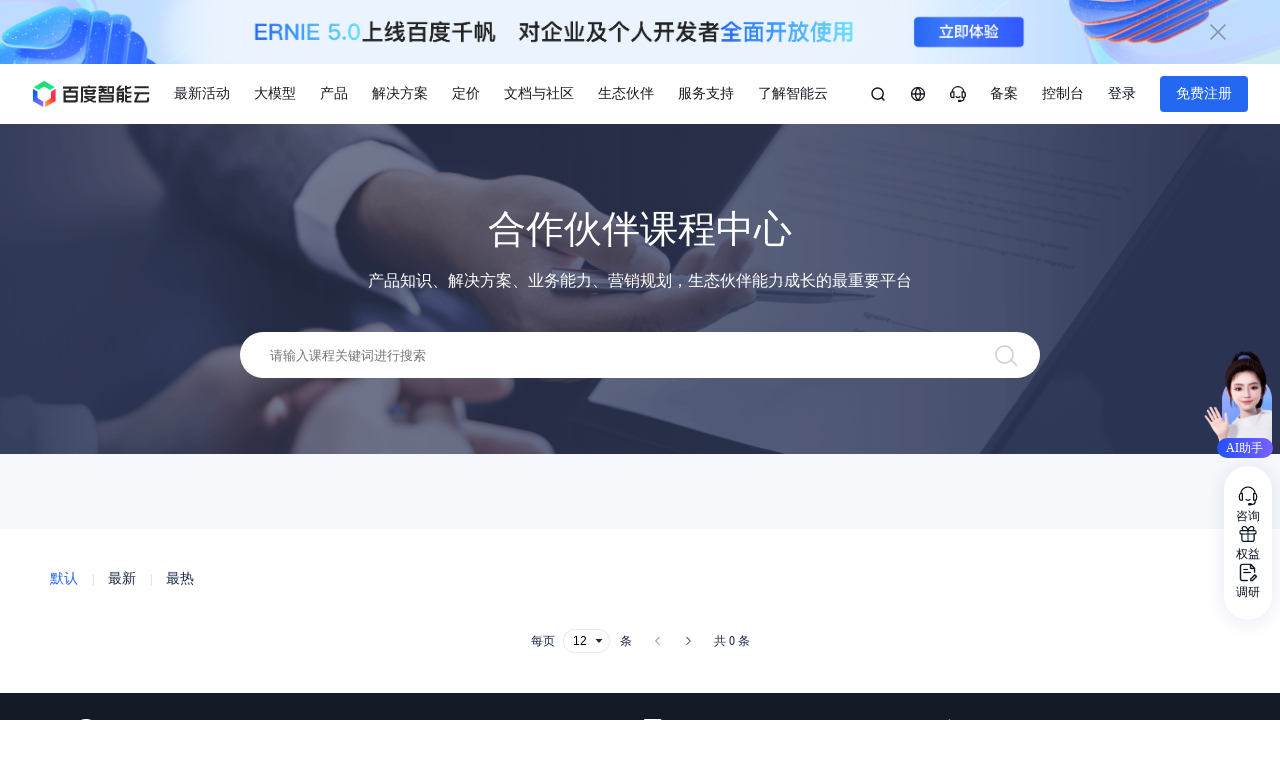

--- FILE ---
content_type: text/css
request_url: https://bce.bdstatic.com/portal-server/common/header/portal-default.css
body_size: 2480
content:
*{-webkit-font-smoothing:antialiased;-moz-osx-font-smoothing:grayscale;font-family:-apple-system,BlinkMacSystemFont,SF Pro SC,SF Pro Text,Helvetica Neue,Helvetica,PingFang SC,Segoe UI,Roboto,Hiragino Sans GB,arial,microsoft yahei ui,Microsoft YaHei,SimSun,sans-serif;font-weight:400}a{outline:none!important;text-decoration:none}dd,dl,dt,h1,h2,h3,h4,ol,p,ul{margin:0;padding:0}ol,ul{list-style:none}:root{--cloud-nav-height:60px;--cloud-header-operate-height:0px}body.header-float{--cloud-nav-height:60px + 12px}body.header-float .cloud-header-pc:hover{background:transparent}.cloud-header-menu{box-shadow:0 8px 42px 0 rgba(9,18,33,.08);cursor:default;left:-68px;position:absolute}.cloud-header-menu.cloud-header-menu-open:before{background:transparent;content:"";height:8px;position:absolute;top:-8px;width:100%}.cloud-header-menu>*{background:#fff;border-radius:8px;box-sizing:border-box;height:100%;overflow:hidden}.cloud-header-pc{font-family:pingfang SC,helvetica neue,arial,hiragino sans gb,microsoft yahei ui,microsoft yahei,simsun,sans-serif;height:60px;position:relative;width:100%;z-index:1000}.cloud-header-pc.cloud-header-pc-unfixed{background:#fff}.cloud-header-pc.cloud-header-pc-fixed,.cloud-header-pc.cloud-header-pc-transparent{background:transparent;transition:background .3s ease-out}.cloud-header-pc.cloud-header-pc-transparent{position:absolute;top:var(--cloud-header-operate-height);left:0;right:0;}.cloud-header-pc a:hover{text-decoration:none}.cloud-header-pc .logo-link{align-items:center;display:flex;height:42px}.cloud-header-pc .cloud-header-wrapper{box-sizing:border-box;display:flex;justify-content:center;position:relative;z-index:9999}.cloud-header-pc .cloud-header-default{box-shadow:none;box-sizing:border-box;display:flex;height:60px;max-width:1800px;position:relative;transition:padding 0s;width:100%;z-index:9999}.cloud-header-pc .cloud-header-default.cloud-header-default-fixed{position:fixed;top:0}.cloud-header-pc .cloud-header-default.cloud-header-default-fixed-transition{transition:.3s ease-out}.cloud-header-pc .cloud-header-default.cloud-header-default-float{background:#fff;border-radius:8px;box-shadow:0 8px 42px 0 rgba(9,18,33,.08);max-width:1776px;top:12px;width:calc(100% - 24px)}.cloud-header-pc .cloud-header-default.cloud-header-default-float .cloud-left-wrapper{padding-left:20px}.cloud-header-pc .cloud-header-default.cloud-header-default-float .cloud-right-wrapper{border-radius:0 8px 8px 0}.cloud-header-pc .cloud-header-default.cloud-header-default-float .cloud-right-wrapper .login-register li.nav-register{padding-right:20px}.cloud-header-pc .cloud-header-default .cloud-left-wrapper{align-items:center;display:flex;height:60px;padding-left:32px;position:relative}.cloud-header-pc .cloud-header-default .cloud-nav-wrapper{display:flex;flex-shrink:1;height:60px;margin-left:48px;position:relative}.cloud-header-pc .cloud-header-default .cloud-nav-wrapper .cloud-nav{display:flex;position:relative;transition:transform .3s ease-out}.cloud-header-pc .cloud-header-default .cloud-nav-wrapper .cloud-nav .list-nav{flex-shrink:0;position:relative;z-index:2}.cloud-header-pc .cloud-header-default .cloud-nav-wrapper .cloud-nav .list-nav>.cloud-nav-link{color:#191a24;cursor:pointer;display:block;font-family:PingFangSC-Regular;font-size:14px;line-height:60px;padding:0 12px}.cloud-header-pc .cloud-header-default .cloud-nav-wrapper .cloud-nav .list-nav:hover:before{width:calc(100% - 24px)}.cloud-header-pc .cloud-header-default .cloud-nav-wrapper .cloud-nav .list-nav:after{background:red;content:"";height:12px;position:absolute;top:100%;width:100%;z-index:10000}.cloud-header-pc .cloud-header-default .cloud-nav-wrapper .cloud-nav .cloud-nav-has-tag .cloud-nav-link{color:#2468f2;font-family:PingFangSC-Medium}.cloud-header-pc .cloud-header-default .cloud-nav-wrapper .cloud-nav .cloud-nav-has-tag span{background-image:linear-gradient(265deg,#528eff 1%,#2468f2);border-radius:8px 8px 8px 0;box-sizing:border-box;color:#fff;font-family:PingFangSC-Semibold;font-size:20px;font-weight:600;height:28px;line-height:28px;padding:0 8px;position:absolute;right:12px;text-align:center;top:0;transform:scale(.5) translateX(100%);white-space:nowrap;width:auto}.cloud-header-pc .cloud-header-default .cloud-nav-wrapper .cloud-nav .cloud-nav-underline{background:#2468f2;bottom:0;height:2px;position:absolute}.cloud-header-pc .cloud-header-default .cloud-nav-wrapper .cloud-nav-btn{align-items:center;background:transparent;border:none;color:#091221;cursor:pointer;display:none;outline:none;padding:0;transition:color .3s}.cloud-header-pc .cloud-header-default .cloud-nav-wrapper .cloud-nav-btn:before{background:rgba(241,246,253,.5);border-radius:4px;content:"";height:24px;position:absolute;width:24px}.cloud-header-pc .cloud-header-default .cloud-nav-wrapper .cloud-nav-btn.show{display:flex}.cloud-header-pc .cloud-header-default .cloud-nav-wrapper .cloud-nav-btn svg{position:relative;z-index:10}.cloud-header-pc .cloud-header-default .cloud-nav-wrapper .cloud-nav-btn-left{flex:0 0 48px;justify-content:flex-start}.cloud-header-pc .cloud-header-default .cloud-nav-wrapper .cloud-nav-btn-left svg{left:0;position:absolute;transform:rotate(180deg)}.cloud-header-pc .cloud-header-default .cloud-nav-wrapper .cloud-nav-btn-left:before{left:0}.cloud-header-pc .cloud-header-default .cloud-nav-wrapper .cloud-nav-btn-right{flex:0 0 72px;justify-content:center}.cloud-header-pc .cloud-header-default .cloud-nav-wrapper .cloud-nav-scroller{overflow:hidden;overscroll-behavior:contain}.cloud-header-pc .cloud-header-default .cloud-nav-wrapper .cloud-nav-scroller::-webkit-scrollbar{display:none}.cloud-header-pc .cloud-header-default .cloud-right-wrapper{align-items:center;display:flex;flex-shrink:0;height:60px;margin-left:auto;z-index:10}.cloud-header-pc .cloud-header-default .cloud-right-wrapper .cloud-header-nav-menu-list{display:flex;height:100%}.cloud-header-pc .cloud-header-default .cloud-right-wrapper .cloud-control{display:flex}.cloud-header-pc .cloud-header-default .cloud-right-wrapper .cloud-control li{padding:0 12px}.cloud-header-pc .cloud-header-default .cloud-right-wrapper .cloud-control li>a{color:#191a24;display:block;font-family:PingFangSC-Regular;font-size:14px;line-height:60px;white-space:nowrap}.cloud-header-pc .cloud-header-default .cloud-right-wrapper .cloud-header-lang{cursor:pointer;height:100%;position:relative}.cloud-header-pc .cloud-header-default .cloud-right-wrapper .cloud-header-lang .cloud-nav-icon{color:#191a24;padding-left:24px}.cloud-header-pc .cloud-header-default .cloud-right-wrapper .cloud-header-lang .cloud-header-menu{left:-18px}.cloud-header-pc .cloud-header-default .cloud-right-wrapper .cloud-header-lang ul{background:#fff;padding:20px 24px}.cloud-header-pc .cloud-header-default .cloud-right-wrapper .cloud-header-lang ul .ch-lang-tit{color:rgba(9,18,33,.4);font-family:PingFangSC-Regular;font-size:12px;font-weight:400;line-height:24px;margin-bottom:15px}.cloud-header-pc .cloud-header-default .cloud-right-wrapper .cloud-header-lang ul:is(.cloud-header-zh,.cloud-header-en) a{color:#091221;font-family:PingFangSC-Regular;font-size:14px;font-weight:400;letter-spacing:0;line-height:24px;white-space:nowrap}.cloud-header-pc .cloud-header-default .cloud-right-wrapper .cloud-header-lang ul:is(.cloud-header-zh,.cloud-header-en).current a{color:#2468f2}.cloud-header-pc .cloud-header-default .cloud-right-wrapper .cloud-header-lang ul .cloud-header-zh{margin-bottom:16px}.cloud-header-pc .cloud-header-default .cloud-right-wrapper .login-register{align-items:center;display:flex}.cloud-header-pc .cloud-header-default .cloud-right-wrapper .login-register li>a{color:#091221;font-family:PingFangSC-Regular;font-size:14px;font-weight:400;line-height:22px;padding:0 12px}.cloud-header-pc .cloud-header-default .cloud-right-wrapper .login-register li.nav-register{padding:0 32px 0 12px}.cloud-header-pc .cloud-header-default .cloud-right-wrapper .login-register li.nav-register>a{align-items:center;background:#2468f2;border-radius:4px;color:#fff;display:flex;height:36px;line-height:22px;padding:0 16px;transition:background-color .3s linear}.cloud-header-pc .cloud-nav-icon{align-items:center;display:flex;height:100%;padding:0 12px}.cloud-header-pc .cloud-nav-icon svg{height:16px;width:16px}.cloud-header-pc .cloud-header-customer-service{cursor:pointer;height:100%;position:relative}.cloud-header-pc .cloud-header-customer-service .cloud-nav-icon{box-sizing:content-box;color:#191a24}.cloud-header-pc .cloud-header-default.cloud-header-default-contrast{max-width:unset;}.cloud-header-pc .cloud-header-default.cloud-header-default-contrast.cloud-header-default-float{width:100%;border-radius:0;}.cloud-header-pc .cloud-header-default.cloud-header-default-contrast.cloud-header-default-float .cloud-left-wrapper{padding-left:0;}@media screen and (max-width:1651px){.cloud-header-pc .cloud-header-default .cloud-nav-wrapper{margin-left:12px}.cloud-header-pc .cloud-header-default .cloud-right-wrapper .header-search-wrapper{width:44px!important}.cloud-header-pc .cloud-header-default .cloud-right-wrapper .header-search-wrapper .header-search-hide .header-search-input{visibility:hidden}.cloud-header-pc .cloud-header-default .cloud-right-wrapper .header-search-wrapper .header-search-hide .search-icon{right:0}}.cloud-header-pc .header-item-bg{background-color:#f2f6fa;border-radius:4px;margin-bottom:20px;padding:20px}.cloud-header-pc .header-item-bg:last-child{padding-bottom:20px}.cloud-header-pc .header-item-bg li:last-child{margin-bottom:0}.cloud-header-pc .cloud-header-default .cloud-right-wrapper .header-search-wrapper{height:100%;position:relative;width:220px}.cloud-header-pc .cloud-header-default .cloud-right-wrapper .header-search-wrapper .header-search-content{height:100%;position:absolute;right:0;width:100%}.cloud-header-pc .cloud-header-default .cloud-right-wrapper .header-search-wrapper .header-search-content.header-search-show{width:580px}.cloud-header-pc .cloud-header-default .cloud-right-wrapper .header-search-wrapper .header-search-content.header-search-show .header-search-input{border-color:#2468f2;padding-left:15px;padding-right:72px;width:532px}.cloud-header-pc .cloud-header-default .cloud-right-wrapper .header-search-wrapper .header-search-content.header-search-show .search-icon{color:#2468f2;right:51px}.cloud-header-pc .cloud-header-default .cloud-right-wrapper .header-search-wrapper .header-search-content.header-search-show .close-icon{opacity:1;right:12px;visibility:visible}.cloud-header-pc .cloud-header-default .cloud-right-wrapper .header-search-wrapper .header-search-input{background:transparent;border:1px solid rgba(9,18,33,.08);border-radius:4px;box-sizing:border-box;color:#091221;display:block;font-family:PingFangSC-Regular;font-size:14px;font-weight:400;height:36px;line-height:22px;margin:12px 0;outline:none;padding:6px 39px 6px 11px;position:absolute;right:0;text-align:left;width:220px;z-index:102}.cloud-header-pc .cloud-header-default .cloud-right-wrapper .header-search-wrapper .header-search-input::placeholder{color:rgba(9,18,33,.4);overflow:hidden;text-overflow:ellipsis;white-space:nowrap}.cloud-header-pc .cloud-header-default .cloud-right-wrapper .header-search-wrapper .header-search-input:placeholder-shown{text-overflow:ellipsis}.cloud-header-pc .cloud-header-default .cloud-right-wrapper .header-search-wrapper .close-icon,.cloud-header-pc .cloud-header-default .cloud-right-wrapper .header-search-wrapper .search-icon{cursor:pointer;height:16px;position:absolute;transition:.15s;width:16px;z-index:103}.cloud-header-pc .cloud-header-default .cloud-right-wrapper .header-search-wrapper .close-icon svg,.cloud-header-pc .cloud-header-default .cloud-right-wrapper .header-search-wrapper .search-icon svg{height:100%;width:100%}.cloud-header-pc .cloud-header-default .cloud-right-wrapper .header-search-wrapper .search-icon{color:#191a24;right:11px;top:22px}.cloud-header-pc .cloud-header-default .cloud-right-wrapper .header-search-wrapper .close-icon{color:#191a24;opacity:0;right:0;top:22px;visibility:hidden}@media screen and (max-width:1528px){.cloud-header-pc .cloud-header-default .cloud-right-wrapper .header-search-wrapper{border-color:transparent}.cloud-header-pc .cloud-header-default .cloud-right-wrapper .header-search-wrapper .search-inner{justify-content:flex-end;transform:translateX(16px)}.cloud-header-pc .cloud-header-default .cloud-right-wrapper .header-search-wrapper .search-inner .search-placeholder{display:none}}@media screen and (max-width:1420px){.cloud-header-pc .cloud-header-default .cloud-right-wrapper .header-search-wrapper .search-inner{transform:translateX(18px);transition:transform .3s ease-out}}.cloud-header-pc .login-wrapper{align-items:center;display:flex;height:100%;position:relative}@media screen and (max-width:1199px){:root{--cloud-nav-height:54px;--cloud-header-operate-height:0px}}.cloud-header-wap{box-sizing:border-box;position:relative}.cloud-header-wap,.cloud-header-wap .cloud-header-wrapper-wap{background:#fff;height:54px;min-width:320px;width:100%;z-index:1000}.cloud-header-wap .cloud-header-wrapper-wap{box-shadow:0 8px 42px 0 rgba(9,18,33,.08);left:0;position:fixed;top:0}.cloud-header-wap .cloud-header-wrapper-wap .cloud-header-default{height:54px;padding:0 12.5px;position:relative}.cloud-header-wap .cloud-header-wrapper-wap.app-header{box-shadow:none;top:-54px}.cloud-header-wap .cloud-header-wrapper-wap.app-header .cloud-header-mask{top:0}.cloud-header-wap .logo-link{align-items:center;display:flex;float:left;height:34px;margin-top:10px}.cloud-header-wap .header-search-icon{box-sizing:border-box;float:right;height:20px;margin-top:17px;text-align:center;width:20px}.cloud-header-wap .header-search-icon .icon-search{vertical-align:top;width:20px}.cloud-header-wap .header-search-icon .icon-close{box-sizing:content-box;vertical-align:top;width:20px}.cloud-header-wap .header-search-icon img{display:inline-block}.cloud-header-wap .icon-wrap{box-sizing:border-box;float:right;height:20px;margin-top:17px;text-align:center;width:20px}.cloud-header-wap .icon-wrap img{display:inline-block;float:none;opacity:1;vertical-align:top;width:20px}.cloud-header-wap .user-icon{box-sizing:border-box;float:right;height:20px;margin:17px 20px 0;text-align:center;width:20px}.cloud-header-wap .user-icon img{vertical-align:top;width:20px}.cloud-header-wap .user-icon .user-first-letter{background:#84868c;border-radius:10px;color:#fff;display:inline-block;font-family:PingFangSC-Regular;font-size:12px;font-weight:400;height:20px;line-height:20px;text-align:center;vertical-align:top;width:20px}

--- FILE ---
content_type: text/css
request_url: https://bce.bdstatic.com/bce-portal/static/helper.b2246122.css
body_size: 685
content:
.scroll-hidden{opacity:0!important;transform:translateY(50px)}.scroll-visible{opacity:1;transform:translateY(0)}.motion{transition:all .5s}h1{font-size:38px;line-height:58px}h1,h2{font-family:PingFangSC-Medium;color:#191c3d}h2{font-size:30px;line-height:48px}h3{font-size:26px;line-height:42px;font-family:PingFangSC-Medium;color:#191c3d}p{color:rgba(25,28,61,.8)}p,section span{font-size:14px;line-height:26px;font-family:PingFangSC-Regular}section span{color:rgba(25,28,61,.5)}body{min-width:1200px;font-family:PingFangSC-Regular}*{font-family:-apple-system,BlinkMacSystemFont,SF Pro SC,SF Pro Text,Helvetica Neue,Helvetica,PingFang SC,Segoe UI,Roboto,Hiragino Sans GB,arial,microsoft yahei ui,Microsoft YaHei,SimSun,sans-serif;-webkit-font-smoothing:antialiased;-moz-osx-font-smoothing:grayscale;font-weight:400}.container{margin:80px auto 0}@media screen and (min-width:1400px){.container{width:1180px}}@media screen and (min-width:1200px) and (max-width:1400px){.container{width:1000px}}a{text-decoration:none}.grid-container{width:100%}.grid-container *{box-sizing:border-box}.grid-row{margin-left:-32px}.grid-row:after,.grid-row:before{content:"";display:table;clear:both}[class*=grid-col-]{float:left;min-height:1px;width:8.33%;padding-left:32px}.grid-col-1{width:8.33%}.grid-col-2{width:16.66%}.grid-col-3{width:25%}.grid-col-4{width:33.32%}.grid-col-5{width:41.65%}.grid-col-6{width:50%}.grid-col-7{width:58.33%}.grid-col-8{width:66.66%}.grid-col-9{width:75%}.grid-col-10{width:83.32%}.grid-col-11{width:91.65%}.grid-col-12{width:100%}@font-face{font-family:RobotoMono-Regular;src:url(https://bce.bdstatic.com/fonts/RobotoMono-Regular/RobotoMono-Regular.eot) format("embedded-opentype"),url(https://bce.bdstatic.com/fonts/RobotoMono-Regular/RobotoMono-Regular.woff) format("woff"),url(https://bce.bdstatic.com/fonts/RobotoMono-Regular/RobotoMono-Regular.ttf) format("truetype"),url(https://bce.bdstatic.com/fonts/RobotoMono-Regular/RobotoMono-Regular.svg) format("svg");font-weight:400;font-style:normal}@font-face{font-family:RobotoMono-Bold;src:url(https://bce.bdstatic.com/fonts/RobotoMono-Bold/RobotoMono-Bold.eot) format("embedded-opentype"),url(https://bce.bdstatic.com/fonts/RobotoMono-Bold/RobotoMono-Bold.woff) format("woff"),url(https://bce.bdstatic.com/fonts/RobotoMono-Bold/RobotoMono-Bold.ttf) format("truetype"),url(https://bce.bdstatic.com/fonts/RobotoMono-Bold/RobotoMono-Bold.svg) format("svg");font-weight:400;font-style:normal}@font-face{font-family:RobotoMono-Medium;src:url(https://bce.bdstatic.com/fonts/RobotoMono-Medium/RobotoMono-Medium.eot) format("embedded-opentype"),url(https://bce.bdstatic.com/fonts/RobotoMono-Medium/RobotoMono-Medium.woff) format("woff"),url(https://bce.bdstatic.com/fonts/RobotoMono-Medium/RobotoMono-Medium.ttf) format("truetype"),url(https://bce.bdstatic.com/fonts/RobotoMono-Medium/RobotoMono-Medium.svg) format("svg");font-weight:400;font-style:normal}@font-face{font-family:RobotoMono-MediumItalic;src:url(https://bce.bdstatic.com/fonts/RobotoMono-MediumItalic/RobotoMono-MediumItalic.eot) format("embedded-opentype"),url(https://bce.bdstatic.com/fonts/RobotoMono-MediumItalic/RobotoMono-MediumItalic.woff) format("woff"),url(https://bce.bdstatic.com/fonts/RobotoMono-MediumItalic/RobotoMono-MediumItalic.ttf) format("truetype"),url(https://bce.bdstatic.com/fonts/RobotoMono-MediumItalic/RobotoMono-MediumItalic.svg) format("svg");font-weight:400;font-style:normal}

--- FILE ---
content_type: text/css
request_url: https://bce.bdstatic.com/bce-portal/static/partnerCourse-centerIndex.b2246122.css
body_size: 9176
content:
.w{width:1180px;margin:0 auto}.banner{height:330px;background:url(https://bce.bdstatic.com/bce-portal/static/assets/assets/0c55a8e2.png) no-repeat 50%/cover}.banner h1{font-size:38px;line-height:58px;padding-top:76px}.banner h1,.banner p{color:#fff;text-align:center}.banner p{font-size:16px;line-height:30px;margin-top:8px}.banner .search{width:800px;height:46px;margin:36px auto 0;position:relative}.banner input{border-radius:23px;width:800px;height:46px;vertical-align:top;border:0;outline:none;box-sizing:border-box;padding-left:30px}.banner .search-icon{width:23px;position:absolute;right:22px;top:13px;cursor:pointer}.category{padding:45px 0 30px;background:#f6f8fb}.category .w>div{margin-bottom:20px;zoom:1}.category .w>div:after{content:"";display:block;height:0;line-height:0;clear:both}.category .products-list{display:none}.category .thirds-list{display:none;width:100%;padding-top:20px;overflow:hidden}.category ul{font-size:14px;line-height:30px;float:right;width:1115px;zoom:1}.category ul:after{content:"";display:block;height:0;line-height:0;clear:both}.category .tit{font-family:PingFangSC-Medium;color:#1c2848;float:left;font-size:14px;line-height:30px}.category .w .type{display:none}.category li{color:#1c2848;float:left;margin-right:37px;cursor:pointer;display:inline-flex;align-items:center}.category li:hover{color:#2468f2}.category li:last-child{margin-right:0}.category li>span{display:inline-block;margin-left:8px;border:1px solid #f33e3e;padding:2px 4px;border-radius:2px;font-family:PingFangSC-Medium;font-size:10px;color:#f33e3e;line-height:10px;font-weight:500}.category li>span.NEW{border-color:#2468f2;color:#2468f2}.category .active{color:#2468f2}.list{padding:40px 0}.list .order span{line-height:20px;font-size:14px;color:#1c2848;cursor:pointer}.list .order .active{color:#2468f2}.list .order .line{color:#cccfd9;font-size:12px;margin:0 10px;cursor:default}.list .course-list{zoom:1}.list .course-list:after{content:"";display:block;height:0;line-height:0;clear:both}.list .course-list li{width:280px;height:186px;background:#fff;border:1px solid #f0f0f0;border-top:2px solid #2468f2;float:left;box-sizing:border-box;position:relative;margin:20px 20px 0 0;box-shadow:3px 5px 15px #e8ebef}.list .course-list li:nth-child(4n){margin-right:0}.list .course-list li a{display:block;width:100%;height:100%;padding:29px 20px 0;box-sizing:border-box;cursor:pointer}.list .course-tag{position:absolute;top:-2px;right:-1px;width:50px;padding-left:8px;display:inline-flex;align-items:center;justify-content:center;box-sizing:border-box;height:20px;background:no-repeat url(https://bce.bdstatic.com/p3m/common-service/uploads/rect_a945b28.png) 50%/cover;font-family:PingFangSC-Medium;font-size:12px;color:#fff;line-height:18px;font-weight:500}.list .tit{font-size:16px;color:#1c2848;line-height:22px}.list .desc{opacity:.6;font-size:12px;color:#1c2848;line-height:24px;margin-top:8px}.list .tags{zoom:1}.list .tags:after{content:"";display:block;height:0;line-height:0;clear:both}.list .tags span{float:left;line-height:18px;font-size:12px;color:#fff;margin-right:5px;padding:0 8px;background:#f59b1e;border-radius:2px}.list .play-btn{width:100%;height:43px;position:absolute;bottom:0;left:0;background:rgba(246,248,251,.8)}.list .play-btn span{float:left}.list .play-btn .play-icon{width:20px;height:20px;border-radius:50%;background-color:#2468f2;margin:12px 10px 0 20px;position:relative}.list .play-btn .play-icon:after{content:"";position:absolute;width:0;height:0;border:4px solid transparent;border-left:5px solid #fff;left:8px;top:6px}.list .play-btn .text{opacity:.6;font-size:12px;color:#191c3d;line-height:43px}.list .turn-page{height:24px;padding-top:40px;text-align:center;font-size:0}.list .turn-page .page-list li,.list .turn-page>*{display:inline-block;vertical-align:top}.list .turn-page .page-list li{font-size:12px;line-height:20px;width:20px;height:20px;cursor:pointer;margin-top:2px;font-family:Helvetica;color:#1c2848;margin-right:12px}.list .turn-page .page-list li.active,.list .turn-page .page-list li:hover{color:#36f}.list .turn-page .page-list li.ellipsis:hover{color:#1c2848;cursor:default}.list .turn-page span{font-size:12px;color:#1c2848}.list .turn-page .pre{margin-right:8px;line-height:24px}.list .turn-page .limit{font-size:12px;padding:0 22px 0 9px;height:24px;background:url(https://bce.bdstatic.com/bce-portal/static/assets/assets/c8668668.svg) no-repeat 100%;border:1px solid rgba(28,40,72,.1);border-radius:12px;margin-right:10px;outline:none;appearance:none;-webkit-appearance:none;-moz-appearance:none}.list .turn-page .limit::-ms-expand{display:none}.list .turn-page .unit{line-height:24px;margin-right:16px}.list .turn-page .total{line-height:24px}.list .turn-page .btn{width:20px;height:20px;cursor:pointer;background:url(https://bce.bdstatic.com/bce-portal/static/assets/assets/9c2b6219.svg) no-repeat 50%}.list .turn-page .btn-left{margin:2px 10px 0 0}.list .turn-page .btn-right{background:url(https://bce.bdstatic.com/bce-portal/static/assets/assets/9c2b6219.svg) no-repeat 50%;margin:2px 16px 0 0;transform:rotate(180deg);-webkit-transform:rotate(180deg);-moz-transform:rotate(180deg);-ms-transform:rotate(180deg);-o-transform:rotate(180deg)}.list .turn-page .btn.disabled{cursor:default;background-image:url(https://bce.bdstatic.com/bce-portal/static/assets/assets/01de5721.svg)}[ui-type=v5s001]{position:relative;padding-top:0;background:#0f1012!important;background-image:linear-gradient(90deg,#0e0e10,#1e2026)}[ui-type=v5s001] .product-list{height:40px;background:#373f5e}[ui-type=v5s001] .product-list .window{position:relative;display:inline-block;overflow:hidden;width:1000px;height:40px;user-select:none}[ui-type=v5s001] .product-list .window:before{content:"|";position:absolute;top:11px;left:0;color:hsla(0,0%,100%,.1)}[ui-type=v5s001] .product-list .window.more .wrap{-webkit-box-shadow:0 0 9px rgba(0,0,0,.6);-moz-box-shadow:0 0 9px rgba(0,0,0,.6);box-shadow:0 0 9px rgba(0,0,0,.6)}[ui-type=v5s001] .product-list .window.more .arrow{visibility:visible}[ui-type=v5s001] .product-list .arrow{position:absolute;top:0;display:block;visibility:hidden;width:30px;font-size:14px;line-height:40px;text-align:center;color:#fff;cursor:pointer}[ui-type=v5s001] .product-list .arrow.left{left:0}[ui-type=v5s001] .product-list .arrow.right{right:-3px}[ui-type=v5s001] .product-list .wrap{position:relative;overflow:hidden;margin:0 26px}[ui-type=v5s001] .product-list .text{float:left;margin-left:18px;margin-right:18px;font-family:PingFangSC-Medium;font-size:12px;line-height:40px;color:#fff}[ui-type=v5s001] .product-list .text.name{position:relative;margin:0 0 0 10px;padding:0;font-family:PingFangSC-Regular;opacity:1}[ui-type=v5s001] .product-list .text.name:after{content:"";position:absolute;bottom:0;left:0;display:block;width:100%;height:2px;background:#f6f8fb}[ui-type=v5s001] .product-list .products{display:inline-block;width:2500px;height:100%;*zoom:1}[ui-type=v5s001] .product-list .products:after,[ui-type=v5s001] .product-list .products:before{display:table;content:""}[ui-type=v5s001] .product-list .products:after{clear:both}[ui-type=v5s001] .product-list .products li{float:left;padding-left:24px}[ui-type=v5s001] .product-list .products li a{font-family:PingFangSC-Regular;font-size:12px;line-height:40px;color:hsla(0,0%,100%,.8)}[ui-type=v5s001] .product-list .products li a:hover{text-decoration:none}[ui-type=v5s001].new-banner{padding-top:0;background:#f6f8fb!important}[ui-type=v5s001].new-banner .products li:first-child{padding-left:0}[ui-type=v5s001].new-banner .type{display:inline-block;position:relative}[ui-type=v5s001].new-banner .type:after{content:"";position:absolute;bottom:0;left:0;display:block;width:100%;height:2px;background:#f6f8fb}[ui-type=v5s001].new-banner .group{padding-top:80px}[ui-type=v5s001].new-banner .product-list .group{padding:0;*zoom:1}[ui-type=v5s001].new-banner .product-list .group:after,[ui-type=v5s001].new-banner .product-list .group:before{display:table;content:""}[ui-type=v5s001].new-banner .product-list .group:after{clear:both}[ui-type=v5s001].new-banner .img-box{top:20px}[ui-type=v5s001].new-banner .img-box img{width:480px;height:360px}[ui-type=v5s001].new-banner h1{margin:0;font-family:PingFangSC-Medium;font-size:34px;line-height:54px;color:#000}[ui-type=v5s001].new-banner .desc{width:560px;margin-top:24px;font-family:PingFangSC-Regular;line-height:26px;opacity:.8;color:#272a49}[ui-type=v5s001].new-banner .detail-box{bottom:114px}[ui-type=v5s001] .group{position:relative;box-sizing:border-box;width:1180px;height:100%;margin:0 auto;padding-top:28px;background-repeat:no-repeat}[ui-type=v5s001] .logo-wrap{float:left;position:relative;vertical-align:middle;line-height:40px;padding-right:18px}[ui-type=v5s001] .logo-wrap:after{content:"|";position:absolute;right:0;color:hsla(0,0%,100%,.1)}[ui-type=v5s001] .logo-wrap>img{height:26px;margin-top:7px}[ui-type=v5s001] .img-box{position:absolute;top:32px;right:0;display:block}[ui-type=v5s001] .img-box img{display:block;width:419px;height:357px}[ui-type=v5s001] h1{margin:52px 0 12px;font-size:42px;font-weight:400;line-height:44px;color:#fff}[ui-type=v5s001] h2{font-size:14px;font-weight:400;line-height:16px;opacity:.5;color:#fff}[ui-type=v5s001] .desc{max-width:680px;margin-top:20px;font-size:14px;line-height:24px;color:#fff}[ui-type=v5s001] .detail-box{position:absolute;bottom:80px}[ui-type=v5s001] .event-box{margin-bottom:24px;font-size:14px;line-height:16px}[ui-type=v5s001] .event-box .event{margin:16px 0 0;color:hsla(0,0%,100%,.8)}[ui-type=v5s001] .event-box .event:first-child{margin:0}[ui-type=v5s001] .event-box .event i{color:#2468f2}[ui-type=v5s001] .event-box .event .icon-discountmanage{color:#ea2e2e}[ui-type=v5s001] .event-box .event a{text-decoration:underline;color:hsla(0,0%,100%,.8)}[ui-type=v5s001] .event-box .event a:hover{color:#209bfd}[ui-type=v5s001] .event-box .event span{color:#fe3939}[ui-type=v5s001] .apply-box a,[ui-type=v5s001] .apply-box span{display:inline-block;box-sizing:border-box;height:38px;margin-left:5px;font-size:14px;line-height:38px;text-decoration:none}[ui-type=v5s001] .apply-box a:first-child,[ui-type=v5s001] .apply-box span:first-child{margin-left:0}[ui-type=v5s001] .apply-box .buy{width:140px;text-align:center;color:#fff;border-radius:30px;background:#2468f2;-webkit-transition:all .2s ease-in-out;-moz-transition:.2s all ease-in-out;-ms-transition:.2s all ease-in-out;-o-transition:.2s all ease-in-out;transition:all .2s ease-in-out}[ui-type=v5s001] .apply-box .buy:hover{background:#0e46df;-webkit-box-shadow:0 5px 10px rgba(36,104,242,.2);-moz-box-shadow:0 5px 10px rgba(36,104,242,.2);box-shadow:0 5px 10px rgba(36,104,242,.2);-webkit-transform:translateY(-5px);-moz-transform:translateY(-5px);-ms-transform:translateY(-5px);-o-transform:translateY(-5px);transform:translateY(-5px)}[ui-type=v5s001] .apply-box .calculator{width:140px;border:1px solid rgba(25,28,61,.3);line-height:36px;text-align:center;color:#2468f2;border-radius:30px;background:#fff}[ui-type=v5s001] .apply-box .calculator:hover{border-color:#2468f2;color:#fff;background:#2468f2}[ui-type=v5s001] .apply-box .doc-index{margin-left:15px;color:#2468f2}[ui-type=v5s001] .apply-box .doc-index:hover{text-decoration:underline;color:#2468f2}[ui-type=V5Promotion]{position:relative;margin:10px 0}[ui-type=V5Promotion].new-banner{margin:0;background:#f6f8fb}[ui-type=V5Promotion].new-banner .group{padding:25px 0 32px;border-radius:8px;background:#fff;-webkit-box-shadow:0 10px 20px 0 rgba(0,0,0,.05);-moz-box-shadow:0 10px 20px 0 rgba(0,0,0,.05);box-shadow:0 10px 20px 0 rgba(0,0,0,.05)}[ui-type=V5Promotion].new-banner .promotion{box-sizing:border-box;padding:0 10px 0 34px}[ui-type=V5Promotion].new-banner .bottom,[ui-type=V5Promotion].new-banner .top{position:absolute;visibility:visible;width:100%;height:50%;background:#f6f8fb}[ui-type=V5Promotion].new-banner .bottom{top:50%;background:#fff}[ui-type=V5Promotion] .bottom,[ui-type=V5Promotion] .top{visibility:hidden}[ui-type=V5Promotion] .promotion-block{*zoom:1}[ui-type=V5Promotion] .promotion-block:after,[ui-type=V5Promotion] .promotion-block:before{display:table;content:""}[ui-type=V5Promotion] .promotion-block:after{clear:both}[ui-type=V5Promotion] .promotion-block .promotion-head{width:100%;height:36px;margin-bottom:7px}[ui-type=V5Promotion] .promotion-block .icon{margin:4px 12px 0 0}[ui-type=V5Promotion] .promotion-block .icon img{width:24px;height:24px}[ui-type=V5Promotion] .promotion-block .title{font-family:PingFangSC-Medium;font-size:14px;line-height:30px;text-align:left;color:#000}[ui-type=V5Promotion] .promotion-block a,[ui-type=V5Promotion] .promotion-block span{display:block;float:none!important;margin-top:4px;font-family:PingFangSC-Regular;font-size:13px;line-height:26px;opacity:.6;color:#191c3d}[ui-type=V5Promotion] .group{position:relative;z-index:9;*zoom:1}[ui-type=V5Promotion] .group:after,[ui-type=V5Promotion] .group:before{display:table;content:""}[ui-type=V5Promotion] .group:after{clear:both}[ui-type=V5Promotion] .promotion{float:left;font-size:14px;line-height:26px;color:#666}[ui-type=V5Promotion] .promotion div{float:left}[ui-type=V5Promotion] .promotion .content{float:left;overflow:hidden;margin:0 10px 0 5px;white-space:nowrap;text-overflow:ellipsis}[ui-type=V5Promotion] .promotion a{display:block;float:left;text-decoration:none;color:#151515}[ui-type=V5Promotion] .column-length-1 .promotion{width:100%}[ui-type=V5Promotion] .column-length-1 .promotion .content{max-width:30em}[ui-type=V5Promotion] .column-length-2 .promotion{width:50%}[ui-type=V5Promotion] .column-length-2 .promotion .content{max-width:30em}[ui-type=V5Promotion] .column-length-3 .promotion{width:33.33%}[ui-type=V5Promotion] .column-length-3 .promotion .content{max-width:15em}@media (max-width:780px){[ui-type=v5s001]{height:552px}[ui-type=v5s001] .group{background-position:center 28px;background-size:210px 179px}[ui-type=v5s001] h1{margin-top:210px;font-size:30px;line-height:48px;text-align:center;color:#fff}[ui-type=v5s001] h2{display:none}[ui-type=v5s001] .detail-box{bottom:40px;width:100%}[ui-type=v5s001] .detail-box .event-box{display:none}[ui-type=v5s001] .detail-box .apply-box{display:flex;margin:0 auto;justify-content:center}[ui-type=v5s001] .detail-box .apply-box .doc-index{display:none}[ui-type=v5s001] .img-box{top:28px;right:0;left:0}[ui-type=v5s001] .img-box img{width:210px;height:179px;margin:0 auto}[ui-type=v5s001].new-banner{height:320px;margin-top:0;padding-top:0}[ui-type=v5s001].new-banner .bg{overflow:hidden;margin:0 0 5px!important;padding:0 24px;background-image:url(https://bce.bdstatic.com/bce-portal/static/assets/assets/ca509842.png)!important;background-position:50%;background-size:cover}[ui-type=v5s001].new-banner .desc{width:auto;margin-top:16px}[ui-type=v5s001].new-banner h1{margin-top:32px;font-size:22px;line-height:38px;text-align:left}[ui-type=v5s001].new-banner .detail-box{bottom:70px}[ui-type=v5s001].new-banner .detail-box .apply-box{justify-content:left}[ui-type=v5s001].new-banner .detail-box .buy,[ui-type=v5s001].new-banner .detail-box .calculator{width:124px}[ui-type=v5s001].new-banner .img-box,[ui-type=v5s001].new-banner .product-list .type{display:none}[ui-type=v5s001].new-banner .product-list .group{margin:0!important;padding:0}[ui-type=v5s001].new-banner .product-list .window{width:100%!important}[ui-type=V5Promotion],[ui-type=v5s001].new-banner .product-list .window:before{display:none}[ui-type=V5Promotion].new-banner{display:block}[ui-type=V5Promotion].new-banner .bottom,[ui-type=V5Promotion].new-banner .top{visibility:hidden}[ui-type=V5Promotion].new-banner .promotion{width:100%!important;padding:0}[ui-type=V5Promotion].new-banner .group{padding:0 0 24px;border-radius:0;-webkit-box-shadow:none;-moz-box-shadow:none;box-shadow:none}[ui-type=V5Promotion] .promotion-block .promotion-head{height:auto;margin-bottom:0}[ui-type=V5Promotion] .promotion-block .promotion-head .title{margin:24px 0 12px}[ui-type=V5Promotion] .promotion-block .icon{margin-top:28px}[ui-type=V5ProductNav]{display:none}}.form-body{position:relative}.form-body ol,.form-body ul{list-style:none;margin:0;padding:0}.form-body .form-title{height:40px;font-size:24px;color:#010101;line-height:40px;padding-top:60px;padding-bottom:40px}.form-body .container,.form-body .form-title{width:1180px;margin:0 auto;border-bottom:1px solid #ebebeb}.form-body .container{padding-bottom:60px}.form-body .statement{width:1180px;margin:0 auto}.form-body .statement p{text-align:left;font-size:14px;color:#666}.form-body .statement .msg{display:none;color:#d0021b}.form-body .fake-mask{position:absolute;width:100%;height:100%;background:#fff;z-index:2;top:0;bottom:0;left:0;right:0;display:none}.form-body .fake-mask img{width:80px;display:block;margin:80px auto}.form-body .form-item{margin-top:30px}.form-body .form-item-hide{display:none}.form-body .form-item .title{font-size:16px;color:rgba(0,0,0,.85);text-align:left;line-height:30px;height:30px;display:block}.form-body .form-item .title.hide{opacity:0}.form-body .form-item .form-row{width:100%;overflow:hidden;margin-top:10px}.form-body .form-item .form-row .item-text{opacity:.6;font-size:14px;color:rgba(0,0,0,.85);line-height:26px;margin-top:10px}.form-body .form-item .error-msg{display:none;margin-left:10px}.form-body .form-item .error-msg .error-text{font-size:12px;color:#d93549;line-height:24px}.form-body .form-item .error-msg .error-icon{vertical-align:sub}.form-body .form-item .error-msg .error-icon img{width:16px;height:16px}.form-body .form-item .reminder{width:100%;font-size:12px;color:#f5a623;line-height:24px;height:24px;margin-top:10px}.form-body .form-item div{border:0}.form-body .form-item.has-error .error-msg{display:inline}.form-body .form-item.required .title:before{content:"*";font-size:14px;color:#d0021b;text-align:right;line-height:36px}.form-body .form-item.default-hide{display:none}.form-body .form-submit{width:1180px;margin:40px auto 90px;text-align:center}.form-body .form-submit div{background:#108cee;display:inline-block;width:160px;height:38px;color:#fff;margin-left:0;border:0;text-align:center;line-height:38px;cursor:pointer}.form-body .form-submit .pre-btn{margin-right:15px}.form-body .form-submit div.disable{cursor:not-allowed;pointer-events:none;background:#666;border:0}.form-body .success-text{display:none;text-align:center;margin-top:80px;margin-bottom:240px}.form-body .success-text .prompt{font-size:24px;color:#333;letter-spacing:0;text-align:center;line-height:42px}.form-body .success-text .count-down{font-size:16px;color:#999;letter-spacing:0;text-align:center;line-height:30px}.form-body .success-text .count-down .link{color:#0b83e1}.form-body .form-input .form-row{margin-top:10px}.form-body .form-input .form-row input{width:450px;height:36px;line-height:36px;box-sizing:border-box;appearance:none;-moz-appearance:none;-webkit-appearance:none;border:1px solid #ccc;color:#555;font-size:14px;padding-left:15px;outline:none}.form-body .form-radio{overflow:visible!important}.form-body .form-radio:after{content:" ";clear:both;display:block}.form-body .form-radio .form-row{width:53.6%;overflow:visible!important}.form-body .form-radio .form-row label{position:relative}.form-body .form-radio .form-row .radio-item{float:none;display:inline-block;margin-right:30px;line-height:30px;height:30px}.form-body .form-radio .form-row .radio-item .radio-text{margin-left:5px}.form-body .form-radio .form-row .radio-item .radio-desc,.form-body .form-radio .form-row .radio-item .radio-suffix{color:rgba(0,0,0,.85);opacity:.6;font-size:14px}.form-body .form-radio .form-row .radio-item .radio-suffix-wrap:hover .radio-desc{display:block}.form-body .form-radio .form-row .radio-item .radio-desc{display:none;position:absolute;top:-5px;right:0;width:250px;background-color:#000;transform:translate(50%,-100%);color:#fff;padding:6px 8px;border-radius:5px;line-height:1.5;font-size:12px}.form-body .form-radio input[type=radio]{opacity:0}.form-body .form-radio input[type=radio]+i{width:18px;height:18px;line-height:1;border:1px solid #999;border-radius:9px;box-sizing:border-box;background-color:#fff;margin-left:-16px;display:inline-block;vertical-align:middle;position:relative;margin-right:6px}.form-body .form-radio input[type=radio]+i:before{display:none;font-size:12px;content:"";width:10px;height:10px;box-sizing:border-box;border-radius:5px}.form-body .form-radio input[type=radio]:checked+i,.form-body .form-radio input[type=radio]:hover+i{border-color:#108cee}.form-body .form-radio input[type=radio]:checked+i:before{background:#108cee;display:block;margin:3px 0 0 3px}.form-body .top-style .form-radio .form-row{min-height:30px;line-height:30px}.form-body .form-arrayradio .form-row .question{font-size:14px;color:rgba(0,0,0,.85);line-height:26px;margin-top:20px;display:block}.form-body .form-arrayradio .form-row .anwer-row{margin-top:10px;overflow:hidden}.form-body .form-arrayradio .form-row .anwer-row .radio-item{display:inline-block;margin-right:30px}.form-body .form-arrayradio .form-row .anwer-row input[type=radio]{opacity:0}.form-body .form-arrayradio .form-row .anwer-row input[type=radio]+i{width:18px;height:18px;line-height:1;border:1px solid #999;border-radius:9px;box-sizing:border-box;background-color:#fff;margin-left:-16px;display:inline-block;vertical-align:middle;position:relative}.form-body .form-arrayradio .form-row .anwer-row input[type=radio]+i:before{display:none;font-size:12px;content:"";width:10px;height:10px;box-sizing:border-box;border-radius:5px}.form-body .form-arrayradio .form-row .anwer-row input[type=radio]:checked+i,.form-body .form-arrayradio .form-row .anwer-row input[type=radio]:hover+i{border-color:#108cee}.form-body .form-arrayradio .form-row .anwer-row input[type=radio]:checked+i:before{background:#108cee;display:block;margin:3px 0 0 3px}.form-body .form-arrayradio .error-msg{height:32px;line-height:32px;display:block;margin-left:0}.form-body .form-body.top-style .form-arrayradio .title{float:right;width:65%;text-align:left}.form-body .form-body.top-style .form-arrayradio .form-row{float:none;width:100%;margin-left:0}.form-body .form-body.top-style .form-arrayradio .form-row .ridio-unit{overflow:hidden;min-height:36px;margin-top:13px;line-height:36px}.form-body .form-body.top-style .form-arrayradio .form-row .question{width:33.3%;float:left;text-align:right;margin-top:0;height:36px;line-height:36px}.form-body .form-body.top-style .form-arrayradio .form-row .anwer-row{float:left;margin-top:0;margin-left:20px;min-height:36px;line-height:36px}.form-body .form-body.top-style .form-arrayradio .reminder{width:33.3%;float:left;text-align:right}.form-body .form-body.top-style .form-arrayradio .error-msg{float:right;width:65%}.form-body .form-checkbox .checkbox-item{float:none;display:inline-block;margin-right:30px;margin-top:10px}.form-body .form-checkbox .checkbox-item .checkbox-text{margin-left:5px}.form-body .form-checkbox .checkbox-item input[type=checkbox]{opacity:0}.form-body .form-checkbox .checkbox-item input[type=checkbox]+i{width:18px;height:18px;line-height:1;border:1px solid #999;background-color:#fff;margin-left:-16px;display:inline-block;vertical-align:middle;position:relative}.form-body .form-checkbox .checkbox-item input[type=checkbox]+i:hover{border-color:#108cee}.form-body .form-checkbox .checkbox-item input[type=checkbox]+i:before{display:none;font-size:12px}.form-body .form-checkbox .checkbox-item input[type=checkbox]:checked+i{background:url([data-uri]) #108cee no-repeat;background-size:18px;border-color:#108cee}.form-body .form-checkbox .checkbox-item input[type=checkbox]:checked+i:before{color:#fff;display:block;margin:2px 0 0 2px}.form-body .top-style .form-checkbox .form-row{min-height:30px;line-height:30px}.form-body .form-datepicker .Calendar{font-size:14px;color:#000;background:#fff;border:1px solid #ebebeb;border-radius:0;width:317px;height:40px;line-height:40px;position:relative}.form-body .form-datepicker .Calendar .ui-calendar-text{background:#fff;position:absolute;float:none;left:36px;opacity:.6}.form-body .form-datepicker .Calendar .ui-calendar-arrow{float:none;position:absolute;height:16px;width:16px;margin-top:12px;left:10px;background:url(/img/survey/v4/date@2x.png) #fff no-repeat;background-size:16px 16px}.form-body .form-datepicker .Calendar:after{content:"";position:absolute;width:16px;height:16px;display:block;top:12px;right:10px;background:url(/img/survey/v4/down@2x.png) #fff no-repeat;background-size:16px 16px;opacity:.6}.form-body .ui-calendar-layer{background:#fff;box-shadow:0 2px 12px 0 rgba(0,0,0,.1)}.form-body .ui-calendar-layer .ui-monthview{width:317px;box-sizing:border-box;border-radius:0;border:0}.form-body .ui-calendar-layer .ui-monthview .ui-monthview-head table .ui-button{border:0;background:none}.form-body .ui-calendar-layer .ui-monthview .ui-monthview-head table .ui-select{background-color:#fff;border-radius:0}.form-body .ui-calendar-layer .ui-monthview .ui-monthview-head table td[align=left]:after{content:"";display:block;transform:rotate(-45deg);opacity:.4;border:1px solid #000;border-right:0;border-bottom:0;width:8px;height:8px;margin-top:6px;margin-left:10px}.form-body .ui-calendar-layer .ui-monthview .ui-monthview-head table td[align=right]:after{content:"";display:block;transform:rotate(135deg);opacity:.4;border:1px solid #000;border-right:0;border-bottom:0;width:8px;height:8px;margin-top:6px;margin-right:10px}.form-body .ui-calendar-layer .ui-monthview .ui-monthview-head table .ui-monthview-year-select{margin-left:20px}.form-body .ui-calendar-layer .ui-monthview .ui-monthview-head table .ui-monthview-month-select{margin-right:20px}.form-body .ui-calendar-layer .ui-monthview .ui-monthview-month .ui-monthview-month-item{opacity:.4;font-size:14px;color:#000!important;text-align:center;line-height:40px}.form-body .ui-calendar-layer .ui-monthview .ui-monthview-month .ui-monthview-month-item-selected{opacity:1;background:#fff!important;font-weight:400!important}.form-body .form-cascade-selector .form-dropdown .select-area,.form-body .form-cascade-selector .form-dropdown .select-area .current-select{width:100%}.form-body .form-cascade-selector .form-col{float:left}.form-body .form-cascade-selector .error-msg{float:left;line-height:30px;margin-left:15px}.form-body .form-dropdown{font-size:14px}.form-body .form-dropdown .select-area{position:relative;width:450px;cursor:pointer;display:inline-block}.form-body .form-dropdown .select-area i{position:absolute;color:rgba(0,0,0,.4);top:11px;right:13px;font-size:12px}.form-body .form-dropdown .select-area .current-select{display:block;width:450px;height:36px;border:1px solid #ccc;padding:5px 10px;box-sizing:border-box;line-height:26px;cursor:pointer;color:#555}.form-body .form-dropdown .select-area .current-select.current-select-input{outline:none}.form-body .form-dropdown ul{display:none;position:absolute;width:450px;max-height:250px;overflow-y:scroll;z-index:20;background:#fff;-webkit-box-shadow:0 2px 12px 0 rgba(0,0,0,.1);-moz-box-shadow:0 2px 12px 0 rgba(0,0,0,.1);box-shadow:0 2px 12px 0 rgba(0,0,0,.1);color:rgba(0,0,0,.85)}.form-body .form-dropdown ul li{line-height:40px;padding-left:13px;cursor:pointer}.form-body .form-dropdown ul li:hover{background:#f5f5f5}.form-body .form-dropdown ul li i{display:none}.form-body .form-textarea .form-row{margin-top:10px;position:relative}.form-body .form-textarea .form-row textarea{resize:none;outline:none;width:450px;height:138px;line-height:20px;appearance:none;-moz-appearance:none;-webkit-appearance:none;border:1px solid #ccc;color:#555;font-size:14px;padding:15px;box-sizing:border-box}.form-body .form-textarea .form-row .text-num{display:block;width:54px;height:17px;font-size:12px;color:#999;position:absolute;bottom:5px;left:398px}.form-body .form-upload .form-row .loader-wraper{position:relative;float:left;background-color:#fafafa;border:1px dashed #d9d9d9;border-radius:2px;cursor:pointer;width:100px;height:100px;overflow:hidden}.form-body .form-upload .form-row .loader-wraper .placeholder{position:absolute;text-align:center;font-size:10px;bottom:2px;margin:0;padding:0;line-height:14px;width:100%;opacity:.6}.form-body .form-upload .form-row .loader-wraper img{width:100%;height:auto;display:none}.form-body .form-upload .form-row .loader-wraper input{position:absolute;width:100%;height:100%;opacity:0;z-index:99;cursor:pointer}.form-body .form-upload .form-row .loader-wraper .icon-plus{position:absolute;top:50%;left:50%;transform:translate(-50%,-50%);color:#999}.form-body .form-upload .form-row .loader-wraper .click-tip{display:none;position:absolute;top:0;left:0;width:100%;height:100%;text-align:center;line-height:100px;background:#fafafa;color:#666;z-index:100;font-size:14px}.form-body .form-upload .form-row .loader-wraper .click-tip .iconfont{margin-right:14px}.form-body .form-upload .form-row .loader-wraper .del-wrapper,.form-body .form-upload .form-row .loader-wraper .loading-wrapper{display:none;position:absolute;top:0;left:0;width:100%;height:100%;text-align:center;line-height:100px;background-color:rgba(0,0,0,.5);color:#fff;z-index:100}.form-body .form-upload .form-row .loader-wraper .icon-bml-scheduling{display:inline-block;animation:rolling 1.5s linear infinite}.form-body .form-upload .form-row .loader-wraper.pending .del-wapper,.form-body .form-upload .form-row .loader-wraper.pending .icon-plus,.form-body .form-upload .form-row .loader-wraper.pending .loading-wrapper,.form-body .form-upload .form-row .loader-wraper.pending img,.form-body .form-upload .form-row .loader-wraper.pending input{display:none}.form-body .form-upload .form-row .loader-wraper.pending .click-tip,.form-body .form-upload .form-row .loader-wraper.uploading .loading-wrapper{display:block}.form-body .form-upload .form-row .loader-wraper.success .icon-plus,.form-body .form-upload .form-row .loader-wraper.success input,.form-body .form-upload .form-row .loader-wraper.uploading .click-tip,.form-body .form-upload .form-row .loader-wraper.uploading .del-wrapper,.form-body .form-upload .form-row .loader-wraper.uploading .icon-plus,.form-body .form-upload .form-row .loader-wraper.uploading img,.form-body .form-upload .form-row .loader-wraper.uploading input{display:none}.form-body .form-upload .form-row .loader-wraper.success img{display:block}.form-body .form-upload .form-row .loader-wraper.success .del-wrapper{display:block;opacity:0}.form-body .form-upload .form-row .loader-wraper.success .loading-wrapper{display:none}.form-body .form-upload .form-row .loader-wraper.success:hover .del-wrapper{opacity:1}.form-body .form-upload .form-row .upload-msg{clear:both;height:36px;line-height:36px;font-size:12px;margin-left:12px;color:rgba(34,34,34,.7)}.form-body .form-upload .form-row .uploader-list{overflow:hidden;width:100%}.form-body .form-upload .form-row .uploader-list .file-item{width:93px;height:30px;line-height:30px;padding-left:10px;background:#f5f5f5;float:left;margin-right:10px;margin-top:10px}.form-body .form-upload .form-row .uploader-list .file-item span{width:52px;overflow:hidden;display:block;text-overflow:ellipsis;white-space:nowrap;opacity:.4;font-size:14px;color:#000;float:left}.form-body .form-upload .form-row .uploader-list .file-item .close{opacity:.4;cursor:pointer;height:30px;line-height:36px;margin-left:10px;float:left}.form-body .form-upload .form-row .uploader-list .file-item .close img{width:16px;height:16px}.form-body .form-upload .form-row .error-msg{float:left;height:36px;line-height:28px}.form-body .form-upload.required .form-row .upload-msg{color:#d93549}.form-body .form-upload-mutiple .form-row .upload-mutiple-wrapper .upload-operation{display:flex;flex-wrap:wrap}.form-body .form-upload-mutiple .form-row .upload-mutiple-wrapper .upload-operation .upload-btn{position:relative;box-sizing:border-box;height:30px;padding:0 15px;margin-right:20px;line-height:28px;border:1px solid #ccc;cursor:pointer;overflow:hidden;font-size:14px;color:rgba(0,0,0,.85)}.form-body .form-upload-mutiple .form-row .upload-mutiple-wrapper .upload-operation .upload-btn input{position:absolute;width:0;height:0;left:-100px;top:0;opacity:0}.form-body .form-upload-mutiple .form-row .upload-mutiple-wrapper .upload-operation .upload-btn .loading-wrapper{display:none;position:absolute;top:0;left:0;width:100%;height:100%;text-align:center;line-height:28px;background-color:rgba(0,0,0,.5);color:#fff}.form-body .form-upload-mutiple .form-row .upload-mutiple-wrapper .upload-operation .upload-btn .loading-wrapper i{display:inline-block;font-size:12px;animation:rolling 1.5s linear infinite}.form-body .form-upload-mutiple .form-row .upload-mutiple-wrapper .upload-operation .upload-btn.disabled{background-color:#ccc;cursor:not-allowed}.form-body .form-upload-mutiple .form-row .upload-mutiple-wrapper .upload-operation .upload-btn.uploading .loading-wrapper{display:block}.form-body .form-upload-mutiple .form-row .upload-mutiple-wrapper .upload-operation .upload-msg{font-size:12px;color:rgba(34,34,34,.7);line-height:30px}.form-body .form-upload-mutiple .form-row .upload-mutiple-wrapper .upload-operation .upload-msg .msg{margin-right:12px}.form-body .form-upload-mutiple .form-row .upload-mutiple-wrapper .preview{margin-top:8px}.form-body .form-upload-mutiple .form-row .upload-mutiple-wrapper .preview li{width:450px;line-height:30px;position:relative}.form-body .form-upload-mutiple .form-row .upload-mutiple-wrapper .preview li:hover{background-color:rgba(0,0,0,.05)}.form-body .form-upload-mutiple .form-row .upload-mutiple-wrapper .preview li:hover .del-btn{display:block}.form-body .form-upload-mutiple .form-row .upload-mutiple-wrapper .preview li a{box-sizing:border-box;color:rgba(34,34,34,.7);font-size:12px;display:block;padding-left:5px;display:flex}.form-body .form-upload-mutiple .form-row .upload-mutiple-wrapper .preview li a:hover{color:#2468f2}.form-body .form-upload-mutiple .form-row .upload-mutiple-wrapper .preview li a span:first-child{max-width:346px;overflow:hidden;white-space:nowrap;text-overflow:ellipsis}.form-body .form-upload-mutiple .form-row .upload-mutiple-wrapper .preview li .del-btn{display:none;font-size:12px;position:absolute;right:0;top:0;color:#d93549;cursor:pointer;padding:0 5px}.form-body .form-upload-mutiple.required .form-row .upload-mutiple-wrapper .upload-operation .upload-msg{color:#d93549}.form-body .canUpload .form-row .btn{background:#108cee;pointer-events:auto}.form-body .confirm-protocol-row{margin-top:30px}.form-body .confirm-protocol-row .checkbox-item{position:relative;left:34.3%;display:inline-block}.form-body .confirm-protocol-row .checkbox-item label .checkbox-text{margin-left:10px;color:rgba(0,0,0,.85)}.form-body .confirm-protocol-row .checkbox-item label .checkbox-text .protocol-link{color:#2468f2}.form-body .confirm-protocol-row .checkbox-item label input[type=checkbox]{opacity:0}.form-body .confirm-protocol-row .checkbox-item label input[type=checkbox]+i{width:18px;height:18px;line-height:1;border:1px solid #999;background-color:#fff;margin:-2px 0 0 -16px;display:inline-block;vertical-align:middle;position:relative}.form-body .confirm-protocol-row .checkbox-item label input[type=checkbox]+i:hover{border-color:#108cee}.form-body .confirm-protocol-row .checkbox-item label input[type=checkbox]+i:before{display:none;font-size:12px}.form-body .confirm-protocol-row .checkbox-item label input[type=checkbox]:checked+i{background:url([data-uri]) #108cee no-repeat;background-size:18px;border-color:#108cee}.form-body .confirm-protocol-row .checkbox-item label input[type=checkbox]:checked+i:before{color:#fff;display:block;margin:2px 0 0 2px}.form-body .confirm-protocol-row.increment-protocol,.form-body .confirm-protocol-row.sale-sum-protocol{display:none}.form-body.top-style .form-item{overflow:hidden}.form-body.top-style .disabled .input-item,.form-body.top-style .disabled .select-area .current-select{opacity:.5;cursor:not-allowed}.form-body.top-style .title{width:33.3%;float:left;height:30px;text-align:right}.form-body.top-style .form-row{float:left;width:62.7%;margin-left:20px;margin-top:0}.form-body.top-style .form-row>div{margin-top:0}.form-body.top-style .reminder{overflow:hidden;width:64.7%;float:right;margin-top:0}.form-body.top-style .statement p{text-align:center}.form-body.top-style .form-submit div{margin:0 auto}@media (max-width:780px){.form-body{padding:0 30px}.form-body .container{width:auto;padding-bottom:30px}.form-body .form-item{margin-top:10px}.form-body .form-item .title{font-size:14px;color:#000;line-height:26px;text-align:left;height:26px;width:100%}.form-body .form-item .title.hide{display:none}.form-body .form-item .form-row{width:100%;height:auto;margin-left:0;margin-top:10px}.form-body .form-item .error-msg{margin-left:0}.form-body .form-item .reminder{width:100%;float:none;margin-top:10px}.form-body .form-title{width:auto;padding-top:0;padding-bottom:10px;margin:0;font-size:16px;color:#010101;height:30px;line-height:30px;text-align:left}.form-body .form-input .form-row input{width:100%;box-sizing:border-box}.form-body .form-radio .title{padding-bottom:10px;margin-bottom:-10px;border-bottom:1px solid #ebebeb}.form-body .form-radio .form-row .radio-item{float:none;height:26px;line-height:26px;padding:7px 0 7px 1px;width:100%;border-bottom:1px solid #ebebeb}.form-body .form-radio .form-row .radio-item label{width:100%;display:block}.form-body .form-radio .form-row .radio-item .radio-text{opacity:.6;font-size:14px;color:rgba(0,0,0,.85)}.form-body .form-upload .form-row .btn{margin-left:0;margin-top:10px}.form-body .form-upload .form-row .error-msg{clear:both;top:6px;right:30px}.form-body .form-upload-mutiple .form-row .upload-mutiple-wrapper .preview li{width:100%}.form-body .form-upload-mutiple .form-row .upload-mutiple-wrapper .preview li .del-btn{display:block}.form-body .form-textarea .form-row textarea{width:100%;margin-top:10px}.form-body .form-textarea .form-row .text-num{bottom:5px;left:85%}.form-body .form-dropdown{position:static}.form-body .form-dropdown .select-area{width:100%;box-sizing:border-box}.form-body .form-dropdown .select-area .current-select{width:100%}.form-body .form-dropdown ul{width:91%;position:fixed;top:50%;margin-top:-50px;left:4%}.form-body .form-dropdown ul .row-item{height:40px;border-top:1px solid #f5f5f5}.form-body .form-dropdown ul .row-item i{width:18px;height:18px;line-height:1;border:1px solid #999;border-radius:9px;box-sizing:border-box;background-color:#fff;display:block;float:right;margin-top:11px;margin-right:20px}.form-body .form-dropdown ul .row-item i:before{display:none;font-size:12px;content:"";width:10px;height:10px;box-sizing:border-box;border-radius:5px}.form-body .form-dropdown ul .checked i{border-color:#108cee}.form-body .form-dropdown ul .checked i:before{background:#108cee;display:block;margin:3px 0 0 3px}.form-body .form-dropdown ul .row-item:first-child{border:0}.form-body .form-checkbox .title{padding-bottom:10px;margin-bottom:-10px;border-bottom:1px solid #ebebeb}.form-body .form-checkbox .form-row .checkbox-item{float:none;width:100%;height:26px;line-height:26px;margin-top:0;padding:7px 0 7px 1px;border-bottom:1px solid #ebebeb}.form-body .form-checkbox .form-row .checkbox-item label{width:100%;display:block}.form-body .form-checkbox .form-row .checkbox-item .checkbox-text{opacity:.6;font-size:14px;color:rgba(0,0,0,.85)}.form-body .form-item.form-arrayradio .title{height:26px;display:block;line-height:26px;padding-bottom:10px}.form-body .form-item.form-arrayradio .form-row .ridio-unit{border-top:1px solid #ebebeb;height:auto}.form-body .form-item.form-arrayradio .form-row .ridio-unit .question{width:100%;text-align:left}.form-body .form-item.form-arrayradio .form-row .ridio-unit .anwer-row{height:auto;float:none;overflow:visible;margin-left:1px}.form-body .form-item.form-arrayradio .form-row .ridio-unit .anwer-row .radio-item{float:none;width:100%}.form-body .form-item.form-arrayradio .form-row .ridio-unit .anwer-row .radio-item label{width:100%;display:block}.form-body .form-item.form-arrayradio .reminder{margin-left:0;text-align:left}.form-body .form-submit,.form-body .statement{width:auto}.form-body .form-submit .pre-btn{margin-bottom:10px!important}.form-body .form-submit div{width:100%;margin-bottom:10px;border:0}.form-body .confirm-protocol-row .checkbox-item{left:0}.form-body .confirm-protocol-row .checkbox-item label{display:flex}.form-body .confirm-protocol-row .checkbox-item label input[type=checkbox]+i{flex-shrink:0;width:14px;height:14px;margin-top:2px}.form-body .confirm-protocol-row .checkbox-item .checkbox-text{font-size:14px}}@keyframes rolling{0%{transform:rotate(0)}to{transform:rotate(1turn)}}@-webkit-keyframes rolling{0%{transform:rotate(0)}to{transform:rotate(1turn)}}.scroll-hidden{opacity:0!important;transform:translateY(50px)}.scroll-visible{opacity:1;transform:translateY(0)}.motion{transition:all .5s}h1{font-size:38px;line-height:58px}h1,h2{font-family:PingFangSC-Medium;color:#191c3d}h2{font-size:30px;line-height:48px}h3{font-size:26px;line-height:42px;font-family:PingFangSC-Medium;color:#191c3d}p{color:rgba(25,28,61,.8)}p,section span{font-size:14px;line-height:26px;font-family:PingFangSC-Regular}section span{color:rgba(25,28,61,.5)}body{min-width:1200px;font-family:PingFangSC-Regular}*{font-family:-apple-system,BlinkMacSystemFont,SF Pro SC,SF Pro Text,Helvetica Neue,Helvetica,PingFang SC,Segoe UI,Roboto,Hiragino Sans GB,arial,microsoft yahei ui,Microsoft YaHei,SimSun,sans-serif;-webkit-font-smoothing:antialiased;-moz-osx-font-smoothing:grayscale;font-weight:400}.container{margin:80px auto 0}@media screen and (min-width:1400px){.container{width:1180px}}@media screen and (min-width:1200px) and (max-width:1400px){.container{width:1000px}}a{text-decoration:none}.grid-container{width:100%}.grid-container *{box-sizing:border-box}.grid-row{margin-left:-32px}.grid-row:after,.grid-row:before{content:"";display:table;clear:both}[class*=grid-col-]{float:left;min-height:1px;width:8.33%;padding-left:32px}.grid-col-1{width:8.33%}.grid-col-2{width:16.66%}.grid-col-3{width:25%}.grid-col-4{width:33.32%}.grid-col-5{width:41.65%}.grid-col-6{width:50%}.grid-col-7{width:58.33%}.grid-col-8{width:66.66%}.grid-col-9{width:75%}.grid-col-10{width:83.32%}.grid-col-11{width:91.65%}.grid-col-12{width:100%}@font-face{font-family:RobotoMono-Regular;src:url(https://bce.bdstatic.com/fonts/RobotoMono-Regular/RobotoMono-Regular.eot) format("embedded-opentype"),url(https://bce.bdstatic.com/fonts/RobotoMono-Regular/RobotoMono-Regular.woff) format("woff"),url(https://bce.bdstatic.com/fonts/RobotoMono-Regular/RobotoMono-Regular.ttf) format("truetype"),url(https://bce.bdstatic.com/fonts/RobotoMono-Regular/RobotoMono-Regular.svg) format("svg");font-weight:400;font-style:normal}@font-face{font-family:RobotoMono-Bold;src:url(https://bce.bdstatic.com/fonts/RobotoMono-Bold/RobotoMono-Bold.eot) format("embedded-opentype"),url(https://bce.bdstatic.com/fonts/RobotoMono-Bold/RobotoMono-Bold.woff) format("woff"),url(https://bce.bdstatic.com/fonts/RobotoMono-Bold/RobotoMono-Bold.ttf) format("truetype"),url(https://bce.bdstatic.com/fonts/RobotoMono-Bold/RobotoMono-Bold.svg) format("svg");font-weight:400;font-style:normal}@font-face{font-family:RobotoMono-Medium;src:url(https://bce.bdstatic.com/fonts/RobotoMono-Medium/RobotoMono-Medium.eot) format("embedded-opentype"),url(https://bce.bdstatic.com/fonts/RobotoMono-Medium/RobotoMono-Medium.woff) format("woff"),url(https://bce.bdstatic.com/fonts/RobotoMono-Medium/RobotoMono-Medium.ttf) format("truetype"),url(https://bce.bdstatic.com/fonts/RobotoMono-Medium/RobotoMono-Medium.svg) format("svg");font-weight:400;font-style:normal}@font-face{font-family:RobotoMono-MediumItalic;src:url(https://bce.bdstatic.com/fonts/RobotoMono-MediumItalic/RobotoMono-MediumItalic.eot) format("embedded-opentype"),url(https://bce.bdstatic.com/fonts/RobotoMono-MediumItalic/RobotoMono-MediumItalic.woff) format("woff"),url(https://bce.bdstatic.com/fonts/RobotoMono-MediumItalic/RobotoMono-MediumItalic.ttf) format("truetype"),url(https://bce.bdstatic.com/fonts/RobotoMono-MediumItalic/RobotoMono-MediumItalic.svg) format("svg");font-weight:400;font-style:normal}section[ui-type=v5b014b]{overflow:hidden;min-height:200px;padding:0 0 80px;color:#fff}section[ui-type=v5b014b].v5b014b{background-color:#474964}section[ui-type=v5b014b] h2{margin:80px 0 40px;font-size:30px;line-height:48px;text-align:center;color:#333}section[ui-type=v5b014b] h2,section[ui-type=v5b014b] h3{color:#fff}section[ui-type=v5b014b] .timeline{position:relative;width:1180px;height:280px;margin:0 auto}section[ui-type=v5b014b] .timeline-console{position:absolute;top:50%;left:0;width:100%;height:48px;-webkit-transform:translateY(-50%);-moz-transform:translateY(-50%);-ms-transform:translateY(-50%);-o-transform:translateY(-50%);transform:translateY(-50%)}section[ui-type=v5b014b] .timeline-console:before{content:"";position:absolute;top:0;bottom:0;width:100%;height:2px;margin:auto;background:#fff}section[ui-type=v5b014b] .timeline-console .btn{position:absolute;top:0;width:48px;height:48px;line-height:48px;text-align:center;border-radius:50%;background-color:#fff;cursor:pointer;-webkit-transition:all .5s ease-in-out;-moz-transition:all .5s ease-in-out;-ms-transition:all .5s ease-in-out;-o-transition:all .5s ease-in-out;transition:all .5s ease-in-out}section[ui-type=v5b014b] .timeline-console .btn:hover:before{-webkit-box-shadow:0 4px 10px rgba(0,0,0,.2);-moz-box-shadow:0 4px 10px rgba(0,0,0,.2);box-shadow:0 4px 10px rgba(0,0,0,.2);-webkit-transform:scale(1.1);-moz-transform:scale(1.1);-ms-transform:scale(1.1);-o-transform:scale(1.1);transform:scale(1.1)}section[ui-type=v5b014b] .timeline-console .btn:before{content:" ";position:absolute;z-index:1;top:0;left:0;width:100%;height:100%;border-radius:50%;background-color:#fff;-webkit-transition:all .2s ease-in-out;-moz-transition:all .2s ease-in-out;-ms-transition:all .2s ease-in-out;-o-transition:all .2s ease-in-out;transition:all .2s ease-in-out}section[ui-type=v5b014b] .timeline-console .btn img{position:absolute;z-index:2;top:12px;left:12px;width:24px;height:24px}section[ui-type=v5b014b] .timeline-console .btn .icon{font-size:24px}section[ui-type=v5b014b] .timeline-console .btn-left{left:0}section[ui-type=v5b014b] .timeline-console .btn-left.none{-webkit-transform:translateX(-50%) scale(0);-moz-transform:translateX(-50%) scale(0);-ms-transform:translateX(-50%) scale(0);-o-transform:translateX(-50%) scale(0);transform:translateX(-50%) scale(0)}section[ui-type=v5b014b] .timeline-console .btn-left img{-webkit-transform:rotate(180deg);-moz-transform:rotate(180deg);-ms-transform:rotate(180deg);-o-transform:rotate(180deg);transform:rotate(180deg)}section[ui-type=v5b014b] .timeline-console .btn-right{right:0}section[ui-type=v5b014b] .timeline-console .btn-right.none{-webkit-transform:translateX(50%) scale(0);-moz-transform:translateX(50%) scale(0);-ms-transform:translateX(50%) scale(0);-o-transform:translateX(50%) scale(0);transform:translateX(50%) scale(0)}section[ui-type=v5b014b] .timeline-content{overflow:hidden;height:100%;padding:0 96px}section[ui-type=v5b014b] .timeline-content ul{height:100%;-webkit-transition:all .6s ease-in-out;-moz-transition:all .6s ease-in-out;-ms-transition:all .6s ease-in-out;-o-transition:all .6s ease-in-out;transition:all .6s ease-in-out}section[ui-type=v5b014b] .timeline-content ul:after{content:" ";display:block;clear:both}section[ui-type=v5b014b] .timeline-content .timeline-item{position:relative;float:left;box-sizing:border-box;width:496px;height:140px;margin-left:-248px;-webkit-transition:all .5s ease-in-out;-moz-transition:all .5s ease-in-out;-ms-transition:all .5s ease-in-out;-o-transition:all .5s ease-in-out;transition:all .5s ease-in-out}section[ui-type=v5b014b] .timeline-content .timeline-item.none{opacity:0}section[ui-type=v5b014b] .timeline-content .timeline-item .item-wrap{position:absolute;width:100%;padding-left:24px}section[ui-type=v5b014b] .timeline-content .timeline-item:first-child{margin-left:0}section[ui-type=v5b014b] .timeline-content .timeline-item:nth-child(2n){margin-top:140px}section[ui-type=v5b014b] .timeline-content .timeline-item:nth-child(2n):after{top:-6px;bottom:unset}section[ui-type=v5b014b] .timeline-content .timeline-item:nth-child(2n) .item-wrap{bottom:0}section[ui-type=v5b014b] .timeline-content .timeline-item:before{content:" ";position:absolute;left:0;width:2px;height:100%;background-color:#fff;opacity:.4}section[ui-type=v5b014b] .timeline-content .timeline-item:after{content:" ";position:absolute;bottom:-6px;left:-5px;width:12px;height:12px;border-radius:50%;background-color:#fff}section[ui-type=v5b014b] .timeline-content .timeline-item .time{font-size:16px;font-weight:700;line-height:30px;margin-bottom:8px}section[ui-type=v5b014b] .timeline-content .timeline-item .event{margin:0;font-size:14px;line-height:26px;color:#fff;opacity:.6}section[ui-type=v5b014b] .timeline-content .timeline-item .read-more{margin-left:1em;color:#fff}section[ui-type=v5b014b] .timeline-content .timeline-item .read-more:hover{text-decoration:underline}@media (max-width:780px){section[ui-type=v5b014b],section[ui-type=v5b014b] h2{color:#333}section[ui-type=v5b014b] .timeline{width:auto;height:auto;margin:0 20px}section[ui-type=v5b014b] .timeline-console{position:static;top:unset;left:unset;width:auto;height:auto;-webkit-transform:unset;-moz-transform:unset;-ms-transform:unset;-o-transform:unset;transform:unset}section[ui-type=v5b014b] .timeline-console:before{left:27px;width:2px;height:100%;background-color:#e5e9f0}section[ui-type=v5b014b] .timeline-console .btn{display:none}section[ui-type=v5b014b] .timeline-content{position:static;width:100%;padding:0;-webkit-box-shadow:0 2px 10px 0 rgba(0,0,0,.1);-moz-box-shadow:0 2px 10px 0 rgba(0,0,0,.1);box-shadow:0 2px 10px 0 rgba(0,0,0,.1)}section[ui-type=v5b014b] .timeline-content ul{display:block;width:100%!important;padding:24px 0 17px}section[ui-type=v5b014b] .timeline-content ul:after{content:unset}section[ui-type=v5b014b] .timeline-content ul .timeline-item{float:none;width:100%;height:auto;margin-top:0!important;margin-bottom:24px;margin-left:0!important;padding:0 24px 0 48px}section[ui-type=v5b014b] .timeline-content ul .timeline-item:last-child{margin-bottom:0}section[ui-type=v5b014b] .timeline-content ul .timeline-item:before{top:7px;left:20px;width:16px;height:16px;border-radius:50%;background-color:#e5e9f0}section[ui-type=v5b014b] .timeline-content ul .timeline-item:after{z-index:2;top:11px!important;left:24px;width:8px;height:8px;background-color:#2468f2}section[ui-type=v5b014b] .timeline-content ul .timeline-item .time{padding-bottom:14px;font-size:16px;font-weight:700;line-height:30px;color:#191c3d}section[ui-type=v5b014b] .timeline-content ul .timeline-item .item-wrap{position:static;width:unset}section[ui-type=v5b014b] .timeline-content ul .timeline-item .event{font-size:14px;line-height:26px;color:#191c3d}section[ui-type=v5b014b] .timeline-content ul .timeline-item .event p{opacity:.6}section[ui-type=v5b014b] .timeline-content ul .timeline-item .read-more{display:block;margin-top:16px;margin-left:0;padding-bottom:8px;line-height:26px;color:#2468f2}}

--- FILE ---
content_type: text/css
request_url: https://bce.bdstatic.com/fe-static/baidu/bce-portal/portal-common/1.0.1969.1/9.css
body_size: 18581
content:
.portal-assistant-fixedbox-tooltip-preimg{background-image:url(https://bce.bdstatic.com/p3m/common-service/uploads/bg_qipao_hover_1.svg),url(https://bce.bdstatic.com/p3m/common-service/uploads/bg_qipao_hover_3.svg),url(https://bce.bdstatic.com/p3m/common-service/uploads/bg_qipao_hover_2.svg);height:0;opacity:0;width:0}.portal-assistant-fixedbox-tooltip{align-items:center;cursor:default;display:flex;opacity:0;position:absolute;right:51px;top:28px;transform:scale(.8) translate(16px);transform-origin:center right;transition:visibility 0s linear .3s,opacity .3s ease-in-out,transform .3s ease-in-out;visibility:hidden;z-index:1000}.portal-assistant-fixedbox-tooltip .portal-assistant-fixedbox-tooltip-content{box-sizing:border-box}.portal-assistant-fixedbox-tooltip.show{display:flex;opacity:1;transform:scale(1) translate(0);transition:opacity .3s ease-in-out,transform .3s ease-in-out;visibility:visible}.portal-assistant-fixedbox-tooltip.hide-fast{transition-duration:.1s}.portal-assistant-fixedbox-tooltip .portal-assistant-fixedbox-tooltip-viewbox{padding-left:18px;padding-right:7px;padding-top:8px;position:relative;width:auto}.portal-assistant-fixedbox-tooltip .portal-assistant-fixedbox-tooltip-viewbox:after{border-radius:8px;box-shadow:0 1px 1px #2051a30d,0 0 16px #2051a329;content:"";height:calc(100% - 14px);left:19px;position:absolute;top:8px;width:calc(100% - 31px);z-index:-1}.portal-assistant-fixedbox-tooltip .portal-assistant-fixedbox-tooltip-viewbox .portal-assistant-fixedbox-tooltip-close-btn{align-items:center;backdrop-filter:blur(10px);-webkit-backdrop-filter:blur(10px);background:#dcdcdc99;border-radius:7px;cursor:pointer;display:flex;height:14px;justify-content:center;left:0;position:absolute;top:23px;visibility:visible;width:14px}.portal-assistant-fixedbox-tooltip .portal-assistant-fixedbox-tooltip-viewbox .portal-assistant-fixedbox-tooltip-content{background-image:url(https://bce.bdstatic.com/p3m/common-service/uploads/bg_qipao_1.svg),url(https://bce.bdstatic.com/p3m/common-service/uploads/bg_qipao_2.svg),url(https://bce.bdstatic.com/p3m/common-service/uploads/bg_qipao_3.svg);background-position:0,14px,100%;background-repeat:no-repeat;background-size:14px 100%,calc(100% - 28px) 100%,14px 100%;border-radius:8px;box-sizing:border-box;color:#091221;cursor:pointer;direction:ltr;display:inline-block;font-family:PingFangSC-Regular;font-size:14px;font-weight:400;line-height:22px;max-width:325px;overflow:hidden;padding:10px 20px 10px 12px;position:relative;text-align:left;text-overflow:ellipsis;transition:background .3s ease-out;white-space:nowrap}.portal-assistant-fixedbox-tooltip.portal-assistant-welcome-tooltip .portal-assistant-fixedbox-tooltip-viewbox:hover .portal-assistant-fixedbox-tooltip-close-btn{transition:background .3s ease-out;visibility:visible}.portal-assistant-fixedbox-tooltip.portal-assistant-welcome-tooltip .portal-assistant-fixedbox-tooltip-viewbox:hover .portal-assistant-fixedbox-tooltip-close-btn:hover{background-color:#d2d2d2e6}.portal-assistant-fixedbox-tooltip.portal-assistant-welcome-tooltip .portal-assistant-fixedbox-tooltip-viewbox:hover .portal-assistant-fixedbox-tooltip-content{background-image:url(https://bce.bdstatic.com/p3m/common-service/uploads/bg_qipao_hover_1.svg),url(https://bce.bdstatic.com/p3m/common-service/uploads/bg_qipao_hover_3.svg),url(https://bce.bdstatic.com/p3m/common-service/uploads/bg_qipao_hover_2.svg)}.portal-assistant-fixedbox-tooltip.portal-assistant-welcome-mobile-tooltip{right:40px!important;top:10px!important}.portal-assistant-fixedbox-tooltip.portal-assistant-welcome-mobile-tooltip .portal-assistant-fixedbox-tooltip-close-btn{background-color:#d2d2d2e6;visibility:visible}.console-assistant .portal-assistant-fixedbox-tooltip{right:56px}.portal-assistant-name{color:#151b26;font-family:PingFangSC-Medium;font-size:14px;font-weight:500;line-height:18px;text-align:center;transition:color .1s linear}:root{--swiper-theme-color:#007aff}:host{display:block;margin-left:auto;margin-right:auto;position:relative;z-index:1}.swiper{display:block;list-style:none;margin-left:auto;margin-right:auto;overflow:hidden;padding:0;position:relative;z-index:1}.swiper-vertical>.swiper-wrapper{flex-direction:column}.swiper-wrapper{box-sizing:content-box;display:flex;height:100%;position:relative;transition-property:transform;transition-timing-function:var(--swiper-wrapper-transition-timing-function,initial);width:100%;z-index:1}.swiper-android .swiper-slide,.swiper-ios .swiper-slide,.swiper-wrapper{transform:translateZ(0)}.swiper-horizontal{touch-action:pan-y}.swiper-vertical{touch-action:pan-x}.swiper-slide{display:block;flex-shrink:0;height:100%;position:relative;transition-property:transform;width:100%}.swiper-slide-invisible-blank{visibility:hidden}.swiper-autoheight,.swiper-autoheight .swiper-slide{height:auto}.swiper-autoheight .swiper-wrapper{align-items:flex-start;transition-property:transform,height}.swiper-backface-hidden .swiper-slide{backface-visibility:hidden;transform:translateZ(0)}.swiper-3d.swiper-css-mode .swiper-wrapper{perspective:1200px}.swiper-3d .swiper-wrapper{transform-style:preserve-3d}.swiper-3d{perspective:1200px;.swiper-cube-shadow,.swiper-slide{transform-style:preserve-3d}}.swiper-css-mode{>.swiper-wrapper{-ms-overflow-style:none;overflow:auto;scrollbar-width:none;&::-webkit-scrollbar{display:none}}>.swiper-wrapper>.swiper-slide{scroll-snap-align:start start}&.swiper-horizontal{>.swiper-wrapper{scroll-snap-type:x mandatory}}&.swiper-vertical{>.swiper-wrapper{scroll-snap-type:y mandatory}}&.swiper-free-mode{>.swiper-wrapper{scroll-snap-type:none}>.swiper-wrapper>.swiper-slide{scroll-snap-align:none}}&.swiper-centered{>.swiper-wrapper:before{content:"";flex-shrink:0;order:9999}>.swiper-wrapper>.swiper-slide{scroll-snap-align:center center;scroll-snap-stop:always}}&.swiper-centered.swiper-horizontal{>.swiper-wrapper>.swiper-slide:first-child{margin-inline-start:var(--swiper-centered-offset-before)}>.swiper-wrapper:before{height:100%;min-height:1px;width:var(--swiper-centered-offset-after)}}&.swiper-centered.swiper-vertical{>.swiper-wrapper>.swiper-slide:first-child{margin-block-start:var(--swiper-centered-offset-before)}>.swiper-wrapper:before{height:var(--swiper-centered-offset-after);min-width:1px;width:100%}}}.swiper-3d{.swiper-slide-shadow,.swiper-slide-shadow-bottom,.swiper-slide-shadow-left,.swiper-slide-shadow-right,.swiper-slide-shadow-top{height:100%;left:0;pointer-events:none;position:absolute;top:0;width:100%;z-index:10}.swiper-slide-shadow{background:#00000026}.swiper-slide-shadow-left{background-image:linear-gradient(270deg,#00000080,#0000)}.swiper-slide-shadow-right{background-image:linear-gradient(90deg,#00000080,#0000)}.swiper-slide-shadow-top{background-image:linear-gradient(0deg,#00000080,#0000)}.swiper-slide-shadow-bottom{background-image:linear-gradient(180deg,#00000080,#0000)}}.swiper-lazy-preloader{border:4px solid var(--swiper-preloader-color,var(--swiper-theme-color));border-radius:50%;border-top:4px solid transparent;box-sizing:border-box;height:42px;left:50%;margin-left:-21px;margin-top:-21px;position:absolute;top:50%;transform-origin:50%;width:42px;z-index:10}.swiper-watch-progress .swiper-slide-visible,.swiper:not(.swiper-watch-progress){.swiper-lazy-preloader{animation:swiper-preloader-spin 1s linear infinite}}.swiper-lazy-preloader-white{--swiper-preloader-color:#fff}.swiper-lazy-preloader-black{--swiper-preloader-color:#000}@keyframes swiper-preloader-spin{0%{transform:rotate(0)}to{transform:rotate(1turn)}}:root{--swiper-navigation-size:44px}.swiper-button-next,.swiper-button-prev{align-items:center;color:var(--swiper-navigation-color,var(--swiper-theme-color));cursor:pointer;display:flex;height:var(--swiper-navigation-size);justify-content:center;position:absolute;width:var(--swiper-navigation-size);z-index:10;&.swiper-button-disabled{cursor:auto;opacity:.35;pointer-events:none}&.swiper-button-hidden{cursor:auto;opacity:0;pointer-events:none}.swiper-navigation-disabled &{display:none!important}svg{fill:currentColor;height:100%;object-fit:contain;pointer-events:none;transform-origin:center;width:100%}}.swiper-button-lock{display:none}.swiper-button-next,.swiper-button-prev{margin-top:calc(0px - var(--swiper-navigation-size)/2);top:var(--swiper-navigation-top-offset,50%)}.swiper-button-prev{left:var(--swiper-navigation-sides-offset,4px);right:auto;.swiper-navigation-icon{transform:rotate(180deg)}}.swiper-button-next{left:auto;right:var(--swiper-navigation-sides-offset,4px)}.swiper-horizontal{.swiper-button-next,.swiper-button-prev,~.swiper-button-next,~.swiper-button-prev{margin-left:0;margin-top:calc(0px - var(--swiper-navigation-size)/2);top:var(--swiper-navigation-top-offset,50%)}&.swiper-rtl .swiper-button-next,&.swiper-rtl~.swiper-button-next,.swiper-button-prev,~.swiper-button-prev{left:var(--swiper-navigation-sides-offset,4px);right:auto}&.swiper-rtl .swiper-button-prev,&.swiper-rtl~.swiper-button-prev,.swiper-button-next,~.swiper-button-next{left:auto;right:var(--swiper-navigation-sides-offset,4px)}&.swiper-rtl .swiper-button-next,&.swiper-rtl~.swiper-button-next,.swiper-button-prev,~.swiper-button-prev{.swiper-navigation-icon{transform:rotate(180deg)}}&.swiper-rtl .swiper-button-prev,&.swiper-rtl~.swiper-button-prev{.swiper-navigation-icon{transform:rotate(0)}}}.swiper-vertical{.swiper-button-next,.swiper-button-prev,~.swiper-button-next,~.swiper-button-prev{left:var(--swiper-navigation-top-offset,50%);margin-left:calc(0px - var(--swiper-navigation-size)/2);margin-top:0;right:auto}.swiper-button-prev,~.swiper-button-prev{bottom:auto;top:var(--swiper-navigation-sides-offset,4px);.swiper-navigation-icon{transform:rotate(-90deg)}}.swiper-button-next,~.swiper-button-next{bottom:var(--swiper-navigation-sides-offset,4px);top:auto;.swiper-navigation-icon{transform:rotate(90deg)}}}.swiper-pagination{position:absolute;text-align:center;transform:translateZ(0);transition:opacity .3s;z-index:10;&.swiper-pagination-hidden{opacity:0}&.swiper-pagination-disabled,.swiper-pagination-disabled>&{display:none!important}}.swiper-horizontal>.swiper-pagination-bullets,.swiper-pagination-bullets.swiper-pagination-horizontal,.swiper-pagination-custom,.swiper-pagination-fraction{bottom:var(--swiper-pagination-bottom,8px);left:0;top:var(--swiper-pagination-top,auto);width:100%}.swiper-pagination-bullets-dynamic{font-size:0;overflow:hidden;.swiper-pagination-bullet{position:relative;transform:scale(.33)}.swiper-pagination-bullet-active,.swiper-pagination-bullet-active-main{transform:scale(1)}.swiper-pagination-bullet-active-prev{transform:scale(.66)}.swiper-pagination-bullet-active-prev-prev{transform:scale(.33)}.swiper-pagination-bullet-active-next{transform:scale(.66)}.swiper-pagination-bullet-active-next-next{transform:scale(.33)}}.swiper-pagination-bullet{background:var(--swiper-pagination-bullet-inactive-color,#000);border-radius:var(--swiper-pagination-bullet-border-radius,50%);display:inline-block;height:var(--swiper-pagination-bullet-height,var(--swiper-pagination-bullet-size,8px));opacity:var(--swiper-pagination-bullet-inactive-opacity,.2);width:var(--swiper-pagination-bullet-width,var(--swiper-pagination-bullet-size,8px));button&{appearance:none;border:none;box-shadow:none;margin:0;padding:0}.swiper-pagination-clickable &{cursor:pointer}&:only-child{display:none!important}}.swiper-pagination-bullet-active{background:var(--swiper-pagination-color,var(--swiper-theme-color));opacity:var(--swiper-pagination-bullet-opacity,1)}.swiper-pagination-vertical.swiper-pagination-bullets,.swiper-vertical>.swiper-pagination-bullets{left:var(--swiper-pagination-left,auto);right:var(--swiper-pagination-right,8px);top:50%;transform:translate3d(0,-50%,0);.swiper-pagination-bullet{display:block;margin:var(--swiper-pagination-bullet-vertical-gap,6px) 0}&.swiper-pagination-bullets-dynamic{top:50%;transform:translateY(-50%);width:8px;.swiper-pagination-bullet{display:inline-block;transition:transform .2s,top .2s}}}.swiper-horizontal>.swiper-pagination-bullets,.swiper-pagination-horizontal.swiper-pagination-bullets{.swiper-pagination-bullet{margin:0 var(--swiper-pagination-bullet-horizontal-gap,4px)}&.swiper-pagination-bullets-dynamic{left:50%;transform:translate(-50%);white-space:nowrap;.swiper-pagination-bullet{transition:transform .2s,left .2s}}}.swiper-horizontal.swiper-rtl>.swiper-pagination-bullets-dynamic .swiper-pagination-bullet{transition:transform .2s,right .2s}.swiper-pagination-fraction{color:var(--swiper-pagination-fraction-color,inherit)}.swiper-pagination-progressbar{background:var(--swiper-pagination-progressbar-bg-color,rgba(0,0,0,.25));position:absolute;.swiper-pagination-progressbar-fill{background:var(--swiper-pagination-color,var(--swiper-theme-color));height:100%;left:0;position:absolute;top:0;transform:scale(0);transform-origin:left top;width:100%}.swiper-rtl & .swiper-pagination-progressbar-fill{transform-origin:right top}&.swiper-pagination-horizontal,&.swiper-pagination-vertical.swiper-pagination-progressbar-opposite,.swiper-horizontal>&,.swiper-vertical>&.swiper-pagination-progressbar-opposite{height:var(--swiper-pagination-progressbar-size,4px);left:0;top:0;width:100%}&.swiper-pagination-horizontal.swiper-pagination-progressbar-opposite,&.swiper-pagination-vertical,.swiper-horizontal>&.swiper-pagination-progressbar-opposite,.swiper-vertical>&{height:100%;left:0;top:0;width:var(--swiper-pagination-progressbar-size,4px)}}.swiper-pagination-lock{display:none}.portal-assistant-fixedbox-bubble{align-items:center;animation:fadein .3s linear forwards;animation-delay:.1s;cursor:default;display:flex;opacity:0;position:absolute;right:50px;top:17px;transform:scale(.8) translate(16px);transform-origin:right center;z-index:1000}.portal-assistant-fixedbox-bubble.portal-assistant-fixedbox-bubble-console{right:30px;top:-5px}.portal-assistant-fixedbox-bubble.portal-assistant-fixedbox-bubble-mobile{animation:fadeinM .3s linear forwards;animation-delay:.1s;opacity:0;right:39px;top:50%;transform:scale(.8) translate(16px) translateY(calc(-50% - 4px))}.portal-assistant-fixedbox-bubble.portal-assistant-fixedbox-bubble-mobile .portal-assistant-bubble-swiper{height:100px}.portal-assistant-fixedbox-bubble.portal-assistant-fixedbox-bubble-mobile .portal-assistant-bubble-swiper .swiper-slide{align-items:center;display:flex;justify-content:end}.portal-assistant-fixedbox-bubble.portal-assistant-fixedbox-bubble-mobile .portal-assistant-bubble-swiper .swiper-slide .swipwer-bubble-item .portal-assistant-bubble-item-close{background-color:#d2d2d2e6;visibility:visible}.portal-assistant-fixedbox-bubble.portal-assistant-fixedbox-bubble-mobile .portal-assistant-bubble-swiper .swiper-slide .swipwer-bubble-item .swipwer-bubble-item-text{max-width:215px;white-space:wrap}.portal-assistant-fixedbox-bubble.portal-assistant-fixedbox-bubble-mobile .portal-assistant-bubble-swiper .swiper-slide .swipwer-bubble-item:hover .swipwer-bubble-item-text{background:#fff}.portal-assistant-fixedbox-bubble .portal-assistant-bubble-swiper{height:80px}.portal-assistant-fixedbox-bubble .portal-assistant-bubble-swiper .swiper-slide{opacity:0}.portal-assistant-fixedbox-bubble .portal-assistant-bubble-swiper .swiper-slide-active{opacity:1!important;transform:translateY(0);transition:opacity .5s cubic-bezier(0,0,0,1);transition-delay:.3s;z-index:2}.portal-assistant-fixedbox-bubble .portal-assistant-bubble-swiper .swiper-slide-next,.portal-assistant-fixedbox-bubble .portal-assistant-bubble-swiper .swiper-slide-prev{opacity:0;z-index:1}.portal-assistant-fixedbox-bubble .portal-assistant-bubble-swiper .swiper-slide-prev{transition:opacity .2s linear}.portal-assistant-fixedbox-bubble .portal-assistant-bubble-swiper .swipwer-bubble-item{box-sizing:border-box;display:flex;justify-content:flex-end;position:relative}.portal-assistant-fixedbox-bubble .portal-assistant-bubble-swiper .swipwer-bubble-item:hover .portal-assistant-bubble-item-close{transition:background-color .3s ease-out;visibility:visible}.portal-assistant-fixedbox-bubble .portal-assistant-bubble-swiper .swipwer-bubble-item:hover .portal-assistant-bubble-item-close:hover{background-color:#d2d2d2e6}.portal-assistant-fixedbox-bubble .portal-assistant-bubble-swiper .swipwer-bubble-item:hover .swipwer-bubble-item-text{background-image:url(https://bce.bdstatic.com/p3m/common-service/uploads/bg_qipao_hover_1.svg),url(https://bce.bdstatic.com/p3m/common-service/uploads/bg_qipao_hover_3.svg),url(https://bce.bdstatic.com/p3m/common-service/uploads/bg_qipao_hover_2.svg)}.portal-assistant-fixedbox-bubble .portal-assistant-bubble-swiper .swipwer-bubble-item .swipwer-bubble-item-view{padding-left:18px;padding-right:7px;padding-top:16px;position:relative;width:max-content}.portal-assistant-fixedbox-bubble .portal-assistant-bubble-swiper .swipwer-bubble-item .swipwer-bubble-item-view:after{border-radius:8px;box-shadow:0 1px 1px #2051a30d,0 0 16px #2051a329;content:"";height:calc(100% - 19px);left:19px;position:absolute;top:16px;width:calc(100% - 31px);z-index:-1}.portal-assistant-fixedbox-bubble .portal-assistant-bubble-swiper .swipwer-bubble-item .portal-assistant-bubble-item-close-wrapper{cursor:pointer;left:-5px;padding:5px;position:absolute;top:50%;transform:translateY(calc(-50% + 8px))}.portal-assistant-fixedbox-bubble .portal-assistant-bubble-swiper .swipwer-bubble-item .portal-assistant-bubble-item-close{backdrop-filter:blur(10px);-webkit-backdrop-filter:blur(10px);background:#dcdcdc99;border-radius:7px;cursor:pointer;height:14px;visibility:visible;width:14px}.portal-assistant-fixedbox-bubble .portal-assistant-bubble-swiper .swipwer-bubble-item .portal-assistant-bubble-item-close svg{left:50%;position:absolute;top:50%;transform:translate(-50%,-50%)}.portal-assistant-fixedbox-bubble .portal-assistant-bubble-swiper .swipwer-bubble-item .swipwer-bubble-item-text{background-image:url(https://bce.bdstatic.com/p3m/common-service/uploads/bg_qipao_1.svg),url(https://bce.bdstatic.com/p3m/common-service/uploads/bg_qipao_2.svg),url(https://bce.bdstatic.com/p3m/common-service/uploads/bg_qipao_3.svg);background-position:0,14px,100%;background-repeat:no-repeat;background-size:15px 100%,calc(100% - 27px) 100%,14px 100%;border-radius:8px;box-sizing:border-box;color:#091221;cursor:pointer;direction:ltr;display:block;font-family:PingFangSC-Regular;font-size:14px;font-weight:400;line-height:22px;max-width:325px;overflow:hidden;padding:10px 17px 10px 12px;position:relative;text-align:left;text-overflow:ellipsis;transition:background .3s ease-out;white-space:nowrap}@keyframes fadein{0%{opacity:0;transform:scale(.8) translate(16px)}to{opacity:1;transform:scale(1) translate(0)}}@keyframes fadeinM{0%{opacity:0;transform:scale(.8) translate(16px) translateY(calc(-50% - 4px))}to{opacity:1;transform:scale(1) translate(0) translateY(calc(-50% - 4px))}}.portal-assistant-iframe-wrapper{box-sizing:border-box;height:100%;overflow-y:hidden;width:100%}.portal-assistant-iframe-wrapper .portal-assistant-iframe-title{background-color:#fff;color:#151b26;font-family:PingFangSC-Semibold;font-size:20px;font-weight:600;line-height:28px;padding:20px}.portal-assistant-iframe-wrapper>iframe{background-color:#fff;border:none;border-radius:0 0 0 8px;height:calc(100% - 68px);width:100%}.portal-assistant-request-fullscreen{background-color:#fff;border-radius:8px 0 0 8px;inset:0;padding:20px;position:absolute}.portal-assistant-request-fullscreen .portal-assistant-request-fullscreen-title{color:#151b26;font-family:PingFangSC-Semibold;font-size:20px;font-weight:600;line-height:28px}.portal-assistant-request-fullscreen .portal-assistant-request-fullscreen-content{align-items:center;display:flex;flex-direction:column;justify-content:center;margin:184px auto 0}.portal-assistant-request-fullscreen .portal-assistant-request-fullscreen-content .portal-assistant-icon-fullscreen{background:no-repeat url(https://bce.bdstatic.com/p3m/common-service/uploads/smallwindow_e881c00.png) 50%/cover;display:block;height:150px;width:200px}.portal-assistant-request-fullscreen .portal-assistant-request-fullscreen-content .portal-assistant-request-fullscreen-desc{color:#151b26;font-family:PingFangSC-Regular;font-size:14px;line-height:22px;margin-top:20px}.portal-assistant-request-fullscreen .portal-assistant-request-fullscreen-content .portal-assistant-request-fullscreen-btn{align-items:center;color:#2468f2;cursor:pointer;display:flex;font-family:PingFangSC-Regular;font-size:14px;justify-content:center;line-height:22px;margin-top:8px;transition:color .1s linear}.portal-assistant-request-fullscreen .portal-assistant-request-fullscreen-content .portal-assistant-request-fullscreen-btn:hover{color:#144bcc}.portal-assistant-iframe-wrapper-fullscreen{background-color:#fff;box-sizing:border-box}.portal-assistant-iframe-wrapper-fullscreen .portal-assistant-iframe-title{font-size:20px;line-height:28px;padding:14px 24px}@media screen and (max-width:1199px){.portal-assistant-iframe-wrapper-fullscreen .portal-assistant-iframe-title{padding-left:64px}}.portal-assistant-iframe-wrapper-fullscreen>iframe{border-radius:0;height:calc(100% - 52px)}.mobile-code-panel-container{align-items:center;background:#fff;display:flex;flex-direction:column;inset:0;padding-top:212px;position:absolute}.mobile-code-panel-container .mobile-code-panel-background-img{background:no-repeat url(https://bce.bdstatic.com/p3m/common-service/uploads/smallwindow_e881c00.png) 50%/cover;display:block;height:150px;width:200px}.mobile-code-panel-container .mobile-code-panel-background-desc{color:#151b26;font-family:PingFangSC-Regular;font-size:14px;font-weight:400;line-height:22px;padding-top:20px}.portal-assistant-example-side-panel{background:no-repeat url(https://bce.bdstatic.com/p3m/common-service/uploads/img_daima_bg_600_b9ebab3.png) top/auto 300px;border-radius:8px 0 0 8px;display:none;height:100%;overflow-y:auto}.portal-assistant-example-side-panel.example-panel-visible{display:block}.portal-assistant-example-side-panel::-webkit-scrollbar{display:none}.portal-assistant-example-welcome{box-sizing:border-box;margin:0 auto;max-width:452px;padding:80px 20px 0}.portal-assistant-example-title{color:#151b26;font-family:PingFangSC-SemiBold;font-size:28px;font-weight:600;line-height:36px;text-align:center}.portal-assistant-example-desc{color:#84868c;font-family:PingFangSC-Regular;font-size:12px;line-height:20px;margin-top:8px;text-align:center}.portal-assistant-example-card-list{margin-top:40px}.portal-assistant-example-card-list .portal-assistant-example-card-item{background:#f3f9fe;border-radius:8px;box-sizing:border-box;padding:20px 16px;position:relative;width:100%}.portal-assistant-example-card-list .portal-assistant-example-card-item+.portal-assistant-example-card-item{margin:12px 0 0}.portal-assistant-example-card-list .portal-assistant-example-card-item .portal-assistant-example-card-title-wrapper{align-items:flex-end;display:flex;position:relative}.portal-assistant-example-card-list .portal-assistant-example-card-item .portal-assistant-example-card-title-wrapper .portal-assistant-example-card-title{color:#151b26;flex-shrink:0;font-family:PingFangSC-SemiBold;font-size:20px;font-weight:600;line-height:28px}.portal-assistant-example-card-list .portal-assistant-example-card-item .portal-assistant-example-card-title-wrapper .portal-assistant-example-card-title-mini{color:#151b26;display:block;font-family:PingFangSC-SemiBold;font-size:16px;font-weight:600;line-height:24px;margin-left:4px;overflow:hidden;text-overflow:ellipsis;white-space:nowrap}.portal-assistant-example-card-list .portal-assistant-example-card-item .portal-assistant-example-card-desc{color:#84868c;font-family:PingFangSC-Regular;font-size:12px;line-height:20px;margin-top:8px;position:relative}.portal-assistant-example-card-list .portal-assistant-example-card-item .portal-assistant-example-card-bg{background:no-repeat 100%/auto 100%;height:100%;position:absolute;right:0;top:0;width:100%}.portal-assistant-example-btn{align-items:center;background:linear-gradient(270deg,#3ed2fd,#2468f2);border-radius:8px;cursor:pointer;display:flex;height:44px;justify-content:center;margin:40px auto 0;transition:all .3s ease-out;width:140px}.portal-assistant-example-btn>span{color:#fff;display:inline-block;font-family:PingFangSC-Medium;font-size:16px;font-weight:500;line-height:36px}.portal-assistant-example-btn:hover{background:linear-gradient(270deg,#16bced,#285edd)}.portal-assistant-example-fullscreen-panel{background:no-repeat url(https://bce.bdstatic.com/p3m/common-service/uploads/img_full_daima_bg_7d63421.png) top/100% auto;border-radius:0;display:none;height:100%}.portal-assistant-example-fullscreen-panel::-webkit-scrollbar{display:none}.portal-assistant-example-fullscreen-panel.example-panel-visible{display:block}.portal-assistant-example-fullscreen-panel .portal-assistant-example-welcome{margin:0 auto;max-width:unset;padding:23vh 0 0;width:800px}.portal-assistant-example-fullscreen-panel .portal-assistant-example-desc{margin-top:12px}.portal-assistant-example-fullscreen-panel .portal-assistant-example-card-list{column-gap:12px;display:flex}.portal-assistant-example-fullscreen-panel .portal-assistant-example-card-list .portal-assistant-example-card-item{box-sizing:border-box;padding-bottom:125px;width:calc(33.33333% - 8px)}.portal-assistant-example-fullscreen-panel .portal-assistant-example-card-list .portal-assistant-example-card-item+.portal-assistant-example-card-item{margin:0}.portal-assistant-example-fullscreen-panel .portal-assistant-example-card-list .portal-assistant-example-card-item .portal-assistant-example-card-bg{bottom:0;height:125px;position:absolute;top:unset;width:100%}@media screen and (max-width:880px){.portal-assistant-example-fullscreen-panel .portal-assistant-example-welcome{width:100%}.portal-assistant-example-fullscreen-panel .portal-assistant-example-card-item .portal-assistant-example-card-bg{background:no-repeat 50%/cover}}@media screen and (max-width:600px){.portal-assistant-example-fullscreen-panel .portal-assistant-example-card-list{flex-direction:column;row-gap:12px}.portal-assistant-example-fullscreen-panel .portal-assistant-example-card-list .portal-assistant-example-card-item{padding:20px 24px;width:100%}.portal-assistant-example-fullscreen-panel .portal-assistant-example-card-list .portal-assistant-example-card-item .portal-assistant-example-card-bg{height:96px;right:-12px;width:178px}}@media screen and (max-width:400px){.portal-assistant-example-fullscreen-panel .portal-assistant-example-card-list .portal-assistant-example-card-item{padding:20px 16px}.portal-assistant-example-fullscreen-panel .portal-assistant-example-card-list .portal-assistant-example-card-item .portal-assistant-example-card-bg{right:-18px}}.portal-assistant-overflow-tooltip-wrapper{height:fit-content;position:relative;width:100%}.portal-assistant-overflow-tooltip-text{-webkit-box-orient:vertical;-webkit-line-clamp:var(--len);line-clamp:var(--len);display:block;overflow:hidden;text-overflow:ellipsis;white-space:nowrap;word-break:break-all}.portal-assistant-overflow-tooltip-text.portal-assistant-overflow-tooltip-multi-text{display:-webkit-box;white-space:normal}.portal-assistant-overflow-tooltip{background:#fff;border-radius:4px;box-shadow:0 2px 8px #070c140f;color:#151515;font-family:PingFangSC-Regular;font-size:10px;line-height:14px;max-width:min(100% + 24px,210px);padding:2px 4px;position:fixed;white-space:normal;width:max-content;word-break:break-all}.portal-assistant-welcome-fullscreen-panel .portal-assistant-recommend-tip,.portal-assistant-welcome-side-panel .portal-assistant-recommend-tip{display:flex;justify-content:space-between;margin:0 0 12px}.portal-assistant-welcome-fullscreen-panel .portal-assistant-recommend-tip>p,.portal-assistant-welcome-side-panel .portal-assistant-recommend-tip>p{color:#151b26;font-family:PingFangSC-Regular;font-size:12px;font-weight:400;line-height:20px;opacity:.7}.portal-assistant-welcome-fullscreen-panel .portal-assistant-recommend-tip>button,.portal-assistant-welcome-side-panel .portal-assistant-recommend-tip>button{align-items:center;color:#151b26;display:flex;opacity:.7}.portal-assistant-welcome-fullscreen-panel .portal-assistant-recommend-tip>button:hover,.portal-assistant-welcome-side-panel .portal-assistant-recommend-tip>button:hover{color:#2468f2;opacity:1!important;transition:color .3s ease-out,opacity .3s ease-out!important}.portal-assistant-welcome-fullscreen-panel .portal-assistant-recommend-tip>button span,.portal-assistant-welcome-side-panel .portal-assistant-recommend-tip>button span{font-family:PingFangSC-Regular;font-size:12px;font-weight:400;line-height:20px;margin-right:4px}.portal-assistant-welcome-fullscreen-panel .portal-assistant-recommend-tip>button svg,.portal-assistant-welcome-side-panel .portal-assistant-recommend-tip>button svg{height:14px;width:14px}.portal-assistant-welcome-fullscreen-panel .portal-assistant-recommend-cards-wrapper,.portal-assistant-welcome-side-panel .portal-assistant-recommend-cards-wrapper{height:212px;position:relative}.portal-assistant-welcome-fullscreen-panel .portal-assistant-recommend-cards,.portal-assistant-welcome-side-panel .portal-assistant-recommend-cards{display:flex;flex-direction:column;gap:12px;justify-content:start;position:absolute;visibility:hidden;width:100%}.portal-assistant-welcome-fullscreen-panel .portal-assistant-recommend-cards.portal-assistant-recommend-cards-visible,.portal-assistant-welcome-side-panel .portal-assistant-recommend-cards.portal-assistant-recommend-cards-visible{visibility:visible}.portal-assistant-welcome-fullscreen-panel .portal-assistant-recommend-cards.portal-assistant-recommend-cards-visible .portal-assistant-recommend-card,.portal-assistant-welcome-side-panel .portal-assistant-recommend-cards.portal-assistant-recommend-cards-visible .portal-assistant-recommend-card{opacity:1;transform:translateY(0);transition:opacity .3s ease-out,transform .3s ease-out;visibility:visible}.portal-assistant-welcome-fullscreen-panel .portal-assistant-recommend-cards.portal-assistant-recommend-cards-visible .portal-assistant-recommend-card.portal-assistant-recommend-card-2,.portal-assistant-welcome-side-panel .portal-assistant-recommend-cards.portal-assistant-recommend-cards-visible .portal-assistant-recommend-card.portal-assistant-recommend-card-2{transition-delay:.04s}.portal-assistant-welcome-fullscreen-panel .portal-assistant-recommend-cards.portal-assistant-recommend-cards-visible .portal-assistant-recommend-card.portal-assistant-recommend-card-3,.portal-assistant-welcome-side-panel .portal-assistant-recommend-cards.portal-assistant-recommend-cards-visible .portal-assistant-recommend-card.portal-assistant-recommend-card-3{transition-delay:.08s}.portal-assistant-welcome-fullscreen-panel .portal-assistant-recommend-cards.portal-assistant-recommend-cards-visible .portal-assistant-recommend-card.portal-assistant-recommend-card-4,.portal-assistant-welcome-side-panel .portal-assistant-recommend-cards.portal-assistant-recommend-cards-visible .portal-assistant-recommend-card.portal-assistant-recommend-card-4{transition-delay:.12s}.portal-assistant-welcome-fullscreen-panel .portal-assistant-recommend-cards.portal-assistant-recommend-cards-invisible .portal-assistant-recommend-card,.portal-assistant-welcome-side-panel .portal-assistant-recommend-cards.portal-assistant-recommend-cards-invisible .portal-assistant-recommend-card{opacity:0;transform:translateY(20px);transition:all .1s linear;visibility:hidden}.portal-assistant-welcome-fullscreen-panel .portal-assistant-recommend-card,.portal-assistant-welcome-side-panel .portal-assistant-recommend-card{background:#fff;border-radius:22px;color:#151b26;height:44px;max-width:100%;opacity:0;padding:10px 16px 10px 40px;position:relative;text-align:left;transform:translateY(20px);transition:opacity .1s linear,transform .3s ease-out,visibility .3s linear .3s;visibility:hidden;width:fit-content}.portal-assistant-welcome-fullscreen-panel .portal-assistant-recommend-card:hover .portal-assistant-recommend-card-text,.portal-assistant-welcome-fullscreen-panel .portal-assistant-recommend-card:hover>svg,.portal-assistant-welcome-side-panel .portal-assistant-recommend-card:hover .portal-assistant-recommend-card-text,.portal-assistant-welcome-side-panel .portal-assistant-recommend-card:hover>svg{color:#2468f2!important;transition:color .3s ease-out}.portal-assistant-welcome-fullscreen-panel .portal-assistant-recommend-card .portal-assistant-recommend-card-text,.portal-assistant-welcome-side-panel .portal-assistant-recommend-card .portal-assistant-recommend-card-text{font-family:PingFangSC-Semibold;font-size:14px;font-weight:600;line-height:24px}.portal-assistant-welcome-fullscreen-panel .portal-assistant-recommend-card>svg,.portal-assistant-welcome-side-panel .portal-assistant-recommend-card>svg{bottom:12px;color:#091221;height:20px;left:16px;position:absolute;width:20px}.portal-assistant-fullscreen-content-chat .portal-assistant-welcome-fullscreen-panel .portal-assistant-recommend-tip{max-width:unset}@media screen and (min-width:600px){.portal-assistant-fullscreen-content-chat .portal-assistant-welcome-fullscreen-panel .portal-assistant-recommend-cards-wrapper{height:100px;margin:auto;max-width:unset}.portal-assistant-fullscreen-content-chat .portal-assistant-welcome-fullscreen-panel .portal-assistant-recommend-cards{display:flex;flex-direction:row;flex-wrap:wrap;gap:12px;justify-content:space-between;position:absolute;width:100%}.portal-assistant-fullscreen-content-chat .portal-assistant-welcome-fullscreen-panel .portal-assistant-recommend-cards .portal-assistant-recommend-card{max-width:50%!important;width:calc(50% - 6px)!important}}.portal-welcome-activity-container{padding-bottom:16px;width:100%}.portal-welcome-activity-container .portal-assistant-card-product-wrapper{height:100%;position:relative;width:100%}.portal-welcome-activity-container .portal-assistant-card-product-wrapper .swiper{border:.5px solid rgba(9,18,33,.08);border-radius:8px;box-sizing:border-box;height:84px;width:100%}.portal-welcome-activity-container .portal-assistant-card-product-wrapper .swiper-slide{display:flex;flex-direction:column;height:auto!important}.portal-welcome-activity-container .portal-assistant-card-product-wrapper .card-acyivity-item-content{background-position:50%;box-sizing:border-box;cursor:pointer;display:flex;flex-direction:column;height:100%;padding:10px 16px}.portal-welcome-activity-container .portal-assistant-card-product-wrapper .card-acyivity-item-content:hover .card-acyivity-item-title .card-acyivity-item-arrow,.portal-welcome-activity-container .portal-assistant-card-product-wrapper .card-acyivity-item-content:hover .card-acyivity-item-title .card-acyivity-item-title-tip{color:#2468f2}.portal-welcome-activity-container .portal-assistant-card-product-wrapper .card-acyivity-item-content .card-acyivity-item-title{align-items:center;display:flex}.portal-welcome-activity-container .portal-assistant-card-product-wrapper .card-acyivity-item-content .card-acyivity-item-title .portal-assistant-overflow-tooltip-wrapper{width:auto!important}.portal-welcome-activity-container .portal-assistant-card-product-wrapper .card-acyivity-item-content .card-acyivity-item-title .card-acyivity-item-title-tip{-webkit-box-orient:vertical;-webkit-line-clamp:1;color:#151b26;cursor:pointer;display:block;display:-webkit-box;font-family:PingFangSC-Semibold;font-size:14px;font-weight:600;line-height:24px;max-width:max(47.5%,190px);overflow:hidden;transition:color .3s ease-out}.portal-welcome-activity-container .portal-assistant-card-product-wrapper .card-acyivity-item-content .card-acyivity-item-title .card-acyivity-item-arrow{color:#151b26;transition:color .3s ease-out}.portal-welcome-activity-container .portal-assistant-card-product-wrapper .card-acyivity-item-content .card-acyivity-item-desc{-webkit-box-orient:vertical;-webkit-line-clamp:1;color:#151b26;display:-webkit-box;font-family:PingFangSC-Regular;font-size:12px;font-weight:400;line-height:20px;max-width:max(47.5%,190px);opacity:.7;overflow:hidden;padding-top:2px}.portal-welcome-activity-container .portal-assistant-card-product-wrapper .card-acyivity-item-content.card-acyivity-item-content-small .card-acyivity-item-title span{width:98%}.portal-welcome-activity-container .portal-assistant-card-product-wrapper .card-acyivity-item-content.card-acyivity-item-content-small .card-acyivity-item-desc{-webkit-line-clamp:3;width:98%}.portal-welcome-activity-container .portal-assistant-card-product-wrapper .card-acyivity-swiper-footer{bottom:14px;display:flex;justify-content:flex-start;left:16px;position:absolute;width:100%;z-index:1}.portal-welcome-activity-container .portal-assistant-card-product-wrapper .card-acyivity-swiper-footer .card-acyivity-swiper-pagination{align-items:center;display:flex}.portal-welcome-activity-container .portal-assistant-card-product-wrapper .card-acyivity-swiper-footer .card-acyivity-swiper-pagination span{background:#09122133;border-radius:2px;display:inline-block;height:4px;margin:0 2px;width:4px}.portal-welcome-activity-container .portal-assistant-card-product-wrapper .card-acyivity-swiper-footer .card-acyivity-swiper-pagination span.card-acyivity-swiper-pagination-active{background:#0912214d;width:12px}.portal-assistant-welcome-side-panel{height:calc(100% - 86px);overflow-y:auto;padding-bottom:40px;padding-top:37px}.portal-assistant-welcome-side-panel::-webkit-scrollbar{display:none}.portal-assistant-welcome-side-panel .portal-assistant-welcome-view{--parent-width:100%;display:flex}.portal-assistant-welcome-side-panel .portal-assistant-welcome-view .portal-assistant-shuziren-icon-wrapper{background:no-repeat top/cover;height:159px;margin-left:calc(32px + (var(--parent-width) - 400px)/5);margin-right:calc((var(--parent-width) - 400px)/5);width:118px}.portal-assistant-welcome-side-panel .portal-assistant-welcome-view .portal-assistant-welcome-view-right{align-items:flex-start;display:flex;flex-direction:column;justify-content:center;padding-left:6px}.portal-assistant-welcome-side-panel .portal-assistant-welcome-view .portal-assistant-welcome-view-right .portal-assistant-welcome-title{color:#070c14;font-family:PingFangSC-Semibold;font-size:22px;font-weight:600;line-height:30px}.portal-assistant-welcome-side-panel .portal-assistant-welcome-view .portal-assistant-welcome-view-right .portal-assistant-welcome-desc{color:#151b26;font-family:PingFangSC-Regular;font-size:14px;font-weight:400;line-height:22px;opacity:.7;padding-top:6px}.portal-assistant-welcome-side-panel .portal-assistant-welcome-view .portal-assistant-welcome-view-right .portal-assistant-login-btns{display:flex;margin-top:20px}.portal-assistant-welcome-side-panel .portal-assistant-welcome-view .portal-assistant-welcome-view-right .portal-assistant-login-btns .portal-assistant-login-btn,.portal-assistant-welcome-side-panel .portal-assistant-welcome-view .portal-assistant-welcome-view-right .portal-assistant-login-btns .portal-assistant-register-btn{align-items:center;background:#ffffffe6;border-radius:16px;color:#fff;display:flex;font-family:PingFangSC-Regular;font-size:14px;font-weight:400;height:32px;justify-content:center;width:68px}.portal-assistant-welcome-side-panel .portal-assistant-welcome-view .portal-assistant-welcome-view-right .portal-assistant-login-btns .portal-assistant-register-btn{color:#2450ff}.portal-assistant-welcome-side-panel .portal-assistant-welcome-view .portal-assistant-welcome-view-right .portal-assistant-login-btns .portal-assistant-register-btn:hover{color:#0f37d7;transition:color .3s ease-out}.portal-assistant-welcome-side-panel .portal-assistant-welcome-view .portal-assistant-welcome-view-right .portal-assistant-login-btns .portal-assistant-login-btn{background-image:linear-gradient(244deg,#7f49ff,#2450ff);margin-left:12px}.portal-assistant-welcome-side-panel .portal-assistant-welcome-view .portal-assistant-welcome-view-right .portal-assistant-login-btns .portal-assistant-login-btn:hover{background-image:linear-gradient(255deg,#6c3ed9,#0f37d7)!important;transition:all .3s ease-out}.portal-assistant-welcome-side-panel .portal-assistant-recommend-wrapper{background-image:linear-gradient(180deg,#ffffff4d 2%,#fff0);border-radius:12px;margin:0 20px;padding:16px;position:relative;z-index:1}.portal-assistant-welcome-side-panel .portal-assistant-recommend-wrapper:before{background:linear-gradient(180deg,#0912211f,#09122100) border-box;border:1px solid transparent;border-radius:24px;content:"";height:200%;left:0;-webkit-mask:linear-gradient(#fff 0 0) padding-box,linear-gradient(#fff 0 0);-webkit-mask-composite:destination-out;mask-composite:exclude;position:absolute;top:0;transform:scale(.5);transform-origin:0 0;width:200%;z-index:-1}.portal-assistant-welcome-side-panel .portal-assistant-welcome-box{display:flex;flex-direction:column}.portal-assistant-side-panel-open .portal-assistant-welcome-view .portal-assistant-shuziren-icon-wrapper{background-image:url(https://bce.bdstatic.com/p3m/common-service/uploads/img_shuziren_dakai80.webp)}@media (max-height:825px){.portal-assistant-welcome-side-panel:not(.console-assistant-welcome-side-panel){padding-top:36px}}@media (max-height:749px){.portal-assistant-welcome-side-panel.console-assistant-welcome-side-panel{padding-top:36px}}.portal-assistant-welcome-fullscreen-panel{margin:0 auto;max-width:800px;padding-top:20vh;width:100%}@media screen and (max-width:880px){.portal-assistant-welcome-fullscreen-panel{width:100%}}.portal-assistant-welcome-fullscreen-panel::-webkit-scrollbar{display:none}.portal-assistant-welcome-fullscreen-panel .portal-assistant-welcome-view{display:flex}.portal-assistant-welcome-fullscreen-panel .portal-assistant-welcome-view .portal-assistant-shuziren-icon-wrapper{background:no-repeat top/contain;height:164px;margin-left:32px;width:130px}.portal-assistant-welcome-fullscreen-panel .portal-assistant-welcome-view .portal-assistant-welcome-view-right{align-items:center;display:flex;flex:1;justify-content:space-between;padding-left:24px}@media screen and (max-width:660px){.portal-assistant-welcome-fullscreen-panel .portal-assistant-welcome-view .portal-assistant-welcome-view-right{align-items:flex-start;flex-direction:column;justify-content:center;margin-left:calc(20vw - 80px)}.portal-assistant-welcome-fullscreen-panel .portal-assistant-welcome-view .portal-assistant-welcome-view-right .portal-assistant-login-btns{margin-right:0;margin-top:20px}}.portal-assistant-welcome-fullscreen-panel .portal-assistant-welcome-view .portal-assistant-welcome-view-right .portal-assistant-welcome-texts{align-items:flex-start;display:flex;flex-direction:column;justify-content:center}.portal-assistant-welcome-fullscreen-panel .portal-assistant-welcome-view .portal-assistant-welcome-view-right .portal-assistant-welcome-title{color:#070c14;font-family:PingFangSC-Semibold;font-size:24px;font-weight:600;line-height:32px}.portal-assistant-welcome-fullscreen-panel .portal-assistant-welcome-view .portal-assistant-welcome-view-right .portal-assistant-welcome-desc{color:#151b26;font-family:PingFangSC-Regular;font-size:14px;font-weight:400;line-height:22px;opacity:.7;padding-top:8px}.portal-assistant-welcome-fullscreen-panel .portal-assistant-welcome-view .portal-assistant-welcome-view-right .portal-assistant-login-btns{display:flex;margin-right:16px}.portal-assistant-welcome-fullscreen-panel .portal-assistant-welcome-view .portal-assistant-welcome-view-right .portal-assistant-login-btns .portal-assistant-login-btn,.portal-assistant-welcome-fullscreen-panel .portal-assistant-welcome-view .portal-assistant-welcome-view-right .portal-assistant-login-btns .portal-assistant-register-btn{align-items:center;background:#ffffffe6;border-radius:16px;color:#fff;display:flex;font-family:PingFangSC-Regular;font-size:14px;font-weight:400;height:32px;justify-content:center;width:68px}.portal-assistant-welcome-fullscreen-panel .portal-assistant-welcome-view .portal-assistant-welcome-view-right .portal-assistant-login-btns .portal-assistant-register-btn{color:#2450ff}.portal-assistant-welcome-fullscreen-panel .portal-assistant-welcome-view .portal-assistant-welcome-view-right .portal-assistant-login-btns .portal-assistant-register-btn:hover{color:#0f37d7;transition:color .3s ease-out}.portal-assistant-welcome-fullscreen-panel .portal-assistant-welcome-view .portal-assistant-welcome-view-right .portal-assistant-login-btns .portal-assistant-login-btn{background-image:linear-gradient(244deg,#7f49ff,#2450ff)}.portal-assistant-welcome-fullscreen-panel .portal-assistant-welcome-view .portal-assistant-welcome-view-right .portal-assistant-login-btns .portal-assistant-login-btn:hover{background-image:linear-gradient(255deg,#6c3ed9,#0f37d7)!important;transition:all .3s ease-out}.portal-assistant-welcome-fullscreen-panel .portal-assistant-welcome-view .portal-assistant-welcome-view-right .portal-assistant-login-btns .portal-assistant-login-btn{margin-left:12px}.portal-assistant-welcome-fullscreen-panel .portal-assistant-recommend-wrapper{background-image:linear-gradient(180deg,#ffffff4d 2%,#fff0);border-radius:12px;flex:1;padding:16px;position:relative;z-index:1}.portal-assistant-welcome-fullscreen-panel .portal-assistant-recommend-wrapper:before{background:linear-gradient(180deg,#0912211f,#09122100) border-box;border:1px solid transparent;border-radius:24px;content:"";height:200%;left:0;-webkit-mask:linear-gradient(#fff 0 0) padding-box,linear-gradient(#fff 0 0);-webkit-mask-composite:destination-out;mask-composite:exclude;position:absolute;top:0;transform:scale(.5);transform-origin:0 0;width:200%;z-index:-1}.portal-assistant-welcome-fullscreen-panel .portal-assistant-welcome-box{--parent-width:100%;display:flex;flex-direction:row-reverse}@media screen and (max-width:700px){.portal-assistant-welcome-fullscreen-panel .portal-assistant-welcome-box{flex-direction:column}}.portal-assistant-welcome-fullscreen-panel .portal-assistant-welcome-box .portal-welcome-activity-container:not(.portal-welcome-recommend-container-mobile){box-sizing:border-box;height:164px!important;margin-left:16px;width:180px!important}.portal-assistant-welcome-fullscreen-panel .portal-assistant-welcome-box .portal-welcome-activity-container:not(.portal-welcome-recommend-container-mobile) .swiper{border-radius:12px;height:100%}.portal-assistant-welcome-fullscreen-panel .portal-assistant-welcome-box .portal-welcome-activity-container:not(.portal-welcome-recommend-container-mobile) .swiper .card-acyivity-item-content{padding:16px}.portal-assistant-welcome-fullscreen-panel .portal-assistant-welcome-box .portal-welcome-activity-container:not(.portal-welcome-recommend-container-mobile) .swiper .card-acyivity-item-content .card-acyivity-item-title .portal-assistant-overflow-tooltip-wrapper{max-width:130px;width:auto!important}.portal-assistant-welcome-fullscreen-panel .portal-assistant-welcome-box .portal-welcome-activity-container:not(.portal-welcome-recommend-container-mobile) .swiper .card-acyivity-item-content .card-acyivity-item-desc{padding-top:4px}@media screen and (max-width:700px){.portal-assistant-welcome-fullscreen-panel .portal-assistant-welcome-box .portal-welcome-activity-container:not(.portal-welcome-recommend-container-mobile){box-sizing:content-box;height:84px!important;margin-left:0!important;width:100%!important}.portal-assistant-welcome-fullscreen-panel .portal-assistant-welcome-box .portal-welcome-activity-container:not(.portal-welcome-recommend-container-mobile) .portal-assistant-card-product-wrapper{width:100%!important}.portal-assistant-welcome-fullscreen-panel .portal-assistant-welcome-box .portal-welcome-activity-container:not(.portal-welcome-recommend-container-mobile) .swiper{border-radius:8px!important;box-sizing:border-box}.portal-assistant-welcome-fullscreen-panel .portal-assistant-welcome-box .portal-welcome-activity-container:not(.portal-welcome-recommend-container-mobile) .swiper .card-acyivity-item-content{box-sizing:border-box;padding:16px}.portal-assistant-welcome-fullscreen-panel .portal-assistant-welcome-box .portal-welcome-activity-container:not(.portal-welcome-recommend-container-mobile) .swiper .card-acyivity-item-content .card-acyivity-item-title .portal-assistant-overflow-tooltip-wrapper{max-width:none!important;width:auto!important}.portal-assistant-welcome-fullscreen-panel .portal-assistant-welcome-box .portal-welcome-activity-container:not(.portal-welcome-recommend-container-mobile) .swiper .card-acyivity-item-content .card-acyivity-item-desc{padding-top:4px}}.portal-assistant-fullscreen-panel-open .portal-assistant-welcome-view .portal-assistant-shuziren-icon-wrapper{background-image:url(https://bce.bdstatic.com/p3m/common-service/uploads/img_shuziren_dakai80.webp)}.portal-assistant-tooltip-wrapper{cursor:default;position:relative}.portal-assistant-tooltip-wrapper .portal-assistant-tooltip{opacity:0;transform:scale(.9) translate(-50%) translateY(4px);transform-origin:bottom left;transition:visibility 0s linear .1s,opacity .1s ease-out,transform .1s ease-out;visibility:hidden}.portal-assistant-tooltip-wrapper:hover .portal-assistant-tooltip{opacity:1;transform:scale(1) translate(-50%) translateY(0);transform-origin:bottom left;transition:opacity .1s ease-out,transform .1s ease-out;visibility:visible}.portal-assistant-tooltip{background:#272a30;border-radius:6px;box-shadow:0 2px 8px #070c141f;color:#fff;font-family:PingFangSC-Regular;font-size:12px;left:50%;line-height:24px;padding:8px;position:absolute;white-space:nowrap;z-index:1000}.portal-assistant-tooltip:after{content:"";height:12px;left:0;position:absolute;width:100%}.portal-assistant-tooltip-top{bottom:calc(100% + 12px)}.portal-assistant-tooltip-top:after{top:100%}.portal-assistant-tooltip-bottom{top:calc(100% + 12px)}.portal-assistant-tooltip-bottom:after{bottom:100%}.portal-assistant-tooltip-arrow{background:#272a30;border-radius:2px;height:7px;left:50%;position:absolute;transform:translate(-50%) rotate(45deg);width:7px}.portal-assistant-tooltip-top .portal-assistant-tooltip-arrow{top:calc(100% - 4px)}.portal-assistant-tooltip-bottom .portal-assistant-tooltip-arrow{bottom:calc(100% - 4px)}.portal-assistant-user-message{background:#2450ff;border-radius:12px 12px 4px;color:#fff;font-family:PingFang SC;font-size:14px;font-weight:400;line-height:24px;margin-left:auto;max-width:calc(100% - 40px);opacity:.9;padding:12px 16px;width:fit-content;word-break:break-all}.portal-assistant-dialog-panel-fullscreen .portal-assistant-user-message{max-width:520px}.portal-assistant-message-related-questions{margin-top:8px}.portal-assistant-message-related-questions h4{color:#151b26;font-family:PingFangSC-Medium;font-size:14px;font-weight:500;line-height:24px;padding-bottom:12px}.portal-assistant-message-related-questions li{align-items:center;border:1px solid #e8e9eb;border-radius:8px;color:#151b26;cursor:pointer;display:flex;max-width:100%;padding:3px 15px;transition:color .1s linear;width:fit-content}.portal-assistant-message-related-questions li:hover{color:#2468f2}.portal-assistant-message-related-questions li:not(:first-child){margin-top:8px}.portal-assistant-message-related-questions li>div{font-family:PingFangSC-Regular;font-size:14px;line-height:24px;margin-right:4px;overflow:hidden;text-overflow:ellipsis}.portal-assistant-message-related-questions li .portal-assistant-icon-arrow{flex-shrink:0;height:14px;width:14px}.portal-assistant-dialog-panel-fullscreen .portal-assistant-message-related-questions{margin-top:20px}.portal-assistant-not-login-info{color:#151b26;font-family:PingFangSC-Regular;font-size:14px;line-height:24px;margin-top:20px}.portal-assistant-not-login-btn{color:#2468f2;font-family:PingFangSC-Regular;font-size:14px;line-height:24px;margin:0 4px}.portal-assistant-not-login-btn:hover{color:#528eff}.portal-assistant-copy-button{align-items:center;background-color:#070c1400;border-radius:4px;color:#5c5f66;display:flex;font-family:PingFangSC-Regular;font-size:12px;gap:4px;line-height:20px;padding:2px 4px!important;transition:background-color .1s linear!important}.portal-assistant-copy-button:hover{background-color:#070c140a}.portal-assistant-copied-icon,.portal-assistant-copy-icon{height:16px;width:16px}.portal-assistant-checkbox{align-items:center;cursor:pointer;display:flex;gap:4px}.portal-assistant-checkbox input[type=checkbox]{display:none}.portal-assistant-checkbox:hover .portal-assistant-checkbox-icon-unselected{color:#2468f2}.portal-assistant-checkbox-label{color:#091221;font-family:PingFangSC-Regular;font-size:14px;line-height:20px}.portal-assistant-checkbox-icon svg{display:block;height:15px;width:15px}.portal-assistant-checkbox-icon-unselected{color:#0912211f;transition:color .1s linear}.portal-feedback-modal-mask{display:flex;inset:0;position:absolute}.portal-assistant-feedback-modal{background:#fff;border-radius:8px;box-shadow:0 8px 42px #09122114;box-sizing:border-box;padding:16px 20px;position:absolute;width:300px}.portal-assistant-feedback-modal *{box-sizing:border-box}.portal-assistant-feedback-modal h4{color:#091221;font-family:PingFangSC-Medium;font-size:16px;font-weight:500;line-height:26px;margin-bottom:16px}.portal-assistant-feedback-close{color:#091221;position:absolute;right:20px;top:20px;transition:color .1s linear}.portal-assistant-feedback-close:hover{color:#2468f2}.portal-assistant-feedback-checkbox-group{column-gap:26px;display:flex;flex-wrap:wrap;margin-bottom:16px;row-gap:10px}.portal-assistant-feedback-checkbox-group .portal-assistant-checkbox{white-space:nowrap}.portal-assistant-feedback-textarea-wrapper{background:#fff;border:1px solid rgba(9,18,33,.12);border-radius:4px;height:72px;margin-bottom:16px;padding:10px 3px 10px 16px;transition:border-color .1s linear;width:100%}.portal-assistant-feedback-textarea-wrapper.portal-assistant-feedback-textarea-wrapper-hide{display:none}.portal-assistant-feedback-textarea-wrapper:focus,.portal-assistant-feedback-textarea-wrapper:hover{border-color:#2468f2}.portal-assistant-feedback-textarea{border:none;display:block;height:100%;outline:none;padding:0 7px 0 0;resize:none;width:100%}.portal-assistant-feedback-btn-row{display:flex;justify-content:flex-end}.portal-assistant-feedback-btn-row .portal-assistant-feedback-submit{background:#2468f2;border-radius:4px;color:#fff;font-family:PingFangSC-Regular;font-size:14px;line-height:24px;padding:3px 16px;transition:background .1s linear}.portal-assistant-feedback-btn-row .portal-assistant-feedback-submit:hover{background:#144bcc}.portal-assistant-feedback{align-items:center;display:flex;gap:4px}.portal-assistant-feedback .portal-assistant-tooltip-wrapper:hover .portal-assistant-feedback-dislike,.portal-assistant-feedback .portal-assistant-tooltip-wrapper:hover .portal-assistant-feedback-like{background-color:#070c140a}.portal-assistant-feedback-dislike,.portal-assistant-feedback-like{background-color:#070c1400;border-radius:4px;box-sizing:border-box;color:#5c5f66;display:block;height:24px;padding:4px!important;transition:color .1s linear;transition:background-color .1s linear!important;width:24px}.portal-assistant-feedback-dislike:hover,.portal-assistant-feedback-like:hover{background-color:#070c140a}.portal-assistant-feedback-dislike{transform:rotate(180deg)}.portal-assistant-collapse{background:#ffffff80;border:1px solid #e8e9eb;border-radius:18px;box-sizing:border-box;transition:all .3s ease-out;width:fit-content}.portal-assistant-collapse:not(.portal-assistant-collapse-open):hover{background:#070c140a;border:1px solid #e8e9eb}.portal-assistant-collapse-expand-arrow{transition:transform .3s ease-in-out}.portal-assistant-collapse-open{border-radius:8px;width:100%}.portal-assistant-collapse-open .portal-assistant-collapse-expand-arrow{transform:rotate(180deg)}.portal-assistant-collapse-title{align-items:center;color:#151b26;cursor:pointer;display:flex;font-family:PingFangSC-Medium;font-size:12px;font-weight:500;line-height:20px;padding:8px 16px;user-select:none;white-space:nowrap;width:fit-content}.portal-assistant-collapse-content .portal-assistant-collapse-content-inner{box-sizing:border-box;height:calc(100% - 16px);margin-bottom:12px;margin-top:4px;padding:0 16px}.portal-assistant-reference{margin-top:12px}.portal-assistant-reference .portal-assistant-reference-link-icon{height:16px;margin-right:8px;width:16px}.portal-assistant-reference .portal-assistant-collapse-expand-arrow{height:16px;margin-left:8px;width:16px}.portal-assistant-reference .portal-assistant-collapse-content{position:relative}.portal-assistant-reference .portal-assistant-collapse-content .portal-assistant-collapse-content-inner{max-height:204px;overflow-y:auto!important}.portal-assistant-reference-list{color:#2468f2;display:flex;flex-direction:column;font-family:PingFangSC-Regular;font-size:12px;gap:8px;line-height:20px}.portal-assistant-reference-list a,.portal-assistant-reference-list li,.portal-assistant-reference-list p{color:#2468f2;font-family:inherits;overflow:hidden;text-overflow:ellipsis;transition:color .1s ease-in-out;white-space:nowrap}.portal-assistant-reference-list li{display:inline-flex;position:relative;width:100%}.portal-assistant-reference-list li:before{color:inherit;content:attr(data-idx) ".";display:inline-block;font-family:PingFangSC-Regular;font-size:12px;font-weight:400;letter-spacing:0;line-height:20px}.portal-assistant-reference-list a:hover,.portal-assistant-reference-list li:hover a,.portal-assistant-reference-list li:hover:before{color:#144bcc}.portal-assistant-reference-list .portal-assistant-reference-list-href{cursor:pointer}pre code.hljs{display:block;overflow-x:auto;padding:1em}code.hljs{padding:3px 5px}/*!
  Theme: GitHub Dark
  Description: Dark theme as seen on github.com
  Author: github.com
  Maintainer: @Hirse
  Updated: 2021-05-15

  Outdated base version: https://github.com/primer/github-syntax-dark
  Current colors taken from GitHub's CSS
*/.hljs{background:#0d1117;color:#c9d1d9}.hljs-doctag,.hljs-keyword,.hljs-meta .hljs-keyword,.hljs-template-tag,.hljs-template-variable,.hljs-type,.hljs-variable.language_{color:#ff7b72}.hljs-title,.hljs-title.class_,.hljs-title.class_.inherited__,.hljs-title.function_{color:#d2a8ff}.hljs-attr,.hljs-attribute,.hljs-literal,.hljs-meta,.hljs-number,.hljs-operator,.hljs-selector-attr,.hljs-selector-class,.hljs-selector-id,.hljs-variable{color:#79c0ff}.hljs-meta .hljs-string,.hljs-regexp,.hljs-string{color:#a5d6ff}.hljs-built_in,.hljs-symbol{color:#ffa657}.hljs-code,.hljs-comment,.hljs-formula{color:#8b949e}.hljs-name,.hljs-quote,.hljs-selector-pseudo,.hljs-selector-tag{color:#7ee787}.hljs-subst{color:#c9d1d9}.hljs-section{color:#1f6feb;font-weight:700}.hljs-bullet{color:#f2cc60}.hljs-emphasis{color:#c9d1d9;font-style:italic}.hljs-strong{color:#c9d1d9;font-weight:700}.hljs-addition{background-color:#033a16;color:#aff5b4}.hljs-deletion{background-color:#67060c;color:#ffdcd7}.assistant-code-block-container{background:#0d1117;border:1px solid #e8e9eb;border-radius:8px;margin-bottom:12px;margin-top:12px;position:relative}.assistant-code-block-container .code-header{align-items:center;border-bottom:1px solid hsla(0,0%,100%,.08);display:flex;justify-content:space-between;padding:12px;position:relative}.assistant-code-block-container .code-header .language-label{background:#3e4c6c;border-radius:6px;color:#fff;font-family:PingFang SC;font-size:14px;font-style:normal;font-weight:600;line-height:20px;padding:6px 9px;text-align:justify;white-space:nowrap}.assistant-code-block-container .code-header .code-copy-btn{align-items:center;background:#3e4c6c66;border:none;border-radius:6px;color:#fff9;cursor:pointer;display:flex;font-family:PingFang SC;font-size:14px;font-style:normal;font-weight:400;gap:4px;line-height:20px;margin-left:auto;outline:none;padding:6px 12px;transition:color .2s ease-out;white-space:nowrap}.assistant-code-block-container .code-header .code-copy-btn:hover{color:#fff}.assistant-code-block-container .code-header .copy-info-tooltip{align-items:center;background:#fff;border-radius:8px;box-shadow:0 10px 53px #0912211f;color:#222;display:flex;font-family:PingFang SC;font-size:14px;font-weight:400;justify-content:center;line-height:24px;max-width:300px;opacity:0;padding:6px 10px;pointer-events:none;position:absolute;right:6px;top:0;transform:translateY(-92%) scale(.9);transform-origin:bottom center;transition:opacity .2s ease-out,transform .2s ease-out;white-space:nowrap;z-index:1}.assistant-code-block-container .code-header .copy-info-tooltip svg{margin-right:4px}.assistant-code-block-container .code-header .copy-info-tooltip.active{opacity:1;transform:translateY(-100%) scale(1);transition:opacity .2s ease,transform .2s ease}.assistant-code-block-container .code-header .copy-info-tooltip:after{background:url(data:image/svg+xml;utf8,%3Csvg%20xmlns%3D%22http%3A%2F%2Fwww.w3.org%2F2000%2Fsvg%22%20width%3D%2210%22%20height%3D%2210%22%20viewBox%3D%220%200%2010%2010%22%20fill%3D%22none%22%3E%20%3Cpath%20d%3D%22M0%205.04407L4.94975%200.0880938L9.89949%205.04407L4.94975%2010L0%205.04407Z%22%20fill%3D%22white%22%2F%3E%20%3C%2Fsvg%3E);content:"";height:10px;left:50%;margin-left:-6px;position:absolute;top:calc(100% - 6px);width:10px}.assistant-code-block-container .code-block-content{padding-left:20px;position:relative}.assistant-code-block-container .code-block-content pre{background:#0d1117!important;color:#e6edf3!important;margin:0;overflow-x:auto;padding:20px 20px 20px 0;position:relative}.assistant-code-block-container .code-block-content pre .line-number{background:#0d1117;color:#ababab;display:inline-block;font-size:12px;left:0;position:sticky;user-select:none;width:26px}.assistant-code-block-container .code-block-content pre::-webkit-scrollbar{height:4px;width:4px}.assistant-code-block-container .code-block-content pre::-webkit-scrollbar-track{background:transparent}.assistant-code-block-container .code-block-content pre::-webkit-scrollbar-thumb{background:#ffffff29;border-radius:2px}.assistant-code-block-container .code-block-content pre::-webkit-scrollbar-corner{background-color:transparent}.portal-assistant-reference-popover{background:#fff;border-radius:8px;box-shadow:0 8px 42px #09122114;opacity:0;position:fixed;transform:scale(.9) translateY(-4px);transition:visibility 0s linear .2s,transform .2s ease-out,opacity .2s ease-out;visibility:hidden;z-index:10000}.portal-assistant-reference-popover.portal-assistant-reference-popover-show{opacity:1;transform:scale(1) translateY(0);transition:transform .2s ease-out,opacity .2s ease-out;visibility:visible}.portal-assistant-reference-popover.portal-assistant-reference-popover-up:after{content:"";height:10px;left:0;position:absolute;top:100%;width:100%}.portal-assistant-reference-popover.portal-assistant-reference-popover-down:before{bottom:100%;content:"";height:10px;left:0;position:absolute;width:100%}.portal-assistant-reference-popover-inner{max-height:308px;overflow:hidden;padding-bottom:16px;padding-right:4px;padding-top:16px;width:280px}.portal-assistant-reference-popover-inner-scroll{max-height:276px;overflow-y:auto;padding-left:16px;padding-right:12px}.portal-assistant-reference-popover-header{margin-bottom:8px}.portal-assistant-reference-popover-title{color:#151b26;font-family:PingFangSC-Medium;font-size:14px;font-weight:500;letter-spacing:0;line-height:24px}.portal-assistant-reference-popover-content{color:#151b26;font-family:PingFangSC-Regular;font-size:14px;line-height:24px;word-break:break-all}.portal-assistant-reference-popover-content *{font-size:14px!important}.portal-assistant-reference-popover-content a{color:#2468f2;transition:color .1s linear}.portal-assistant-reference-popover-content a:hover{color:#144bcc}.portal-assistant-reference-popover-content img{cursor:zoom-in;display:block;height:auto;margin:0 8px;max-width:100%}.portal-assistant-notes-message{position:relative}.portal-assistant-notes-message .portal-assistant-notes-text{background:#fff;border:1px solid #09122114;border-radius:12px 12px 12px 4px;color:#091221;display:inline-block;font-family:PingFangSC-Regular;font-size:14px;font-weight:400;line-height:20px;margin-bottom:16px;padding:9px 16px}.portal-assistant-notes-message .portal-assistant-notes-form-card{background:no-repeat url(https://bce.bdstatic.com/p3m/common-service/uploads/img_assistant_retained_notes_bg.png) top/cover;background-color:#fff;background-size:100% 170px;border:1px solid rgba(9,18,33,.078);border-radius:14px;box-sizing:border-box;padding:20px;position:relative;width:360px}.portal-assistant-notes-message .portal-assistant-notes-form-card:before{background:no-repeat url(https://bce.bdstatic.com/p3m/common-service/uploads/img_assistant_retained_notes_mobile.png) 50%/cover;content:"";height:50px;position:absolute;right:25px;top:8px;width:52px}.portal-assistant-notes-message .portal-assistant-notes-form-card .notes-header{align-items:center;display:flex;justify-content:space-between;margin-bottom:16px}.portal-assistant-notes-message .portal-assistant-notes-form-card .notes-header h3{color:#091221;font-size:20px;font-style:Semibold;font-weight:600;letter-spacing:0;line-height:27px;margin:0}.portal-assistant-notes-message .portal-assistant-notes-form-card .notes-footer{display:flex;justify-content:space-between}.portal-assistant-notes-message .portal-assistant-notes-form-card .notes-footer .notes-footer-btn{align-items:center;border:1px solid #091221;border-radius:20px;cursor:pointer;display:flex;font-family:PingFangSC-Semibold;font-size:13px;font-weight:600;height:40px;justify-content:center;line-height:100%}.portal-assistant-notes-message .portal-assistant-notes-form-card .notes-header{margin-bottom:18px}.portal-assistant-notes-message .portal-assistant-notes-form-card .notes-content .form-item{margin:0;position:relative}.portal-assistant-notes-message .portal-assistant-notes-form-card .notes-content .form-item .form-box{border:1px solid #0912211a;border-radius:12px;box-sizing:border-box;display:flex;padding:8px 14px;position:relative;width:100%}.portal-assistant-notes-message .portal-assistant-notes-form-card .notes-content .form-item .form-box:hover{border-color:#2450ff!important}.portal-assistant-notes-message .portal-assistant-notes-form-card .notes-content .form-item .form-box.error-border{border-color:#fa423c}.portal-assistant-notes-message .portal-assistant-notes-form-card .notes-content .form-item .form-box .form-item-label{align-items:center;color:#091221;display:flex;font-family:PingFangSC-Semibold;font-size:14px;font-weight:600;line-height:20px;position:relative;width:88px}.portal-assistant-notes-message .portal-assistant-notes-form-card .notes-content .form-item .form-box .form-item-label.form-item-label-required:after{color:#ff2b20;content:"*";margin-left:4px}.portal-assistant-notes-message .portal-assistant-notes-form-card .notes-content .form-item .form-box .form-item-label:before{background:#0912211a;content:"";height:calc(100% - 4px);position:absolute;right:0;top:50%;transform:translateY(-50%);width:1px}.portal-assistant-notes-message .portal-assistant-notes-form-card .notes-content .form-item .form-box .form-item-input{border:0!important;color:#091221;flex:1;font-family:PingFangSC-Regular;font-size:14px;font-weight:400;line-height:20px;margin-left:8px;padding:0}.portal-assistant-notes-message .portal-assistant-notes-form-card .notes-content .form-item .form-box .form-item-input::placeholder{color:#09122180}.portal-assistant-notes-message .portal-assistant-notes-form-card .notes-content .form-item .form-box .form-item-input:focus{border:none!important;outline:none!important}.portal-assistant-notes-message .portal-assistant-notes-form-card .notes-content .form-item .form-box .form-item-input-demand{word-wrap:break-word;font-size:14px;line-height:20px;max-height:70px;outline:none;overflow-y:auto;padding:0;resize:none;white-space:pre-wrap;width:100%}.portal-assistant-notes-message .portal-assistant-notes-form-card .notes-content .form-item .form-box .notes-account{color:#09122180;font-family:PingFangSC-Regular;font-size:14px;font-weight:400;left:234px;line-height:20px;position:absolute;top:8px}.portal-assistant-notes-message .portal-assistant-notes-form-card .notes-content .form-item .form-box .form-item-input-code{margin-left:0!important}.portal-assistant-notes-message .portal-assistant-notes-form-card .notes-content .form-item .form-box .form-item-code-btn{color:#2450ff;margin-left:8px}.portal-assistant-notes-message .portal-assistant-notes-form-card .notes-content .form-item .form-error{color:#fa423c;display:block;font-family:PingFangSC-Regular;font-size:12px;font-weight:400;line-height:18px;margin:4px 15px 8px}.portal-assistant-notes-message .portal-assistant-notes-form-card .notes-content .notes-service{padding-bottom:12px}.portal-assistant-notes-message .portal-assistant-notes-form-card .notes-content .notes-service .ant-checkbox-wrapper:not(.ant-checkbox-wrapper-disabled):hover .ant-checkbox-inner,.portal-assistant-notes-message .portal-assistant-notes-form-card .notes-content .notes-service .ant-checkbox:not(.ant-checkbox-disabled):hover .ant-checkbox-inner{border-color:#2450ff!important}.portal-assistant-notes-message .portal-assistant-notes-form-card .notes-content .notes-service .ant-checkbox-wrapper .ant-checkbox{align-self:flex-start!important;margin-top:4px!important}.portal-assistant-notes-message .portal-assistant-notes-form-card .notes-content .notes-service .ant-checkbox-wrapper .ant-checkbox-checked .ant-checkbox-inner{background-color:#2450ff!important;border-color:#2450ff!important}.portal-assistant-notes-message .portal-assistant-notes-form-card .notes-content .notes-service .ant-checkbox-wrapper .ant-checkbox-label{color:#09122180;font-family:PingFangSC-Regular;font-size:12px;font-weight:400;line-height:17px}.portal-assistant-notes-message .portal-assistant-notes-form-card .notes-content .notes-service .ant-checkbox-wrapper .ant-checkbox-label a{color:#091221}.portal-assistant-notes-message .portal-assistant-notes-form-card .notes-content .notes-service .ant-checkbox-wrapper .ant-checkbox-label:hover a{color:#2450ff}.portal-assistant-notes-message .portal-assistant-notes-form-card .notes-footer .notes-submit-btn{background-color:#2450ff;border-color:#2450ff;color:#fff;width:100%}.portal-assistant-notes-message .portal-assistant-notes-form-card .notes-footer .notes-submit-btn.notes-submit-btn-disabled{background-color:#2450ff80;border-color:#2450ff80}.portal-assistant-notes-message .portal-assistant-notes-conform-card{background:no-repeat url(https://bce.bdstatic.com/p3m/common-service/uploads/img_assistant_retained_notes_bg.png) top/cover;background-color:#fff;background-size:100% 170px;border:1px solid rgba(9,18,33,.078);border-radius:14px;box-sizing:border-box;padding:20px;position:relative;width:327px}.portal-assistant-notes-message .portal-assistant-notes-conform-card:before{background:no-repeat url(https://bce.bdstatic.com/p3m/common-service/uploads/img_assistant_retained_notes_mobile.png) 50%/cover;content:"";height:50px;position:absolute;right:25px;top:8px;width:52px}.portal-assistant-notes-message .portal-assistant-notes-conform-card .notes-header{align-items:center;display:flex;justify-content:space-between;margin-bottom:16px}.portal-assistant-notes-message .portal-assistant-notes-conform-card .notes-header h3{color:#091221;font-size:20px;font-style:Semibold;font-weight:600;letter-spacing:0;line-height:27px;margin:0}.portal-assistant-notes-message .portal-assistant-notes-conform-card .notes-footer{display:flex;justify-content:space-between}.portal-assistant-notes-message .portal-assistant-notes-conform-card .notes-footer .notes-footer-btn{align-items:center;border:1px solid #091221;border-radius:20px;cursor:pointer;display:flex;font-family:PingFangSC-Semibold;font-size:13px;font-weight:600;height:40px;justify-content:center;line-height:100%}.portal-assistant-notes-message .portal-assistant-notes-conform-card.notes-conform-card-succ{width:326px!important}.portal-assistant-notes-message .portal-assistant-notes-conform-card .notes-content .notes-row{display:flex;margin-bottom:12px;position:relative}.portal-assistant-notes-message .portal-assistant-notes-conform-card .notes-content .notes-row:last-child{margin-bottom:0}.portal-assistant-notes-message .portal-assistant-notes-conform-card .notes-content .notes-row .notes-label{color:#091221;font-family:PingFangSC-Semibold;font-size:14px;font-weight:600;line-height:20px;min-width:70px;width:70px}.portal-assistant-notes-message .portal-assistant-notes-conform-card .notes-content .notes-row .notes-value{box-sizing:border-box;color:#091221;flex:1;font-family:PingFangSC-Regular;font-size:14px;font-weight:400;line-height:20px;padding-left:20px;width:calc(100% - 70px);word-break:break-all}.portal-assistant-notes-message .portal-assistant-notes-conform-card .notes-content .notes-row .notes-account{color:#09122180;font-family:PingFangSC-Regular;font-size:14px;font-weight:400;left:194px;line-height:20px;position:absolute;top:0}.portal-assistant-notes-message .portal-assistant-notes-conform-card .notes-footer{margin-top:16px}.portal-assistant-notes-message .portal-assistant-notes-conform-card .notes-footer .notes-edit-btn{background-color:#fff;border-color:#091221;color:#091221;width:calc(50% - 11px)}.portal-assistant-notes-message .portal-assistant-notes-conform-card .notes-footer .notes-confirm-btn{background-color:#2450ff;border-color:#2450ff;color:#fff;width:calc(50% - 11px)}.portal-assistant-notes-message .portal-assitant-toast{animation:toastAnimation .3s ease-in-out forwards;display:flex;justify-content:center;left:50%;position:absolute;transform:translate(-50%);width:80%!important;z-index:1000000}.portal-assistant-notes-message .portal-assitant-toast .portal-assitant-toast-text{background-color:#0009;border-radius:2px;color:#fff;font-size:13px;line-height:30px;padding:0 8px}@keyframes toastAnimation{0%{opacity:0;top:50%}to{opacity:1;top:40%}}.portal-assistant-ticket-message{padding-bottom:2px}.portal-assistant-ticket-message>p{color:#151b26;font-family:PingFang SC;font-size:14px;line-height:24px;margin-bottom:12px}.portal-assistant-ticket-card{border:1px solid rgba(79,89,102,.12);border-radius:8px;box-shadow:0 2px 4px #0912210a;display:block;padding:15px;width:283px}.portal-assistant-ticket-card:hover .portal-assistant-ticket-card-title{color:#2468f2}.portal-assistant-ticket-card-title{align-items:center;color:#151b26;display:flex;font-family:PingFangSC-Medium;font-size:14px;font-weight:500;line-height:24px;margin-bottom:2px;transition:color .1s linear}.portal-assistant-ticket-card-title-icon{height:16px;margin-left:6px;width:16px}.portal-assistant-ticket-card-desc{color:#84868c;font-family:PingFangSC-Regular;font-size:12px;line-height:20px}.portal-assistant-dialog-panel-fullscreen .portal-assistant-ticket-message .portal-assistant-ticket-card-title,.portal-assistant-dialog-panel-fullscreen .portal-assistant-ticket-message>p{font-size:16px;line-height:26px}.portal-assistant-message-loading{align-items:center;color:#151b26;display:flex;font-family:PingFangSC-Medium;font-size:14px;font-weight:500;gap:4px;line-height:24px}.portal-assistant-message-loading .portal-assistant-message-loading-icon{height:30px}.portal-assistant-dialog-panel-fullscreen .portal-assistant-message-loading{font-size:16px;line-height:24px}.portal-assistant-example-code-message>p{color:#151b26;font-family:PingFangSC-Regular;font-size:16px;line-height:26px;margin-bottom:12px}.portal-assistant-example-code-message .portal-assistant-example-code-card{border:1px solid #e8e9eb;border-radius:8px;box-shadow:0 2px 4px #0912210a;display:block;overflow:hidden}.portal-assistant-example-code-message .portal-assistant-example-code-card:hover .portal-assistant-example-code-name{color:#2468f2}.portal-assistant-example-code-content{align-items:center;display:flex;gap:8px;padding:15px}.portal-assistant-example-code-content>svg{height:40px;width:40px}.portal-assistant-example-code-name{align-items:center;color:#151b26;display:flex;font-family:PingFangSC-Medium;font-size:14px;font-weight:500;gap:8px;line-height:24px;margin-bottom:2px;transition:color .1s linear}.portal-assistant-example-code-name>svg{height:16px;width:16px}.portal-assistant-example-code-product{color:#84868c;font-family:PingFangSC-Regular;font-size:12px;line-height:20px;text-align:left}.portal-assistant-example-code-footer{align-items:center;background:#f7f7f9;display:flex;gap:8px;padding:5px 15px}.portal-assistant-example-code-footer .desc{color:#84868c;font-family:PingFangSC-Regular;font-size:12px;line-height:20px}.portal-assistant-example-code-footer .divider{background:#84868c;height:10px;opacity:.5;width:1px}.portal-assistant-dialog-panel-fullscreen .portal-assistant-example-code-name{font-size:16px;line-height:26px}.portal-assistant-guide-title{color:#151b26;font-family:PingFangSC-Regular;font-size:14px;line-height:24px;margin-bottom:8px}.custom-viewer .react-viewer-toolbar{align-items:center;background:#070c1480;border-radius:8px;bottom:24px;box-sizing:border-box;color:#fafafae6;display:flex;height:52px!important;left:50%!important;padding:10px 16px!important;position:fixed;transform:translate(-50%)}.custom-viewer .react-viewer-mask{background:#000000b3!important}.custom-viewer .react-viewer-canvas{overflow:inherit!important}.custom-viewer .react-viewer-canvas>img.drag{cursor:pointer!important}.custom-viewer .react-viewer-close.react-viewer-btn{align-items:center;background:#070c1480;border-radius:8px!important;display:flex;justify-content:center;margin-right:24px;margin-top:24px}.custom-viewer .react-viewer-close.react-viewer-btn .react-viewer-icon.react-viewer-icon-close{left:0!important;top:0!important}.custom-viewer .react-viewer-close.react-viewer-btn:hover{background:#070c14b3}.custom-viewer .react-viewer-footer .react-viewer-btn{background-color:#0000!important}.custom-viewer .react-viewer-footer .react-viewer-btn svg{height:24px;padding:4px;width:24px}.custom-viewer .react-viewer-toolbar li{align-items:center;display:flex!important;height:auto!important;justify-content:center;line-height:0px!important;margin-right:4px!important;width:auto!important}.custom-viewer .react-viewer-toolbar li:last-child,.custom-viewer .react-viewer-toolbar li:nth-child(3),.custom-viewer li:nth-child(4){margin-right:0!important}.custom-viewer [data-key=next] :hover,.custom-viewer [data-key=prev] :hover,.custom-viewer [data-key=zoomIn] :hover,.custom-viewer [data-key=zoomOut] :hover{background:#070c144d;border-radius:4px}.custom-viewer [data-key=pagination]:hover,.custom-viewer [data-key=spliter]:hover{cursor:default!important}.custom-viewer .react-viewer-spliter{border-left:1px solid hsla(0,0%,100%,.15);height:20px;margin:0 16px}.custom-viewer .react-viewer-canvas{transform:scale(var(--scale))!important;transform-origin:center calc(50vh - 41px)}.custom-viewer .react-viewer-pagination{font-family:PingFangSC-Regular;font-size:14px;font-weight:400;min-width:24px;-webkit-user-select:none;-ms-user-select:none;user-select:none;white-space:nowrap}.custom-viewer .react-viewer-image{transition:transform .1s ease-out}.custom-viewer .react-viewer-icon-close:before{background-image:url("data:image/svg+xml;charset=utf-8,%3Csvg width='16' height='16' xmlns='http://www.w3.org/2000/svg' xmlns:xlink='http://www.w3.org/1999/xlink'%3E%3Cdefs%3E%3Cpath id='a' d='M0 0h16v16H0z'/%3E%3C/defs%3E%3Cg fill='none' fill-rule='evenodd'%3E%3Cmask id='b' fill='%23fff'%3E%3Cuse xlink:href='%23a'/%3E%3C/mask%3E%3Cg mask='url(%23b)' stroke='%23FFF' stroke-linecap='round' stroke-linejoin='round' stroke-width='1.5'%3E%3Cpath d='m12.95 3.05-9.9 9.9M12.95 12.95l-9.9-9.9'/%3E%3C/g%3E%3C/g%3E%3C/svg%3E");background-size:contain;content:""!important;cursor:pointer;display:inline-block;height:16px;width:16px}.custom-viewer .custom-range{accent-color:#4caf50;-webkit-appearance:none;background:transparent;cursor:pointer;height:2px;height:10px;margin-bottom:5px;outline:none;width:80px}.custom-viewer .custom-range::-webkit-slider-runnable-track{background:linear-gradient(to right,#2468f2 0,#2468f2 var(--fill-percent,50%),hsla(0,0%,100%,.15) var(--fill-percent,50%),hsla(0,0%,100%,.15) 100%);border-radius:4px;height:2px;width:100%}.custom-viewer .custom-range::-moz-range-track{background:#ddd;border-radius:4px;height:2px;width:100%}.custom-viewer .custom-range::-moz-range-progress{background:#4caf50;border-radius:4px;height:2px}.custom-viewer .custom-range::-webkit-slider-thumb{-webkit-appearance:none;background:#fff;border-radius:50%;height:10px;margin-top:-4px;transition:transform .2s;width:10px}.custom-viewer .custom-range::-moz-range-thumb{background:#fff;border-radius:50%;height:10px;width:10px}.custom-viewer .range-slider-labels{color:#666;display:flex;font-size:14px;justify-content:space-between}.custom-viewer .range-value{color:#4caf50;font-weight:700}.react-viewer-zoom-text{background:#070c14b3;border-radius:8px;box-shadow:0 2px 10px #0003;color:#fff;font-family:PingFangSC-Medium;font-size:14px;font-weight:500;left:50%;line-height:22px;opacity:1;padding:8px 12px;position:fixed;text-align:center;top:50%;transform:translate(-50%,-50%)!important;transition:opacity .3s ease-in-out;z-index:9999999}.react-viewer-transition{-webkit-transition:opacity 0s linear!important;transition:opacity 0s linear!important}.viewer-toolbar-btn{background:none!important;border:none!important;color:#fff!important;cursor:pointer!important;display:flex!important;margin:0!important;outline:none!important;padding:0!important}.viewer-toolbar-btn--disabled,.viewer-toolbar-btn:disabled{cursor:default!important;opacity:.4!important}.portal-assistant-markdown-content{color:#151b26;font-family:PingFangSC-Regular;font-size:14px;line-height:24px;position:relative}.portal-assistant-markdown-content ::highlight(md-highlight){background-color:#eff5fd}@keyframes childFadeIn{0%{opacity:0}to{opacity:1}}.portal-assistant-markdown-content div:last-child{animation:childFadeIn .9s linear}.portal-assistant-markdown-content li span,.portal-assistant-markdown-content p span,.portal-assistant-markdown-content span[style="font-size: 12px;"]{font-family:PingFangSC-Regular!important;font-size:14px!important;line-height:24px}.portal-assistant-markdown-content a,.portal-assistant-markdown-content div,.portal-assistant-markdown-content li,.portal-assistant-markdown-content ol,.portal-assistant-markdown-content p,.portal-assistant-markdown-content sup{font-family:inherit;word-break:break-word}.portal-assistant-markdown-content hr{border:0!important;border-top:1px solid #e8e9eb!important;color:#e8e9eb!important;margin:20px 0!important}.portal-assistant-markdown-content code{font-size:13px!important}.portal-assistant-markdown-content img{display:block;height:auto;margin-top:12px;max-width:100%;width:auto}.portal-assistant-markdown-content img+img{margin-top:8px}.portal-assistant-markdown-content :is(p,ul,ol):not(:first-child){margin-top:8px}.portal-assistant-markdown-content ol,.portal-assistant-markdown-content ul{padding-left:22px}.portal-assistant-markdown-content ol li:not(:first-child),.portal-assistant-markdown-content ul li:not(:first-child){margin-top:16px}.portal-assistant-markdown-content ol li{list-style-type:decimal}.portal-assistant-markdown-content ul li{list-style-type:disc}.portal-assistant-markdown-content strong{font-family:PingFangSC-Medium;font-weight:500}.portal-assistant-markdown-content a{color:#2468f2;transition:color .1s linear}.portal-assistant-markdown-content a:hover{color:#144bcc}.portal-assistant-markdown-content sup{background:#09122114;border-radius:8px;color:#151b26;cursor:pointer;display:inline-block;font-family:PingFangSC-Medium;font-size:10px;font-weight:500;height:16px;line-height:16px;margin-left:4px;position:relative;text-align:center;top:4px;transition:.1s linear;vertical-align:top;width:16px}.portal-assistant-markdown-content sup:hover{background:#2468f2;color:#fff}.portal-assistant-markdown-content sup:active{background:#144bcc}.portal-assistant-markdown-content sup.reference-popover-active-sup{background:#144bcc;color:#fff}.portal-assistant-markdown-content p+table{margin-top:12px}.portal-assistant-markdown-content table{border-collapse:collapse;border-radius:8px}.portal-assistant-markdown-content table thead th{background:#86909c14}.portal-assistant-markdown-content table td,.portal-assistant-markdown-content table th{border-right:1px solid rgba(9,18,33,.08);box-sizing:border-box;color:#151b26;font-family:PingFangSC-Regular;font-size:14px;font-weight:400;line-height:24px;min-width:104px}.portal-assistant-markdown-content table td:last-child,.portal-assistant-markdown-content table th:last-child{border-right:0}.portal-assistant-markdown-content table tr{border-bottom:1px solid rgba(9,18,33,.08);border-top:1px solid rgba(9,18,33,.08)}.portal-assistant-markdown-content table th{padding:4px 12px;text-align:left;white-space:nowrap}.portal-assistant-markdown-content table td{padding:8px 12px}.portal-assistant-markdown-content table thead tr:last-child,.portal-assistant-markdown-content table>tr:first-child{border-radius:0 0 8px 8px;border-top:0}.portal-assistant-markdown-content table thead tr:last-child :is(td,th):first-child,.portal-assistant-markdown-content table>tr:first-child :is(td,th):first-child{border-radius:8px 0 0}.portal-assistant-markdown-content table thead tr:last-child :is(td,th):last-child,.portal-assistant-markdown-content table>tr:first-child :is(td,th):last-child{border-radius:0 8px 0 0}.portal-assistant-markdown-content table tbody tr:last-child,.portal-assistant-markdown-content table>tr:last-child{border-bottom:0;border-radius:0 0 8px 8px}.portal-assistant-markdown-content table tbody tr:last-child td:first-child,.portal-assistant-markdown-content table>tr:last-child td:first-child{border-radius:0 0 0 8px}.portal-assistant-markdown-content table tbody tr:last-child td:last-child,.portal-assistant-markdown-content table>tr:last-child td:last-child{border-radius:0 0 8px}.portal-assistant-markdown-content .portal-assistant-message-table-wrapper{border:1px solid rgba(9,18,33,.08);border-radius:8px;margin-top:12px;max-width:100%;width:fit-content}.portal-assistant-markdown-content .portal-assistant-message-table-wrapper+p{margin-top:12px}.portal-assistant-markdown-content .portal-assistant-message-table-wrapper .os-scrollbar-horizontal{--os-size:12px;--os-handle-bg:rgba(7,12,20,.15);--os-handle-border-radius:3px;padding-bottom:4px}.portal-assistant-markdown-content .portal-assistant-message-reference{display:none}.portal-assistant-markdown-content.portal-assistant-markdown-content-highlight p{position:relative;z-index:10}.portal-assistant-markdown-content.portal-assistant-markdown-content-highlight p:after{background:#eff5fd;content:"";height:14px;left:0;position:absolute;top:1px;width:100%;z-index:-1}.portal-assistant-dialog-panel-fullscreen .portal-assistant-markdown-content{font-size:16px;line-height:26px}.portal-assistant-dialog-panel-fullscreen .portal-assistant-markdown-content li span,.portal-assistant-dialog-panel-fullscreen .portal-assistant-markdown-content p span,.portal-assistant-dialog-panel-fullscreen .portal-assistant-markdown-content span[style="font-size: 12px;"]{font-size:16px!important;line-height:26px}.portal-assistant-message:hover .portal-assistant-message-operation{opacity:1;visibility:visible}.portal-assistant-message-operation{align-items:center;display:flex;gap:8px;margin-top:8px;opacity:0;transition:opacity .1s linear;visibility:hidden}.portal-assistant-message-operation.portal-assistant-message-operation-visible,.portal-assistant-message-operation.portal-assistant-message-operation-visible-force{opacity:1;visibility:visible}.portal-assistant-message-operation-divider{background:#0912211f;height:12px;width:1px}.portal-assistant-manual-stop-text{margin-top:12px}.portal-assistant-manual-stop-text,.portal-assistant-retry{color:#091221b3;font-family:PingFang SC;font-size:12px;line-height:20px}.portal-assistant-retry{align-items:center;display:inline-flex;gap:4px;margin-top:16px}.portal-assistant-retry svg{height:16px;width:16px}.portal-assistant-retry:hover{color:#2468f2}.portal-assistant-message-knowledge-title{color:#151b26;font-family:PingFangSC-Medium;font-size:14px;font-weight:500;line-height:24px;margin-bottom:8px}.portal-assistant-dialog-panel-fullscreen .portal-assistant-message-knowledge-title{font-size:16px;line-height:26px}.portal-assistant-show-login-text{margin-top:20px}.portal-assistant-show-login-text a{cursor:pointer}.portal-assistant-message-expert-support{align-items:center;background-image:linear-gradient(258deg,#7f49ff,#2450ff);border-radius:20px;color:#fff;cursor:pointer;display:flex;font-family:PingFangSC-Semibold;font-size:14px;font-weight:600;height:40px;justify-content:center;line-height:22px;margin-top:12px;position:relative;transition:background-image .3s ease-out;width:200px;z-index:1}.portal-assistant-message-expert-support:before{background-image:linear-gradient(258deg,#6c3ed9,#0f37d7);border-radius:inherit;content:"";inset:0;opacity:0;position:absolute;transition:opacity .3s ease-out;z-index:-1}.portal-assistant-message-expert-support:hover:before{opacity:1}.portal-assistant-message-expert-support svg{height:18px;margin-right:5.5px;width:18px}.portal-assistant-dialog-panel{height:100%;padding:20px 20px 0}.portal-assistant-dialog-panel .portal-assistant-scroll-top{align-items:center;background:#fff;border:1px solid rgba(79,89,102,.12);border-radius:50%;bottom:104px;box-shadow:0 8px 42px #09122114;display:flex;height:40px;justify-content:center;left:50%;position:absolute;transform:translate(-50%);width:40px;z-index:10}.portal-assistant-dialog-panel .portal-assistant-scroll-top>svg{height:20px;width:20px}.portal-assistant-dialog-panel .portal-assistant-scroll-top:hover{color:#2468f2}.portal-assistant-dialog-panel.portal-assistant-dialog-panel-fullscreen{box-sizing:border-box;padding:56px 0 0}.portal-assistant-dialog-panel.portal-assistant-dialog-panel-fullscreen .portal-assistant-dialog-panel-content{height:calc(100% - 80px)}.portal-assistant-dialog-panel-title{align-items:center;color:#091221;display:flex;flex-direction:row;font-family:PingFangSC-Medium;font-size:14px;font-weight:500;justify-content:space-between;line-height:24px;margin-top:-2px;padding-bottom:20px}.portal-assistant-dialog-panel-title .portal-assistant-dialog-panel-title-text{color:#151b26;font-family:PingFangSC-Semibold;font-size:16px;font-weight:600;line-height:24px}.portal-assistant-dialog-panel-title .portal-assistant-tooltip-wrapper{margin-top:2px}.portal-assistant-dialog-panel-title div:last-child{color:#2468f2;display:flex;font-size:12px}.portal-assistant-dialog-panel-title div:last-child svg{color:#151b26;height:20px;width:20px}.portal-assistant-dialog-panel-title div:last-child:hover{background:#070c140a;border-radius:4px}.portal-assistant-dialog-panel-content{height:calc(100% - 132px);overflow-y:auto}.portal-assistant-dialog-panel-content::-webkit-scrollbar{display:none}.portal-assistant-dialog-panel-content .portal-assistant-dialog-scroll-content{padding-bottom:60px}.portal-assistant-dialog-panel-content .portal-assistant-dialog-scroll-content.ios{padding-bottom:90px}.portal-assistant-dialog-panel-content .portal-assistant-dialog-scroll-content>:not(:first-child){margin-top:20px}.portal-assistant-auto-clear-tip{color:#151b2666;font-family:PingFangSC-Regular;font-size:12px;font-weight:400;line-height:20px;margin:0 0 20px;text-align:center}.portal-assistant-fullscreen-panel .portal-assistant-dialog-scroll-content{margin:0 auto;width:800px}@media screen and (max-width:880px){.portal-assistant-fullscreen-panel .portal-assistant-dialog-scroll-content{width:100%}}.portal-assistant-toast-wrapper{box-sizing:border-box;height:fit-content;position:absolute;z-index:10001}.portal-assistant-toast{position:relative}.portal-assistant-toast>span{background:#272a30;border-radius:6px;box-shadow:0 2px 8px #070c141f;color:#fff;display:inline-block;font-family:PingFangSC-Regular;font-size:12px;line-height:24px;padding:8px;white-space:nowrap}.portal-assistant-toast .portal-assistant-toast-arrow{background:#272a30;border-radius:2px;height:7px;left:50%;position:absolute;top:calc(100% - 4px);transform:translate(-50%) rotate(45deg);width:7px}.portal-assistant-recorder-icon{align-items:center;bottom:12px;cursor:pointer;display:flex;justify-content:center;position:absolute;right:64px}.portal-assistant-recorder-icon .portal-assistant-recorder-icon-button{align-items:center;border-radius:4px;display:flex;height:24px;justify-content:center;width:24px}.portal-assistant-recorder-icon .portal-assistant-recorder-icon-button:hover{background:#070c140a}.portal-assistant-recorder-icon .portal-assistant-recorder-icon-asr{align-items:center;background:#0057ff1a;border-radius:4px;display:flex;gap:2.5px;height:24px;justify-content:center;width:24px}.portal-assistant-recorder-icon .portal-assistant-recorder-icon-asr .portal-assistant-recorder-icon-asr-bar{background:#06f;border-radius:1px;height:2px;opacity:1;width:2px}.portal-assistant-recorder-icon.portal-assistant-recorder-icon-mobile{right:16px}.portal-assistant-mobile-screen-panel .portal-assistant-recorder-icon-button:hover{background:none}.portal-assistant-recorder-tooltips{background:#272a30;border-radius:6px;bottom:calc(100% + 12px);box-shadow:0 2px 8px #070c141f;color:#fff;cursor:default;font-family:PingFangSC-Regular;font-size:12px;line-height:24px;opacity:0;padding:8px;position:absolute;transform:scale(.9) translate(0) translateY(4px);transition:visibility 0s linear .1s,opacity .1s ease-out,transform .1s ease-out;visibility:visible;z-index:-10}.portal-assistant-recorder-tooltips.portal-assistant-recorder-input-tooltip{width:210px}.portal-assistant-recorder-tooltips.portal-assistant-recorder-input-running{width:68px}.portal-assistant-recorder-tooltips.portal-assistant-recorder-input-timeout{width:204px}.portal-assistant-recorder-tooltips.portal-assistant-recorder-input-error{width:140px}.portal-assistant-recorder-tooltips.portal-assistant-recorder-input-failed{width:164px}.portal-assistant-recorder-tooltips:after{background:#272a30;border-radius:2px;bottom:-3px;content:"";height:7px;position:absolute;right:50%;transform:translate(4px) rotate(45deg);width:7px}.portal-assistant-recorder-tooltips.show-tip{opacity:1;transform:scale(1) translate(0) translateY(0);transition:opacity .1s ease-in-out,transform .1s ease-in-out;visibility:visible;z-index:1000}.portal-assistant-mobile-input-recorder{border-radius:7px;box-shadow:0 4px 12px #070c140f;padding:12px 16px;position:relative;text-align:center;user-select:none;-webkit-user-select:none;-moz-user-select:none;-ms-user-select:none;width:100%}.portal-assistant-mobile-input-recorder .portal-assistant-mobile-input-keyboard{bottom:12px;height:24px;position:absolute;right:16px}.portal-assistant-mobile-input-recorder .portal-assistant-mobile-recording-bar{align-items:center;display:flex;height:22px;justify-content:center}.portal-assistant-mobile-input-recorder .recorder-mobile-input-bar{background:#fff;border-radius:1px;height:2px;margin:0 2px;width:2px}.portal-assistant-mobile-input-recorder.recording{background:#3867ea}.portal-assistant-mobile-input-recorder.cancel{background:#f33e3e}.portal-assistant-mobile-input-recorder .portal-assistant-recorder-text{align-items:flex-end;display:flex;font-family:PingFangSC-Semibold;font-size:16px;gap:8px;height:24px;justify-content:center}.portal-assistant-mobile-input-recorder .portal-assistant-recorder-tip{bottom:58px;color:#84868c;font-size:13px;line-height:20px;position:absolute}.portal-assistant-mobile-input-recorder .portal-assistant-recorder-tip.tip-cancel{color:#f33e3e}.portal-assistant-recorder-rotate{animation:rotate 1s linear infinite}@keyframes rotate{to{transform:rotate(0)}0%{transform:rotate(1turn)}}.portal-assistant-input-block{background:#fff;border-radius:0 0 8px 8px;position:absolute}.portal-assistant-input-block.portal-assistant-input-block-side{bottom:0;left:0;padding:20px 20px 32px;right:0;z-index:9}.portal-assistant-input-block.portal-assistant-input-block-fullscreen{border-radius:0;bottom:0;box-sizing:border-box;display:flex;justify-content:center;left:0;margin:0;padding:32px 20px!important;position:absolute;width:100%!important;z-index:9}.portal-assistant-input-block.portal-assistant-input-block-fullscreen .portal-assistant-input-wrapper{width:800px!important}@media screen and (max-width:880px){.portal-assistant-input-block.portal-assistant-input-block-fullscreen .portal-assistant-input-wrapper{width:calc(100% - 80px)}}@media screen and (max-width:600px){.portal-assistant-input-block.portal-assistant-input-block-fullscreen .portal-assistant-input-wrapper{width:calc(100% - 40px)}}.portal-assistant-input-block .prompt{bottom:0;color:#b8babf;display:flex;font-family:PingFangSC-Regular;font-size:12px;font-weight:400;justify-content:center;line-height:20px;position:absolute;width:100%}.portal-assistant-input-block .prompt p{bottom:6px;position:absolute}.portal-assistant-input-wrapper{border:1px solid #e8e9eb;border-radius:12px;position:relative;z-index:9}.portal-assistant-input-wrapper:hover{background-clip:padding-box,border-box;background-image:linear-gradient(90deg,#fff,#fff),linear-gradient(90deg,#2450ff,#7f49ff);background-origin:padding-box,border-box;border:1px solid transparent;border-radius:12px}.portal-assistant-input-wrapper:hover:before{opacity:1}.portal-assistant-input-wrapper:hover:after{animation:misanAnimate 1s linear infinite alternate;background-image:url(https://bce.bdstatic.com/p3m/common-service/uploads/img_shurukuang_misanbg.png);background-size:100% 100%;bottom:-12px;content:"";height:21px;left:50%;position:absolute;transform:translate(-50%);width:70%}.portal-assistant-input-wrapper.portal-assistant-input-border{border:1px solid #e8e9eb}.portal-assistant-input-wrapper.portal-assistant-input-border:hover{border:1px solid #e8e9eb!important}.portal-assistant-input-wrapper.portal-assistant-input-wrapper-misan{background-clip:padding-box,border-box;background-image:linear-gradient(90deg,#fff,#fff),linear-gradient(90deg,#2450ff,#7f49ff);background-origin:padding-box,border-box;border:1px solid transparent;border-radius:12px}.portal-assistant-input-wrapper.portal-assistant-input-wrapper-misan:after{animation:misanAnimate 1s linear infinite alternate;background-image:url(https://bce.bdstatic.com/p3m/common-service/uploads/img_shurukuang_misanbg.png);background-size:100% 100%;bottom:-12px;content:"";height:21px;left:50%;position:absolute;transform:translate(-50%);width:70%}@keyframes misanAnimate{0%{transform:translate(-50%) scaleX(1)}to{transform:translate(-50%) scaleX(1.2)}}.portal-assistant-input-limit-warning{bottom:14px;color:#f33e3e;font-family:PingFangSC-Regular;font-size:12px;left:16px;line-height:20px;position:absolute}.portal-assistant-input-icon-wrapper{bottom:12px;position:absolute;right:16px}.portal-assistant-input-icon-wrapper .portal-assistant-tooltip{bottom:calc(100% + 10px)}.portal-assistant-input-icon-wrapper .portal-assistant-input-send,.portal-assistant-input-icon-wrapper .portal-assistant-input-send-disable,.portal-assistant-input-icon-wrapper .portal-assistant-input-stop{cursor:pointer;display:block;height:24px;width:24px}.portal-assistant-input-icon-wrapper .portal-assistant-input-send .portal-assistant-input-icon-default,.portal-assistant-input-icon-wrapper .portal-assistant-input-send-disable .portal-assistant-input-icon-default,.portal-assistant-input-icon-wrapper .portal-assistant-input-stop .portal-assistant-input-icon-default{display:block}.portal-assistant-input-icon-wrapper .portal-assistant-input-send .portal-assistant-input-icon-hover,.portal-assistant-input-icon-wrapper .portal-assistant-input-send-disable .portal-assistant-input-icon-hover,.portal-assistant-input-icon-wrapper .portal-assistant-input-stop .portal-assistant-input-icon-hover{display:none}.portal-assistant-input-icon-wrapper .portal-assistant-input-send-disable{cursor:not-allowed}.portal-assistant-input-icon-wrapper .portal-assistant-input-send-disable:hover .portal-assistant-input-icon-default,.portal-assistant-input-icon-wrapper .portal-assistant-input-send:hover .portal-assistant-input-icon-default,.portal-assistant-input-icon-wrapper .portal-assistant-input-stop:hover .portal-assistant-input-icon-default{display:none}.portal-assistant-input-icon-wrapper .portal-assistant-input-send-disable:hover .portal-assistant-input-icon-hover,.portal-assistant-input-icon-wrapper .portal-assistant-input-send:hover .portal-assistant-input-icon-hover,.portal-assistant-input-icon-wrapper .portal-assistant-input-stop:hover .portal-assistant-input-icon-hover{display:block}.portal-assistant-input{background:#fff;border-radius:12px;box-shadow:0 4px 12px #070c140f;display:flex;position:relative;z-index:1}.portal-assistant-input-textarea-wrapper{padding:12px 16px;position:relative;width:100%}.portal-assistant-input-textarea-wrapper.portal-assistant-input-textarea-wrapper-multiline{padding-bottom:48px}.portal-assistant-input-textarea,.portal-assistant-input-textarea-ruler{border:none;color:#151b26;display:block;font-family:PingFangSC-Regular;font-size:14px;line-height:24px;outline:none;padding:0;resize:none}.portal-assistant-input-textarea{width:100%}.portal-assistant-input-textarea::placeholder{color:#84868c}.portal-assistant-input-textarea-ruler{left:19px;position:absolute;right:20px;top:0;visibility:hidden}.portal-assistant-input-textarea-ruler:not(.portal-assistant-input-textarea-ruler-scroll)::-webkit-scrollbar{display:none}.portal-assistant-input-textarea-row-ruler{border:none;color:#091221;display:inline-block;font-family:PingFangSC-Regular;font-size:14px;height:20px;left:19px;line-height:20px;padding:0;position:absolute;top:0;visibility:hidden;white-space:nowrap}.portal-assistant-input-divided{background:#e1e4ea;bottom:15px;height:18px;position:absolute;right:52px;width:1px}.portal-assistant-side-content-chat{display:none;visibility:hidden}.portal-assistant-side-content-chat.portal-assistant-side-content-chat-open{background:no-repeat top/contain;background-size:100% 80%;border-radius:8px 0 0 8px;display:block;height:100%;visibility:visible}.portal-assistant-side-content-chat.portal-assistant-side-content-chat-open.portal-assistant-side-content-chat-open-dialog-bg{background-image:url(https://bce.bdstatic.com/p3m/common-service/uploads/choutibg_chat.jpg)!important;background-size:100% 40%!important}.portal-assistant-side-panel-open .portal-assistant-side-content-chat.portal-assistant-side-content-chat-open{background-image:url(https://bce.bdstatic.com/p3m/common-service/uploads/choutibg_normal.jpg)}.prompt{color:#b8babf;display:flex;font-family:PingFangSC-Regular;font-size:12px;font-weight:400;justify-content:center;line-height:20px}.prompt p{bottom:6px;position:absolute}.portal-assistant-side-panel{--portal-assistant-toolbar-width:60px;--portal-assistant-content-width:400px;border-radius:8px 0 0 8px;bottom:0;box-shadow:-4px 0 42px #09122114;display:flex;opacity:0;pointer-events:none;position:fixed;right:0;top:calc(var(--cloud-nav-height) + var(--cloud-header-operate-height));transition:.3s ease-out;width:0;z-index:999}.portal-assistant-side-panel *{box-sizing:border-box}.portal-assistant-side-panel button{background:transparent;border:none;cursor:pointer;outline:none;padding:0;transition:color .3s ease-out}.portal-assistant-side-panel.portal-assistant-side-panel-open{opacity:1;pointer-events:auto;width:calc(var(--portal-assistant-resizable-width) + var(--portal-assistant-toolbar-width));z-index:999}.portal-assistant-side-panel.portal-assistant-side-panel-open.portal-assistant-side-panel-resizing{width:auto}.portal-assistant-side-panel .portal-assistant-welcome-step-1,.portal-assistant-side-panel .portal-assistant-welcome-step-2,.portal-assistant-side-panel .portal-assistant-welcome-step-3,.portal-assistant-side-panel .portal-assistant-welcome-step-4,.portal-assistant-side-panel .portal-assistant-welcome-step-5,.portal-assistant-side-panel .portal-assistant-welcome-step-6,.portal-assistant-side-panel .portal-assistant-welcome-step-7{opacity:0;transform:translateY(20px);transition:all .3s ease-out .4s}.portal-assistant-side-panel.portal-assistant-side-panel-open :is(.portal-assistant-welcome-step-1,.portal-assistant-welcome-step-2,.portal-assistant-welcome-step-3,.portal-assistant-welcome-step-4,.portal-assistant-welcome-step-5,.portal-assistant-welcome-step-6,.portal-assistant-welcome-step-7){opacity:1;transform:translateY(0)}.portal-assistant-side-panel.portal-assistant-side-panel-open .portal-assistant-welcome-step-2{transition-delay:.44s}.portal-assistant-side-panel.portal-assistant-side-panel-open .portal-assistant-welcome-step-3{transition-delay:.48s}.portal-assistant-side-panel.portal-assistant-side-panel-open .portal-assistant-welcome-step-4{transition-delay:.52s}.portal-assistant-side-panel.portal-assistant-side-panel-open .portal-assistant-welcome-step-5{transition-delay:.56s}.portal-assistant-side-panel.portal-assistant-side-panel-open .portal-assistant-welcome-step-6{transition-delay:.6s}.portal-assistant-side-panel.portal-assistant-side-panel-open .portal-assistant-welcome-step-7{transition-delay:.64s}.portal-assistant-side-panel .portal-assistant-input-block{opacity:0;transition:visibility .3s ease-out .48s}.portal-assistant-side-panel.portal-assistant-side-panel-open .portal-assistant-input-block{opacity:1}.portal-assistant-side-panel ::-webkit-scrollbar{width:6px}.portal-assistant-side-panel ::-webkit-scrollbar-track{background-color:transparent;background:transparent;cursor:default}.portal-assistant-side-panel ::-webkit-scrollbar-thumb{background-color:#dfe3ec;border-radius:3px;cursor:default}.portal-assistant-side-content{background:#fff;border-radius:8px 0 0 8px;flex-shrink:0;height:100%;position:relative}.portal-assistant-side-toolbar{background:#f6f7fa;border-left:1px solid rgba(9,18,33,.08);padding:22px 6px;width:var(--portal-assistant-toolbar-width)}.portal-assistant-side-toolbar .portal-assistant-side-toolbar-btns{display:flex;justify-content:space-between;margin-bottom:22px}.portal-assistant-side-toolbar .portal-assistant-side-toolbar-btns button{border-radius:4px;color:#151b26;height:20px;width:20px}.portal-assistant-side-toolbar .portal-assistant-side-toolbar-btns button:hover{background:#070c140a}.portal-assistant-side-toolbar .portal-assistant-side-toolbar-btns svg{height:100%;width:100%}.portal-assistant-side-toolbar .portal-assistant-side-tool{align-items:center;border-radius:8px;display:flex;flex-direction:column;padding:6px 0;width:48px}.portal-assistant-side-toolbar .portal-assistant-side-tool:not(.portal-assistant-side-tool-active):hover>span,.portal-assistant-side-toolbar .portal-assistant-side-tool:not(.portal-assistant-side-tool-active):hover>svg{color:#2468f2!important;transition:color .3s ease-out}.portal-assistant-side-toolbar .portal-assistant-side-tool.portal-assistant-side-tool-active{background:#fff}.portal-assistant-side-toolbar .portal-assistant-side-tool.portal-assistant-side-tool-active>span{color:#151b26;font-family:PingFangSC-Medium}.portal-assistant-side-toolbar .portal-assistant-side-tool>svg{color:#151b26;margin-bottom:2px}.portal-assistant-side-toolbar .portal-assistant-side-tool>span{color:#151b26;font-family:PingFangSC-Regular;font-size:11px;line-height:14px;text-align:center}.portal-assistant-side-toolbar .portal-assistant-side-tool+.portal-assistant-side-tool{margin-top:6px}.portal-assistant-side-toolbar .portal-assistant-side-tool:hover>span,.portal-assistant-side-toolbar .portal-assistant-side-tool:hover>svg{color:#151b26;font-family:PingFangSC-Medium}.assistant-scroll-bar-hide::-webkit-scrollbar{display:none}.portal-assistant-fullscreen-panel{--portal-assistant-toolbar-width:240px;background-color:#fff;display:flex;inset:0;opacity:0;overflow-x:auto;position:fixed;transition:opacity .3s ease-out;visibility:hidden;z-index:10000}.portal-assistant-fullscreen-panel::-webkit-scrollbar{display:none}.portal-assistant-fullscreen-panel ::-webkit-scrollbar{width:6px}.portal-assistant-fullscreen-panel ::-webkit-scrollbar-track{background-color:transparent;background:transparent;cursor:default}.portal-assistant-fullscreen-panel ::-webkit-scrollbar-thumb{background-color:#dfe3ec;border-radius:3px;cursor:default}.portal-assistant-fullscreen-panel button{background:transparent;border:none;cursor:pointer;outline:none;padding:0;transition:color .1s linear}.portal-assistant-fullscreen-panel:not(.portal-assistant-fullscreen-panel-open) *{visibility:hidden!important}.portal-assistant-fullscreen-panel.portal-assistant-fullscreen-panel-open{opacity:1;visibility:visible}.portal-assistant-fullscreen-panel .portal-assistant-notes-message .portal-assistant-notes-conform-card{max-width:100%;width:327px}.portal-assistant-fullscreen-panel .portal-assistant-notes-message .portal-assistant-notes-form-card{max-width:100%;width:360px}.portal-assistant-fullscreen-toolbar-wrapper{flex:0 0 var(--portal-assistant-toolbar-width)}.portal-assistant-fullscreen-toolbar-switch{cursor:pointer;display:none;height:24px;left:24px;position:fixed;top:16px;width:24px;z-index:11}.portal-assistant-fullscreen-toolbar{background:#f6f7fa;border-right:1px solid rgba(9,18,33,.08);height:100%;width:100%}.portal-assistant-fullscreen-toolbar .portal-assistant-fullscreen-header{align-items:center;color:#151b26;display:flex;font-family:PingFangSC-Medium;font-size:16px;font-weight:600;line-height:24px;padding:16px}.portal-assistant-fullscreen-toolbar .portal-assistant-fullscreen-header .icon-portal-assistant-static{height:36px;margin-right:8px;width:36px}.portal-assistant-fullscreen-toolbar .portal-assistant-fullscreen-tools{padding:0 16px}.portal-assistant-fullscreen-toolbar .portal-assistant-fullscreen-tool{align-items:center;border-radius:8px;display:flex;gap:8px;height:40px;padding-left:12px;transition:color .1s linear;width:100%}.portal-assistant-fullscreen-toolbar .portal-assistant-fullscreen-tool,.portal-assistant-fullscreen-toolbar .portal-assistant-fullscreen-tool span{color:#151b26;font-family:PingFangSC-Regular!important;font-size:14px;font-weight:400!important;line-height:20px}.portal-assistant-fullscreen-toolbar .portal-assistant-fullscreen-tool:not(.portal-assistant-fullscreen-tool-active):hover,.portal-assistant-fullscreen-toolbar .portal-assistant-fullscreen-tool:not(.portal-assistant-fullscreen-tool-active):hover span{color:#2468f2!important;transition:color .3s ease-out}.portal-assistant-fullscreen-toolbar .portal-assistant-fullscreen-tool.portal-assistant-fullscreen-tool-active{background:#fff}.portal-assistant-fullscreen-toolbar .portal-assistant-fullscreen-tool.portal-assistant-fullscreen-tool-active span{font-family:PingFangSC-Medium!important;font-weight:500!important}.portal-assistant-fullscreen-toolbar .portal-assistant-fullscreen-tool+.portal-assistant-fullscreen-tool{margin-top:4px}.portal-assistant-fullscreen-toolbar .portal-assistant-fullscreen-tool:hover{font-family:PingFangSC-Medium!important;font-weight:500!important}.portal-assistant-fullscreen-content{flex:1;height:100%;position:relative}.portal-assistant-fullscreen-toolbar-btns{display:flex;gap:16px;position:fixed;right:24px;top:16px}.portal-assistant-fullscreen-toolbar-btns button{border-radius:4px;height:24px;width:24px}.portal-assistant-fullscreen-toolbar-btns button svg{height:100%;width:100%}.portal-assistant-fullscreen-toolbar-btns button:hover{background:#070c140a}.portal-assistant-fullscreen-content-chat{display:none;visibility:hidden}.portal-assistant-fullscreen-content-chat.portal-assistant-fullscreen-content-chat-open{background:no-repeat top/contain;background-size:100% 82%;display:block;height:100%;position:relative;visibility:visible}.portal-assistant-fullscreen-content-chat.portal-assistant-fullscreen-content-chat-open.portal-assistant-side-content-chat-open-dialog-bg{background-image:url(https://bce.bdstatic.com/p3m/common-service/uploads/quanpingbg_chat.jpg)!important;background-size:100% 46%!important}.portal-assistant-fullscreen-panel-open .portal-assistant-fullscreen-content-chat.portal-assistant-fullscreen-content-chat-open{background-image:url(https://bce.bdstatic.com/p3m/common-service/uploads/quanpingbg_normal.jpg)}@media screen and (max-width:1199px){.portal-assistant-fullscreen-toolbar-wrapper{flex:none;position:relative}.portal-assistant-fullscreen-toolbar-wrapper .portal-assistant-fullscreen-toolbar-switch{display:block}.portal-assistant-fullscreen-toolbar-wrapper .portal-assistant-fullscreen-toolbar-switch:hover{background:#070c140a;border-radius:4px}.portal-assistant-fullscreen-toolbar-wrapper .portal-assistant-fullscreen-toolbar-switch+.portal-assistant-fullscreen-toolbar:hover,.portal-assistant-fullscreen-toolbar-wrapper .portal-assistant-fullscreen-toolbar-switch:hover+.portal-assistant-fullscreen-toolbar{height:unset;left:24px;opacity:1}.portal-assistant-fullscreen-toolbar-wrapper .portal-assistant-fullscreen-toolbar-switch+.portal-assistant-fullscreen-toolbar:hover:before,.portal-assistant-fullscreen-toolbar-wrapper .portal-assistant-fullscreen-toolbar-switch:hover+.portal-assistant-fullscreen-toolbar:before{content:"";height:17px;left:0;position:absolute;right:0;top:-17px}.portal-assistant-fullscreen-toolbar-wrapper .portal-assistant-fullscreen-toolbar-switch+.portal-assistant-fullscreen-toolbar:hover:after,.portal-assistant-fullscreen-toolbar-wrapper .portal-assistant-fullscreen-toolbar-switch:hover+.portal-assistant-fullscreen-toolbar:after{bottom:0;content:"";left:-25px;position:absolute;top:-56px;width:25px}.portal-assistant-fullscreen-toolbar-wrapper .portal-assistant-fullscreen-toolbar{background:#f1f6fd;border:1px solid rgba(7,12,20,.04);border-radius:12px;bottom:56px;box-shadow:0 8px 42px #09122114;display:block;height:unset;left:-244px;opacity:0;position:absolute;top:56px;transition:left .3s ease-out,opacity .3s ease-out;width:240px;z-index:11}}@media screen and (max-width:880px){.portal-assistant-fullscreen-content>div:not(:has(.portal-assistant-iframe-wrapper)){padding:0 40px}}@media screen and (max-width:600px){.portal-assistant-fullscreen-content>div:not(:has(.portal-assistant-iframe-wrapper)){box-sizing:border-box;padding:0 20px}}.portal-assistant-mobile-toolbar-right{align-items:center;display:flex;flex-direction:row}.portal-assistant-mobile-screen-panel{opacity:0;transition:.3s ease-out;width:100vw}.portal-assistant-mobile-screen-panel .portal-assistant-example-welcome{padding:80px 0 0}.portal-assistant-mobile-screen-panel .portal-assistant-iframe-wrapper .portal-assistant-iframe-title{display:none}.portal-assistant-mobile-screen-panel .portal-mobile-top-bar-wrapper{align-items:center;background-color:transparent!important;display:flex;justify-content:space-between;left:0;padding:14px 14px 14px 16px;position:fixed;right:0;top:0;z-index:22}.portal-assistant-mobile-screen-panel .portal-mobile-top-bar-wrapper .portal-assistant-mobile-toolbar-switch{height:24px;width:24px}.portal-assistant-mobile-screen-panel .portal-mobile-top-bar-wrapper button{border-radius:4px;color:#151b26;height:24px;width:24px}.portal-assistant-mobile-screen-panel .portal-mobile-top-bar-wrapper button svg{height:100%;width:100%}.portal-assistant-mobile-screen-panel .portal-mobile-top-bar-wrapper .portal-mobile-top-bar-title{color:#151b26;font-family:PingFangSC-Semibold;font-size:16px;font-weight:600;line-height:24px}.portal-assistant-mobile-screen-panel .portal-assistant-welcome-icon-wrapper{padding-top:60px}.portal-assistant-mobile-screen-panel .mobile-side-menu{background:transparent;bottom:0;left:-244px;opacity:0;position:absolute;top:0;transition:transform .3s ease-out,opacity .3s ease-out;z-index:33}.portal-assistant-mobile-screen-panel .mobile-side-menu .mobile-side-container{background:#f6f7fa;box-shadow:4px 0 12px #09122114;box-sizing:border-box;height:100%;padding:16px 16px 0;width:240px}.portal-assistant-mobile-screen-panel .mobile-side-menu .mobile-side-container .mobile-side-container-header{display:flex}.portal-assistant-mobile-screen-panel .mobile-side-menu .mobile-side-container .mobile-side-container-header .mobile-side-container-header-text{color:#070c14;font-family:PingFangSC-Semibold;font-size:16px;font-weight:600;line-height:24px;margin-left:8px}.portal-assistant-mobile-screen-panel .mobile-side-menu .mobile-side-container .portal-assistant-mobile-header{align-items:center;color:#151b26;display:flex;font-family:PingFangSC-Medium;font-size:16px;font-weight:600;line-height:24px}.portal-assistant-mobile-screen-panel .mobile-side-menu .mobile-side-container .portal-assistant-mobile-header .icon-portal-assistant-static{height:36px;margin-right:8px;width:36px}.portal-assistant-mobile-screen-panel .mobile-side-menu .portal-assistant-side-toolbar-mobile{padding:16px 0}.portal-assistant-mobile-screen-panel .mobile-side-menu .portal-assistant-side-toolbar-mobile .portal-assistant-fullscreen-tool{border-radius:8px;color:#151b26;font-size:14px;padding:0 12px}.portal-assistant-mobile-screen-panel .mobile-side-menu .portal-assistant-side-toolbar-mobile .portal-assistant-fullscreen-tool span{color:#151b26;font-family:PingFangSC-Regular!important;font-size:14px;font-weight:400!important;line-height:20px}.portal-assistant-mobile-screen-panel .mobile-side-menu .portal-assistant-side-toolbar-mobile button{align-items:center;display:flex;height:40px;width:100%}.portal-assistant-mobile-screen-panel .mobile-side-menu .portal-assistant-side-toolbar-mobile button:first-child{margin-bottom:4px}.portal-assistant-mobile-screen-panel .mobile-side-menu .portal-assistant-side-toolbar-mobile button>svg{height:24px;margin-right:8px;width:24px}.portal-assistant-mobile-screen-panel .mobile-side-menu .portal-assistant-side-toolbar-mobile .portal-assistant-fullscreen-tool-active{background:#fff}.portal-assistant-mobile-screen-panel .mobile-side-menu .portal-assistant-side-toolbar-mobile .portal-assistant-fullscreen-tool-active span{font-family:PingFangSC-Medium!important;font-weight:500!important}.portal-assistant-mobile-screen-panel .mobile-side-menu .mobile-side-menu-mask{height:100vh;inset:0;position:fixed;width:100vw;z-index:-1}.portal-assistant-mobile-screen-panel .mobile-side-menu.show{opacity:1;right:0;transform:translate(244px)}.portal-assistant-mobile-screen-panel .portal-assistant-mobile-content-chat{display:none;visibility:hidden}.portal-assistant-mobile-screen-panel .portal-assistant-mobile-content-chat .portal-assistant-input-block-mobile{bottom:0;left:0;padding:20px 16px 34px;right:0}.portal-assistant-mobile-screen-panel .portal-assistant-mobile-content-chat.portal-assistant-mobile-content-chat-open{display:block;height:100vh;margin-top:52px;overflow-y:scroll;padding:0 0 104px;visibility:visible}.portal-assistant-mobile-screen-panel .portal-assistant-mobile-content-chat.portal-assistant-mobile-content-chat-open .portal-assistant-welcome-fullscreen-panel{padding-top:20px!important}.portal-assistant-mobile-screen-panel .portal-assistant-mobile-content-chat.portal-assistant-mobile-content-chat-open .portal-assistant-welcome-fullscreen-panel .portal-assistant-welcome-view{display:flex}.portal-assistant-mobile-screen-panel .portal-assistant-mobile-content-chat.portal-assistant-mobile-content-chat-open .portal-assistant-welcome-fullscreen-panel .portal-assistant-welcome-view .portal-assistant-shuziren-icon-wrapper{background:no-repeat top/cover;height:159px;margin-left:24px!important;width:118px}.portal-assistant-mobile-screen-panel .portal-assistant-mobile-content-chat.portal-assistant-mobile-content-chat-open .portal-assistant-welcome-fullscreen-panel .portal-assistant-welcome-view .portal-assistant-welcome-view-right{align-items:flex-start;display:flex;flex-direction:column;justify-content:center;padding-left:6px;width:auto!important}.portal-assistant-mobile-screen-panel .portal-assistant-mobile-content-chat.portal-assistant-mobile-content-chat-open .portal-assistant-welcome-fullscreen-panel .portal-assistant-welcome-view .portal-assistant-welcome-view-right .portal-assistant-login-btns{display:flex;margin-top:20px}.portal-assistant-mobile-screen-panel .portal-assistant-mobile-content-chat.portal-assistant-mobile-content-chat-open .portal-assistant-dialog-panel-content{height:100%}.portal-assistant-mobile-screen-panel .portal-assistant-fullscreen-content-mobile{background:no-repeat top/contain;background-color:#fff;background-size:100% auto;height:-webkit-fill-available;overflow:hidden;width:-webkit-fill-available}.portal-assistant-mobile-screen-panel .portal-assistant-fullscreen-content-mobile.portal-assistant-fullscreen-content-mobile-dialog-bg{background-image:url(https://bce.bdstatic.com/p3m/common-service/uploads/choutibg_chat.jpg)!important}.portal-assistant-mobile-screen-panel .portal-assistant-fullscreen-content-mobile .portal-assistant-recommend-wrapper{margin:0 16px}.portal-assistant-mobile-screen-panel .portal-assistant-welcome-step-1,.portal-assistant-mobile-screen-panel .portal-assistant-welcome-step-2,.portal-assistant-mobile-screen-panel .portal-assistant-welcome-step-3,.portal-assistant-mobile-screen-panel .portal-assistant-welcome-step-4,.portal-assistant-mobile-screen-panel .portal-assistant-welcome-step-5,.portal-assistant-mobile-screen-panel .portal-assistant-welcome-step-6,.portal-assistant-mobile-screen-panel .portal-assistant-welcome-step-7{opacity:0;transform:translateY(20px);transition:all .3s ease-out .4s}.portal-assistant-mobile-screen-panel.portal-assistant-fullscreen-panel-open :is(.portal-assistant-welcome-step-1,.portal-assistant-welcome-step-2,.portal-assistant-welcome-step-3,.portal-assistant-welcome-step-4,.portal-assistant-welcome-step-5,.portal-assistant-welcome-step-6,.portal-assistant-welcome-step-7){opacity:1;transform:translateY(0)}.portal-assistant-mobile-screen-panel.portal-assistant-fullscreen-panel-open .portal-assistant-welcome-step-2{transition-delay:.44s}.portal-assistant-mobile-screen-panel.portal-assistant-fullscreen-panel-open .portal-assistant-welcome-step-3{transition-delay:.48s}.portal-assistant-mobile-screen-panel.portal-assistant-fullscreen-panel-open .portal-assistant-welcome-step-4{transition-delay:.52s}.portal-assistant-mobile-screen-panel.portal-assistant-fullscreen-panel-open .portal-assistant-welcome-step-5{transition-delay:.56s}.portal-assistant-mobile-screen-panel.portal-assistant-fullscreen-panel-open .portal-assistant-welcome-step-6{transition-delay:.6s}.portal-assistant-mobile-screen-panel.portal-assistant-fullscreen-panel-open .portal-assistant-welcome-step-7{transition-delay:.64s}.portal-assistant-mobile-screen-panel .portal-assistant-input-block{opacity:0;transition:visibility .3s ease-out .48s}.portal-assistant-mobile-screen-panel.portal-assistant-fullscreen-panel-open .portal-assistant-input-block{opacity:1}.portal-assistant-fullscreen-panel-open .portal-assistant-shuziren-icon-wrapper{background-image:url(https://bce.bdstatic.com/p3m/common-service/uploads/img_shuziren_dakai50.webp)!important}.portal-assistant-fullscreen-panel-open .portal-assistant-fullscreen-content-mobile{background-image:url(https://bce.bdstatic.com/p3m/common-service/uploads/choutibg_normal.jpg)}.portal-assistant-fullscreen-panel-open .portal-assistant-fullscreen-content-mobile .example-panel-visible{height:100vh;padding:0!important;width:100vw}.portal-assistant-fullscreen-panel-open .portal-assistant-fullscreen-content-mobile .example-panel-visible .portal-assistant-example-welcome{margin:0;max-width:none;padding:112px 16px 0;width:100%}.portal-assistant-fullscreen-panel-open .portal-assistant-fullscreen-content-mobile .portal-assistant-login-btns{align-items:center;display:flex;gap:unset}.portal-assistant-fullscreen-panel-open .portal-assistant-fullscreen-content-mobile iframe{padding:52px 0 0}.portal-assistant-side-panel-open .portal-welcome-recommend-container-pc .portal-assistant-welcome-step-3{transition-delay:.48s}.portal-assistant-side-panel-open .portal-welcome-recommend-container-pc .portal-assistant-welcome-step-4{transition-delay:.52s}#portal-assistant{align-items:center;cursor:pointer;display:flex;flex-direction:column;position:relative}.portal-assistant{border-radius:8px}.portal-assistant .portal-assistant-content{padding:16px 11px}.portal-assistant .icon-portal-assistant{margin-bottom:4px}.portal-assistant .portal-assistant-name{font-size:14px;line-height:18px;width:28px}.console-assistant{border-radius:4px;box-shadow:0 2px 8px #070c141f}.console-assistant .portal-assistant-content{align-items:center;display:flex;flex-direction:column;padding:10px 8px}.console-assistant .icon-portal-assistant{height:20px;margin-bottom:4px;width:20px}.console-assistant .portal-assistant-name{font-size:12px;line-height:14px;width:16px}.portal-assistant-content:hover .portal-assistant-name{color:#2468f2}.portal-assistant-content-mobile{border-radius:25px;z-index:999}.portal-assistant-content-mobile .portal-assistant-name{font-size:13px;width:26px}.portal-assistant-content-mobile .portal-assistant-content{padding:16px 9px}#portal-assistant .agent-new-portal-assistant-content{box-sizing:border-box;position:relative}#portal-assistant .agent-new-portal-assistant-content .portal-assistant-shuziren-hover{background:transparent;bottom:-8px;height:106px;position:absolute;right:0;width:48px;z-index:1}#portal-assistant .agent-new-portal-assistant-content .portal-assistant-shuziren-hover:hover~.portal-assistant-shuziren{background:no-repeat url(https://bce.bdstatic.com/p3m/common-service/uploads/img_assistant_shuziren_80.webp) top/cover!important}#portal-assistant .agent-new-portal-assistant-content .portal-assistant-shuziren{background:no-repeat url(https://bce.bdstatic.com/p3m/common-service/uploads/img_assistant_shuziren_jintai.png) top/cover;height:100px;width:69px}#portal-assistant .agent-new-portal-assistant-content .portal-assistant-name{align-items:center;background:#fff;border:.5px solid rgba(9,18,33,.08);border-radius:20px;bottom:-8px;box-sizing:border-box;color:#091221;display:flex;font-family:PingFangSC-Regular;font-size:12px;font-weight:400;height:20px;justify-content:center;left:50%;letter-spacing:0;line-height:20px;position:absolute;text-align:center;transform:translate(-50%);width:56px}#portal-assistant.portal-assistant-content-pc:hover .portal-assistant-name{color:#2450ff;transition:color .3s ease-out}#portal-assistant.portal-assistant-content-pc .portal-assistant-name{box-shadow:0 8px 24px #0912210a;left:calc(50% + 7px)}#portal-assistant.portal-assistant-content-pc .icon-portal-assistant{box-shadow:0 8px 42px #09122114}#portal-assistant .icon-portal-assistant{border:1px solid #fff;border-radius:50%;box-sizing:border-box;height:50px;margin-bottom:0;width:100%}#portal-assistant .icon-portal-assistant img{border-radius:50%}#portal-assistant.portal-assistant-content-mobile .agent-new-portal-assistant-content .portal-assistant-shuziren{height:77px;width:53px}#portal-assistant.portal-assistant-content-mobile .agent-new-portal-assistant-content .portal-assistant-shuziren:hover{background:no-repeat url(https://bce.bdstatic.com/p3m/common-service/uploads/img_assistant_shuziren_jintai.png) top/cover}#portal-assistant.portal-assistant-content-mobile .agent-new-portal-assistant-content .icon-portal-assistant{box-shadow:0 2px 8px #070c141f;height:100%;width:100%}#portal-assistant.portal-assistant-content-mobile .portal-assistant-name{border-radius:10px;box-shadow:0 3px 8px 1px #070c1414;height:20px;left:calc(50% + 4px);width:56px}#portal-assistant.portal-assistant-content-mobile .portal-assistant-hover-tooltip{opacity:0!important}#portal-assistant.console-assistant{box-shadow:none}#portal-assistant.console-assistant:hover .portal-assistant-name{background:#fff;border:.5px solid rgba(9,18,33,.08);color:#2450ff}#portal-assistant.console-assistant .portal-assistant-name{align-items:center;background:#fff;border:.5px solid rgba(9,18,33,.08);border-radius:8px;color:#091221;display:flex;font-family:PingFangSC-Regular;font-size:10px;font-weight:400;height:16px;justify-content:center;left:calc(50% + 4px);line-height:16px;text-align:center;width:36px}#portal-assistant.console-assistant .portal-assistant-name:hover{background:#fff;border:.5px solid rgba(9,18,33,.08);color:#2450ff}#portal-assistant.console-assistant.portal-assistant-content-mobile .agent-new-portal-assistant-content .portal-assistant-shuziren{height:77px;width:53px}#portal-assistant.console-assistant.portal-assistant-content-mobile .agent-new-portal-assistant-content .icon-portal-assistant{box-shadow:0 2px 8px #070c141f;height:100%;width:100%}#portal-assistant.console-assistant.portal-assistant-content-pc .agent-new-portal-assistant-content .portal-assistant-shuziren{height:61px;margin-right:3px;width:42px}#portal-assistant.console-assistant.portal-assistant-content-pc .agent-new-portal-assistant-content .icon-portal-assistant{box-shadow:0 2px 8px #070c141f;height:100%;width:100%}#portal-assistant.console-assistant .portal-assistant-welcome-tooltip{right:40px;top:10px}#portal-assistant.console-assistant .portal-assistant-welcome-tooltip .portal-assistant-fixedbox-tooltip-content{padding-left:12px!important}#portal-assistant.console-assistant .portal-assistant-welcome-tooltip .portal-assistant-fixedbox-tooltip-content:before{display:none!important}#portal-assistant.console-assistant .portal-assistant-hover-tooltip{right:36px;top:12px}

--- FILE ---
content_type: text/css
request_url: https://bce.bdstatic.com/fe-static/baidu/bce-portal/portal-common/1.0.1969.1/12.css
body_size: 1706
content:
*{-webkit-font-smoothing:antialiased;-moz-osx-font-smoothing:grayscale;font-family:-apple-system,BlinkMacSystemFont,SF Pro SC,SF Pro Text,Helvetica Neue,Helvetica,PingFang SC,Segoe UI,Roboto,Hiragino Sans GB,arial,microsoft yahei ui,Microsoft YaHei,SimSun,sans-serif;font-weight:400}a{outline:none!important;text-decoration:none}dd,dl,dt,h1,h2,h3,ol,p,ul{margin:0;padding:0}ol,ul{list-style:none}.footer-pc-container{background-color:#151b26;min-width:1200px;width:100%}.footer-pc-container a{color:#fff}.footer-pc-container a:hover{color:#3d81ff;text-decoration:none}.footer-pc-container .footer-pc{border-bottom:1px solid hsla(0,0%,100%,.16);color:#fff;font-family:PingFangSC-Regular;margin:0 auto;max-width:1635px;width:calc(100% - 140px)}.footer-pc-container .footer-pc:last-child{border-bottom:0}.footer-pc-container .footer-pc .footer-header{align-items:center;display:flex;justify-content:center;margin:0 auto;width:100%}.footer-pc-container .footer-pc .footer-header>a{align-items:center;box-sizing:border-box;color:#fff;display:flex;flex:1;font-family:PingFangSC-Medium;font-size:18px;font-weight:500;height:80px;line-height:28px;padding-left:40px;position:relative;transition:all .3s ease-out}.footer-pc-container .footer-pc .footer-header.visible>a:before{background-image:url(https://bce.bdstatic.com/p3m/common-service/uploads/header-default_d8ba309.png);background-position:0 0;background-size:auto 32px;content:"";height:32px;left:0;position:absolute;top:50%;transform:translateY(-50%);transition:all .3s ease-out;width:32px}.footer-pc-container .footer-pc .footer-header.visible>a:nth-child(2):before{background-position:-32px 0}.footer-pc-container .footer-pc .footer-header.visible>a:nth-child(3):before{background-position:-64px 0}.footer-pc-container .footer-pc .footer-header.visible>a:nth-child(4):before{background-position:-96px 0}.footer-pc-container .footer-pc .footer-header.visible>a:hover{color:#3d81ff}.footer-pc-container .footer-pc .footer-header.visible>a:hover:before{background-image:url(https://bce.bdstatic.com/p3m/common-service/uploads/header-hover_62595f5.png)}.footer-pc-container .footer-pc .main-links{*zoom:1;display:flex;margin:0 auto;padding:24px 0;position:relative;width:100%}.footer-pc-container .footer-pc .main-links:after,.footer-pc-container .footer-pc .main-links:before{content:"";display:table}.footer-pc-container .footer-pc .main-links:after{clear:both}.footer-pc-container .footer-pc .main-links .contact-link{flex:1;position:relative}.footer-pc-container .footer-pc .main-links .contact-link:after{background-color:hsla(0,0%,100%,.16);content:"";height:100%;position:absolute;right:20%;top:0;width:1px}.footer-pc-container .footer-pc .main-links .contact-link dt{color:#fff;font-family:PingFangSC-Medium;font-size:14px;font-weight:500;height:24px;line-height:24px;margin-bottom:12px}.footer-pc-container .footer-pc .main-links .contact-link dt+dd{margin-bottom:24px}.footer-pc-container .footer-pc .main-links .contact-link dt+dd>:first-child{color:#fff;font-family:PingFangSC-Medium;font-size:20px;font-weight:500;height:28px;line-height:28px}.footer-pc-container .footer-pc .main-links .contact-link dd{margin-bottom:8px}.footer-pc-container .footer-pc .main-links .contact-link dd>a,.footer-pc-container .footer-pc .main-links .contact-link dd>span{color:hsla(0,0%,100%,.7);font-family:PingFangSC-Regular;font-size:14px;font-weight:400;height:24px;line-height:24px}.footer-pc-container .footer-pc .main-links .contact-link dd>a:hover{color:#3d81ff}.footer-pc-container .footer-pc .main-links .left-link{box-sizing:border-box;display:flex;flex:3;justify-content:space-around}.footer-pc-container .footer-pc .main-links .left-link dl{box-sizing:border-box;flex:1;padding-left:24px}.footer-pc-container .footer-pc .main-links .left-link dl:first-child{padding-left:0}.footer-pc-container .footer-pc .main-links .left-link dl dt{color:#fff;font-family:PingFangSC-Medium;font-size:14px;font-weight:500;height:24px;line-height:24px;margin-bottom:12px}.footer-pc-container .footer-pc .main-links .left-link dl dd{margin-bottom:8px}.footer-pc-container .footer-pc .main-links .left-link dl dd>a{color:hsla(0,0%,100%,.7);font-family:PingFangSC-Regular;font-size:14px;font-weight:400;height:24px;line-height:24px}.footer-pc-container .footer-pc .main-links .left-link dl dd>a:hover{color:#3d81ff}.footer-pc-container .footer-pc .main-links .left-link dl dd:last-child{margin-bottom:0}.footer-pc-container .footer-pc .main-links .left-link dl dd.hide{display:none}.footer-pc-container .footer-pc .main-links .right-qrcode{bottom:24px;left:0;position:absolute;width:234px}.footer-pc-container .footer-pc .main-links .right-qrcode .title{color:#fff;font-family:PingFangSC-Medium;font-size:14px;font-weight:500;height:24px;line-height:24px;margin-bottom:20px}.footer-pc-container .footer-pc .main-links .right-qrcode .qr-code-container .public{border:1px solid #fff;border-radius:18px;box-sizing:border-box;float:left;font-size:0;height:36px;margin-right:20px;position:relative;width:36px}.footer-pc-container .footer-pc .main-links .right-qrcode .qr-code-container .public .qr-code-hover{background-image:url(https://bce.bdstatic.com/p3m/common-service/uploads/tri-border-bg_fdb3fc0.png);background-size:136px 142px;border-radius:4px;display:none;height:142px;left:50%;position:absolute;top:-150px;transform:translateX(-50%) rotate(180deg);width:136px;z-index:1}.footer-pc-container .footer-pc .main-links .right-qrcode .qr-code-container .public .qr-code-hover>img{height:128px;margin:10px 4px 4px;transform:rotate(180deg);width:128px}.footer-pc-container .footer-pc .main-links .right-qrcode .qr-code-container .public:hover{border:1px solid #3d81ff}.footer-pc-container .footer-pc .main-links .right-qrcode .qr-code-container .public:hover .qr-code-hover{animation:iconHoverRotate .4s;display:block}.footer-pc-container .footer-pc .main-links .right-qrcode .qr-code-container .public:hover:after{background-image:url(https://bce.bdstatic.com/p3m/common-service/uploads/contact-hover_0ab6c41.png)}.footer-pc-container .footer-pc .main-links .right-qrcode .qr-code-container.visible .public:after{background:no-repeat url(https://bce.bdstatic.com/p3m/common-service/uploads/contact-default_80c298e.png);background-position:-24px 0;background-size:auto 24px;content:"";height:24px;left:50%;position:absolute;top:50%;transform:translate(-50%,-50%);width:24px}.footer-pc-container .footer-pc .main-links .right-qrcode .qr-code-container.visible .public:nth-child(2):after{background-position:-48px 0}.footer-pc-container .footer-pc .main-links .right-qrcode .qr-code-container.visible .public:last-child{margin-right:0}.footer-pc-container .footer-pc .main-links .right-qrcode .qr-code-container.visible .public:last-child:after{background-position:0 0}.footer-pc-container .footer-pc .other-links{margin:0 auto;padding:24px 0 16px;width:100%}.footer-pc-container .footer-pc .other-links .other-link-item{overflow:hidden;position:relative;transition:all .3s ease-out}.footer-pc-container .footer-pc .other-links .other-link-item .parent-title{color:hsla(0,0%,100%,.4);float:left;font-family:PingFangSC-Medium;font-size:14px;font-weight:500;height:24px;line-height:24px;text-align:left;white-space:nowrap}.footer-pc-container .footer-pc .other-links .other-link-item ul{display:flex;flex-wrap:wrap;padding-left:7%;position:relative}.footer-pc-container .footer-pc .other-links .other-link-item ul li{align-items:center;display:flex;margin-bottom:8px}.footer-pc-container .footer-pc .other-links .other-link-item ul li>a{color:hsla(0,0%,100%,.4);display:inline-block;font-family:PingFangSC-Regular;font-size:14px;font-weight:400;height:24px;line-height:24px;overflow:hidden;text-overflow:ellipsis;white-space:nowrap;width:100%}.footer-pc-container .footer-pc .other-links .other-link-item ul li>a:hover{color:#3d81ff}.footer-pc-container .footer-pc .other-links .other-link-item ul li:nth-child(10n+1),.footer-pc-container .footer-pc .other-links .other-link-item ul li:nth-child(10n+2),.footer-pc-container .footer-pc .other-links .other-link-item ul li:nth-child(10n+3),.footer-pc-container .footer-pc .other-links .other-link-item ul li:nth-child(10n+4){width:7.6%}.footer-pc-container .footer-pc .other-links .other-link-item ul li:nth-child(10n+5){width:8.9%}.footer-pc-container .footer-pc .other-links .other-link-item ul li:nth-child(10n+6),.footer-pc-container .footer-pc .other-links .other-link-item ul li:nth-child(10n+7){width:10.5%}.footer-pc-container .footer-pc .other-links .other-link-item ul li:nth-child(10n+8),.footer-pc-container .footer-pc .other-links .other-link-item ul li:nth-child(10n+9){width:11.7%}.footer-pc-container .footer-pc .other-links .other-link-item ul li:nth-child(10n+10){width:13%}.footer-pc-container .footer-pc .other-links .other-link-item ul li.hide{display:none}.footer-pc-container .footer-pc .other-links .other-link-item .toggle-icon{background:no-repeat url(https://bce.bdstatic.com/p3m/common-service/uploads/toggle-icon_c167d12.png);background-position:0 0;background-size:auto 16px;cursor:pointer;height:16px;position:absolute;right:0;top:4px;width:16px}.footer-pc-container .footer-pc .other-links .other-link-item .toggle-icon:hover{background-position:-32px 0}.footer-pc-container .footer-pc .other-links .other-link-item:first-child{height:64px}.footer-pc-container .footer-pc .other-links .other-link-item.active{height:128px}.footer-pc-container .footer-pc .other-links .other-link-item.active .toggle-icon{background-position:-16px 0}.footer-pc-container .footer-pc .other-links .other-link-item.active .toggle-icon:hover{background-position:-48px 0}.footer-pc-container .footer-pc .copy-right{margin:0 auto;padding:24px 0;width:100%}.footer-pc-container .footer-pc .copy-right>p{font-size:0}.footer-pc-container .footer-pc .copy-right>p>a,.footer-pc-container .footer-pc .copy-right>p>span{color:hsla(0,0%,100%,.4);display:inline-block;font-family:PingFangSC-Regular;font-size:14px;font-weight:400;line-height:24px}.footer-pc-container .footer-pc .copy-right>p a:hover{color:#3d81ff}.footer-pc-container .footer-pc .copy-right .space{margin-right:16px}@keyframes iconHoverRotate{0%{opacity:0;top:-140px}to{opacity:1;top:-150px}}

--- FILE ---
content_type: image/svg+xml
request_url: https://bce.bdstatic.com/p3m/common-service/uploads/consult_c24f89e.svg
body_size: 312
content:
<svg width="20" height="20" viewBox="0 0 20 20" fill="none" xmlns="http://www.w3.org/2000/svg">
<path d="M2.83594 7.40678C3.16615 3.81483 6.2466 1 9.99792 1C13.7492 1 16.8297 3.81483 17.1599 7.40678" stroke="#091221" stroke-width="1.2" stroke-linecap="round" stroke-linejoin="round"/>
<path fill-rule="evenodd" clip-rule="evenodd" d="M4.37808 14.2543V7.47461H3.41683C2.33365 7.47461 1.45557 8.38522 1.45557 9.50851V12.2204C1.45557 13.3437 2.33365 14.2543 3.41683 14.2543H4.37808ZM15.623 14.2543V7.47461H16.5843C17.6675 7.47461 18.5455 8.38522 18.5455 9.50851V12.2204C18.5455 13.3437 17.6675 14.2543 16.5843 14.2543H15.623Z" stroke="#091221" stroke-width="1.2" stroke-linecap="round" stroke-linejoin="round"/>
<path d="M11.9545 13.547C11.5396 13.9836 10.9627 14.2543 10.3248 14.2543H9.67108C9.0353 14.2543 8.46008 13.9854 8.04541 13.5512" stroke="#091221" stroke-width="1.2" stroke-linecap="round" stroke-linejoin="round"/>
<path d="M17.1894 14.2543V15.6102C17.1894 17.1079 16.0186 18.3221 14.5744 18.3221H11.3032" stroke="#091221" stroke-width="1.2" stroke-linecap="round" stroke-linejoin="round"/>
<path d="M12.6305 17.644H11.2882C10.9367 17.644 10.6519 17.9289 10.6519 18.2804V18.3637C10.6519 18.7151 10.9367 19 11.2882 19H12.6305C12.982 19 13.2669 18.7151 13.2669 18.3637V18.2804C13.2669 17.9289 12.982 17.644 12.6305 17.644Z" stroke="#091221" stroke-width="1.2" stroke-linecap="round" stroke-linejoin="round"/>
</svg>


--- FILE ---
content_type: application/javascript
request_url: https://bce.bdstatic.com/fe-static/baidu/bce-portal/portal-common/1.0.1969.1/12.load.js
body_size: 4084
content:
(window.webpackJsonpportalCommon=window.webpackJsonpportalCommon||[]).push([[12],{200:function(e,t,n){"use strict";n.r(t),n.d(t,"default",(function(){return o}));var r=n(80),a=n(130),c=(n(201),n(83)),i=n(4);function o(e){var t=e.footerData,n=t.footerOtherLinks,o=["about-us","support","account","entry","tools","contact","head"].map((function(e){return t.footerMainLinks.filter((function(t){return t.key===e}))[0]})),s=o.slice(-1),l=o.slice(-2,-1),u=o.slice(0,-2),d=function(){var e=document.querySelector(".other-links .other-link-item");e.classList.contains("active")?e.classList.remove("active"):e.classList.add("active")};return Object(i.jsxs)(i.Fragment,{children:[Object(i.jsx)("div",{className:"footer-pc",children:Object(i.jsx)(r.b,{type:"background",children:Object(i.jsx)("div",{className:"footer-header",children:s&&s[0].subTitle.map((function(e){return Object(i.jsx)("a",{"data-track-category":"Footer","data-track-name":s[0].title,"data-track-value":e.title,target:"_blank",href:e.link,children:e.title},e.title)}))})})}),Object(i.jsx)("div",{className:"footer-pc",children:Object(i.jsxs)("div",{className:"main-links",children:[Object(i.jsx)("div",{className:"contact-link",children:l.map((function(e,t){return Object(i.jsxs)("dl",{children:[Object(i.jsx)("dt",{children:e.title}),e.subTitle.map((function(t){return Object(i.jsx)("dd",{className:t.className||"",children:t.link?Object(i.jsx)("a",{"data-track-category":"Footer","data-track-name":e.title,"data-track-value":t.title,target:"_blank",href:t.link,children:t.title}):Object(i.jsx)("span",{children:t.title})},t.title)}))]},t)}))}),Object(i.jsx)(c.a,{category:"Footer",name:"link",value:"link-top",options:{threshold:.5},children:Object(i.jsx)("div",{className:"left-link",children:u.map((function(e){return Object(i.jsxs)("dl",{children:[Object(i.jsx)("dt",{children:e.title}),e.subTitle.map((function(t){return Object(i.jsx)("dd",{className:t.className||"",style:!1===t.show?{display:"none"}:{},children:t.link?Object(i.jsx)("a",{"data-track-category":"Footer","data-track-name":e.title,"data-track-value":t.title,target:"_blank",href:t.link,children:t.title}):Object(i.jsx)("span",{children:t.title})},t.title)}))]},e.title)}))})}),Object(i.jsxs)("div",{className:"right-qrcode",children:[Object(i.jsx)("div",{className:"title",children:"关注我们"}),Object(i.jsx)(r.b,{type:"background",children:Object(i.jsx)("div",{className:"qr-code-container",children:a.b&&a.b.map((function(e){return Object(i.jsx)("div",{className:"public",children:Object(i.jsx)("div",{className:"qr-code-hover",children:Object(i.jsx)(r.b,{children:Object(i.jsx)("img",{"data-src":e.imgSrc,alt:e.altText})})})},e.name)}))})})]})]})}),Object(i.jsx)("div",{className:"footer-pc",children:Object(i.jsx)(c.a,{category:"Footer",name:"link",value:"link-bottom",options:{threshold:.5},children:Object(i.jsx)("div",{className:"other-links",children:n.map((function(e,t){return Object(i.jsxs)("div",{className:"other-link-item",children:[Object(i.jsx)("div",{className:"parent-title",children:e.title}),Object(i.jsx)("ul",{children:e.subTitle.map((function(t){return Object(i.jsx)("li",{className:t.className||"",children:Object(i.jsx)("a",{"data-track-category":"Footer","data-track-name":e.title,"data-track-value":t.title,target:"_blank",href:t.link,children:t.title})},t.link)}))}),0===t&&Object(i.jsx)("div",{className:"toggle-icon",onClick:d})]},t.toString())}))})})}),Object(i.jsx)("div",{className:"footer-pc",children:Object(i.jsx)("div",{className:"copy-right",children:Object(i.jsxs)("p",{children:[Object(i.jsxs)("a",{className:"space",target:"_blank",href:"http://www.baidu.com/duty/","data-track-category":"Footer","data-track-name":"底部","data-track-value":"使用百度前必读",children:["© ".concat((new Date).getFullYear()," Baidu "),"使用百度前必读"]}),Object(i.jsx)("span",{className:"space",children:"增值电信业务经营许可证：B1.B2-20100266"}),Object(i.jsx)("a",{className:"space",target:"_blank",rel:"noreferrer",href:"https://beian.miit.gov.cn/","data-track-category":"Footer","data-track-name":"底部","data-track-value":"京ICP证030173号",children:"京ICP证030173号"}),Object(i.jsx)("a",{className:"space",target:"_blank",rel:"noreferrer",href:"https://domain.miit.gov.cn/%E5%9F%9F%E5%90%8D%E6%B3%A8%E5%86%8C%E6%9C%8D%E5%8A%A1%E6%9C%BA%E6%9E%84/%E4%BA%92%E8%81%94%E7%BD%91%E5%9F%9F%E5%90%8D/%E5%8C%97%E4%BA%AC%E7%99%BE%E5%BA%A6%E7%BD%91%E8%AE%AF%E7%A7%91%E6%8A%80%E6%9C%89%E9%99%90%E5%85%AC%E5%8F%B8","data-track-category":"Footer","data-track-name":"底部","data-track-value":"域名注册服务机构许可：京D3-20210001",children:"域名注册服务机构许可：京D3-20210001"}),Object(i.jsx)("span",{className:"space",children:"代理域名注册服务机构：商务中国 新网数码 江苏邦宁 西部数码"}),Object(i.jsx)("a",{className:"space",target:"_blank",href:"http://www.beian.gov.cn/portal/registerSystemInfo?recordcode=11000002000001",rel:"noreferrer",children:"京公网安备11000002000001号"}),Object(i.jsx)("a",{target:"_blank",href:"https://cloud.baidu.com/doc/Agreements/s/Plr0fi68q","data-track-category":"Footer","data-track-name":"底部","data-track-value":"隐私政策",children:"隐私政策"})]})})})]})}},201:function(e,t,n){},80:function(e,t,n){"use strict";n.d(t,"a",(function(){return d})),n.d(t,"b",(function(){return b}));var r=n(1),a=n.n(r),c=n(94),i=0,o=function(){function e(e,t){void 0===t&&(t=Symbol(i++)),this.id=t,this.completed=!1,this.index=0,this.completedHandlers=[],this.subscribeHandlers=[],this.onSubscribeHandlers=[],e&&this.next(e)}return e.prototype.getValue=function(){return this.value},e.prototype.getId=function(){return this.id},e.prototype.next=function(e){var t=this;this.value=e,this.subscribeHandlers.forEach((function(n){return n.handler(e,t.index++)}))},e.prototype.complete=function(){this.completed||(this.completed=!0,this.completedHandlers.forEach((function(e){return e()})),this.unsubscribe())},e.prototype.throttleTime=function(t){var n=this;if(void 0===t&&(t=0),!t||t<=1)return this;var r=new e,a=!0;return this.onCompleted((function(){return r.complete()})),r.onSubscribe((function(){n.subscribe((function(e){a&&(r.next(e),a=!1,setTimeout((function(){a=!0}),t-1))}))})),r},e.prototype.debounceTime=function(t){var n=this;void 0===t&&(t=10);var r=new e,a=null,c=null;return this.onCompleted((function(){return r.complete()})),r.onSubscribe((function(){n.subscribe((function(e){clearTimeout(c),a=e,c=setTimeout((function(){r.next(a)}),t)}))})),r},e.prototype.subscribe=function(e){var t=this,n=Symbol();return this.subscribeHandlers.push({symbol:n,handler:e}),this.onSubscribeHandlers.forEach((function(e){return e()})),function(){for(var e=-1,r=0;r<t.subscribeHandlers.length;r++)if(t.subscribeHandlers[r].symbol===n){e=r;break}e>=0&&t.subscribeHandlers.splice(e,1)}},e.prototype.onSubscribe=function(e,t){void 0===t&&(t=!1);var n=!1;return this.onSubscribeHandlers.push((function(){n&&t||(n=!0,e())})),this},e.prototype.unsubscribe=function(e){var t=this;this.subscribeHandlers.reduce((function(t,n,r){return e&&e!==n.handler||t.push(r),t}),[]).forEach((function(e,n){return t.subscribeHandlers.splice(e-n,1)}))},e.prototype.onCompleted=function(e){return this.completedHandlers.push(e),this},e}();function s(){return s=Object.assign?Object.assign.bind():function(e){for(var t=1;t<arguments.length;t++){var n=arguments[t];for(var r in n)Object.prototype.hasOwnProperty.call(n,r)&&(e[r]=n[r])}return e},s.apply(this,arguments)}function l(e,t){(null==t||t>e.length)&&(t=e.length);for(var n=0,r=new Array(t);n<t;n++)r[n]=e[n];return r}function u(e,t){var n="undefined"!=typeof Symbol&&e[Symbol.iterator]||e["@@iterator"];if(n)return(n=n.call(e)).next.bind(n);if(Array.isArray(e)||(n=function(e,t){if(e){if("string"==typeof e)return l(e,t);var n=Object.prototype.toString.call(e).slice(8,-1);return"Object"===n&&e.constructor&&(n=e.constructor.name),"Map"===n||"Set"===n?Array.from(e):"Arguments"===n||/^(?:Ui|I)nt(?:8|16|32)(?:Clamped)?Array$/.test(n)?l(e,t):void 0}}(e))||t&&e&&"number"==typeof e.length){n&&(e=n);var r=0;return function(){return r>=e.length?{done:!0}:{done:!1,value:e[r++]}}}throw new TypeError("Invalid attempt to iterate non-iterable instance.\nIn order to be iterable, non-array objects must have a [Symbol.iterator]() method.")}function d(e){var t=e.type,n=e.label,i=e.value,l=e.className,d=e.once,b=void 0===d||d,f=e.useRootDom,h=void 0!==f&&f,p=Object(r.useRef)(null);return Object(c.a)((function(){var r=null;if(p.current&&!r&&window.IntersectionObserver){var a=new o(null),c=function(){if(e.exposureHandler&&e.exposureHandler(),e.type&&e.label){var r=["_trackEvent",t,"exposure",n,i];window&&window._hmt&&window._hmt.push(r)}};a.subscribe(c),(r=new IntersectionObserver((function(e){for(var t,n=u(e);!(t=n()).done;){var i=t.value;i.isIntersecting&&(a.next(i.target),b&&(a.unsubscribe(c),r.unobserve(p.current)))}}),s({threshold:1},e.options))).observe(p.current)}return function(){r&&p.current&&r.unobserve(p.current)}})),h?Object(r.cloneElement)(e.children,{ref:p}):a.a.createElement("div",{ref:p,className:l},e.children)}function b(e){var t=Object(r.useRef)(null);return Object(r.useEffect)((function(){var n=null;try{(n=new IntersectionObserver((function(t){t.forEach((function(t){var r=t.target;t.isIntersecting&&r.classList.contains("lazy")&&(f(e.type,r,e.lazyCallback),r.classList.remove("lazy"),n.unobserve(r))}))}),s({rootMargin:"0px 0px 256px 0px"},e.option))).observe(t.current)}catch(n){f(e.type,t.current,e.lazyCallback)}return function(){t.current&&n&&n.unobserve(t.current)}}),[]),Object(r.cloneElement)(e.children,{ref:t,className:e.children.props.className+" lazy"})}function f(e,t,n){switch(e){case"background":t.classList.add("visible");break;case"backgroundImage":t.style.backgroundImage="url("+t.dataset.url+")";break;case"all-imgs":t.querySelectorAll("img.lazy").forEach((function(e){e.src=e.dataset.src}));break;case"callback":n&&n(t);break;default:t.src=t.dataset.src}}},81:function(e,t,n){"use strict";n.d(t,"b",(function(){return r})),n.d(t,"c",(function(){return a})),n.d(t,"a",(function(){return c})),n.d(t,"d",(function(){return i}));var r="exposure",a="mouseenter",c="click",i="智能云官网导航-搜索"},83:function(e,t,n){"use strict";n.d(t,"a",(function(){return o}));var r=n(80),a=n(81),c=n(0),i=n(4),o=function(e){var t=e.category,n=e.name,o=e.value,s=e.children,l=e.exposureHandler,u=e.options;return Object(i.jsx)(r.a,{once:!1,useRootDom:!0,exposureHandler:function(){Object(c.sendMonitor)({category:t,name:n,value:o,action:a.b}),l&&l()},options:u,children:s})}},94:function(e,t,n){"use strict";n.d(t,"a",(function(){return i}));var r=n(1),a=function(e,t,n,r){return new(n||(n=Promise))((function(a,c){function i(e){try{s(r.next(e))}catch(e){c(e)}}function o(e){try{s(r.throw(e))}catch(e){c(e)}}function s(e){var t;e.done?a(e.value):(t=e.value,t instanceof n?t:new n((function(e){e(t)}))).then(i,o)}s((r=r.apply(e,t||[])).next())}))},c=function(e,t){var n,r,a,c,i={label:0,sent:function(){if(1&a[0])throw a[1];return a[1]},trys:[],ops:[]};return c={next:o(0),throw:o(1),return:o(2)},"function"==typeof Symbol&&(c[Symbol.iterator]=function(){return this}),c;function o(o){return function(s){return function(o){if(n)throw new TypeError("Generator is already executing.");for(;c&&(c=0,o[0]&&(i=0)),i;)try{if(n=1,r&&(a=2&o[0]?r.return:o[0]?r.throw||((a=r.return)&&a.call(r),0):r.next)&&!(a=a.call(r,o[1])).done)return a;switch(r=0,a&&(o=[2&o[0],a.value]),o[0]){case 0:case 1:a=o;break;case 4:return i.label++,{value:o[1],done:!1};case 5:i.label++,r=o[1],o=[0];continue;case 7:o=i.ops.pop(),i.trys.pop();continue;default:if(!(a=i.trys,(a=a.length>0&&a[a.length-1])||6!==o[0]&&2!==o[0])){i=0;continue}if(3===o[0]&&(!a||o[1]>a[0]&&o[1]<a[3])){i.label=o[1];break}if(6===o[0]&&i.label<a[1]){i.label=a[1],a=o;break}if(a&&i.label<a[2]){i.label=a[2],i.ops.push(o);break}a[2]&&i.ops.pop(),i.trys.pop();continue}o=t.call(e,i)}catch(e){o=[6,e],r=0}finally{n=a=0}if(5&o[0])throw o[1];return{value:o[0]?o[1]:void 0,done:!0}}([o,s])}}};function i(e){var t=this,n=null;Object(r.useEffect)((function(){return a(t,void 0,void 0,(function(){return c(this,(function(t){switch(t.label){case 0:return[4,e()];case 1:return n=t.sent(),[2]}}))})),function(){n&&n()}}),[])}}}]);

--- FILE ---
content_type: application/javascript
request_url: https://bce.bdstatic.com/portal-cms/online/feedback/portal.js
body_size: 841
content:
[{"name":"default","path":"","headerBg":"https://bce.bdstatic.com/p3m/common-service/uploads/%E7%BC%96%E7%BB%84%2029@2x_9f4a48e_9f4a48e.png","headerTitle":"百度智能云满意度调研","subTitle":"您对该页面的满意度是？","prompt":"我们将认真评估每一条建议，为您提供更好的服务！","oneStar":["导航找不到目标入口","搜索结果不满意","搜索入口难找","内容不够丰富/不符合预期","内容描述不清晰","页面布局杂乱","交互不流畅","功能缺失","视觉效果不够美观","页面加载慢 / 卡顿 / 报错"],"twoStar":["导航找不到目标入口","搜索结果不满意","搜索入口难找","内容不够丰富/不符合预期","内容描述不清晰","页面布局杂乱","交互不流畅","功能缺失","视觉效果不够美观","页面加载慢 / 卡顿 / 报错"],"threeStar":["导航找不到目标入口","搜索结果不满意","搜索入口难找","内容不够丰富/不符合预期","内容描述不清晰","页面布局杂乱","交互不流畅","功能缺失","视觉效果不够美观","页面加载慢 / 卡顿 / 报错"],"popupRule":{"isPopup":false,"period":"month","userType":"notFilled","delay":9,"modality":"immediately","timesSign":"o3oge8zk","popupmodality":"lateron"}},{"name":"产品","path":"/product,/products","popupRule":{"isPopup":false,"period":"month","userType":"notFilled","delay":9,"modality":"immediately","timesSign":"5kj94uh2","popupmodality":"lateron"},"headerBg":"https://bce.bdstatic.com/p3m/common-service/uploads/%E7%BC%96%E7%BB%84%2029@2x_9f4a48e_9f4a48e_9f4a48e.png","headerTitle":"百度智能云满意度调研","subTitle":"您对该页面的满意度是？","prompt":"我们将认真评估每一条建议，为您提供更好的服务！","oneStar":["产品介绍不清晰","规格说明不完整","缺少客户案例/场景方案说明","找不到活动优惠信息","缺少产品试用功能","购买流程繁琐","内容不够丰富","视觉效果不够美观","页面跳转混乱"],"twoStar":["产品介绍不清晰","规格说明不完整","缺少客户案例/场景方案说明","找不到活动优惠信息","缺少产品试用功能","购买流程繁琐","内容不够丰富","视觉效果不够美观","页面跳转混乱"],"threeStar":["产品介绍不清晰","规格说明不完整","缺少客户案例/场景方案说明","找不到活动优惠信息","缺少产品试用功能","购买流程繁琐","内容不够丰富","视觉效果不够美观","页面跳转混乱"]},{"name":"解决方案","path":"/solution","prompt":"我们将认真评估每一条建议，为您提供更好的服务！","subTitle":"您对该页面的满意度是？","headerTitle":" 百度智能云满意度调研","oneStar":["方案描述不清晰","找不到符合自身业务场景的方案","缺少方案实践的指导","缺少试用功能","缺乏客户案例参考","咨询体验差","内容不够丰富","视觉效果不够美观"],"twoStar":["方案描述不清晰","找不到符合自身业务场景的方案","缺少方案实践的指导","缺少试用功能","缺乏客户案例参考","咨询体验差","内容不够丰富","视觉效果不够美观"],"threeStar":["方案描述不清晰","找不到符合自身业务场景的方案","缺少方案实践的指导","缺少试用功能","缺乏客户案例参考","咨询体验差","内容不够丰富","视觉效果不够美观"]},{"name":"文档","path":"/doc","headerTitle":" 百度智能云满意度调研","subTitle":"您对该页面的满意度是？","prompt":"我们将认真评估每一条建议，为您提供更好的服务！","oneStar":["文档内容与实操流程不一致","文档内容与其他页面（如产品页）信息冲突","缺少示例代码 / 操作步骤","步骤不可操作","缺乏最佳实践参考","文档内容不易理解","存在错别字 / 表述错误","搜不到想要的文档内容","文档内链接跳转异常"],"twoStar":["文档内容与实操流程不一致","文档内容与其他页面（如产品页）信息冲突","缺少示例代码 / 操作步骤","步骤不可操作","缺乏最佳实践参考","文档内容不易理解","存在错别字 / 表述错误","搜不到想要的文档内容","文档内链接跳转异常"],"threeStar":["文档内容与实操流程不一致","文档内容与其他页面（如产品页）信息冲突","缺少示例代码 / 操作步骤","步骤不可操作","缺乏最佳实践参考","文档内容不易理解","存在错别字 / 表述错误","搜不到想要的文档内容","文档内链接跳转异常"]}]

--- FILE ---
content_type: image/svg+xml
request_url: https://bce.bdstatic.com/bce-portal/static/assets/assets/9c2b6219.svg
body_size: 483
content:
<?xml version="1.0" encoding="UTF-8"?>
<svg width="20px" height="20px" viewBox="0 0 20 20" version="1.1" xmlns="http://www.w3.org/2000/svg" xmlns:xlink="http://www.w3.org/1999/xlink">
    <!-- Generator: Sketch 63.1 (92452) - https://sketch.com -->
    <title>arrow_active</title>
    <desc>Created with Sketch.</desc>
    <defs>
        <polygon id="path-1" points="1.41421356 5 4.94974747 8.53553391 4.24264069 9.24264069 0 5 4.24264069 0.757359313 4.94974747 1.46446609"></polygon>
    </defs>
    <g id="页面-1" stroke="none" stroke-width="1" fill="none" fill-rule="evenodd" opacity="0.8">
        <g id="合作伙伴课程中心导航展开样式" transform="translate(-686.000000, -1330.000000)">
            <g id="pagination_combination_2" transform="translate(567.000000, 1328.000000)">
                <g id="icon/20/ic_left" transform="translate(126.000000, 7.000000)">
                    <mask id="mask-2" fill="white">
                        <use xlink:href="#path-1"></use>
                    </mask>
                    <use id="Path" fill="#FFFFFF" xlink:href="#path-1"></use>
                    <g id="Styles/Color/black" mask="url(#mask-2)" fill="#1C2848">
                        <g transform="translate(-7.000000, -5.000000)" id="Rectangle-1">
                            <rect x="0" y="0" width="20" height="20"></rect>
                        </g>
                    </g>
                </g>
            </g>
        </g>
    </g>
</svg>

--- FILE ---
content_type: image/svg+xml
request_url: https://bce.bdstatic.com/p3m/common-service/uploads/bg_qipao_hover_2.svg
body_size: 686
content:
<?xml version="1.0" encoding="UTF-8"?>
<svg viewBox="0 0 14 42" preserveAspectRatio="none" version="1.1" xmlns="http://www.w3.org/2000/svg" xmlns:xlink="http://www.w3.org/1999/xlink">
    <defs>
        <rect id="path-1" x="140" y="0" width="14" height="42"></rect>
        <linearGradient x1="100%" y1="46.4217615%" x2="-1.89605276e-13%" y2="53.5782385%" id="linearGradient-3">
            <stop stop-color="#7F49FF" offset="0%"></stop>
            <stop stop-color="#2450FF" offset="100%"></stop>
        </linearGradient>
    </defs>
    <g id="智能助手-蓝紫色系" stroke="none" stroke-width="1" fill="none" fill-rule="evenodd">
        <g id="05入口样式-hover引导" transform="translate(-1649, -752)">
            <g id="气泡2备份-4" transform="translate(1460, 752)">
                <g id="编组" transform="translate(48, 0)">
                    <g id="形状结合" transform="translate(1, 0)">
                        <mask id="mask-2" fill="white">
                            <use xlink:href="#path-1" transform="translate(147, 21) scale(-1, 1) translate(-147, -21)"></use>
                        </mask>
                        <g id="蒙版" transform="translate(147, 21) scale(-1, 1) translate(-147, -21)"></g>
                        <path d="M141.04428,0.5 C143.115348,0.5 144.990348,1.33946609 146.347581,2.69669914 C147.704814,4.05393219 148.54428,5.92893219 148.54428,7.99998471 L148.543992,17.4154999 L153.182317,21 L148.543992,24.5845001 L148.54428,34 C148.54428,36.0710678 147.704814,37.9460678 146.347581,39.3033009 C144.990348,40.6605339 143.115348,41.5 141.04428,41.5 L8,41.5 C5.92893219,41.5 4.05393219,40.6605339 2.69669914,39.3033009 C1.33946609,37.9460678 0.5,36.0710678 0.5,34 L0.5,8 C0.5,5.92893219 1.33946609,4.05393219 2.69669914,2.69669914 C4.05393219,1.33946609 5.92893219,0.5 8,0.5 L141.04428,0.5 Z" id="形状结合备份-2" stroke="url(#linearGradient-3)" fill="#FFFFFF" mask="url(#mask-2)"></path>
                    </g>
                </g>
            </g>
        </g>
    </g>
</svg>

--- FILE ---
content_type: text/javascript;charset=utf-8
request_url: https://bce.baidu.com/api/account/v2/displayName?callback=headerDisplayNameCallBack1769144085565
body_size: 769
content:
headerDisplayNameCallBack1769144085565({"success":true,"status":200,"result":{"displayName":null,"hasLogin":false,"accountId":null,"cookies":{"bce-login-if-overseas":null,"bce-ctl-client-cookies":null,"SIGNIN_UC":null,"bce-passport-stoken":null,"__cas__rn__":null,"bce-user-info":null,"bce-ctl-sessionmfa-cookie":null,"ucbearer-token":null,"bce-session":null,"bce-verify-status":null,"CAMPAIGN_TRACK_TIME":null,"__cas__st__285":null,"ucbearer-ucid":null,"bce-login-display-name":null,"CAMPAIGN_TRACK":null,"bce-userbind-source":null,"ucbearer-clientid":null,"bce-login-userid":null,"bce-device-token":null,"bce-auth-type":null,"__cas__id__285":null,"bce-device-cuid":null,"bce-login-type":null,"bce-login-expire-time":null,"ucbearer-devicecode":null}}});

--- FILE ---
content_type: application/javascript
request_url: https://bce.bdstatic.com/fe-static/baidu/bce-portal/portal-common/1.0.1969.1/0.load.js
body_size: 5552
content:
(window.webpackJsonpportalCommon=window.webpackJsonpportalCommon||[]).push([[0],{86:function(e,t,r){"use strict";r.d(t,"b",(function(){return j})),r.d(t,"e",(function(){return b})),r.d(t,"c",(function(){return h})),r.d(t,"g",(function(){return d})),r.d(t,"h",(function(){return w})),r.d(t,"i",(function(){return v})),r.d(t,"j",(function(){return C})),r.d(t,"k",(function(){return W})),r.d(t,"m",(function(){return M})),r.d(t,"l",(function(){return X})),r.d(t,"o",(function(){return J})),r.d(t,"a",(function(){return F})),r.d(t,"q",(function(){return I})),r.d(t,"f",(function(){return Q})),r.d(t,"n",(function(){return V})),r.d(t,"d",(function(){return _})),r.d(t,"p",(function(){return re})),r.d(t,"s",(function(){return ce})),r.d(t,"r",(function(){return be}));var n=r(19),o=r.n(n),c=r(4);function s(e,t){var r=Object.keys(e);if(Object.getOwnPropertySymbols){var n=Object.getOwnPropertySymbols(e);t&&(n=n.filter((function(t){return Object.getOwnPropertyDescriptor(e,t).enumerable}))),r.push.apply(r,n)}return r}function i(e){for(var t=1;t<arguments.length;t++){var r=null!=arguments[t]?arguments[t]:{};t%2?s(Object(r),!0).forEach((function(t){o()(e,t,r[t])})):Object.getOwnPropertyDescriptors?Object.defineProperties(e,Object.getOwnPropertyDescriptors(r)):s(Object(r)).forEach((function(t){Object.defineProperty(e,t,Object.getOwnPropertyDescriptor(r,t))}))}return e}function j(e){return Object(c.jsx)("svg",i(i({width:"1em",height:"1em",viewBox:"0 0 20 20",version:"1.1",xmlns:"http://www.w3.org/2000/svg",xmlnsXlink:"http://www.w3.org/1999/xlink"},e),{},{children:Object(c.jsx)("g",{stroke:"none",strokeWidth:"1",fill:"none",fillRule:"evenodd",children:Object(c.jsx)("g",{transform:"translate(-1749, -808)",children:Object(c.jsx)("g",{transform:"translate(1734, 793)",children:Object(c.jsxs)("g",{transform:"translate(15, 15)",children:[Object(c.jsx)("rect",{x:"0",y:"0",width:"20",height:"20"}),Object(c.jsxs)("g",{transform:"translate(4.5, 2)",stroke:"currentColor",strokeLinecap:"round",strokeWidth:"1.4",children:[Object(c.jsx)("line",{x1:"5.50380417",y1:"3.7701157",x2:"5.50380417",y2:"16"}),Object(c.jsx)("polyline",{strokeLinejoin:"round",points:"0 8.98627675 5.5 3.72601719 11 8.98627675"}),Object(c.jsx)("line",{x1:"0",y1:"0.219177482",x2:"11",y2:"0.219177482"})]})]})})})})}))}function l(e,t){var r=Object.keys(e);if(Object.getOwnPropertySymbols){var n=Object.getOwnPropertySymbols(e);t&&(n=n.filter((function(t){return Object.getOwnPropertyDescriptor(e,t).enumerable}))),r.push.apply(r,n)}return r}function O(e){for(var t=1;t<arguments.length;t++){var r=null!=arguments[t]?arguments[t]:{};t%2?l(Object(r),!0).forEach((function(t){o()(e,t,r[t])})):Object.getOwnPropertyDescriptors?Object.defineProperties(e,Object.getOwnPropertyDescriptors(r)):l(Object(r)).forEach((function(t){Object.defineProperty(e,t,Object.getOwnPropertyDescriptor(r,t))}))}return e}function b(e){return Object(c.jsx)("svg",O(O({width:"1em",height:"1em",viewBox:"0 0 20 20",version:"1.1",xmlns:"http://www.w3.org/2000/svg",xmlnsXlink:"http://www.w3.org/1999/xlink"},e),{},{children:Object(c.jsx)("g",{stroke:"none",strokeWidth:"1",fill:"none",fillRule:"evenodd",children:Object(c.jsx)("g",{transform:"translate(-1749, -709)",children:Object(c.jsx)("g",{transform:"translate(1734, 592)",children:Object(c.jsxs)("g",{transform:"translate(15, 117)",children:[Object(c.jsx)("rect",{x:"0",y:"0",width:"20",height:"20"}),Object(c.jsxs)("g",{transform:"translate(2, 2.5)",stroke:"currentColor",strokeLinejoin:"round",strokeWidth:"1.4",children:[Object(c.jsx)("polygon",{points:"6.85714286 12.6599679 6.85714286 15 9.24643265 15 16 8.34903214 13.6147265 6"}),Object(c.jsx)("path",{d:"M13.3333333,3.52941176 L13.3333333,0 L0,0 L0,15 L4.44444444,15 M3.55555556,7.05882353 L5.33333333,7.05882353 M3.55555556,4.41176471 L8.88888889,4.41176471",strokeLinecap:"round"})]})]})})})})}))}function a(e,t){var r=Object.keys(e);if(Object.getOwnPropertySymbols){var n=Object.getOwnPropertySymbols(e);t&&(n=n.filter((function(t){return Object.getOwnPropertyDescriptor(e,t).enumerable}))),r.push.apply(r,n)}return r}function p(e){for(var t=1;t<arguments.length;t++){var r=null!=arguments[t]?arguments[t]:{};t%2?a(Object(r),!0).forEach((function(t){o()(e,t,r[t])})):Object.getOwnPropertyDescriptors?Object.defineProperties(e,Object.getOwnPropertyDescriptors(r)):a(Object(r)).forEach((function(t){Object.defineProperty(e,t,Object.getOwnPropertyDescriptor(r,t))}))}return e}function h(e){return Object(c.jsx)("svg",p(p({width:"20px",height:"20px",viewBox:"0 0 20 20",version:"1.1",xmlns:"http://www.w3.org/2000/svg",xmlnsXlink:"http://www.w3.org/1999/xlink"},e),{},{children:Object(c.jsx)("g",{stroke:"none",strokeWidth:"1",fill:"none",fillRule:"evenodd",children:Object(c.jsx)("g",{transform:"translate(-1748, -100)",children:Object(c.jsx)("g",{transform:"translate(12, 80)",children:Object(c.jsxs)("g",{transform:"translate(1736, 20)",children:[Object(c.jsx)("rect",{x:"0",y:"0",width:"20",height:"20"}),Object(c.jsx)("path",{d:"M16,4 L4,16 M4,4 L16,16",stroke:"currentColor",strokeWidth:"1.5",strokeLinecap:"round",strokeLinejoin:"round"})]})})})})}))}function f(e,t){var r=Object.keys(e);if(Object.getOwnPropertySymbols){var n=Object.getOwnPropertySymbols(e);t&&(n=n.filter((function(t){return Object.getOwnPropertyDescriptor(e,t).enumerable}))),r.push.apply(r,n)}return r}function u(e){for(var t=1;t<arguments.length;t++){var r=null!=arguments[t]?arguments[t]:{};t%2?f(Object(r),!0).forEach((function(t){o()(e,t,r[t])})):Object.getOwnPropertyDescriptors?Object.defineProperties(e,Object.getOwnPropertyDescriptors(r)):f(Object(r)).forEach((function(t){Object.defineProperty(e,t,Object.getOwnPropertyDescriptor(r,t))}))}return e}function d(e){return Object(c.jsx)("svg",u(u({width:"16px",height:"16px",viewBox:"0 0 16 16",version:"1.1",xmlns:"http://www.w3.org/2000/svg",xmlnsXlink:"http://www.w3.org/1999/xlink"},e),{},{children:Object(c.jsx)("g",{stroke:"none",strokeWidth:"1",fill:"none",fillRule:"evenodd",children:Object(c.jsx)("g",{transform:"translate(-1362, -264)",children:Object(c.jsx)("g",{transform:"translate(1338, 80)",children:Object(c.jsxs)("g",{transform:"translate(24, 184)",children:[Object(c.jsx)("rect",{x:"0",y:"0",width:"16",height:"16"}),Object(c.jsxs)("g",{children:[Object(c.jsx)("rect",{x:"0",y:"0",width:"16",height:"16"}),Object(c.jsxs)("g",{transform:"translate(1.5, 1)",stroke:"currentColor",strokeLinejoin:"round",strokeWidth:"1.3",children:[Object(c.jsx)("line",{x1:"0",y1:"13.8927976",x2:"13",y2:"13.8927976",strokeLinecap:"round"}),Object(c.jsxs)("g",{children:[Object(c.jsx)("line",{x1:"6.19411765",y1:"2.41434985",x2:"9.63529412",y2:"5.72636305"}),Object(c.jsx)("path",{d:"M3.44117647,11.6879868 L1,11.6879868 C0.44771525,11.6879868 3.38176876e-17,11.2402716 0,10.6879868 L-1.33226763e-15,8.80067706 C-1.36550506e-15,8.52927283 0.110315487,8.26952574 0.305620376,8.08106818 L7.98681362,0.66917509 C8.37389396,0.295665657 8.98708957,0.295272228 9.37464889,0.66828465 L11.3738417,2.59243849 C11.7717625,2.97542347 11.7838703,3.60847267 11.4008854,4.00639345 C11.3923407,4.01527138 11.3836326,4.02399061 11.3747657,4.03254669 L3.44117647,11.6879868 L3.44117647,11.6879868 Z"})]})]})]})]})})})})}))}function g(e,t){var r=Object.keys(e);if(Object.getOwnPropertySymbols){var n=Object.getOwnPropertySymbols(e);t&&(n=n.filter((function(t){return Object.getOwnPropertyDescriptor(e,t).enumerable}))),r.push.apply(r,n)}return r}function x(e){for(var t=1;t<arguments.length;t++){var r=null!=arguments[t]?arguments[t]:{};t%2?g(Object(r),!0).forEach((function(t){o()(e,t,r[t])})):Object.getOwnPropertyDescriptors?Object.defineProperties(e,Object.getOwnPropertyDescriptors(r)):g(Object(r)).forEach((function(t){Object.defineProperty(e,t,Object.getOwnPropertyDescriptor(r,t))}))}return e}function w(e){return Object(c.jsx)("svg",x(x({width:"16px",height:"16px",viewBox:"0 0 16 16",version:"1.1",xmlns:"http://www.w3.org/2000/svg",xmlnsXlink:"http://www.w3.org/1999/xlink"},e),{},{children:Object(c.jsx)("g",{stroke:"none",strokeWidth:"1",fill:"none",fillRule:"evenodd",children:Object(c.jsx)("g",{transform:"translate(-1362, -184)",children:Object(c.jsx)("g",{transform:"translate(1338, 80)",children:Object(c.jsxs)("g",{transform:"translate(24, 104)",children:[Object(c.jsx)("g",{transform:"translate(0.75, 0.65)",stroke:"currentColor",strokeLinecap:"round",strokeLinejoin:"round",strokeWidth:"1.11647059",children:Object(c.jsxs)("g",{children:[Object(c.jsx)("path",{d:"M1.38115268,5.25 C1.65174195,2.30659944 4.17599856,0 7.25,0 C10.3240014,0 12.8482581,2.30659944 13.1188473,5.25"}),Object(c.jsx)("path",{d:"M3.21428571,10.8611111 L3.21428571,5.30555556 L1.60714286,5.30555556 C0.719542366,5.30555556 0,6.05174764 0,6.97222222 L0,9.19444444 C0,10.114919 0.719542366,10.8611111 1.60714286,10.8611111 L3.21428571,10.8611111 Z M11.29,10.8611111 L11.29,5.30555556 L12.8971429,5.30555556 C13.7847433,5.30555556 14.5042857,6.05174764 14.5042857,6.97222222 L14.5042857,9.19444444 C14.5042857,10.114919 13.7847433,10.8611111 12.8971429,10.8611111 L11.29,10.8611111 Z"}),Object(c.jsx)("path",{d:"M13.1428571,10.8611111 L13.1428571,11.9722222 C13.1428571,13.1995217 12.1834673,14.1944444 11,14.1944444 L8.31947364,14.1944444"}),Object(c.jsx)("rect",{x:"7.78571429",y:"13.6388889",width:"2.14285714",height:"1.11111111",rx:"0.521428571"})]})}),Object(c.jsx)("rect",{x:"0",y:"0",width:"16",height:"16"})]})})})})}))}function y(e,t){var r=Object.keys(e);if(Object.getOwnPropertySymbols){var n=Object.getOwnPropertySymbols(e);t&&(n=n.filter((function(t){return Object.getOwnPropertyDescriptor(e,t).enumerable}))),r.push.apply(r,n)}return r}function k(e){for(var t=1;t<arguments.length;t++){var r=null!=arguments[t]?arguments[t]:{};t%2?y(Object(r),!0).forEach((function(t){o()(e,t,r[t])})):Object.getOwnPropertyDescriptors?Object.defineProperties(e,Object.getOwnPropertyDescriptors(r)):y(Object(r)).forEach((function(t){Object.defineProperty(e,t,Object.getOwnPropertyDescriptor(r,t))}))}return e}function v(e){return Object(c.jsx)("svg",k(k({width:"16px",height:"16px",viewBox:"0 0 16 16",version:"1.1",xmlns:"http://www.w3.org/2000/svg",xmlnsXlink:"http://www.w3.org/1999/xlink"},e),{},{children:Object(c.jsx)("g",{stroke:"none",strokeWidth:"1",fill:"none",fillRule:"evenodd",children:Object(c.jsx)("g",{transform:"translate(-1362, -304)",children:Object(c.jsx)("g",{transform:"translate(1338, 80)",children:Object(c.jsxs)("g",{transform:"translate(24, 224)",children:[Object(c.jsx)("rect",{x:"0",y:"0",width:"16",height:"16"}),Object(c.jsxs)("g",{transform:"translate(2, 1)",stroke:"currentColor",strokeLinecap:"round",strokeLinejoin:"round",strokeWidth:"1.3",children:[Object(c.jsx)("path",{d:"M12,6.65 L12,3.5 L8.89952153,0 L1,0 C0.44771525,1.01453063e-16 -1.01453063e-16,0.44771525 0,1 L0,13 C6.76353751e-17,13.5522847 0.44771525,14 1,14 L5.79904306,14 L5.79904306,14"}),Object(c.jsx)("polygon",{points:"9.41945408 14 8 14 8 12.583155 11.5805459 9 13 10.416845"}),Object(c.jsx)("path",{d:"M8.76470588,0 L8.76470588,2.5 C8.76470588,3.05228475 9.21242113,3.5 9.76470588,3.5 L11.7647059,3.5 L11.7647059,3.5"}),Object(c.jsx)("line",{x1:"3",y1:"6",x2:"5",y2:"6"}),Object(c.jsx)("line",{x1:"3",y1:"9",x2:"7",y2:"9"})]})]})})})})}))}function m(e,t){var r=Object.keys(e);if(Object.getOwnPropertySymbols){var n=Object.getOwnPropertySymbols(e);t&&(n=n.filter((function(t){return Object.getOwnPropertyDescriptor(e,t).enumerable}))),r.push.apply(r,n)}return r}function P(e){for(var t=1;t<arguments.length;t++){var r=null!=arguments[t]?arguments[t]:{};t%2?m(Object(r),!0).forEach((function(t){o()(e,t,r[t])})):Object.getOwnPropertyDescriptors?Object.defineProperties(e,Object.getOwnPropertyDescriptors(r)):m(Object(r)).forEach((function(t){Object.defineProperty(e,t,Object.getOwnPropertyDescriptor(r,t))}))}return e}function C(e){return Object(c.jsx)("svg",P(P({width:"16px",height:"16px",viewBox:"0 0 16 16",version:"1.1",xmlns:"http://www.w3.org/2000/svg",xmlnsXlink:"http://www.w3.org/1999/xlink"},e),{},{children:Object(c.jsx)("g",{stroke:"none",strokeWidth:"1",fill:"none",fillRule:"evenodd",children:Object(c.jsx)("g",{transform:"translate(-1362, -144)",children:Object(c.jsx)("g",{transform:"translate(1338, 80)",children:Object(c.jsxs)("g",{transform:"translate(24, 64)",children:[Object(c.jsx)("rect",{x:"0",y:"0",width:"16",height:"16"}),Object(c.jsx)("path",{d:"M4.38888889,5.37329912 L8,5.37329912 M4.38888889,7.83812583 L10.1666667,7.83812583 M4.38888889,12.063543 L4.38888889,13.7082867 C4.38888889,14.0835742 4.38888889,14.2711827 4.46777722,14.3675222 C4.53638111,14.4513263 4.64041722,14.5 4.75039,14.5 C4.87684389,14.4998482 5.027095,14.3826633 5.32760444,14.1482231 L7.05042222,12.8042587 C7.40236111,12.5297474 7.57836667,12.3924918 7.77430556,12.2948846 C7.94814444,12.2082636 8.13317778,12.1449528 8.32442222,12.1067127 C8.54000556,12.063543 8.76533889,12.063543 9.21600556,12.063543 L11.0333333,12.063543 C11.8555556,12.063543 12.6777778,12.063543 13.5,12.063543 C14.0522847,12.063543 14.5,11.6158278 14.5,11.063543 C14.5,10.2700985 14.5,9.47665387 14.5,8.68320927 L14.5,4.88033378 C14.5,4.08688918 14.5,3.29344459 14.5,2.5 C14.5,1.94771525 14.0522847,1.5 13.5,1.5 C12.6777778,1.5 11.8555556,1.5 11.0333333,1.5 L4.96666667,1.5 C4.14444444,1.5 3.32222222,1.5 2.5,1.5 C1.94771525,1.5 1.5,1.94771525 1.5,2.5 C1.5,3.29344459 1.5,4.08688918 1.5,4.88033378 L1.5,9.24659824 C1.5,9.86014493 1.5,10.4736916 1.5,11.0872383 L1.50000023,11.0872383 C1.49962429,11.6395229 1.94703468,12.0875429 2.4993193,12.0879188 C2.50474542,12.0879225 2.51017149,12.087882 2.51559695,12.0877974 C3.42907283,12.0716163 4.05350366,12.063543 4.38888889,12.063543 Z",stroke:"currentColor",strokeWidth:"1.3",strokeLinecap:"round",strokeLinejoin:"round"})]})})})})}))}function L(e,t){var r=Object.keys(e);if(Object.getOwnPropertySymbols){var n=Object.getOwnPropertySymbols(e);t&&(n=n.filter((function(t){return Object.getOwnPropertyDescriptor(e,t).enumerable}))),r.push.apply(r,n)}return r}function D(e){for(var t=1;t<arguments.length;t++){var r=null!=arguments[t]?arguments[t]:{};t%2?L(Object(r),!0).forEach((function(t){o()(e,t,r[t])})):Object.getOwnPropertyDescriptors?Object.defineProperties(e,Object.getOwnPropertyDescriptors(r)):L(Object(r)).forEach((function(t){Object.defineProperty(e,t,Object.getOwnPropertyDescriptor(r,t))}))}return e}function W(e){return Object(c.jsx)("svg",D(D({width:"16px",height:"16px",viewBox:"0 0 16 16",version:"1.1",xmlns:"http://www.w3.org/2000/svg",xmlnsXlink:"http://www.w3.org/1999/xlink"},e),{},{children:Object(c.jsx)("g",{stroke:"none",strokeWidth:"1",fill:"none",fillRule:"evenodd",children:Object(c.jsx)("g",{transform:"translate(-1362, -104)",children:Object(c.jsx)("g",{transform:"translate(1338, 80)",children:Object(c.jsxs)("g",{transform:"translate(24, 24)",children:[Object(c.jsx)("rect",{x:"0",y:"0",width:"16",height:"16"}),Object(c.jsx)("path",{d:"M5.03604674,1.5 C5.32491862,1.5 5.59104969,1.65664932 5.73127143,1.90919973 L6.70387832,3.66120161 C6.83121889,3.89059773 6.83722215,4.16805968 6.71986049,4.40274344 L5.78287557,6.27675463 C5.78287557,6.27675463 6.05441355,7.67277112 7.19081787,8.80917641 C8.32722219,9.9455817 9.71858597,10.2124286 9.71858597,10.2124286 L11.5922775,9.27560192 C11.8271201,9.15816065 12.1047806,9.16424343 12.334256,9.29182265 L14.091222,10.2686446 C14.3435178,10.4089459 14.5,10.6749182 14.5,10.9635916 L14.5,12.9806473 C14.5,14.007841 13.54588,14.7497406 12.5725972,14.4213106 C10.5736722,13.7468383 7.47078426,12.4626176 5.50410188,10.4958938 C3.53737975,8.52920978 2.25316414,5.42631923 1.57867653,3.42739251 C1.25027858,2.45410893 1.99217361,1.5 3.01935049,1.5 L5.03604674,1.5 Z",stroke:"currentColor",strokeWidth:"1.3",strokeLinecap:"round",strokeLinejoin:"round"})]})})})})}))}function E(e,t){var r=Object.keys(e);if(Object.getOwnPropertySymbols){var n=Object.getOwnPropertySymbols(e);t&&(n=n.filter((function(t){return Object.getOwnPropertyDescriptor(e,t).enumerable}))),r.push.apply(r,n)}return r}function S(e){for(var t=1;t<arguments.length;t++){var r=null!=arguments[t]?arguments[t]:{};t%2?E(Object(r),!0).forEach((function(t){o()(e,t,r[t])})):Object.getOwnPropertyDescriptors?Object.defineProperties(e,Object.getOwnPropertyDescriptors(r)):E(Object(r)).forEach((function(t){Object.defineProperty(e,t,Object.getOwnPropertyDescriptor(r,t))}))}return e}function M(e){return Object(c.jsx)("svg",S(S({width:"16px",height:"16px",viewBox:"0 0 16 16",version:"1.1",xmlns:"http://www.w3.org/2000/svg",xmlnsXlink:"http://www.w3.org/1999/xlink"},e),{},{children:Object(c.jsx)("g",{stroke:"none",strokeWidth:"1",fill:"none",fillRule:"evenodd",children:Object(c.jsx)("g",{transform:"translate(-1362, -224)",children:Object(c.jsx)("g",{transform:"translate(1338, 80)",children:Object(c.jsxs)("g",{transform:"translate(24, 144)",children:[Object(c.jsx)("rect",{x:"0",y:"0",width:"16",height:"16"}),Object(c.jsx)("path",{d:"M5.375,2 L5,2 L3,2 C2.44771525,2 2,2.44771525 2,3 L2,14 C2,14.5522847 2.44771525,15 3,15 L13,15 C13.5522847,15 14,14.5522847 14,14 L14,3 C14,2.44771525 13.5522847,2 13,2 L11.3937125,2 L11.3937125,2 L10.625,2",stroke:"currentColor",strokeWidth:"1.3",strokeLinejoin:"round"}),Object(c.jsx)("rect",{stroke:"currentColor",strokeWidth:"1.3",strokeLinejoin:"round",x:"5.5",y:"1",width:"5",height:"2.5",rx:"1"}),Object(c.jsxs)("g",{transform:"translate(5.15, 7)",stroke:"currentColor",strokeLinecap:"round",strokeLinejoin:"round",strokeWidth:"1.3",children:[Object(c.jsxs)("g",{children:[Object(c.jsx)("line",{x1:"2.75",y1:"0.5",x2:"5.7",y2:"0.5"}),Object(c.jsx)("line",{x1:"0.25",y1:"0.5",x2:"0.75",y2:"0.5"})]}),Object(c.jsxs)("g",{transform:"translate(0, 3.5)",children:[Object(c.jsx)("line",{x1:"2.75",y1:"0.5",x2:"5.7",y2:"0.5"}),Object(c.jsx)("line",{x1:"0.25",y1:"0.5",x2:"0.75",y2:"0.5"})]})]})]})})})})}))}function R(e,t){var r=Object.keys(e);if(Object.getOwnPropertySymbols){var n=Object.getOwnPropertySymbols(e);t&&(n=n.filter((function(t){return Object.getOwnPropertyDescriptor(e,t).enumerable}))),r.push.apply(r,n)}return r}function B(e){for(var t=1;t<arguments.length;t++){var r=null!=arguments[t]?arguments[t]:{};t%2?R(Object(r),!0).forEach((function(t){o()(e,t,r[t])})):Object.getOwnPropertyDescriptors?Object.defineProperties(e,Object.getOwnPropertyDescriptors(r)):R(Object(r)).forEach((function(t){Object.defineProperty(e,t,Object.getOwnPropertyDescriptor(r,t))}))}return e}function X(e){return Object(c.jsx)("svg",B(B({width:"16px",height:"16px",viewBox:"0 0 16 16",version:"1.1",xmlns:"http://www.w3.org/2000/svg",xmlnsXlink:"http://www.w3.org/1999/xlink"},e),{},{children:Object(c.jsx)("g",{stroke:"none",strokeWidth:"1",fill:"none",fillRule:"evenodd",children:Object(c.jsx)("g",{transform:"translate(-1418, -140)",children:Object(c.jsx)("g",{transform:"translate(12, 118)",children:Object(c.jsx)("g",{transform:"translate(1122, 12)",children:Object(c.jsxs)("g",{transform:"translate(284, 10)",children:[Object(c.jsx)("rect",{x:"0",y:"0",width:"16",height:"16"}),Object(c.jsxs)("g",{transform:"translate(0.75, 0.65)",stroke:"currentColor",strokeLinecap:"round",strokeLinejoin:"round",strokeWidth:"1.3",children:[Object(c.jsx)("path",{d:"M1.38115268,5.25 C1.65174195,2.30659944 4.17599856,0 7.25,0 C10.3240014,0 12.8482581,2.30659944 13.1188473,5.25"}),Object(c.jsx)("path",{d:"M3.21428571,10.8611111 L3.21428571,5.30555556 L1.60714286,5.30555556 C0.719542366,5.30555556 0,6.05174764 0,6.97222222 L0,9.19444444 C0,10.114919 0.719542366,10.8611111 1.60714286,10.8611111 L3.21428571,10.8611111 Z M11.29,10.8611111 L11.29,5.30555556 L12.8971429,5.30555556 C13.7847433,5.30555556 14.5042857,6.05174764 14.5042857,6.97222222 L14.5042857,9.19444444 C14.5042857,10.114919 13.7847433,10.8611111 12.8971429,10.8611111 L11.29,10.8611111 Z"}),Object(c.jsx)("path",{d:"M9.0744394,10.0010516 C8.73772316,10.5198341 8.16622153,10.8611111 7.51785714,10.8611111 L6.98214286,10.8611111 C6.33377847,10.8611111 5.76227684,10.5198341 5.4255606,10.0010516"}),Object(c.jsx)("path",{d:"M13.1428571,10.8611111 L13.1428571,11.9722222 C13.1428571,13.1995217 12.1834673,14.1944444 11,14.1944444 L8.31947364,14.1944444"}),Object(c.jsx)("rect",{x:"7.78571429",y:"13.6388889",width:"2.14285714",height:"1.11111111",rx:"0.521428571"})]})]})})})})})}))}function Z(e,t){var r=Object.keys(e);if(Object.getOwnPropertySymbols){var n=Object.getOwnPropertySymbols(e);t&&(n=n.filter((function(t){return Object.getOwnPropertyDescriptor(e,t).enumerable}))),r.push.apply(r,n)}return r}function z(e){for(var t=1;t<arguments.length;t++){var r=null!=arguments[t]?arguments[t]:{};t%2?Z(Object(r),!0).forEach((function(t){o()(e,t,r[t])})):Object.getOwnPropertyDescriptors?Object.defineProperties(e,Object.getOwnPropertyDescriptors(r)):Z(Object(r)).forEach((function(t){Object.defineProperty(e,t,Object.getOwnPropertyDescriptor(r,t))}))}return e}function J(e){return Object(c.jsx)("svg",z(z({width:"24px",height:"24px",viewBox:"0 0 24 24",version:"1.1",xmlns:"http://www.w3.org/2000/svg",xmlnsXlink:"http://www.w3.org/1999/xlink"},e),{},{children:Object(c.jsx)("g",{stroke:"none",strokeWidth:"1",fill:"none",fillRule:"evenodd",children:Object(c.jsx)("g",{transform:"translate(-690, -874)",children:Object(c.jsx)("g",{transform:"translate(12, 856)",children:Object(c.jsx)("g",{transform:"translate(654, 0)",children:Object(c.jsxs)("g",{transform:"translate(36, 30) rotate(-90) translate(-36, -30)translate(24, 18)",children:[Object(c.jsx)("rect",{x:"0",y:"0",width:"24",height:"24"}),Object(c.jsx)("polyline",{stroke:"currentColor",strokeWidth:"1.5",strokeLinecap:"round",strokeLinejoin:"round",points:"8 10 12 14 16 10"}),Object(c.jsx)("g",{transform:"translate(12, 12) scale(1, -1) translate(-12, -12)translate(6, 6)"})]})})})})})}))}function q(e,t){var r=Object.keys(e);if(Object.getOwnPropertySymbols){var n=Object.getOwnPropertySymbols(e);t&&(n=n.filter((function(t){return Object.getOwnPropertyDescriptor(e,t).enumerable}))),r.push.apply(r,n)}return r}function A(e){for(var t=1;t<arguments.length;t++){var r=null!=arguments[t]?arguments[t]:{};t%2?q(Object(r),!0).forEach((function(t){o()(e,t,r[t])})):Object.getOwnPropertyDescriptors?Object.defineProperties(e,Object.getOwnPropertyDescriptors(r)):q(Object(r)).forEach((function(t){Object.defineProperty(e,t,Object.getOwnPropertyDescriptor(r,t))}))}return e}function F(e){return Object(c.jsx)("svg",A(A({width:"16px",height:"16px",viewBox:"0 0 16 16",version:"1.1",xmlns:"http://www.w3.org/2000/svg",xmlnsXlink:"http://www.w3.org/1999/xlink"},e),{},{children:Object(c.jsx)("g",{stroke:"none",strokeWidth:"1",fill:"none",fillRule:"evenodd",children:Object(c.jsx)("g",{transform:"translate(-692, -115)",children:Object(c.jsx)("g",{transform:"translate(12, 80)",children:Object(c.jsx)("g",{transform:"translate(330, 28)",children:Object(c.jsxs)("g",{transform:"translate(350, 7)",children:[Object(c.jsx)("rect",{x:"0",y:"0",width:"16",height:"16"}),Object(c.jsxs)("g",{transform:"translate(2, 2)",stroke:"currentColor",strokeLinecap:"round",strokeLinejoin:"round",strokeWidth:"1.4",children:[Object(c.jsx)("path",{d:"M3.6,0 L1.06666667,0 C0.6933,0 0.506613333,0 0.364006667,0.07266 C0.238566667,0.13658 0.13658,0.238566667 0.07266,0.364006667 C0,0.506613333 0,0.6933 0,1.06666667 L0,3.6 C0,3.97336667 0,4.16005333 0.07266,4.30266 C0.13658,4.4281 0.238566667,4.53008667 0.364006667,4.59400667 C0.506613333,4.66666667 0.6933,4.66666667 1.06666667,4.66666667 L3.6,4.66666667 C3.97336667,4.66666667 4.16005333,4.66666667 4.30266,4.59400667 C4.4281,4.53008667 4.53008667,4.4281 4.59400667,4.30266 C4.66666667,4.16005333 4.66666667,3.97336667 4.66666667,3.6 L4.66666667,1.06666667 C4.66666667,0.6933 4.66666667,0.506613333 4.59400667,0.364006667 C4.53008667,0.238566667 4.4281,0.13658 4.30266,0.07266 C4.16005333,0 3.97336667,0 3.6,0 Z"}),Object(c.jsx)("path",{d:"M10.9333333,0 L8.4,0 C8.0266,0 7.83993333,0 7.69733333,0.07266 C7.57186667,0.13658 7.46993333,0.238566667 7.406,0.364006667 C7.33333333,0.506613333 7.33333333,0.6933 7.33333333,1.06666667 L7.33333333,3.6 C7.33333333,3.97336667 7.33333333,4.16005333 7.406,4.30266 C7.46993333,4.4281 7.57186667,4.53008667 7.69733333,4.59400667 C7.83993333,4.66666667 8.0266,4.66666667 8.4,4.66666667 L10.9333333,4.66666667 C11.3067333,4.66666667 11.4934,4.66666667 11.636,4.59400667 C11.7614667,4.53008667 11.8634,4.4281 11.9273333,4.30266 C12,4.16005333 12,3.97336667 12,3.6 L12,1.06666667 C12,0.6933 12,0.506613333 11.9273333,0.364006667 C11.8634,0.238566667 11.7614667,0.13658 11.636,0.07266 C11.4934,0 11.3067333,0 10.9333333,0 Z"}),Object(c.jsx)("path",{d:"M10.9333333,7.33333333 L8.4,7.33333333 C8.0266,7.33333333 7.83993333,7.33333333 7.69733333,7.406 C7.57186667,7.46993333 7.46993333,7.57186667 7.406,7.69733333 C7.33333333,7.83993333 7.33333333,8.0266 7.33333333,8.4 L7.33333333,10.9333333 C7.33333333,11.3067333 7.33333333,11.4934 7.406,11.636 C7.46993333,11.7614667 7.57186667,11.8634 7.69733333,11.9273333 C7.83993333,12 8.0266,12 8.4,12 L10.9333333,12 C11.3067333,12 11.4934,12 11.636,11.9273333 C11.7614667,11.8634 11.8634,11.7614667 11.9273333,11.636 C12,11.4934 12,11.3067333 12,10.9333333 L12,8.4 C12,8.0266 12,7.83993333 11.9273333,7.69733333 C11.8634,7.57186667 11.7614667,7.46993333 11.636,7.406 C11.4934,7.33333333 11.3067333,7.33333333 10.9333333,7.33333333 Z"}),Object(c.jsx)("path",{d:"M3.6,7.33333333 L1.06666667,7.33333333 C0.6933,7.33333333 0.506613333,7.33333333 0.364006667,7.406 C0.238566667,7.46993333 0.13658,7.57186667 0.07266,7.69733333 C0,7.83993333 0,8.0266 0,8.4 L0,10.9333333 C0,11.3067333 0,11.4934 0.07266,11.636 C0.13658,11.7614667 0.238566667,11.8634 0.364006667,11.9273333 C0.506613333,12 0.6933,12 1.06666667,12 L3.6,12 C3.97336667,12 4.16005333,12 4.30266,11.9273333 C4.4281,11.8634 4.53008667,11.7614667 4.59400667,11.636 C4.66666667,11.4934 4.66666667,11.3067333 4.66666667,10.9333333 L4.66666667,8.4 C4.66666667,8.0266 4.66666667,7.83993333 4.59400667,7.69733333 C4.53008667,7.57186667 4.4281,7.46993333 4.30266,7.406 C4.16005333,7.33333333 3.97336667,7.33333333 3.6,7.33333333 Z"})]})]})})})})})}))}function G(e,t){var r=Object.keys(e);if(Object.getOwnPropertySymbols){var n=Object.getOwnPropertySymbols(e);t&&(n=n.filter((function(t){return Object.getOwnPropertyDescriptor(e,t).enumerable}))),r.push.apply(r,n)}return r}function H(e){for(var t=1;t<arguments.length;t++){var r=null!=arguments[t]?arguments[t]:{};t%2?G(Object(r),!0).forEach((function(t){o()(e,t,r[t])})):Object.getOwnPropertyDescriptors?Object.defineProperties(e,Object.getOwnPropertyDescriptors(r)):G(Object(r)).forEach((function(t){Object.defineProperty(e,t,Object.getOwnPropertyDescriptor(r,t))}))}return e}function I(e){return Object(c.jsx)("svg",H(H({width:"36px",height:"36px",viewBox:"0 0 36 36",version:"1.1",xmlns:"http://www.w3.org/2000/svg",xmlnsXlink:"http://www.w3.org/1999/xlink"},e),{},{children:Object(c.jsx)("g",{stroke:"none",strokeWidth:"1",fill:"none",fillRule:"evenodd",strokeLinecap:"round",strokeLinejoin:"round",children:Object(c.jsx)("g",{transform:"translate(-529, -123)",stroke:"currentColor",strokeWidth:"3.6",children:Object(c.jsx)("g",{transform:"translate(0, 88)",children:Object(c.jsx)("g",{transform:"translate(529, 35)",children:Object(c.jsxs)("g",{transform:"translate(3.6, 3.6)",children:[Object(c.jsx)("line",{x1:"28.8",y1:"28.8",x2:"23.04",y2:"23.04"}),Object(c.jsx)("path",{d:"M26.88,13.44 C26.88,20.86272 20.86272,26.88 13.44,26.88 C6.01728,26.88 0,20.86272 0,13.44 C0,6.01728 6.01728,0 13.44,0 C20.86272,0 26.88,6.01728 26.88,13.44 Z"})]})})})})})}))}function K(e,t){var r=Object.keys(e);if(Object.getOwnPropertySymbols){var n=Object.getOwnPropertySymbols(e);t&&(n=n.filter((function(t){return Object.getOwnPropertyDescriptor(e,t).enumerable}))),r.push.apply(r,n)}return r}function N(e){for(var t=1;t<arguments.length;t++){var r=null!=arguments[t]?arguments[t]:{};t%2?K(Object(r),!0).forEach((function(t){o()(e,t,r[t])})):Object.getOwnPropertyDescriptors?Object.defineProperties(e,Object.getOwnPropertyDescriptors(r)):K(Object(r)).forEach((function(t){Object.defineProperty(e,t,Object.getOwnPropertyDescriptor(r,t))}))}return e}function Q(e){return Object(c.jsx)("svg",N(N({width:"32px",height:"32px",viewBox:"0 0 32 32",version:"1.1",xmlns:"http://www.w3.org/2000/svg",xmlnsXlink:"http://www.w3.org/1999/xlink"},e),{},{children:Object(c.jsx)("g",{stroke:"none",strokeWidth:"1",fill:"none",fillRule:"evenodd",children:Object(c.jsx)("g",{transform:"translate(-692, -225)",children:Object(c.jsx)("g",{transform:"translate(0, 88)",children:Object(c.jsx)("g",{transform:"translate(0, 109)",children:Object(c.jsxs)("g",{transform:"translate(708, 44) rotate(90) translate(-708, -44)translate(692, 28)",children:[Object(c.jsx)("rect",{fillRule:"nonzero",x:"0",y:"0",width:"32",height:"32"}),Object(c.jsx)("polyline",{stroke:"currentColor",strokeWidth:"3",strokeLinecap:"round",strokeLinejoin:"round",transform:"translate(16.6667, 16) scale(-1, 1) rotate(90) translate(-16.6667, -16)",points:"24.6666667 12 16.6666667 20 8.66666667 12"})]})})})})})}))}function T(e,t){var r=Object.keys(e);if(Object.getOwnPropertySymbols){var n=Object.getOwnPropertySymbols(e);t&&(n=n.filter((function(t){return Object.getOwnPropertyDescriptor(e,t).enumerable}))),r.push.apply(r,n)}return r}function U(e){for(var t=1;t<arguments.length;t++){var r=null!=arguments[t]?arguments[t]:{};t%2?T(Object(r),!0).forEach((function(t){o()(e,t,r[t])})):Object.getOwnPropertyDescriptors?Object.defineProperties(e,Object.getOwnPropertyDescriptors(r)):T(Object(r)).forEach((function(t){Object.defineProperty(e,t,Object.getOwnPropertyDescriptor(r,t))}))}return e}function V(e){return Object(c.jsx)("svg",U(U({width:"12px",height:"12px",viewBox:"0 0 12 12",version:"1.1",xmlns:"http://www.w3.org/2000/svg",xmlnsXlink:"http://www.w3.org/1999/xlink"},e),{},{children:Object(c.jsx)("g",{stroke:"none",strokeWidth:"1",fill:"none",fillRule:"evenodd",children:Object(c.jsx)("g",{children:Object(c.jsx)("g",{children:Object(c.jsxs)("g",{children:[Object(c.jsx)("rect",{x:"0",y:"0",width:"12",height:"12",fill:"transparent"}),Object(c.jsx)("g",{stroke:"currentColor",strokeLinecap:"round",strokeLinejoin:"round",strokeWidth:"1.2",children:Object(c.jsx)("g",{children:Object(c.jsx)("path",{d:"M5 9L8 6L5 3"})})})]})})})})}))}function Y(e,t){var r=Object.keys(e);if(Object.getOwnPropertySymbols){var n=Object.getOwnPropertySymbols(e);t&&(n=n.filter((function(t){return Object.getOwnPropertyDescriptor(e,t).enumerable}))),r.push.apply(r,n)}return r}function $(e){for(var t=1;t<arguments.length;t++){var r=null!=arguments[t]?arguments[t]:{};t%2?Y(Object(r),!0).forEach((function(t){o()(e,t,r[t])})):Object.getOwnPropertyDescriptors?Object.defineProperties(e,Object.getOwnPropertyDescriptors(r)):Y(Object(r)).forEach((function(t){Object.defineProperty(e,t,Object.getOwnPropertyDescriptor(r,t))}))}return e}var _=function(e){return Object(c.jsx)("svg",$($({width:"20px",height:"20px",viewBox:"0 0 20 20",version:"1.1",xmlns:"http://www.w3.org/2000/svg",xmlnsXlink:"http://www.w3.org/1999/xlink",fill:"none"},e),{},{children:Object(c.jsx)("g",{stroke:"none",strokeWidth:"1",fill:"none",fillRule:"evenodd",children:Object(c.jsx)("g",{transform:"translate(-1438, -761)",children:Object(c.jsx)("g",{transform:"translate(1414, 599)",children:Object(c.jsx)("g",{transform:"translate(24, 160)",children:Object(c.jsxs)("g",{transform:"translate(0, 2)",children:[Object(c.jsx)("rect",{x:"0",y:"0",width:"20",height:"20"}),Object(c.jsx)("g",{transform:"translate(2, 1.5)",stroke:"currentColor",strokeLinecap:"round",strokeLinejoin:"round",children:Object(c.jsxs)("g",{children:[Object(c.jsx)("path",{d:"M16 4L4 16",strokeWidth:"1.5"}),Object(c.jsx)("path",{d:"M4 4L16 16",strokeWidth:"1.5"})]})})]})})})})})}))};function ee(e,t){var r=Object.keys(e);if(Object.getOwnPropertySymbols){var n=Object.getOwnPropertySymbols(e);t&&(n=n.filter((function(t){return Object.getOwnPropertyDescriptor(e,t).enumerable}))),r.push.apply(r,n)}return r}function te(e){for(var t=1;t<arguments.length;t++){var r=null!=arguments[t]?arguments[t]:{};t%2?ee(Object(r),!0).forEach((function(t){o()(e,t,r[t])})):Object.getOwnPropertyDescriptors?Object.defineProperties(e,Object.getOwnPropertyDescriptors(r)):ee(Object(r)).forEach((function(t){Object.defineProperty(e,t,Object.getOwnPropertyDescriptor(r,t))}))}return e}function re(e){return Object(c.jsx)("svg",te(te({width:"20",height:"20",viewBox:"0 0 20 20",fill:"none",xmlns:"http://www.w3.org/2000/svg"},e),{},{children:Object(c.jsx)("path",{d:"M7 4 L13 10 L7 16",stroke:"currentColor",strokeWidth:"1.6",strokeLinecap:"round",strokeLinejoin:"round"})}))}function ne(e,t){var r=Object.keys(e);if(Object.getOwnPropertySymbols){var n=Object.getOwnPropertySymbols(e);t&&(n=n.filter((function(t){return Object.getOwnPropertyDescriptor(e,t).enumerable}))),r.push.apply(r,n)}return r}function oe(e){for(var t=1;t<arguments.length;t++){var r=null!=arguments[t]?arguments[t]:{};t%2?ne(Object(r),!0).forEach((function(t){o()(e,t,r[t])})):Object.getOwnPropertyDescriptors?Object.defineProperties(e,Object.getOwnPropertyDescriptors(r)):ne(Object(r)).forEach((function(t){Object.defineProperty(e,t,Object.getOwnPropertyDescriptor(r,t))}))}return e}function ce(e){return Object(c.jsx)("svg",oe(oe({width:"20px",height:"20px",viewBox:"0 0 20 20",version:"1.1",xmlns:"http://www.w3.org/2000/svg",xmlnsXlink:"http://www.w3.org/1999/xlink"},e),{},{children:Object(c.jsx)("g",{stroke:"none",strokeWidth:"1",fill:"none",fillRule:"evenodd",children:Object(c.jsx)("g",{transform:"translate(-1438, -761)",children:Object(c.jsx)("g",{transform:"translate(1414, 599)",children:Object(c.jsx)("g",{transform:"translate(24, 160)",children:Object(c.jsxs)("g",{transform:"translate(0, 2)",children:[Object(c.jsx)("rect",{x:"0",y:"0",width:"20",height:"20"}),Object(c.jsx)("g",{transform:"translate(2, 1.5)",stroke:"currentColor",strokeLinecap:"round",strokeLinejoin:"round",children:Object(c.jsxs)("g",{children:[Object(c.jsx)("line",{x1:"5",y1:"5",x2:"15",y2:"15",strokeWidth:"1",strokeOpacity:"0.4"}),Object(c.jsx)("line",{x1:"15",y1:"5",x2:"5",y2:"15",strokeWidth:"1",strokeOpacity:"0.4"})]})})]})})})})})}))}var se=r(131),ie=r.n(se),je=["size"];function le(e,t){var r=Object.keys(e);if(Object.getOwnPropertySymbols){var n=Object.getOwnPropertySymbols(e);t&&(n=n.filter((function(t){return Object.getOwnPropertyDescriptor(e,t).enumerable}))),r.push.apply(r,n)}return r}function Oe(e){for(var t=1;t<arguments.length;t++){var r=null!=arguments[t]?arguments[t]:{};t%2?le(Object(r),!0).forEach((function(t){o()(e,t,r[t])})):Object.getOwnPropertyDescriptors?Object.defineProperties(e,Object.getOwnPropertyDescriptors(r)):le(Object(r)).forEach((function(t){Object.defineProperty(e,t,Object.getOwnPropertyDescriptor(r,t))}))}return e}var be=function(e){var t=e.size,r=void 0===t?"16":t,n=ie()(e,je);return Object(c.jsx)("svg",Oe(Oe({width:r,height:r,viewBox:"0 0 16 16",version:"1.1",xmlns:"http://www.w3.org/2000/svg",xmlnsXlink:"http://www.w3.org/1999/xlink"},n),{},{children:Object(c.jsx)("g",{stroke:"none",strokeWidth:"1",fill:"none",fillRule:"evenodd",strokeLinecap:"round",strokeLinejoin:"round",children:Object(c.jsxs)("g",{stroke:"currentColor",strokeWidth:"1.4",children:[" ",Object(c.jsx)("path",{d:"M14 14L11.6 11.6"}),Object(c.jsx)("path",{fillRule:"evenodd",clipRule:"evenodd",d:"M13.2 7.6C13.2 10.6928 10.6928 13.2 7.6 13.2C4.5072 13.2 2 10.6928 2 7.6C2 4.5072 4.5072 2 7.6 2C10.6928 2 13.2 4.5072 13.2 7.6Z"})]})})}))}}}]);

--- FILE ---
content_type: application/javascript
request_url: https://dlswbr.baidu.com/heicha/mm/2103/acs-2103.js?_=245714
body_size: 10568
content:
(function(){var a=function(c,d){var e='\x31\x2e\x32\x2e\x30';function f(g,h){var j=g['\x6c\x65\x6e\x67\x74\x68'];var l=[];for(var m=0x0;m<j;m++){var n=h(g[m]);l['\x70\x75\x73\x68'](n);}return l;}var p,q,r,s,t,u=decodeURIComponent,v='\x43\x68\x61\x72',w='';var x=[a];p='\x64\x65';q='\x66\x72';r='\x6f';t=q+r+'\x6d';s='\x43\x6f'+p;var y=function(z){return(z+w)['\x63\x6f\x6e\x73\x74\x72\x75\x63\x74\x6f\x72'][t+v+s](z);};var A=function(B){return f(B,function(C){return y(C);});};var D=A['\x63\x61\x6c\x6c'](y,[0x27,0x22,0x25,0x60,0x3c,0x78,0x61,0x41,0x62,0x42,0x63,0x43,0x64,0x44,0x65,0x45,0x66,0x46,0x67,0x6e,0x6d,0x6f,0x70,0x30,0x31,0x32,0x33,0x34,0x35,0x36,0x37,0x38,0x39]);var E=f([0x706e,0x6c36,0x6730,0x624f,0x5e77],function(p){return u(p);});var G=A['\x63\x61\x6c\x6c'](E,[0x5752,0x58dd,0x5f5f,0x5b32,0x56f1,0x58a0,0x5ef2,0x6256,0x5c2b,0x63cb,0x59c8,0x645a,0x56c4,0x6b9b,0x545a,0x6a4a,0x5a32,0x7209,0x577a,0x72b8,0x735c,0x7313,0x735a,0x5e52,0x5fb4,0x66f0,0x6b31,0x7074,0x72ba,0x6c19,0x692d,0x62a1,0x5f6e]),H={};E=A(E);var I=new RegExp(E['\x6a\x6f\x69\x6e']('\x7c'));for(var p=0x0;p<D['\x6c\x65\x6e\x67\x74\x68'];p++){H[G[p]]=D[p];}d=f(d['\x73\x70\x6c\x69\x74'](w),function(K){return H[K]||K;})['\x6a\x6f\x69\x6e'](w);return f(d['\x73\x70\x6c\x69\x74'](I),function(p){return u(p);});}(this,'\u735c\u5ef2\x74\u59c8\x68\u706e\x68\x72\u545a\u5a32\u624f\x75\x73\u545a\x72\u6256\u577a\u545a\u72b8\x74\u624f\u5c2b\u5ef2\x69\u56c4\x75\x69\u56c4\u6730\u735a\x6c\u5ef2\x74\u5a32\u7313\x72\u735c\u6730\x49\u72b8\x69\x74\u545a\u56c4\u6c36\u63cb\u545a\u5a32\u7313\x72\u545a\u645a\u7313\u735c\u735a\x6c\u545a\x74\u545a\u5e77\u645a\u7313\u735c\u735a\x6c\u545a\x74\u545a\u56c4\u706e\u59c8\x6c\x69\u545a\u72b8\x74\x54\x73\u6c36\u5fb4\x2e\u5e52\x2e\u5e52\x2e\u72ba\u706e\u577a\u545a\x74\x4f\u5c2b\x6a\u545a\u59c8\x74\u6c36\u5fb4\u692d\u6c19\u5f6e\u5fb4\u7074\u5e52\u5f6e\u5f6e\u66f0\u6c19\u6c19\u6c19\x5f\u6c36\u5f5f\u66f0\u7074\u63cb\x53\u63cb\x5f\u66f0\u5fb4\u5e52\u6b31\u5e77\u5fb4\u66f0\u6b31\u7074\u72ba\u6c19\u692d\u62a1\u62a1\u692d\u6c19\u72ba\u7074\u6b31\u66f0\u5fb4\u5e77\u56c4\u7313\u59c8\x75\u735c\u545a\u72b8\x74\u5e77\x6c\u7313\u59c8\u5ef2\x74\x69\u7313\u72b8\u5e77\u72b8\u5ef2\x76\x69\u577a\u5ef2\x74\u7313\x72\u6730\u735a\x72\u7313\x74\u7313\x74\x79\u735a\u545a\u624f\u735c\x69\u58a0\x49\u72b8\u5e77\x68\u5ef2\x73\x4f\x77\u72b8\x50\x72\u7313\u735a\u545a\x72\x74\x79\u706e\x69\u72b8\x69\x74\u6c36\u5f5f\u66f0\u7074\x73\x75\u735a\u545a\x72\u6c36\u5ef2\u735a\u735a\x6c\x79\u6c36\u545a\u58a0\x74\u545a\u72b8\u56c4\u624f\x74\u7313\x53\x74\x72\x69\u72b8\u577a\u6c36\x77\u7313\x72\u56c4\x73\u624f\x73\x69\u577a\u63cb\x79\x74\u545a\x73\u6c36\x73\x74\x72\x69\u72b8\u577a\x69\u5a32\x79\u6c36\x74\u7313\x53\x74\x72\x69\u72b8\u577a\x28\x29\u5f5f\u66f0\u5e52\u735c\x75\x73\x74\u5f5f\u66f0\u5e52\u735a\x72\u7313\x76\x69\u56c4\u545a\x72\u5f5f\u66f0\u5e52\u5f5f\u6c19\u5e52\u545a\u72b8\u59c8\u7313\u56c4\u545a\x72\u5f5f\u6c19\u5e52\u6c36\x6c\u545a\u72b8\u577a\x74\x68\u6c36\x73\x6c\x69\u59c8\u545a\u5e77\x72\u5ef2\u72b8\u56c4\u7313\u735c\u706e\u735a\x75\x73\x68\u5e77\u59c8\x68\u5ef2\x72\u645a\u7313\u56c4\u545a\u6256\x74\u624f\x5f\u72b8\u6b9b\u5ef2\x74\u5ef2\u63cb\x79\x74\u545a\x73\u5e77\x73\x74\x72\x69\u72b8\u577a\u706e\u59c8\u7313\u72b8\u59c8\u5ef2\x74\u6730\x5f\u56c4\u5ef2\x74\u5ef2\u5e77\u5c2b\x6c\u7313\u59c8\x6b\x53\x69\x7a\u545a\u706e\u59c8\u545a\x69\x6c\u624f\u735c\u5ef2\u58a0\u706e\u735c\x69\u72b8\u624f\u59c8\u5ef2\x6c\x6c\u6730\u59c8\x6c\u7313\u72b8\u545a\u6730\u5a32\u7313\x72\u735c\u5ef2\x74\x74\u545a\x72\u5e77\x5f\u735c\u5ef2\u735a\u6c36\u59c8\x6c\u5ef2\u735c\u735a\u5e77\u59c8\x68\u5ef2\x72\u6256\x74\u6730\x6a\u7313\x69\u72b8\u706e\x5f\x72\u545a\x76\u545a\x72\x73\u545a\x4d\u5ef2\u735a\u6730\x69\u72b8\u56c4\u545a\u58a0\x4f\u5a32\u6c36\u59c8\x72\u545a\u5ef2\x74\u545a\u706e\u6256\u63cb\u645a\u6b9b\u6a4a\u7209\x47\x48\x49\x4a\x4b\x4c\x4d\x4e\x4f\x50\x51\x52\x53\x54\x55\x56\x57\x58\x59\x5a\u5ef2\u5c2b\u59c8\u56c4\u545a\u5a32\u577a\x68\x69\x6a\x6b\x6c\u735c\u72b8\u7313\u735a\x71\x72\x73\x74\x75\x76\x77\u58a0\x79\x7a\u5e52\u5fb4\u66f0\u6b31\u7074\u72ba\u6c19\u692d\u62a1\u5f6e\u5f5f\u66f0\u63cb\u5f5f\u66f0\u7209\u5f5f\u6b31\u6b9b\u706e\x73\u5ef2\x6c\x74\u624f\u735a\u5ef2\x72\x73\u545a\u706e\x73\u735a\x6c\x69\u59c8\u545a\u6c36\u59c8\u5a32\u577a\u624f\u59c8\x72\u545a\u5ef2\x74\u545a\u6a4a\u72b8\u59c8\x72\x79\u735a\x74\u7313\x72\u624f\u5a32\x69\u72b8\u5ef2\x6c\x69\x7a\u545a\u6730\u735a\u5ef2\u56c4\u56c4\x69\u72b8\u577a\u6c36\u5a32\u7313\x72\u735c\u5ef2\x74\u6c36\u59c8\x72\u545a\u5ef2\x74\u545a\u6b9b\u545a\u59c8\x72\x79\u735a\x74\u7313\x72\u5e77\u59c8\x69\u735a\x68\u545a\x72\x74\u545a\u58a0\x74\u6730\x5f\u58a0\u5a32\u7313\x72\u735c\x4d\u7313\u56c4\u545a\u6c36\x5f\x6b\u545a\x79\u6730\x72\u545a\x73\u545a\x74\u5e77\x5f\u56c4\u7313\x52\u545a\x73\u545a\x74\u6c36\x5f\u5ef2\u735a\u735a\u545a\u72b8\u56c4\u6c36\x5f\u735a\x72\u7313\u59c8\u545a\x73\x73\u6c36\x5f\u56c4\u7313\u7209\x69\u72b8\u5ef2\x6c\x69\x7a\u545a\u6c36\u545a\u72b8\u59c8\x72\x79\u735a\x74\u6c36\u56c4\u545a\u59c8\x72\x79\u735a\x74\u6730\u6a4a\u72b8\u59c8\x72\x79\u735a\x74\u7313\x72\u5e77\u6b9b\u545a\u59c8\x72\x79\u735a\x74\u7313\x72\u5e77\x5f\x69\x76\u5e77\x5f\u59c8\x69\u735a\x68\u545a\x72\u624f\u545a\u72b8\u59c8\x72\x79\u735a\x74\u63cb\x6c\u7313\u59c8\x6b\u6c36\x5f\u735a\x72\u545a\x76\u63cb\x6c\u7313\u59c8\x6b\u5e77\u56c4\u545a\u59c8\x72\x79\u735a\x74\u63cb\x6c\u7313\u59c8\x6b\u6c36\x5f\u6a4a\x4e\u645a\x5f\x58\u7209\x4f\x52\x4d\x5f\x4d\x4f\u6b9b\u6a4a\u624f\x5f\u735c\x69\u72b8\u63cb\x75\u5a32\u5a32\u545a\x72\x53\x69\x7a\u545a\u706e\x5f\u735c\u7313\u56c4\u545a\u706e\x5f\x5f\u59c8\x72\u545a\u5ef2\x74\u7313\x72\u706e\u735a\x72\u7313\u59c8\u545a\x73\x73\u63cb\x6c\u7313\u59c8\x6b\u6730\u735a\u5ef2\u56c4\u624f\x75\u72b8\u735a\u5ef2\u56c4\u6c36\x5f\u7313\x4b\u545a\x79\u706e\x5f\x69\x4b\u545a\x79\u6730\x5f\x68\u5ef2\x73\x68\u545a\x72\u5e77\x75\u735a\u56c4\u5ef2\x74\u545a\u624f\x5f\x6b\u545a\x79\x50\x72\x69\u7313\x72\x52\u545a\x73\u545a\x74\u5e77\x5f\u72b8\x52\u7313\x75\u72b8\u56c4\x73\u624f\x5f\x6b\u545a\x79\x53\u59c8\x68\u545a\u56c4\x75\x6c\u545a\u5e77\x5f\u56c4\u7313\u645a\x72\x79\u735a\x74\u63cb\x6c\u7313\u59c8\x6b\u624f\x5f\u59c8\x72\u545a\u5ef2\x74\u545a\x48\u545a\x6c\u735a\u545a\x72\u6c36\u7313\u5c2b\x6a\u545a\u59c8\x74\u6730\u545a\x76\u545a\u72b8\x74\x4d\u5ef2\u735a\u6730\u5ef2\u545a\x73\x5f\u545a\u72b8\u59c8\x72\x79\u735a\x74\u5e77\u5ef2\u545a\x73\x5f\u56c4\u545a\u59c8\x72\x79\u735a\x74\u6c36\u5a32\x69\u56c4\u624f\u5a32\x69\u545a\x6c\u56c4\x48\u7313\u7313\x6b\u5e77\x73\u545a\x74\u5e77\u577a\u545a\x74\u624f\x71\x75\u545a\x75\u545a\u5e77\x76\u5ef2\x6c\x75\u545a\u6730\u5c2b\u545a\u5a32\u7313\x72\u545a\x53\u545a\x74\u706e\u545a\u735c\x69\x74\u706e\u5ef2\u5a32\x74\u545a\x72\x53\u545a\x74\u6c36\x73\x74\u5ef2\x74\x75\x73\u6730\x73\u545a\x74\x4d\x75\x6c\x74\u706e\x73\u545a\x74\u5f5f\u66f0\u5e52\u735c\x75\x6c\x74\x69\u735a\x6c\u545a\u5f5f\u66f0\u5e52\u5a32\x69\u545a\x6c\u56c4\u5f5f\u66f0\u5e52\u5a32\x75\u72b8\u59c8\x74\x69\u7313\u72b8\u5f5f\u66f0\u5e52\u5ef2\x72\u577a\x75\u735c\u545a\u72b8\x74\x73\u5f5f\u66f0\u5e52\x6c\u545a\u72b8\u577a\x74\x68\u5f5f\u66f0\u5e52\u735c\x75\x73\x74\u5f5f\u66f0\u5e52\u577a\x74\u5f5f\u66f0\u5e52\u5e52\u6c36\u72b8\x75\u735c\u5c2b\u545a\x72\u6c36\x73\u545a\x74\u5f5f\u66f0\u5e52\u735c\x75\x6c\x74\u5f5f\u66f0\u5e52\u5a32\x69\u545a\x6c\u56c4\u5f5f\u66f0\u5e52\u5ef2\u5c2b\u72b8\u7313\x72\u735c\u5ef2\x6c\u624f\u577a\u545a\x74\u5f5f\u66f0\u5e52\u735c\x75\x6c\x74\x69\u735a\x6c\u545a\u5f5f\u66f0\u5e52\u5a32\x69\u545a\x6c\u56c4\u5f5f\u66f0\u5e52\u5a32\x75\u72b8\u59c8\x74\x69\u7313\u72b8\u5f5f\u66f0\u5e52\u5ef2\x72\u577a\x75\u735c\u545a\u72b8\x74\x73\u5f5f\u66f0\u5e52\x6c\u545a\u72b8\u577a\x74\x68\u5f5f\u66f0\u5e52\u735c\x75\x73\x74\u5f5f\u66f0\u5e52\u577a\x74\u5f5f\u66f0\u5e52\u5fb4\u6730\u577a\u545a\x74\x4d\x75\x6c\x74\x54\u7313\x4f\u5c2b\x6a\u545a\u59c8\x74\u6730\u577a\u545a\x74\x4d\x75\x6c\x74\u624f\u5c2b\u545a\u5a32\u7313\x72\u545a\u645a\u7313\u735c\u735a\u545a\x6c\u545a\u6c36\u5a32\x69\u545a\x6c\u56c4\u5f5f\u66f0\u5e52\u706e\u5f5f\u66f0\u5e52\x73\x74\u5ef2\x74\x75\x73\u5f5f\u66f0\u5e52\u5ef2\u5c2b\u72b8\u7313\x72\u735c\u5ef2\x6c\u5e77\u59c8\u7313\u735c\u735a\u545a\x6c\u545a\u56c4\u6730\x75\x72\x6c\u6c36\x76\u545a\x72\x73\x69\u7313\u72b8\u5e77\u545a\u58a0\x74\x72\u5ef2\x54\u7313\u7313\x4c\u7313\u72b8\u577a\u6c36\u545a\u58a0\x74\x72\u5ef2\u624f\x28\u5f5f\u72ba\u6a4a\u5f5f\u692d\u645a\u5f5f\u66f0\u5e52\x29\u6c36\u5f5f\u6b31\u6b9b\x28\u5f5f\u72ba\u63cb\u5f5f\u72ba\u6a4a\u5f5f\u6b31\u63cb\u5f5f\u72ba\u6b9b\x2a\x29\x28\u5f5f\u6b31\u63cb\u5f5f\u692d\u645a\u5f5f\u66f0\u7074\x29\u706e\u59c8\u7313\u7313\x6b\x69\u545a');(function(e,f){var g=function(h){while(--h){e['push'](e['shift']());}};g(++f);}(a,0x18a));var b=function(d,e){d=d-0x0;var f=a[d];return f;};!function(){var a0='\x71\x61\x61\x69\x65\x61\x6b\x61\x6d\x6d\x63\x61\x75\x6d\x6b\x6d',a1=b('0x0'),a2=window,a3=a2[b('0x1')],a4=a2[b('0x2')],a5=a2[b('0x3')],a6=Object['\x63\x72\x65\x61\x74\x65']||function(a2){return a8[b('0x4')]=a2,a2=new a8(),a8[b('0x4')]=null,a2;};function a8(){}var a9={'\x65\x78\x74\x65\x6e\x64':function(a2){var a8=a6(this);return a2&&a8[b('0x5')](a2),a8[b('0x6')](b('0x7'))||this[b('0x7')]===a8[b('0x7')]&&(a8['\x69\x6e\x69\x74']=function(){a8[b('0x8')][b('0x7')][b('0x9')](this,arguments);}),(a8[b('0x7')][b('0x4')]=a8)[b('0x8')]=this,a8;},'\x63\x72\x65\x61\x74\x65':function(){var a2=this[b('0xa')]();return a2[b('0x7')][b('0x9')](a2,arguments),a2;},'\x69\x6e\x69\x74':function(){},'\x6d\x69\x78\x49\x6e':function(a2){for(var a8 in a2)a2[b('0x6')](a8)&&(this[a8]=a2[a8]);a2[b('0x6')]('\x74\x6f\x53\x74\x72\x69\x6e\x67')&&(this[b('0xb')]=a2['\x74\x6f\x53\x74\x72\x69\x6e\x67']);},'\x63\x6c\x6f\x6e\x65':function(){return this[b('0x7')][b('0x4')]['\x65\x78\x74\x65\x6e\x64'](this);}},aa=a9['\x65\x78\x74\x65\x6e\x64']({'\x69\x6e\x69\x74':function(a2,a8){a2=this[b('0xc')]=a2||[],this[b('0xd')]=null!=a8?a8:0x4*a2['\x6c\x65\x6e\x67\x74\x68'];},'\x74\x6f\x53\x74\x72\x69\x6e\x67':function(a2){if(a2)return a2[b('0xe')](this);throw new Error(b('0xf'));},'\x63\x6f\x6e\x63\x61\x74':function(a2){var a8=this[b('0xc')],a9=a2['\x77\x6f\x72\x64\x73'],ae=this['\x73\x69\x67\x42\x79\x74\x65\x73'],a3=a2[b('0xd')];if(this['\x63\x6c\x61\x6d\x70'](),ae%0x4)for(var a5=0x0;a5<a3;a5++){var af=a9[a5>>>0x2]>>>0x18-a5%0x4*0x8&0xff;a8[ae+a5>>>0x2]|=af<<0x18-(ae+a5)%0x4*0x8;}else for(a5=0x0;a5<a3;a5+=0x4)a8[ae+a5>>>0x2]=a9[a5>>>0x2];return this[b('0xd')]+=a3,this;},'\x63\x6c\x61\x6d\x70':function(){var a2=this[b('0xc')],a8=this[b('0xd')];a2[a8>>>0x2]&=0xffffffff<<0x20-a8%0x4*0x8,a2[b('0x10')]=Math['\x63\x65\x69\x6c'](a8/0x4);},'\x63\x6c\x6f\x6e\x65':function(){var a2;return(a2=a9['\x63\x6c\x6f\x6e\x65']['\x63\x61\x6c\x6c'](this))[b('0xc')]=this[b('0xc')][b('0x11')](0x0),a2;},'\x72\x61\x6e\x64\x6f\x6d':function(a2){for(var a8=[],a9=0x0;a9<a2;a9+=0x4){var ae=function(a8){var a9=0x3ade68b1,ae=0xffffffff;return function(){var a2=((a9=0x9069*(0xffff&a9)+(a9>>0x10)&ae)<<0x10)+(a8=0x4650*(0xffff&a8)+(a8>>0x10)&ae)&ae;return(a2/0x100000000+0.5)*(0.5<Math[b('0x12')]()?0x1:-0x1);};}(0x100000000*(a3||Math['\x72\x61\x6e\x64\x6f\x6d']())),a3=0x3ade67b7*ae();a8[b('0x13')](0x100000000*ae()|0x0);}return new aa[(b('0x7'))](a8,a2);}}),ab=function(a2){for(var a8=a2[b('0xc')],a9=a2['\x73\x69\x67\x42\x79\x74\x65\x73'],ae=[],a3=0x0;a3<a9;a3++){var a5=a8[a3>>>0x2]>>>0x18-a3%0x4*0x8&0xff;ae[b('0x13')](String['\x66\x72\x6f\x6d\x43\x68\x61\x72\x43\x6f\x64\x65'](a5));}return ae['\x6a\x6f\x69\x6e']('');},ac=function(a2){for(var a8=a2[b('0x10')],a9=[],ae=0x0;ae<a8;ae++)a9[ae>>>0x2]|=(0xff&a2[b('0x14')](ae))<<0x18-ae%0x4*0x8;return new aa[(b('0x7'))](a9,a8);},ad={'\x73\x74\x72\x69\x6e\x67\x69\x66\x79':function(a2){try{return decodeURIComponent(escape(ab(a2)));}catch(a2){throw new Error('\x4d\x61\x6c\x66\x6f\x72\x6d\x65\x64\x20\x55\x54\x46\x2d\x38\x20\x64\x61\x74\x61');}},'\x70\x61\x72\x73\x65':function(a2){return ac(unescape(encodeURIComponent(a2)));}},ae=a9[b('0xa')]({'\x72\x65\x73\x65\x74':function(){this['\x5f\x64\x61\x74\x61']=new aa['\x69\x6e\x69\x74'](),this[b('0x15')]=0x0;},'\x5f\x61\x70\x70\x65\x6e\x64':function(a2){b('0x16')==typeof a2&&(a2=ad['\x70\x61\x72\x73\x65'](a2)),this['\x5f\x64\x61\x74\x61'][b('0x17')](a2),this[b('0x15')]+=a2[b('0xd')];},'\x5f\x70\x72\x6f\x63\x65\x73\x73':function(a2){var a8,a9=this[b('0x18')],ae=a9[b('0xc')],a3=a9[b('0xd')],a5=this[b('0x19')],af=a3/(0x4*a5),ad=(af=a2?Math[b('0x1a')](af):Math[b('0x1b')]((0x0|af)-this['\x5f\x6d\x69\x6e\x42\x75\x66\x66\x65\x72\x53\x69\x7a\x65'],0x0))*a5,a2=Math[b('0x1c')](0x4*ad,a3);if(ad){for(var ag=0x0;ag<ad;ag+=a5)this['\x5f\x64\x6f\x50\x72\x6f\x63\x65\x73\x73\x42\x6c\x6f\x63\x6b'](ae,ag);a8=ae['\x73\x70\x6c\x69\x63\x65'](0x0,ad),a9[b('0xd')]-=a2;}return new aa['\x69\x6e\x69\x74'](a8,a2);},'\x63\x6c\x6f\x6e\x65':function(){var a2;return(a2=a9['\x63\x6c\x6f\x6e\x65'][b('0x1d')](this))[b('0x18')]=this[b('0x18')][b('0x1e')](),a2;},'\x5f\x6d\x69\x6e\x42\x75\x66\x66\x65\x72\x53\x69\x7a\x65':0x0}),af=a9[b('0xa')]({'\x69\x6e\x69\x74':function(a2){this['\x6d\x69\x78\x49\x6e'](a2);},'\x74\x6f\x53\x74\x72\x69\x6e\x67':function(a2){return(a2||this[b('0x1f')])['\x73\x74\x72\x69\x6e\x67\x69\x66\x79'](this);}}),ag={'\x73\x74\x72\x69\x6e\x67\x69\x66\x79':function(a2){for(var a8=a2[b('0xc')],a9=a2[b('0xd')],ae=this[b('0x20')],a3=(a2[b('0x21')](),[]),a5=0x0;a5<a9;a5+=0x3)for(var af=(a8[a5>>>0x2]>>>0x18-a5%0x4*0x8&0xff)<<0x10|(a8[a5+0x1>>>0x2]>>>0x18-(a5+0x1)%0x4*0x8&0xff)<<0x8|a8[a5+0x2>>>0x2]>>>0x18-(a5+0x2)%0x4*0x8&0xff,ad=0x0;ad<0x4&&a5+0.75*ad<a9;ad++)a3[b('0x13')](ae['\x63\x68\x61\x72\x41\x74'](af>>>0x6*(0x3-ad)&0x3f));var ag=ae[b('0x22')](0x40);if(ag)for(;a3[b('0x10')]%0x4;)a3[b('0x13')](ag);return a3[b('0x23')]('');},'\x70\x61\x72\x73\x65':function(a2){var a8=a2['\x6c\x65\x6e\x67\x74\x68'],a9=this[b('0x20')];if(!(ae=this['\x5f\x72\x65\x76\x65\x72\x73\x65\x4d\x61\x70']))for(var ae=this[b('0x24')]=[],a3=0x0;a3<a9['\x6c\x65\x6e\x67\x74\x68'];a3++)ae[a9[b('0x14')](a3)]=a3;for(var a5,af,ad=a9[b('0x22')](0x40),ag=(!ad||-0x1!==(ad=a2[b('0x25')](ad))&&(a8=ad),a2),br=a8,bs=ae,bt=[],bu=0x0,bv=0x0;bv<br;bv++)bv%0x4&&(af=bs[ag[b('0x14')](bv-0x1)]<<bv%0x4*0x2,a5=bs[ag[b('0x14')](bv)]>>>0x6-bv%0x4*0x2,af=af|a5,bt[bu>>>0x2]|=af<<0x18-bu%0x4*0x8,bu++);return aa[b('0x26')](bt,bu);},'\x5f\x6d\x61\x70':b('0x27')};var bw=a9[b('0xa')]({'\x63\x66\x67':a9[b('0xa')]({'\x66\x6f\x72\x6d\x61\x74':{'\x73\x74\x72\x69\x6e\x67\x69\x66\x79':function(a2){var a8=a2['\x63\x69\x70\x68\x65\x72\x74\x65\x78\x74'],a2=a2[b('0x28')],a2=a2?aa['\x63\x72\x65\x61\x74\x65']([0x53616c74,0x65645f5f])[b('0x17')](a2)[b('0x17')](a8):a8;return a2[b('0xb')](ag);},'\x70\x61\x72\x73\x65':function(a2){var a8,a2=ag[b('0x29')](a2),a9=a2[b('0xc')];return 0x53616c74===a9[0x0]&&0x65645f5f===a9[0x1]&&(a8=aa[b('0x26')](a9['\x73\x6c\x69\x63\x65'](0x2,0x4)),a9[b('0x2a')](0x0,0x4),a2['\x73\x69\x67\x42\x79\x74\x65\x73']-=0x10),af['\x63\x72\x65\x61\x74\x65']({'\x63\x69\x70\x68\x65\x72\x74\x65\x78\x74':a2,'\x73\x61\x6c\x74':a8});}}}),'\x65\x6e\x63\x72\x79\x70\x74':function(a2,a8,a9,ae){ae=this[b('0x2b')][b('0xa')](ae);var a3=a2[b('0x2c')](a9,ae),a8=a3[b('0x2d')](a8),a3=a3[b('0x2b')];return af[b('0x26')]({'\x63\x69\x70\x68\x65\x72\x74\x65\x78\x74':a8,'\x6b\x65\x79':a9,'\x69\x76':a3['\x69\x76'],'\x61\x6c\x67\x6f\x72\x69\x74\x68\x6d':a2,'\x6d\x6f\x64\x65':a3['\x6d\x6f\x64\x65'],'\x70\x61\x64\x64\x69\x6e\x67':a3[b('0x2e')],'\x62\x6c\x6f\x63\x6b\x53\x69\x7a\x65':a2['\x62\x6c\x6f\x63\x6b\x53\x69\x7a\x65'],'\x66\x6f\x72\x6d\x61\x74\x74\x65\x72':ae['\x66\x6f\x72\x6d\x61\x74']});},'\x64\x65\x63\x72\x79\x70\x74':function(a2,a8,a9,ae){return ae=this[b('0x2b')][b('0xa')](ae),a8=this['\x5f\x70\x61\x72\x73\x65'](a8,ae[b('0x2f')]),a2[b('0x30')](a9,ae)[b('0x2d')](a8[b('0x31')]);},'\x5f\x70\x61\x72\x73\x65':function(a2,a8){return b('0x16')==typeof a2?a8[b('0x29')](a2,this):a2;}}),bx=ae[b('0xa')]({'\x63\x66\x67':a9[b('0xa')](),'\x63\x72\x65\x61\x74\x65\x45\x6e\x63\x72\x79\x70\x74\x6f\x72':function(a2,a8){return this[b('0x26')](this['\x5f\x45\x4e\x43\x5f\x58\x46\x4f\x52\x4d\x5f\x4d\x4f\x44\x45'],a2,a8);},'\x63\x72\x65\x61\x74\x65\x44\x65\x63\x72\x79\x70\x74\x6f\x72':function(a2,a8){return this[b('0x26')](this['\x5f\x44\x45\x43\x5f\x58\x46\x4f\x52\x4d\x5f\x4d\x4f\x44\x45'],a2,a8);},'\x69\x6e\x69\x74':function(a2,a8,a9){this[b('0x2b')]=this[b('0x2b')]['\x65\x78\x74\x65\x6e\x64'](a9),this[b('0x32')]=a2,this[b('0x33')]=a8,this['\x72\x65\x73\x65\x74']();},'\x72\x65\x73\x65\x74':function(){ae[b('0x34')][b('0x1d')](this),this[b('0x35')]();},'\x70\x72\x6f\x63\x65\x73\x73':function(a2){return this[b('0x36')](a2),this[b('0x37')]();},'\x66\x69\x6e\x61\x6c\x69\x7a\x65':function(a2){return a2&&this[b('0x36')](a2),this[b('0x38')]();},'\x6b\x65\x79\x53\x69\x7a\x65':0x4,'\x69\x76\x53\x69\x7a\x65':0x4,'\x5f\x45\x4e\x43\x5f\x58\x46\x4f\x52\x4d\x5f\x4d\x4f\x44\x45':0x1,'\x5f\x44\x45\x43\x5f\x58\x46\x4f\x52\x4d\x5f\x4d\x4f\x44\x45':0x2,'\x5f\x63\x72\x65\x61\x74\x65\x48\x65\x6c\x70\x65\x72':function(ae){return{'\x65\x6e\x63\x72\x79\x70\x74':function(a2,a8,a9){return c9(a8)[b('0x39')](ae,a2,a8,a9);},'\x64\x65\x63\x72\x79\x70\x74':function(a2,a8,a9){return c9(a8)[b('0x3a')](ae,a2,a8,a9);}};}});function c9(a2){if(b('0x16')!=typeof a2)return bw;}var cb=a9[b('0xa')]({'\x63\x72\x65\x61\x74\x65\x45\x6e\x63\x72\x79\x70\x74\x6f\x72':function(a2,a8){return this[b('0x3b')][b('0x26')](a2,a8);},'\x63\x72\x65\x61\x74\x65\x44\x65\x63\x72\x79\x70\x74\x6f\x72':function(a2,a8){return this[b('0x3c')][b('0x26')](a2,a8);},'\x69\x6e\x69\x74':function(a2,a8){this['\x5f\x63\x69\x70\x68\x65\x72']=a2,this[b('0x3d')]=a8;}}),cc=((cb=cb['\x65\x78\x74\x65\x6e\x64']())['\x45\x6e\x63\x72\x79\x70\x74\x6f\x72']=cb[b('0xa')]({'\x70\x72\x6f\x63\x65\x73\x73\x42\x6c\x6f\x63\x6b':function(a2,a8){var a9=this[b('0x3e')],ae=a9[b('0x19')];cs[b('0x1d')](this,a2,a8,ae),a9[b('0x3f')](a2,a8),this[b('0x40')]=a2[b('0x11')](a8,a8+ae);}}),cb[b('0x3c')]=cb[b('0xa')]({'\x70\x72\x6f\x63\x65\x73\x73\x42\x6c\x6f\x63\x6b':function(a2,a8){var a9=this[b('0x3e')],ae=a9['\x62\x6c\x6f\x63\x6b\x53\x69\x7a\x65'],a3=a2[b('0x11')](a8,a8+ae);a9[b('0x41')](a2,a8),cs[b('0x1d')](this,a2,a8,ae),this['\x5f\x70\x72\x65\x76\x42\x6c\x6f\x63\x6b']=a3;}}),cb);function cs(a2,a8,a9){var ae,a3=this[b('0x3d')];a3?(ae=a3,this[b('0x3d')]=void 0x0):ae=this[b('0x40')];for(var a5=0x0;a5<a9;a5++)a2[a8+a5]^=ae[a5];}for(var cz={'\x70\x61\x64':function(a2,a8){for(var a8=0x4*a8,a9=a8-a2[b('0xd')]%a8,ae=a9<<0x18|a9<<0x10|a9<<0x8|a9,a3=[],a5=0x0;a5<a9;a5+=0x4)a3[b('0x13')](ae);a8=aa[b('0x26')](a3,a9);a2[b('0x17')](a8);},'\x75\x6e\x70\x61\x64':function(a2){var a8=0xff&a2[b('0xc')][a2['\x73\x69\x67\x42\x79\x74\x65\x73']-0x1>>>0x2];a2[b('0xd')]-=a8;}},cb=bx[b('0xa')]({'\x63\x66\x67':bx['\x63\x66\x67']['\x65\x78\x74\x65\x6e\x64']({'\x6d\x6f\x64\x65':cc,'\x70\x61\x64\x64\x69\x6e\x67':cz}),'\x72\x65\x73\x65\x74':function(){bx[b('0x34')][b('0x1d')](this);var a2,a8=this[b('0x2b')],a9=a8['\x69\x76'],a8=a8['\x6d\x6f\x64\x65'];this[b('0x32')]==this[b('0x42')]?a2=a8[b('0x2c')]:(a2=a8[b('0x30')],this[b('0x43')]=0x1),this[b('0x44')]&&this[b('0x44')][b('0x45')]==a2?this[b('0x44')][b('0x7')](this,a9&&a9['\x77\x6f\x72\x64\x73']):(this[b('0x44')]=a2[b('0x1d')](a8,this,a9&&a9[b('0xc')]),this[b('0x44')]['\x5f\x5f\x63\x72\x65\x61\x74\x6f\x72']=a2);},'\x5f\x64\x6f\x50\x72\x6f\x63\x65\x73\x73\x42\x6c\x6f\x63\x6b':function(a2,a8){this['\x5f\x6d\x6f\x64\x65'][b('0x46')](a2,a8);},'\x5f\x64\x6f\x46\x69\x6e\x61\x6c\x69\x7a\x65':function(){var a2,a8=this[b('0x2b')][b('0x2e')];return this[b('0x32')]==this['\x5f\x45\x4e\x43\x5f\x58\x46\x4f\x52\x4d\x5f\x4d\x4f\x44\x45']?(a8[b('0x47')](this[b('0x18')],this[b('0x19')]),a2=this['\x5f\x70\x72\x6f\x63\x65\x73\x73'](!0x0)):(a2=this[b('0x37')](!0x0),a8[b('0x48')](a2)),a2;},'\x62\x6c\x6f\x63\x6b\x53\x69\x7a\x65':0x4}),cB=a9[b('0xa')]({'\x69\x6e\x69\x74':function(a2,a8){a2=this['\x5f\x68\x61\x73\x68\x65\x72']=new a2[(b('0x7'))](),b('0x16')==typeof a8&&(a8=ad['\x70\x61\x72\x73\x65'](a8));for(var a9=a2[b('0x19')],ae=0x4*a9,a2=((a8=a8[b('0xd')]>ae?a2[b('0x2d')](a8):a8)[b('0x21')](),this[b('0x49')]=a8[b('0x1e')]()),a8=this[b('0x4a')]=a8[b('0x1e')](),a3=a2['\x77\x6f\x72\x64\x73'],a5=a8['\x77\x6f\x72\x64\x73'],af=0x0;af<a9;af++)a3[af]^=0x5c5c5c5c,a5[af]^=0x36363636;a2['\x73\x69\x67\x42\x79\x74\x65\x73']=a8['\x73\x69\x67\x42\x79\x74\x65\x73']=ae,this['\x72\x65\x73\x65\x74']();},'\x72\x65\x73\x65\x74':function(){var a2=this[b('0x4b')];a2[b('0x34')](),a2[b('0x4c')](this[b('0x4a')]);},'\x75\x70\x64\x61\x74\x65':function(a2){return this[b('0x4b')][b('0x4c')](a2),this;},'\x66\x69\x6e\x61\x6c\x69\x7a\x65':function(a2){var a8=this[b('0x4b')],a2=a8[b('0x2d')](a2);return a8[b('0x34')](),a8[b('0x2d')](this[b('0x49')]['\x63\x6c\x6f\x6e\x65']()[b('0x17')](a2));}}),cC=(ae[b('0xa')]({'\x63\x66\x67':a9[b('0xa')](),'\x69\x6e\x69\x74':function(a2){this[b('0x2b')]=this[b('0x2b')][b('0xa')](a2),this['\x72\x65\x73\x65\x74']();},'\x72\x65\x73\x65\x74':function(){ae[b('0x34')][b('0x1d')](this),this[b('0x35')]();},'\x75\x70\x64\x61\x74\x65':function(a2){return this[b('0x36')](a2),this['\x5f\x70\x72\x6f\x63\x65\x73\x73'](),this;},'\x66\x69\x6e\x61\x6c\x69\x7a\x65':function(a2){return a2&&this[b('0x36')](a2),this[b('0x38')]();},'\x62\x6c\x6f\x63\x6b\x53\x69\x7a\x65':0x10,'\x5f\x63\x72\x65\x61\x74\x65\x48\x65\x6c\x70\x65\x72':function(a9){return function(a2,a8){return new a9[(b('0x7'))](a8)[b('0x2d')](a2);};},'\x5f\x63\x72\x65\x61\x74\x65\x48\x6d\x61\x63\x48\x65\x6c\x70\x65\x72':function(a9){return function(a2,a8){return new cB[(b('0x7'))](a9,a8)['\x66\x69\x6e\x61\x6c\x69\x7a\x65'](a2);};}}),[]),cD=[],cE=[],cF=[],cG=[],cH=[],cI=[],cJ=[],cK=[],cL=[],cM=[],cN=0x0;cN<0x100;cN++)cM[cN]=cN<0x80?cN<<0x1:cN<<0x1^0x11b;for(var dt=0x0,du=0x0,cN=0x0;cN<0x100;cN++){var dw=du^du<<0x1^du<<0x2^du<<0x3^du<<0x4,dx=(cC[dt]=dw=dw>>>0x8^0xff&dw^0x63,cM[cD[dw]=dt]),dy=cM[dx],dz=cM[dy],dA=0x101*cM[dw]^0x1010100*dw;cE[dt]=dA<<0x18|dA>>>0x8,cF[dt]=dA<<0x10|dA>>>0x10,cG[dt]=dA<<0x8|dA>>>0x18,cH[dt]=dA,cI[dw]=(dA=0x1010101*dz^0x10001*dy^0x101*dx^0x1010100*dt)<<0x18|dA>>>0x8,cJ[dw]=dA<<0x10|dA>>>0x10,cK[dw]=dA<<0x8|dA>>>0x18,cL[dw]=dA,dt?(dt=dx^cM[cM[cM[dz^dx]]],du^=cM[cM[du]]):dt=du=0x1;}var dB=[0x0,0x1,0x2,0x4,0x8,0x10,0x20,0x40,0x80,0x1b,0x36],dC=cb[b('0xa')]({'\x5f\x64\x6f\x52\x65\x73\x65\x74':function(){if(!this['\x5f\x6e\x52\x6f\x75\x6e\x64\x73']||this['\x5f\x6b\x65\x79\x50\x72\x69\x6f\x72\x52\x65\x73\x65\x74']!==this[b('0x33')]){for(var a2=this[b('0x4d')]=this[b('0x33')],a8=a2[b('0xc')],a9=a2['\x73\x69\x67\x42\x79\x74\x65\x73']/0x4,ae=0x4*(0x1+(this[b('0x4e')]=0x6+a9)),a3=this[b('0x4f')]=[],a5=0x0;a5<ae;a5++)a5<a9?a3[a5]=a8[a5]:(ag=a3[a5-0x1],a5%a9?0x6<a9&&a5%a9==0x4&&(ag=cC[ag>>>0x18]<<0x18|cC[ag>>>0x10&0xff]<<0x10|cC[ag>>>0x8&0xff]<<0x8|cC[0xff&ag]):(ag=cC[(ag=ag<<0x8|ag>>>0x18)>>>0x18]<<0x18|cC[ag>>>0x10&0xff]<<0x10|cC[ag>>>0x8&0xff]<<0x8|cC[0xff&ag],ag^=dB[a5/a9|0x0]<<0x18),a3[a5]=a3[a5-a9]^ag);for(var af=this['\x5f\x69\x6e\x76\x4b\x65\x79\x53\x63\x68\x65\x64\x75\x6c\x65']=[],ad=0x0;ad<ae;ad++){var a5=ae-ad,ag=ad%0x4?a3[a5]:a3[a5-0x4];af[ad]=ad<0x4||a5<=0x4?ag:cI[cC[ag>>>0x18]]^cJ[cC[ag>>>0x10&0xff]]^cK[cC[ag>>>0x8&0xff]]^cL[cC[0xff&ag]];}}},'\x65\x6e\x63\x72\x79\x70\x74\x42\x6c\x6f\x63\x6b':function(a2,a8){this[b('0x50')](a2,a8,this['\x5f\x6b\x65\x79\x53\x63\x68\x65\x64\x75\x6c\x65'],cE,cF,cG,cH,cC);},'\x64\x65\x63\x72\x79\x70\x74\x42\x6c\x6f\x63\x6b':function(a2,a8){var a9=a2[a8+0x1];a2[a8+0x1]=a2[a8+0x3],a2[a8+0x3]=a9,this[b('0x50')](a2,a8,this['\x5f\x69\x6e\x76\x4b\x65\x79\x53\x63\x68\x65\x64\x75\x6c\x65'],cI,cJ,cK,cL,cD),a9=a2[a8+0x1],a2[a8+0x1]=a2[a8+0x3],a2[a8+0x3]=a9;},'\x5f\x64\x6f\x43\x72\x79\x70\x74\x42\x6c\x6f\x63\x6b':function(a2,a8,a9,ae,a3,a5,af,ad){for(var ag=this['\x5f\x6e\x52\x6f\x75\x6e\x64\x73'],bx=a2[a8]^a9[0x0],c9=a2[a8+0x1]^a9[0x1],cb=a2[a8+0x2]^a9[0x2],cc=a2[a8+0x3]^a9[0x3],cs=0x4,aa=0x1;aa<ag;aa++)var cz=ae[bx>>>0x18]^a3[c9>>>0x10&0xff]^a5[cb>>>0x8&0xff]^af[0xff&cc]^a9[cs++],cC=ae[c9>>>0x18]^a3[cb>>>0x10&0xff]^a5[cc>>>0x8&0xff]^af[0xff&bx]^a9[cs++],cD=ae[cb>>>0x18]^a3[cc>>>0x10&0xff]^a5[bx>>>0x8&0xff]^af[0xff&c9]^a9[cs++],cI=ae[cc>>>0x18]^a3[bx>>>0x10&0xff]^a5[c9>>>0x8&0xff]^af[0xff&cb]^a9[cs++],bx=cz,c9=cC,cb=cD,cc=cI;cz=(ad[bx>>>0x18]<<0x18|ad[c9>>>0x10&0xff]<<0x10|ad[cb>>>0x8&0xff]<<0x8|ad[0xff&cc])^a9[cs++],cC=(ad[c9>>>0x18]<<0x18|ad[cb>>>0x10&0xff]<<0x10|ad[cc>>>0x8&0xff]<<0x8|ad[0xff&bx])^a9[cs++],cD=(ad[cb>>>0x18]<<0x18|ad[cc>>>0x10&0xff]<<0x10|ad[bx>>>0x8&0xff]<<0x8|ad[0xff&c9])^a9[cs++],cI=(ad[cc>>>0x18]<<0x18|ad[bx>>>0x10&0xff]<<0x10|ad[c9>>>0x8&0xff]<<0x8|ad[0xff&cb])^a9[cs++];a2[a8]=cz,a2[a8+0x1]=cC,a2[a8+0x2]=cD,a2[a8+0x3]=cI;},'\x6b\x65\x79\x53\x69\x7a\x65':0x8}),dD=cb[b('0x51')](dC);function eg(a2,a8,a9){return a2=b('0x52')==typeof a2?JSON[b('0xe')](a2):void 0x0===a2?'':''+a2,dD[b('0x39')](a2,ad[b('0x29')](a8),{'\x69\x76':ad[b('0x29')](a9),'\x6d\x6f\x64\x65':cc,'\x70\x61\x64\x64\x69\x6e\x67':cz})[b('0x31')][b('0xb')](ag);}function ek(){this[b('0x53')]={};}window[b('0x54')]=eg,window[b('0x55')]=function(a2,a8,a9){return a2=dD[b('0x3a')](af['\x63\x72\x65\x61\x74\x65']({'\x63\x69\x70\x68\x65\x72\x74\x65\x78\x74':ag['\x70\x61\x72\x73\x65'](a2)}),ad[b('0x29')](a8),{'\x69\x76':ad[b('0x29')](a9),'\x6d\x6f\x64\x65':cc,'\x70\x61\x64\x64\x69\x6e\x67':cz}),ad[b('0xe')](a2);},ek[b('0x4')]['\x6f\x6e']=function(a2,a8){var a9=this['\x65\x76\x65\x6e\x74\x4d\x61\x70'];a9[a2]||(a9[a2]=[]),a9[a2][b('0x13')](a8);},ek[b('0x4')]['\x65\x6d\x69\x74']=function(a2){for(var a8=this[b('0x53')][a2]||[],a9=a8[b('0x10')],ae=Array['\x70\x72\x6f\x74\x6f\x74\x79\x70\x65'][b('0x11')][b('0x1d')](arguments,0x1),a3=0x0;a3<a9;a3++)a8[a3][b('0x9')](this,ae);};var ex={};var ey=0x1,ez=0x2;function eA(a2){void 0x0===a2&&(a2={}),this[b('0x56')]=function(){for(;;){var a2=Math['\x72\x61\x6e\x64\x6f\x6d']();if(!ex[a2])return ex[a2]={},a2;}}(),this[b('0x57')]={'\x73\x65\x74':a2[b('0x58')]||function(a2){return a2;},'\x67\x65\x74':a2[b('0x59')]||function(a2){return a2;}};}function eF(a2){for(var a8=a2[b('0x5a')][b('0x10')],a9=0x0;a9<a8;a9++)(0x0,a2[b('0x5a')][a9])(a2[b('0x5b')]);a2[b('0x5a')]=[];}(eA['\x70\x72\x6f\x74\x6f\x74\x79\x70\x65']=new ek())['\x73\x65\x74']=function(a8,a2){var a9,ae=this,a3=ex[this[b('0x56')]],a5=a3[a8]||{},af=(!0x0!==a5[b('0x5c')]&&this[b('0x5d')]('\x62\x65\x66\x6f\x72\x65\x53\x65\x74',a8,a2),this['\x66\x69\x65\x6c\x64\x48\x6f\x6f\x6b']['\x73\x65\x74']);'\x66\x75\x6e\x63\x74\x69\x6f\x6e'!=typeof a2?(a9=a2,a5['\x73\x74\x61\x74\x75\x73']=ez,a5['\x76\x61\x6c\x75\x65']=af(a9),a5['\x62\x65\x66\x6f\x72\x65\x53\x65\x74']=!0x0,a5['\x71\x75\x65\x75\x65']=a5['\x71\x75\x65\x75\x65']||[],eF(a5),this['\x65\x6d\x69\x74'](b('0x5e'),a8,a9)):(a5['\x73\x74\x61\x74\x75\x73']=ey,a5[b('0x5b')]='',a5['\x62\x65\x66\x6f\x72\x65\x53\x65\x74']=!0x0,a5[b('0x5a')]=a5[b('0x5a')]||[],a5['\x66\x6e']=a2(function(a2){a5[b('0x5f')]=ez,a5['\x76\x61\x6c\x75\x65']=af(a2),ae['\x65\x6d\x69\x74'](b('0x5e'),a8,a2),eF(a5);})),a3[a8]=a5;},eA[b('0x4')][b('0x60')]=function(){var a3=Array[b('0x4')][b('0x11')]['\x63\x61\x6c\x6c'](arguments),a2=a3[b('0x10')],a8=ex[this[b('0x56')]];if(a2<0x1)throw new Error(b('0x61'));var a9=typeof a3[0x0],ae=a3[a2-0x1],a5=this;if(b('0x62')==a9||b('0x16')==a9){for(var af=a2-0x1,ad=0x0;ad<af;ad++){var ag=a3[ad],bx=a8[ag];bx?!0x0!==bx['\x62\x65\x66\x6f\x72\x65\x53\x65\x74']&&this[b('0x5d')](b('0x5c'),ag):(a8[ag]={'\x73\x74\x61\x74\x75\x73':ey,'\x76\x61\x6c\x75\x65':'','\x71\x75\x65\x75\x65':[],'\x62\x65\x66\x6f\x72\x65\x53\x65\x74':!0x0},this[b('0x5d')]('\x62\x65\x66\x6f\x72\x65\x53\x65\x74',ag));}ae(function(){var a2=Array['\x70\x72\x6f\x74\x6f\x74\x79\x70\x65'][b('0x11')][b('0x1d')](arguments);if(a2['\x6c\x65\x6e\x67\x74\x68']!==af)throw new Error('\x73\x65\x74\x4d\x75\x6c\x74\x20\x63\x61\x6c\x6c\x62\x61\x63\x6b\x20\x61\x72\x67\x75\x6d\x65\x6e\x74\x73\x20\x63\x6f\x75\x6e\x74\x20\x6d\x75\x73\x74\x20\x65\x71\x20\x73\x65\x74\x20\x66\x69\x65\x6c\x64\x20\x63\x6f\x75\x6e\x74\x2e');for(var a8=0x0;a8<af;a8++){var a9=a3[a8],ae=a2[a8];a5[b('0x58')](a9,ae);}});}else{if(b('0x52')!=a9)throw new Error(b('0x63'));var c9,cb=a3[0x0];for(c9 in cb){var cc=parseInt(c9,0xa),cs='\x4e\x61\x4e'!==cc[b('0xb')]();a5[b('0x58')](c9=cs?cc:c9,cb[c9]);}}},eA[b('0x4')]['\x67\x65\x74']=function(a2,a8){var a9=this[b('0x56')],ae=this[b('0x57')],a9=ex[a9],a3=a9[a2],a5=ae[b('0x59')];if((a3=a3||(a9[a2]={'\x73\x74\x61\x74\x75\x73':ey,'\x76\x61\x6c\x75\x65':'','\x71\x75\x65\x75\x65':[]}))['\x73\x74\x61\x74\x75\x73']===ez)a8(a5(a3[b('0x5b')]));else{if(a3[b('0x5f')]!==ey)throw new Error('\x66\x69\x65\x6c\x64\x20'+a2+'\x20\x73\x74\x61\x74\x75\x73\x20\x61\x62\x6e\x6f\x72\x6d\x61\x6c');a3['\x71\x75\x65\x75\x65'][b('0x13')](function(a2){return a8(a5(a2));});}},eA[b('0x4')]['\x67\x65\x74\x4d\x75\x6c\x74']=function(){var a9=this,ae=Array[b('0x4')][b('0x11')]['\x63\x61\x6c\x6c'](arguments),a2=ae[b('0x10')];if(a2<=0x1)throw new Error(b('0x64'));for(var a3=a2-0x1,a5=ae[a2-0x1],af=0x0,ad=[],a8=0x0;a8<a3;a8++)!function(a8){var a2=ae[a8];a9[b('0x59')](a2,function(a2){af++,ad[a8]=a2,af===a3&&a5[b('0x9')](a9,ad);});}(a8);},eA[b('0x4')][b('0x65')]=function(){var a2=arguments[b('0x10')],a5=arguments[a2-0x1],af=Array['\x70\x72\x6f\x74\x6f\x74\x79\x70\x65']['\x73\x6c\x69\x63\x65']['\x63\x61\x6c\x6c'](arguments,0x0,a2-0x1);this[b('0x66')]['\x61\x70\x70\x6c\x79'](this,af[b('0x17')]([function(){for(var a2={},a8=Array['\x70\x72\x6f\x74\x6f\x74\x79\x70\x65'][b('0x11')][b('0x1d')](arguments),a9=0x0;a9<a8[b('0x10')];a9++){var ae=af[a9],a3=a8[a9];a2[ae]=a3;}a5(a2);}]));},eA['\x70\x72\x6f\x74\x6f\x74\x79\x70\x65']['\x67\x65\x74\x4f\x62\x6a\x65\x63\x74']=function(a9){var a2,ae=this,a8=(this[b('0x5d')](b('0x67')),this[b('0x56')]),a3=this['\x66\x69\x65\x6c\x64\x48\x6f\x6f\x6b'],a5=ex[a8],af=a3['\x67\x65\x74'],ad={},ag=0x0;for(a2 in a5)!function(a8){var a2=a5[a8];if(a2[b('0x5f')]===ey)ag++,a2[b('0x5a')][b('0x13')](function(a2){ad[a8]=af(a2),0x0===--ag&&(ae[b('0x5d')]('\x63\x6f\x6d\x70\x65\x6c\x65\x64'),a9(ad));});else{if(a2[b('0x5f')]!==ez)throw new Error(b('0x68')+a8+b('0x69'));ad[a8]=af(a2[b('0x5b')]);}}(a2);0x0===ag&&(this[b('0x5d')](b('0x6a')),a9(ad));};var fM={'\x68\x30':'\x68\x30','\x68\x31':'\x68\x31','\x68\x66':'\x68\x66','\x68\x66\x65':'\x68\x66\x65','\x75\x61':'\x75\x61','\x62\x61\x69\x64\x75\x69\x64':'\x62\x61\x69\x64\x75\x69\x64','\x75\x72\x6c':b('0x6b'),'\x63\x6c\x69\x65\x6e\x74\x54\x73':'\x63\x6c\x69\x65\x6e\x74\x54\x73','\x70\x6c\x61\x74\x66\x6f\x72\x6d':'\x70\x6c\x61\x74\x66\x6f\x72\x6d','\x76\x65\x72\x73\x69\x6f\x6e':b('0x6c'),'\x65\x78\x74\x72\x61\x54\x6f\x6f\x4c\x6f\x6e\x67':b('0x6d'),'\x65\x78\x74\x72\x61':b('0x6e')};function fN(a2){a8='\x42\x41\x49\x44\x55\x49\x44',a8=new RegExp(b('0x6f')+a8+b('0x70'));var a8=(a8=a3[b('0x71')][b('0x72')](a8))?unescape[a8[0x2]]:null,a9=a3['\x55\x52\x4c']||a4[b('0x73')],ae=a5[b('0x74')];a2[b('0x58')](fM['\x75\x61'],ae),a2[b('0x58')](fM[b('0x75')],a8),a2[b('0x58')](fM['\x75\x72\x6c'],a9),a2[b('0x58')](fM['\x70\x6c\x61\x74\x66\x6f\x72\x6d'],a5[b('0x76')]);}var fS={'\x49\x6e\x69\x74':'\x62\x69','\x49\x6e\x69\x74\x65\x64':'\x61\x69','\x42\x65\x66\x6f\x72\x65\x43\x6f\x6d\x70\x6c\x65\x74\x65':'\x62\x63','\x43\x6f\x6d\x70\x6c\x65\x74\x65\x64':'\x61\x63'},fT=[];function fU(a3,a5){function a2(ae){a3['\x6f\x6e'](ae,function(){for(var a2=0x0,a8=a5['\x6c\x65\x6e\x67\x74\x68'];a2<a8;a2++){var a9=a5[a2][ae];a9&&a9[b('0x9')](a3,arguments);}});}a2(fS[b('0x77')]),a2(fS[b('0x78')]),a2(fS[b('0x79')]);}function g2(a2,a8){var a9=new eA(),ae=(fU(a9,fT),a9['\x65\x6d\x69\x74'](fS[b('0x77')],a9),fN(a9),+new Date());if(a9[b('0x58')](fM[b('0x7a')],ae),a9[b('0x58')](fM[b('0x6c')],b('0x7b')),void 0x0!==a2){if(b('0x16')!=typeof a2)throw new Error('\x65\x78\x74\x72\x61\x44\x61\x74\x61\x20\x6d\x75\x73\x74\x20\x62\x65\x20\x73\x74\x72\x69\x6e\x67');0x400<a2[b('0x10')]&&(a2='',a9[b('0x58')](fM[b('0x6d')],0x1)),a9[b('0x58')](fM[b('0x6e')],a2);}a9[b('0x5d')](fS[b('0x78')],a9),a9[b('0x7c')](function(a2){a9[b('0x5d')](fS[b('0x79')],a9);a2=JSON['\x73\x74\x72\x69\x6e\x67\x69\x66\x79'](a2);a8(b('0x7d')+ae+'\x5f'+eg(a2,a0,a1));});}a2[b('0x7e')]=((cb={})['\x67\x73']=function(a8,a2){try{g2(a2,function(a2){a8(a2);});}catch(a2){a8(null,a2);}},cb);}();})()


--- FILE ---
content_type: image/svg+xml
request_url: https://bce.bdstatic.com/bce-portal/static/assets/assets/01de5721.svg
body_size: 466
content:
<?xml version="1.0" encoding="UTF-8"?>
<svg width="20px" height="20px" viewBox="0 0 20 20" version="1.1" xmlns="http://www.w3.org/2000/svg" xmlns:xlink="http://www.w3.org/1999/xlink">
    <!-- Generator: Sketch 63.1 (92452) - https://sketch.com -->
    <title>arrow</title>
    <desc>Created with Sketch.</desc>
    <defs>
        <polygon id="path-1" points="1.41421356 5 4.94974747 8.53553391 4.24264069 9.24264069 0 5 4.24264069 0.757359313 4.94974747 1.46446609"></polygon>
    </defs>
    <g id="页面-1" stroke="none" stroke-width="1" fill="none" fill-rule="evenodd" opacity="0.5">
        <g id="合作伙伴课程中心导航展开样式" transform="translate(-686.000000, -1330.000000)">
            <g id="pagination_combination_2" transform="translate(567.000000, 1328.000000)">
                <g id="icon/20/ic_left" transform="translate(126.000000, 7.000000)">
                    <mask id="mask-2" fill="white">
                        <use xlink:href="#path-1"></use>
                    </mask>
                    <use id="Path" fill="#FFFFFF" xlink:href="#path-1"></use>
                    <g id="Styles/Color/black" mask="url(#mask-2)" fill="#1C2848">
                        <g transform="translate(-7.000000, -5.000000)" id="Rectangle-1">
                            <rect x="0" y="0" width="20" height="20"></rect>
                        </g>
                    </g>
                </g>
            </g>
        </g>
    </g>
</svg>

--- FILE ---
content_type: image/svg+xml
request_url: https://bce.bdstatic.com/p3m/common-service/uploads/bg_qipao_hover_3.svg
body_size: 671
content:
<?xml version="1.0" encoding="UTF-8"?>
<svg viewBox="0 0 126 42" preserveAspectRatio="none" version="1.1" xmlns="http://www.w3.org/2000/svg" xmlns:xlink="http://www.w3.org/1999/xlink">
    <defs>
        <rect id="path-1" x="14" y="0" width="126" height="42"></rect>
        <linearGradient x1="100%" y1="46.4217615%" x2="-1.89605276e-13%" y2="53.5782385%" id="linearGradient-3">
            <stop stop-color="#7F49FF" offset="0%"></stop>
            <stop stop-color="#2450FF" offset="100%"></stop>
        </linearGradient>
    </defs>
    <g id="智能助手-蓝紫色系" stroke="none" stroke-width="1" fill="none" fill-rule="evenodd">
        <g id="05入口样式-hover引导" transform="translate(-1523, -752)">
            <g id="气泡2备份-4" transform="translate(1460, 752)">
                <g id="编组" transform="translate(48, 0)">
                    <g id="形状结合" transform="translate(1, 0)">
                        <mask id="mask-2" fill="white">
                            <use xlink:href="#path-1"></use>
                        </mask>
                        <g id="蒙版"></g>
                        <path d="M141.04428,0.5 C143.115348,0.5 144.990348,1.33946609 146.347581,2.69669914 C147.704814,4.05393219 148.54428,5.92893219 148.54428,7.99998471 L148.543992,17.4154999 L153.182317,21 L148.543992,24.5845001 L148.54428,34 C148.54428,36.0710678 147.704814,37.9460678 146.347581,39.3033009 C144.990348,40.6605339 143.115348,41.5 141.04428,41.5 L8,41.5 C5.92893219,41.5 4.05393219,40.6605339 2.69669914,39.3033009 C1.33946609,37.9460678 0.5,36.0710678 0.5,34 L0.5,8 C0.5,5.92893219 1.33946609,4.05393219 2.69669914,2.69669914 C4.05393219,1.33946609 5.92893219,0.5 8,0.5 L141.04428,0.5 Z" id="形状结合备份" stroke="url(#linearGradient-3)" fill="#FFFFFF" mask="url(#mask-2)"></path>
                    </g>
                </g>
            </g>
        </g>
    </g>
</svg>

--- FILE ---
content_type: image/svg+xml
request_url: https://bce.bdstatic.com/p3m/common-service/uploads/benefits_eb144a0.svg
body_size: 413
content:
<svg width="20" height="20" viewBox="0 0 20 20" fill="none" xmlns="http://www.w3.org/2000/svg">
<g clip-path="url(#clip0_284_1034)">
<path d="M2.00001 7.63722C2 7.08493 2.44772 6.63721 3.00001 6.63721L17 6.63725C17.5523 6.63726 18 7.08497 18 7.63725V8.9902C18 9.54249 17.5523 9.9902 17 9.9902H3.00002C2.44774 9.9902 2.00003 9.54249 2.00002 8.99021L2.00001 7.63722Z" stroke="#091221" stroke-width="1.2" stroke-linecap="round" stroke-linejoin="round"/>
<path d="M10 6.63721V17.4703" stroke="#091221" stroke-width="1.2" stroke-linecap="round" stroke-linejoin="round"/>
<path d="M16.1176 9.97034V15.4702C16.1176 16.5747 15.2222 17.4702 14.1176 17.4702H5.88232C4.77776 17.4702 3.88232 16.5747 3.88232 15.4702V9.97034" stroke="#091221" stroke-width="1.2" stroke-linecap="round" stroke-linejoin="round"/>
<path d="M6.23554 6.63715C5.68084 6.63715 5.14886 6.41766 4.75663 6.02697C4.3644 5.63627 4.14404 5.10638 4.14404 4.55386C4.14404 4.00134 4.3644 3.47145 4.75663 3.08076C5.14886 2.69007 5.68084 2.47058 6.23554 2.47058C7.0426 2.45657 7.83347 2.84662 8.50502 3.58985C9.17656 4.33309 9.69762 5.39501 10.0002 6.63715C10.3029 5.39501 10.8239 4.33309 11.4955 3.58985C12.167 2.84662 12.9579 2.45657 13.7649 2.47058C14.3196 2.47058 14.8516 2.69007 15.2439 3.08076C15.6361 3.47145 15.8564 4.00134 15.8564 4.55386C15.8564 5.10638 15.6361 5.63627 15.2439 6.02697C14.8516 6.41766 14.3196 6.63715 13.7649 6.63715" stroke="#091221" stroke-width="1.2" stroke-linecap="round" stroke-linejoin="round"/>
</g>
<defs>
<clipPath id="clip0_284_1034">
<rect width="20" height="20" fill="white"/>
</clipPath>
</defs>
</svg>


--- FILE ---
content_type: image/svg+xml
request_url: https://bce.bdstatic.com/p3m/common-service/uploads/bg_qipao_1.svg
body_size: 469
content:
<?xml version="1.0" encoding="UTF-8"?>
<svg viewBox="0 0 14 42" preserveAspectRatio="none" version="1.1" xmlns="http://www.w3.org/2000/svg" xmlns:xlink="http://www.w3.org/1999/xlink">
    <defs>
        <rect id="path-1" x="0" y="0" width="14" height="42"></rect>
    </defs>
    <g id="智能助手-蓝紫色系" stroke="none" stroke-width="1" fill="none" fill-rule="evenodd">
        <g id="05入口样式-hover引导" transform="translate(-1509, -806)">
            <g id="气泡2备份-5" transform="translate(1460, 806)">
                <g id="编组" transform="translate(48, 0)">
                    <g id="形状结合" transform="translate(1, 0)">
                        <mask id="mask-2" fill="white">
                            <use xlink:href="#path-1" transform="translate(7, 21) scale(-1, 1) translate(-7, -21)"></use>
                        </mask>
                        <g id="蒙版" transform="translate(7, 21) scale(-1, 1) translate(-7, -21)"></g>
                        <path d="M141.04428,0 C145.462558,-8.11624501e-16 149.04428,3.581722 149.04428,8 L149.044,17.17 L154,21 L149.044,24.83 L149.04428,34 C149.04428,38.418278 145.462558,42 141.04428,42 L8,42 C3.581722,42 -4.11844245e-13,38.418278 -4.12114787e-13,34 L-4.12114787e-13,8 C-4.1265587e-13,3.581722 3.581722,5.41083001e-16 8,0 L141.04428,0 Z" id="形状结合备份-5" fill="#FFFFFF" mask="url(#mask-2)"></path>
                    </g>
                </g>
            </g>
        </g>
    </g>
</svg>

--- FILE ---
content_type: application/javascript
request_url: https://bce.bdstatic.com/bce-portal/static/partnerCourse-centerIndex.b2246122.js
body_size: 9982
content:
!function(t){function e(e){for(var i,s,o=e[0],c=e[1],l=e[2],h=0,d=[];h<o.length;h++)s=o[h],a[s]&&d.push(a[s][0]),a[s]=0;for(i in c)Object.prototype.hasOwnProperty.call(c,i)&&(t[i]=c[i]);for(u&&u(e);d.length;)d.shift()();return r.push.apply(r,l||[]),n()}function n(){for(var t,e=0;e<r.length;e++){for(var n=r[e],i=!0,o=1;o<n.length;o++){var c=n[o];0!==a[c]&&(i=!1)}i&&(r.splice(e--,1),t=s(s.s=n[0]))}return t}var i={},a={46:0},r=[];function s(e){if(i[e])return i[e].exports;var n=i[e]={i:e,l:!1,exports:{}};return t[e].call(n.exports,n,n.exports,s),n.l=!0,n.exports}s.m=t,s.c=i,s.d=function(t,e,n){s.o(t,e)||Object.defineProperty(t,e,{enumerable:!0,get:n})},s.r=function(t){"undefined"!=typeof Symbol&&Symbol.toStringTag&&Object.defineProperty(t,Symbol.toStringTag,{value:"Module"}),Object.defineProperty(t,"__esModule",{value:!0})},s.t=function(t,e){if(1&e&&(t=s(t)),8&e)return t;if(4&e&&"object"==typeof t&&t&&t.__esModule)return t;var n=Object.create(null);if(s.r(n),Object.defineProperty(n,"default",{enumerable:!0,value:t}),2&e&&"string"!=typeof t)for(var i in t)s.d(n,i,function(e){return t[e]}.bind(null,i));return n},s.n=function(t){var e=t&&t.__esModule?function(){return t.default}:function(){return t};return s.d(e,"a",e),e},s.o=function(t,e){return Object.prototype.hasOwnProperty.call(t,e)},s.p="https://bce.bdstatic.com/bce-portal/static/";var o=window.webpackJsonp=window.webpackJsonp||[],c=o.push.bind(o);o.push=e,o=o.slice();for(var l=0;l<o.length;l++)e(o[l]);var u=c;r.push([825,0,1]),n()}({11:function(t,e,n){"use strict";n.r(e),n.d(e,"default",function(){return p});var i=n(3),a=n.n(i),r=n(4),s=n.n(r),o=n(5),c=n.n(o),l=n(6),u=n.n(l),h=n(2),d=n.n(h);n(0);function f(t){var e=function(){if("undefined"==typeof Reflect||!Reflect.construct)return!1;if(Reflect.construct.sham)return!1;if("function"==typeof Proxy)return!0;try{return Date.prototype.toString.call(Reflect.construct(Date,[],function(){})),!0}catch(t){return!1}}();return function(){var n,i=d()(t);if(e){var a=d()(this).constructor;n=Reflect.construct(i,arguments,a)}else n=i.apply(this,arguments);return u()(this,n)}}var v={mobile:{reg:/^1[3|4|5|6|7|8|9][0-9]{9}$/,msg:"输入的手机号有误，请输入正确的手机号！"},email:{reg:/^([A-Za-z0-9_\-\.])+\@([A-Za-z0-9_\-\.])+\.([A-Za-z]{2,4})$/,msg:"邮箱地址有误，请输入正确的邮箱地址！"},number:{reg:/^[0-9]+\.{0,1}[0-9]{0,2}$/,msg:"输入有误，请输入数字！"},url:{reg:/[-a-zA-Z0-9@:%._\\+~#=]{2,256}\.[a-z]{2,6}\b([-a-zA-Z0-9@:%_\\+.~#?&//=]*)/,msg:"输入的URL有误，请输入正确的URL地址！"},letter:{reg:/^[A-Za-z]+$/,msg:"输入有误，请输入字母！"},bank:{reg:/^\d{9,30}$/,msg:"请输入9-30位正确格式的银行账号"}},p=function(t){c()(n,t);var e=f(n);function n(){return a()(this,n),e.apply(this,arguments)}return s()(n,[{key:"setValue",value:function(t){this.data.hide||this.container.find(".input-item").val(t)}},{key:"getValue",value:function(){return this.container.find(".input-item").val().trim()}},{key:"setDisabled",value:function(t){this.container[t?"addClass":"removeClass"]("disabled"),this.data.render.disabled=t,t?this.$target.attr("disabled","true"):this.$target.removeAttr("disabled")}},{key:"reset",value:function(){this.value="",this.container.find(".input-item").val(""),this.hideError()}},{key:"validate",value:function(){var t=this.getValue(),e=this.data.render,n=e.required,i=e.validation,a=e.maxLength,r=e.regexp;if(this.globleMsg)return this.showError(this.globleMsg),!1;if(n&&!t)return this.showError("必填"),!1;if(t.length>a)return this.showError("文字应该少于".concat(a,"字")),!1;if(t&&i&&v[i]){var s=v[i],o=s.reg,c=s.msg;if(!o.test(t))return this.showError(c),!1}if(t&&r&&!new RegExp(r).test(t))return this.showError("格式不正确"),!1;return this.hideError(),!0}},{key:"bindEvent",value:function(){var t=this,e=this.container.find(".input-item");this.$target=e,e.on("change",function(n){t.triggerUp("valueChange",{name:t.data.name,value:e.val()})})}}]),n}(n(7).default)},12:function(t,e,n){"use strict";n.r(e),n.d(e,"default",function(){return w});var i=n(23),a=n.n(i),r=n(3),s=n.n(r),o=n(4),c=n.n(o),l=n(5),u=n.n(l),h=n(6),d=n.n(h),f=n(2),v=n.n(f),p=n(0),g=n.n(p),y=n(1),m=n.n(y),k=n(8);function b(t){var e=function(){if("undefined"==typeof Reflect||!Reflect.construct)return!1;if(Reflect.construct.sham)return!1;if("function"==typeof Proxy)return!0;try{return Date.prototype.toString.call(Reflect.construct(Date,[],function(){})),!0}catch(t){return!1}}();return function(){var n,i=v()(t);if(e){var a=v()(this).constructor;n=Reflect.construct(i,arguments,a)}else n=i.apply(this,arguments);return d()(this,n)}}var w=function(t){u()(n,t);var e=b(n);function n(t,i,a){var r;return s()(this,n),(r=e.call(this,t,i)).length=r.data.render.data.length,r.value=new Array(r.length),r.parents=a,r.changeEventList=[],r}return c()(n,[{key:"setValue",value:function(t){this.value=t,this.initDropdown(a()(t),this.data.data),this.handleLink()}},{key:"reset",value:function(){this.value=new Array(this.length),this.initDropdown([],this.data.data),this.$dropDownArr.find("span").html("请选择").removeClass("selected"),this.linkID="normal",this.hideError()}},{key:"resetValue",value:function(){this.value=new Array(this.length)}},{key:"getValue",value:function(){for(var t={},e=0;e<this.value.length;e++)t[this.data.render.data[e].name]=this.value[e]||"";return t}},{key:"validate",value:function(){if(this.data.render.required){for(var t=!0,e=0;e<this.value.length;e++)if(!this.value[e]){t=!1;break}if(!t)return this.showError("必选"),!1}return this.hideError(),!0}},{key:"getList",value:function(t){var e="";return m.a.each(t,function(t){e+='<li class="dropdown-item row-item" data-value="'.concat(t.value,'">').concat(t.text,"</li>")}),e}},{key:"initDropdown",value:function(){var t=this,e=arguments.length>0&&void 0!==arguments[0]?arguments[0]:[],n=arguments.length>1?arguments[1]:void 0,i=arguments.length>2&&void 0!==arguments[2]?arguments[2]:0;if(n){var a=e.shift(),r=this.container.find(".form-item[data-index=".concat(i,"] ul")),s="",o=this.data.render.valueForm||"value",c=!1;m.a.each(n,function(n){var l="dropdown-item row-item";a===n[o]&&(c=!0,r.siblings(".select-area").find("span").text(n.text).addClass("selected"),t.value[i]=n[o],t.initDropdown(e,n.children,++i),l+=" checked"),s+='<li class="'.concat(l,'" data-value="').concat(n.value,'">').concat(n.text,"</li>")}),c||(this.value[i]=null),r.html(s)}}},{key:"insertData",value:function(t){var e=arguments.length>1&&void 0!==arguments[1]?arguments[1]:[];this.data.data=t,this.initDropdown(e,this.data.data)}},{key:"setDisabled",value:function(t){this.container[t?"addClass":"removeClass"]("disabled"),this.data.render.disabled=t}},{key:"bindEvent",value:function(){var t=this;this.initDropdown([],this.data.data);var e=this.container.find(".select-area");this.$dropDownArr=e;var n=this.container.find("ul"),i=this.data.render.valueForm;e.on("click",function(e){if(!t.data.render.disabled){var n=g()(this).siblings("ul");Object(k.a)()&&g()(".mobile-mask").show(),n.show(),e.stopPropagation()}}),this.container.on("click","ul li",function(){var a=g()(this),r=a.parent().siblings(".select-area").find("span"),s=a.text();r.html(s).addClass("selected"),a.addClass("checked").siblings().removeClass("checked"),a.parent().hide();for(var o=parseInt(a.parent().data("index"),10),c=[],l=0;l<=o;l++){var u=g()(n[l]).find("li.checked");c.push("text"===i?u.text():u.data("value"))}for(var h=0;h<n.length;h++)n[h]!==a.parent("ul").get(0)&&g()(n[h]).html("");e.find("span").text("请选择").removeClass("selected"),this.value=new Array(this.length),a.attr("data-index",a.parent().parent().data("index")),t.resetValue(),t.initDropdown(c,t.data.data,0),t.handleLink();var d=t.container.find(".form-row").children().index(r.parent().parent()),f=t.changeEventList[d];f&&f(t.value)}),g()(document).on("click",function(){n.hide(),g()(".mobile-mask").hide()})}},{key:"handleLink",value:function(){var t=this;if(this.data.render.links){var e=this.data.render.links,n=m.a.reduce(e,function(e,n){return e.all=e.all.concat(n.show),n.value===t.value.join(",")&&(e.show=e.show.concat(n.show)),e},{all:[],show:[]});this.triggerUp("valueLink",{all:m.a.uniq(n.all),show:m.a.uniq(n.show)})}}},{key:"registerSelectCallback",value:function(t){this.container.on("click","ul li",t)}}]),n}(n(7).default)},13:function(t,e,n){"use strict";n.r(e),n.d(e,"default",function(){return m});var i=n(3),a=n.n(i),r=n(4),s=n.n(r),o=n(5),c=n.n(o),l=n(6),u=n.n(l),h=n(2),d=n.n(h),f=n(0),v=n.n(f),p=n(1),g=n.n(p);function y(t){var e=function(){if("undefined"==typeof Reflect||!Reflect.construct)return!1;if(Reflect.construct.sham)return!1;if("function"==typeof Proxy)return!0;try{return Date.prototype.toString.call(Reflect.construct(Date,[],function(){})),!0}catch(t){return!1}}();return function(){var n,i=d()(t);if(e){var a=d()(this).constructor;n=Reflect.construct(i,arguments,a)}else n=i.apply(this,arguments);return u()(this,n)}}var m=function(t){c()(n,t);var e=y(n);function n(){return a()(this,n),e.apply(this,arguments)}return s()(n,[{key:"getOtherValue",value:function(){return this.data.render.answer.slice(-1)[0].value}},{key:"setValue",value:function(t){if(t.length){var e=this.container.find("input");g.a.each(e,function(e){t.indexOf(v()(e).val())>-1?e.checked=!0:e.checked=!1}),this.handleLink()}}},{key:"insertData",value:function(t){arguments.length>1&&void 0!==arguments[1]&&arguments[1],arguments.length>2&&void 0!==arguments[2]&&arguments[2];for(var e="",n=0;n<t.length;n++){var i=t[n];e+='\n            <div class="checkbox-item row-item">\n                <label><input class="item-'.concat(n,'" type="checkbox" name="').concat(this.data.name,'" value="').concat(i.value,'" >\n                <i></i>\n                <span class="checkbox-text item-text">').concat(i.text,"</span></label>\n            </div>\n            ")}this.container.find(".checkbox-wrap").html(e),this.data.render.answer=t}},{key:"reset",value:function(){this.linkID="normal",this.hideError(),this.container.find("input").prop("checked",!1)}},{key:"getValue",value:function(){var t=[],e=this.container.find("input:checked");return g.a.each(e,function(e){t.push(v()(e).val())}),t}},{key:"validate",value:function(){var t=this.getValue();return this.data.render.required&&!t.length?(this.showError("必选"),!1):(this.hideError(),!0)}},{key:"handleLink",value:function(){if(this.data.render.links){var t=this.data.render.links[0].show,e=this.getValue();e.indexOf(this.getOtherValue())>=0&&e.length?this.triggerUp("valueLink",{all:t,show:t,needReset:!1}):this.triggerUp("valueLink",{all:t,show:[],needReset:!1})}}},{key:"bindEvent",value:function(){var t=this;this.container.on("change","input",function(){t.handleLink()})}}]),n}(n(7).default)},14:function(t,e,n){"use strict";n.r(e),n.d(e,"default",function(){return k});var i=n(3),a=n.n(i),r=n(4),s=n.n(r),o=n(5),c=n.n(o),l=n(6),u=n.n(l),h=n(2),d=n.n(h),f=n(0),v=n.n(f),p=n(1),g=n.n(p),y=n(8);function m(t){var e=function(){if("undefined"==typeof Reflect||!Reflect.construct)return!1;if(Reflect.construct.sham)return!1;if("function"==typeof Proxy)return!0;try{return Date.prototype.toString.call(Reflect.construct(Date,[],function(){})),!0}catch(t){return!1}}();return function(){var n,i=d()(t);if(e){var a=d()(this).constructor;n=Reflect.construct(i,arguments,a)}else n=i.apply(this,arguments);return u()(this,n)}}var k=function(t){c()(n,t);var e=m(n);function n(){return a()(this,n),e.apply(this,arguments)}return s()(n,[{key:"getOtherValue",value:function(){return this.data.render.answer.slice(-1)[0].value}},{key:"setValue",value:function(t){if(!this.data.hide){this.value=t;for(var e=this.container.find("ul li"),n=0;n<e.length;n++){var i=v()(e[n]);if(i.data("value")===t){i.addClass("checked"),this.$dropDownArr.find("span").text(i.text()).addClass("selected");break}}this.handleLink()}}},{key:"getValue",value:function(){return this.value||""}},{key:"updateOptions",value:function(t){var e=arguments.length>1&&void 0!==arguments[1]?arguments[1]:"value",n=arguments.length>2&&void 0!==arguments[2]?arguments[2]:"text",i="";g.a.each(t,function(t){i+='\n                <li class="dropdown-item row-item" data-value="'.concat(t[e],'">').concat(t[n],"<i></i>\n                </li>\n            ")}),this.container.find("ul").html(i)}},{key:"insertData",value:function(t){var e=arguments.length>1&&void 0!==arguments[1]?arguments[1]:"value",n=arguments.length>2&&void 0!==arguments[2]?arguments[2]:"text";this.updateOptions(t,e,n),this.data.render.answer=t}},{key:"reset",value:function(){this.value=null,this.container.find("ul li").removeClass("checked"),this.$dropDownArr.find("span").text("请选择").removeClass("selected"),this.linkID="normal",this.hideError()}},{key:"validate",value:function(){return this.data.render.required&&!this.getValue()?(this.showError("必选"),!1):(this.hideError(),!0)}},{key:"bindEvent",value:function(){var t=this,e=this.container.find(".select-area"),n=this.container.find("ul"),i=this;this.$dropDownArr=e,e.on("click",function(t){var e=v()(this).siblings("ul");Object(y.a)()&&v()(".mobile-mask").show(),e.show(),t.stopPropagation()}),this.container.on("click","ul li",function(){var t=v()(this),e=t.data("value"),n=t.text().trim();i.data.render.showSearch?t.parent().siblings(".select-area").find("input").val(n).addClass("selected"):t.parent().siblings(".select-area").find("span").text(n).addClass("selected");t.addClass("checked").siblings().removeClass("checked"),t.parent().hide(),i.value=e,i.validate(),i.handleLink()}),v()(document).on("click",function(){if(n.hide(),v()(".mobile-mask").hide(),t.data.render.showSearch){var e=t.container.find("input.current-select");t.data.render.answer.every(function(t){return t.text!==e.val()})&&(t.value="",e.val(""),t.updateOptions(t.data.render.answer))}}),this.data.render.showSearch&&(this.filterAnswer=this.data.render.answer,e.find("input.current-select").on("input",function(e){var n=e.target.value;t.updateOptions(t.data.render.answer.filter(function(t){return-1!==t.text.toLowerCase().indexOf(n.toLowerCase())}))}))}}]),n}(n(7).default)},15:function(t,e,n){"use strict";n.r(e);var i=n(11),a=n(14),r=n(12),s=n(16),o=n(17),c=n(13),l=n(18);e.default={Textarea:i.default,Input:i.default,Dropdown:a.default,CascadeSelector:r.default,Upload:s.default,Radio:o.default,Checkbox:c.default,UploadMutiple:l.default}},16:function(t,e,n){"use strict";n.r(e),n.d(e,"default",function(){return y});var i=n(3),a=n.n(i),r=n(4),s=n.n(r),o=n(5),c=n.n(o),l=n(6),u=n.n(l),h=n(2),d=n.n(h),f=n(0),v=n.n(f);function p(t){var e=function(){if("undefined"==typeof Reflect||!Reflect.construct)return!1;if(Reflect.construct.sham)return!1;if("function"==typeof Proxy)return!0;try{return Date.prototype.toString.call(Reflect.construct(Date,[],function(){})),!0}catch(t){return!1}}();return function(){var n,i=d()(t);if(e){var a=d()(this).constructor;n=Reflect.construct(i,arguments,a)}else n=i.apply(this,arguments);return u()(this,n)}}var g="BLANK",y=function(t){c()(n,t);var e=p(n);function n(t,i){var r;return a()(this,n),(r=e.call(this,t,i)).value={fileUrl:"",fileName:"",fileSize:""},r.status=g,r}return s()(n,[{key:"setValue",value:function(t){t&&t.fileUrl&&(this.handleSuccess(),this.value=t,this.handlePreview(t.fileUrl)),t&&t.iamFile&&(this.handleSuccess(),this.$link[0].href=t.iamFile,this.data.render.needClick||(this.$preview[0].src=t.iamFile))}},{key:"getValue",value:function(){return this.value||""}},{key:"validate",value:function(){return this.data.render.required&&!this.getValue()?(this.showError("请上传文件"),!1):(this.hideError(),!0)}},{key:"beforeUpload",value:function(){var t=this.$picker[0].files[0],e=this.data.render.maxSize;if(e){var n=t.size||t.fileSize||0;if((n=(n/1024).toFixed(1))>e)return this.clear(),this.$picker.val(""),this.showError("文件大小超出限制"),!1}return!0}},{key:"handleUpload",value:function(){var t=this;if(this.beforeUpload()){this.clear(),this.$wrap.addClass("uploading");var e=this.$picker[0].files[0],n=e.size||e.fileSize||0,i=e.name;v.a.ajax({url:"".concat(this.data.render.url,"?name=").concat(encodeURIComponent(i)),type:"POST",dataType:"json",data:e,processData:!1,contentType:!1,success:function(e){e.success?(t.handleSuccess(),t.value={fileUrl:e.result.url,fileName:i,fileSize:n},t.handlePreview(e.result.url)):t.handleError()},error:function(){return t.handleError()}})}}},{key:"handlePreview",value:function(t){this.data.render.previewPrefix&&(t=this.data.render.previewPrefix+t),this.$link[0].href=t,this.data.render.needClick||(this.$preview[0].src=t),this.value.fileUrl=t}},{key:"clear",value:function(){this.$wrap.removeClass("success pending uploading")}},{key:"reset",value:function(){this.clear(),this.hideError(),this.$link[0].href="",this.$preview[0].src="",this.$picker.val(""),this.value={fileUrl:"",fileName:"",fileSize:""},this.status=g}},{key:"handleSuccess",value:function(){this.data.render.needClick?(this.clear(),this.$wrap.addClass("pending"),this.status="PENDING"):(this.clear(),this.$wrap.addClass("success"),this.status="SUCCESS")}},{key:"handlePending",value:function(){this.clear(),this.$wrap.addClass("pending"),this.status="PENDING"}},{key:"handleError",value:function(){this.clear(),this.$picker.val(""),this.showError("上传失败，请重试"),this.$error.show()}},{key:"bindEvent",value:function(){var t=this;this.$picker=this.container.find(".upload-picker"),this.$preview=this.container.find(".item-upload-img"),this.$link=this.container.find(".preview-lnk"),this.$wrap=this.container.find(".loader-wraper"),this.$trash=this.container.find(".icon-trash"),this.$picker.val(""),this.$picker.on("change",function(){t.handleUpload()}),this.$trash.on("click",function(){t.reset()}),this.data.render.needClick&&this.$link.on("click",function(){if("PENDING"===t.status){var e=t.$link[0].href;setTimeout(function(){t.$preview[0].src=e,t.status="SUCCESS",t.clear(),t.$wrap.addClass("success")},1500)}})}}]),n}(n(7).default)},17:function(t,e,n){"use strict";n.r(e),n.d(e,"default",function(){return m});var i=n(3),a=n.n(i),r=n(4),s=n.n(r),o=n(5),c=n.n(o),l=n(6),u=n.n(l),h=n(2),d=n.n(h),f=n(0),v=n.n(f),p=n(1),g=n.n(p);function y(t){var e=function(){if("undefined"==typeof Reflect||!Reflect.construct)return!1;if(Reflect.construct.sham)return!1;if("function"==typeof Proxy)return!0;try{return Date.prototype.toString.call(Reflect.construct(Date,[],function(){})),!0}catch(t){return!1}}();return function(){var n,i=d()(t);if(e){var a=d()(this).constructor;n=Reflect.construct(i,arguments,a)}else n=i.apply(this,arguments);return u()(this,n)}}var m=function(t){c()(n,t);var e=y(n);function n(){return a()(this,n),e.apply(this,arguments)}return s()(n,[{key:"setValue",value:function(t){var e=this;g.a.each(this.$radios,function(n){v()(n).val()===t&&(n.checked=!0,e.handleLink())})}},{key:"reset",value:function(){this.linkID="normal",this.hideError(),this.container.find(".radio-item input").prop("checked",!1)}},{key:"getValue",value:function(){return this.container.find(".radio-item input:checked").val()||""}},{key:"validate",value:function(){var t=this.getValue();return this.data.render.required&&!t?(this.showError("必选"),!1):(this.hideError(),!0)}},{key:"bindEvent",value:function(){var t=this,e=this.container.find("input[type=radio]");this.$radios=e,e.on("change",function(){t.handleLink()})}}]),n}(n(7).default)},18:function(t,e,n){"use strict";n.r(e),n.d(e,"default",function(){return y});var i=n(3),a=n.n(i),r=n(4),s=n.n(r),o=n(5),c=n.n(o),l=n(6),u=n.n(l),h=n(2),d=n.n(h),f=n(0),v=n.n(f);function p(t){var e=function(){if("undefined"==typeof Reflect||!Reflect.construct)return!1;if(Reflect.construct.sham)return!1;if("function"==typeof Proxy)return!0;try{return Date.prototype.toString.call(Reflect.construct(Date,[],function(){})),!0}catch(t){return!1}}();return function(){var n,i=d()(t);if(e){var a=d()(this).constructor;n=Reflect.construct(i,arguments,a)}else n=i.apply(this,arguments);return u()(this,n)}}var g="BLANK",y=function(t){c()(n,t);var e=p(n);function n(t,i){var r;return a()(this,n),(r=e.call(this,t,i)).value=[],r.status=g,r}return s()(n,[{key:"setValue",value:function(t){t&&(this.value=t,this.handleSuccess())}},{key:"getValue",value:function(){return this.value||[]}},{key:"validate",value:function(){return!this.data.render.required||this.getValue()&&this.getValue().length?(this.hideError(),!0):(this.showError("请上传文件"),!1)}},{key:"beforeUpload",value:function(){if("DISABLED"===this.status)return!1;var t=this.$picker[0].files[0],e=this.data.render.maxSize,n=((t.size||t.fileSize||0)/1024).toFixed(1);return!(e&&n>e)||(this.clear(),this.$picker.val(""),this.showError("文件大小超出限制"),!1)}},{key:"handleUpload",value:function(){var t=this;if(this.beforeUpload()){this.clear(),this.$uploadBtn.addClass("uploading");var e=this.$picker[0].files[0],n=e.size||e.fileSize||0,i=e.name;v.a.ajax({url:"".concat(this.data.render.url,"?name=").concat(encodeURIComponent(i)),type:"POST",dataType:"json",data:e,processData:!1,contentType:!1,success:function(e){e.success?(t.value.push({fileName:i,fileSize:n,fileUrl:e.result.url}),t.handleSuccess()):t.handleError()},error:function(){return t.handleError()}})}}},{key:"reset",value:function(){this.clear(),this.$preview.html(""),this.$fileCount.text(""),this.$picker.val(""),this.value=[]}},{key:"handleSuccess",value:function(){this.clear(),this.$preview.html(this.value&&this.value.reduce(function(t,e,n){var i=(e.fileSize/1024).toFixed(1);return i=i<1e3?"".concat(i,"KB"):"".concat((i/1024).toFixed(1),"M"),t+'\n                <li>\n                    <a href="'.concat(e.fileUrl,'" target="_blank" title="').concat(e.fileName,'">\n                        <span>').concat(e.fileName,"</span>&emsp;<span>").concat(i,'</span>\n                    </a>\n                    <span data-index="').concat(n,'" class="del-btn" >删除</span>\n                </li>\n            ')},"")||""),this.$fileCount.text("已上传: ".concat(this.value.length));var t=this.data.render.maxLength;t&&this.value.length>=t&&(this.$uploadBtn.addClass("disabled"),this.$picker.attr("disabled",!0),this.status="DISABLED")}},{key:"clear",value:function(){this.$uploadBtn.removeClass("uploading disabled"),this.$picker.removeAttr("disabled"),this.hideError(),this.status=g}},{key:"handleError",value:function(){this.clear(),this.$picker.val(""),this.showError("上传失败，请重试"),this.$error.show()}},{key:"bindEvent",value:function(){var t=this;this.$picker=this.container.find(".upload-picker"),this.$uploadBtn=this.container.find(".upload-btn"),this.$preview=this.container.find(".preview"),this.$fileCount=this.container.find(".file-count"),this.$picker.val(""),this.$picker.on("change",function(){t.handleUpload()}),this.$preview.on("click",".del-btn",function(e){var n=Number(e.target["data-index"]);t.value.splice(n,1),t.handleSuccess()})}}]),n}(n(7).default)},24:function(t,e,n){"use strict";n.r(e),n.d(e,"default",function(){return x});var i=n(10),a=n.n(i),r=n(3),s=n.n(r),o=n(4),c=n.n(o),l=n(5),u=n.n(l),h=n(6),d=n.n(h),f=n(2),v=n.n(f),p=n(0),g=n.n(p),y=n(1),m=n.n(y),k=n(15),b=n(9);n(29);function w(t,e){var n=Object.keys(t);if(Object.getOwnPropertySymbols){var i=Object.getOwnPropertySymbols(t);e&&(i=i.filter(function(e){return Object.getOwnPropertyDescriptor(t,e).enumerable})),n.push.apply(n,i)}return n}function C(t){var e=function(){if("undefined"==typeof Reflect||!Reflect.construct)return!1;if(Reflect.construct.sham)return!1;if("function"==typeof Proxy)return!0;try{return Date.prototype.toString.call(Reflect.construct(Date,[],function(){})),!0}catch(t){return!1}}();return function(){var n,i=v()(t);if(e){var a=v()(this).constructor;n=Reflect.construct(i,arguments,a)}else n=i.apply(this,arguments);return d()(this,n)}}var x=function(t){u()(n,t);var e=C(n);function n(t,i){var a;return s()(this,n),(a=e.call(this)).container=g()(t),a.data=i,a.items=[],a}return c()(n,[{key:"getItem",value:function(t){return this.items.filter(function(e){return e&&e.data.name===t}).shift()}},{key:"setValue",value:function(t){m.a.each(this.items,function(e){var n=e.data.name;t.hasOwnProperty(n)&&e.setValue(t[n])})}},{key:"init",value:function(){var t=this;m.a.each(this.data,function(e){var n=e.name,i=e.type,a=t.container.find(".form-item[data-name=".concat(n,"]")),r=k.default[i],s=null;r&&(s=new r(a,e,t)).bindEvent(),t.items.push(s)}),this.bindEvent()}},{key:"reset",value:function(){m.a.each(this.items,function(t){return t.reset()})}},{key:"bindEvent",value:function(){var t=this;this.addListener("valueLink",function(e){t.handleLink(e)})}},{key:"handleLink",value:function(t){var e=this,n=t.all,i=t.show,a=t.needReset,r=void 0===a||a;m.a.each(n,function(t){var n=e.getItem(t);n&&(n.hideItem(r),r&&n.reset())}),m.a.each(i,function(t){var n=e.getItem(t);n&&n.showItem()})}},{key:"getValue",value:function(){var t={};return m.a.each(this.items,function(e){if(e){var n=e.data,i=n.name;"CascadeSelector"===n.type?m.a.assign(t,function(t){for(var e=1;e<arguments.length;e++){var n=null!=arguments[e]?arguments[e]:{};e%2?w(Object(n),!0).forEach(function(e){a()(t,e,n[e])}):Object.getOwnPropertyDescriptors?Object.defineProperties(t,Object.getOwnPropertyDescriptors(n)):w(Object(n)).forEach(function(e){Object.defineProperty(t,e,Object.getOwnPropertyDescriptor(n,e))})}return t}({},e.getValue())):t[i]=e.getValue()}}),t}},{key:"validate",value:function(){var t=!0;return m.a.each(this.items,function(e){e.data.hide||e.validate()||(t=!1)}),t}},{key:"showGlobleError",value:function(t){this.container.find("div.statement > p.msg").html(t).show()}},{key:"hideGlobleError",value:function(){this.container.find("div.statement > p.msg").html("").hide()}}]),n}(b.default)},25:function(t,e,n){"use strict";n.r(e);n(32);var i=n(0),a=n.n(i),r=n(8);a()("[ui-type]").each(function(t,e){var n=a()(e);"v5b014b"===n.attr("ui-type")&&function(t){var e=a()(t).find('[ui-type="timeline-content"] ul'),n=e.find(".timeline-item"),i=a()(t).find(".btn-left"),s=a()(t).find(".btn-right"),o=n.length-4,c=n.width(),l=Math.ceil(c/2);if(!Object(r.a)()){var u=function(t){t>=o?(s.addClass("none"),i.removeClass("none")):t<=0?(i.addClass("none"),s.removeClass("none")):(s.removeClass("none"),i.removeClass("none"))},h=function(t){e.css({transform:"translateX(-".concat(t*l,"px)")}),e.data("move",t),u(t)},d=parseInt(e.data("move"),10);u(d),s.on("click",function(){var t=parseInt(e.data("move"),10);t<o&&h(++t)}),i.on("click",function(){var t=parseInt(e.data("move"),10);t>0&&h(--t)})}}(n)})},26:function(t,e,n){"use strict";n.r(e);n(27);var i=n(0),a=n.n(i),r=function(t){return parseInt(t.css("transform").replace(/[^0-9\-,]/g,"").split(",")[4],10)||0};a()("[ui-type]").each(function(t,e){var n=a()(e);"v5s001"===n.attr("ui-type")&&function(t){var e=t.find(".product-list"),n=e.find(".type"),i=e.find(".group"),a=e.find(".window"),s=e.find(".products"),o=n.outerWidth(!0),c=i.width()-o-t.find(".logo-wrap").outerWidth();a.css("width","".concat(c,"px"));for(var l=c-52,u=s.find("li"),h=u.length,d=0,f=0,v=0,p=[],g=0;g<h;g++){var y=u.eq(g).outerWidth(!0);p.push(y),(v+=y)>l&&v-y<=l&&(f=g-1)}v>l?a.addClass("more"):a.remove("more"),e.find(".left").on("click",function(){var t=r(s);f>=p.length-1||(s.css("transform","translateX(".concat(t-p[f],"px)")),f+=1,d+=1)}),e.find(".right").on("click",function(){var t=r(s);if(!(d<1)){var e=t+p[d];s.css("transform","translateX(".concat(1===d?0:e,"px)")),f-=1,d-=1}})}(n)})},27:function(t,e,n){},29:function(t,e,n){},31:function(t,e,n){"use strict";n.r(e),n.d(e,"default",function(){return o});var i=n(3),a=n.n(i),r=n(4),s=n.n(r),o=function(){function t(){var e=arguments.length>0&&void 0!==arguments[0]?arguments[0]:1,n=arguments.length>1&&void 0!==arguments[1]?arguments[1]:5,i=arguments.length>2?arguments[2]:void 0;a()(this,t),this.pageCurrent=e,this.pageSize=Math.min(n,1e4),this.container=i,this.event={}}return s()(t,[{key:"build",value:function(){for(var t=this.pageCurrent,e=this.pageSize,n=[],i=1,a=Math.min(Math.abs(t-1),Math.abs(t-e)),r=a<3?7-a-1:3,s=t-r-1-1||0,o=e-t-r-1||0;i<=e;){var c=i<t?s:o;Math.abs(i-t)>r&&1!==i&&i!==e&&e>8&&c>1?(i+=c,n.push('<li class="omit">...</li>')):(i===t?n.push('<li class="pages page-current" data-page="'.concat(i,'">').concat(i,"</li>")):n.push('<li class="pages" data-page="'.concat(i,'">').concat(i,"</li>")),i++)}return this.subContainer.innerHTML=n.join(""),1===t?(this.last.setAttribute("disable",!0),this.lastDisable=!0):this.lastDisable&&(this.last.removeAttribute("disable"),this.lastDisable=!1),t===e?(this.next.setAttribute("disable",!0),this.nextDisable=!0):this.nextDisable&&(this.next.removeAttribute("disable"),this.nextDisable=!1),this}},{key:"init",value:function(){if(!this.subContainer){var t=document.createElement("span");t.className="page-flip page-last",t.innerHTML="上一页";var e=document.createElement("span");e.className="page-flip page-next",e.innerHTML="下一页";var n=document.createElement("ul");this.container.appendChild(t),this.container.appendChild(n),this.container.appendChild(e),this.subContainer=n,this.next=e,this.last=t}return this.build()}},{key:"changePage",value:function(t){var e=arguments.length>1&&void 0!==arguments[1]?arguments[1]:this.pageSize;return t===this.pageCurrent&&this.pageSize===e||t<=0||t>e?this:(this.pageSize=e,this.pageCurrent=t,this.build())}},{key:"getPage",value:function(){return this.pageCurrent}},{key:"nextPage",value:function(){return this.changePage(this.pageCurrent+1)}},{key:"lastPage",value:function(){return this.changePage(this.pageCurrent-1)}},{key:"on",value:function(t,e){"function"==typeof e&&(this.event[t]=e)}},{key:"fire",value:function(t,e){"function"==typeof this.event[t]&&this.event[t](e)}}]),t}()},319:function(t,e,n){"use strict";n.r(e),e.default={data:[{name:"内容",value:"domain",content:[{name:"全部",value:"all",products:[]}]}]}},32:function(t,e,n){},373:function(t,e,n){"use strict";n.r(e);var i=n(10),a=n.n(i),r=(n(40),n(41),n(187),n(826),n(0)),s=n.n(r),o=n(210),c=n.n(o),l=n(1),u=n.n(l),h=n(189),d=n.n(h),f=n(319);function v(t,e){var n=Object.keys(t);if(Object.getOwnPropertySymbols){var i=Object.getOwnPropertySymbols(t);e&&(i=i.filter(function(e){return Object.getOwnPropertyDescriptor(t,e).enumerable})),n.push.apply(n,i)}return n}function p(t){for(var e=1;e<arguments.length;e++){var n=null!=arguments[e]?arguments[e]:{};e%2?v(Object(n),!0).forEach(function(e){a()(t,e,n[e])}):Object.getOwnPropertyDescriptors?Object.defineProperties(t,Object.getOwnPropertyDescriptors(n)):v(Object(n)).forEach(function(e){Object.defineProperty(t,e,Object.getOwnPropertyDescriptor(n,e))})}return t}var g=s()("#category"),y=s()("#courseList"),m=s()("#orderBy"),k=s()("#turnPage"),b=s()("#pageNoList"),w=k.find(".btn-left"),C=k.find(".btn-right");c.a.config({commandOpen:"<%",commandClose:"%>",variableOpen:"#{",variableClose:"}"}),c.a.compile(s()("#template").val());var x="/api/partner-video/tag",E="/api/partner-video/list",$={pageNo:1,pageSize:12,type:"all",domain:"all",product:"",third:"",search:"",orderBy:"default"},D=function(t){var e=arguments.length>1&&void 0!==arguments[1]?arguments[1]:"GET",n=arguments.length>2?arguments[2]:void 0;return new Promise(function(i,a){s.a.ajax({url:t,type:e,dataType:"json",contentType:"application/json",data:n?JSON.stringify(n):null,success:function(t){!t||200!==t.status&&!0!==t.success?a(t):i(t)},error:function(t){return a(t)}})})},O=function(){var t=$.product?"&product=".concat($.product):"",e=$.third?"&third=".concat($.third):"",n="".concat(location.pathname,"?type=").concat($.type,"&domain=").concat($.domain).concat(t).concat(e);history.pushState({url:n,title:document.title},document.title,n)},S=function(){g.find("li[data-type=".concat($.type,"]")).addClass("active").siblings().removeClass("active"),g.find("li[data-domain=".concat($.domain,"]")).addClass("active").siblings().removeClass("active"),g.find("li[data-product=".concat($.product||"all","]")).addClass("active").siblings().removeClass("active"),g.find("li[data-third=".concat($.third||"all","]")).addClass("active").siblings().removeClass("active"),$.product?(g.find(".products-list[data-active=".concat($.domain,"]")).show(),$.third?g.find(".thirds-list[data-active=".concat($.product,"]")).show():g.find(".thirds-list").hide()):(g.find(".products-list").hide(),g.find(".thirds-list").hide())},P=function(t){var e=Math.ceil(t/$.pageSize);$.pageNo>e&&($.pageNo=e);var n=$.pageNo,i=function(t){return"<li\n        ".concat(t===n?' class="active"':"",'\n        data-page="').concat(t,'">').concat(t,"</li>")},a=n,r=[];if(n>7)r=[i(1),'<li class="ellipsis">…</li>',i(n-4),i(n-3),i(n-2),i(n-1),i(n)];else for(;a>0;)r.unshift(i(a--));if(e-n>6)r=r.concat([i(n+1),i(n+2),i(n+3),i(n+4),'<li class="ellipsis">…</li>',i(e)]);else for(a=n;a<e;)r.push(i(++a));k.find(".total").html("共 ".concat(t," 条")),1===n?w.addClass("disabled"):w.removeClass("disabled"),n===e?C.addClass("disabled"):C.removeClass("disabled"),b.html(r.join(""))},R=function(){D(E,"POST",$).then(function(t){var e=u.a.get(t,["page","result"]);e&&(e=e.slice(0,$.pageSize),u.a.map(e,function(t){return t.tag=t.tag.split(","),t}),y.html(c.a.render("TPL_course",{data:e})),P(u.a.get(t,["page","totalCount"],0)))}).catch(function(t){P(0)})};(function(){var t=u.a.get(d()(window.location,!0),"query");(u.a.get(t,"type")||u.a.get(t,"domain"))&&u.a.assign($,{type:u.a.get(t,"type","all"),domain:u.a.get(t,"domain","all"),product:u.a.get(t,"product",""),third:u.a.get(t,"third","")}),D(x).then(function(t){g.html(c.a.render("TPL_tag",{data:t.result})),S()}).catch(function(t){g.html(c.a.render("TPL_tag",f.default)),S()}),R()})(),g.on("click","li",function(){if(!s()(this).hasClass("active")){s()(this).addClass("active").siblings().removeClass("active");var t={pageNo:1,type:s()(this).data("type")||$.type,product:s()(this).data("product")||$.product,third:s()(this).data("third")||$.third};if(!s()(this).data("domain")){if(s()(this).data("product")){t.product=s()(this).data("product");var e=g.find(".thirds-list[data-active=".concat(t.product,"]")),n=g.find(".thirds-list");e.length?(n.hide(),e.show(),t.third=e.find(".active").data("third")):(n.hide(),t.third="")}return u.a.assign($,t),O(),void R()}$.domain=s()(this).data("domain");var i=g.find(".products-list[data-active=".concat($.domain,"]")),a=g.find(".products-list");i.length?(a.hide(),i.show(),t.product=i.find(".active").data("product"),t.third=""):(a.hide(),t.product="",t.third=""),u.a.assign($,t),O(),R()}}),function(){var t=s()("#search"),e=t.find("input"),n=t.find(".search-icon"),i=function(){var t=s.a.trim(e.val());u.a.assign($,{search:t,type:"all",domain:"all",product:"",third:"",pageNo:1}),S(),O(),R()};e.keydown(function(t){13===t.keyCode&&(t.preventDefault(),i())}),n.click(function(){i()})}(),m.on("click","span",function(){if(!s()(this).hasClass("active")&&!s()(this).hasClass("line")){s()(this).addClass("active").siblings().removeClass("active");var t=u.a.get(d()(window.location,!0),"query");u.a.assign($,p(p({orderBy:s()(this).data("orderby")},t),{},{pageNo:1})),R()}}),w.click(function(){s()(this).hasClass("disabled")||($.pageNo<=1?$.pageNo=0:$.pageNo--,R())}),C.click(function(){s()(this).hasClass("disabled")||($.pageNo++,R())}),b.on("click","li",function(){s()(this).hasClass("active")||s()(this).hasClass("ellipsis")||($.pageNo=parseInt(s()(this).data("page"),0),R())}),k.find(".limit").change(function(){$.pageSize=s()(this).val(),$.pageNo=1,R()})},7:function(t,e,n){"use strict";n.r(e),n.d(e,"default",function(){return g});var i=n(3),a=n.n(i),r=n(4),s=n.n(r),o=n(5),c=n.n(o),l=n(6),u=n.n(l),h=n(2),d=n.n(h),f=n(1),v=n.n(f);function p(t){var e=function(){if("undefined"==typeof Reflect||!Reflect.construct)return!1;if(Reflect.construct.sham)return!1;if("function"==typeof Proxy)return!0;try{return Date.prototype.toString.call(Reflect.construct(Date,[],function(){})),!0}catch(t){return!1}}();return function(){var n,i=d()(t);if(e){var a=d()(this).constructor;n=Reflect.construct(i,arguments,a)}else n=i.apply(this,arguments);return u()(this,n)}}var g=function(t){c()(n,t);var e=p(n);function n(t,i,r){var s;return a()(this,n),(s=e.call(this)).container=t,s.data=i,s.value=null,s.parents=r,s.data.render.links&&(s.linkID=s.data.render.defaultLinkID),s.globleMsg="",s}return s()(n,[{key:"reset",value:function(){this.hideError(),this.value=null}},{key:"hideItem",value:function(){(!(arguments.length>0&&void 0!==arguments[0])||arguments[0])&&this.reset(),this.data.hide=!0,this.container.addClass("form-item-hide")}},{key:"showItem",value:function(){this.data.hide=!1,this.container.removeClass("form-item-hide")}},{key:"getRoot",value:function(){for(var t=this;t.parents;)t=t.parents;return t}},{key:"triggerUp",value:function(t,e){this.data.hide||this.getRoot().trigger(t,e)}},{key:"setValue",value:function(){}},{key:"getValue",value:function(){}},{key:"validate",value:function(){}},{key:"bindEvent",value:function(){}},{key:"handleLink",value:function(){var t=this.data.render.links;if(t){var e=this.getValue(),n=[],i=[],a="normal";if(t)for(var r=0;r<t.length;r++){var s=t[r];v.a.forEach(s.show,function(t){n.indexOf(t)<=-1&&n.push(t)}),s.hide&&s.hide.forEach(function(t){n.indexOf(t)<=-1&&n.push(t)});var o=!1;v.a.isArray(s.value)?s.value.indexOf(e)>=0&&(o=!0):o=s.value===e,o&&(a=r,v.a.forEach(s.show.forEach(function(t){i.indexOf(t)<=-1&&i.push(t)})))}this.linkID!==a&&(this.linkID=a,this.triggerUp("valueLink",{all:n,show:i}))}}},{key:"getErrorEle",value:function(){this.$error||(this.$error=this.container.find(".error-msg")),this.$errorText||(this.$errorText=this.$error.find(".error-text"))}},{key:"setGlobleMsg",value:function(t){var e=!(arguments.length>1&&void 0!==arguments[1])||arguments[1];this.globleMsg=t,e&&this.showError(t)}},{key:"clearGlobleMsg",value:function(){this.globleMsg="",this.hideError()}},{key:"showError",value:function(t){this.getErrorEle(),this.$errorText.text(t),this.$error.show()}},{key:"hideError",value:function(){this.getErrorEle(),this.$error.hide(),this.$errorText.text("")}}]),n}(n(9).default)},825:function(t,e,n){n(373),n(319),n(373),n(26),n(9),n(7),n(12),n(13),n(14),n(15),n(11),n(17),n(16),n(18),n(24),n(31),t.exports=n(25)},826:function(t,e,n){},9:function(t,e,n){"use strict";n.r(e);var i=n(3),a=n.n(i),r=n(4),s=n.n(r),o=function(){function t(){a()(this,t),this._listeners=[]}return s()(t,[{key:"addListener",value:function(t,e){this._listeners[t]||(this._listeners[t]=[]),this._listeners[t].push(e)}},{key:"removeListener",value:function(t,e){if(this._listeners[t])for(var n=this._listeners[t].length-1;n>=0;n--)if(this._listeners[t][n]===e){this._listeners[t][n]=null;break}}},{key:"trigger",value:function(t){if(!this._listeners[t])return!0;for(var e=Array.prototype.slice.call(arguments,1),n=!0,i=0;i<this._listeners[t].length;i++){var a=this._listeners[t][i];a&&!1===a.apply(this,e)&&(n=!1)}return n}},{key:"registerListener",value:function(e,n){t._registry.push({eventType:e,subscriber:this,listener:n})}},{key:"unregisterListener",value:function(e,n){for(var i=t._registry,a=i.length-1;a>=0;a--){var r=i[a];r.subscriber===this&&(!e||e&&r.eventType===e)&&(!n||n&&r.listener===n)&&i.splice(a,1)}}},{key:"publish",value:function(e){for(var n=t._registry,i=Array.prototype.slice.call(arguments,1),a=!0,r=0;r<n.length;r++)n[r].eventType===e&&!1===n[r].listener.apply(n[r].subscriber,i)&&(a=!1);return a}}]),t}();o._registry=[],e.default=o}});

--- FILE ---
content_type: application/javascript
request_url: https://bce.bdstatic.com/portal-cms/online/portal-common/bottom-marketing-pos.js
body_size: -54
content:
{"includes":"/campaign/bigevent/index.html,/campaign/ai/index.html,/campaign/company/index.html,/campaign/qianfan/index.html,/campaign/PromotionActivity/index.html","excludes":"/summit,/partner/training-camp/oqwbvyp1tws.html,/case/index.html"}

--- FILE ---
content_type: image/svg+xml
request_url: https://bce.bdstatic.com/bce-portal/static/assets/assets/c8668668.svg
body_size: 438
content:
<?xml version="1.0" encoding="UTF-8"?>
<svg width="20px" height="20px" viewBox="0 0 20 20" version="1.1" xmlns="http://www.w3.org/2000/svg" xmlns:xlink="http://www.w3.org/1999/xlink">
    <!-- Generator: Sketch 63.1 (92452) - https://sketch.com -->
    <title>icon-dropdown</title>
    <desc>Created with Sketch.</desc>
    <defs>
        <polygon id="path-1" points="4 4 0.5 0 7.5 0"></polygon>
    </defs>
    <g id="页面-1" stroke="none" stroke-width="1" fill="none" fill-rule="evenodd">
        <g id="合作伙伴课程中心导航展开样式" transform="translate(-628.000000, -1330.000000)">
            <g id="pagination_combination_2" transform="translate(567.000000, 1328.000000)">
                <g id="page_number">
                    <g id="icon/20/icon-dropdown" transform="translate(67.000000, 10.000000)">
                        <mask id="mask-2" fill="white">
                            <use xlink:href="#path-1"></use>
                        </mask>
                        <use id="Triangle-2" fill="#FFFFFF" fill-rule="nonzero" xlink:href="#path-1"></use>
                        <g id="Styles/Color/black" mask="url(#mask-2)" fill="#1C2848">
                            <g transform="translate(-6.000000, -8.000000)" id="Rectangle-1">
                                <rect x="0" y="0" width="20" height="20"></rect>
                            </g>
                        </g>
                    </g>
                </g>
            </g>
        </g>
    </g>
</svg>

--- FILE ---
content_type: image/svg+xml
request_url: https://bce.bdstatic.com/p3m/common-service/uploads/bg_qipao_2.svg
body_size: 451
content:
<?xml version="1.0" encoding="UTF-8"?>
<svg viewBox="0 0 126 42" preserveAspectRatio="none" version="1.1" xmlns="http://www.w3.org/2000/svg" xmlns:xlink="http://www.w3.org/1999/xlink">
    <defs>
        <rect id="path-1" x="14" y="0" width="126" height="42"></rect>
    </defs>
    <g id="智能助手-蓝紫色系" stroke="none" stroke-width="1" fill="none" fill-rule="evenodd">
        <g id="05入口样式-hover引导" transform="translate(-1523, -806)">
            <g id="气泡2备份-5" transform="translate(1460, 806)">
                <g id="编组" transform="translate(48, 0)">
                    <g id="形状结合" transform="translate(1, 0)">
                        <mask id="mask-2" fill="white">
                            <use xlink:href="#path-1"></use>
                        </mask>
                        <g id="蒙版"></g>
                        <path d="M141.04428,0 C145.462558,-8.11624501e-16 149.04428,3.581722 149.04428,8 L149.044,17.17 L154,21 L149.044,24.83 L149.04428,34 C149.04428,38.418278 145.462558,42 141.04428,42 L8,42 C3.581722,42 -6.10796211e-13,38.418278 -6.11066753e-13,34 L-6.11066753e-13,8 C-6.11607836e-13,3.581722 3.581722,5.41083001e-16 8,0 L141.04428,0 Z" id="形状结合备份-3" fill="#FFFFFF" mask="url(#mask-2)"></path>
                    </g>
                </g>
            </g>
        </g>
    </g>
</svg>

--- FILE ---
content_type: image/svg+xml
request_url: https://bce.bdstatic.com/p3m/common-service/uploads/arrow-icon-v2_8fd9e3d.svg
body_size: 318
content:
<?xml version="1.0" encoding="UTF-8"?>
<svg width="16px" height="16px" viewBox="0 0 16 16" version="1.1" xmlns="http://www.w3.org/2000/svg" xmlns:xlink="http://www.w3.org/1999/xlink">
    <title>编组 32</title>
    <g id="页面-1备份" stroke="none" stroke-width="1" fill="none" fill-rule="evenodd">
        <g id="03导航-产品-人工智能-大于1501" transform="translate(-769, -173)">
            <g id="编组-4备份" transform="translate(701, 168)">
                <g id="编组-32" transform="translate(76, 13) scale(1, -1) rotate(90) translate(-76, -13)translate(68, 5)">
                    <rect id="矩形" fill-opacity="0" fill="#2468F2" x="0" y="-1.67517201e-13" width="16" height="16"></rect>
                    <polyline id="路径-3" stroke="#2468F2" stroke-width="1.29826034" stroke-linecap="round" stroke-linejoin="round" transform="translate(8, 8) scale(1, -1) translate(-8, -8)" points="3.2 5.6 8 10.4 12.8 5.6"></polyline>
                </g>
            </g>
        </g>
    </g>
</svg>

--- FILE ---
content_type: application/javascript
request_url: https://bce.bdstatic.com/fe-static/baidu/bce-portal/portal-common/1.0.1969.1/10.load.js
body_size: 3633
content:
(window.webpackJsonpportalCommon=window.webpackJsonpportalCommon||[]).push([[10],{195:function(e,t,n){},204:function(e,t,n){"use strict";n.r(t);var r=n(8),o=n.n(r),c=n(94),i=n(1),s=n(2),a=n(0),u=n(83),l=(n(195),n(4)),b="".concat("https://bce.bdstatic.com/portal-cms/online/portal-common/").concat("ONLINE"===Object(s.getEnv)()?"":"pre_","bottom-marketing-pos.js"),d="FIXED_BOTTOM_MP";t.default=function(){var e=Object(i.useState)(!1),t=o()(e,2),n=t[0],r=t[1];return Object(c.a)((function(){var e=localStorage.getItem(d);if(!((new Date).getTime()-e<864e5)){var t=!1;Object(a.ajax)({url:b,type:"GET",dataType:"json",success:function(e){try{if(e){var n=JSON.parse(e),r=n.includes.split(","),o=n.excludes.split(",");r&&r.some((function(e){return location.pathname.startsWith(e)}))&&(!n.excludes||o.every((function(e){return!location.pathname.startsWith(e)})))&&(t=!0)}}catch(e){console.error(e)}}}),setTimeout((function(){t&&r(!0)}),7e3)}})),n?Object(l.jsx)(u.a,{category:"底部留资悬浮位",name:"整体",value:"整体出现",children:Object(l.jsxs)("div",{className:"fixed-bottom-marketing-pos",children:[Object(l.jsxs)("div",{className:"fixed-bottom__title",children:[Object(l.jsx)("h3",{children:"立即联系我们"}),Object(l.jsx)("p",{children:"获得更多专属优惠"})]}),Object(l.jsxs)("ul",{className:"fixed-bottom__content",children:[Object(l.jsx)("li",{children:Object(l.jsxs)("div",{className:"fixed-bottom_contact-us",children:[Object(l.jsx)("span",{className:"fixed-bottom_contact-us-tit",children:"联系我们"}),Object(l.jsx)("span",{className:"fixed-bottom_phone",children:"400-920-8999 转1"})]})}),Object(l.jsxs)("li",{children:[Object(l.jsxs)("div",{className:"fixed-bottom_customer-service",children:[Object(l.jsx)("h4",{className:"fixed-bottom_item-tit",children:"在线客服"}),Object(l.jsx)("p",{className:"fixed-bottom_item-desc",children:"实时沟通解决您的问题和需求"})]}),Object(l.jsx)("a",{href:"https://cloud.baidu.com/znzs/pre-sale#/znzs/presale/https%253A%252F%252Fcloud.baidu.com%252F",className:"fixed-bottom_online-consult-btn",target:"_blank","data-track-category":"底部留资悬浮位","data-track-name":"在线客服","data-track-value":"在线咨询",children:"在线咨询"})]}),Object(l.jsxs)("li",{children:[Object(l.jsxs)("div",{className:"fixed-bottom_reserve-expert",children:[Object(l.jsx)("h4",{className:"fixed-bottom_item-tit",children:"预约专家"}),Object(l.jsx)("p",{className:"fixed-bottom_item-desc",children:"个性方案定制更多专属优惠"})]}),Object(l.jsx)("a",{href:"https://cloud.baidu.com/survey/connect-us.html",className:"fixed-bottom_reserve-expert-btn",target:"_blank","data-track-category":"底部留资悬浮位","data-track-name":"预约专家","data-track-value":"预约专家",children:"预约专家"})]})]}),Object(l.jsx)("i",{className:"fixed-bottom_close",onClick:function(){r(!1),localStorage.setItem(d,(new Date).getTime())}})]})}):null}},80:function(e,t,n){"use strict";n.d(t,"a",(function(){return b})),n.d(t,"b",(function(){return d}));var r=n(1),o=n.n(r),c=n(94),i=0,s=function(){function e(e,t){void 0===t&&(t=Symbol(i++)),this.id=t,this.completed=!1,this.index=0,this.completedHandlers=[],this.subscribeHandlers=[],this.onSubscribeHandlers=[],e&&this.next(e)}return e.prototype.getValue=function(){return this.value},e.prototype.getId=function(){return this.id},e.prototype.next=function(e){var t=this;this.value=e,this.subscribeHandlers.forEach((function(n){return n.handler(e,t.index++)}))},e.prototype.complete=function(){this.completed||(this.completed=!0,this.completedHandlers.forEach((function(e){return e()})),this.unsubscribe())},e.prototype.throttleTime=function(t){var n=this;if(void 0===t&&(t=0),!t||t<=1)return this;var r=new e,o=!0;return this.onCompleted((function(){return r.complete()})),r.onSubscribe((function(){n.subscribe((function(e){o&&(r.next(e),o=!1,setTimeout((function(){o=!0}),t-1))}))})),r},e.prototype.debounceTime=function(t){var n=this;void 0===t&&(t=10);var r=new e,o=null,c=null;return this.onCompleted((function(){return r.complete()})),r.onSubscribe((function(){n.subscribe((function(e){clearTimeout(c),o=e,c=setTimeout((function(){r.next(o)}),t)}))})),r},e.prototype.subscribe=function(e){var t=this,n=Symbol();return this.subscribeHandlers.push({symbol:n,handler:e}),this.onSubscribeHandlers.forEach((function(e){return e()})),function(){for(var e=-1,r=0;r<t.subscribeHandlers.length;r++)if(t.subscribeHandlers[r].symbol===n){e=r;break}e>=0&&t.subscribeHandlers.splice(e,1)}},e.prototype.onSubscribe=function(e,t){void 0===t&&(t=!1);var n=!1;return this.onSubscribeHandlers.push((function(){n&&t||(n=!0,e())})),this},e.prototype.unsubscribe=function(e){var t=this;this.subscribeHandlers.reduce((function(t,n,r){return e&&e!==n.handler||t.push(r),t}),[]).forEach((function(e,n){return t.subscribeHandlers.splice(e-n,1)}))},e.prototype.onCompleted=function(e){return this.completedHandlers.push(e),this},e}();function a(){return a=Object.assign?Object.assign.bind():function(e){for(var t=1;t<arguments.length;t++){var n=arguments[t];for(var r in n)Object.prototype.hasOwnProperty.call(n,r)&&(e[r]=n[r])}return e},a.apply(this,arguments)}function u(e,t){(null==t||t>e.length)&&(t=e.length);for(var n=0,r=new Array(t);n<t;n++)r[n]=e[n];return r}function l(e,t){var n="undefined"!=typeof Symbol&&e[Symbol.iterator]||e["@@iterator"];if(n)return(n=n.call(e)).next.bind(n);if(Array.isArray(e)||(n=function(e,t){if(e){if("string"==typeof e)return u(e,t);var n=Object.prototype.toString.call(e).slice(8,-1);return"Object"===n&&e.constructor&&(n=e.constructor.name),"Map"===n||"Set"===n?Array.from(e):"Arguments"===n||/^(?:Ui|I)nt(?:8|16|32)(?:Clamped)?Array$/.test(n)?u(e,t):void 0}}(e))||t&&e&&"number"==typeof e.length){n&&(e=n);var r=0;return function(){return r>=e.length?{done:!0}:{done:!1,value:e[r++]}}}throw new TypeError("Invalid attempt to iterate non-iterable instance.\nIn order to be iterable, non-array objects must have a [Symbol.iterator]() method.")}function b(e){var t=e.type,n=e.label,i=e.value,u=e.className,b=e.once,d=void 0===b||b,f=e.useRootDom,h=void 0!==f&&f,p=Object(r.useRef)(null);return Object(c.a)((function(){var r=null;if(p.current&&!r&&window.IntersectionObserver){var o=new s(null),c=function(){if(e.exposureHandler&&e.exposureHandler(),e.type&&e.label){var r=["_trackEvent",t,"exposure",n,i];window&&window._hmt&&window._hmt.push(r)}};o.subscribe(c),(r=new IntersectionObserver((function(e){for(var t,n=l(e);!(t=n()).done;){var i=t.value;i.isIntersecting&&(o.next(i.target),d&&(o.unsubscribe(c),r.unobserve(p.current)))}}),a({threshold:1},e.options))).observe(p.current)}return function(){r&&p.current&&r.unobserve(p.current)}})),h?Object(r.cloneElement)(e.children,{ref:p}):o.a.createElement("div",{ref:p,className:u},e.children)}function d(e){var t=Object(r.useRef)(null);return Object(r.useEffect)((function(){var n=null;try{(n=new IntersectionObserver((function(t){t.forEach((function(t){var r=t.target;t.isIntersecting&&r.classList.contains("lazy")&&(f(e.type,r,e.lazyCallback),r.classList.remove("lazy"),n.unobserve(r))}))}),a({rootMargin:"0px 0px 256px 0px"},e.option))).observe(t.current)}catch(n){f(e.type,t.current,e.lazyCallback)}return function(){t.current&&n&&n.unobserve(t.current)}}),[]),Object(r.cloneElement)(e.children,{ref:t,className:e.children.props.className+" lazy"})}function f(e,t,n){switch(e){case"background":t.classList.add("visible");break;case"backgroundImage":t.style.backgroundImage="url("+t.dataset.url+")";break;case"all-imgs":t.querySelectorAll("img.lazy").forEach((function(e){e.src=e.dataset.src}));break;case"callback":n&&n(t);break;default:t.src=t.dataset.src}}},81:function(e,t,n){"use strict";n.d(t,"b",(function(){return r})),n.d(t,"c",(function(){return o})),n.d(t,"a",(function(){return c})),n.d(t,"d",(function(){return i}));var r="exposure",o="mouseenter",c="click",i="智能云官网导航-搜索"},83:function(e,t,n){"use strict";n.d(t,"a",(function(){return s}));var r=n(80),o=n(81),c=n(0),i=n(4),s=function(e){var t=e.category,n=e.name,s=e.value,a=e.children,u=e.exposureHandler,l=e.options;return Object(i.jsx)(r.a,{once:!1,useRootDom:!0,exposureHandler:function(){Object(c.sendMonitor)({category:t,name:n,value:s,action:o.b}),u&&u()},options:l,children:a})}},94:function(e,t,n){"use strict";n.d(t,"a",(function(){return i}));var r=n(1),o=function(e,t,n,r){return new(n||(n=Promise))((function(o,c){function i(e){try{a(r.next(e))}catch(e){c(e)}}function s(e){try{a(r.throw(e))}catch(e){c(e)}}function a(e){var t;e.done?o(e.value):(t=e.value,t instanceof n?t:new n((function(e){e(t)}))).then(i,s)}a((r=r.apply(e,t||[])).next())}))},c=function(e,t){var n,r,o,c,i={label:0,sent:function(){if(1&o[0])throw o[1];return o[1]},trys:[],ops:[]};return c={next:s(0),throw:s(1),return:s(2)},"function"==typeof Symbol&&(c[Symbol.iterator]=function(){return this}),c;function s(s){return function(a){return function(s){if(n)throw new TypeError("Generator is already executing.");for(;c&&(c=0,s[0]&&(i=0)),i;)try{if(n=1,r&&(o=2&s[0]?r.return:s[0]?r.throw||((o=r.return)&&o.call(r),0):r.next)&&!(o=o.call(r,s[1])).done)return o;switch(r=0,o&&(s=[2&s[0],o.value]),s[0]){case 0:case 1:o=s;break;case 4:return i.label++,{value:s[1],done:!1};case 5:i.label++,r=s[1],s=[0];continue;case 7:s=i.ops.pop(),i.trys.pop();continue;default:if(!(o=i.trys,(o=o.length>0&&o[o.length-1])||6!==s[0]&&2!==s[0])){i=0;continue}if(3===s[0]&&(!o||s[1]>o[0]&&s[1]<o[3])){i.label=s[1];break}if(6===s[0]&&i.label<o[1]){i.label=o[1],o=s;break}if(o&&i.label<o[2]){i.label=o[2],i.ops.push(s);break}o[2]&&i.ops.pop(),i.trys.pop();continue}s=t.call(e,i)}catch(e){s=[6,e],r=0}finally{n=o=0}if(5&s[0])throw s[1];return{value:s[0]?s[1]:void 0,done:!0}}([s,a])}}};function i(e){var t=this,n=null;Object(r.useEffect)((function(){return o(t,void 0,void 0,(function(){return c(this,(function(t){switch(t.label){case 0:return[4,e()];case 1:return n=t.sent(),[2]}}))})),function(){n&&n()}}),[])}}}]);

--- FILE ---
content_type: application/javascript
request_url: https://bce.bdstatic.com/portal-cms/online/home/benefitsList.js
body_size: 341
content:
{"list":[{"icon":"https://bce.bdstatic.com/p3m/common-service/uploads/yunfuwu_994074e.svg","title":"云服务器品类特惠","desc":"云服务器首购59元起","link":"https://cloud.baidu.com/campaign/renew/index.html?track=9f64acdb7da402559de4fc57c5621b88bd70f64f1ac6f9a8"},{"icon":"https://bce.bdstatic.com/p3m/common-service/uploads/tiyan_7cf9da5.svg","title":"新客限时体验","desc":"企业数字员工9.9元","link":"https://cloud.baidu.com/campaign/experience/index.html?track=7a93f4f0f151fa2b0bbb85efd79fbb73848656d239cc0bcd#company-xiling"}],"btn":{"text":"业务咨询","link":"https://cloud.baidu.com/survey/connect-us.html"}}

--- FILE ---
content_type: application/javascript
request_url: https://bce.bdstatic.com/portal-search/online.js
body_size: 472
content:
{"keywords":[{"label":"文心一言"},{"label":"文心大模型"}],"products":[{"label":"百度伐谋","url":"https://cloud.baidu.com/product/famou.html"},{"label":"百度AI搜索","url":"https://cloud.baidu.com/product/ai-search.html"},{"url":"https://cloud.baidu.com/product-s/qianfan_home","label":"百度千帆·大模型服务及Agent开发平台"},{"label":"百度智能云数字员工","url":"https://cloud.baidu.com/product-s/keyue_home/digital-employees?track=search"},{"label":"客悦智能外呼","url":"https://cloud.baidu.com/product-s/keyue_telemarketing?track=search"},{"label":"客悦智能客服","url":"https://cloud.baidu.com/product-s/keyue_unit?track=search"},{"label":"客悦客户洞察","url":"https://cloud.baidu.com/product-s/keyue_insight?track=search"},{"label":"一见·多模态视觉管理平台","url":"https://cloud.baidu.com/product-s/yijian_home"},{"label":"云服务器限时特惠","url":"https://cloud.baidu.com/campaign/renew/index.html?track=361d6feb884261cf9b31dcaa20a27b3c3ac2b16a613c709e"},{"label":"文心快码-智能代码助手","url":"https://comate.baidu.com/zh?track=SEM2025keywordscl"},{"label":"向量数据库","url":"https://cloud.baidu.com/product/vdb.html?track=sousuo "},{"label":"AI加速器","url":"https://cloud.baidu.com/solution/partner/aiacceleration.html"},{"label":"人脸识别","url":"https://cloud.baidu.com/product/face"}],"solutions":[],"defaultSearch":{"enableToLogin":false,"list":[{"text":"云服务器","weight":40},{"text":"人脸实名认证","weight":5},{"text":"文字识别","weight":5},{"text":"图像增强","weight":5},{"text":"百度千帆大模型平台","value":0,"weight":30},{"text":"曦灵数字人","value":0,"weight":5},{"text":"客悦智能客服","value":0,"weight":5},{"text":"一见·多模态视觉管理平台","value":0,"weight":5}]}}

--- FILE ---
content_type: application/javascript
request_url: https://bce.bdstatic.com/portal-cms/online/portal-common/nav-top-banner.js?_t=1769144085540
body_size: 616
content:
{"config":{"disable":false,"contrastData":{"img":"https://bce.bdstatic.com/p3m/common-service/uploads/damoxing_2fc0928.png","desc":"千帆大模型平台","link":"https://qianfan.cloud.baidu.com?track=dingbu"},"blockPath":"/campaign*,/summit/summer_summit_2022/showroom.html,/summit/aicomputing_2022/showroom.html,/cloudai-new,/cloudai,/cloudlive/*,/apiexplorer/index.html,/product/wenxinworkshop,/product/ai-apaas.html,/product/wenxinworkshop.html,/product/AppBuilder,/solution/digitalhuman.html,/deepseek.html,/product-s/qianfan_home,/product-s/qianfan_modelbuilder,/appbuilder,/product-s*,/qianfan/dev_center,/qianfan/dev_center/home,/case/index.html,/shuang11-2025/live/*,/product/famou.html"},"dataList":[{"id":"45c68v9dn2","img":"https://bce.bdstatic.com/p3m/common-service/uploads/wenxin_20a5c7c.png","desc":"0122 文心5.0","link":"https://console.bce.baidu.com/qianfan/overview","recommendType":"static"}]}

--- FILE ---
content_type: application/javascript
request_url: https://bce.bdstatic.com/fe-static/baidu/bce-portal/portal-common/1.0.1969.1/15.load.js
body_size: 4078
content:
(window.webpackJsonpportalCommon=window.webpackJsonpportalCommon||[]).push([[15],{108:function(t,i,c){"use strict";c.d(i,"a",(function(){return o}));var l=c(1),e=c(37);function o(t){var i=Object(l.useRef)(),c=Object(l.useState)((function(){var c=Object(e.b)(t)?t():t;return i.current=c,c})),o=c[0],n=c[1];return[o,Object(l.useCallback)((function(t){Object(e.b)(t)?n((function(c){var l=t(c);return i.current=l,l})):(n(t),i.current=t)}),[]),i]}},130:function(t,i,c){"use strict";c.d(i,"a",(function(){return o})),c.d(i,"c",(function(){return n})),c.d(i,"b",(function(){return a}));var l=c(2),e=Object(l.isSandBoxEnv)()?"https://cloudtest.baidu.com/":"https://cloud.baidu.com/",o={footerMainLinks:[{title:"热门产品",key:"hot-product",subTitle:[{title:"云服务器",link:"".concat(e,"product/bcc.html")},{title:"域名服务",link:"".concat(e,"product/bcd.html")},{title:"商标注册",link:"".concat(e,"product/tms")},{title:"云虚拟主机",link:"".concat(e,"product/bch.html")},{title:"弹性公网IP",link:"".concat(e,"product/eip.html")},{title:"轻量应用服务器",link:"".concat(e,"product/lightserver.html")},{title:"文字识别",link:"".concat(e,"product/ocr")},{title:"内容分发网络",link:"".concat(e,"product/cdn.html")},{title:"人脸与人体识别",link:"".concat(e,"product/face")},{title:"对象存储",link:"".concat(e,"product/bos.html")},{title:"SSL证书",link:"".concat(e,"product/ssl.html")},{title:"超级链BaaS平台",link:"".concat(e,"product/bbe.html")}]},{title:"关于百度智能云",key:"about-us",subTitle:[{title:"云智大会",link:"https://cloud.baidu.com/summit/AIcloudsummit_2025/index.html"},{title:"AI体验中心",link:"".concat(e,"experience")},{title:"最新资讯",link:"".concat(e,"news/news")},{title:"产品动态",link:"".concat(e,"news/productNews")},{title:"市场活动",link:"".concat(e,"news/campaign")},{title:"客户案例",link:"".concat(e,"case/index.html")},{title:"行业解读",link:"".concat(e,"solution/industry-report.html")},{title:"公告通知",link:"".concat(e,"news/list.html?type=notice")},{title:"联系我们",link:"".concat(e,"survey/connect-us.html")}]},{title:"服务与支持",key:"support",subTitle:[{title:"文档中心",link:"".concat(e,"doc/index.html")},{title:"入门指南",link:"".concat(e,"doc/StartGuide/index.html")},{title:"大模型专题看板",link:"".concat(e,"llm_status.html")},{title:"健康看板",link:"".concat(e,"status.html")},{title:"企业支持计划",link:"".concat(e,"support/plan.html")},{title:"专家服务",link:"".concat(e,"doc/support/index.html#expert")},{title:"重大保障服务",link:"".concat(e,"doc/support/guarantee.html")},{title:"自助工具",link:"https://console.bce.baidu.com/support/?u=bce-footer#/index"},{title:"智能助手",link:"https://console.bce.baidu.com/support/?u=bce-footer#/znzs/"}]},{title:"账户管理",key:"account",subTitle:[{title:"管理控制台",link:"https://console.bce.baidu.com/"},{title:"实名认证",link:"https://console.bce.baidu.com/qualify/#/qualify/index?isActivated=1"},{title:"域名管理",link:"https://console.bce.baidu.com/bcd/#/bcd/overview"},{title:"ICP备案管理",link:"https://beian.bce.baidu.com/user/dashboard"},{title:"个人中心",link:"https://console.bce.baidu.com/iam/#/iam/baseinfo"},{title:"财务与订单",link:"https://console.bce.baidu.com/billing/#/account/index"},{title:"发票申请",link:"https://console.bce.baidu.com/finance/#/invoice/list"},{title:"消息中心",link:"https://console.bce.baidu.com/mc/letter"},{title:"我的工单",link:"https://console.bce.baidu.com/support/?u=bce-footer#/ticket/#/ticket/list"}]},{title:"快速入口",key:"entry",subTitle:[{title:"成为合作伙伴",link:"".concat(e,"partner/plan.html")},{title:"信任中心",link:"".concat(e,"trust/trust_home/home")},{title:"最新活动",link:"".concat(e,"campaign/PromotionActivity/index.html")},{title:"企业服务",link:"https://qifu.baidu.com/"},{title:"千帆社区",link:"https://cloud.baidu.com/qianfandev"},{title:"SDK中心",link:"".concat(e,"doc/Developer/index.html")},{title:"API平台",link:"".concat(e,"doc/API/index.html")},{title:"大模型课程",link:"https://cloud.baidu.com/partner/course-center/index.html?type=all&domain=%E7%99%BE%E5%BA%A6%E6%99%BA%E8%83%BD%E4%BA%91%E5%8D%83%E5%B8%86AI%E5%8A%A0%E9%80%9F%E5%99%A8&product=all"},{title:"飞桨大赛",link:"https://aistudio.baidu.com/aistudio/competition/1/1"},{title:"百度智能云热门文章",link:"https://cloud.baidu.com/article/hot-1",show:!1}]},{title:"实用工具",key:"tools",subTitle:[{title:"短网址",link:"https://console.bce.baidu.com/dwz/?_=1582187668387#/dwz/overview"},{title:"域名信息查询",link:"".concat(e,"product/bcd/toolPack.html?pageTitle=whois")},{title:"SSL证书",link:"https://console.bce.baidu.com/cas/?_=1608000073370#/cas/apply/create"},{title:"通用文字识别",link:"https://cloud.baidu.com/product/ocr_general"},{title:"语音识别",link:"https://console.bce.baidu.com/ai/?fromai=1#/ai/speech/overview/index"},{title:"卡证文字识别",link:"https://cloud.baidu.com/product/ocr_cards"},{title:"财务票据识别",link:"https://cloud.baidu.com/product/ocr_finance"},{title:"文档翻译",link:"https://console.bce.baidu.com/ai/?_=1626169856745#/ai/machinetranslation/overview/index"},{title:"图片翻译",link:"https://console.bce.baidu.com/ai/#/ai/machinetranslation/overview/index"}]},{title:"售前咨询热线",key:"contact",subTitle:[{title:"400-920-8999转1"},{title:"售前在线咨询",link:"".concat(e,"znzs/pre-sale?source=https%3A%2F%2Fcloud.baidu.com%2Fsupport%2Fplan.html")},{title:"售后智能助手",link:"https://console.bce.baidu.com/support/?u=bce-footer#/znzs/"},{title:"技术工单",link:"https://console.bce.baidu.com/support/?u=bce-footer#/ticket/#/ticket/create"},{title:"违规举报",link:"http://help.baidu.com/newadd?prod_id=26&category=1"}]},{title:"头部",key:"head",subTitle:[{title:"7*24小时服务",link:"".concat(e,"doc/support/index.html#base")},{title:"企业支持计划",link:"".concat(e,"support/plan.html")},{title:"ICP备案中心",link:"".concat(e,"beian/index.html")},{title:"建议与反馈",link:"https://console.bce.baidu.com/voc/#/voc"}]}],footerOtherLinks:[{title:"热门推荐",subTitle:[{title:"百度千帆·大模型服务与Agent开发平台",link:"https://qianfan.cloud.baidu.com/modelbuilder"},{title:"百度千帆·数据智能平台",link:"https://cloud.baidu.com/product/databuilder"},{title:"数字员工-营销内容创作",link:"https://xiling.cloud.baidu.com/"},{title:"客悦·服销一体化应用",link:"https://keyue.cloud.baidu.com/"},{title:"一见·多模态视觉管理平台",link:"https://cloud.baidu.com/product-s/yijian_home?track=footer"},{title:"文心快码",link:"https://comate.baidu.com/"},{title:"一念智能创作平台",link:"https://yinian.cloud.baidu.com/home"},{title:"Elasticsearch",link:"".concat(e,"product/bes.html")},{title:"云数据库HBase",link:"".concat(e,"product/hbase.html")},{title:"人脸与人体识别 ",link:"".concat(e,"product/face")},{title:"GPU云服务器",link:"".concat(e,"product/gpu.html")},{title:"容器引擎",link:"".concat(e,"product/cce.html")},{title:"通用场景OCR",link:"".concat(e,"product/ocr_general")},{title:"云服务器",link:"".concat(e,"product/bcc.html")},{title:"文字识别 ",link:"".concat(e,"product/ocr")},{title:"AI作画",link:"https://cloud.baidu.com/product/ernie.html"},{title:"语音识别",link:"".concat(e,"product/speech.html")},{title:"图像增强",link:"".concat(e,"product/image-enhancement.html")},{title:"图像识别",link:"".concat(e,"product/image-recognition.html")},{title:"智能推荐引擎",link:"".concat(e,"product/ai-rec.html")},{title:"文件存储",link:"".concat(e,"product/cfs.html")},{title:"智能云解析",link:"".concat(e,"product/dns.html")},{title:"MapReduce",link:"".concat(e,"product/bmr.html")},{title:"简单消息服务",link:"".concat(e,"product/sms.html")},{title:"轻量应用服务器",link:"".concat(e,"product/lightserver.html")},{title:"智能视联网平台",link:"".concat(e,"product/evs.html")},{title:"云数据库GaiaDB-X",link:"".concat(e,"product/drds.html")},{title:"日志服务",link:"".concat(e,"product/bls.html")},{title:"消息服务",link:"".concat(e,"product/kafka.html")},{title:"负载均衡",link:"".concat(e,"product/blb.html")},{title:"对象存储",link:"".concat(e,"product/bos.html")},{title:"云虚拟主机",link:"".concat(e,"product/bch.html")},{title:"数据仓库Palo",link:"".concat(e,"product/palo.html")},{title:"容器镜像服务",link:"".concat(e,"product/ccr.html")},{title:"云数据库DocDB",link:"".concat(e,"product/mongodb.html")},{title:"超级链BaaS平台",link:"".concat(e,"product/bbe.html")},{title:"云原生微服务应用平台",link:"".concat(e,"product/cnap.html")}]},{title:"解决方案",subTitle:[{title:"智慧城市",link:"".concat(e,"solution/city/index.html")},{title:"智慧金融",link:"".concat(e,"solution/finance/fintech.html")},{title:"智能制造",link:"".concat(e,"solution/manufacture/index.html")},{title:"智慧能源",link:"".concat(e,"solution/energy/index.html")},{title:"智慧媒体",link:"".concat(e,"solution/media.html")},{title:"智慧水务",link:"".concat(e,"solution/water/index.html")},{title:"智能图云",link:"".concat(e,"solution/metamap.html")},{title:"企业上云",link:"".concat(e,"solution/cloud.html")},{title:"区块链",link:"".concat(e,"solution/blockchain.html")},{title:"物联网",link:"".concat(e,"solution/iot/index.html")}]},{title:"热门搜索",subTitle:[{title:"数字人",link:"https://xiling.cloud.baidu.com/"},{title:"云手机",link:"".concat(e,"product/bac.html")},{title:"智能创作",link:"https://yinian.cloud.baidu.com/home"},{title:"数据分析",link:"".concat(e,"product/edap.html")},{title:"边缘计算",link:"".concat(e,"product/bec.html")},{title:"域名解析",link:"".concat(e,"product/httpdns.html")},{title:"数据可视化",link:"".concat(e,"product/sugar.html")},{title:"自然语言处理",link:"".concat(e,"product/nlp_private")},{title:"数据采集",link:"".concat(e,"product/dc.html")},{title:"虚拟主机",link:"".concat(e,"product/bch.html")}]},{title:"快速链接",subTitle:[{title:"百度搜索",link:"https://www.baidu.com/"},{title:"百度大脑",link:"http://ai.baidu.com/index/"},{title:"百度VR",link:"https://vr.baidu.com/"},{title:"百度AI市场",link:"https://aim.baidu.com/"},{title:"百度统计",link:"https://tongji.baidu.com/"},{title:"百度指数",link:"https://index.baidu.com/v2/index.html#/"},{title:"百度云加速",link:"http://su.baidu.com/"},{title:"百度阿波罗",link:"https://www.apollo.auto/"},{title:"百度地图慧眼",link:"https://huiyan.baidu.com/"},{title:"百度翻译开放平台",link:"https://api.fanyi.baidu.com/"},{title:"百度营销",link:"http://e.baidu.com/ebaidu/lpapply/?refer=1246"},{title:"百度如流",link:"http://infoflow.baidu.com/#/"},{title:"百度安全",link:"http://anquan.baidu.com/"},{title:"百度短网址",link:"https://dwz.cn/"},{title:"百度有驾",link:"https://www.yoojia.com/"},{title:"百度联盟",link:"https://union.baidu.com/bqt/#/"},{title:"百度地图开放平台",link:"https://lbs.baidu.com"},{title:"百度数据众包",link:"http://zhongbao.baidu.com/"},{title:"百度网盘企业版",link:"https://pan.baidu.com/disk/cert/?from=cloud"},{title:"百度搜索资源平台",link:"http://zhanzhang.baidu.com/"},{title:"百度超级链",link:"https://xuper.baidu.com/"}]}]},n="https://bce.bdstatic.com/p3m/common-service/uploads/qr_cord_gzh_acc36cd.png",a=[{name:"微信公众号",key:"wechat",imgSrc:n,altText:"公众号二维码"},{name:"新浪微博",key:"weibo",imgSrc:"https://bce.bdstatic.com/p3m/common-service/uploads/weibo-qrcode_6f0a405.jpg",altText:"微博二维码",link:"https://weibo.com/baidubce"},{name:"APP",key:"app",nameM:"百度智能云",imgSrc:"https://bce.bdstatic.com/p3m/common-service/uploads/app-qrcode_92e5555.png",altText:"APP二维码",link:"https://cloud.baidu.com/mobile/download.html"}]},181:function(t,i,c){},203:function(t,i,c){"use strict";c.r(i),c.d(i,"default",(function(){return k}));var l=c(8),e=c.n(l),o=c(1),n=c.n(o),a=c(108),u=c(0),d=c(130),r=(c(181),c(4)),s=n.a.lazy((function(){return c.e(13).then(c.bind(null,197))})),p=n.a.lazy((function(){return c.e(12).then(c.bind(null,200))})),m=1200,h=window.navigator.userAgent.includes("HeadlessChrome");function k(t){var i=t.showPcFooter,c=t.showWapFooter,l=t.isFlexFooter,n=void 0!==l&&l,k=Object(a.a)(!(!c||!(Object(u.isMobile)()||n&&i&&window.innerWidth<m)||h)),b=e()(k,3),f=b[0],w=b[1],v=b[2],x=f?s:p;return Object(o.useEffect)((function(){var t=document.querySelector("footer.cloud-footer");t&&(t.className=f?"cloud-footer isMobile":"cloud-footer footer-pc-container")}),[f]),Object(o.useEffect)((function(){var t=Object(u.debounce)((function(){var t=window.innerWidth<m;h?w(!1):t&&n&&!v.current?w(!0):!t&&v.current&&w(!1)}),1e3);return window.addEventListener("resize",t,!1),function(){return window.removeEventListener("resize",t)}}),[]),Object(r.jsx)(x,{footerData:d.a})}}}]);

--- FILE ---
content_type: image/svg+xml
request_url: https://bce.bdstatic.com/p3m/common-service/uploads/bg_qipao_hover_1.svg
body_size: 683
content:
<?xml version="1.0" encoding="UTF-8"?>
<svg viewBox="0 0 14 42" preserveAspectRatio="none" version="1.1" xmlns="http://www.w3.org/2000/svg" xmlns:xlink="http://www.w3.org/1999/xlink">
    <defs>
        <rect id="path-1" x="0" y="0" width="14" height="42"></rect>
        <linearGradient x1="100%" y1="46.4217615%" x2="-1.89605276e-13%" y2="53.5782385%" id="linearGradient-3">
            <stop stop-color="#7F49FF" offset="0%"></stop>
            <stop stop-color="#2450FF" offset="100%"></stop>
        </linearGradient>
    </defs>
    <g id="智能助手-蓝紫色系" stroke="none" stroke-width="1" fill="none" fill-rule="evenodd">
        <g id="05入口样式-hover引导" transform="translate(-1509, -752)">
            <g id="气泡2备份-4" transform="translate(1460, 752)">
                <g id="编组" transform="translate(48, 0)">
                    <g id="形状结合" transform="translate(1, 0)">
                        <mask id="mask-2" fill="white">
                            <use xlink:href="#path-1" transform="translate(7, 21) scale(-1, 1) translate(-7, -21)"></use>
                        </mask>
                        <g id="蒙版" transform="translate(7, 21) scale(-1, 1) translate(-7, -21)"></g>
                        <path d="M141.04428,0.5 C143.115348,0.5 144.990348,1.33946609 146.347581,2.69669914 C147.704814,4.05393219 148.54428,5.92893219 148.54428,7.99998471 L148.543992,17.4154999 L153.182317,21 L148.543992,24.5845001 L148.54428,34 C148.54428,36.0710678 147.704814,37.9460678 146.347581,39.3033009 C144.990348,40.6605339 143.115348,41.5 141.04428,41.5 L8,41.5 C5.92893219,41.5 4.05393219,40.6605339 2.69669914,39.3033009 C1.33946609,37.9460678 0.5,36.0710678 0.5,34 L0.5,8 C0.5,5.92893219 1.33946609,4.05393219 2.69669914,2.69669914 C4.05393219,1.33946609 5.92893219,0.5 8,0.5 Z" id="形状结合备份-2" stroke="url(#linearGradient-3)" fill="#FFFFFF" mask="url(#mask-2)"></path>
                    </g>
                </g>
            </g>
        </g>
    </g>
</svg>

--- FILE ---
content_type: application/javascript
request_url: https://bce.bdstatic.com/fe-static/baidu/bce-portal/portal-common/1.0.1969.1/6.load.js
body_size: 85575
content:
(window.webpackJsonpportalCommon=window.webpackJsonpportalCommon||[]).push([[6],{103:function(n,i,t){"use strict";t.d(i,"a",(function(){return r}));var e=t(8),a=t.n(e),c=t(108),o=t(94),u=t(78),s=t(82),d=t(96),l=(t(106),t(4)),r=function(n){var i=Object(c.a)(!0),t=a()(i,2),e=t[0],r=t[1],p=Object(c.a)({visible:!1}),m=a()(p,2),h=m[0],b=m[1],y=function(){r(!1),n.onCancel&&n.onCancel()};return Object(o.a)((function(){var i=function(i){var t;null!==(t=i.data)&&void 0!==t&&t.surveySubmitSuccess&&(b({visible:!0,status:"success",message:"提交成功"}),setTimeout((function(){r(!1),n.onOk&&n.onOk()}),1e3))};return window.addEventListener("message",i,!1),function(){window.removeEventListener("message",i)}})),Object(l.jsx)(s.a,{show:e,maskClosable:n.maskClosable,onMaskClick:y,children:Object(l.jsxs)(l.Fragment,{children:[Object(l.jsx)("iframe",{className:"portal-survey-iframe",width:window.innerWidth<=767?327:560,height:window.innerWidth<=767?420:556,src:n.url}),!n.hideCloseIcon&&Object(l.jsx)("div",{className:"portal-survey-iframe-close-icon",onClick:y,dangerouslySetInnerHTML:{__html:u.b}}),h.visible&&Object(l.jsx)("div",{className:"portal-survey-message-wrapper",children:Object(l.jsx)(d.a,{wrapperClassName:"portal-survey-message",status:h.status,closeCb:function(){b({visible:!1})},message:h.message})})]})})}},104:function(n,i,t){},106:function(n,i,t){},110:function(n,i,t){"use strict";function e(n,i,t){void 0===t&&(t=function(n,i,t){n[i]=t}),i=i&&"function"==typeof i?i:function(){return!1};for(var e=0,a=0;a<n.length;a++)i(n[a],a)?e++:e>0&&t(n,a-e,n[a]);for(a=0;a<e;a++)n.pop();return n}t.d(i,"a",(function(){return e}))},111:function(n,i,t){"use strict";var e=t(8),a=t.n(e),c=t(1),o=t(79),u=t.n(o),s=(t(112),t(4));i.a=function(n){var i=n.timeRange,t=void 0===i?[]:i,e=n.showCountdown,o=void 0!==e&&e,d=n.countdownText,l=void 0===d?"":d,r=n.onFinish,p=(null==t?void 0:t[0])||0,m=(null==t?void 0:t[1])||0,h=Date.now(),b=Object(c.useState)(Math.max(0,m-h)),y=a()(b,2),g=y[0],k=y[1],f=Object(c.useRef)(null),j=Object(c.useRef)(!1),v=Object(c.useMemo)((function(){var n=Math.floor(g/1e3),i=n%86400,t=i%3600;return{days:Math.floor(n/86400),hours:Math.floor(i/3600),minutes:Math.floor(t/60),seconds:t%60}}),[g]),x=v.days,O=v.hours,w=v.minutes,z=v.seconds,S=function(n){return n.toString().padStart(2,"0")},I=Object(c.useMemo)((function(){var n=Date.now();return o&&n>=p&&n<m&&p<m}),[o,p,m]);return Object(c.useEffect)((function(){if(I){var n=function(){var n=Date.now(),i=Math.max(0,m-n);k(i),n>m&&(j.current||(j.current=!0,null==r||r()),f.current&&(clearInterval(f.current),f.current=null))};n(),f.current=setInterval(n,1e3)}else f.current&&(clearInterval(f.current),f.current=null);return function(){f.current&&(clearInterval(f.current),f.current=null)}}),[I,m,r]),I&&g?Object(s.jsx)("div",{className:"icon-countDownBox",children:Object(s.jsx)("div",{className:u()("icon-countDown"),children:Object(s.jsxs)("div",{className:"countdown",children:[Object(s.jsx)("img",{className:"countdownIcon",src:"https://bce.bdstatic.com/p3m/common-service/uploads/countDownIcon_4e5936d.svg"}),l&&Object(s.jsx)("span",{className:"countdownText",children:l}),Object(s.jsxs)("div",{className:"countdownContent",children:[x>=1&&Object(s.jsxs)("div",{className:"countdown-value",children:[Object(s.jsx)("div",{className:"countdown-label",children:S(x)}),Object(s.jsx)("span",{className:"countdown-unit",children:"天"})]}),Object(s.jsxs)("div",{className:"countdown-value",children:[Object(s.jsx)("div",{className:"countdown-label",children:S(O)}),Object(s.jsx)("span",{className:"countdown-unit",children:"时"})]}),Object(s.jsxs)("div",{className:"countdown-value",children:[Object(s.jsx)("div",{className:"countdown-label",children:S(w)}),Object(s.jsx)("span",{className:"countdown-unit",children:"分"})]}),Object(s.jsxs)("div",{className:"countdown-value",children:[Object(s.jsx)("div",{className:"countdown-label",children:S(z)}),Object(s.jsx)("span",{className:"countdown-unit",children:"秒"})]})]})]})})}):null}},112:function(n,i,t){},114:function(n,i,t){"use strict";t.d(i,"b",(function(){return a})),t.d(i,"a",(function(){return c}));var e=t(2),a="https://intl.cloud".concat(Object(e.isSandBoxEnv)()?"test":"",".baidu.com"),c="https://cloud".concat(Object(e.isSandBoxEnv)()?"test":"",".baidu.com")},115:function(n,i,t){},123:function(n,i,t){"use strict";t.d(i,"a",(function(){return d}));var e=t(4),a=t(14),c=t(39),o=t(110),u=function(){return u=Object.assign||function(n){for(var i,t=1,e=arguments.length;t<e;t++)for(var a in i=arguments[t])Object.prototype.hasOwnProperty.call(i,a)&&(n[a]=i[a]);return n},u.apply(this,arguments)},s=function(n,i,t,e){var a,c=arguments.length,o=c<3?i:null===e?e=Object.getOwnPropertyDescriptor(i,t):e;if("object"==typeof Reflect&&"function"==typeof Reflect.decorate)o=Reflect.decorate(n,i,t,e);else for(var u=n.length-1;u>=0;u--)(a=n[u])&&(o=(c<3?a(o):c>3?a(i,t,o):a(i,t))||o);return c>3&&o&&Object.defineProperty(i,t,o),o},d=function(){function n(){this.nameDivMap=new Map,this.divNameMap=new Map}return n.prototype.open=function(n){var i=n.component,t=i.name,a=document.createElement("div");c.render(Object(e.jsx)(i,u({id:a},n.props)),a),n.selector?n.selector.appendChild(a):document.body.appendChild(a);var o=this.nameDivMap.get(t)||[];return o.push(a),this.nameDivMap.set(t,o),this.divNameMap.set(a,t),a},n.prototype.destroyedEleAndCom=function(n){c.unmountComponentAtNode(n),n.remove()},n.prototype.removeDivFormMap=function(n,i){this.divNameMap.delete(i);var t=this.nameDivMap.get(n)||[];t.length>0&&Object(o.a)(t,(function(n){return n===i}))},n.prototype.destroyed=function(n,i){var t=this;setTimeout((function(){var e=t.divNameMap.get(n);if(i)for(var a=t.nameDivMap.has(e)?t.nameDivMap.get(e):[];a.length>0;)t.destroyedEleAndCom(a[0]),t.removeDivFormMap(e,a[0]);else t.destroyedEleAndCom(n),t.removeDivFormMap(e,n)}),300)},n=s([Object(a.Injectable)()],n)}()},129:function(n){n.exports=JSON.parse('{"productData":{"name":"产品","marketing":[{"name":"最新动态","children":[{"img":"https://bce.bdstatic.com/p3m/common-service/uploads/yijiandaohanglan_23500fc.png","name":"一见·多模态视觉管理平台","desc":"基于多模态大模型的全视觉管理数字化平台","link":"https://cloud.baidu.com/product-s/yijian_home?track=navigation-product-marketing-1","id":424151},{"img":"https://bce.bdstatic.com/p3m/common-service/uploads/shuziren_cdf192e.png","name":"百度智能云数字员工","desc":"内容运营、产品经理等8款员工焕新上岗！","link":"https://cloud.baidu.com/product-s/keyue_home/digital-employees?track=navigation-product-marketing-2","id":200351}]}],"navType":"product","categories":[{"category":"精选推荐","types":[[{"display":"block","pinyin":"youhuishangyun","type":"优惠上云","products":[{"subProducts":[{"pinyin":"yunfuwuqiBCC","name":"云服务器BCC","desc":"安全稳定，提供高弹性的云计算服务","link":"https://cloud.baidu.com/product/bcc.html","tag":"hot","open":""},{"pinyin":"GPUyunfuwuqi","name":"GPU云服务器","desc":"配备GPU的云端服务器，计算密集型应用专享","link":"https://cloud.baidu.com/product/gpu.html","open":""},{"desc":"提供官网搭建、web应用搭建、云上学习和测试等场景的服务","pinyin":"qingliangyingyongfuwuqi","name":"轻量应用服务器","link":"https://cloud.baidu.com/product/lightserver.html","open":""},{"pinyin":"duixiangcunchuBOS","name":"对象存储BOS","desc":"稳定、安全、高效、高可拓展的云存储服务","link":"https://cloud.baidu.com/product/bos.html","open":""},{"pinyin":"yunshujukuRDS","name":"云数据库RDS","desc":"高性价比、高可靠、免维护的云数据库","link":"https://cloud.baidu.com/product/mysql.html","open":""},{"pinyin":"yunyuanshengshujuku GaiaDB","name":"云原生数据库 GaiaDB","link":"https://cloud.baidu.com/product/gaiadb.html","desc":"100%兼容MySQL语法，容量最高可达128TB，单库最多可扩展到16个节点"},{"pinyin":"xiangliangshujuku VectorDB","name":"向量数据库 VectorDB","link":"https://cloud.baidu.com/product/vdb.html","desc":"纯自研高性能、高性价比、生态丰富且即开即用的向量数据库服务"}]}],"desc":"上云领万元新购券","hasBg":true}],[{"display":"block","pinyin":"AIfuneng","type":"AI赋能","products":[{"subProducts":[{"pinyin":"duandaoduanyuyinyuyandamoxing","name":"端到端语音语言大模型","link":"https://cloud.baidu.com/product/SPEECH/chatbot.html","desc":"基于跨模态大模型，体验超拟人对话","tag":"hot","tagType":""},{"pinyin":"damoxingyuyinhecheng","name":"大模型语音合成","link":"https://cloud.baidu.com/product/speech/tts","desc":"大模型升级语音合成，音色更自然"},{"pinyin":"damoxingwendangjiexi","name":"大模型文档解析","link":"https://cloud.baidu.com/product/ocr/doc_parser","desc":"18 种格式解析，结构化输出文档关键信息"},{"pinyin":"kantushiwanwu","name":"看图识万物","link":"https://cloud.baidu.com/product/imagerecognition/object_recognition","desc":"视觉+多模态大模型，万物精准识别"},{"pinyin":"zhinengwendangfenxi","name":"智能文档分析","link":"https://cloud.baidu.com/product/textmind.html","desc":"文心大模型驱动，一站式文档处理"},{"pinyin":"wenzishibie","name":"文字识别","link":"https://cloud.baidu.com/product/ocr.html","desc":"覆盖多种场景、多种语言的高精度整图文字检测和识别服务"},{"pinyin":"tuxiangzengqiang","name":"图像增强","link":"https://cloud.baidu.com/product/image-enhancement.html","desc":"去雾增强放大，重建高清无损图像"}]}],"desc":"全栈AI能力赋能应用开发"}],[{"display":"block","pinyin":"moxingyuyingyong","type":"模型与应用","products":[{"subProducts":[{"pinyin":"baiduqianfan·damoxingfuwujiAgentkaifapingtai","name":"百度千帆·大模型服务及Agent开发平台","desc":"以Agent为核心的一站式企业级大模型服务平台","link":"https://cloud.baidu.com/product-s/qianfan_home","tag":"hot","tagType":""},{"pinyin":"baiduqianfan·shujuzhinengpingtai ","name":"百度千帆·数据智能平台 ","desc":"一站式多模态数据管理、加工和分析应用平台","link":"https://cloud.baidu.com/product/databuilder","tag":"","tagType":"","abbr":"Databuilder"},{"pinyin":"baidufamou","name":"百度伐谋","desc":"全球领先的可商用自我演化超级智能体","link":"https://cloud.baidu.com/product/famou.html","tag":"new","tagType":""},{"pinyin":"yijian·duomotaishijueguanlipingtai","name":"一见·多模态视觉管理平台","desc":"基于多模态大模型的全视觉管理数字化平台","link":"https://cloud.baidu.com/product-s/yijian_home","tag":"","tagType":""},{"pinyin":"miaoda","name":"秒哒","desc":"无代码应用搭建平台","link":"https://www.miaoda.cn/","tag":"","tagType":""},{"pinyin":"baiduzhinengyunkeyue","name":"百度智能云客悦","desc":"大模型驱动的服务营销一体化AI应用","link":"https://cloud.baidu.com/product-s/keyue_home","tag":"","tagType":""},{"pinyin":"baidutianchichaojiedian","name":"百度天池超节点","desc":"以8卡机的部署和运行体验，兑现超节点的极致算力潜能","link":"https://cloud.baidu.com/product/tianchi.html","tag":"new","tagType":""}]}],"desc":"一站式企业级大模型服务"}]],"parentTag":"","parentTagIndex":0,"index":0,"pinyin":"jingxuantuijian","isShowLevelOne":false},{"category":"百度千帆","types":[[{"display":"block","pinyin":"baiduqianfan","type":"百度千帆","products":[{"subProducts":[{"pinyin":"baiduqianfan·damoxingfuwujiAgentkaifapingtai","name":"百度千帆·大模型服务及Agent开发平台","link":"https://cloud.baidu.com/product-s/qianfan_home","desc":"以Agent为核心的一站式企业级大模型服务平台"},{"pinyin":"baiduqianfan·shujuzhinengpingtai ","name":"百度千帆·数据智能平台 ","link":"https://cloud.baidu.com/product/databuilder","desc":"一站式多模态数据管理、加工和分析应用平台"}],"pinyin":"","name":""}]}],[{"display":"block","pinyin":"damoxingyitiji","type":"大模型一体机","products":[{"subProducts":[{"pinyin":"qianfanyitiji","name":"千帆一体机","link":"https://cloud.baidu.com/product/ape.html","desc":"自研的软硬一体一站式人工智能建模与推理预测应用平台"},{"pinyin":"baidubaigeyitiji","name":"百度百舸一体机","link":"https://cloud.baidu.com/product/aihc-private.html","desc":"百舸一体机集成异构计算平台，提供高效资源管理、调度策略、容错机制、存训推加速及多芯适配迁移等硬核能力"}],"pinyin":"","name":""}]}],[{"display":"block","pinyin":"AIkaifapingtai","type":"AI开发平台","products":[{"subProducts":[{"pinyin":"lingmenjianAIkaifapingtai EasyDL","name":"零门槛AI开发平台 EasyDL","link":"https://cloud.baidu.com/product/easydl","desc":"零算法定制高精度AI模型"},{"pinyin":"quangongnengAIkaifapingtai BML","name":"全功能AI开发平台 BML","link":"https://cloud.baidu.com/product/bml","desc":"满足个人开发者与企业客户不同需求"}],"pinyin":"","name":""}]}]],"parentTag":"人工智能","parentTagIndex":1,"index":1,"pinyin":"baiduqianfan"},{"category":"智能应用","types":[[{"display":"block","pinyin":"baidufamou","type":"百度伐谋","link":"https://cloud.baidu.com/product/famou.html","desc":"全球领先的可商用自我演化超级智能体"},{"display":"block","products":[],"pinyin":"miaoda","type":"秒哒","link":"https://www.miaoda.cn/","desc":"由百度智能云倾力打造的首个无代码工具，不用写代码，就能实现任意想法"},{"display":"block","pinyin":"yijian·shijuedamoxingpingtai ","type":"一见·视觉大模型平台 ","products":[{"subProducts":[{"pinyin":"pingtairuanjian","name":"平台软件","link":"https://cloud.baidu.com/product-s/yijian_home","desc":"基于多模态大模型升级，一句话生产专业级视觉AI应用"},{"pinyin":"zhinengyingjian","name":"智能硬件","link":"https://cloud.baidu.com/product-s/yijian_aiBox","desc":"以视频AI分析为核心，支持人车物状态与行为监测的软硬一体产品，助力企业最低成本识别违规现象"}]}]}],[{"display":"block","pinyin":"keyue·fuxiaoyitihuayingyong","type":"客悦·服销一体化应用","link":"https://cloud.baidu.com/product-s/keyue_home","products":[{"subProducts":[{"pinyin":"zhinengkefu","name":"智能客服","link":"https://cloud.baidu.com/product-s/keyue_unit","desc":"基于大模型完成企业级客服平台重构，提供高效搭建任务对话、知识问答、人设闲聊等AI原生客服的能力"},{"pinyin":"zhinengwaihu","name":"智能外呼","link":"https://cloud.baidu.com/product-s/keyue_telemarketing","desc":"基于精准的人群定位数据，自动发起外呼通话，提供更拟人的对话交互和全链路的运营服务"},{"pinyin":"kehudongcha","name":"客户洞察","link":"https://cloud.baidu.com/product-s/keyue_insight","desc":"帮助企业从海量的文章、评论、对话、工单等数据中挖掘业务价值和可能存在的风险点"},{"pinyin":"zhinengtongxin","name":"智能通信","link":"https://cloud.baidu.com/product-s/keyue_communication","desc":"基于云计算模式的智能通信平台服务，包括语音通话、号码认证、号码隐私保护、语音通知等服务"},{"pinyin":"zhinengyuyin","name":"智能语音","link":"https://cloud.baidu.com/product-s/keyue_voice","desc":"百度独创语音建模，听得准、说得自然，语音交互让沟通更高效、流畅"}]}]}],[{"display":"block"},{"display":"block","pinyin":"baidushuziyuangong","type":"百度数字员工","products":[{"subProducts":[{"pinyin":"shuziyuangong","name":"数字员工","link":"https://cloud.baidu.com/product-s/keyue_home/digital-employees","desc":"行业专属数字员工，深度适配各业务场景，秒级响应业务全流程需求，助力企业领跑数智化转型"},{"pinyin":"shuziyuangong-yingxiaoneirongchuangzuo","name":"数字员工-营销内容创作","link":"https://xiling.cloud.baidu.com/main/home","desc":"仅需一句话，即可生产高质量数字人视频，无需布景、拍摄、剪辑的专业团队，开箱即用"},{"pinyin":"shuziyuangong-zujiankaifangpingtai","name":"数字员工-组件开放平台","link":"https://xiling.cloud.baidu.com/portal/platform","desc":"曦灵数字人开放平台面向企业及个人开发者，提供高性能、易集成和多样化的数字人组件能力"},{"pinyin":"zhinengchuangzuo","name":"智能创作","link":"https://yinian.cloud.baidu.com/creativity/main/workbench","desc":"大模型驱动的营销内容创作引擎"},{"pinyin":"zhinengsoutui","name":"智能搜推","link":"https://cloud.baidu.com/product/ai-rec.html","desc":"智能搜推引擎依托百度AI，赋能私域流量个性化分发，提效用户活跃与留存"}]}]}]],"parentTag":"人工智能","parentTagIndex":1,"index":2,"pinyin":"zhinengyingyong"},{"category":"语音技术","types":[[{"display":"block","pinyin":"yuyinjishu","type":"语音技术","products":[{"subProducts":[{"pinyin":"duandaoduanyuyinyuyandamoxing","name":"端到端语音语言大模型","link":"https://cloud.baidu.com/product/SPEECH/chatbot.html","desc":"基于业内首创的Cross-Attention跨模态语音大模型，可以进行快速问答","tag":"new","tagType":""},{"pinyin":"damoxingyuyinhecheng","name":"大模型语音合成","link":"https://cloud.baidu.com/product/speech/tts","desc":"基于大模型全新升级的语音合成，不仅让音色拥有更高的自然度，还能够依据上下文，智能预测文本的情绪、语调等信息","tag":"hot"},{"pinyin":"damoxingshengyinfuke","name":"大模型声音复刻","link":"https://cloud.baidu.com/product/speech/voicecloning","desc":"基于大模型zero-shot技术，随时随地录制数秒音频，即可极速复刻音色","tag":"new"},{"pinyin":"yuyinshibie","name":"语音识别","link":"https://cloud.baidu.com/product/speech","desc":"采用国际领先的流式端到端语音语言一体化建模算法，将语音快速准确识别为文字"},{"pinyin":"dingzhiyinku","name":"定制音库","link":"https://cloud.baidu.com/product/speech/customized_tts","desc":"专为企业及个人量身打造高还原、高清晰、高稳定的音库定制服务"},{"pinyin":"shishiyuyinfanyi","name":"实时语音翻译","link":"https://cloud.baidu.com/product/mt/realtime_speech_trans","desc":"实时语音翻译API支持中英日韩法西泰俄等45个语种，采用WebSocket协议的连接方式"},{"pinyin":"yuyinhechenglixianSDK","name":"语音合成离线SDK","link":"https://cloud.baidu.com/product/speech/tts_offline","desc":"在无网或弱网环境下，将文字合成为声音，提供稳定一致、流畅自然的合成体验"},{"pinyin":"yuyinsiyouhuabushubao","name":"语音私有化部署包","desc":"依托百度强大的语音技术积累，可为您快速提供语音识别，语音合成私有化服务","link":"https://cloud.baidu.com/product/speech/speechprivatization"},{"pinyin":"youshengyuedujiejuefangan","name":"有声阅读解决方案","link":"https://cloud.baidu.com/solution/audio_book","desc":"提供高度拟人、自然流畅的文本转语音服务，打通人机交互闭环，支持多角色、多情感的音色选择与个性化音库定制"},{"pinyin":"hujiaozhongxinyuyinjiejuefangan","name":"呼叫中心语音解决方案","link":"https://cloud.baidu.com/product/bsic","desc":"提供智能外呼、音频质检与分析等全链路AI语音解决方案"}]}],"link":"https://cloud.baidu.com/product/speech.html"}]],"parentTag":"人工智能","parentTagIndex":1,"index":3,"pinyin":"yuyinjishu","isShowLevelOne":true},{"category":"计算","types":[[{"display":"block","pinyin":"jisuan","type":"计算","products":[{"subProducts":[{"pinyin":"GPUyunfuwuqi","name":"GPU云服务器","link":"https://cloud.baidu.com/product/gpu.html","desc":"既可提供弹性的GPU云服务器，也可提供高性能的GPU裸金属服务器","tag":"hot"},{"pinyin":"yunfuwuqi","name":"云服务器","link":"https://cloud.baidu.com/product/bcc.html","desc":"构建可弹性伸缩云计算服务，提供超高效费比的高性能云服务器"},{"pinyin":"qingliangyingyongfuwuqi","name":"轻量应用服务器","link":"https://cloud.baidu.com/product/lightserver.html","desc":"提供官网搭建、web应用搭建、云上学习和测试等场景的服务","tag":"hot"},{"pinyin":"baidutaihang·danxingluojinshufuwuqi","name":"百度太行·弹性裸金属服务器","link":"https://cloud.baidu.com/product/bbc.html","desc":"助力企业在⾼性能计算、⼤数据、AI应⽤等场景轻松构建多元化业务系统","tag":"hot"},{"pinyin":"zhuanshufuwuqi","name":"专属服务器","link":"https://cloud.baidu.com/product/dcc.html","desc":"提供性能可控、资源独享、物理资源隔离的专属云计算服务"},{"pinyin":"bendijisuanjiqun","name":"本地计算集群","link":"https://cloud.baidu.com/product/lcc.html","desc":"基于计算、存储、网络公有云产品，将底层设备与云组件、软件一体化交付到客户数据中心，兼具本地IDC部署与公有云特性的混合云服务产品"},{"pinyin":"danxingshensuo","name":"弹性伸缩","link":"https://cloud.baidu.com/product/as.html","desc":"自动化缩放云资源并自动关联负载均衡，实现云服务性能与成本的最优化"},{"pinyin":"yunbianpaifuwu","name":"云编排服务","link":"https://cloud.baidu.com/product/cos.html","desc":"提供云产品一键部署和全生命周期管理能力"},{"pinyin":"baidubaige · AIjisuanpingtai","name":"百度百舸 · AI计算平台","link":"https://cloud.baidu.com/product/aihc.html","desc":"面向运维开发人员和AI应用开发者，提供大规模、高性能、稳定易用的企业级基础服务平台","tag":"hot"},{"pinyin":"yungaoxingnengjisuanpingtaiCHPC","name":"云高性能计算平台CHPC","link":"https://cloud.baidu.com/product/chpc.html","desc":"集成高性能计算领域调度系统、集群管理服务等软件，为用户提供快捷、弹性、易运维的HPC平台服务"},{"pinyin":"zhisuanwangluopingtaiAICP","name":"智算网络平台AICP","link":"https://cloud.baidu.com/product/aicp.html","desc":"基于算力网络实现全国算力资源一体化调度，降低算力使用成本和门槛"}]}]}],[{"display":"block","pinyin":"ARMyun","type":"ARM云","products":[{"subProducts":[{"pinyin":"yunshouji","name":"云手机","link":"https://cloud.baidu.com/product/bac.html","desc":"基于自研磐玉蜂巢服务器及虚拟化技术的云端虚拟原生安卓手机实例"},{"pinyin":"panyufengchaofuwuqi","name":"磐玉蜂巢服务器","link":"https://cloud.baidu.com/product/pycs.html","desc":"具有仿生算力、高能效比、高性价比、高密设计的云边协同算力矩阵"},{"pinyin":"panyubianyuanjisuanhe","name":"磐玉边缘计算盒","link":"https://cloud.baidu.com/product/PYCS/py-aibox.html","desc":"基于企业数字化转型过程中智能需求场景，助力智能化转型"}]}]}]],"parentTag":"云计算","parentTagIndex":2,"index":4,"pinyin":"jisuan"},{"category":"存储","types":[[{"display":"block","pinyin":"jichucunchufuwu","type":"基础存储服务","products":[{"subProducts":[{"pinyin":"duixiangcunchu","name":"对象存储","link":"https://cloud.baidu.com/product/bos.html","desc":"提供稳定、安全、高效、高可拓展的云存储服务","tag":"hot"},{"pinyin":"yuncipan","name":"云磁盘","link":"https://cloud.baidu.com/product/cds.html","desc":"提供的低时延、持久性、高可靠和高弹性的块存储服务","tag":"hot"},{"pinyin":"wenjiancunchu","name":"文件存储","link":"https://cloud.baidu.com/product/cfs.html","desc":"提供无限扩展、高可靠、全球共享的文件存储能力"},{"pinyin":"binghangwenjiancunchu","name":"并行文件存储","link":"https://cloud.baidu.com/product/pfs.html","desc":"提供完全托管、简单可扩展的并行文件存储服务"},{"pinyin":"shujuhucunchujiasugongju","name":"数据湖存储加速工具","link":"https://cloud.baidu.com/product/rapidfs.html","desc":"RapidFS是基于BOS对象存储的近计算加速工具，实现冷热数据分层、透明流转的高性能存储方案"},{"pinyin":"cunchuwangguan","name":"存储网关","link":"https://cloud.baidu.com/product/bsg.html","desc":"基于对象存储 BOS 为企业应用提供NFS和CIFS协议的文件存储服务"},{"pinyin":"yunbeifen","name":"云备份","link":"https://cloud.baidu.com/product/bcb.html","desc":"云备份是一站式IaaS备份恢复平台，覆盖BCC整机、文件、数据库等场景，简配即自动备份，保障业务高可用。"}]}],"link":"https://cloud.baidu.com/solution/canghai.html"}],[{"display":"block","pinyin":"cunchushujufuwuyuqianyi","type":"存储数据服务与迁移","products":[{"subProducts":[{"pinyin":"rizhifuwu","name":"日志服务","link":"https://cloud.baidu.com/product/bls.html","desc":"一站式实时日志分析服务，帮助用户轻松应对服务运维管理等业务场景"},{"pinyin":"shujuliuzhuanpingtai","name":"数据流转平台","link":"https://cloud.baidu.com/product/cloudflow.html","desc":"帮助用户方便快捷地将系统迁移上云，并清晰掌握迁移进度"},{"pinyin":"hunheyuncunchu","name":"混合云存储","link":"https://cloud.baidu.com/product/abc-storage.html","desc":"构建端到端的数据管理和应用解决方案，提升企业数据资产管理能力"},{"pinyin":"siyouhuawangpan","name":"私有化网盘","link":"https://cloud.baidu.com/product/becd.html","desc":"支持企业功能深度定制及多种办公和生产系统对接，帮助企业构建专业非结构化数据管理平台"}]}]}],[]],"parentTag":"云计算","parentTagIndex":2,"index":5,"pinyin":"cunchu"},{"category":"网络","types":[[{"display":"block","pinyin":"yunshangwangluo","type":"云上网络","products":[{"subProducts":[{"pinyin":"danxinggongwangIP","name":"弹性公网IP","link":"https://cloud.baidu.com/product/eip.html","desc":"为用户访问公网提供IP地址和公网带宽，增加用户使用弹性","tag":"hot"},{"pinyin":"gongxiangdaikuan","name":"共享带宽","link":"https://cloud.baidu.com/product/eipgroup.html","desc":"提供区域级别带宽共享及复用能力，实现多个弹性公网IP共享网络带宽总量"},{"pinyin":"CFWyunfanghuoqiang","name":"CFW云防火墙","link":"https://cloud.baidu.com/product/cfw.html","desc":"集中配置与管理云防火墙策略，满足企业对网络环境安全可控的需求","tag":"new","tagType":""},{"pinyin":"NATwangguan","name":"NAT网关","link":"https://cloud.baidu.com/product/nat.html","desc":"为云服务器实现从内网IP到公网IP的多对一或多对多的地址转换服务"},{"pinyin":"siyouwangluoVPC","name":"私有网络VPC","link":"https://cloud.baidu.com/product/vpc.html","desc":"灵活、自定义设置网络地址空间，实现私有网络安全隔离"},{"pinyin":"fuzaijunheng","name":"负载均衡","link":"https://cloud.baidu.com/product/blb.html","desc":"提供高可用的流量分发服务，轻松应对海量访问请求，实现业务水平扩展"},{"pinyin":"fuwuwangka","name":"服务网卡","link":"https://cloud.baidu.com/product/snic.html","desc":"用户可以在VPC内或者混合云对端通过内网便捷、安全地访问服务"},{"pinyin":"duidenglianjie","name":"对等连接","link":"https://cloud.baidu.com/product/peerconn.html","desc":"实现同地域、跨地域，同账户、跨账户之间稳定高速的虚拟网络互联"},{"pinyin":"yunzhinengwang","name":"云智能网","link":"https://cloud.baidu.com/product/csn.html","desc":"可实现全场景资源覆盖、分布式网络接入"},{"pinyin":"zhinengyunjiexiDNS","name":"智能云解析DNS","link":"https://cloud.baidu.com/product/dns.html","desc":"帮助企业和开发者通过域名就可以方便地访问到网站或应用服务器"},{"pinyin":"zhinengliuliangguanli","name":"智能流量管理","link":"https://cloud.baidu.com/product/itm.html","desc":"科学地自动止损、策略化分配流量、高效利用带宽资源"},{"pinyin":"yidongyumingjiexi","name":"移动域名解析","link":"https://cloud.baidu.com/product/httpdns.html","desc":"使用HTTP或HTTPS协议进行域名解析的百度智能云基础服务"}]}]}],[{"display":"block","pinyin":"hunheyunwangluo","type":"混合云网络","products":[{"subProducts":[{"pinyin":"VPNwangguan","name":"VPN网关","link":"https://cloud.baidu.com/product/vpn.html","desc":"一款网络连接产品，满足业务交互、移动办公等应用场景"},{"pinyin":"zhuanxianjieru","name":"专线接入","link":"https://cloud.baidu.com/product/et.html","desc":"高性能、安全性极好的网络传输服务，大大提升了用户业务的性能与安全性"},{"pinyin":"zhinengwangluojierufuwu","name":"智能网络接入服务","link":"https://cloud.baidu.com/product/smart-wan.html","desc":"一款利用公网加密就近实现接入百度智能云、构建分支机构与总部通信的一款软硬一体的网络产品"}]}]}]],"parentTag":"云计算","parentTagIndex":2,"index":6,"pinyin":"wangluo"},{"category":"数据库","types":[[{"display":"block","pinyin":"guanxixingshujuku","type":"关系型数据库","products":[{"subProducts":[{"pinyin":"yunyuanshengshujuku GaiaDB","name":"云原生数据库 GaiaDB","link":"https://cloud.baidu.com/product/gaiadb.html","desc":"100%兼容MySQL语法，容量最高可达128TB，单库最多可扩展到16个节点"},{"pinyin":"yunshujuku RDS MySQL ban","name":"云数据库 RDS MySQL 版","link":"https://cloud.baidu.com/product/mysql.html","desc":"便捷的 Web 界面管理、可靠的数据备份和恢复、完备的安全管理和监控服务","tag":"hot"},{"pinyin":"yunshujuku RDS SQL Server ban","name":"云数据库 RDS SQL Server 版","link":"https://cloud.baidu.com/product/sqlserver.html","desc":"专业化的高可靠、高性能的关系型数据库服务"},{"pinyin":"yunshujuku RDS PostgreSQL ban","name":"云数据库 RDS PostgreSQL 版","link":"https://cloud.baidu.com/product/postgresql.html","desc":"完全兼容SQL标准，提供丰富的聚合分析函数，支持复杂的自定义数据类型"}]}]},{"display":"block","pinyin":"NoSQL shujuku","type":"NoSQL 数据库","products":[{"subProducts":[{"pinyin":"xiangliangshujuku VectorDB","name":"向量数据库 VectorDB","link":"https://cloud.baidu.com/product/vdb.html","desc":"纯自研高性能、高性价比、生态丰富且即开即用的向量数据库服务"},{"pinyin":"yunshujuku Redis","name":"云数据库 Redis","link":"https://cloud.baidu.com/product/scs.html","desc":"高性能、高可用的分布式缓存服务，支持主从、集群和读写分离架构"},{"pinyin":"yunshujuku TableStorage","name":"云数据库 TableStorage","link":"https://cloud.baidu.com/product/bts.html","desc":"是成熟的NoSQL表格存储产品，提供高性能、高可用、高可扩展的存储能力"},{"pinyin":"yunshujuku DocDB for MongoDB","name":"云数据库 DocDB for MongoDB","link":"https://cloud.baidu.com/product/mongodb.html","desc":"基于MongoDB 打造的高性能 NoSQL 数据库，100% 兼容 MongoDB 协议"},{"pinyin":"shixushikongshujuku TSDB","name":"时序时空数据库 TSDB","link":"https://cloud.baidu.com/product/tsdb.html","desc":"提供高性能读写、低成本存储、强计算能力、多生态的分布式云端数据库"}]}]},{"display":"block","pinyin":"zhuanshujiqunshujuku","type":"专属集群数据库","products":[{"subProducts":[{"pinyin":"yunshujuku DDC OceanBase ban","name":"云数据库 DDC OceanBase 版","link":"https://cloud.baidu.com/product/ddc.html","desc":"云数据库 DDC OceanBase 版是构建在百度智能云基础设施上的原生分布式数据库服务","tag":"new","tagType":""}]}]}],[{"display":"block"},{"display":"block","pinyin":"shujukushengtaigongju","type":"数据库生态工具","products":[{"subProducts":[{"pinyin":"shujukuzhinengjiashicang DBSC","name":"数据库智能驾驶舱 DBSC","link":"https://cloud.baidu.com/product/dbaudit.html","desc":"为用户提供安全审计、智能诊断与数据库管理的数据库自治服务"},{"pinyin":"shujuchuanshugongju DTS","name":"数据传输工具 DTS","link":"https://cloud.baidu.com/product/dts.html","desc":"提供数据迁移、数据同步、数据订阅于一体的数据库数据传输服务"}]}]},{"display":"block","pinyin":"siyouhuajiejuefangan","type":"私有化解决方案","products":[{"subProducts":[{"pinyin":"shujukupingtai DBStack","name":"数据库平台 DBStack","link":"https://cloud.baidu.com/product/dbstack.html","desc":"全球领先的支持开源、云原生和商业数据库的多云混合云智能管理平台"}]}]},{"display":"block","pinyin":"hezuohuoban","type":"合作伙伴","products":[{"subProducts":[{"link":"https://market.baidu.com/product/detail/6b810366-5dd9-4c6a-8ea1-6bb81e6f0be2","pinyin":"NineData SQL kaifa","name":"NineData SQL 开发","desc":"SQL开发具有数据资产管理、数据查询、SQL执行、数据编辑、数据导入导出、SQL审批流等功能"}]}]}],[]],"parentTag":"云计算","parentTagIndex":2,"index":7,"pinyin":"shujuku"},{"category":"大数据","types":[[{"display":"block","pinyin":"shujukeshihua","type":"数据可视化","products":[{"subProducts":[{"pinyin":"shujukeshihuaSugar BI","name":"数据可视化Sugar BI","link":"https://cloud.baidu.com/product/sugar.html","desc":"提供丰富的图表组件，开箱即用、零代码操作、无需SQL"}]}]},{"display":"block","pinyin":"shujuzhiliyukaifa","type":"数据治理与开发","products":[{"subProducts":[{"pinyin":"baiduqianfan·shujuzhinengpingtai ","name":"百度千帆·数据智能平台 ","link":"https://cloud.baidu.com/product/databuilder","desc":"提供多模态数据管理、高性能计算、智能开发平台和丰富算子能力，支持用户完成一站式数据治理、数据加工和数据应用","tag":"new","tagType":""}]}]},{"display":"block","pinyin":"shujucaijiyubiaozhu","type":"数据采集与标注","products":[{"subProducts":[{"pinyin":"shujucaijifuwu","name":"数据采集服务","link":"https://cloud.baidu.com/product/dc.html","desc":"助力客户高效展开算法模型训练与机器学习"},{"pinyin":"shujubiaozhufuwu","name":"数据标注服务","link":"https://cloud.baidu.com/product/dcs.html","desc":"适用于大规模的图像、视频、语音、文本以及其他特殊数据的数据清洗"}]}]}],[{"display":"block","pinyin":"shujujicheng","type":"数据集成","products":[{"subProducts":[{"pinyin":"rizhifuwu","name":"日志服务","link":"https://cloud.baidu.com/product/bls.html","desc":"一站式实时日志分析服务，帮助用户轻松应对服务运维管理等业务场景"},{"pinyin":"xiaoxifuwu for Kafka","name":"消息服务 for Kafka","link":"https://cloud.baidu.com/product/kafka.html","desc":"全兼容Apache Kafka的分布式、高可扩展、高通量的消息托管服务"},{"pinyin":"xiaoxifuwu for RocketMQ","name":"消息服务 for RocketMQ","link":"https://cloud.baidu.com/product/rocketmq.html","desc":"基于 Apache RocketMQ 构建的低延迟、高并发、高可用、高可靠的分布式消息队列服务"},{"pinyin":"xiaoxifuwu for RabbitMQ","name":"消息服务 for RabbitMQ","link":"https://cloud.baidu.com/product/rabbitmq.html","desc":"基于开源 RabbitMQ 推出的全托管的消息队列产品"}]}]},{"display":"block","pinyin":"shujusousuoyufenxi","type":"数据搜索与分析","products":[{"subProducts":[{"pinyin":"Elasticsearch","name":"Elasticsearch","link":"https://cloud.baidu.com/product/bes.html","desc":"开源的全文检索和分析引擎Elasticsearch的托管服务"},{"pinyin":"shujucangku Palo for Apache Doris","name":"数据仓库 Palo for Apache Doris","link":"https://cloud.baidu.com/product/palo.html","desc":"帮助企业快速且低成本地构建极速易用的云上数据分析平台"}]}]}],[{"display":"block","pinyin":"shujujisuan","type":"数据计算","products":[{"subProducts":[{"pinyin":"MapReduce","name":"MapReduce","link":"https://cloud.baidu.com/product/bmr.html","desc":"全托管的Hadoop/Spark计算集群服务，高效构建企业级大数据基础平台"},{"pinyin":"liushijisuan","name":"流式计算","link":"https://cloud.baidu.com/product/bsc.html","desc":"提供低延迟、高吞吐、高准确性的流式数据实时处理能力"}]}]},{"display":"block","pinyin":"yinsijisuan","type":"隐私计算","products":[{"subProducts":[{"pinyin":"dianshiyinsijisuan","name":"点石隐私计算","link":"https://cloud.baidu.com/product/dsad.html","desc":"满足多方数据安全共享、开放、融合及建模计算"}]}]}]],"parentTag":"云计算","parentTagIndex":2,"index":8,"pinyin":"dashuju"},{"category":"容器","types":[[{"display":"block","pinyin":"rongqifuwu","type":"容器服务","products":[{"subProducts":[{"pinyin":"rongqiyinqing","name":"容器引擎","link":"https://cloud.baidu.com/product/cce.html","desc":"助力系统架构微服务化、DevOps运维、AI应用深度学习容器化等场景"},{"pinyin":"rongqijingxiangfuwu","name":"容器镜像服务","link":" https://cloud.baidu.com/product/ccr.html","desc":"面向容器镜像、Helm Chart等云原生制品安全托管以及高效分发平台"},{"pinyin":"rongqishiliBCI","name":"容器实例BCI","link":"https://cloud.baidu.com/product/bci.html","desc":"只需提供容器镜像和运行所需的基本参数，即可在云端创建和运行容器"},{"pinyin":"Prometheus jiankongfuwu","name":"Prometheus 监控服务","link":"https://cloud.baidu.com/product/cprom.html","desc":"针对云原生场景提供的全托管、高可用、可扩展的 Prometheus 监控服务"},{"pinyin":"fuwuwangge","name":"服务网格","link":"https://cloud.baidu.com/product/csm.html","desc":"全面兼容原生Istio服务网格，提供可靠、统一、开放的云原生微服务治理"},{"pinyin":"weifuwuyinqing","name":"微服务引擎","link":"https://cloud.baidu.com/product/mse.html","desc":"一站式微服务管理平台，提供服务注册、服务发现、配置管理等全场景能力"}]}]}],[{"display":"block","pinyin":"Serverless","type":"Serverless","products":[{"subProducts":[{"pinyin":"hanshujisuan","name":"函数计算","link":"https://cloud.baidu.com/product/cfc.html","desc":"提供弹性、高可用、扩展性好、极速响应的云端无服务器计算能力","abbr":"CFC"},{"pinyin":"yingyongyinqing","name":"应用引擎","link":"https://cloud.baidu.com/product/bae.html","desc":"提供弹性、便捷、高可用的多语言环境应用部署服务，极大简化运维工作"}]}]}]],"parentTag":"云计算","parentTagIndex":2,"index":9,"pinyin":"rongqi"},{"category":"安全","types":[[{"display":"block","pinyin":"yunanquan","type":"云安全","products":[{"subProducts":[{"pinyin":"DDoSfanghufuwu","name":"DDoS防护服务","link":"https://cloud.baidu.com/product/ddos.html","desc":"能够全面防护各种网络层和应用层的DDoS攻击"},{"pinyin":"Webyingyongfanghuoqiang（WAF）","name":"Web应用防火墙（WAF）","link":"https://cloud.baidu.com/product/waf.html","desc":"可拦截SQL注入、XSS、文件上传等黑客攻击，并自定义防护策略"},{"pinyin":"yunanquanzhongxin ","name":"云安全中心 ","link":"https://cloud.baidu.com/product/hosteye.html","desc":"为客户的各类云资产提供全方位安全防护的一站式运营中心。旨在通过整合多种安全功能和服务，为客户的云工作负载、应用程序和数据等资产提供综合性保护","abbr":"CSC"},{"pinyin":"yunbaoleiji","name":"云堡垒机","link":"https://cloud.baidu.com/product/cag.html","desc":"帮助企业实现生产服务器等IT环境的安全运维"},{"pinyin":"anquanjiancefuwu","name":"安全检测服务","link":"https://cloud.baidu.com/product/srd.html","desc":"能够检测出SQL注入、XSS等多种常见Web漏洞，及系统软件中存在的漏洞"},{"pinyin":"anquandanao-anquanyunyingzhongxin","name":"安全大脑-安全运营中心","link":"https://cloud.baidu.com/solution/security/soc.html","desc":"打造集运行、决策、管理、指挥于一体的安全运营管理中心"}]}]},{"display":"block","pinyin":"bangonganquan","type":"办公安全","products":[{"subProducts":[{"pinyin":"bangonganquanpingtai","name":"办公安全平台","link":"https://cloud.baidu.com/product/bd-ztna.html","desc":"通过线上化与自动化技术，融合百度IT与安全团队积累的丰富经验，打造的标准、易用的办公安全与效率解决方案"},{"pinyin":"diaoyuyanlianpingtai","name":"钓鱼演练平台","link":"https://cloud.baidu.com/product/HOSTEYE/phisher.html","desc":"钓鱼演练平台是模拟发送钓鱼邮件、创建钓鱼网站等黑客常用攻击手段，对企业或机构人员开展的实战演习活动的一站式服务平台","tag":"new","tagType":""}]}]},{"display":"block","pinyin":"shenfenguanli","type":"身份管理","products":[{"subProducts":[{"pinyin":"shenfenguanlifuwu","name":"身份管理服务","link":"https://cloud.baidu.com/product/idaas.html","desc":"提供简单易用、低成本、开放且安全的云上身份管理服务"}]}]}],[{"display":"block","pinyin":"AIyudamoxinganquan","type":"AI与大模型安全","products":[{"subProducts":[{"pinyin":"damoxinganquanhulan","name":"大模型安全护栏","link":"https://cloud.baidu.com/product/AIGCSEC/platform.html","desc":"根植于AIGC场景，构建功能完备、服务全面的大模型内容安全产品矩阵"},{"pinyin":"zhinengweixieshouliepingtai","name":"智能威胁狩猎平台","link":"https://cloud.baidu.com/product/ithp.html","desc":"为不同行业客户提供高级WEB攻击防护与攻击溯源能力"},{"pinyin":"zhinengshujuanquanwangguan","name":"智能数据安全网关","link":"https://cloud.baidu.com/product/dpg.html","desc":"帮助企业梳理数据资产，全面感知敏感数据，分类分级"},{"pinyin":"shujubaoxianxiang","name":"数据保险箱","link":"https://cloud.baidu.com/product/DASD_PRIVATE/airealm.html","desc":"将高价值数据资产放在百度数据保险箱中，实现“环境可信、数据可动、使用可控”的数据安全新体验"}]}]},{"display":"block","pinyin":"shujuanquanyuyinsibaohu","type":"数据安全与隐私保护","products":[{"subProducts":[{"pinyin":"dianshiyinsijisuan","name":"点石隐私计算","link":"https://cloud.baidu.com/product/dsad.html","desc":"满足多方数据安全共享、开放、融合及建模计算"},{"pinyin":"shibingeanquanjiyinsiheguipingtai ","name":"史宾格安全及隐私合规平台 ","link":"https://cloud.baidu.com/product/springer.html","desc":"有效解决APP开发者上架主流应用商店遇到的隐私合规审核问题"},{"pinyin":"miyueguanlifuwu","name":"密钥管理服务","link":"https://cloud.baidu.com/product/kms.html","desc":"用户可以按需创建主密钥，并使用主密钥产生、加密和解密数据密钥"},{"pinyin":"shujuanquanguanlipingtai","name":"数据安全管理平台","link":"https://cloud.baidu.com/product/dscmprivate.html","desc":"提供一站式数据安全资产治理与安全管理服务，实现全域数据流通管控和全域数据资产保护"},{"pinyin":"zhinengheguipingtai","name":"智能合规平台","link":"https://cloud.baidu.com/product/DASD_PRIVATE/grc.html","desc":"有效解决企业在专项合规、例行迎检等场景下响应不及时、合规成本高等问题"},{"pinyin":"zhinengkexinshujukongjian","name":"智能可信数据空间","link":"https://cloud.baidu.com/product/dscmprivate.html","desc":"融合隐私计算与大模型技术，智能可信数据基建实现可信管控、跨域互通与多方价值共创"}]}]}],[{"display":"block","pinyin":"yewuanquan","type":"业务安全","products":[{"subProducts":[{"pinyin":"baiduzhinengfengkong","name":"百度智能风控","link":"https://cloud.baidu.com/product-s/afd_s.html","desc":"结合IP画像、设备指纹、黑卡检测、威胁情报等多维度信息有效识别风险","tag":"hot","tagType":""},{"pinyin":"haomaanquanfuwu","name":"号码安全服务","link":"https://cloud.baidu.com/product/spns.html","desc":"为企业号码提供认证，提供号码安全标签查询"},{"pinyin":"yingyongjiaguyuanquanjiance","name":"应用加固与安全检测","link":"https://cloud.baidu.com/product/iap.html","desc":"提高智能终端应用的安全指数，满足工信部及各地方监管部门的合规需求"},{"pinyin":"fengkongzhishiku","name":"风控知识库","link":"https://cloud.baidu.com/product/AFD/zsk.html","desc":"精准识别各场景下业务风险，提供设备、IP、应用等多维度风险画像数据"},{"pinyin":"fengkonglanjunduikang","name":"风控蓝军对抗","link":"https://cloud.baidu.com/product/AFD/fkljcp.html","desc":"业务漏洞尽早发现，策略效果了如指掌"},{"pinyin":"sinanAIshenhe","name":"司南AI审核","link":"https://cloud.baidu.com/product/sinan?from=navigation","desc":"针对图、文、音视频、直播、文档、网页等内容，提供全方位审核，精准识别涉黄、涉政、暴恐、广告、辱骂等不良内容；引入大模型审核技术，有效解决疑难问题、显著降低人审成本","tag":"hot","tagType":""},{"pinyin":"anquanjiasufuwu","name":"安全加速服务","link":"https://cloud.baidu.com/product/sna.html","desc":"帮助业务解决全球用户访问卡顿及延迟过高的问题"},{"pinyin":"OTAyuanchengshengjifuwu","name":"OTA远程升级服务","link":"https://cloud.baidu.com/product/ota.html","desc":"整合百度多项安全及云加速技术，为智能设备厂商提供高速、稳定、 安全的物联网 OTA 解决方案"},{"pinyin":"yanzhengma Captcha","name":"验证码 Captcha","link":"https://cloud.baidu.com/product/AFD/captcha.html","desc":"百度云全新一代智能安全验证码，智能分辨人机行为，安全守护每一次访问","tag":"new","tagType":""}]}]}],[{"display":"block","pinyin":"anquanzhuanjiafuwu","type":"安全专家服务","products":[{"subProducts":[{"pinyin":"anquanpinggufuwu","name":"安全评估服务","link":"https://cloud.baidu.com/product/sas.html","desc":"帮助您快速定位安全需求，降低安全风险"},{"pinyin":"shentouceshifuwu","name":"渗透测试服务","link":"https://cloud.baidu.com/product/pts.html","desc":"用可控、非破坏性质的方法和手段对系统进行深入的安全检测"},{"pinyin":"yingjixiangyingfuwu","name":"应急响应服务","link":"https://cloud.baidu.com/product/irs.html","desc":"提供包括抑制止损、事件分析、业务损失评估、系统加固的应急响应服务"},{"pinyin":"dengbaozixunfuwu","name":"等保咨询服务","link":"https://cloud.baidu.com/product/cps.html","desc":"提供等保2.0测评的咨询指导，全面覆盖定级、整改方案及测评备案"},{"pinyin":"anquanpeixunfuwu","name":"安全培训服务","link":"https://cloud.baidu.com/product/sts.html","desc":"提供完整的培训，为客户赋能企业级安全意识及安全管理能力"},{"pinyin":"daimashenjifuwu","name":"代码审计服务","link":"https://cloud.baidu.com/product/csa.html","desc":"以代码审计报告的形式提供代码修订措施和建议"},{"pinyin":"anquanjiagufuwu","name":"安全加固服务","link":"https://cloud.baidu.com/product/srs.html","desc":"帮助客户解决系统在安全评估中发现的技术性安全问题"}]}]}]],"parentTag":"云计算","parentTagIndex":2,"index":10,"pinyin":"anquan"},{"category":"CDN与边缘","types":[[{"display":"block","pinyin":"CDN","type":"CDN","products":[{"subProducts":[{"pinyin":"neirongfenfawangluo CDN","name":"内容分发网络 CDN","link":"https://cloud.baidu.com/product/CDN.html","desc":"源站内容分发至全球节点，用户请求由最近节点响应，提升访问速度"},{"pinyin":"haiwaiCDN","name":"海外CDN","link":"https://cloud.baidu.com/product/cdnabroad.html","desc":"全球的优质加速节点200+，提高用户访问网站的响应速度与网站的可用性"},{"pinyin":"dongtaijiasuDRCDN","name":"动态加速DRCDN","link":"https://cloud.baidu.com/product/drcdn.html","desc":"针对动静态内容混合站点提供的安全、稳定的加速服务"}]}]}],[{"display":"block","pinyin":"shipinfenfajiasu","type":"视频分发加速","products":[{"subProducts":[{"pinyin":"yinshipinzhibo","name":"音视频直播","link":"https://cloud.baidu.com/product/lss.html","desc":"提供稳定流畅、低延迟、支持高并发的一站式智能直播云服务"},{"pinyin":"yundaobotai","name":"云导播台","link":"https://cloud.baidu.com/product/lcps.html","desc":"提供简单易用的云端导播服务，助力用户打造更好的直播体验"}]}]}],[{"display":"block","pinyin":"bianyuanjisuan","type":"边缘计算","link":"https://cloud.baidu.com/solution/bianyuanjisuan.html","products":[{"subProducts":[{"pinyin":"bianyuanjisuanjiedian","name":"边缘计算节点","link":"https://cloud.baidu.com/product/bec.html","desc":"一站式地提供靠近终端用户的弹性计算资源"},{"pinyin":"bianyuanfuwuqi","name":"边缘服务器","link":"https://cloud.baidu.com/product/ecs.html","desc":"提供一站式、快速落地的行业智能化解决方案和边缘计算能力"}]}]}]],"parentTag":"云计算","parentTagIndex":2,"index":11,"pinyin":"CDNyubianyuan"},{"category":"管理运维","types":[[{"display":"block","pinyin":"yunguanli","type":"云管理","products":[{"subProducts":[{"pinyin":"yunguanxitong","name":"云管系统","link":"https://cloud.baidu.com/product/comp.html","desc":"帮助用户快速搭建可OEM自定义贴牌的云资源业务运营平台，具有完整的会员、财务、资源、订单、工单等管理模块，简单配置即可销售百度智能云官方商品、三方生态伙伴商品、自有商品"},{"pinyin":"yunguwen","name":"云顾问","link":"https://cloud.baidu.com/product/aca.html","desc":"云顾问帮助您更安全、更可靠、更低成本地用好云。基于百度智能云多年运维实践沉淀出的实践经验，对云上问题与风险进行系统性检查与报告，并给出解决建议和技术支持，是您管理云上资产的好帮手"},{"pinyin":"ziyuanguankongchanpin","name":"资源管控产品","link":"https://cloud.baidu.com/product/res-manager.html","desc":"提供资源管理、标签管理、配额管理三项能力，实现资源精细化管理"},{"pinyin":"yidongAppceshifuwu","name":"移动App测试服务","link":"https://cloud.baidu.com/product/mat.html","desc":"解决企业在移动应用测试过程中面临的成本、技术和效率问题。"}]}]},{"display":"block","pinyin":"beifenqianyi","type":"备份迁移","products":[{"subProducts":[{"pinyin":"yunqianyizhongxin","name":"云迁移中心","link":"https://cloud.baidu.com/product/cmc.html","desc":"为广泛用户提供一站式迁云调研、云上规划、任务管理、资源准备、效果验证的平台"}]}]}],[{"display":"block","pinyin":"yunweijiankong","type":"运维监控","products":[{"subProducts":[{"pinyin":"yunjiankong","name":"云监控","link":"https://cloud.baidu.com/product/bcm.html","desc":"云监控BCM是一款依托于百度智能云的监控产品，包括了云服务监控、事件监控、应用监控、站点监控、自定义监控、报警管理、指标查看、仪表盘等主要功能"},{"pinyin":"rizhifuwu","name":"日志服务","link":"https://cloud.baidu.com/product/bls.html","desc":"一站式实时日志分析服务，提供日志数据采集传输、检索分析、实时消费与转储等功能"},{"pinyin":"Noahyunweichanpin","name":"Noah运维产品","link":"https://cloud.baidu.com/product/noahee.html","desc":"Noah运维产品，始于百度内部运维平台，历经多年发展，融合“人工智能+大数据+云计算”能力，为企业级用户提供智能化的IT运维服务"},{"pinyin":"yunweibianpai","name":"运维编排","link":"https://cloud.baidu.com/product/oos.html","desc":"运维编排服务（简称OOS） 具备运维任务的管理和执行能力，支持批量操作、事件运维、定时运维、跨产品、地域编排复杂运维任务等典型应用场景"},{"pinyin":"APIwangguan","name":"API网关","link":"https://cloud.baidu.com/product/apigw.html","desc":"提供API全方面的管理能力，包括配置、发布、环境管理、权限管理、访问控制、在线调试、历史版本管理、文档生成、在线售卖等"},{"pinyin":"Prometheus jiankongfuwu","name":"Prometheus 监控服务","link":"https://cloud.baidu.com/product/cprom.html","desc":"针对云原生场景提供的全托管、高可用、可扩展的 Prometheus 监控服务"}]}]}],[]],"parentTag":"云计算","parentTagIndex":2,"index":12,"pinyin":"guanliyunwei"},{"category":"混合云","types":[[{"display":"block","pinyin":"hunheyun","type":"混合云","products":[{"pinyin":"","name":"","link":"","desc":"","subProducts":[{"pinyin":"baidutianchichaojiedian","name":"百度天池超节点","link":"https://cloud.baidu.com/product/tianchi.html","tag":"new","tagType":"","desc":"百度天池超节点提供比传统 8 卡服务器更优的部署及运维体验，并依托昆仑芯全互联架构与百度百舸持续的软件优化，实现极致的每 Token 成本"},{"pinyin":"zhuanyouyunABC Stack","name":"专有云ABC Stack","link":"https://cloud.baidu.com/product/abc-stack.html","desc":"帮助企业以更低的成本获得安全稳定、高效敏捷的全栈云服务"},{"pinyin":"guangmuhunheyunyunyingguanlipingtai","name":"广目混合云运营管理平台","link":"https://cloud.baidu.com/product/bhcmp.html","desc":"灵活的多云管理能力，提供一致用云体验"},{"pinyin":"baigeyitiji","name":"百舸一体机","link":"https://cloud.baidu.com/product/aihc-private.html","desc":"百舸一体机集成异构计算平台，提供高效资源管理、调度策略、容错机制、存训推加速及多芯适配迁移等硬核能力"}]}]}]],"parentTag":"云计算","parentTagIndex":2,"index":13,"pinyin":"hunheyun"},{"category":"智能应用","types":[[{"display":"block","pinyin":"keyue·fuxiaoyitihuayingyong","type":"客悦·服销一体化应用","products":[{"subProducts":[{"pinyin":"zhinengkefu","name":"智能客服","link":"https://cloud.baidu.com/product-s/keyue_unit","desc":"基于大模型完成企业级客服平台重构，提供高效搭建任务对话、知识问答、人设闲聊等AI原生客服的能力"},{"pinyin":"zhinengwaihu","name":"智能外呼","link":"https://cloud.baidu.com/product-s/keyue_telemarketing","desc":"基于精准的人群定位数据，自动发起外呼通话，提供更拟人的对话交互和全链路的运营服务"},{"pinyin":"kehudongcha","name":"客户洞察","desc":"帮助企业从海量的文章、评论、对话、工单等数据中挖掘业务价值和可能存在的风险点","link":"https://cloud.baidu.com/product-s/keyue_insight"},{"pinyin":"zhinengtongxin","name":"智能通信","link":"https://cloud.baidu.com/product-s/keyue_communication","desc":"为用户或企业分配隐私号码，保证通话过程中号码信息不被泄露"},{"pinyin":"zhinengyuyin","name":"智能语音","link":"https://cloud.baidu.com/product-s/keyue_voice","desc":"百度独创端到端技术，提供呼叫中心、智能客服等场景的语音识别与在线合成解决方案"}]}],"link":"https://cloud.baidu.com/product-s/keyue_home"}],[{"display":"block","pinyin":"yijian·duomotaishijueguanlipingtai","type":"一见·多模态视觉管理平台","link":"https://cloud.baidu.com/product-s/yijian_home","products":[{"subProducts":[{"pinyin":"shijueyingyongpingtai","name":"视觉应用平台","link":"https://cloud.baidu.com/product-s/yijian_home/purchase","desc":"基于多模态大模型升级，一句话生产专业级视觉AI应用"},{"pinyin":"jinengkaifapingtai","name":"技能开发平台","link":"https://cloud.baidu.com/product-s/yijian_home/purchase","desc":"以视频AI分析为核心，支持人车物状态与行为监测的软硬一体产品，助力企业最低成本识别违规现象"},{"pinyin":"jianwei·duomotaishipinfenxihe","name":"见微·多模态视频分析盒","link":"https://cloud.baidu.com/product-s/yijian_aiBox","desc":"一见打造的以AI视频分析为核心，实现实时视频流分析的智能边缘硬件产品"},{"pinyin":"jianrui·duomotaishipinfenxiyitiji","name":"见睿·多模态视频分析一体机","link":"https://cloud.baidu.com/product-s/yijian_allInOne","desc":"多模态视频分析一体机是一见基于多模态大模型技术全面升级打造的高性能软硬一体设备"}]}]}],[{"display":"block","pinyin":"baiduzhinengyunshuziyuangong","type":"百度智能云数字员工","products":[{"subProducts":[{"pinyin":"shuziyuangong","name":"数字员工","link":"https://cloud.baidu.com/product-s/keyue_home/digital-employees","desc":"行业专属数字员工，深度适配各业务场景，秒级响应业务全流程需求，助力企业领跑数智化转型"},{"link":"https://xiling.cloud.baidu.com/main/home","pinyin":"shuziyuangong-yingxiaoneirongchuangzuo","name":"数字员工-营销内容创作","desc":"高颜值的人像库，打造理财顾问、旅游大使等角色，基于大模型，三步快速配置数字人智能体，24小时在线服务，提升用户体验和企业运营效率"},{"pinyin":"shuziyuangong-zujiankaifangpingtai","name":"数字员工-组件开放平台","link":"https://xiling.cloud.baidu.com/portal/platform","desc":"曦灵数字人开放平台面向企业及个人开发者，提供高性能、易集成和多样化的数字人组件能力"},{"pinyin":"zhinengchuangzuo","name":"智能创作","link":"https://yinian.cloud.baidu.com/creativity/main/workbench","desc":"大模型驱动的营销内容创作引擎"},{"pinyin":"zhinengsoutui","name":"智能搜推","link":"https://cloud.baidu.com/product/ai-rec.html","desc":"智能搜推引擎依托百度AI，赋能私域流量个性化分发，提效用户活跃与留存"}]}],"link":"https://cloud.baidu.com/product-s/keyue_home/digital-employees"}],[{"display":"block"},{"display":"block","pinyin":"wendangfenxiyudaimakaifa","type":"文档分析与代码开发","products":[{"subProducts":[{"pinyin":"zhinengwendangfenxipingtai","name":"智能文档分析平台","link":"https://cloud.baidu.com/product/textmind.html","desc":"基于百度文心大模型4.0打造的一站式文档处理智能助手，涵盖合同审查、文档抽取、文档格式转换、文档比对等多项功能"},{"pinyin":"wenxinkuaimazhinengdaimazhushou","name":"文心快码智能代码助手","link":"https://cloud.baidu.com/product/comate-public.html","desc":"基于文心大模型，结合百度积累多年的编程现场大数据和外部优秀开源数据，为你生成更符合实际研发场景的优质代码"},{"pinyin":"iCoding-AI Cloud IDE","name":"iCoding-AI Cloud IDE","link":"https://cloud.baidu.com/product/COMATE_PUBLIC/ide.html","desc":"基于浏览器的集成式开发环境，为企业提供一个私有化形式的智能云端IDE","tag":"new"}]}]}]],"parentTag":"应用产品","parentTagIndex":3,"index":14,"pinyin":"zhinengyingyong"},{"category":"行业应用","types":[[{"display":"block","pinyin":"zhihuijinrong","type":"智慧金融","products":[{"subProducts":[{"pinyin":"baiduzhinengyunzhijin·jinrongzhinengti","name":"百度智能云智金·金融智能体","link":"https://zhijin.cloud.baidu.com/home","desc":"助力金融从业人员在 信贷、投资、监管、保险等不同业务场景中智能化转型，实现降本增效"},{"pinyin":"baizhan·shuzhiyingxiao","name":"百战·数智营销","desc":"依托百度独有的海量数据积淀与行业领先技术能力，赋能合作伙伴打造客户全生命周期营销闭环，提供全链路数智化解决方案，助力实现精准触达与高效转化","link":"https://cloud.baidu.com/product/baizhan.html","tag":"new","tagType":""}]}]},{"display":"block","pinyin":"zhihuijiaotong","type":"智慧交通","products":[{"pinyin":"","name":"","link":"","desc":"","subProducts":[{"pinyin":"jiaotongzhuanjiaxitong","name":"交通专家系统","tag":"new","tagType":"","link":"https://cloud.baidu.com/product/JG_DA/highway.html","desc":"自主执行“感知-决策-控制”任务的新一代公路智能体，解决误报高、响应慢、管控难等运营难题，有力支撑公路数字化转型"},{"pinyin":"SaaSxinkong","name":"SaaS信控","link":"https://cloud.baidu.com/product/jg-xk.html","desc":"基于百度地图互联网大数据和交通大模型技术，打造“问题诊断-策略划分-方案优化-效果报告”的闭环业务流程","tag":"new","tagType":""},{"pinyin":"jiaotongdamoxingzhinengwenda","name":"交通大模型智能问答","link":"https://cloud.baidu.com/product/agits.html","desc":"基于交通大模型的新一代智能问答产品，覆盖交通法律法规，政策文件、国标行标等专业知识，可提供准确的交通意图理解和可信的回答"},{"link":"https://cloud.baidu.com/product/JG_DA/agits.html","pinyin":"daoluyinhuanpaichayunpingtai","name":"道路隐患排查云平台","desc":"支持68类隐患识别，识别算法平均准召率超过85%，可支撑各类型道路的隐患排查工作"}]}]},{"display":"block","pinyin":"zhihuigongye","type":"智慧工业","products":[{"subProducts":[{"pinyin":"duneng-nengtanshuzhihuapingtai","name":"度能-能碳数智化平台","desc":"实现节能降碳、增效降本，助力千行万业实现能源数字化与智慧化改革","link":"https://cloud.baidu.com/product/duneng.html"},{"pinyin":"dujia-AIOTyuyinpingtai","name":"度家-AIOT语音平台","link":"https://cloud.baidu.com/product/shc.html","desc":"为智能设备厂商提供适合IOT场景的AI语音语义能力，大幅降低智能语音语义技术接入门槛，快速赋能智能设备"},{"pinyin":"shikongshujuguanlipingtai","name":"时空数据管理平台","link":"https://cloud.baidu.com/product/sdmp.html","desc":"面向基础地理与时空数据，构建多源异构的二三维数据服务中台"},{"pinyin":"tiangongbianyunronghewulianwangpingtai","name":"天工边云融合物联网平台","link":"https://cloud.baidu.com/product/iotstack.html","desc":"基于百度智能云物联网核心套件、智能边缘、时序时空数据库等自研 IoT 组件打造的私有化部署物联网云平台"},{"pinyin":"wulianwanghexintaojian IoT Core","name":"物联网核心套件 IoT Core","link":"https://cloud.baidu.com/product/iot.html","desc":"全托管的云服务，提供海量设备接入与管理、规则引擎等能力，并支持与智能边缘、时序数据库等产品联动"}]}]}],[{"display":"block","pinyin":"zhihuiqiche","type":"智慧汽车","products":[{"subProducts":[{"pinyin":"zuocangdamoxing","name":"座舱大模型","link":"https://cloud.baidu.com/product/clm.html","desc":"基于大模型提供未来座舱交互体验","tag":"new","tagType":""}]}]},{"display":"block","pinyin":"zhihuichengshi","type":"智慧城市","products":[{"pinyin":"","name":"","link":"","desc":"","subProducts":[{"pinyin":"zhengwudamoxingyuanshengchanpin","name":"政务大模型原生产品","link":"https://cloud.baidu.com/solution/gllm.html","desc":"构建起一套“1+1+5+∞”政务大模型原生产品体系，助力政府升级数智能力底座，实现城市治理及产业经济全场景赋能"},{"pinyin":"tongguantongbanyingyong","name":"统管通办应用","link":"https://cloud.baidu.com/product/ioc.html","desc":"面向一网统管及一网通办领域，结合大模型能力建立的精品应用，用于解决民众办事难、领导动态问数难等场景问题"},{"pinyin":"wufuzhihuiyanglao","name":"五福智慧养老","link":"https://cloud.baidu.com/product/acsp.html","desc":"整合智能终端、居家养老Agent与企业、政府SaaS运营能力，为老年人提供“懂需求、易使用、可信任”的智慧养老体验","tag":"","tagType":""}]}]},{"display":"block","pinyin":"zhihuiyiliao","type":"智慧医疗","products":[{"subProducts":[{"pinyin":"linchuangjuecezhichixitong","name":"临床决策支持系统","link":"https://cloud.baidu.com/product/cdss.html","desc":"市场领先的CDSS，已落地全国600+医院，助力70+医院通过电子病历高等级评审","tag":"","tagType":""},{"pinyin":"lingyizhinengti","name":"灵医智能体","link":"https://cloud.baidu.com/product/ly-open-platform.html","desc":"持续丰富能⼒，赋能合作伙伴⽣产⼒升级","tag":"new","tagType":""}]}]}],[]],"parentTag":"应用产品","parentTagIndex":3,"index":15,"pinyin":"hangyeyingyong"},{"category":"视频云平台","types":[[{"display":"block","pinyin":"zhibohudong","type":"直播互动","products":[{"subProducts":[{"pinyin":"yinshipinzhibo","name":"音视频直播","link":"https://cloud.baidu.com/product/lss.html","desc":"提供稳定流畅、低延迟、支持高并发的一站式智能直播云服务"},{"pinyin":"shishiyinshipin","name":"实时音视频","link":"https://cloud.baidu.com/product/rtc.html","desc":"提供稳定高质量的实时音视频服务，快速搭建多平台实时音视频应用"},{"pinyin":"yundaobotai","name":"云导播台","link":"https://cloud.baidu.com/product/lcps.html","desc":"提供简单易用的云端导播服务，助力用户打造更好的直播体验"},{"pinyin":"yidongzhiboSDK","name":"移动直播SDK","link":"https://cloud.baidu.com/product/vcsdk-live.html","desc":"提供稳定流畅、高可靠、高并发的直播推流服务"},{"pinyin":"bofangqiSDK","name":"播放器SDK","link":"https://cloud.baidu.com/product/VC_SDK/player.html","desc":"提供流畅、稳定、高品质的直播拉流服务，帮助您在各类终端设备上快速实现媒体播放功能"}]}]}],[{"display":"block","pinyin":"shengchanchuli","type":"生产处理","products":[{"subProducts":[{"pinyin":"yinshipinchuli","name":"音视频处理","link":"https://cloud.baidu.com/product/mct.html","desc":"针对海量媒资提供高效、智能、稳定的音视频处理服务"},{"pinyin":"zhiganchaoqing","name":"智感超清","link":"https://cloud.baidu.com/product/MCT/cae.html","desc":"对视频场景、画面、内容等进行智能分析，动态分配码率"},{"pinyin":"shuzishuiyin","name":"数字水印","link":"https://cloud.baidu.com/product/MCT/watermark.html","desc":"提供高隐蔽性和鲁棒性的数字水印技术服务，支持内容保护、版权管理、数据追踪到防伪的全流程需求"},{"pinyin":"shipinshengcheng","name":"视频生成","link":"https://cloud.baidu.com/product/VOD/gen-video.html","desc":"提供文生视频、图生视频、参考生视频功能，根据输入的文本、图像或其他主体数据自动生成视频","tag":"new"},{"pinyin":"zhinengjijin","name":"智能集锦","tag":"new","tagType":"","link":"https://cloud.baidu.com/product/VOD/highlight.html","desc":"通过 AI 技术智能解析视频内容，自动提取核心剧情冲突与高光片段，智能剪辑生成符合平台传播规律的解说集锦"}]}]}],[{"display":"block","pinyin":"shipinlijie","type":"视频理解","products":[{"subProducts":[{"pinyin":"neirongfenxi","name":"内容分析","link":"https://cloud.baidu.com/product/ai-mca.html","desc":"实现个性化内容推荐，提升用户检索体验，促使业务有效转化"},{"pinyin":"sinanAIshenhe","name":"司南AI审核","link":"https://cloud.baidu.com/product/sinan?from=navigation","desc":"基于图像、文本、语音技术的综合审核能力，准确过滤视频中的色情、广告、恶心、违禁等违规内容，提升视频审核效率","tag":"new","tagType":""},{"pinyin":"shipinzhiliangjiance","name":"视频质量检测","link":"https://cloud.baidu.com/product/MCT/videoqt.html","desc":"通过智能算法，对画面模糊、花屏、噪声等问题的视频画面进行批量分析、评估、得出结论，帮助用户快速定位问题，提高视频传统技审效率"},{"pinyin":"duomomeizisousuo","name":"多模媒资搜索","link":"https://cloud.baidu.com/product/aimms.html","desc":"提升用户的检索体验和效率，维护平台内容生态，探索新的业务增长点"}]}]}],[{"display":"block","pinyin":"shipinpingtai","type":"视频平台","products":[{"subProducts":[{"pinyin":"zhinengdianbopingtai","name":"智能点播平台","link":"https://cloud.baidu.com/product/vod.html","desc":"以媒资管理+工作流处理为核心，提供端到端一站式解决方案"},{"pinyin":"zhinengsaishizhibopingtai","name":"智能赛事直播平台","link":"https://cloud.baidu.com/product/LCPS/ibs.html","desc":"面向各类体育赛事提供无人值守的一站式云转播服务"},{"pinyin":"duomotaishishihudongpingtai","name":"多模态实时互动平台","link":"https://cloud.baidu.com/product/RTC/multimodal.html","desc":"提供超低延时、灵活拓展、开箱即用的一站式多模态实时互动服务","tag":"new"}]}]}]],"parentTag":"应用产品","parentTagIndex":3,"index":16,"pinyin":"shipinyunpingtai"},{"category":"企业服务","types":[[{"display":"block","pinyin":"yumingyujianzhan","type":"域名与建站","products":[{"subProducts":[{"pinyin":"yumingfuwu","name":"域名服务","link":"https://cloud.baidu.com/product/bcd.html","desc":"百余款域名后缀随心选"},{"pinyin":"ICPbeianfuwu","name":"ICP备案服务","link":"https://cloud.baidu.com/beian/index.html","desc":"在中华人民共和国境内提供互联网信息服务，应当依法履行ICP备案手续，百度智能云提供ICP备案服务"},{"pinyin":"zhinengmenhuAIPage","name":"智能门户AIPage","link":"https://cloud.baidu.com/product/aipage.html","desc":"独家享有多项百度搜索优势权益"},{"pinyin":"SSLzhengshufuwu","name":"SSL证书服务","link":"https://cloud.baidu.com/product/ssl.html","desc":"提供国内外多个知名品牌的DV、OV、EV证书"},{"pinyin":"duanwangzhifuwu","name":"短网址服务","link":"https://cloud.baidu.com/product/dwz.html","desc":"专业的网址缩短和营销数据分析平台"},{"pinyin":"yidongyumingjiexi","name":"移动域名解析","link":"https://cloud.baidu.com/product/httpdns.html","desc":"可避免使用DNS所带来的域名劫持、解析不精准等问题"}]}]}],[{"display":"block","pinyin":"shangbiaozhichan","type":"商标知产","products":[{"subProducts":[{"pinyin":"shangbiaozhuce","name":"商标注册","link":"https://cloud.baidu.com/product/tms","desc":"智能申请注册、专家辅助注册、至尊无忧注册等多种模式"},{"pinyin":"shangbiaojiaoyi","name":"商标交易","link":"https://cloud.baidu.com/product/tms/transaction?track=portal&pageResource=portal","desc":"海量优质商标，即买即用"},{"pinyin":"ruanjianzhuzuoquan","name":"软件著作权","link":"https://cloud.baidu.com/product/ruanzhu.html","desc":"直达中国版权保护中心，保护企业及开发者权益，避免代码被盗版或侵权"}]}]},{"display":"block","pinyin":"gongsicaishui","type":"公司财税","products":[{"subProducts":[{"pinyin":"gongsizhuce","name":"公司注册","link":"https://cloud.baidu.com/product/cbs","desc":"工商财税一站式服务，企业顾问一对一"},{"pinyin":"dailijizhang","name":"代理记账","link":"https://cloud.baidu.com/product/bookkeeping#/?track=gwportal&pageResource=gwportal","desc":"云会计代理记账，品质服务，安心代账"},{"pinyin":"zizhidaiban","name":"资质代办","link":"https://cloud.baidu.com/product/bla","desc":"全行业覆盖，资深顾问代办，绿色通道下证快"}]}]}],[{"display":"block","pinyin":"zhinengyuntongxin","type":"智能云通信","products":[{"subProducts":[{"pinyin":"duanxinfuwu","name":"短信服务","link":"https://cloud.baidu.com/product/sms.html","desc":"覆盖国内及国际/港澳台200+国家/地区，业快速获取用户、构建服务闭环"},{"pinyin":"5Gxiaoxifuwu","name":"5G消息服务","link":"https://cloud.baidu.com/product/fifthg-ms.html","desc":"借助RCS技术对传统短信的全面升级，支持富文本的展示形式；通过百度ERNIE Bot技术加持，提供智能交互、智能推荐，为用户带来云服务与轻应用一体的服务体验，实现消息即服务"},{"pinyin":"haomarenzhengfuwu","name":"号码认证服务","link":"https://cloud.baidu.com/product/pnvs.html","desc":"提供号码安全标签查询，一站式解决号码营销安全问题"},{"pinyin":"haomayinsibaohufuwu","name":"号码隐私保护服务","link":"https://cloud.baidu.com/product/pns.html","desc":"为用户或企业分配隐私号码，提升服务安全性及服务质量"},{"pinyin":"yuyintonghua","name":"语音通话","link":"https://cloud.baidu.com/product/vcs.html","desc":"面向具备平台开发能力的企业客户，提供即时语音通信能力的PAAS产品"},{"pinyin":"yuyintongzhi","name":"语音通知","link":"https://cloud.baidu.com/product/vns.html","desc":"语音消息通知应用服务"}]}]}],[{"display":"block","pinyin":"qukuailian","type":"区块链","products":[{"subProducts":[{"pinyin":"chaojilianBaaSpingtai","name":"超级链BaaS平台","link":"https://cloud.baidu.com/product/bbe.html","desc":"百度区块链自研底链品牌，超级链BaaS平台为用户提供全面、标准的区块链服务，帮助用户在公、私有云中快速完成区块链网络的部署、监控和运维，并探索创新业务模式"},{"pinyin":"kexinjisuanpingtai","name":"可信计算平台","link":"https://cloud.baidu.com/product/tcp.html","desc":"基于可信软硬件及区块链技术，保证在企业数据绝对安全和隐私保护的前提下完成多方数据协同计算， 同时做到企业数据确权及协作行为追溯，保证协作过程的权益平衡"},{"pinyin":"shuzicangpinSAASpingtai","name":"数字藏品SAAS平台","link":"https://cloud.baidu.com/product/xuperasset.html","desc":"数字藏品SAAS平台是基于区块链能力搭建的、利用区块链技术实现数字商品的发行与管理的平台，助力客户将自己的业务实现数字经济化"},{"pinyin":"chaojiliankexincunzheng","name":"超级链可信存证","link":"https://cloud.baidu.com/product/xuperevid.html","desc":"可信存证业务依托百度自研超级链技术，利用区块链永久保存、不可篡改的特性，将原始电子文件加密后得到的哈希值存储上链，同时采用区块链+可信时间戳+数字证书相结合的方式"}]}]},{"display":"block","pinyin":"qiyebangong","type":"企业办公","products":[{"subProducts":[{"pinyin":"baiduwangpanqiyeban","name":"百度网盘企业版","link":"https://cloud.baidu.com/product/bnd-e.html","desc":"依托百度网盘数亿用户和多年技术积累，提供基于强大云存储能力的智能化知识管理、多人共享协作、以及大文件极速传输解决方案"}]}]}]],"parentTag":"应用产品","parentTagIndex":3,"index":17,"pinyin":"qiyefuwu"},{"category":"地图服务","types":[[{"display":"block","pinyin":"zhinengwuliuditufuwu","type":"智能物流地图服务","products":[{"subProducts":[{"pinyin":"wuliuditu","name":"物流地图","link":"https://cloud.baidu.com/product/lps.html","desc":"供货运路线规划、货运导航、轨迹服务、私有化图层等全方位地图服务"},{"pinyin":"wuliuyunshuguanlixitong","name":"物流运输管理系统","link":"https://cloud.baidu.com/product/tms-plus.html","desc":"借助AI算法、地图路网数据、大数据处理能力，全新升级的运输管理系统"}]}]},{"display":"block","pinyin":"zaixianditufuwu","type":"在线地图服务","products":[{"subProducts":[{"pinyin":"weizhifuwu","name":"位置服务","link":"https://cloud.baidu.com/product/dm.html","desc":"为行业合作伙伴提供一站式的地图解决方案"},{"pinyin":"cheyongditudaohangxitong","name":"车用地图导航系统","link":"https://cloud.baidu.com/product/cmns.html","desc":"面向商用车/摩托车等车企提供多级车用地图服务"},{"pinyin":"zhinengkongjiantingchedaohangfuwu","name":"智能空间停车导航服务","link":"https://cloud.baidu.com/product/aispace.html","desc":"提升停车资源智能化水平，优化用户停车体验"}]}]}],[{"display":"block","pinyin":"zhuanwangditufuwu","type":"专网地图服务","products":[{"subProducts":[{"pinyin":"zhihuilixianditu","name":"智慧离线地图","link":"https://cloud.baidu.com/product/dg.html","desc":"面向私有化网络环境的地理信息GIS平台"},{"pinyin":"lixianditushujuchanpin","name":"离线地图数据产品","link":"https://cloud.baidu.com/product/DG/daas.html","desc":"面向私有化网络环境的地理信息数据，依托百度地图多年沉淀的互联网地图+AI大模型数据采集整合、加工处理、共享使用、运维机制，提供行政区划、AOI多功能面、POI兴趣点、建筑物、路网等离线地图数据"},{"pinyin":"shuziluanshengditu","name":"数字孪生地图","link":"https://cloud.baidu.com/product/dugisdt.html","desc":"以AI技术和大数据为基础，提供的数字孪生空间能力"},{"pinyin":"zhinengdizhiku","name":"智能地址库","link":"https://cloud.baidu.com/product/adb.html","desc":"为客户提供地址标准化清洗、真实性核验等地址解析能力"},{"pinyin":"zhinengwanggeguanli","name":"智能网格管理","link":"https://cloud.baidu.com/product/sgm.html","desc":"助力行业的精细化管理分析"}]}]},{"display":"block","pinyin":"ditudashujufuwu","type":"地图大数据服务","products":[{"subProducts":[{"pinyin":"chengshishikongdashujufenxifuwu","name":"城市时空大数据分析服务","link":"https://cloud.baidu.com/product/dmi.html","desc":"提供人口挖掘、客群分析、出行研究、位置评估等服务"}]}]}]],"parentTag":"应用产品","parentTagIndex":3,"index":18,"pinyin":"ditufuwu"},{"category":"图像技术","types":[[{"display":"block","pinyin":"tuxiangjishu","type":"图像技术","link":"https://cloud.baidu.com/product/IMAGE_RECOGNITION/technology.html","products":[{"subProducts":[{"pinyin":"kantushiwanwu","name":"看图识万物","link":"https://cloud.baidu.com/product/imagerecognition/object_recognition","desc":"基于视觉专家模型与多模态大模型技术实现万物精准识别，支持针对图像中的主体内容进行通识性知识问答"},{"pinyin":"tuxiangneironglijie","name":"图像内容理解","link":"https://cloud.baidu.com/product/imagerecognition/image_understanding","desc":"图像理解视觉大模型多维度识别图像，输出描述、分类标签及文字内容，全面解析图片信息"},{"pinyin":"tuxiangshibie","name":"图像识别","link":"https://cloud.baidu.com/product/image-recognition.html","desc":"精准识别超过十万种物体和场景，包含10余项高精度的识图能力并提供相应的API服务，充分满足各类开发者和企业用户的应用需求"},{"pinyin":"tuxiangsousuo","name":"图像搜索","link":"https://cloud.baidu.com/product/image-search.html","desc":"以图搜图，在指定图库中搜索出相同或相似的图片，适用于图片精确查找、相似素材搜索、拍照搜同款商品、相似商品推荐等场景"},{"pinyin":"tuxiangzengqiang","name":"图像增强","link":"https://cloud.baidu.com/product/image-enhancement.html","desc":"基于领先的深度学习技术，对质量较低的图片进行去雾、对比度增强、无损放大、拉伸恢复等多种优化处理，重建高清图像"},{"pinyin":"tuxiangtexiao","name":"图像特效","link":"https://cloud.baidu.com/product/imageprocess/image_effects","desc":"包含黑白图像上色、图像风格转换、人像动漫化等多种图像特效能力"},{"pinyin":"AIwenxinzuohua","name":"AI文心作画","link":"https://cloud.baidu.com/product/creativity/ernie_Vilg","desc":"国内首个技术自研、基于大模型的通用且可控的文生图系统"}]}]}]],"parentTag":"人工智能","parentTagIndex":1,"index":19,"pinyin":"tuxiangjishu"},{"category":"文字识别","types":[[{"display":"block","products":[{"subProducts":[{"pinyin":"tongyongchangjingwenzishibie","name":"通用场景文字识别","link":"https://cloud.baidu.com/product/OCR/general.html","desc":"覆盖多种通用场景、多种语言的高精度整图文字检测和识别服务"},{"pinyin":"jiaoyuchangjingwenzishibie","name":"教育场景文字识别","link":"https://cloud.baidu.com/product/OCR/education.html","desc":"对教育场景中所涉及的教材、试卷等文档进行识别，可识别公式、手写文字、题目等内容"},{"pinyin":"kazhengchangjingwenzishibie","name":"卡证场景文字识别","link":"https://cloud.baidu.com/product/ocrcards.html","desc":"结构化识别身份证、银行卡、营业执照、护照、户口本等常用卡片及证照"},{"pinyin":"jiaotongchangjingwenzishibie","name":"交通场景文字识别","link":"https://cloud.baidu.com/product/OCR/cars.html","desc":"对货运物流、交通出行、汽车服务场景中所涉及的各类卡证、票据进行结构化识别，包括行驶证、驾驶证、车牌、VIN码、车辆合格证等"},{"pinyin":"caiwupiaojuwenzishibie","name":"财务票据文字识别","link":"https://cloud.baidu.com/product/OCR/finance.html","desc":"对财税报销、税务核算等场景所涉及的10余类票据进行结构化识别"},{"pinyin":"yiliaopiaojuwenzishibie","name":"医疗票据文字识别","link":"https://cloud.baidu.com/product/OCR/medical.html","desc":"结构化识别医疗发票、医疗费用明细、医疗费用结算单、7类病历单据、2类医疗检查报告单据"},{"pinyin":"damoxingwendangjiexi","name":"大模型文档解析","link":"https://cloud.baidu.com/product/ocr/doc_parser","desc":"支持对千页级doc、xlsx和pdf等16种格式文档进行解析，输出文档的版面、表格、阅读顺序、标题层级、旋转角度等信息"},{"pinyin":"wendangtuxiangchuli","name":"文档图像处理","link":"https://cloud.baidu.com/product/ocr/document_processing","desc":"针对文档类场景提供多种图像处理能力，包括切边矫正、效果增强、去手写、去摩尔纹等，有效增强图片质量"},{"pinyin":"iOCRzidingyimobanwenzishibie","name":"iOCR自定义模板文字识别","link":"https://cloud.baidu.com/product/OCR/iocr.html","desc":"基于业界领先的图像处理和文字识别技术，提供模板识别及图像分类器的自定义功能，并整合多种预置能力"},{"pinyin":"wenzishibiesiyouhuabushu","name":"文字识别私有化部署","link":"https://cloud.baidu.com/product/OCR/private.html","desc":"可部署至「本地服务器」的文字识别服务，支持主流 CPU/GPU 环境及国产化系统部署"},{"pinyin":"wenzishibielixianSDK","name":"文字识别离线SDK","link":"https://cloud.baidu.com/product/OCR/sdk.html","desc":"面向无网或弱网环境下，在手机、摄像头、工控机等设备终端上集成文字识别能力"}]}],"pinyin":"wenzishibie","type":"文字识别","link":"https://cloud.baidu.com/product/ocr.html"}],[{"display":"block","pinyin":"zhinengwendangfenxi","type":"智能文档分析","link":"https://cloud.baidu.com/product/textmind.html","desc":"基于百度文心大模型4.0打造的一站式文档处理智能助手，涵盖合同审查、文档抽取、文档格式转换、文档比对等多项功能"}]],"parentTag":"人工智能","parentTagIndex":1,"index":20,"pinyin":"wenzishibie"},{"category":"人脸与人体","types":[[{"display":"block","pinyin":"renlianshibie","type":"人脸识别","products":[{"subProducts":[{"pinyin":"renlianshimingrenzheng","name":"人脸实名认证","link":"https://cloud.baidu.com/faceprint/mingjing","desc":"高安全性 高通过率 高易用性的远程人脸身份核验方案"},{"pinyin":"renlianshibie","name":"人脸识别","link":"https://cloud.baidu.com/product/face.html","desc":"提供包含实名认证、人脸对比、人脸搜索、活体检测等能力"},{"pinyin":"renliansiyouhuabushubao","name":"人脸私有化部署包","link":"https://cloud.baidu.com/product/face/private","desc":"人脸私有化模型能够提供人脸检测、人脸比对、人脸搜索、活体检测、戴口罩人脸识别等功能"},{"pinyin":"renlianshibieSDK","name":"人脸识别SDK","link":"https://cloud.baidu.com/product/faceSDK","desc":"提供设备端本地化的人脸检测与采集、多模态活体检测、人脸对比与识别等功能，可在无网络环境下离线完成身份验证、注意力检测、人脸属性分析等功能"}]}]}],[{"display":"block","pinyin":"rentiyuhangweifenxi","type":"人体与行为分析","link":"https://cloud.baidu.com/product/body","desc":"准确识别图像中的人体相关信息，提供人体检测与追踪、关键点定位、人流量统计、属性识别、行为分析、人像分割、手势识别、指尖检测等能力"}]],"parentTag":"人工智能","parentTagIndex":1,"index":21,"pinyin":"renlianyurenti"},{"category":"语言与知识","types":[[{"display":"block","pinyin":"ziranyuyanchuli","type":"自然语言处理","products":[{"subProducts":[{"pinyin":"jiqifanyi","name":"机器翻译","link":"https://cloud.baidu.com/product/mt","desc":"致力于帮助用户跨越语言鸿沟。支持多达200+个语种高质量互译，覆盖4万多个语言方向"},{"pinyin":"yuyanlijie","name":"语言理解","link":"https://cloud.baidu.com/product/nlp_basic","desc":"提供全面、领先的NLP语言理解技术，涵盖词、短语、句子等不同粒度的底层能力，您可将其应用于多种技术和业务方向"},{"pinyin":"yuyanshengcheng","name":"语言生成","link":"https://cloud.baidu.com/product/nlp_apply","desc":"基于文心千亿大模型与神经网络序列生成技术，提供可直接进行场景应用的NLP语言生成能力，帮助您在多领域快速创作"}]}]}]],"parentTag":"人工智能","parentTagIndex":1,"index":22,"pinyin":"yuyanyuzhishi"}],"button":{"text":"百度智能云全部产品","href":"https://cloud.baidu.com/products/index.html","disabled":false},"search":[{"text":"文字识别","href":"https://cloud.baidu.com/product/ocr","disabled":false},{"text":"人脸识别","href":"https://cloud.baidu.com/product/face","disabled":false},{"text":"文心千帆大模型平台","href":"https://cloud.baidu.com/product/wenxinworkshop","disabled":false}],"showLeverOneTotal":263},"solutionData":{"name":"解决方案","marketing":[{"name":"热门推荐","children":[{"img":"https://bce.bdstatic.com/p3m/common-service/uploads/gongye_1d6ded0.png","name":"九州数字政府","desc":"新一代数字政府管理","link":"https://cloud.baidu.com/solution/jiuzhoucitybrain.html","id":706899},{"img":"https://bce.bdstatic.com/p3m/common-service/uploads/chgengsji19_a07ca74.png","name":"开元智慧金融","desc":"服务智能化升级","link":"https://cloud.baidu.com/solution/finance/fintech.html","id":176365},{"img":"https://bce.bdstatic.com/p3m/common-service/uploads/zhineng_4609bae.png","name":"开物工业互联网","desc":"为制造强国贡献AI力量","link":"https://cloud.baidu.com/solution/manufacture/industrialinternet.html","id":559095},{"img":"https://bce.bdstatic.com/p3m/common-service/uploads/wulianwang_757696b.png","name":"智慧能源","desc":"清洁、低碳、安全、高效","link":"https://cloud.baidu.com/solution/energy/index.html","id":135969}]}],"navType":"product","categories":[{"category":"精选推荐","types":[[{"display":"block","type":"AI应用方案","link":"","products":[{"subProducts":[{"name":"百度千帆·大模型服务及Agent开发平台","link":"https://cloud.baidu.com/solution/qianfanplatform.html","pinyin":"baiduqianfan·damoxingfuwujiAgentkaifapingtai","tag":"","open":"new"},{"name":"客悦智能客服","link":"https://cloud.baidu.com/intelligent_service/index.html","pinyin":"keyuezhinengkefu","desc":"","tag":""}]}],"pinyin":"AIyingyongfangan"}],[{"display":"block","type":"智慧城市方案","products":[{"subProducts":[{"name":"一网统管","link":"https://cloud.baidu.com/solution/city/one-network.html","pinyin":"yiwangtongguan"},{"name":"智慧应急","link":"https://cloud.baidu.com/solution/city/baidusmartemergency.html","pinyin":"zhihuiyingji"}]}],"pinyin":"zhihuichengshifangan"}],[{"display":"block","type":"智慧工业方案","products":[{"subProducts":[{"name":"工业互联网","link":"https://cloud.baidu.com/solution/manufacture/industrialinternet.html","pinyin":"gongyehulianwang"},{"name":"大制造行业安全生产","link":"https://cloud.baidu.com/solution/manufacture/safetyplatform.html","pinyin":"dazhizaohangyeanquanshengchan"},{"name":"制造行业大数据","link":"https://cloud.baidu.com/solution/bdengineering/manufacturing.html","pinyin":"zhizaohangyedashuju"}]}],"pinyin":"zhihuigongyefangan"}],[{"display":"block","pinyin":"AIjishushijian","type":"AI技术实践","products":[{"subProducts":[{"pinyin":"zizhuguihuayingyong，rangshoujikaiqizidongjiashi","name":"自主规划应用，让手机开启自动驾驶","link":"https://cloud.baidu.com/doc/AppBuilder/s/Mm3h2sbet"},{"pinyin":"kuaisudajianyige“jinpaixiaoshou”gongzuoliuAgent","name":"快速搭建一个“金牌销售”工作流Agent","link":"https://cloud.baidu.com/doc/AppBuilder/s/0m3fvj7r5"},{"pinyin":"hangsihangliguigechaxunzhushou，zhishikushizhan","name":"航司行李规格查询助手，知识库实战","link":"https://cloud.baidu.com/doc/AppBuilder/s/Hm85d7zyk"}]}]}]],"isShowLevelOne":false,"parentTag":"","parentTagIndex":0,"index":0,"pinyin":"jingxuantuijian"},{"category":"行业解决方案","types":[[{"display":"block","pinyin":"zhihuichengshi","type":"智慧城市","link":"","products":[{"subProducts":[{"pinyin":"yiwangtongguan","name":"一网统管","link":"https://cloud.baidu.com/solution/city/one-network.html","desc":"实现线上线下党、政、 企、 民多元协同。"},{"pinyin":"yiwangtongban","name":"一网通办","link":"https://cloud.baidu.com/solution/city/governmentaffairs.html","desc":"实现互联网与政务服务深度融合，大幅提升政务服务智慧化水平。"}]}],"icon":"https://bce.bdstatic.com/p3m/common-service/uploads/chengshi_ba0c9ee.png"},{"display":"block","pinyin":"yingji","type":"应急","products":[{"subProducts":[{"pinyin":"zhihuiyingji","name":"智慧应急","link":"https://cloud.baidu.com/solution/city/baidusmartemergency.html","desc":"服务应急行业多类场景下的数字化、信息化、智能化转型。"}]}],"icon":"https://bce.bdstatic.com/p3m/common-service/uploads/anquan_d5da0a5.png"},{"display":"block","pinyin":"shuiwu","type":"水务","products":[{"subProducts":[{"pinyin":"shuziluanshengzhihuishuili","name":"数字孪生智慧水利","link":"https://cloud.baidu.com/solution/water/waterconservancy.html","desc":"为水利业务提供智能化支撑。"},{"pinyin":"zhihuichengshishuiwu","name":"智慧城市水务","link":"https://cloud.baidu.com/solution/water/index.html","desc":"水务行业提供覆盖供水、排水、污水、水环境、水利等全链条业务的综合解决方案"},{"pinyin":"zhihuigongshui","name":"智慧供水","link":"https://cloud.baidu.com/solution/water/smartwater.html","desc":"帮助供水企业实现从水源头到水龙头的全过程监管、精细化运营。"},{"pinyin":"zhihuishuihuanjing","name":"智慧水环境","link":"https://cloud.baidu.com/solution/water/smartwaterenvironment.html","desc":"为客户带来安全水务、节能水务、清洁水务及民生水务的价值。"},{"pinyin":"zhihuipaishui","name":"智慧排水","link":"https://cloud.baidu.com/solution/water/smartdrainage.html","desc":"为客户带来安全水务、节能水务、清洁水务及民生水务的价值。"}]}],"bgImg":"","icon":"https://bce.bdstatic.com/p3m/common-service/uploads/xzhihuishuiwux_5b1233d.png"},{"display":"block","pinyin":"qiche","type":"汽车","products":[{"subProducts":[{"pinyin":"qichezhihuiyingxiaoheyunying","name":"汽车智慧营销和运营","link":"https://cloud.baidu.com/solution/manufacture/intelligentmarketingandoperation.html","desc":"帮助汽车行业客户建立从“公域获客”到“私域留客”的完整系统平台。"},{"pinyin":"zidongjiashiyun","name":"自动驾驶云","link":"https://cloud.baidu.com/solution/autopilot.html","desc":"百度智能云「云智一体」助力车企高效研发智驾，提供高效的智驾研发管理服务、加速智驾模型训练和仿真效率。"}]}],"bgImg":"","icon":"https://bce.bdstatic.com/p3m/common-service/uploads/xfanjiaotongx_cbaec1e.png"},{"display":"block","pinyin":"jiaotong","type":"交通","products":[{"subProducts":[{"pinyin":"zhinengwangliancheluyunyitihua","name":"智能网联车路云一体化","link":"https://cloud.baidu.com/solution/sccvrci.html","desc":"基于自主、安全、可控、领先的车、路、云、图全栈技术和交通大模型底层能力，助力全国车路云一体化和规模化建设"},{"pinyin":"gaosugonglushilianwangpingtai","name":"高速公路视联网平台","link":"https://cloud.baidu.com/solution/transport/expressway-evs.html","desc":"实现高速公路视频“可视、可测、可控、可服务”。"},{"pinyin":"gongluyizhangtu","name":"公路一张图","link":"https://cloud.baidu.com/solution/gongluyizhangtu.html","desc":"全方位提高交通运营的安全性和效率，真正帮助交通管理者实现“问题图上说、资产图上看、方案图上做、业务图上管”"}]}],"bgImg":"","icon":"https://bce.bdstatic.com/p3m/common-service/uploads/xbianyuanjisuanx_f644893.png"}],[{"display":"block","pinyin":"zhizao","type":"制造","link":"","products":[{"subProducts":[{"pinyin":"gongyehulianwang","name":"工业互联网","link":"https://cloud.baidu.com/solution/manufacture/industrialinternet.html","desc":"提供AI+工业互联网和智能制造整体解决方案，帮助企业实现降本提质增效。"},{"pinyin":"zhihuicaikuang","name":"智慧采矿","link":"https://cloud.baidu.com/solution/manufacture/smartmine.html","desc":"助力信息化与自动化深度融合，实现矿井智能化转型升级。"},{"pinyin":"dazhizaohangyezhiliangkongzhi","name":"大制造行业质量控制","link":"https://cloud.baidu.com/solution/manufacture/surfaceinspection.html","desc":"实现工业产品的外观表面细粒度质量检测。"},{"pinyin":"dazhizaohangyeanquanshengchan","name":"大制造行业安全生产","link":"https://cloud.baidu.com/solution/manufacture/safetyplatform.html","desc":"加速安全生产向动态感知、事前预防、全局联防转变。"},{"pinyin":"zhizaohangyedashuju","name":"制造行业大数据","link":"https://cloud.baidu.com/solution/bdengineering/manufacturing.html","desc":"支撑企业运营分析、生产流程优化、设备故障诊断等场景应用。"},{"pinyin":"dazhizaohangyeshuzihuapingtai","name":"大制造行业数字化平台","link":"https://cloud.baidu.com/solution/manufacture/smart-bigdata.html","desc":"解决企业数据-信息-知识-智慧的转化难题，构建企业真正的智慧大脑。"}]}],"icon":"https://bce.bdstatic.com/p3m/common-service/uploads/wulianwang_ad82050.png"},{"display":"block","pinyin":"wuliuyunshu","type":"物流运输","link":"https://cloud.baidu.com/solution/jiaotong.html","products":[{"subProducts":[{"pinyin":"zhihuiminhang","name":"智慧民航","link":"https://cloud.baidu.com/solution/transportation/smartaviation.html","desc":"提供智能化解决方案，助力民航企业数字化转型和智慧化升级"},{"pinyin":"zhinengwuliuditu","name":"智能物流地图","link":" https://cloud.baidu.com/solution/baidumap/intelligentlogistics.html","desc":"为物流行业量身打造的一整套核心场景应用体系。"}]}],"icon":"https://bce.bdstatic.com/p3m/common-service/uploads/shuju_c61c467.png"},{"display":"block","pinyin":"nengyuandianli","type":"能源电力","link":"https://cloud.baidu.com/solution/energy/index.html","products":[{"subProducts":[{"pinyin":"zhihuigongrezonglan","name":"智慧供热总览","link":"https://cloud.baidu.com/solution/heataddition.html","desc":"实现供需动态平衡、保证供热质量、减少能源浪费。"},{"pinyin":"dianwangtiaodurengongzhinengyingyong","name":"电网调度人工智能应用","link":"https://cloud.baidu.com/solution/powergridai.html","desc":"基于文心大模型，构建调度AI技术底座，建设调度AI应用，提升调度知识应用效率，提升电网安全性和经济性"},{"pinyin":"dianwanganquanxunjian","name":"电网安全巡检","link":"https://cloud.baidu.com/solution/energy/gridscy.html","desc":"帮助电网公司及时发现变电、输电等业务中的安全问题，提升安全水平。"},{"pinyin":"zhihuishudianxitongguzhangzhenduan","name":"智慧输电系统故障诊断","link":"https://cloud.baidu.com/solution/energy/powerphm.html","desc":"构建针对输电设备及区域输电系统的有监督学习的ML/DL故障诊断模型。"},{"pinyin":"dianchanganquanguankong","name":"电厂安全管控","link":"https://cloud.baidu.com/solution/energy/powerplantsafety.html","desc":"让电厂生产及管理人员随时掌握电厂安全动态。"},{"pinyin":"xinnengyuanfadianshengchanyunyingzhinenghua","name":"新能源发电生产运营智能化","link":"https://cloud.baidu.com/solution/energy/windpowersmartoperation.html","desc":"围绕新能源场运营，构建数智平台，打造智能化应用。"},{"pinyin":"zhihuiranqishengchanyunhangguanlipingtai","name":"智慧燃气生产运行管理平台","link":"https://cloud.baidu.com/solution/gas.html","desc":"为燃气系统的安全平稳运行保驾护航。"},{"pinyin":"youqifangbaozhinengxunjian","name":"油气防爆智能巡检","link":"https://cloud.baidu.com/solution/energy/ipis-petroleum.html","desc":"为油气工业现场提供智能高效、持续演进的巡检手段。"}]}],"icon":"https://bce.bdstatic.com/p3m/common-service/uploads/zhisuan_15508bc.png"}],[{"display":"block","pinyin":"jinrong","type":"金融","link":"https://cloud.baidu.com/solution/finance/fintech.html","products":[{"subProducts":[{"pinyin":"zhihuijinrongditu","name":"智慧金融地图","link":"https://cloud.baidu.com/solution/jirong.html","desc":"为金融客户提供定位、轨迹管理、地址管理及时空分析等基础服务"},{"pinyin":"jinrongshuzirenyingyong","name":"金融数字人应用","link":"https://cloud.baidu.com/solution/finance/fin-ai-dh.html","desc":"提供契合客服、营销、培训等业务场景需求的数字人应用解决方案。"},{"pinyin":"zhihuicaifuguanli","name":"智慧财富管理","link":"https://cloud.baidu.com/solution/finance/smartwealthmanagement.html","desc":"提供资产评价、理财推介、理财营销等一体化解决方案。"},{"pinyin":"jinronghangyewendangshujujiegouhua","name":"金融行业文档数据结构化","link":"https://cloud.baidu.com/solution/finance/textmind.html","desc":"将AI技术应用到大量非结构化文本数据中，简化手工任务。"},{"pinyin":"jinronghangyezhinengyingxiao","name":"金融行业智能营销","link":"https://cloud.baidu.com/solution/finance/marketingintelligence.html","desc":"为金融机构提供 ” 寻客、触客、落客、留客 ” 的全链条智能营销解决方案。"},{"pinyin":"baoxianzhinenglipei","name":"保险智能理赔","link":"https://cloud.baidu.com/solution/ai/insurance-claim-settlement.html","desc":"革新传统理赔流程，提高理赔效率，降低人力成本。"},{"pinyin":"zhihuijinrongheguijineikongkeji","name":"智慧金融合规及内控科技","link":"https://cloud.baidu.com/solution/finance/reg-tech.html","desc":"服务于金融行业监管和被监管对象的合规管理工作。"},{"pinyin":"shoujiyinhangzhihuisousuo","name":"手机银行智慧搜索","link":"https://cloud.baidu.com/solution/smartsearch.html","desc":"助力手机银行实现智能化升级，实现客户一句话触达办理业务。"},{"pinyin":"jinrongshujuku","name":"金融数据库","link":"https://cloud.baidu.com/solution/finance/fdb.html","desc":"满足银行、保险、证券等行业客户核心业务系统所需的金融级数据需求。"}]}],"icon":"https://bce.bdstatic.com/p3m/common-service/uploads/jinrong_cf89076.png"},{"display":"block","pinyin":"jiaoyu","type":"教育","products":[{"subProducts":[{"pinyin":"yunzhijiaoyurengongzhinengchanyexueyuan","name":"云智教育人工智能产业学院","link":"https://cloud.baidu.com/solution/education/industrialcollege.html","desc":"开展人工智能产教融合，推进人工智能产业建设。"},{"pinyin":"rengongzhinengchanyeyingyongjiaoyu","name":"人工智能产业应用教育","link":"https://cloud.baidu.com/solution/education/aitrainingroom.html","desc":"全方位开展人工智能人才培养，逐步建立人工智能应用型人才培养体系。"}]}],"icon":"https://bce.bdstatic.com/p3m/common-service/uploads/baige_ada06dd.png"}],[{"display":"block","pinyin":"yunyingshang","type":"运营商","products":[{"subProducts":[{"pinyin":"dianxinziyuankeshiyuyunying","name":"电信资源可视与运营","link":"https://cloud.baidu.com/solution/telcom/resourcesvisualization-operation.html","desc":"帮助运营商市场部、渠道部开展有效经营决策。"},{"pinyin":"dianxinhangyezhinengjiaohu","name":"电信行业智能交互","link":"https://cloud.baidu.com/solution/telecom/intelligentinteraction.html","desc":"为企业提供对话管理平台、NLP自然语言处理能力、智能机器人等。"},{"pinyin":"dianxinwangluoyunweizhinengpanzhang","name":"电信网络运维智能判障","link":"https://cloud.baidu.com/solution/telecom/intelligentfaultanalysis.html","desc":"提供智能判障解决方案，实现电信网络运维判障的智能化升级。"},{"pinyin":"dianxinhangyezhinengdongchatuijianzhongtai","name":"电信行业智能洞察推荐中台","link":"https://cloud.baidu.com/solution/telecom/ai-slr.html","desc":"全面匹配客户、产品、话术以及人员，助力运营商提高商机转化率。"},{"pinyin":"suanlifuwucuohepingtai","name":"算力服务撮合平台","link":"https://cloud.baidu.com/solution/tisdp.html","desc":"开发可信计算交易服务。"},{"pinyin":"dianxinyunyingshanghangyedamoxing","name":"电信运营商行业大模型","link":"https://cloud.baidu.com/solution/wenxin-ct-llm.html","desc":"规划运营商智能化体系重构，实现彻底的数智化转型。"}]}],"link":"https://cloud.baidu.com/solution/dianxin.html","icon":"https://bce.bdstatic.com/p3m/common-service/uploads/baige_ada06dd.png"},{"display":"block","pinyin":"fanhu","type":"泛互","products":[{"subProducts":[{"link":"https://cloud.baidu.com/solution/education/interactiveclassroom.html","pinyin":"zaixianjiaoyuqiyeshangyun","name":"在线教育企业上云","desc":"百度智能云在线教育解决方案，提供高性能基础设施，支持大模型研发与应用，助力教育业务场景智能化升级"},{"pinyin":"dazhongtiyusaishizhinengzhibo","name":"大众体育赛事智能直播","link":"https://cloud.baidu.com/solution/ibss.html","desc":"提供智能化、高质量、低成本、无需人工参与的直播云服务。"}]}],"icon":"https://bce.bdstatic.com/p3m/common-service/uploads/yunjisuan_4bd1c1b.png"},{"display":"block","pinyin":"shengmingkexue","type":"生命科学","products":[{"subProducts":[{"pinyin":"shengmingkexue","name":"生命科学","link":"https://cloud.baidu.com/solution/bioscience.html","desc":"为药物研发、基因测序、生物园区等提供全链路解决方案。"}]}],"icon":"https://bce.bdstatic.com/p3m/common-service/uploads/wulianwang_ad82050.png"}]],"parentTag":"","parentTagIndex":0,"index":1,"pinyin":"hangyejiejuefangan","isShowLevelOne":true},{"category":"通用解决方案","types":[[{"display":"block","pinyin":"AIdadizuo","type":"AI大底座","link":"https://cloud.baidu.com/solution/aif.html","icon":"https://bce.bdstatic.com/p3m/common-service/uploads/dadizuo_ba0c9ee.png"},{"display":"block","pinyin":"baidubaigeAIyigousuanliguanli","type":"百度百舸AI异构算力管理","link":"https://cloud.baidu.com/solution/aihc.html","products":[],"icon":"https://bce.bdstatic.com/p3m/common-service/uploads/baige_ada06dd.png"},{"display":"block","pinyin":"hunheyun","type":"混合云","products":[{"subProducts":[{"pinyin":"zhuanyouyun","name":"专有云","link":"https://cloud.baidu.com/solution/cloud/onpremises.html","desc":"帮助企业以更低的成本获得安全稳定、高效敏捷的全栈云服务。"},{"pinyin":"yanfaxiaonengDevOps","name":"研发效能DevOps","link":"https://cloud.baidu.com/solution/cnap/devops.html","desc":"助力企业数字化转型战略，建立产品研发运维过程自动化和智能化能力。"}]}],"icon":"https://bce.bdstatic.com/p3m/common-service/uploads/xyunyuanshengx_14a39ef.png"},{"display":"block","pinyin":"bianyuanjisuan","type":"边缘计算","products":[{"subProducts":[{"pinyin":"yunzhuomian","name":"云桌面","link":"https://cloud.baidu.com/solution/clouddesktopsolution.html","desc":"企业无需硬件投资，即可快速构建安全、高性能、低成本的办公体系。"}]}],"icon":"https://bce.bdstatic.com/p3m/common-service/uploads/baige_ada06dd_ada06dd.png"},{"display":"block","pinyin":"qiyeshangyun","type":"企业上云","products":[{"subProducts":[{"pinyin":"cunchufenfa","name":"存储分发","link":"https://cloud.baidu.com/solution/cloud/stg-cdn.html","desc":"为文件便捷上传、可靠存储、极速下载提供强有力的技术支撑。"},{"pinyin":"beifenguidang","name":"备份归档","link":"https://cloud.baidu.com/solution/backup.html","desc":"完整的数据上云方案和领先的分级存储体系，为数据备份和归档业务护航。"},{"pinyin":"yunwangluo","name":"云网络","link":"https://cloud.baidu.com/solution/cloud/network.html","desc":"帮助用户打造灵活、安全、高可用、被授权才可访问的网络环境。"},{"pinyin":"gongwangfangwen","name":"公网访问","link":"https://cloud.baidu.com/solution/internet.html","desc":"提供丰富的公网访问产品和计费方式，满足IPv4/IPv6公网访问需求。"},{"pinyin":"IPV6","name":"IPV6","link":"https://cloud.baidu.com/solution/ipv6.html","desc":"从零快速搭建IPv6部署架构，实现用户已有业务部署向IPv6的平滑过渡。"},{"pinyin":"wangzhanfuwu","name":"网站服务","link":"https://cloud.baidu.com/solution/cloud/websiteservice.html","desc":"为不同规模、性质和需求企业客户提供丰富、灵活、高效的网站解决方案。"},{"pinyin":"zhinengxiaochengxu","name":"智能小程序","link":"https://cloud.baidu.com/solution/SmartProgramSolution.html","desc":"助力企业与开发者快速拥抱百度智能小程序千亿流量与AI能力加持红利。"},{"pinyin":"yewuqianyi","name":"业务迁移","link":"https://cloud.baidu.com/solution/cloud/migration.html","desc":"提供企业应用架构、业务系统、数据库到网络配置、安全优化的迁移服务。"}]}],"icon":"https://bce.bdstatic.com/p3m/common-service/uploads/xzhihuiqixiangx_cc71390.png"}],[{"display":"block","pinyin":"zhisuanzhongxin","type":"智算中心","products":[{"subProducts":[{"pinyin":"zhisuanzhongxin","name":"智算中心","link":"https://cloud.baidu.com/solution/cloud/zhisuancenter.html","desc":"为政府和行业客户提供普惠算力、算法模型和数据服务的人工智能基础设施。"}]}],"icon":"https://bce.bdstatic.com/p3m/common-service/uploads/xyunyuanshengx_14a39ef.png"},{"display":"block","pinyin":"AIpingtai","type":"AI平台","products":[{"subProducts":[{"pinyin":"qianfandamoxingpingtai","name":"千帆大模型平台","link":"https://cloud.baidu.com/solution/qianfanplatform.html","desc":"构筑大模型时代的企业级智能AI底层支撑体系，加速企业智能化升级"}]}],"icon":"https://bce.bdstatic.com/p3m/common-service/uploads/baige_ada06dd_ada06dd.png"},{"display":"block","pinyin":"dashuju","type":"大数据","products":[{"subProducts":[{"pinyin":"shujuzhongtai","name":"数据中台","link":"https://cloud.baidu.com/solution/bdengineering/dataplatform.html","desc":"一站式数据资产构建和分析应用平台，让企业大数据应用更高效。"},{"pinyin":"zhinengshujukeshihuayudaping","name":"智能数据可视化与大屏","link":"https://cloud.baidu.com/solution/bdengineering/datavisualization.html","desc":"以极具视觉冲击力的方式，帮您轻松理解数据。"},{"pinyin":"shujuzhiliyuzichanguanli","name":"数据治理与资产管理","link":"https://cloud.baidu.com/solution/bdengineering/dataasset.html","desc":"数据治理与资产管理全栈解决方案，实现数智化转型升级。"}]}],"icon":"https://bce.bdstatic.com/p3m/common-service/uploads/xaishujux_e538807.png"},{"display":"block","pinyin":"AIshujufuwu","type":"AI数据服务","products":[{"subProducts":[{"pinyin":"AIjichushujuchanyejidi","name":"AI基础数据产业基地","link":"https://cloud.baidu.com/solution/aidataservice/colleciton-annotation.html","desc":"使用低成本高效率的众包模式满足客户对AI数据的需求。"},{"pinyin":"zidongjiashishujuyitihua","name":"自动驾驶数据一体化","link":"https://cloud.baidu.com/solution/aidataservice/autopilotdata.html","desc":"提供数据采集、标注、存储、管理、训练、清洗、评测全流程产品和服务。"}]}],"icon":"https://bce.bdstatic.com/p3m/common-service/uploads/shuju_c61c467.png"},{"display":"block","pinyin":"yingyongpingtai","type":"应用平台","products":[{"subProducts":[{"pinyin":"didaimaqiyejiyingyongjianshe","name":"低代码企业级应用建设","link":"https://cloud.baidu.com/solution/sme/lceac.html","desc":"基于爱速搭低代码平台，提升应用实施效率与业务敏捷变更支持能力。"}]}],"icon":"https://bce.bdstatic.com/p3m/common-service/uploads/xzhinengbangongx_82dcb1e.png"},{"display":"block","pinyin":"AIkaifangnengli","type":"AI开放能力","products":[{"subProducts":[{"pinyin":"dapingzhinengyuyinjiaohu","name":"大屏智能语音交互","link":"https://cloud.baidu.com/solution/ai/largescreenvoiceinteraction.html","desc":"提供集大屏显示、实时交互、智慧感知为一体的大屏+指令整体解决方案。"}]}],"icon":"https://bce.bdstatic.com/p3m/common-service/uploads/xzhinengzhizaox_60f3292.png"}],[{"display":"block","pinyin":"zhinengkefu","type":"智能客服","products":[{"subProducts":[{"pinyin":"keyuezhinengkefu","name":"客悦智能客服","link":"https://cloud.baidu.com/intelligent_service/index.html","desc":"提供企业与客户全能力、全渠道、全生命周期的“三全”联络与管理能力。","tag":""}],"pinyin":"","name":""}],"icon":"https://bce.bdstatic.com/p3m/common-service/uploads/bangong_6a0203c.png"},{"display":"block","products":[{"subProducts":[{"pinyin":"shuziyuangong-yingxiaoneirongchuangzuo","name":"数字员工-营销内容创作","link":"https://cloud.baidu.com/solution/xiling.html","desc":"面向金融、运营商、文旅、政务、能源、泛科技等行业客户，提供一站式基于大模型的数字人驱动、渲染、克隆等平台化能力"}]}],"pinyin":"shuziyuangong","type":"数字员工","icon":"https://bce.bdstatic.com/p3m/common-service/uploads/shuziren_82dcb1e.png"},{"display":"block","pinyin":"zhinengtuyun","type":"智能图云","products":[{"subProducts":[{"pinyin":"shuziluanshengditu","name":"数字孪生地图","link":"https://cloud.baidu.com/solution/metamap.html","desc":"提供数字孪生地图、三维GIS、元宇宙空间引擎等解决方案。"},{"pinyin":"baiduditutingchedaohangyitihua","name":"百度地图停车导航一体化","link":"https://cloud.baidu.com/solution/map/aiparking.html","desc":"打通线下服务线上化的通道，构建数字化、智能化的空间出行全新解决方案。"},{"pinyin":"wenlvdituyitihua","name":"文旅地图一体化","link":"https://cloud.baidu.com/solution/map/culturaltourism.html","desc":"提供面向文旅行业的百度时空大数据分析及地图客户端BC解决方案。"}]}],"icon":"https://bce.bdstatic.com/p3m/common-service/uploads/tuyun_b8f680c.png"},{"display":"block","pinyin":"yuanyuzhou","type":"元宇宙","link":"https://cloud.baidu.com/solution/vr/metaverse.html","products":[],"icon":"https://bce.bdstatic.com/p3m/common-service/uploads/yuanyuzhou_8d259a8.png"},{"display":"block","pinyin":"ARMyun","type":"ARM云","products":[{"subProducts":[{"pinyin":"yunshoujianquanbangong","name":"云手机安全办公","link":"https://cloud.baidu.com/solution/security/cloudphoneoffice.html","desc":"实现全信息流安全防护、全方位安全管控，最大程度护航移动办公安全。"},{"pinyin":"ARMjiaoyuyitiji","name":"ARM教育一体机","link":"https://cloud.baidu.com/solution/other/arm-education.html","desc":"助力全面落实“产、学、研、用”一体化的思想和模式。"}]}],"icon":"https://bce.bdstatic.com/p3m/common-service/uploads/ARM_5189cda.png"}],[{"display":"block","pinyin":"anquan","type":"安全","products":[{"subProducts":[{"pinyin":"anquandanao-anquanyunyingzhongxin","name":"安全大脑-安全运营中心","link":"https://cloud.baidu.com/solution/security/soc.html","desc":"打造运行、决策、管理、指挥于一体的安全运营管理中心。"},{"pinyin":"shujuanquanliutongyuyinsijisuan","name":"数据安全流通与隐私计算","link":"https://cloud.baidu.com/solution/security/datacirculation.html","desc":"保障数据安全和用户隐私，支持多方数据安全共享开放融合及建模计算。"},{"pinyin":"yewufengkonganquan","name":"业务风控安全","link":"https://cloud.baidu.com/solution/afd/index.html","desc":"打造反黑产、反羊毛党等反作弊能力，提高业务综合安全水平。"},{"pinyin":"cheanquan","name":"车安全","link":"https://cloud.baidu.com/solution/security/carsafety.html","desc":"为车企及车联网建设构建\\\\\\"AI-云-管-端-数据\\\\\\"一体的智能网联车安全体系。"},{"pinyin":"yunshanganquan","name":"云上安全","link":"https://cloud.baidu.com/solution/security/basicsecurity.html","desc":"帮助企业选择符合自身需要的安全防御体系。"},{"pinyin":"yidongyingyonganquanyuyinsihegui","name":"移动应用安全与隐私合规","link":"https://cloud.baidu.com/solution/security/privacy-compliance.html","desc":"支持稳私合规、安全环境检测、应用检测、应用加固和安全专家评估服务。"},{"pinyin":"shujuanquan","name":"数据安全","link":"https://cloud.baidu.com/solution/security/data-security.html","desc":"帮助企业提升风险防护能力，实现敏感数据及核心数据可视可控。"},{"pinyin":"damoxinganquan","name":"大模型安全","link":"https://cloud.baidu.com/solution/security-for-llm.html","desc":"提供全套安全产品与服务，助力企业构建平稳健康、可信可靠的大模型服务。"},{"pinyin":"lingxinrenbangonganquanjiejuefangan","name":"零信任办公安全解决方案","link":"https://cloud.baidu.com/solution/security/zerotrustsecurity.html","desc":"融合身份与权限管理、远程访问连接、办公网络准入、终端资产管理以及办公安全等关键功能，为企业提供随时随地、安全高效的办公环境。"},{"link":"https://cloud.baidu.com/solution/safety-awareness.html","pinyin":"qiyerenyuananquanyishijiejuefangan","name":"企业人员安全意识解决方案","desc":"全自动模拟真实网络钓鱼场景开展攻防演练，助力企业检验人员安全防范能力，搭配多样化安全宣传活动，全面提升安全认知，为企业筑牢人员安全防线提供有力支撑。","tag":"new","tagType":""}]}],"icon":"https://bce.bdstatic.com/p3m/common-service/uploads/anquan_d5da0a5.png"}]],"parentTag":"","parentTagIndex":0,"index":2,"pinyin":"tongyongjiejuefangan","isShowLevelOne":true},{"category":"解决方案实践","types":[[{"display":"block","type":"上云迁移","products":[{"subProducts":[{"name":"数据库迁移上云","link":"https://cloud.baidu.com/practice/detail/50","pinyin":"shujukuqianyishangyun"},{"link":"https://cloud.baidu.com/practice/detail/55","name":"DTS支持专线迁移","pinyin":"DTSzhichizhuanxianqianyi"},{"link":"https://cloud.baidu.com/practice/detail/6","name":"本地数据迁移到BOS","pinyin":"bendishujuqianyidaoBOS"},{"name":"自带海外公网IP地址上云","link":"https://cloud.baidu.com/practice/detail/5","pinyin":"zidaihaiwaigongwangIPdizhishangyun"},{"link":"https://cloud.baidu.com/practice/detail/7","name":"三方云数据迁移到BOS","pinyin":"sanfangyunshujuqianyidaoBOS"},{"name":"AWS-lambda同步S3数据到BOS","link":"https://cloud.baidu.com/practice/detail/8","pinyin":"AWS-lambdatongbuS3shujudaoBOS"},{"name":"MySQL数据库上云迁移","link":"https://cloud.baidu.com/practice/detail/47","pinyin":"MySQLshujukushangyunqianyi"},{"name":"SQLServer数据库上云迁移","link":"https://cloud.baidu.com/practice/detail/48","pinyin":"SQLServershujukushangyunqianyi"},{"name":"PostgreSQL数据库上云迁移","link":"https://cloud.baidu.com/practice/detail/49","pinyin":"PostgreSQLshujukushangyunqianyi"},{"name":"使用DTS实现MySQL到Kafka数据迁移","link":"https://cloud.baidu.com/practice/detail/51","pinyin":"shiyongDTSshixianMySQLdaoKafkashujuqianyi"},{"link":"https://cloud.baidu.com/practice/detail/53","name":"使用DTS实现Redis到Redis数据迁移","pinyin":"shiyongDTSshixianRedisdaoRedisshujuqianyi"},{"link":"https://cloud.baidu.com/practice/detail/52","name":"使用DTS实现目标端为Elasticsearch的数据迁移","pinyin":"shiyongDTSshixianmubiaoduanweiElasticsearchdeshujuqianyi"},{"link":"https://cloud.baidu.com/practice/detail/54","name":"使用DTS实现Oracle到MySQL数据迁移","pinyin":"shiyongDTSshixianOracledaoMySQLshujuqianyi"}]}],"pinyin":"shangyunqianyi"}],[{"display":"block","type":"AI模型实践","products":[{"subProducts":[{"pinyin":"zizhuguihuayingyong，rangshoujikaiqizidongjiashi","name":"自主规划应用，让手机开启自动驾驶","link":"https://cloud.baidu.com/doc/AppBuilder/s/Mm3h2sbet"},{"pinyin":"kuaisudajianyige“jinpaixiaoshou”gongzuoliuAgent","name":"快速搭建一个“金牌销售”工作流Agent","link":"https://cloud.baidu.com/doc/AppBuilder/s/0m3fvj7r5"},{"pinyin":"hangsihangliguigechaxunzhushou，zhishikushizhan","name":"航司行李规格查询助手，知识库实战","link":"https://cloud.baidu.com/doc/AppBuilder/s/Hm85d7zyk"},{"pinyin":"liyongbaidusousuonengli，shoucuoyikuanzhuanshuAIsousuoyingyong","name":"利用百度搜索能力，手搓一款专属AI搜索应用","link":"https://cloud.baidu.com/doc/AppBuilder/s/im8fqgsu6"},{"link":"https://cloud.baidu.com/doc/qianfan-docs/s/jm98dle5w","name":"快速构建实时语音对话功能，支持多种音色","pinyin":"kuaisugoujianshishiyuyinduihuagongneng，zhichiduozhongyinse"},{"link":"https://cloud.baidu.com/doc/qianfan-docs/s/Qm8qt6cgh","name":"Milvus离线迁移VectorDB解决方案","pinyin":"MilvuslixianqianyiVectorDBjiejuefangan"},{"pinyin":"VectorDB + AppBuilder + DeepSeek goujiangexinghuawendazhishiku","name":"VectorDB + AppBuilder + DeepSeek 构建个性化问答知识库","link":"https://cloud.baidu.com/doc/qianfan-docs/s/8m8qt6cee"},{"pinyin":"ruheyongyouyigegaozhiliangdezuowendianpingdamoxing","name":"如何拥有一个高质量的作文点评大模型","link":"https://cloud.baidu.com/doc/WENXINWORKSHOP/s/5ltziipsx"},{"pinyin":"tongguoweitiaoxunlian，tishengkefuduihuaduobiaoqianshengchengdezhunquexinghexiaoshuai","name":"通过微调训练，提升客服对话多标签生成的准确性和效率","link":"https://cloud.baidu.com/doc/WENXINWORKSHOP/s/Vlzcazjqd"},{"pinyin":"jiyudamoxingdechangwenbenhuiyijiyaoshijian","name":"基于大模型的长文本会议纪要实践","link":"https://cloud.baidu.com/doc/WENXINWORKSHOP/s/Nm050cots"}]}],"pinyin":"AImoxingshijian"}],[{"display":"block","type":"云上业务环境搭建","products":[{"subProducts":[{"name":"通过Nginx实现URL转发","link":"https://cloud.baidu.com/practice/detail/2","pinyin":"tongguoNginxshixianURLzhuanfa"},{"link":"https://cloud.baidu.com/practice/detail/1","name":"AccessVPN搭建最佳实践","pinyin":"AccessVPNdajianzuijiashijian"}]}],"pinyin":"yunshangyewuhuanjingdajian"},{"display":"block","type":"备份与容灾","products":[{"subProducts":[{"link":"https://cloud.baidu.com/practice/detail/19","name":"克隆实例恢复数据最佳实践","pinyin":"kelongshilihuifushujuzuijiashijian"}]}],"pinyin":"beifenyurongzai"},{"display":"block","type":"管理与运维","products":[{"subProducts":[{"link":"https://cloud.baidu.com/practice/detail/13","name":"通过弹性扩缩容降低成本","pinyin":"tongguodanxingkuosuorongjiangdichengben"},{"link":"https://cloud.baidu.com/practice/detail/12","name":"云服务器标签管理实践","pinyin":"yunfuwuqibiaoqianguanlishijian"},{"name":"资源管理下多模型切换场景","link":"https://cloud.baidu.com/practice/detail/17","pinyin":"ziyuanguanlixiaduomoxingqiehuanchangjing"},{"link":"https://cloud.baidu.com/practice/detail/16","name":"批量创建报警策略的几种场景介绍","pinyin":"piliangchuangjianbaojingcelvedejizhongchangjingjieshao"},{"link":"https://cloud.baidu.com/practice/detail/15","name":"不同消息通知渠道的使用场景介绍","pinyin":"butongxiaoxitongzhiqudaodeshiyongchangjingjieshao"},{"link":"https://cloud.baidu.com/practice/detail/14","name":"简化部署多资源及定义资源间依赖关系","pinyin":"jianhuabushuduoziyuanjidingyiziyuanjianyilaiguanxi"},{"link":"https://cloud.baidu.com/practice/detail/18","name":"根据资源分组进行项目或部门间的成本分摊或权限控制","pinyin":"genjuziyuanfenzujinhangxiangmuhuobumenjiandechengbenfentanhuoquanxiankongzhi"}]}],"pinyin":"guanliyuyunwei"}],[{"display":"block","type":"存储与数据库","products":[{"subProducts":[{"name":"手机美图APP搭建","link":"https://cloud.baidu.com/practice/detail/20","pinyin":"shoujimeituAPPdajian"},{"name":"使用CDN加速BOS","link":"https://cloud.baidu.com/practice/detail/22","pinyin":"shiyongCDNjiasuBOS"},{"link":"https://cloud.baidu.com/practice/detail/24","name":"BOS客户端加密","pinyin":"BOSkehuduanjiami"},{"link":"https://cloud.baidu.com/practice/detail/27","name":"数据安全最佳实践","pinyin":"shujuanquanzuijiashijian"},{"link":"https://cloud.baidu.com/practice/detail/23","name":"CDN动态加速上传数据到BOS","pinyin":"CDNdongtaijiasushangchuanshujudaoBOS"},{"link":"https://cloud.baidu.com/practice/detail/26","name":"MySQL实例配置最佳实践","pinyin":"MySQLshilipeizhizuijiashijian"},{"name":"MongoDB数据迁移最佳实践","link":"https://cloud.baidu.com/practice/detail/30","pinyin":"MongoDBshujuqianyizuijiashijian"},{"name":"MongoDB数据安全最佳实践","link":"https://cloud.baidu.com/practice/detail/29","pinyin":"MongoDBshujuanquanzuijiashijian"},{"link":"https://cloud.baidu.com/practice/detail/21","name":"混合云中使用专线-VPN访问BOS","pinyin":"hunheyunzhongshiyongzhuanxian-VPNfangwenBOS"},{"name":"通过安卓SDK使用HTTPDNS服务","link":"https://cloud.baidu.com/practice/detail/25","pinyin":"tongguoanzhuoSDKshiyongHTTPDNSfuwu"},{"link":"https://cloud.baidu.com/practice/detail/28","name":"使用RDS代理和只读解决负载过高的问题","pinyin":"shiyongRDSdailihezhidujiejuefuzaiguogaodewenti"}]}],"pinyin":"cunchuyushujuku"},{"display":"block","type":"视频云","products":[{"subProducts":[{"link":"https://cloud.baidu.com/practice/detail/46","name":"视频版权保护","pinyin":"shipinbanquanbaohu"}]}],"pinyin":"shipinyun"}],[{"display":"block","type":"安全与合规","products":[{"subProducts":[{"name":"安全组配置实践（入门篇）","link":"https://cloud.baidu.com/practice/detail/9","pinyin":"anquanzupeizhishijian（rumenpian）"},{"link":"https://cloud.baidu.com/practice/detail/10","name":"安全组配置实践（进阶篇）","pinyin":"anquanzupeizhishijian（jinjiepian）"},{"link":"https://cloud.baidu.com/practice/detail/11","name":"网络层安全说明","pinyin":"wangluocenganquanshuoming"}]}],"pinyin":"anquanyuhegui"},{"display":"block","type":"数据分析与可视化","products":[{"subProducts":[{"name":"API 日志调用统计","link":"https://cloud.baidu.com/practice/detail/39","pinyin":"API rizhitiaoyongtongji"},{"link":"https://cloud.baidu.com/practice/detail/31","name":"定时分析日志数据","pinyin":"dingshifenxirizhishuju"},{"link":"https://cloud.baidu.com/practice/detail/34","name":"数据分析离线应用场景","pinyin":"shujufenxilixianyingyongchangjing"},{"link":"https://cloud.baidu.com/practice/detail/33","name":"数据处理流式应用场景","pinyin":"shujuchuliliushiyingyongchangjing"},{"link":"https://cloud.baidu.com/practice/detail/32","name":"使用Hive分析网站日志","pinyin":"shiyongHivefenxiwangzhanrizhi"},{"link":"https://cloud.baidu.com/practice/detail/37","name":"CDN 接口日志聚合统计","pinyin":"CDN jiekourizhijuhetongji"},{"link":"https://cloud.baidu.com/practice/detail/36","name":"CDN 日志提取中转（ETL）","pinyin":"CDN rizhitiquzhongzhuan（ETL）"},{"link":"https://cloud.baidu.com/practice/detail/38","name":"物联网设备实时监控预警","pinyin":"wulianwangshebeishishijiankongyujing"},{"link":"https://cloud.baidu.com/practice/detail/35","name":"物设备报警情况实时统计","pinyin":"wushebeibaojingqingkuangshishitongji"},{"link":"https://cloud.baidu.com/practice/detail/40","name":"物联网设备实时报警统计（流表Join）","pinyin":"wulianwangshebeishishibaojingtongji（liubiaoJoin）"}]}],"pinyin":"shujufenxiyukeshihua"}]],"link":"https://cloud.baidu.com/practice/center.html","isShowLevelOne":false,"parentTag":"","parentTagIndex":0,"index":3}],"search":[{"text":"百度百舸","href":"https://cloud.baidu.com/solution/ai-heterogeneus-computing-platform.html","disabled":false},{"text":"智算中心","href":"https://cloud.baidu.com/solution/cloud/zhisuancenter.html","disabled":false}],"button":{"text":"全部解决方案","href":"https://cloud.baidu.com/solution/index.html","disabled":false},"showLeverOneTotal":93,"categoryParentTags":[{"name":"","categories":[{"category":"精选推荐","types":[[{"display":"block","type":"AI应用方案","link":"","products":[{"subProducts":[{"name":"百度千帆·大模型服务及Agent开发平台","link":"https://cloud.baidu.com/solution/qianfanplatform.html","pinyin":"baiduqianfan·damoxingfuwujiAgentkaifapingtai","tag":"","open":"new"},{"name":"客悦智能客服","link":"https://cloud.baidu.com/intelligent_service/index.html","pinyin":"keyuezhinengkefu","desc":"","tag":""}]}],"pinyin":"AIyingyongfangan"}],[{"display":"block","type":"智慧城市方案","products":[{"subProducts":[{"name":"一网统管","link":"https://cloud.baidu.com/solution/city/one-network.html","pinyin":"yiwangtongguan"},{"name":"智慧应急","link":"https://cloud.baidu.com/solution/city/baidusmartemergency.html","pinyin":"zhihuiyingji"}]}],"pinyin":"zhihuichengshifangan"}],[{"display":"block","type":"智慧工业方案","products":[{"subProducts":[{"name":"工业互联网","link":"https://cloud.baidu.com/solution/manufacture/industrialinternet.html","pinyin":"gongyehulianwang"},{"name":"大制造行业安全生产","link":"https://cloud.baidu.com/solution/manufacture/safetyplatform.html","pinyin":"dazhizaohangyeanquanshengchan"},{"name":"制造行业大数据","link":"https://cloud.baidu.com/solution/bdengineering/manufacturing.html","pinyin":"zhizaohangyedashuju"}]}],"pinyin":"zhihuigongyefangan"}],[{"display":"block","pinyin":"AIjishushijian","type":"AI技术实践","products":[{"subProducts":[{"pinyin":"zizhuguihuayingyong，rangshoujikaiqizidongjiashi","name":"自主规划应用，让手机开启自动驾驶","link":"https://cloud.baidu.com/doc/AppBuilder/s/Mm3h2sbet"},{"pinyin":"kuaisudajianyige“jinpaixiaoshou”gongzuoliuAgent","name":"快速搭建一个“金牌销售”工作流Agent","link":"https://cloud.baidu.com/doc/AppBuilder/s/0m3fvj7r5"},{"pinyin":"hangsihangliguigechaxunzhushou，zhishikushizhan","name":"航司行李规格查询助手，知识库实战","link":"https://cloud.baidu.com/doc/AppBuilder/s/Hm85d7zyk"}]}]}]],"isShowLevelOne":false,"parentTag":"","parentTagIndex":0,"index":0,"pinyin":"jingxuantuijian"},{"category":"行业解决方案","types":[[{"display":"block","pinyin":"zhihuichengshi","type":"智慧城市","link":"","products":[{"subProducts":[{"pinyin":"yiwangtongguan","name":"一网统管","link":"https://cloud.baidu.com/solution/city/one-network.html","desc":"实现线上线下党、政、 企、 民多元协同。"},{"pinyin":"yiwangtongban","name":"一网通办","link":"https://cloud.baidu.com/solution/city/governmentaffairs.html","desc":"实现互联网与政务服务深度融合，大幅提升政务服务智慧化水平。"}]}],"icon":"https://bce.bdstatic.com/p3m/common-service/uploads/chengshi_ba0c9ee.png"},{"display":"block","pinyin":"yingji","type":"应急","products":[{"subProducts":[{"pinyin":"zhihuiyingji","name":"智慧应急","link":"https://cloud.baidu.com/solution/city/baidusmartemergency.html","desc":"服务应急行业多类场景下的数字化、信息化、智能化转型。"}]}],"icon":"https://bce.bdstatic.com/p3m/common-service/uploads/anquan_d5da0a5.png"},{"display":"block","pinyin":"shuiwu","type":"水务","products":[{"subProducts":[{"pinyin":"shuziluanshengzhihuishuili","name":"数字孪生智慧水利","link":"https://cloud.baidu.com/solution/water/waterconservancy.html","desc":"为水利业务提供智能化支撑。"},{"pinyin":"zhihuichengshishuiwu","name":"智慧城市水务","link":"https://cloud.baidu.com/solution/water/index.html","desc":"水务行业提供覆盖供水、排水、污水、水环境、水利等全链条业务的综合解决方案"},{"pinyin":"zhihuigongshui","name":"智慧供水","link":"https://cloud.baidu.com/solution/water/smartwater.html","desc":"帮助供水企业实现从水源头到水龙头的全过程监管、精细化运营。"},{"pinyin":"zhihuishuihuanjing","name":"智慧水环境","link":"https://cloud.baidu.com/solution/water/smartwaterenvironment.html","desc":"为客户带来安全水务、节能水务、清洁水务及民生水务的价值。"},{"pinyin":"zhihuipaishui","name":"智慧排水","link":"https://cloud.baidu.com/solution/water/smartdrainage.html","desc":"为客户带来安全水务、节能水务、清洁水务及民生水务的价值。"}]}],"bgImg":"","icon":"https://bce.bdstatic.com/p3m/common-service/uploads/xzhihuishuiwux_5b1233d.png"},{"display":"block","pinyin":"qiche","type":"汽车","products":[{"subProducts":[{"pinyin":"qichezhihuiyingxiaoheyunying","name":"汽车智慧营销和运营","link":"https://cloud.baidu.com/solution/manufacture/intelligentmarketingandoperation.html","desc":"帮助汽车行业客户建立从“公域获客”到“私域留客”的完整系统平台。"},{"pinyin":"zidongjiashiyun","name":"自动驾驶云","link":"https://cloud.baidu.com/solution/autopilot.html","desc":"百度智能云「云智一体」助力车企高效研发智驾，提供高效的智驾研发管理服务、加速智驾模型训练和仿真效率。"}]}],"bgImg":"","icon":"https://bce.bdstatic.com/p3m/common-service/uploads/xfanjiaotongx_cbaec1e.png"},{"display":"block","pinyin":"jiaotong","type":"交通","products":[{"subProducts":[{"pinyin":"zhinengwangliancheluyunyitihua","name":"智能网联车路云一体化","link":"https://cloud.baidu.com/solution/sccvrci.html","desc":"基于自主、安全、可控、领先的车、路、云、图全栈技术和交通大模型底层能力，助力全国车路云一体化和规模化建设"},{"pinyin":"gaosugonglushilianwangpingtai","name":"高速公路视联网平台","link":"https://cloud.baidu.com/solution/transport/expressway-evs.html","desc":"实现高速公路视频“可视、可测、可控、可服务”。"},{"pinyin":"gongluyizhangtu","name":"公路一张图","link":"https://cloud.baidu.com/solution/gongluyizhangtu.html","desc":"全方位提高交通运营的安全性和效率，真正帮助交通管理者实现“问题图上说、资产图上看、方案图上做、业务图上管”"}]}],"bgImg":"","icon":"https://bce.bdstatic.com/p3m/common-service/uploads/xbianyuanjisuanx_f644893.png"}],[{"display":"block","pinyin":"zhizao","type":"制造","link":"","products":[{"subProducts":[{"pinyin":"gongyehulianwang","name":"工业互联网","link":"https://cloud.baidu.com/solution/manufacture/industrialinternet.html","desc":"提供AI+工业互联网和智能制造整体解决方案，帮助企业实现降本提质增效。"},{"pinyin":"zhihuicaikuang","name":"智慧采矿","link":"https://cloud.baidu.com/solution/manufacture/smartmine.html","desc":"助力信息化与自动化深度融合，实现矿井智能化转型升级。"},{"pinyin":"dazhizaohangyezhiliangkongzhi","name":"大制造行业质量控制","link":"https://cloud.baidu.com/solution/manufacture/surfaceinspection.html","desc":"实现工业产品的外观表面细粒度质量检测。"},{"pinyin":"dazhizaohangyeanquanshengchan","name":"大制造行业安全生产","link":"https://cloud.baidu.com/solution/manufacture/safetyplatform.html","desc":"加速安全生产向动态感知、事前预防、全局联防转变。"},{"pinyin":"zhizaohangyedashuju","name":"制造行业大数据","link":"https://cloud.baidu.com/solution/bdengineering/manufacturing.html","desc":"支撑企业运营分析、生产流程优化、设备故障诊断等场景应用。"},{"pinyin":"dazhizaohangyeshuzihuapingtai","name":"大制造行业数字化平台","link":"https://cloud.baidu.com/solution/manufacture/smart-bigdata.html","desc":"解决企业数据-信息-知识-智慧的转化难题，构建企业真正的智慧大脑。"}]}],"icon":"https://bce.bdstatic.com/p3m/common-service/uploads/wulianwang_ad82050.png"},{"display":"block","pinyin":"wuliuyunshu","type":"物流运输","link":"https://cloud.baidu.com/solution/jiaotong.html","products":[{"subProducts":[{"pinyin":"zhihuiminhang","name":"智慧民航","link":"https://cloud.baidu.com/solution/transportation/smartaviation.html","desc":"提供智能化解决方案，助力民航企业数字化转型和智慧化升级"},{"pinyin":"zhinengwuliuditu","name":"智能物流地图","link":" https://cloud.baidu.com/solution/baidumap/intelligentlogistics.html","desc":"为物流行业量身打造的一整套核心场景应用体系。"}]}],"icon":"https://bce.bdstatic.com/p3m/common-service/uploads/shuju_c61c467.png"},{"display":"block","pinyin":"nengyuandianli","type":"能源电力","link":"https://cloud.baidu.com/solution/energy/index.html","products":[{"subProducts":[{"pinyin":"zhihuigongrezonglan","name":"智慧供热总览","link":"https://cloud.baidu.com/solution/heataddition.html","desc":"实现供需动态平衡、保证供热质量、减少能源浪费。"},{"pinyin":"dianwangtiaodurengongzhinengyingyong","name":"电网调度人工智能应用","link":"https://cloud.baidu.com/solution/powergridai.html","desc":"基于文心大模型，构建调度AI技术底座，建设调度AI应用，提升调度知识应用效率，提升电网安全性和经济性"},{"pinyin":"dianwanganquanxunjian","name":"电网安全巡检","link":"https://cloud.baidu.com/solution/energy/gridscy.html","desc":"帮助电网公司及时发现变电、输电等业务中的安全问题，提升安全水平。"},{"pinyin":"zhihuishudianxitongguzhangzhenduan","name":"智慧输电系统故障诊断","link":"https://cloud.baidu.com/solution/energy/powerphm.html","desc":"构建针对输电设备及区域输电系统的有监督学习的ML/DL故障诊断模型。"},{"pinyin":"dianchanganquanguankong","name":"电厂安全管控","link":"https://cloud.baidu.com/solution/energy/powerplantsafety.html","desc":"让电厂生产及管理人员随时掌握电厂安全动态。"},{"pinyin":"xinnengyuanfadianshengchanyunyingzhinenghua","name":"新能源发电生产运营智能化","link":"https://cloud.baidu.com/solution/energy/windpowersmartoperation.html","desc":"围绕新能源场运营，构建数智平台，打造智能化应用。"},{"pinyin":"zhihuiranqishengchanyunhangguanlipingtai","name":"智慧燃气生产运行管理平台","link":"https://cloud.baidu.com/solution/gas.html","desc":"为燃气系统的安全平稳运行保驾护航。"},{"pinyin":"youqifangbaozhinengxunjian","name":"油气防爆智能巡检","link":"https://cloud.baidu.com/solution/energy/ipis-petroleum.html","desc":"为油气工业现场提供智能高效、持续演进的巡检手段。"}]}],"icon":"https://bce.bdstatic.com/p3m/common-service/uploads/zhisuan_15508bc.png"}],[{"display":"block","pinyin":"jinrong","type":"金融","link":"https://cloud.baidu.com/solution/finance/fintech.html","products":[{"subProducts":[{"pinyin":"zhihuijinrongditu","name":"智慧金融地图","link":"https://cloud.baidu.com/solution/jirong.html","desc":"为金融客户提供定位、轨迹管理、地址管理及时空分析等基础服务"},{"pinyin":"jinrongshuzirenyingyong","name":"金融数字人应用","link":"https://cloud.baidu.com/solution/finance/fin-ai-dh.html","desc":"提供契合客服、营销、培训等业务场景需求的数字人应用解决方案。"},{"pinyin":"zhihuicaifuguanli","name":"智慧财富管理","link":"https://cloud.baidu.com/solution/finance/smartwealthmanagement.html","desc":"提供资产评价、理财推介、理财营销等一体化解决方案。"},{"pinyin":"jinronghangyewendangshujujiegouhua","name":"金融行业文档数据结构化","link":"https://cloud.baidu.com/solution/finance/textmind.html","desc":"将AI技术应用到大量非结构化文本数据中，简化手工任务。"},{"pinyin":"jinronghangyezhinengyingxiao","name":"金融行业智能营销","link":"https://cloud.baidu.com/solution/finance/marketingintelligence.html","desc":"为金融机构提供 ” 寻客、触客、落客、留客 ” 的全链条智能营销解决方案。"},{"pinyin":"baoxianzhinenglipei","name":"保险智能理赔","link":"https://cloud.baidu.com/solution/ai/insurance-claim-settlement.html","desc":"革新传统理赔流程，提高理赔效率，降低人力成本。"},{"pinyin":"zhihuijinrongheguijineikongkeji","name":"智慧金融合规及内控科技","link":"https://cloud.baidu.com/solution/finance/reg-tech.html","desc":"服务于金融行业监管和被监管对象的合规管理工作。"},{"pinyin":"shoujiyinhangzhihuisousuo","name":"手机银行智慧搜索","link":"https://cloud.baidu.com/solution/smartsearch.html","desc":"助力手机银行实现智能化升级，实现客户一句话触达办理业务。"},{"pinyin":"jinrongshujuku","name":"金融数据库","link":"https://cloud.baidu.com/solution/finance/fdb.html","desc":"满足银行、保险、证券等行业客户核心业务系统所需的金融级数据需求。"}]}],"icon":"https://bce.bdstatic.com/p3m/common-service/uploads/jinrong_cf89076.png"},{"display":"block","pinyin":"jiaoyu","type":"教育","products":[{"subProducts":[{"pinyin":"yunzhijiaoyurengongzhinengchanyexueyuan","name":"云智教育人工智能产业学院","link":"https://cloud.baidu.com/solution/education/industrialcollege.html","desc":"开展人工智能产教融合，推进人工智能产业建设。"},{"pinyin":"rengongzhinengchanyeyingyongjiaoyu","name":"人工智能产业应用教育","link":"https://cloud.baidu.com/solution/education/aitrainingroom.html","desc":"全方位开展人工智能人才培养，逐步建立人工智能应用型人才培养体系。"}]}],"icon":"https://bce.bdstatic.com/p3m/common-service/uploads/baige_ada06dd.png"}],[{"display":"block","pinyin":"yunyingshang","type":"运营商","products":[{"subProducts":[{"pinyin":"dianxinziyuankeshiyuyunying","name":"电信资源可视与运营","link":"https://cloud.baidu.com/solution/telcom/resourcesvisualization-operation.html","desc":"帮助运营商市场部、渠道部开展有效经营决策。"},{"pinyin":"dianxinhangyezhinengjiaohu","name":"电信行业智能交互","link":"https://cloud.baidu.com/solution/telecom/intelligentinteraction.html","desc":"为企业提供对话管理平台、NLP自然语言处理能力、智能机器人等。"},{"pinyin":"dianxinwangluoyunweizhinengpanzhang","name":"电信网络运维智能判障","link":"https://cloud.baidu.com/solution/telecom/intelligentfaultanalysis.html","desc":"提供智能判障解决方案，实现电信网络运维判障的智能化升级。"},{"pinyin":"dianxinhangyezhinengdongchatuijianzhongtai","name":"电信行业智能洞察推荐中台","link":"https://cloud.baidu.com/solution/telecom/ai-slr.html","desc":"全面匹配客户、产品、话术以及人员，助力运营商提高商机转化率。"},{"pinyin":"suanlifuwucuohepingtai","name":"算力服务撮合平台","link":"https://cloud.baidu.com/solution/tisdp.html","desc":"开发可信计算交易服务。"},{"pinyin":"dianxinyunyingshanghangyedamoxing","name":"电信运营商行业大模型","link":"https://cloud.baidu.com/solution/wenxin-ct-llm.html","desc":"规划运营商智能化体系重构，实现彻底的数智化转型。"}]}],"link":"https://cloud.baidu.com/solution/dianxin.html","icon":"https://bce.bdstatic.com/p3m/common-service/uploads/baige_ada06dd.png"},{"display":"block","pinyin":"fanhu","type":"泛互","products":[{"subProducts":[{"link":"https://cloud.baidu.com/solution/education/interactiveclassroom.html","pinyin":"zaixianjiaoyuqiyeshangyun","name":"在线教育企业上云","desc":"百度智能云在线教育解决方案，提供高性能基础设施，支持大模型研发与应用，助力教育业务场景智能化升级"},{"pinyin":"dazhongtiyusaishizhinengzhibo","name":"大众体育赛事智能直播","link":"https://cloud.baidu.com/solution/ibss.html","desc":"提供智能化、高质量、低成本、无需人工参与的直播云服务。"}]}],"icon":"https://bce.bdstatic.com/p3m/common-service/uploads/yunjisuan_4bd1c1b.png"},{"display":"block","pinyin":"shengmingkexue","type":"生命科学","products":[{"subProducts":[{"pinyin":"shengmingkexue","name":"生命科学","link":"https://cloud.baidu.com/solution/bioscience.html","desc":"为药物研发、基因测序、生物园区等提供全链路解决方案。"}]}],"icon":"https://bce.bdstatic.com/p3m/common-service/uploads/wulianwang_ad82050.png"}]],"parentTag":"","parentTagIndex":0,"index":1,"pinyin":"hangyejiejuefangan","isShowLevelOne":true},{"category":"通用解决方案","types":[[{"display":"block","pinyin":"AIdadizuo","type":"AI大底座","link":"https://cloud.baidu.com/solution/aif.html","icon":"https://bce.bdstatic.com/p3m/common-service/uploads/dadizuo_ba0c9ee.png"},{"display":"block","pinyin":"baidubaigeAIyigousuanliguanli","type":"百度百舸AI异构算力管理","link":"https://cloud.baidu.com/solution/aihc.html","products":[],"icon":"https://bce.bdstatic.com/p3m/common-service/uploads/baige_ada06dd.png"},{"display":"block","pinyin":"hunheyun","type":"混合云","products":[{"subProducts":[{"pinyin":"zhuanyouyun","name":"专有云","link":"https://cloud.baidu.com/solution/cloud/onpremises.html","desc":"帮助企业以更低的成本获得安全稳定、高效敏捷的全栈云服务。"},{"pinyin":"yanfaxiaonengDevOps","name":"研发效能DevOps","link":"https://cloud.baidu.com/solution/cnap/devops.html","desc":"助力企业数字化转型战略，建立产品研发运维过程自动化和智能化能力。"}]}],"icon":"https://bce.bdstatic.com/p3m/common-service/uploads/xyunyuanshengx_14a39ef.png"},{"display":"block","pinyin":"bianyuanjisuan","type":"边缘计算","products":[{"subProducts":[{"pinyin":"yunzhuomian","name":"云桌面","link":"https://cloud.baidu.com/solution/clouddesktopsolution.html","desc":"企业无需硬件投资，即可快速构建安全、高性能、低成本的办公体系。"}]}],"icon":"https://bce.bdstatic.com/p3m/common-service/uploads/baige_ada06dd_ada06dd.png"},{"display":"block","pinyin":"qiyeshangyun","type":"企业上云","products":[{"subProducts":[{"pinyin":"cunchufenfa","name":"存储分发","link":"https://cloud.baidu.com/solution/cloud/stg-cdn.html","desc":"为文件便捷上传、可靠存储、极速下载提供强有力的技术支撑。"},{"pinyin":"beifenguidang","name":"备份归档","link":"https://cloud.baidu.com/solution/backup.html","desc":"完整的数据上云方案和领先的分级存储体系，为数据备份和归档业务护航。"},{"pinyin":"yunwangluo","name":"云网络","link":"https://cloud.baidu.com/solution/cloud/network.html","desc":"帮助用户打造灵活、安全、高可用、被授权才可访问的网络环境。"},{"pinyin":"gongwangfangwen","name":"公网访问","link":"https://cloud.baidu.com/solution/internet.html","desc":"提供丰富的公网访问产品和计费方式，满足IPv4/IPv6公网访问需求。"},{"pinyin":"IPV6","name":"IPV6","link":"https://cloud.baidu.com/solution/ipv6.html","desc":"从零快速搭建IPv6部署架构，实现用户已有业务部署向IPv6的平滑过渡。"},{"pinyin":"wangzhanfuwu","name":"网站服务","link":"https://cloud.baidu.com/solution/cloud/websiteservice.html","desc":"为不同规模、性质和需求企业客户提供丰富、灵活、高效的网站解决方案。"},{"pinyin":"zhinengxiaochengxu","name":"智能小程序","link":"https://cloud.baidu.com/solution/SmartProgramSolution.html","desc":"助力企业与开发者快速拥抱百度智能小程序千亿流量与AI能力加持红利。"},{"pinyin":"yewuqianyi","name":"业务迁移","link":"https://cloud.baidu.com/solution/cloud/migration.html","desc":"提供企业应用架构、业务系统、数据库到网络配置、安全优化的迁移服务。"}]}],"icon":"https://bce.bdstatic.com/p3m/common-service/uploads/xzhihuiqixiangx_cc71390.png"}],[{"display":"block","pinyin":"zhisuanzhongxin","type":"智算中心","products":[{"subProducts":[{"pinyin":"zhisuanzhongxin","name":"智算中心","link":"https://cloud.baidu.com/solution/cloud/zhisuancenter.html","desc":"为政府和行业客户提供普惠算力、算法模型和数据服务的人工智能基础设施。"}]}],"icon":"https://bce.bdstatic.com/p3m/common-service/uploads/xyunyuanshengx_14a39ef.png"},{"display":"block","pinyin":"AIpingtai","type":"AI平台","products":[{"subProducts":[{"pinyin":"qianfandamoxingpingtai","name":"千帆大模型平台","link":"https://cloud.baidu.com/solution/qianfanplatform.html","desc":"构筑大模型时代的企业级智能AI底层支撑体系，加速企业智能化升级"}]}],"icon":"https://bce.bdstatic.com/p3m/common-service/uploads/baige_ada06dd_ada06dd.png"},{"display":"block","pinyin":"dashuju","type":"大数据","products":[{"subProducts":[{"pinyin":"shujuzhongtai","name":"数据中台","link":"https://cloud.baidu.com/solution/bdengineering/dataplatform.html","desc":"一站式数据资产构建和分析应用平台，让企业大数据应用更高效。"},{"pinyin":"zhinengshujukeshihuayudaping","name":"智能数据可视化与大屏","link":"https://cloud.baidu.com/solution/bdengineering/datavisualization.html","desc":"以极具视觉冲击力的方式，帮您轻松理解数据。"},{"pinyin":"shujuzhiliyuzichanguanli","name":"数据治理与资产管理","link":"https://cloud.baidu.com/solution/bdengineering/dataasset.html","desc":"数据治理与资产管理全栈解决方案，实现数智化转型升级。"}]}],"icon":"https://bce.bdstatic.com/p3m/common-service/uploads/xaishujux_e538807.png"},{"display":"block","pinyin":"AIshujufuwu","type":"AI数据服务","products":[{"subProducts":[{"pinyin":"AIjichushujuchanyejidi","name":"AI基础数据产业基地","link":"https://cloud.baidu.com/solution/aidataservice/colleciton-annotation.html","desc":"使用低成本高效率的众包模式满足客户对AI数据的需求。"},{"pinyin":"zidongjiashishujuyitihua","name":"自动驾驶数据一体化","link":"https://cloud.baidu.com/solution/aidataservice/autopilotdata.html","desc":"提供数据采集、标注、存储、管理、训练、清洗、评测全流程产品和服务。"}]}],"icon":"https://bce.bdstatic.com/p3m/common-service/uploads/shuju_c61c467.png"},{"display":"block","pinyin":"yingyongpingtai","type":"应用平台","products":[{"subProducts":[{"pinyin":"didaimaqiyejiyingyongjianshe","name":"低代码企业级应用建设","link":"https://cloud.baidu.com/solution/sme/lceac.html","desc":"基于爱速搭低代码平台，提升应用实施效率与业务敏捷变更支持能力。"}]}],"icon":"https://bce.bdstatic.com/p3m/common-service/uploads/xzhinengbangongx_82dcb1e.png"},{"display":"block","pinyin":"AIkaifangnengli","type":"AI开放能力","products":[{"subProducts":[{"pinyin":"dapingzhinengyuyinjiaohu","name":"大屏智能语音交互","link":"https://cloud.baidu.com/solution/ai/largescreenvoiceinteraction.html","desc":"提供集大屏显示、实时交互、智慧感知为一体的大屏+指令整体解决方案。"}]}],"icon":"https://bce.bdstatic.com/p3m/common-service/uploads/xzhinengzhizaox_60f3292.png"}],[{"display":"block","pinyin":"zhinengkefu","type":"智能客服","products":[{"subProducts":[{"pinyin":"keyuezhinengkefu","name":"客悦智能客服","link":"https://cloud.baidu.com/intelligent_service/index.html","desc":"提供企业与客户全能力、全渠道、全生命周期的“三全”联络与管理能力。","tag":""}],"pinyin":"","name":""}],"icon":"https://bce.bdstatic.com/p3m/common-service/uploads/bangong_6a0203c.png"},{"display":"block","products":[{"subProducts":[{"pinyin":"shuziyuangong-yingxiaoneirongchuangzuo","name":"数字员工-营销内容创作","link":"https://cloud.baidu.com/solution/xiling.html","desc":"面向金融、运营商、文旅、政务、能源、泛科技等行业客户，提供一站式基于大模型的数字人驱动、渲染、克隆等平台化能力"}]}],"pinyin":"shuziyuangong","type":"数字员工","icon":"https://bce.bdstatic.com/p3m/common-service/uploads/shuziren_82dcb1e.png"},{"display":"block","pinyin":"zhinengtuyun","type":"智能图云","products":[{"subProducts":[{"pinyin":"shuziluanshengditu","name":"数字孪生地图","link":"https://cloud.baidu.com/solution/metamap.html","desc":"提供数字孪生地图、三维GIS、元宇宙空间引擎等解决方案。"},{"pinyin":"baiduditutingchedaohangyitihua","name":"百度地图停车导航一体化","link":"https://cloud.baidu.com/solution/map/aiparking.html","desc":"打通线下服务线上化的通道，构建数字化、智能化的空间出行全新解决方案。"},{"pinyin":"wenlvdituyitihua","name":"文旅地图一体化","link":"https://cloud.baidu.com/solution/map/culturaltourism.html","desc":"提供面向文旅行业的百度时空大数据分析及地图客户端BC解决方案。"}]}],"icon":"https://bce.bdstatic.com/p3m/common-service/uploads/tuyun_b8f680c.png"},{"display":"block","pinyin":"yuanyuzhou","type":"元宇宙","link":"https://cloud.baidu.com/solution/vr/metaverse.html","products":[],"icon":"https://bce.bdstatic.com/p3m/common-service/uploads/yuanyuzhou_8d259a8.png"},{"display":"block","pinyin":"ARMyun","type":"ARM云","products":[{"subProducts":[{"pinyin":"yunshoujianquanbangong","name":"云手机安全办公","link":"https://cloud.baidu.com/solution/security/cloudphoneoffice.html","desc":"实现全信息流安全防护、全方位安全管控，最大程度护航移动办公安全。"},{"pinyin":"ARMjiaoyuyitiji","name":"ARM教育一体机","link":"https://cloud.baidu.com/solution/other/arm-education.html","desc":"助力全面落实“产、学、研、用”一体化的思想和模式。"}]}],"icon":"https://bce.bdstatic.com/p3m/common-service/uploads/ARM_5189cda.png"}],[{"display":"block","pinyin":"anquan","type":"安全","products":[{"subProducts":[{"pinyin":"anquandanao-anquanyunyingzhongxin","name":"安全大脑-安全运营中心","link":"https://cloud.baidu.com/solution/security/soc.html","desc":"打造运行、决策、管理、指挥于一体的安全运营管理中心。"},{"pinyin":"shujuanquanliutongyuyinsijisuan","name":"数据安全流通与隐私计算","link":"https://cloud.baidu.com/solution/security/datacirculation.html","desc":"保障数据安全和用户隐私，支持多方数据安全共享开放融合及建模计算。"},{"pinyin":"yewufengkonganquan","name":"业务风控安全","link":"https://cloud.baidu.com/solution/afd/index.html","desc":"打造反黑产、反羊毛党等反作弊能力，提高业务综合安全水平。"},{"pinyin":"cheanquan","name":"车安全","link":"https://cloud.baidu.com/solution/security/carsafety.html","desc":"为车企及车联网建设构建\\\\\\"AI-云-管-端-数据\\\\\\"一体的智能网联车安全体系。"},{"pinyin":"yunshanganquan","name":"云上安全","link":"https://cloud.baidu.com/solution/security/basicsecurity.html","desc":"帮助企业选择符合自身需要的安全防御体系。"},{"pinyin":"yidongyingyonganquanyuyinsihegui","name":"移动应用安全与隐私合规","link":"https://cloud.baidu.com/solution/security/privacy-compliance.html","desc":"支持稳私合规、安全环境检测、应用检测、应用加固和安全专家评估服务。"},{"pinyin":"shujuanquan","name":"数据安全","link":"https://cloud.baidu.com/solution/security/data-security.html","desc":"帮助企业提升风险防护能力，实现敏感数据及核心数据可视可控。"},{"pinyin":"damoxinganquan","name":"大模型安全","link":"https://cloud.baidu.com/solution/security-for-llm.html","desc":"提供全套安全产品与服务，助力企业构建平稳健康、可信可靠的大模型服务。"},{"pinyin":"lingxinrenbangonganquanjiejuefangan","name":"零信任办公安全解决方案","link":"https://cloud.baidu.com/solution/security/zerotrustsecurity.html","desc":"融合身份与权限管理、远程访问连接、办公网络准入、终端资产管理以及办公安全等关键功能，为企业提供随时随地、安全高效的办公环境。"},{"link":"https://cloud.baidu.com/solution/safety-awareness.html","pinyin":"qiyerenyuananquanyishijiejuefangan","name":"企业人员安全意识解决方案","desc":"全自动模拟真实网络钓鱼场景开展攻防演练，助力企业检验人员安全防范能力，搭配多样化安全宣传活动，全面提升安全认知，为企业筑牢人员安全防线提供有力支撑。","tag":"new","tagType":""}]}],"icon":"https://bce.bdstatic.com/p3m/common-service/uploads/anquan_d5da0a5.png"}]],"parentTag":"","parentTagIndex":0,"index":2,"pinyin":"tongyongjiejuefangan","isShowLevelOne":true},{"category":"解决方案实践","types":[[{"display":"block","type":"上云迁移","products":[{"subProducts":[{"name":"数据库迁移上云","link":"https://cloud.baidu.com/practice/detail/50","pinyin":"shujukuqianyishangyun"},{"link":"https://cloud.baidu.com/practice/detail/55","name":"DTS支持专线迁移","pinyin":"DTSzhichizhuanxianqianyi"},{"link":"https://cloud.baidu.com/practice/detail/6","name":"本地数据迁移到BOS","pinyin":"bendishujuqianyidaoBOS"},{"name":"自带海外公网IP地址上云","link":"https://cloud.baidu.com/practice/detail/5","pinyin":"zidaihaiwaigongwangIPdizhishangyun"},{"link":"https://cloud.baidu.com/practice/detail/7","name":"三方云数据迁移到BOS","pinyin":"sanfangyunshujuqianyidaoBOS"},{"name":"AWS-lambda同步S3数据到BOS","link":"https://cloud.baidu.com/practice/detail/8","pinyin":"AWS-lambdatongbuS3shujudaoBOS"},{"name":"MySQL数据库上云迁移","link":"https://cloud.baidu.com/practice/detail/47","pinyin":"MySQLshujukushangyunqianyi"},{"name":"SQLServer数据库上云迁移","link":"https://cloud.baidu.com/practice/detail/48","pinyin":"SQLServershujukushangyunqianyi"},{"name":"PostgreSQL数据库上云迁移","link":"https://cloud.baidu.com/practice/detail/49","pinyin":"PostgreSQLshujukushangyunqianyi"},{"name":"使用DTS实现MySQL到Kafka数据迁移","link":"https://cloud.baidu.com/practice/detail/51","pinyin":"shiyongDTSshixianMySQLdaoKafkashujuqianyi"},{"link":"https://cloud.baidu.com/practice/detail/53","name":"使用DTS实现Redis到Redis数据迁移","pinyin":"shiyongDTSshixianRedisdaoRedisshujuqianyi"},{"link":"https://cloud.baidu.com/practice/detail/52","name":"使用DTS实现目标端为Elasticsearch的数据迁移","pinyin":"shiyongDTSshixianmubiaoduanweiElasticsearchdeshujuqianyi"},{"link":"https://cloud.baidu.com/practice/detail/54","name":"使用DTS实现Oracle到MySQL数据迁移","pinyin":"shiyongDTSshixianOracledaoMySQLshujuqianyi"}]}],"pinyin":"shangyunqianyi"}],[{"display":"block","type":"AI模型实践","products":[{"subProducts":[{"pinyin":"zizhuguihuayingyong，rangshoujikaiqizidongjiashi","name":"自主规划应用，让手机开启自动驾驶","link":"https://cloud.baidu.com/doc/AppBuilder/s/Mm3h2sbet"},{"pinyin":"kuaisudajianyige“jinpaixiaoshou”gongzuoliuAgent","name":"快速搭建一个“金牌销售”工作流Agent","link":"https://cloud.baidu.com/doc/AppBuilder/s/0m3fvj7r5"},{"pinyin":"hangsihangliguigechaxunzhushou，zhishikushizhan","name":"航司行李规格查询助手，知识库实战","link":"https://cloud.baidu.com/doc/AppBuilder/s/Hm85d7zyk"},{"pinyin":"liyongbaidusousuonengli，shoucuoyikuanzhuanshuAIsousuoyingyong","name":"利用百度搜索能力，手搓一款专属AI搜索应用","link":"https://cloud.baidu.com/doc/AppBuilder/s/im8fqgsu6"},{"link":"https://cloud.baidu.com/doc/qianfan-docs/s/jm98dle5w","name":"快速构建实时语音对话功能，支持多种音色","pinyin":"kuaisugoujianshishiyuyinduihuagongneng，zhichiduozhongyinse"},{"link":"https://cloud.baidu.com/doc/qianfan-docs/s/Qm8qt6cgh","name":"Milvus离线迁移VectorDB解决方案","pinyin":"MilvuslixianqianyiVectorDBjiejuefangan"},{"pinyin":"VectorDB + AppBuilder + DeepSeek goujiangexinghuawendazhishiku","name":"VectorDB + AppBuilder + DeepSeek 构建个性化问答知识库","link":"https://cloud.baidu.com/doc/qianfan-docs/s/8m8qt6cee"},{"pinyin":"ruheyongyouyigegaozhiliangdezuowendianpingdamoxing","name":"如何拥有一个高质量的作文点评大模型","link":"https://cloud.baidu.com/doc/WENXINWORKSHOP/s/5ltziipsx"},{"pinyin":"tongguoweitiaoxunlian，tishengkefuduihuaduobiaoqianshengchengdezhunquexinghexiaoshuai","name":"通过微调训练，提升客服对话多标签生成的准确性和效率","link":"https://cloud.baidu.com/doc/WENXINWORKSHOP/s/Vlzcazjqd"},{"pinyin":"jiyudamoxingdechangwenbenhuiyijiyaoshijian","name":"基于大模型的长文本会议纪要实践","link":"https://cloud.baidu.com/doc/WENXINWORKSHOP/s/Nm050cots"}]}],"pinyin":"AImoxingshijian"}],[{"display":"block","type":"云上业务环境搭建","products":[{"subProducts":[{"name":"通过Nginx实现URL转发","link":"https://cloud.baidu.com/practice/detail/2","pinyin":"tongguoNginxshixianURLzhuanfa"},{"link":"https://cloud.baidu.com/practice/detail/1","name":"AccessVPN搭建最佳实践","pinyin":"AccessVPNdajianzuijiashijian"}]}],"pinyin":"yunshangyewuhuanjingdajian"},{"display":"block","type":"备份与容灾","products":[{"subProducts":[{"link":"https://cloud.baidu.com/practice/detail/19","name":"克隆实例恢复数据最佳实践","pinyin":"kelongshilihuifushujuzuijiashijian"}]}],"pinyin":"beifenyurongzai"},{"display":"block","type":"管理与运维","products":[{"subProducts":[{"link":"https://cloud.baidu.com/practice/detail/13","name":"通过弹性扩缩容降低成本","pinyin":"tongguodanxingkuosuorongjiangdichengben"},{"link":"https://cloud.baidu.com/practice/detail/12","name":"云服务器标签管理实践","pinyin":"yunfuwuqibiaoqianguanlishijian"},{"name":"资源管理下多模型切换场景","link":"https://cloud.baidu.com/practice/detail/17","pinyin":"ziyuanguanlixiaduomoxingqiehuanchangjing"},{"link":"https://cloud.baidu.com/practice/detail/16","name":"批量创建报警策略的几种场景介绍","pinyin":"piliangchuangjianbaojingcelvedejizhongchangjingjieshao"},{"link":"https://cloud.baidu.com/practice/detail/15","name":"不同消息通知渠道的使用场景介绍","pinyin":"butongxiaoxitongzhiqudaodeshiyongchangjingjieshao"},{"link":"https://cloud.baidu.com/practice/detail/14","name":"简化部署多资源及定义资源间依赖关系","pinyin":"jianhuabushuduoziyuanjidingyiziyuanjianyilaiguanxi"},{"link":"https://cloud.baidu.com/practice/detail/18","name":"根据资源分组进行项目或部门间的成本分摊或权限控制","pinyin":"genjuziyuanfenzujinhangxiangmuhuobumenjiandechengbenfentanhuoquanxiankongzhi"}]}],"pinyin":"guanliyuyunwei"}],[{"display":"block","type":"存储与数据库","products":[{"subProducts":[{"name":"手机美图APP搭建","link":"https://cloud.baidu.com/practice/detail/20","pinyin":"shoujimeituAPPdajian"},{"name":"使用CDN加速BOS","link":"https://cloud.baidu.com/practice/detail/22","pinyin":"shiyongCDNjiasuBOS"},{"link":"https://cloud.baidu.com/practice/detail/24","name":"BOS客户端加密","pinyin":"BOSkehuduanjiami"},{"link":"https://cloud.baidu.com/practice/detail/27","name":"数据安全最佳实践","pinyin":"shujuanquanzuijiashijian"},{"link":"https://cloud.baidu.com/practice/detail/23","name":"CDN动态加速上传数据到BOS","pinyin":"CDNdongtaijiasushangchuanshujudaoBOS"},{"link":"https://cloud.baidu.com/practice/detail/26","name":"MySQL实例配置最佳实践","pinyin":"MySQLshilipeizhizuijiashijian"},{"name":"MongoDB数据迁移最佳实践","link":"https://cloud.baidu.com/practice/detail/30","pinyin":"MongoDBshujuqianyizuijiashijian"},{"name":"MongoDB数据安全最佳实践","link":"https://cloud.baidu.com/practice/detail/29","pinyin":"MongoDBshujuanquanzuijiashijian"},{"link":"https://cloud.baidu.com/practice/detail/21","name":"混合云中使用专线-VPN访问BOS","pinyin":"hunheyunzhongshiyongzhuanxian-VPNfangwenBOS"},{"name":"通过安卓SDK使用HTTPDNS服务","link":"https://cloud.baidu.com/practice/detail/25","pinyin":"tongguoanzhuoSDKshiyongHTTPDNSfuwu"},{"link":"https://cloud.baidu.com/practice/detail/28","name":"使用RDS代理和只读解决负载过高的问题","pinyin":"shiyongRDSdailihezhidujiejuefuzaiguogaodewenti"}]}],"pinyin":"cunchuyushujuku"},{"display":"block","type":"视频云","products":[{"subProducts":[{"link":"https://cloud.baidu.com/practice/detail/46","name":"视频版权保护","pinyin":"shipinbanquanbaohu"}]}],"pinyin":"shipinyun"}],[{"display":"block","type":"安全与合规","products":[{"subProducts":[{"name":"安全组配置实践（入门篇）","link":"https://cloud.baidu.com/practice/detail/9","pinyin":"anquanzupeizhishijian（rumenpian）"},{"link":"https://cloud.baidu.com/practice/detail/10","name":"安全组配置实践（进阶篇）","pinyin":"anquanzupeizhishijian（jinjiepian）"},{"link":"https://cloud.baidu.com/practice/detail/11","name":"网络层安全说明","pinyin":"wangluocenganquanshuoming"}]}],"pinyin":"anquanyuhegui"},{"display":"block","type":"数据分析与可视化","products":[{"subProducts":[{"name":"API 日志调用统计","link":"https://cloud.baidu.com/practice/detail/39","pinyin":"API rizhitiaoyongtongji"},{"link":"https://cloud.baidu.com/practice/detail/31","name":"定时分析日志数据","pinyin":"dingshifenxirizhishuju"},{"link":"https://cloud.baidu.com/practice/detail/34","name":"数据分析离线应用场景","pinyin":"shujufenxilixianyingyongchangjing"},{"link":"https://cloud.baidu.com/practice/detail/33","name":"数据处理流式应用场景","pinyin":"shujuchuliliushiyingyongchangjing"},{"link":"https://cloud.baidu.com/practice/detail/32","name":"使用Hive分析网站日志","pinyin":"shiyongHivefenxiwangzhanrizhi"},{"link":"https://cloud.baidu.com/practice/detail/37","name":"CDN 接口日志聚合统计","pinyin":"CDN jiekourizhijuhetongji"},{"link":"https://cloud.baidu.com/practice/detail/36","name":"CDN 日志提取中转（ETL）","pinyin":"CDN rizhitiquzhongzhuan（ETL）"},{"link":"https://cloud.baidu.com/practice/detail/38","name":"物联网设备实时监控预警","pinyin":"wulianwangshebeishishijiankongyujing"},{"link":"https://cloud.baidu.com/practice/detail/35","name":"物设备报警情况实时统计","pinyin":"wushebeibaojingqingkuangshishitongji"},{"link":"https://cloud.baidu.com/practice/detail/40","name":"物联网设备实时报警统计（流表Join）","pinyin":"wulianwangshebeishishibaojingtongji（liubiaoJoin）"}]}],"pinyin":"shujufenxiyukeshihua"}]],"link":"https://cloud.baidu.com/practice/center.html","isShowLevelOne":false,"parentTag":"","parentTagIndex":0,"index":3}]}]},"marketData":{"name":"云市场","overview":{"link":"https://market.baidu.com/","title":"云市场","desc":"云上的软件和服务商城，2000+服务商提供数千款优质商品，满足您上云的所有需求"},"navType":"other","types":[[{"type":"建站推广","display":"block","products":[{"name":"速成建站","desc":"","link":"https://market.baidu.com/list/101?cid=101001"},{"name":"定制建站","desc":"","link":"https://market.baidu.com/list/101?cid=101002"},{"name":"源码模板","desc":"","link":"https://market.baidu.com/list/101?cid=101012"},{"name":"移动应用","desc":"","link":"https://market.baidu.com/list/101?cid=101010"},{"name":"系统开发","desc":"","link":"https://market.baidu.com/list/101?cid=101011"},{"name":"建站主机","desc":"","link":"https://market.baidu.com/list/101?cid=101003"},{"name":"店铺运营","desc":"","link":"https://market.baidu.com/list/101?cid=101004"},{"name":"内容维护","desc":"","link":"https://market.baidu.com/list/101?cid=101013"},{"name":"营销推广","desc":"","link":"https://market.baidu.com/list/101?cid=101015"},{"name":"电商网站","link":"https://market.baidu.com/list/101?cid=101016"},{"name":"小程序","link":"https://market.baidu.com/list/101?cid=101018"}]}],[{"type":"人工智能","display":"block","products":[{"name":"软件服务","desc":"","link":"https://market.baidu.com/list/135?cid=135001"},{"name":"硬件产品","desc":"","link":"https://market.baidu.com/list/135?cid=135002"},{"name":"解决方案","desc":"","link":"https://market.baidu.com/list/135?cid=135003"},{"name":"安防监控","desc":"","link":"https://market.baidu.com/list/135?cid=135004"},{"name":"零售商超","desc":"","link":"https://market.baidu.com/list/135?cid=135005"},{"name":"人脸识别","desc":"","link":"https://market.baidu.com/list/135?cid=135006"}]},{"type":"上云服务","display":"block","products":[{"name":"环境部署","desc":"","link":"https://market.baidu.com/list/102?cid=102002"},{"name":"数据迁移","desc":"","link":"https://market.baidu.com/list/102?cid=102001"},{"name":"代维服务","desc":"","link":"https://market.baidu.com/list/102?cid=102003"},{"name":"故障排查","desc":"","link":"https://market.baidu.com/list/102?cid=102004"},{"name":"上云咨询","desc":"","link":"https://market.baidu.com/list/102?cid=102005"},{"name":"认证培训","desc":"","link":"https://market.baidu.com/list/102?cid=102006"},{"name":"系统优化","desc":"","link":"https://market.baidu.com/list/102?cid=102007"},{"name":"专线接入","desc":"","link":"https://market.baidu.com/list/102?cid=102008"}]}],[{"type":"API服务","display":"block","products":[{"name":"生活服务","link":"https://apis.baidu.com/store/list?cid=130001"},{"name":"电子商务","link":"https://apis.baidu.com/store/list?cid=130002"},{"name":"天文气象","link":"https://apis.baidu.com/store/list?cid=130003"},{"name":"金融理财","link":"https://apis.baidu.com/store/list?cid=130005"},{"name":"交通地理","link":"https://apis.baidu.com/store/list?cid=130006"},{"name":"企业管理","link":"https://apis.baidu.com/store/list?cid=130007"},{"name":"公共文娱","link":"https://apis.baidu.com/store/list?cid=130008"},{"name":"人工智能","link":"https://apis.baidu.com/store/list?cid=130009"}]},{"type":"企业应用","display":"block","products":[{"name":"行业系统","desc":"","link":"https://market.baidu.com/list/115?cid=115033"},{"name":"客户服务","desc":"","link":"https://market.baidu.com/list/115?cid=115011"},{"name":"协同办公","desc":"","link":"https://market.baidu.com/list/115?cid=115001"},{"name":"销售管理","desc":"","link":"https://market.baidu.com/list/115?cid=115004"},{"name":"企业通信","desc":"","link":"https://market.baidu.com/list/115?cid=115021"},{"name":"企业邮箱","desc":"","link":"https://market.baidu.com/list/115?cid=115040"},{"name":"财务管理","desc":"","link":"https://market.baidu.com/list/115?cid=115030"},{"name":"人事管理","desc":"","link":"https://market.baidu.com/list/115?cid=115009"},{"name":"文档管理","desc":"","link":"https://market.baidu.com/list/115?cid=115028"},{"name":"应用定制","desc":"","link":"https://market.baidu.com/list/115?cid=115035"}]}],[{"type":"公司服务","display":"block","products":[{"name":"工商服务","desc":"","link":"https://market.baidu.com/list/150?cid=150001"},{"name":"记账服务","desc":"","link":"https://market.baidu.com/list/150?cid=150002"},{"name":"税务服务","desc":"","link":"https://market.baidu.com/list/150?cid=150003"},{"name":"法律服务","desc":"","link":"https://market.baidu.com/list/150?cid=150004"},{"name":"商标服务","desc":"","link":"https://cloud.baidu.com/product/tms?pageResource=guanwangMarket"},{"name":"专利服务","desc":"","link":"https://market.baidu.com/list/150?cid=150006"},{"name":"其他服务","desc":"","link":"https://market.baidu.com/list/150?cid=150007"}]},{"type":"泛机器人","display":"block","products":[{"name":"人形本体","link":"https://market.baidu.com/list/145?cid=145001"},{"name":"桌面助理","link":"https://market.baidu.com/list/145?cid=145002"},{"name":"智能屏幕","link":"https://market.baidu.com/list/145?cid=145003"},{"name":"其他智能终端","link":"https://market.baidu.com/list/145?cid=145004"}]}],[{"type":"镜像环境","display":"block","products":[{"name":"基础环境","desc":"","link":"https://market.baidu.com/list/110?cid=110001"},{"name":"服务框架","desc":"","link":"https://market.baidu.com/list/110?cid=110003"},{"name":"集成应用","desc":"","link":"https://market.baidu.com/list/110?cid=110020"},{"name":"业务管理","desc":"","link":"https://market.baidu.com/list/110?cid=110007"},{"name":"数据库","link":"https://market.baidu.com/list/110?cid=110012"},{"name":"容器专区","link":"https://market.baidu.com/list/110?cid=110022"}]},{"type":"安全服务","display":"block","products":[{"name":"主机安全","desc":"","link":"https://market.baidu.com/list/120?cid=120002"},{"name":"安全测试","desc":"","link":"https://market.baidu.com/list/120?cid=120011"},{"name":"认证准入","desc":"","link":"https://market.baidu.com/list/120?cid=120013"},{"name":"网络安全","desc":"","link":"https://market.baidu.com/list/120?cid=120001"},{"name":"数据安全","desc":"","link":"https://market.baidu.com/list/120?cid=120004"},{"name":"应用安全","desc":"","link":"https://market.baidu.com/list/120?cid=120006"},{"name":"业务安全","desc":"","link":"https://market.baidu.com/list/120?cid=120008"},{"name":"安全管理","desc":"","link":"https://market.baidu.com/list/120?cid=120012"},{"name":"安全咨询","desc":"","link":"https://market.baidu.com/list/120?cid=120015"},{"name":"安全处理","desc":"","link":"https://market.baidu.com/list/120?cid=120018"}]}]],"desc":"云上的软件和服务商城，2000+服务商提供数千款优质商品，满足您上云的所有需求","button":{"text":"进入云市场","href":"https://market.baidu.com/","disabled":false}},"partnerData":{"name":"合作与生态","overview":{"link":"https://cloud.baidu.com/partner/plan.html","title":"合作与生态","desc":"开放、协同、共赢的生态体系，帮助合作伙伴快速融入最具活力的百度智能云生态圈"},"navType":"other","types":[[{"type":"关于合作伙伴","display":"block","products":[{"name":"我们的伙伴体系","desc":"","link":"https://cloud.baidu.com/partner/plan.html#system","open":""},{"name":"查询合作伙伴","link":"https://cloud.baidu.com/partner/plan.html#search","open":""},{"name":"优秀伙伴展示","link":"https://cloud.baidu.com/partner/plan.html#excellent","open":""},{"name":"精品案例展示","link":"https://cloud.baidu.com/partner/plan.html#case","open":""}],"link":""},{"display":"block","products":[{"pinyin":"tehuibangdan","name":"特惠榜单","link":"https://qianfanmarket.baidu.com/list/18-all/1?keyword=&order=&orderBy=heat","tag":""},{"link":"https://qianfanmarket.baidu.com/list/8-all/1?keyword=&order=&orderBy=heat","pinyin":"yingxiaofuwu","name":"营销服务","tag":""},{"name":"行业智能","link":"https://qianfanmarket.baidu.com/list/14-all/1?keyword=&order=&orderBy=heat","tag":"","pinyin":"hangyezhineng"},{"name":"分析决策","link":"https://qianfanmarket.baidu.com/list/20-all/1?keyword=&order=&orderBy=heat","tag":"","pinyin":"fenxijuece"},{"name":"智能办公","tag":"","link":"https://qianfanmarket.baidu.com/list/1-all/1?keyword=&order=&orderBy=heat","pinyin":"zhinengbangong"},{"name":"生活休闲","link":"https://qianfanmarket.baidu.com/list/34-all/1?keyword=&order=&orderBy=heat","tag":"","pinyin":"shenghuoxiuxian"}],"type":"AI原生应用商店","pinyin":"AIyuanshengyingyongshangdian","link":"https://qianfanmarket.baidu.com/"}],[{"display":"block","type":"成为合作伙伴","products":[{"subProducts":[],"name":"代理销售伙伴","link":"https://cloud.baidu.com/partner/partner_agent/home","pinyin":"dailixiaoshouhuoban","tag":"hot","tagType":""},{"pinyin":"jiejuefanganxiaoshouhuoban","name":"解决方案销售伙伴","link":"https://cloud.baidu.com/partner/introduction/sale.html?tab=2"},{"name":"技术合作伙伴","link":"https://cloud.baidu.com/partner/introduction/tech.html"},{"link":"https://cloud.baidu.com/partner/introduction/service.html","name":"服务伙伴"},{"pinyin":"damoxinghezuoshengtaihuoban","name":"大模型合作生态伙伴","link":"https://cloud.baidu.com/solution/partner.html"}]},{"display":"block","pinyin":"yunshichang","type":"云市场","link":"https://market.baidu.com/","products":[{"subProducts":[],"pinyin":"wangzhanjianshe","name":"网站建设","link":"https://market.baidu.com/list/101"},{"pinyin":"anquanfuwu","name":"安全服务","link":"https://market.baidu.com/list/120"},{"pinyin":"qiyeyingyong","name":"企业应用","link":"https://market.baidu.com/list/115"},{"pinyin":"gongsifuwu","name":"公司服务","link":"https://market.baidu.com/list/150"},{"pinyin":"rengongzhineng","name":"人工智能","link":"https://market.baidu.com/list/135"},{"pinyin":"APIshangcheng","name":"API商城","link":"https://apis.baidu.com/"}]}],[{"display":"block","products":[{"subProducts":[],"name":"合作伙伴培训","link":"https://cloud.baidu.com/partner/trainplan.html"},{"name":"合作伙伴课程中心","link":"https://cloud.baidu.com/partner/course-center/index.html"},{"name":"合作伙伴人才认证","link":"https://cloud.baidu.com/partner/authentication.html"},{"name":"飞桨企业赋能","link":"https://ai.baidu.com/tech/paddle"}],"type":"合作伙伴赋能","pinyin":"hezuohuobanfuneng"},{"display":"block","pinyin":"shengtaihuobanfangan","type":"生态伙伴方案","products":[{"pinyin":"chuanboyuhaiyanggongchengdamoxingjiejuefangan","name":"船舶与海洋工程大模型解决方案","link":"https://cloud.baidu.com/solution/ship.html"},{"pinyin":"zhengwuzhinengtidebaidusousuojiejuefangan","name":"政务智能体的百度搜索解决方案","link":"https://cloud.baidu.com/solution/baidu-search.html"},{"pinyin":"nengyuanhangyeqiyeguanlixitongzhinenghuashengjijiejuefangan","name":"能源行业企业管理系统智能化升级解决方案","link":"https://cloud.baidu.com/solution/energy.html"},{"pinyin":"zhihuishuiwuzhinengtijiejuefangan","name":"智慧水务智能体解决方案","link":"https://cloud.baidu.com/solution/zhongshu.html"}]}],[{"display":"block","products":[{"pinyin":"xianshangdamoxinganlikecheng","name":"线上大模型案例课程","link":"https://cloud.baidu.com/partner/training-camp/33goak8qb9k.html","tag":""},{"pinyin":"xianshangchanpinshicaokecheng","name":"线上产品实操课程","link":"https://cloud.baidu.com/partner/course-center/index.html?type=all&domain=%E7%99%BE%E5%BA%A6%E6%99%BA%E8%83%BD%E4%BA%91%E5%8D%83%E5%B8%86AI%E5%8A%A0%E9%80%9F%E5%99%A8&product=all"},{"pinyin":"xianxiapeiyu","name":"线下培育","link":"https://cloud.baidu.com/survey/accelerator.html"},{"pinyin":"rencairenzheng","name":"人才认证","link":"https://cloud.baidu.com/partner/authentication.html?type=百�%"},{"pinyin":"xuexizhongxin","name":"学习中心","link":"https://cloud.baidu.com/partner/study/center.html"},{"pinyin":"kaoshizhongxin","name":"考试中心","link":"https://abcxueyuan.baidu.com/#/personal_center"}],"pinyin":"qianfanAIjiasuqi","type":"千帆AI加速器","link":"https://cloud.baidu.com/solution/partner/aiacceleration.html"},{"display":"block","hasBg":false,"products":[{"pinyin":"shengtaishipeizhinan","name":"生态适配指南","link":"https://cloud.baidu.com/partner/study/center.html"},{"pinyin":"shengtaijianrongxingquanjingtu","name":"生态兼容性全景图","link":"https://cloud.baidu.com/partner/study/center.html"}],"pinyin":"baidulinuxCloudOSshengtaishipei","type":"baidulinuxCloudOS生态适配","link":"https://cloud.baidu.com/solution/partner/aiacceleration.html"}]],"desc":"开放共享的产业智能化新生态，推进数字化、智能化深入落地","button":{"text":"了解合作伙伴体系","href":"https://cloud.baidu.com/partner/plan.html","disabled":false,"setTimer":false,"jumpTarget":"_self"},"buttonSecond":{"text":"进入云市场","href":"https://market.baidu.com/","disabled":false},"marketing":[{"id":227478,"children":[{"img":"https://bce.bdstatic.com/p3m/common-service/uploads/damoxingkecheng_8e625f7.jpg","name":"百度智能云大模型系列课程","desc":"500+节免费观看 持续更新","link":"https://cloud.baidu.com/partner/course-center/index.html?type=all&domain=百度智能云千帆AI加速器&product=all"}]},{"id":711016,"children":[{"img":"https://bce.bdstatic.com/p3m/common-service/uploads/shangdian_d5987b8.jpg","name":"百度智能云千帆AI原生应用商店","desc":"近千款AI应用，解锁多元体验","link":"https://qianfanmarket.baidu.com"}]}]},"docData":{"types":[[{"type":"基础服务","display":"block","products":[{"name":"自助工具","link":"https://console.bce.baidu.com/support/?u=bce-head#/index","tag":"","desc":"提供常见使用问题快速解决通道","pinyin":"zizhugongju"},{"name":"智能助手","link":"https://console.bce.baidu.com/support/?=bce-head#/znzs/","desc":"提供常见使用问题快速解决通道","pinyin":"zhinengzhushou"},{"name":"工单服务","link":"https://console.bce.baidu.com/support/?u=bce-head#/ticket/#/ticket/list#/ticket/#/ticket/create","desc":"7 × 24 小时在线提供服务","pinyin":"gongdanfuwu"}],"link":"","pinyin":"jichufuwu"}],[{"display":"block","pinyin":"zengzhifuwu","type":"增值服务","products":[{"pinyin":"baiduzhinengyunxuetang","name":"百度智能云学堂","link":"https://cloud.baidu.com/edu/edu_home/home","desc":"大模型学习+考试+认证一站全Get","tag":"hot","tagType":""},{"pinyin":"damoxingzhuanjiafuwu","name":"大模型专家服务","link":"https://cloud.baidu.com/product/llmservice.html","desc":"提供大模型建设全周期服务","tag":"","subProducts":[]},{"pinyin":"damoxingrenzheng","name":"大模型认证","link":"https://console.bce.baidu.com/support/#/llm_vas/#/certification","desc":"参加学习考试，解锁专属证书"},{"pinyin":"yunzhuanjiafuwu","name":"云专家服务","link":"https://cloud.baidu.com/product/ACA/expert.html","desc":"一对一定制化支持服务"},{"pinyin":"qiyezhichijihua","name":"企业支持计划","link":"https://cloud.baidu.com/support/plan.html","desc":"复杂业务专属支持"}],"link":"https://cloud.baidu.com/product/llmservice.html","desc":""}],[{"display":"block","type":"联系我们","products":[{"name":"我要建议","desc":"产品及服务官方反馈渠道","link":"https://console.bce.baidu.com/voc/?_=1733299107283#/voc/new","pinyin":"woyaojianyi"},{"pinyin":"woyaotousu","name":"我要投诉","link":"https://cloud.baidu.com/cts/complaint.html","desc":"产品及服务官方投诉渠道"}],"pinyin":"lianxiwomen"}]],"name":"服务与支持","overview":{"link":"https://cloud.baidu.com/doc/support/index.html","title":"服务与支持","desc":"提供多样化的企业支持计划和专家服务，助您轻松上云"},"navType":"other","extends":"支持热线：400-920-8999\\n售前电话：400-920-8999转1\\n备案电话：400-920-8999转3","button":{"text":"进入服务与支持","href":"https://cloud.baidu.com/doc/support/index.html","disabled":false},"desc":"百度智能云服务工程师团队为您提供7*24小时技术服务支持","marketing":[{"id":366967,"children":[{"img":"https://bce.bdstatic.com/p3m/common-service/uploads/damoxingfuwu_176fe50.jpg","name":"大模型专家服务","desc":"赋能企业AI原生应用创新","link":"https://cloud.baidu.com/product/llmservice.html"}],"name":"模型服务"}]},"introductionData":{"name":" 了解百度智能云","navType":"other","types":[[{"display":"block","type":"市场活动","link":"https://cloud.baidu.com/news/list.html?type=campaign","products":[{"pinyin":"2025 baidushijiedahui","name":"2025 百度世界大会","link":"https://baiduworld2025.baidu.com/","desc":"效果涌现｜AI in Action"}]}],[{"type":"最佳实践","display":"block","products":[{"pinyin":"zhinengzhongguo | shuzihuazhuanxingjinhangshi","name":"智能中国 | 数字化转型进行时","link":"https://cloud.baidu.com/summit/intelligence_china_2022/index.html?from=0820","desc":"联合央视聚焦企业数字化转型"},{"name":"智能中国 | 标杆案例","desc":"云智一体赋能千行百业","link":"https://cloud.baidu.com/case/index.html","pinyin":"zhinengzhongguo | biaogananli"}],"pinyin":"zuijiashijian"}],[{"display":"block","type":"行业解读","products":[{"name":"行业白皮书","link":" https://cloud.baidu.com/handbook/whitebook.html","desc":"权威、全面的行业报告解读"},{"name":"分析师报告","desc":"权威机构云市场趋势解读","link":" https://cloud.baidu.com/solution/analyst-reports.html"}]}],[{"display":"block","pinyin":"xinwendongtai","type":"新闻动态","products":[{"pinyin":"zuixinzixun","name":"最新资讯","link":"https://cloud.baidu.com/news/news","desc":"百度智能云业内最新动态"},{"pinyin":"gonggaotongzhi","name":"公告通知","link":"https://cloud.baidu.com/news/notice","desc":"最新公告通知及时了解"}]}]],"desc":"百度智能云致力于为企业和开发者提供全球领先的人工智能、大数据和云计算服务，加速产业智能化转型升级","button":{"text":"云智一体3.0","href":"https://cloud.baidu.com/cloudai.html","disabled":false},"marketing":[{"id":326977,"children":[{"img":"https://bce.bdstatic.com/p3m/common-service/uploads/aitiyanzhongxin_9b8e356.jpg","name":"AI体验中心","desc":"AI能力展厅  AI能力体验","link":"https://cloud.baidu.com/experience?from=on00829djsdjskbc"}],"name":"体验推荐"}]},"serviceCenterData":{"types":[[{"display":"block","type":"域名服务","products":[{"link":"https://cloud.baidu.com/product/bcd.html?linkFrom=cloud","name":"域名注册","tag":"hot"},{"link":"https://cloud.baidu.com/product/bcd/search.html#/fixed?linkFrom=cloud","name":"域名交易"},{"link":"https://cloud.baidu.com/product/bcd/land/#/domain?linkFrom=cloud","name":"委托购买"},{"link":"https://cloud.baidu.com/product/bcd/resourcePkg.html?linkFrom=cloud","name":"域名资源包"},{"link":"https://cloud.baidu.com/product/BCD/qixin01.html","name":"企信直达号","tag":""}]}],[{"display":"block","type":"建站与应用","products":[{"name":"网站建设","link":"https://aipage.baidu.com/?linkFrom=cloud","tag":""},{"name":"小程序开发","link":"https://aipage.baidu.com/?linkFrom=cloud"},{"name":"云虚拟主机","link":"https://cloud.baidu.com/product/bch.html?linkFrom=cloud","tag":"hot"},{"name":"WordPress主机","link":"https://cloud.baidu.com/product/BCH/wordpress.html?linkFrom=cloud"},{"name":"云主机管家","link":"https://cloud.baidu.com/product/hme.html?linkFrom=cloud","tag":""},{"name":"SSL证书","link":"https://cloud.baidu.com/product/ssl.html?linkFrom=cloud"},{"name":"高端网站定制服务","link":"https://aipage.baidu.com/submit-xuqiu?linkFrom=cloud"},{"name":"搜索引擎SEO优化","link":"https://market.baidu.com/product/detail/c2e1c4a1-37cd-46a8-8026-54ef124bc6e2?linkFrom=cloud"},{"name":"企业邮箱","link":"https://market.baidu.com/product/detail/397d88b5-a7dc-4661-a99b-a67544bcfd94?linkFrom=cloud"},{"name":"企业网盘","link":"https://market.baidu.com/product/detail/c9d571ed-ada7-48ff-aee9-8a2c731682e9?linkFrom=cloud"},{"name":"低代码平台","link":"https://aisuda.baidu.com/?linkFrom=cloud"},{"link":"https://juxiao.baidu.com/jjfa?linkFrom=cloud","tag":"","name":"聚霄数藏解决方案"}]}],[{"type":"工商财税","display":"block","products":[{"name":"公司起名","link":"https://cloud.baidu.com/product/cbs#/smartname?trace=yunguanwangheader&pageSource=yunguanwangheader?linkFrom=cloud","tag":""},{"name":"公司核名","link":"https://cloud.baidu.com/product/cbs?trace=yunguanwangheader&pageSource=yunguanwangheader?linkFrom=cloud","tag":""},{"name":"云上公司注册","desc":"","tag":"","link":"https://cloud.baidu.com/product/cbs#/park?track=20211118_gw_qifutab&pageResource=20211118_gw_qifutab?linkFrom=cloud"},{"name":"本地公司注册","link":"https://cloud.baidu.com/product/crs#/?track=20211118_gw_qifutab&pageResource=20211118_gw_qifutab?linkFrom=cloud","tag":""},{"name":"代理记账","link":"https://cloud.baidu.com/product/bookkeeping#/","tag":""},{"name":"工商变更","link":"https://market.baidu.com/product/detail/4a4d1e72-15b7-417d-b759-3d14c44da9bf?linkFrom=cloud"},{"name":"公司注销","link":"https://market.baidu.com/product/detail/8f7f5a48-a099-4f04-97cc-3df933706b01?linkFrom=cloud"}],"link":""}],[{"type":"商标知产","display":"block","products":[{"link":"https://cloud.baidu.com/product/tms.html?linkFrom=cloud","name":"商标注册","tag":"hot"},{"name":"商标交易","link":"https://cloud.baidu.com/product/tms/transaction?track=guanwangdaohang&pageResource=guanwangdaohang&linkFrom=cloud"},{"name":"商标续展","link":"https://cloud.baidu.com/product/tms.html?linkFrom=cloud"},{"name":"商标驳回复审","link":"https://cloud.baidu.com/product/tms.html?linkFrom=cloud"},{"link":"https://market.baidu.com/product/detail/68b3fb04-1d09-4427-bda4-f3ce14d26d59?linkFrom=cloud","name":"专利申请"},{"name":"软件著作权登记","link":"https://market.baidu.com/product/detail/e1c97229-d2b6-4220-9c0b-5e552b34d6c5?linkFrom=cloud"}]}],[{"display":"block","type":"资质备案","products":[{"name":"高新企业认证","link":"https://cloud.baidu.com/product/bla?linkFrom=cloud","tag":""},{"name":"专精特新","link":"https://cloud.baidu.com/product/CBS/zhuanjing.html","tag":""},{"name":"ICP许可证","link":"https://cloud.baidu.com/product/bla?linkFrom=cloud","tag":""},{"name":"EDI许可证","link":"https://cloud.baidu.com/product/bla?linkFrom=cloud"},{"name":"网络文化经营许可证","link":"https://cloud.baidu.com/product/bla?linkFrom=cloud"},{"name":"进出口权","link":"https://cloud.baidu.com/product/bla?linkFrom=cloud"}]}]],"name":"企业服务","overview":{"link":"https://qifu.baidu.com","title":"企业服务","desc":"中小企业一站式采购平台，公司创办、财税记账、品牌建设、营销推广、软件采购、业务上云就来企业服务中心"},"navType":"other","desc":"中小企业一站式采购平台，公司创办、财税记账、品牌建设、营销推广、软件采购、业务上云就来企业服务中心","button":{"text":"企业服务中心","href":"https://qifu.baidu.com/","disabled":false}},"activityData":{"types":[[{"type":"精选活动","display":"block","products":[{"pinyin":"yunfuwuqipinleitehui","name":"云服务器品类特惠","link":"https://cloud.baidu.com/campaign/renew/index.html?track=9f64acdb7da402559de4fc57c5621b88bd70f64f1ac6f9a8","desc":"经济型E1限时59元/年起","tag":"hot"},{"pinyin":"qiyefuwutehuizhuanchang","name":"企业服务特惠专场","desc":"商标首购270元，短信低至0.99元","link":"https://cloud.baidu.com/campaign/event/company/index.html?track=f9c8bf124e57f10958a3d43b1d20c69e91f5896f951d70c0"},{"pinyin":"rengongzhinengqiyetehui","name":"人工智能企业特惠","desc":"新购1元，大额量包限时7折","link":"https://cloud.baidu.com/campaign/event/ai/index.html?track=f9c8bf124e57f10958a3d43b1d20c69e74cf51f159ab649a"},{"name":"大模型增值服务上新","link":"https://cloud.baidu.com/campaign/event/qianfan/index.html?track=f9c8bf124e57f10958a3d43b1d20c69ec0996058a5194b52","desc":"工信部教考中心大模型证书9折","tag":"hot","pinyin":"damoxingzengzhifuwushangxin"}],"link":"","pinyin":"jingxuanhuodong"}],[{"type":"新手专享","display":"block","products":[{"name":"新客限时体验","link":"https://cloud.baidu.com/campaign/experience/index.html?track=7a93f4f0f151fa2b0bbb85efd79fbb73848656d239cc0bcd#company-xiling","desc":"企业数字员工9.9元","pinyin":"xinkexianshitiyan"},{"pinyin":"yuntuiguangdashixianshizhaomuzhong","name":"云推广大使限时招募中","desc":"推荐新客下单返利 最高8万元","link":"https://cloud.baidu.com/campaign/ambassador/index.html?track=2d4d0884a3594cde1eeb16dab190ff9002836cde0c353504"},{"name":"免费大模型课程","link":"https://cloud.baidu.com/partner/course-center/index.html?type=all&domain=百度智能云千帆AI加速器&product=all","desc":"入门到进阶，大模型系列课程一站观看","pinyin":"mianfeidamoxingkecheng"},{"pinyin":"qihangxiaoyuanxueshengzhuanchang","name":"启航校园学生专场","link":"https://cloud.baidu.com/campaign/campus/index.html?track=9103335b5aed138da975e3aea6c00a2c07d136bea306cd72","desc":"认证即享特惠云产品"}],"pinyin":"xinshouzhuanxiang"}],[{"type":"企服推荐","display":"block","products":[{"name":"域名注册服务","link":"https://cloud.baidu.com/campaign/event/company/index.html?track=f9c8bf124e57f10958a3d43b1d20c69e2b8e4a455f9f28ea","desc":".COM域名注册33元起","pinyin":"yumingzhucefuwu","tag":"hot"},{"name":"智能商标注册","link":"https://cloud.baidu.com/campaign/event/company/index.html?track=f9c8bf124e57f10958a3d43b1d20c69e0ebd5d06e60cd765","desc":"首购270元，多买多省","pinyin":"zhinengshangbiaozhuce"},{"pinyin":"jianzhantehui","name":"建站特惠","link":"https://cloud.baidu.com/campaign/experience/index.html?track=650dc16a4d036e7558ae0fe24397b88c44eebf5582e905fd#company-app","desc":"企业首购SSL证书5折"},{"pinyin":"guoneiduanxintaocanbao","name":"国内短信套餐包","link":"https://cloud.baidu.com/campaign/experience/index.html?track=c887be73fdf2088df01cc2b98fe327849fa10a516e16c18b#company-app","desc":"企业首购限时0.99元起"}],"pinyin":"qifutuijian"}]],"name":"最新活动","overview":{"link":"https://cloud.baidu.com/campaign/PromotionActivity/index.html?track=navigationB","title":"最新活动","desc":"百度智能云最全的活动专区，覆盖新人特惠、免费试用、专场活动等，您可以快速了解目前所有特惠活动"},"navType":"other","desc":"百度智能云最全的活动专区，覆盖新人特惠、免费试用、专场活动等，您可以快速了解目前所有特惠活动","button":{"text":"查看全部活动","href":"https://cloud.baidu.com/campaign/PromotionActivity/index.html?track=navigationB","disabled":false},"marketing":[{"id":899793,"children":[{"img":"https://bce.bdstatic.com/p3m/common-service/uploads/jidu_4fa13d1.png","link":"https://cloud.baidu.com/campaign/renew/index.html?track=1c97588fcec39ceee67a3e23291dd905f2c7d25b13930e32\\t","name":"企业实名认证 <br>云服务器59元/年起","desc":"领大额万元优惠券包"}],"name":"最新活动"}]},"developerData":{"name":"大模型","overview":{"link":"https://developer.baidu.com/","title":"开发者","desc":"汇聚百度前沿技术，开放学习、交流、开发等资源，智能云伴您技术成长！"},"navType":"other","types":[[{"display":"block","products":[{"pinyin":"xinpintuijian","name":"新品推荐","subProducts":[{"link":"https://cloud.baidu.com/product/famou.html","pinyin":"baidufamou","name":"百度伐谋","desc":"自我演化超级智能体","tag":"new","tagType":""}]},{"pinyin":"remenchanpin","name":"热门产品","subProducts":[{"pinyin":"baiduAIsousuo","name":"百度AI搜索","link":"https://cloud.baidu.com/product/ai-search.html","desc":"全新极致搜索体验","tag":"hot","tagType":""}]}],"pinyin":"xinpintuijian","type":"新品推荐"}],[{"display":"block","pinyin":"damoxing","type":"大模型","products":[{"pinyin":"ziyandamoxing","name":"自研大模型","subProducts":[{"pinyin":"ERNIE-5.0-thinking-preview","name":"ERNIE-5.0-thinking-preview","link":"https://console.bce.baidu.com/qianfan/modelcenter/model/buildIn/detail/am-3c0d4ca1f067","desc":"原生全模态大模型，基础能力全面升级"},{"pinyin":"ERNIE 4.5 Turbo VL","name":"ERNIE 4.5 Turbo VL","link":"https://console.bce.baidu.com/qianfan/modelcenter/model/buildIn/detail/am-04vq365sduvu","desc":"全新多模理解模型，图片理解、创作、翻译、代码等能力显著"},{"pinyin":"ERNIE 4.5 Turbo","name":"ERNIE 4.5 Turbo","desc":"多模态基础大模型，去幻觉、逻辑推理和代码能力明显增强","link":"https://console.bce.baidu.com/qianfan/modelcenter/model/buildIn/detail/am-xpgukxjf6s0r","tag":"","tagType":""},{"pinyin":"ERNIE X1 Turbo","name":"ERNIE X1 Turbo","desc":"具备更长的思维链，更强的深度思考能力","link":"https://console.bce.baidu.com/qianfan/modelcenter/model/buildIn/detail/am-an73qfuiy92d","tag":"","tagType":"","icon":""},{"pinyin":"ERNIE X1.1","name":"ERNIE X1.1","desc":"在事实性、指令遵循、智能体等能力上均有显著提升","link":"https://console.bce.baidu.com/qianfan/ais/console/onlineTest/chat/ERNIE-X1.1-Preview","tag":"","tagType":"","icon":""},{"pinyin":"PaddleOCR-VL","name":"PaddleOCR-VL","desc":"先进、高效的文档解析模型，专为文档元素识别设计","link":"https://console.bce.baidu.com/qianfan/modelcenter/model/buildIn/detail/am-011b24c8feea"},{"pinyin":"PP-StructureV3","name":"PP-StructureV3","desc":"高效文档解析模型，复杂结构和多栏布局文档处理优势显著","link":"https://console.bce.baidu.com/qianfan/modelcenter/model/buildIn/detail/am-d63da0202bf5"},{"pinyin":"baiduzhengqiji 2.0","name":"百度蒸汽机 2.0","desc":"视一体化视频生成模型，多人对话音视频一体化生成","link":"https://console.bce.baidu.com/qianfan/modelcenter/model/buildIn/detail/am-7symmq3vq30w"},{"pinyin":"duandaoduanyuyinyuyandamoxing","name":"端到端语音语言大模型","link":"https://console.bce.baidu.com/qianfan/modelcenter/model/buildIn/detail/am-4itwenva8pww","desc":"基于Cross-Attention跨模态语音大模型，体验超拟人对话","tag":"","tagType":""},{"pinyin":"damoxingyuyinhecheng","name":"大模型语音合成","desc":"音色具备更高的自然度、丰富的情感表达等特点","link":"https://console.bce.baidu.com/qianfan/modelcenter/model/buildIn/detail/am-1zmikx0rwt9f"},{"pinyin":"damoxingshengyinfuke","name":"大模型声音复刻","desc":"录制5秒音频，即可极速复刻音色","link":"https://console.bce.baidu.com/qianfan/modelcenter/model/buildIn/detail/am-tcskiiqncm41"},{"pinyin":"IRAG tuxiangshengcheng","name":"IRAG 图像生成","desc":"自研检索增强文生图技术，效果更优，低成本去AI味","link":"https://console.bce.baidu.com/qianfan/modelcenter/model/buildIn/detail/am-t3uhhjzbys6w"}],"tag":"hot","tagType":"","link":""},{"pinyin":"qitadamoxing","name":"其他大模型","subProducts":[{"pinyin":" DeepSeek V3.2 Think","name":" DeepSeek V3.2 Think","desc":"文本生成模型，长文本训练和推理效率的大幅提升","tag":"","tagType":"","link":"https://console.bce.baidu.com/qianfan/modelcenter/model/buildIn/detail/am-1a473a991d4b"},{"pinyin":"DeepSeek V3.2","name":"DeepSeek V3.2","desc":"文本生成模型，显著减少计算开销与用户等待时间","tag":"","link":"https://console.bce.baidu.com/qianfan/modelcenter/model/buildIn/detail/am-swqeelkc6t2u","tagType":""},{"pinyin":"DeepSeek-R1","name":"DeepSeek-R1","desc":"推理模型，具备复杂逻辑推理与深度上下文理解能力","tag":"","link":"https://console.bce.baidu.com/qianfan/modelcenter/model/buildIn/detail/am-swqeelkc6t2u","tagType":""},{"desc":"思考版视觉理解模型，全面升级图像/视频理解","link":"https://console.bce.baidu.com/qianfan/modelcenter/model/buildIn/detail/am-9851695af960","pinyin":"tongyiqianwen3-VL-32B","name":"通义千问3-VL-32B"}]}],"tag":"","link":"","hasBg":false}],[{"display":"block","pinyin":"baiduqianfandamoxingpingtai","type":"百度千帆大模型平台","products":[{"subProducts":[{"pinyin":"MCPzujian","name":"MCP组件","desc":"聚合优质工具与MCP服务"},{"pinyin":"baidusousuo","name":"百度搜索","desc":"25年搜索沉淀，权威高质多模态信源","link":"https://console.bce.baidu.com/qianfan/tools/toolsCenter/web_search/detail","icon":"https://bce.bdstatic.com/p3m/common-service/uploads/dian_c308c03.png"},{"pinyin":"baidubaike","name":"百度百科","desc":"超3000万全行业词条，800万用户共吸纳","link":"https://console.bce.baidu.com/qianfan/tools/toolsCenter/baidu_baike/detail","icon":"https://bce.bdstatic.com/p3m/common-service/uploads/dian_c308c03.png"},{"pinyin":"zhinengshengchengPPT","name":"智能生成PPT","desc":"智能大纲汇总，文库资源沉淀","link":"https://console.bce.baidu.com/qianfan/tools/toolsCenter/ai_command_ppt/detail","icon":"https://bce.bdstatic.com/p3m/common-service/uploads/dian_c308c03.png"},{"pinyin":"jingxuanAgent","name":"精选Agent","desc":"官方能力直达，快速体验AI方案"},{"pinyin":"quannengAIzhushou","name":"全能AI助手","link":"https://console.bce.baidu.com/qianfan/studio/officialApp/aiAssistant/b8c8404c-0be4-4613-83d6-d729a0bf6a42","desc":"内置多种AI助手常见能力，深入理解用户意图，智能调度多种MCP工具","icon":"https://bce.bdstatic.com/p3m/common-service/uploads/dian_c308c03.png"},{"pinyin":"shenduyanjiuAgent","name":"深度研究Agent","link":"https://console.bce.baidu.com/qianfan/studio/officialApp/deepResearch/69a72b3f-a18c-2f02-9ba0-007beb95b315","desc":"实时整合文本、图像、PDF等多模态数据，生成高质量结构化报告","icon":"https://bce.bdstatic.com/p3m/common-service/uploads/dian_c308c03.png"},{"pinyin":"baiduAIsousuo","name":"百度AI搜索","link":"https://console.bce.baidu.com/qianfan/studio/officialApp/aiSearch/3f2d0606-e777-4453-978e-f77a9180fb21","desc":"可结合全网实时信息进行智能问答，能力丰富强大","icon":"https://bce.bdstatic.com/p3m/common-service/uploads/dian_c308c03.png"},{"pinyin":"Agentkaifagongjulian","name":"Agent开发工具链","desc":"丰富的Agent开发工具、一站式创建"},{"pinyin":"zizhuguihuaAgent","name":"自主规划Agent","icon":"https://bce.bdstatic.com/p3m/common-service/uploads/dian_c308c03.png","link":"https://console.bce.baidu.com/qianfan/studio/officialAppCenter","desc":"自主思考并规划任务，适用于基础或日常的业务流程"},{"pinyin":"gongzuoliuAgent","name":"工作流Agent","icon":"https://bce.bdstatic.com/p3m/common-service/uploads/dian_c308c03.png","link":"https://console.bce.baidu.com/qianfan/studio/officialAppCenter","desc":"严格按照人工编排工作流对话，适用于严谨的业务流程"},{"pinyin":"duozhinengtixiezuo","name":"多智能体协作","icon":"https://bce.bdstatic.com/p3m/common-service/uploads/dian_c308c03.png","link":"https://console.bce.baidu.com/qianfan/studio/officialAppCenter","desc":"支持自定义导入并官方预置多个子Agent,协同完成复杂 场景任务"}],"pinyin":"MCPjiAgentkaifa","name":"MCP及Agent开发","hasBg":true,"desc":""},{"pinyin":"moxingkaifa","name":"模型开发","subProducts":[{"pinyin":"baiduqianfan·damoxingfuwujiAgentkaifapingtai","name":"百度千帆·大模型服务及Agent开发平台","desc":"以Agent为核心的一站式企业级大模型服务平台","link":"https://cloud.baidu.com/product-s/qianfan_home"},{"pinyin":"baiduqianfan·shujuzhinengpingtai","name":"百度千帆·数据智能平台","link":"https://cloud.baidu.com/product/databuilder","desc":"支持用户完成一站式数据治理、数据加工和数据应用"},{"pinyin":"lingmenjianAIkaifapingtaiEasyDL","name":"零门槛AI开发平台EasyDL","desc":"零算法基础定制高精度AI模型","link":"https://cloud.baidu.com/product/easydl"},{"pinyin":"quangongnengAIkaifapingtaiBML","name":"全功能AI开发平台BML","desc":"提供一站式AI开发、训练及推理环境，","link":"https://cloud.baidu.com/product/bml"}],"hasBg":true}],"hasBg":true,"desc":""}],[{"display":"block","pinyin":"AIyingyongyuAIyingjian","type":"AI应用与AI硬件","products":[{"pinyin":"AIyuanshengyingyong","name":"AI原生应用","subProducts":[{"pinyin":"famou","name":"伐谋","link":"https://cloud.baidu.com/product/famou.html","desc":"全球领先的可商用自我演化超级智能体"},{"pinyin":"miaoda","name":"秒哒","link":"https://www.miaoda.cn/","desc":"无代码应用搭建平台","tag":"","tagType":""},{"pinyin":"baiduzhinengyunshuziyuangong","name":"百度智能云数字员工","desc":"内容运营等8款数字员工焕新上线！免费体验！","link":"https://cloud.baidu.com/product-s/keyue_home/digital-employees?track=cloud3","tag":"","tagType":""},{"pinyin":"yijian·duomotaishijueguanlipingtai","name":"一见·多模态视觉管理平台","link":"https://cloud.baidu.com/product-s/yijian_home","desc":"围绕企业生产运行全环节，管安全、质量、物料、服务、工序","tag":"","tagType":""},{"pinyin":"baiduzhinengyunkeyue","name":"百度智能云客悦","desc":"大模型驱动的服务营销一体化AI应用","link":"https://cloud.baidu.com/product-s/keyue_home","tag":"","tagType":""},{"pinyin":"jiuzhou·zhengwudamoxingyuanshengchanpin","name":"九州·政务大模型原生产品","link":"https://cloud.baidu.com/solution/gllm.html","desc":"构建“1+1+5+∞”政务大模型原生产品体系"},{"pinyin":"jiaotongdamoxingzhinengwenda","name":"交通大模型智能问答","link":"https://cloud.baidu.com/product/agits.html","desc":"交通大模型智能问答产品，涵盖专业知识，提升咨询服务质效"},{"link":"https://cloud.baidu.com/product/baizhan.html","pinyin":"baizhan·shuzhiyingxiao","name":"百战·数智营销","desc":"https://cloud.baidu.com/product/baizhan.html"}]},{"pinyin":"AIyunyuanshengyuyitiji","name":"AI云原生与一体机","subProducts":[{"pinyin":"baidubaige·AIjisuanpingtai","name":"百度百舸·AI计算平台","desc":" 大模型训推一体化基础设施，十万卡大规模集群","link":"https://cloud.baidu.com/product/aihc.html","tag":"","tagType":""},{"pinyin":"baidubaigeyitiji","name":"百度百舸一体机","desc":"搭载百舸异构计算平台，提供高效的异构资源管理","link":"https://cloud.baidu.com/product/aihc-private.html"},{"pinyin":"qianfanyitiji","name":"千帆一体机","desc":"搭载千帆大模型工具链平台，内置文心与精选开源大模型","link":"https://cloud.baidu.com/product/ape.html"},{"pinyin":"xiangliangshujuku ","name":"向量数据库 ","desc":"VectorDB 纯自研高性能、高性价比、生态丰富且即开即用","link":"https://cloud.baidu.com/product/vdb.html"},{"pinyin":" damoxinganquanhulan ","name":" 大模型安全护栏 ","desc":"多模态大模型的安全围栏，助力企业内容合规","link":"https://cloud.baidu.com/product/AIGCSEC/platform.html"},{"desc":"供全托管的Hadoop/Spark计算集群服务，安全可靠","pinyin":"MapReducejisuanjiqunfuwu","name":"MapReduce计算集群服务","link":"https://cloud.baidu.com/product/bmr.html"}]}]}]],"desc":"企业级一站式大模型与AI原生应用开发及服务平台","button":{"text":"进入千帆大模型平台","href":"https://qianfan.cloud.baidu.com","disabled":false,"setTimer":false,"jumpTarget":"_self"},"marketing":[]},"wenxinData":{"types":[[{"display":"block","products":[{"subProducts":[],"pinyin":"baiduzhinengyunqianfandamoxingpingtai","name":"百度智能云千帆大模型平台","link":"https://cloud.baidu.com/product/wenxinworkshop","desc":"一站式企业级大模型平台，提供先进的生成式AI生产及应用全流程开发工具链，现已全面开放，即刻前往体验！"}],"pinyin":"wenxinyiyanqiyefuwu","type":"文心一言企业服务"}],[{"display":"block","pinyin":"hangyefangan","type":"行业方案","products":[{"pinyin":"baiduzhinengyunjiuzhou","name":"百度智能云九州","link":"https://cloud.baidu.com/solution/jiuzhoucitybrain.html","desc":"依托大模型，构建新一代数字政府管理和运行架构"},{"subProducts":[],"pinyin":"baiduzhinengyunkaiyuan","name":"百度智能云开元","link":"https://cloud.baidu.com/solution/finance/fintech.html","desc":"为金融行业提供办公流程智能化和业务流程智能化整体解决方案"},{"pinyin":"baiduzhinengyunkaiwu","name":"百度智能云开物","link":"https://cloud.baidu.com/solution/manufacture/industrialinternet.html?from=sn10829ghscvdsj","desc":"提供AI+工业互联网和智能制造整体解决方案"}]}],[{"display":"block","pinyin":"hangyeyingyong","type":"行业应用","products":[{"pinyin":"jinrongzengchangpingtai","name":"金融增长平台","link":"https://cloud.baidu.com/product/fsifupp.html","desc":"依托大模型，助力金融机构用户数量和用户资产双增长"},{"pinyin":"zhengwudamoxingyuanshengchanpin","name":"政务大模型原生产品","link":"https://cloud.baidu.com/solution/gllm.html","desc":"构建“1+1+5+∞”政务大模型原生产品体系"},{"pinyin":"chengshiyewuzhihuipingtai","name":"城市业务指挥平台","link":"https://cloud.baidu.com/product/ioc.html","desc":"提供交互式生成能力，解决指挥决策场景的动态需求"},{"pinyin":"jinrongzichanjuecepingtai","name":"金融资产决策平台","link":"https://cloud.baidu.com/product/prophet.html","desc":"收集整理分析数据、完成观点呈现和报告撰写，实现高效投研"}]}],[{"display":"block","pinyin":"tongyongyingyong","type":"通用应用","products":[{"pinyin":"zhinengchuangzuopingtai","name":"智能创作平台","link":"https://cloud.baidu.com/product/intelligentwriting","desc":"全方位赋能媒体、金融、政企等行业的高效内容创作"},{"pinyin":"zhinengshuzirenpingtai","name":"智能数字人平台","desc":"打造智能的服务型&演艺型数字人，提供全新客户体验及服务","link":"https://cloud.baidu.com/product/baidudigitalhuman.html"},{"subProducts":[],"pinyin":"zhinengkefuUNIT","name":"智能客服UNIT","link":"https://ai.baidu.com/unit/home#/home","desc":"大语言模型智能对话系统，可快速构建对话机器人并持续运营"},{"link":"https://cloud.baidu.com/product/AI_ESE/knowledge-assistant.html","pinyin":"qiyezhishizhushou","name":"企业知识助手","desc":"一站式智能知识助手，全面提升知识获取效率"},{"pinyin":"zhinengfanyipingtai（qiyeban）","name":"智能翻译平台（企业版）","link":"https://fanyi.baidu.com/mtpe-organization/home?channel=BaiduCloud","desc":"新一代AI大模型企业翻译平台"},{"pinyin":"baiduzhinengyunyoujie","name":"百度智能云有解","link":"https://cloud.baidu.com/solution/youjie.html","desc":"百度智能云有解 生成式商业智能（GBI）产品"}]}],[{"display":"block","products":[{"pinyin":"baidubaige · AIyigoujisuanpingtai","name":"百度百舸 · AI异构计算平台","link":"https://cloud.baidu.com/solution/ai-heterogeneus-computing-platform.html","desc":"为AI场景提供软硬一体解决方案，加速AI工程化落地"},{"subProducts":[],"pinyin":"zhuanyouyunzhisuanban","name":"专有云智算版","link":"https://cloud.baidu.com/product/abc-stack.html","desc":"为您搭建大模型算力底座，自主可控、安全隔离的智能云平台"},{"pinyin":"yunyuanshengAI","name":"云原生AI","link":"https://cloud.baidu.com/product/CCE/cloud-native-ai.html","desc":"拥有超大模型训练的实践能力，全面加速大模型落地"}],"pinyin":"AIdadizuo","type":"AI大底座"}]],"name":"文心一言","navType":"other","desc":"企业根据需求，选取适合的文心一言相关服务和产品，方便、快捷、低成本地构建自己的模型和应用","button":{"text":"文心一言企业服务及相关产品","href":"https://cloud.baidu.com/wenxin.html","disabled":false,"setTimer":false},"marketing":[]},"priceData":{"types":[[{"display":"block","pinyin":"jiagejisuanqi","type":"价格计算器","desc":"自由搭配产品组合，轻松预估成本","link":"https://cloud.baidu.com/price/calculator"}],[{"display":"block","pinyin":"jiagexiangqing","type":"价格详情","desc":"了解定价模式，合理选择计费模式","link":"https://cloud.baidu.com/price/calculator?product=bcc&activeTab=1"}]],"name":"定价","navType":"other","desc":"","button":{"text":"了解定价","href":"https://cloud.baidu.com/price/all.html","disabled":false,"setTimer":false}},"resourceData":{"types":[[{"display":"block","pinyin":"wendang","type":"文档","link":"https://cloud.baidu.com/doc/index.html","products":[{"subProducts":[],"pinyin":"baiduqianfan·damoxingfuwujiAgentkaifapingtai","name":"百度千帆·大模型服务及Agent开发平台","link":"https://cloud.baidu.com/doc/qianfan/s/rmh8khvwu"},{"pinyin":"baidufamou","name":"百度伐谋","link":"https://cloud.baidu.com/doc/FAMOU/index.html"},{"pinyin":"keyue","name":"客悦","link":"https://cloud.baidu.com/doc/ky/index.html"},{"pinyin":"shuziyuangong-yingxiaoneirongchuangzuo","name":"数字员工-营销内容创作","link":"https://cloud.baidu.com/doc/AI_DH_CLOUD/index.html"},{"pinyin":"shuziyuangong-zujiankaifangpingtai","name":"数字员工-组件开放平台","link":"https://cloud.baidu.com/doc/AI_DH/index.html"},{"pinyin":"yunfuwuqiBCC","name":"云服务器BCC","link":"https://cloud.baidu.com/doc/BCC/index.html"},{"pinyin":"yuyinshibie","name":"语音识别","link":"https://cloud.baidu.com/doc/SPEECH/index.html"},{"pinyin":"renlianshibie","name":"人脸识别","link":"https://cloud.baidu.com/doc/FACE/index.html"},{"pinyin":"wenzishibie","name":"文字识别","link":"https://cloud.baidu.com/doc/OCR/index.html"},{"pinyin":"tuxiangshibie","name":"图像识别","link":"https://cloud.baidu.com/doc/IMAGERECOGNITION/index.html"}]}],[{"display":"block","pinyin":"kaifazheziyuan","type":"开发者资源","products":[{"pinyin":"qianfanAIyingyongkaifazhezhongxin","name":"千帆AI应用开发者中心","link":"https://cloud.baidu.com/qianfan/dev_center/home","tag":"new","tagType":""},{"pinyin":"SDKzhongxin","name":"SDK中心","link":"https://cloud.baidu.com/doc/Developer/index.html"},{"pinyin":"APIpingtai","name":"API平台","link":"https://cloud.baidu.com/doc/API/index.html"},{"pinyin":"shilidaimazhongxin","name":"示例代码中心","link":"https://console.bce.baidu.com/support/?u=consolehead#/api","tag":"hot","tagType":""}]},{"display":"block","pinyin":"xinshourumen","type":"新手入门","products":[{"pinyin":"rumenzhinan","name":"入门指南","link":"https://cloud.baidu.com/doc/StartGuide/index.html"},{"pinyin":"zuijiashijian","name":"最佳实践","link":"https://cloud.baidu.com/practice/center.html"}]}],[{"display":"block","pinyin":"baiduzhinengyunxuetang","type":"百度智能云学堂","link":"https://cloud.baidu.com/edu/edu_home/home","products":[{"pinyin":"peixunrenzheng","name":"培训认证","link":"https://cloud.baidu.com/edu/edu_home/certification","tag":"new","tagType":""},{"pinyin":"xiaoqihezuo","name":"校企合作","link":"https://cloud.baidu.com/edu/edu_home/corporate-training"},{"pinyin":"mianfeikecheng","name":"免费课程","link":"https://cloud.baidu.com/partner/course-center/index.html?type=all&domain=百度智能云千帆AI加速器&product=all"}],"tag":"new"}],[{"display":"block","pinyin":"qianfanshequ","type":"千帆社区","products":[{"subProducts":[],"pinyin":"shijiananli","name":"实践案例","link":"https://qianfan.cloud.baidu.com/qianfandev/c/large-model-development?categoryId=1"},{"pinyin":"qianfanbeiAIcansaizuopin","name":"千帆杯AI参赛作品","subProducts":[],"link":"https://qianfan.cloud.baidu.com/qianfandev/matchs"}],"link":"https://qianfan.cloud.baidu.com/qianfandev"}]],"name":"文档与社区","navType":"other","button":{"text":"文档与社区","href":"","disabled":true,"setTimer":false}}}')},159:function(n,i,t){},161:function(n,i,t){},163:function(n,i,t){},165:function(n,i,t){},167:function(n,i,t){},169:function(n,i,t){},171:function(n,i,t){},173:function(n,i,t){},175:function(n,i,t){},210:function(n,i,t){"use strict";t.r(i),t.d(i,"default",(function(){return Oi}));var e=t(19),a=t.n(e),c=t(8),o=t.n(c),u=t(1),s=t(14),d=t(123),l=t(103),r=t(108),p=t(0),m=t(20),h=t.n(m),b=t(39),y=t.n(b),g=t(79),k=t.n(g),f=t(78),j=t(86),v=t(81),x=t(9),O=t.n(x),w=t(6),z=t.n(w),S=t(110),I=t(17);function N(n,i){var t=Object.keys(n);if(Object.getOwnPropertySymbols){var e=Object.getOwnPropertySymbols(n);i&&(e=e.filter((function(i){return Object.getOwnPropertyDescriptor(n,i).enumerable}))),t.push.apply(t,e)}return t}function P(n){for(var i=1;i<arguments.length;i++){var t=null!=arguments[i]?arguments[i]:{};i%2?N(Object(t),!0).forEach((function(i){a()(n,i,t[i])})):Object.getOwnPropertyDescriptors?Object.defineProperties(n,Object.getOwnPropertyDescriptors(t)):N(Object(t)).forEach((function(i){Object.defineProperty(n,i,Object.getOwnPropertyDescriptor(t,i))}))}return n}function A(n){var i=Object(p.getHistoryArr)();Object(S.a)(i,(function(i){return i===n})),i.unshift(n),localStorage.setItem("searchHistory",JSON.stringify(i.slice(0,5)))}function T(){var n=window.location.pathname;if((n.startsWith("/product/")||n.startsWith("/doc/"))&&![/\/doc\/StartGuide\/index.html/,/\/doc\/API\/index.html/,/\/doc\/support\/(.+)\.html/,/\/doc\/self-service\/index.html/].some((function(i){return i.test(n)}))){var i=n.split(".html")[0].split("/")[2].toUpperCase();if(i){var t=JSON.parse(localStorage.getItem("PORTAL_LATEST_PRODUCT"))||[];(t=t.filter((function(n){return n!==i}))).unshift(i),localStorage.setItem("PORTAL_LATEST_PRODUCT",JSON.stringify(t.slice(0,20)))}}}function D(n){n.preventDefault()}function C(){return{updated:function(n){var i,t,e=n.elements(),a=null==e||null===(i=e.target)||void 0===i?void 0:i.querySelector(":scope > [data-overlayscrollbars-contents]");a&&(null!==(t=a.dataset)&&void 0!==t&&t.overlayscrollbarsViewport.includes("overflowYScroll")?a.removeEventListener("wheel",D,{passive:!1}):a.addEventListener("wheel",D,{passive:!1}))}}}var q=t(84),_=(t(159),t(80)),E=t(111),L=t(4);function M(n){var i=n.href,t=n.text,e=n.trackName,a=void 0===e?"":e,c=n.open;return Object(L.jsx)("div",{className:"dropdown-title",children:i.trim()?Object(L.jsx)("a",{href:i,className:"dropdown-title-text",onClick:function(n){n.preventDefault(),Object(p.sendMonitor)({action:"click",category:"智能云官网导航",name:"".concat(a),value:"".concat(t),cvt:"5"}),setTimeout((function(){Object(p.intelOpen)(i,c)}),100)},children:t}):Object(L.jsx)("span",{className:"dropdown-title-text",children:t})})}function R(n,i){var t=Object.keys(n);if(Object.getOwnPropertySymbols){var e=Object.getOwnPropertySymbols(n);i&&(e=e.filter((function(i){return Object.getOwnPropertyDescriptor(n,i).enumerable}))),t.push.apply(t,e)}return t}function B(n){for(var i=1;i<arguments.length;i++){var t=null!=arguments[i]?arguments[i]:{};i%2?R(Object(t),!0).forEach((function(i){a()(n,i,t[i])})):Object.getOwnPropertyDescriptors?Object.defineProperties(n,Object.getOwnPropertyDescriptors(t)):R(Object(t)).forEach((function(i){Object.defineProperty(n,i,Object.getOwnPropertyDescriptor(t,i))}))}return n}function F(n){var i=n.data,t=i.marketing[0].children,e=i.types,a=Object(u.useState)({}),c=o()(a,2),s=c[0],d=c[1],l=Object(u.useState)(!1),r=o()(l,2),m=r[0],h=r[1],b=function(){h(!0)},y=function(){return m?null:Object(L.jsx)(E.a,B(B({},null!=s?s:null),{},{onFinish:b}))};return Object(u.useEffect)((function(){d((null==i?void 0:i.countDown)||{})}),[i]),Object(L.jsx)("div",{className:"dropdown-activity-pc-body dropdown-pc-body",children:Object(L.jsxs)(q.a,{element:"div",className:"dropdown-activity",events:C(),children:[!i.button.disable&&Object(L.jsx)(M,{href:i.button.href,text:i.button.text,trackName:"最新活动"}),Object(L.jsxs)("div",{className:"dropdown-activity-content",children:[Object(L.jsx)(_.b,{type:"backgroundImage",children:t[0].link?Object(L.jsxs)("a",{className:"dropdown-activity-content-left","data-url":t[0].img,href:t[0].link,onClick:function(n){n.preventDefault(),Object(p.sendMonitor)({action:"click",category:"智能云官网导航",name:"最新活动-营销位",value:"".concat(t[0].name),cvt:"5"}),setTimeout((function(){Object(p.intelOpen)(t[0].link,t[0].open)}),100)},children:[Object(L.jsx)("h3",{dangerouslySetInnerHTML:{__html:t[0].name}}),Object(L.jsx)("p",{children:t[0].desc}),Object(L.jsx)("div",{className:"with-blue-simple-arrow-box",children:Object(L.jsx)("span",{className:"with-blue-simple-arrow",children:t[0].btnText||"查看详情"})}),y()]}):Object(L.jsxs)("div",{className:"dropdown-activity-content-left","data-url":t[0].img,children:[Object(L.jsx)("h3",{dangerouslySetInnerHTML:{__html:t[0].name}}),Object(L.jsx)("p",{children:t[0].desc}),y()]})}),Object(L.jsx)("div",{className:"dropdown-activity-content-right",children:e.map((function(n,i){var t=n[0],e=t.type,a=t.products;return Object(L.jsxs)("div",{className:"dropdown-activity-content-column",children:[Object(L.jsx)("h3",{children:e}),a.map((function(n,t){return Object(L.jsxs)("a",{className:"dropdown-activity-product",href:n.link,onClick:function(t){t.preventDefault(),Object(p.sendMonitor)({action:"click",category:"智能云官网导航",name:"最新活动-第".concat(i+1,"列"),value:"".concat(n.name)}),setTimeout((function(){Object(p.intelOpen)(n.link,n.open)}),100)},children:[Object(L.jsx)("h4",{children:n.name}),Object(L.jsx)("p",{children:n.desc})]},t)}))]},i)}))})]})]})})}t(161);function H(n,i){var t=Object.keys(n);if(Object.getOwnPropertySymbols){var e=Object.getOwnPropertySymbols(n);i&&(e=e.filter((function(i){return Object.getOwnPropertyDescriptor(n,i).enumerable}))),t.push.apply(t,e)}return t}function K(n){for(var i=1;i<arguments.length;i++){var t=null!=arguments[i]?arguments[i]:{};i%2?H(Object(t),!0).forEach((function(i){a()(n,i,t[i])})):Object.getOwnPropertyDescriptors?Object.defineProperties(n,Object.getOwnPropertyDescriptors(t)):H(Object(t)).forEach((function(i){Object.defineProperty(n,i,Object.getOwnPropertyDescriptor(t,i))}))}return n}function V(n,i){var t="undefined"!=typeof Symbol&&n[Symbol.iterator]||n["@@iterator"];if(!t){if(Array.isArray(n)||(t=function(n,i){if(n){if("string"==typeof n)return Q(n,i);var t={}.toString.call(n).slice(8,-1);return"Object"===t&&n.constructor&&(t=n.constructor.name),"Map"===t||"Set"===t?Array.from(n):"Arguments"===t||/^(?:Ui|I)nt(?:8|16|32)(?:Clamped)?Array$/.test(t)?Q(n,i):void 0}}(n))||i&&n&&"number"==typeof n.length){t&&(n=t);var e=0,a=function(){};return{s:a,n:function(){return e>=n.length?{done:!0}:{done:!1,value:n[e++]}},e:function(n){throw n},f:a}}throw new TypeError("Invalid attempt to iterate non-iterable instance.\nIn order to be iterable, non-array objects must have a [Symbol.iterator]() method.")}var c,o=!0,u=!1;return{s:function(){t=t.call(n)},n:function(){var n=t.next();return o=n.done,n},e:function(n){u=!0,c=n},f:function(){try{o||null==t.return||t.return()}finally{if(u)throw c}}}}function Q(n,i){(null==i||i>n.length)&&(i=n.length);for(var t=0,e=Array(i);t<i;t++)e[t]=n[t];return e}function U(n){var i=n.placeholder,t=n.trackName,e=n.data,a=e.search,c=e.categories,s=e.button,d=Object(u.useState)(""),l=o()(d,2),r=l[0],m=l[1],h=Object(u.useState)(null),b=o()(h,2),y=b[0],g=b[1],f=Object(u.useState)(-1),v=o()(f,2),x=v[0],O=v[1],w=Object(u.useRef)(null),z=Object(u.useRef)(null),S=Object(u.useRef)(),I=Object(u.useMemo)((function(){var n=[];if(!a)return n;var i,t=V(c.flatMap((function(n){return n.types.flat()})));try{for(t.s();!(i=t.n()).done;){var e,o=i.value;o.link&&n.push({name:o.type,link:o.link,pinyin:o.pinyin||"",abbr:o.abbr||""}),null==o||null===(e=o.products)||void 0===e||e.forEach((function(i){var t=i.subProducts;(void 0===t?[]:t).forEach((function(i){n.push(K({},i))}))}))}}catch(n){t.e(n)}finally{t.f()}return n}),[a,c]),N=function(n){m(n);var i=n.trim().toUpperCase();if(i){var t=Object(p.unique)(I.filter((function(n){return n.name.toUpperCase().indexOf(i)>-1||n.pinyin&&n.pinyin.toUpperCase().indexOf(i)>-1||n.abbr&&n.abbr.toUpperCase().indexOf(i)>-1})).map((function(n){return K(K({},n),{},{name:n.name.replace(/\\n/g,"")})})));g(t)}else y&&g(null)},P=function(n){m(y[n].name),z.current.children[n].scrollIntoView(!1)};return null!=a&&a.length?Object(L.jsxs)("div",{className:"header-product-search",children:[Object(L.jsxs)("div",{className:"header-product-search-wrapper",children:[Object(L.jsx)("input",{className:"btn-service-search-input",placeholder:i,value:r,onInput:function(n){return N(n.target.value)},onKeyDown:function(n){if(y&&y.length){var i=y.length;if(38!==n.keyCode||w.current)if(40!==n.keyCode||w.current)13===n.keyCode&&x>-1?window.open(y[x].link,"_blank"):(O(-1),N(r));else{var t=(x+1)%i;P(t),O(t)}else{n.preventDefault();var e=x<0?i-1:(x-1+i)%i;P(e),O(e)}}},onCompositionStart:function(){return w.current=!0},onCompositionEnd:function(){return w.current=!1},ref:S}),Object(L.jsx)(j.q,{className:"search-icon"}),Object(L.jsx)("div",{className:k()("header-product-search-result",y&&"header-product-search-result-show"),children:Object(L.jsx)(W,{searchResult:y,focusIndex:x,ref:z,trackName:t})})]}),Object(L.jsxs)("a",{className:"header-product-search-recommend-product",href:s.href,onClick:function(n){n.preventDefault(),Object(p.sendMonitor)({action:"click",category:"智能云官网导航",name:"".concat(t),value:"推荐产品-".concat(s.text),cvt:"5"}),setTimeout((function(){Object(p.intelOpen)(s.href,s.open)}),100)},children:[Object(L.jsx)(j.a,{}),Object(L.jsx)("span",{children:s.text})]})]}):null}var W=Object(u.forwardRef)((function(n,i){var t=n.searchResult,e=n.focusIndex,a=n.trackName;return t?0===t.length?Object(L.jsx)("ul",{children:Object(L.jsx)("li",{children:Object(L.jsx)("span",{children:"暂无搜索结果"})})}):Object(L.jsx)(q.a,{element:"div",className:"header-product-search-result-scroller",children:Object(L.jsx)("ul",{ref:i,children:t.map((function(n,i){return Object(L.jsx)("li",{className:"".concat(e===i?"selected":""),children:Object(L.jsx)("a",{href:n.link,onClick:function(i){i.preventDefault(),Object(p.sendMonitor)({action:"click",category:"智能云官网导航",name:"".concat(a,"-搜索"),value:"".concat(n.name),cvt:"5"}),setTimeout((function(){Object(p.intelOpen)(n.link,n.open)}),100)},children:n.name})},n.name)}))})}):null})),G=t(11),J=t.n(G);t(163);function X(n,i){var t=Object.keys(n);if(Object.getOwnPropertySymbols){var e=Object.getOwnPropertySymbols(n);i&&(e=e.filter((function(i){return Object.getOwnPropertyDescriptor(n,i).enumerable}))),t.push.apply(t,e)}return t}function Y(n){var i=n.data,t=n.activeIndex,e=n.onChange,c=n.trackName,s=n.hrIndex,d=n.checkParentTag,l=void 0!==d&&d,r=Object(u.useRef)(null),p=Object(u.useRef)({x:0,y:0}),m=Object(u.useState)([]),h=o()(m,2),b=h[0],y=h[1],g=function(n){var i=n.clientX,t=n.clientY;if(y((function(n){return[].concat(J()(n),[{x:i,y:t}]).slice(-3)})),0===p.current.x&&0===p.current.y)return p.current={x:i,y:t},!1;var e=function(n){for(var i=1;i<arguments.length;i++){var t=null!=arguments[i]?arguments[i]:{};i%2?X(Object(t),!0).forEach((function(i){a()(n,i,t[i])})):Object.getOwnPropertyDescriptors?Object.defineProperties(n,Object.getOwnPropertyDescriptors(t)):X(Object(t)).forEach((function(i){Object.defineProperty(n,i,Object.getOwnPropertyDescriptor(t,i))}))}return n}({},p.current),c=i-e.x,o=t-e.y,u=o<0&&(0!==c||0!==o);if(u){var s=Math.atan2(o,c)*(180/Math.PI);s>=-90&&s<=-85&&(u=!1)}return p.current={x:i,y:t},u},k=Object(u.useRef)(new Map),f=Object(u.useMemo)((function(){if(l){for(var n=[],t=0;t<i.length;t++){var e=i[t],a=e.parentTagIndex,c=void 0===a?0:a;n[c]||(n[c]={name:e.parentTag||"",categories:[]}),void 0===e.index&&(e.index=t),n[c].categories.push(e)}return n}return null}),[i]);return Object(L.jsxs)("div",{className:"dropdown-product-sidebar-wrapper",children:[Object(L.jsx)(q.a,{element:"ul",className:"dropdown-product-sidebar",events:C(),children:null!=f&&f.length?f.map((function(n,i){var a;return Object(L.jsxs)(u.Fragment,{children:[n.name?Object(L.jsx)("div",{className:"dropdown-product-sidebar-parent-tag",children:Object(L.jsx)("span",{children:n.name})}):null,null===(a=n.categories)||void 0===a?void 0:a.map((function(n){return Object(L.jsx)(u.Fragment,{children:Object(L.jsx)("li",{className:t===n.index?"active":"",onMouseEnter:function(i){return function(n,i){r.current&&(clearTimeout(r.current),r.current=null);var t=i.currentTarget;if(t){var a=t.getBoundingClientRect();k.current.set(n,a.width),g(i)?r.current=setTimeout((function(){r.current&&(e(n),r.current=null)}),300):e(n)}else e(n)}(n.index,i)},onMouseLeave:function(){r.current&&(clearTimeout(r.current),r.current=null)},"data-track-action":"mouseenter","data-track-category":"智能云官网导航","data-track-name":c,"data-track-value":n.category,children:Object(L.jsx)("span",{children:n.category})})},n.category)}))]},"Fragment-".concat(i))})):Object(L.jsx)(L.Fragment,{children:i.map((function(n,i){return Object(L.jsxs)(u.Fragment,{children:[Object(L.jsx)("li",{className:t===i?"active":"",onMouseEnter:function(i){return function(n,i){r.current&&(clearTimeout(r.current),r.current=null);var t=i.currentTarget.querySelector("span");if(t){var a=t.getBoundingClientRect();k.current.set(n,a.width),g(i)?r.current=setTimeout((function(){r.current&&(e(n),r.current=null)}),200):e(n)}else e(n)}(n.index,i)},onMouseLeave:function(n){if(r.current&&(clearTimeout(r.current),r.current=null),b.length>=3){var i=o()(b,3),t=i[0],e=i[1],a=i[2],c={x:n.clientX,y:n.clientY};u=c,s=t,d=e,p=[(l=a).x-s.x,l.y-s.y],m=[d.x-s.x,d.y-s.y],h=[u.x-s.x,u.y-s.y],y=p[0]*p[0]+p[1]*p[1],g=p[0]*m[0]+p[1]*m[1],k=p[0]*h[0]+p[1]*h[1],f=m[0]*m[0]+m[1]*m[1],j=m[0]*h[0]+m[1]*h[1],O=(y*j-g*k)*(v=1/(y*f-g*g)),x=(f*k-g*j)*v}var u,s,d,l,p,m,h,y,g,k,f,j,v,x,O},"data-track-action":"mouseenter","data-track-category":"智能云官网导航","data-track-name":c,"data-track-value":n.category,children:Object(L.jsx)("span",{children:n.category})}),i===s&&Object(L.jsx)("hr",{})]},n.category)}))})}),Object(L.jsx)("div",{className:"dropdown-product-sidebar-shadow",children:Object(L.jsx)("span",{})})]})}function $(n){var i=n.column,t=n.className,e=void 0===t?"":t,a=n.showDesc,c=void 0===a||a,o=n.showIndex,u=void 0!==o&&o,s=n.trackName,d=void 0===s?"":s;return Object(L.jsx)("div",{className:k()("dropdown-product-column",e),children:i.filter((function(n){return n.type})).map((function(n,i){return Object(L.jsxs)("div",{className:"dropdown-product-column-block",children:[Object(L.jsx)("h3",{children:n.link?Object(L.jsx)(L.Fragment,{children:Object(L.jsx)("a",{className:k()(n.link&&"with-blue-simple-arrow"),href:n.link,onClick:function(i){i.preventDefault(),Object(p.sendMonitor)({action:"click",category:"智能云官网导航",name:"".concat(d),value:"".concat(n.type.replace("\\n","")),cvt:"5"}),setTimeout((function(){Object(p.intelOpen)(n.link,n.open)}),100)},children:n.type.replace("\\n","\n")})}):n.type.replace("\\n","\n")}),c&&n.desc&&Object(L.jsx)("p",{className:"dropdown-product-column-desc",children:n.desc}),Object(L.jsx)("ul",{children:(n.products||[]).flatMap((function(n){return n.name?[n]:n.subProducts||[]})).map((function(n,i){return Object(L.jsx)(Z,{product:n,productIndex:i,showDesc:c,showIndex:u,trackName:d},i)}))})]},i)}))})}function Z(n){var i,t,e,a,c,o,u=n.product,s=n.productIndex,d=n.showDesc,l=void 0===d||d,r=n.showIndex,m=void 0!==r&&r,h=n.trackName,b=void 0===h?"":h;return Object(L.jsx)("li",{className:k()({"dropdown-product-column-item-wrapper":!0,"dropdown-product-column-item-with-desc":l&&u.desc,"dropdown-product-column-item-with-index":m}),children:null!==(i=u.subProducts)&&void 0!==i&&i.length?Object(L.jsxs)(L.Fragment,{children:[Object(L.jsx)("h4",{"data-tag":(null===(t=u.tag)||void 0===t?void 0:t.toUpperCase())||"",className:k()("dropdown-product-item-sub-title",{"dropdown-product-item-with-tag":u.tag,"dropdown-product-item-tag-gradient":u.tag&&"gradient"===u.tagType}),children:null===(e=u.name)||void 0===e?void 0:e.trim()}),Object(L.jsx)("ul",{children:null===(a=u.subProducts)||void 0===a?void 0:a.map((function(n,i){return Object(L.jsx)("li",{children:Object(L.jsx)("a",{href:n.link,onClick:function(i){i.preventDefault(),Object(p.sendMonitor)({action:"click",category:"智能云官网导航",name:"".concat(b),value:"".concat(n.nam),cvt:"5"}),setTimeout((function(){Object(p.intelOpen)(n.link,n.open)}),100)},children:n.name})},i)}))})]}):Object(L.jsxs)("a",{href:u.link,onClick:function(n){n.preventDefault(),Object(p.sendMonitor)({action:"click",category:"智能云官网导航",name:"".concat(b),value:"".concat(u.name),cvt:"5"}),setTimeout((function(){Object(p.intelOpen)(u.link,u.open)}),100)},children:[m&&Object(L.jsx)("span",{className:k()("dropdown-product-column-item-index",s<3&&"dropdown-product-column-item-index-blue"),children:s+1}),Object(L.jsx)("h4",{"data-tag":(null===(c=u.tag)||void 0===c?void 0:c.toUpperCase())||"",className:k()({"dropdown-product-item-with-tag":u.tag,"dropdown-product-item-tag-gradient":u.tag&&"gradient"===u.tagType}),children:null===(o=u.name)||void 0===o?void 0:o.trim()}),l&&u.desc&&Object(L.jsx)("p",{children:u.desc})]})})}t(165);var nn="productData";function tn(n){var i=n.data,t=n.curActiveKey,e=n.trackName,a=Object(u.useState)(0),c=o()(a,2),s=c[0],d=c[1],l=Object(u.useRef)(null);return Object(u.useEffect)((function(){t!==nn&&d(0),l.current&&(t===nn?setTimeout((function(){l.current.closest(".header-dropdown-block").style.transition="none"}),300):l.current.closest(".header-dropdown-block").style.transition="")}),[t]),Object(u.useEffect)((function(){l.current&&l.current.closest(".header-dropdown-block").style.setProperty("--dropdown-height",l.current.clientHeight+"px")}),[s]),Object(L.jsxs)("div",{className:"dropdown-product dropdown-pc-body",children:[Object(L.jsx)(Y,{trackName:e,data:i.categories,checkParentTag:!0,activeIndex:s,onChange:d},t),Object(L.jsx)("div",{className:"dropdown-product-content-wrapper",children:Object(L.jsxs)(q.a,{element:"div",className:"dropdown-product-content",events:C(),children:[Object(L.jsx)(U,{placeholder:"请输入".concat(i.name,"名称"),data:i,trackName:"产品"}),0===s&&Object(L.jsx)(en,{data:i}),s>0&&Object(L.jsx)(an,{data:i.categories[s],trackName:"产品-".concat(i.categories[s].category)})]},t)})]})}function en(n){var i,t=n.data,e=t.marketing[0],a=t.categories[0].types;return Object(L.jsxs)("div",{className:"dropdown-product-recommend",children:[null==a?void 0:a.slice(0,2).map((function(n,i){return Object(L.jsx)($,{column:n,className:"dropdown-product-recommend-column",showDesc:!0,trackName:"产品-".concat(t.categories[0].category)},i.toString())})),Object(L.jsxs)("div",{className:"dropdown-product-recommend-card-column",children:[Object(L.jsx)("h2",{className:"dropdown-product-recommend-title",children:e.name}),null===(i=e.children)||void 0===i?void 0:i.map((function(n){return Object(L.jsxs)("a",{className:"dropdown-product-recommend-marketing",href:n.link,onClick:function(i){i.preventDefault(),Object(p.sendMonitor)({action:"click",category:"智能云官网导航",name:"产品-".concat(t.categories[0].category),value:"".concat(n.name),cvt:"5"}),setTimeout((function(){Object(p.intelOpen)(n.link,n.open)}),100)},children:[Object(L.jsx)(_.b,{type:"backgroundImage",children:Object(L.jsx)("i",{className:"dropdown-product-recommend-marketing-img","data-url":(null==n?void 0:n.img)||"https://bce.bdstatic.com/portal-common/images/img_recommend_bg.png"})}),Object(L.jsx)("h3",{children:n.name}),Object(L.jsx)("p",{children:n.desc})]},n.name)}))]})]})}function an(n){var i=n.data,t=n.trackName,e=i.types.slice(0,4);return Object(L.jsx)("div",{className:"dropdown-product-list",children:e.map((function(n,i){return Object(L.jsx)($,{column:n,className:"dropdown-product-list-column",showDesc:!1,trackName:t},i)}))})}t(167);var cn="solutionData";function on(n){var i=n.data,t=n.curActiveKey,e=n.trackName,a=Object(u.useState)(0),c=o()(a,2),s=c[0],d=c[1],l=Object(u.useRef)(null),r=i.categories[s];return Object(u.useEffect)((function(){t!==cn&&d(0),l.current&&(t===cn?setTimeout((function(){l.current.closest(".header-dropdown-block").style.transition="none"}),300):l.current.closest(".header-dropdown-block").style.transition="")}),[t]),Object(u.useEffect)((function(){l.current&&l.current.closest(".header-dropdown-block").style.setProperty("--dropdown-height",l.current.clientHeight+"px")}),[s]),Object(L.jsxs)("div",{ref:l,className:"dropdown-product dropdown-pc-body",children:[Object(L.jsx)(Y,{data:i.categories,trackName:e,activeIndex:s,onChange:d}),Object(L.jsx)("div",{className:"dropdown-product-content-wrapper",children:Object(L.jsxs)(q.a,{element:"div",className:"dropdown-product-content",events:C(),children:[Object(L.jsx)(U,{placeholder:"请输入".concat(i.name,"名称"),data:i,trackName:"解决方案"}),Object(L.jsx)(an,{data:r,trackName:"解决方案-".concat(i.categories[s].category)})]},t)})]})}t(169);function un(n){var i=n.marketing,t=n.trackName,e=n.isMulti;return Object(L.jsx)("div",{className:e?"dropdown-common-marketing-multi":"dropdown-common-marketing-single",children:i.map((function(n,i){return Object(L.jsx)("div",{className:"dropdown-marketing-card-wrapper",children:n.children.map((function(n,i){return Object(L.jsx)(_.b,{type:"backgroundImage",children:Object(L.jsx)("a",{href:n.link,className:e?"dropdown-marketing-card-ratio":"dropdown-marketing-card","data-url":(null==n?void 0:n.img)||"",onClick:function(i){i.preventDefault(),Object(p.sendMonitor)({action:"click",category:"智能云官网导航",name:"".concat(t,"-营销位"),value:"".concat(n.name),cvt:"5"}),setTimeout((function(){Object(p.intelOpen)(n.link,n.open)}),100)},children:e?Object(L.jsxs)("div",{className:"dropdown-marketing-card-ratio-content",children:[Object(L.jsx)("h4",{children:n.name}),Object(L.jsx)("p",{children:n.desc})]}):Object(L.jsxs)(L.Fragment,{children:[Object(L.jsx)("h4",{children:n.name}),Object(L.jsx)("p",{children:n.desc}),(Boolean(n.btnText)||Boolean(n.name))&&Object(L.jsx)("div",{className:"with-blue-simple-arrow",children:n.btnText||"查看详情"})]})})},i)}))},i)}))})}function sn(n){var i,t=n.data,e=n.trackName,a=n.curActiveKey,c=t.types||[],o=t.marketing||[],u=c.length<5&&o.length>0;return Object(L.jsx)("div",{className:"dropdown-common-pc-body dropdown-pc-body",children:Object(L.jsxs)(q.a,{element:"div",className:"dropdown-common",events:C(),children:[t.button&&!t.button.disable&&Object(L.jsx)(M,{href:t.button.href,text:t.button.text,trackName:e,open:t.button.open}),Object(L.jsxs)("div",{className:"dropdown-common-content dropdown-common-product-col-".concat(Math.min(c.length||4,4)," ").concat(u?"dropdown-common-content-with-marketing":""),children:[Object(L.jsxs)("div",{className:"dropdown-common-product-column-wrapper",children:[null==c||null===(i=c.slice(0,4))||void 0===i?void 0:i.map((function(n,i){return Object(L.jsx)($,{className:"dropdown-common-product-column",column:n,trackName:e},i)})),c.length<4&&!u&&Object(L.jsx)(L.Fragment,{children:Array.from({length:4-c.length},(function(n,i){return Object(L.jsx)("div",{className:"dropdown-common-product-column"},i)}))})]}),u&&Object(L.jsx)(un,{marketing:o,trackName:e,isMulti:o.length>1,colNum:c.length})]})]},a)})}t(171);function dn(n,i){var t=Object.keys(n);if(Object.getOwnPropertySymbols){var e=Object.getOwnPropertySymbols(n);i&&(e=e.filter((function(i){return Object.getOwnPropertyDescriptor(n,i).enumerable}))),t.push.apply(t,e)}return t}function ln(n){for(var i=1;i<arguments.length;i++){var t=null!=arguments[i]?arguments[i]:{};i%2?dn(Object(t),!0).forEach((function(i){a()(n,i,t[i])})):Object.getOwnPropertyDescriptors?Object.defineProperties(n,Object.getOwnPropertyDescriptors(t)):dn(Object(t)).forEach((function(i){Object.defineProperty(n,i,Object.getOwnPropertyDescriptor(t,i))}))}return n}function rn(n){var i=n.data,t=n.curActiveKey,e=n.trackName,a=Object(u.useMemo)((function(){var n;return null===(n=i.types)||void 0===n?void 0:n.map((function(n,i){return J()(null==n?void 0:n.map((function(n){return ln(ln({},n),{},{isSingleRow:1===i})})))}))}),[i.types]);return Object(L.jsx)("div",{className:"dropdown-model-pc-body dropdown-pc-body",children:Object(L.jsxs)(q.a,{element:"div",className:"dropdown-model",events:C(),children:[!i.button.disable&&Object(L.jsx)(M,{href:i.button.href,text:i.button.text,trackName:e,open:i.button.open}),Object(L.jsx)("div",{className:"dropdown-model-content",children:a.map((function(n){return Object(L.jsx)(L.Fragment,{children:n.map((function(n,i){var t;return Object(L.jsxs)("div",{className:"dropdown-model-content-block-wrapper",children:[Object(L.jsx)("h2",{className:"dropdown-model-content-block-title",children:n.type})," ",Object(L.jsx)("div",{className:"dropdown-model-content-block-container ".concat(n.isSingleRow?"with-single":""),children:null===(t=n.products)||void 0===t?void 0:t.map((function(i,t){var a,c,o,u,s,d=(null===(a=i.name)||void 0===a?void 0:a.replace("\\n","\n"))||"",l=(null===(c=i.desc)||void 0===c?void 0:c.trim())||"";return Object(L.jsxs)("div",{className:"dropdown-model-content-block-item ".concat(n.isSingleRow?"dropdown-model-content-block-item-single":""),children:[Object(L.jsx)("h3",{className:l?"dropdown-model-mini-title":"",children:i.link?Object(L.jsx)(L.Fragment,{children:Object(L.jsxs)("a",{className:i.link?"with-blue-simple-arrow":"",href:i.link,target:"_blank","data-track-category":"智能云官网导航","data-track-name":"".concat(e,"-").concat(n.type),"data-track-value":null===(o=i.name)||void 0===o?void 0:o.replace("\\n",""),"data-agl-cvt":"5",children:[d,l&&Object(L.jsx)("span",{children:l})]})}):Object(L.jsxs)(L.Fragment,{children:[d,l&&Object(L.jsx)("span",{children:l})]})}),Object(L.jsx)("ul",{className:"dropdown-model-content-item-wrapper",style:{"--len":(null===(u=i.subProducts)||void 0===u?void 0:u.length)||8},children:null===(s=i.subProducts)||void 0===s?void 0:s.map((function(i,t){return Object(L.jsx)(Z,{product:i,showDesc:!0,trackName:"".concat(e,"-").concat(n.type)},t)}))})]},t)}))},n.name)]},i)}))})}))})]},t)})}function pn(n,i){var t={activityData:F,productData:tn,solutionData:on,developerData:rn,priceData:sn,qianfanAiStoreData:sn,partnerData:sn,docData:sn,introductionData:sn,resourceData:sn};return!!t[n]&&t[n](i)}function mn(n){var i=n.data,t=n.onClose,e=n.config,a=n.dataKey,c=n.className,o=n.style,u=n.curActiveKey,s=n.trackName;return Object(L.jsxs)("div",{className:k()("header-dropdown-block",e.className,c),style:o,onWheel:function(n){n.stopPropagation()},children:[Object(L.jsx)("button",{className:"header-dropdown-close-btn",onClick:t,"data-track-action":"mouseenter","data-track-category":"智能云官网导航","data-track-name":s,"data-track-value":"关闭按钮",children:Object(L.jsx)(j.c,{})}),pn(a,{data:i,config:e,curActiveKey:u,trackName:s})]},a)}var hn=Object(u.memo)(mn),bn=t(83);function yn(n,i){var t=Object.keys(n);if(Object.getOwnPropertySymbols){var e=Object.getOwnPropertySymbols(n);i&&(e=e.filter((function(i){return Object.getOwnPropertyDescriptor(n,i).enumerable}))),t.push.apply(t,e)}return t}var gn="64px";function kn(){document.body.style.setProperty("--cloud-header-operate-height","0px")}function fn(n){var i=n.headerFixed,t=void 0!==i&&i,e=Object(u.useState)(document.createElement("div")),c=o()(e,2),s=c[0],d=c[1],l=Object(u.useState)({img:"",desc:"",link:""}),r=o()(l,2),m=r[0],h=r[1];function b(n){var i,e,a=n.blockPath,c=n.img,o=n.desc,u=n.link,s=localStorage.getItem("showCloudTopOperation1");!c||(i=location.pathname,e=a.split(","),e.some((function(n){return n===i||!!n.endsWith("*")&&i.startsWith(n.slice(0,-1))})))||s&&Date.now()<parseInt(s||0,10)||t||(document.body.style.setProperty("--cloud-header-operate-height",gn),Object(p.delOldEle)(".cloud-header-operate"),Object(p.addNewEle)('<div class="cloud-header-operate" />',!1),h({img:c,desc:o,link:u}),d(document.querySelector(".cloud-header-operate")))}return Object(u.useEffect)((function(){return kn(),function(){kn(),Object(p.delOldEle)(".cloud-header-operate")}}),[]),Object(u.useEffect)((function(){Object(p.fetchTopBannerData)().then((function(n){try{var i=JSON.parse(n);if(i.dataList){var t,e,c=null;(null===(t=c=(Object(p.refactorDataByRecommend)(i.dataList)||[])[0])||void 0===t?void 0:t.img)&&b(function(n){for(var i=1;i<arguments.length;i++){var t=null!=arguments[i]?arguments[i]:{};i%2?yn(Object(t),!0).forEach((function(i){a()(n,i,t[i])})):Object.getOwnPropertyDescriptors?Object.defineProperties(n,Object.getOwnPropertyDescriptors(t)):yn(Object(t)).forEach((function(i){Object.defineProperty(n,i,Object.getOwnPropertyDescriptor(t,i))}))}return n}({blockPath:(null===(e=i.config)||void 0===e?void 0:e.blockPath)||""},c))}else b(i)}catch(n){}})).catch((function(){}))}),[]),y.a.createPortal(Object(L.jsxs)(L.Fragment,{children:[Object(L.jsx)(bn.a,{category:"全站顶部营销位".concat(""),name:m.desc,value:"查看详情",children:Object(L.jsx)("a",{target:"_blank",href:m.link,style:{backgroundImage:"url(".concat(m.img,")")},className:"cloud-header-operate-bg","data-track-category":"全站顶部营销位".concat(""),"data-track-name":m.desc,"data-track-value":"查看详情"})}),Object(L.jsx)(bn.a,{category:"全站顶部营销位".concat(""),name:m.desc,value:"关闭",children:Object(L.jsx)("i",{className:"cloud-header-operate-close","data-track-action":"click","data-track-category":"全站顶部营销位".concat(""),"data-track-name":m.desc,"data-track-value":"关闭",onClick:function(){kn(),d(document.createElement("div")),Object(p.delOldEle)(".cloud-header-operate"),localStorage.setItem("showCloudTopOperation1",(new Date).getTime()+864e5)}})})]}),s)}var jn=t(213),vn=t(208),xn=t(114),On=t(89),wn=["mousedown","touchstart"];function zn(n){var i=n.data,t=void 0===i?[]:i,e=n.onClick;return Object(L.jsx)("ul",{className:"search-history-ul",children:t.map((function(n){return Object(L.jsx)("li",{children:Object(L.jsx)("a",{href:"".concat(f.k,"/").concat(On.Base64.encodeURI(n),"/all-1"),target:"_blank",onClick:function(){return e(n)},children:n})},n)}))})}function Sn(n){var i=n.data.products||[];return Object(L.jsx)("ul",{className:"hot-product-ul",children:i.map((function(n){return Object(L.jsx)("li",{children:Object(L.jsx)("a",{href:n.url,"data-track-category":v.d,"data-track-name":"热门搜索","data-track-value":n.label,children:n.label})},n.label)}))})}function In(n){var i=n.data,t=void 0===i?[]:i,e=n.clickHandler,a=n.isMobile,c=void 0!==a&&a,o=n.selectIndex,u=void 0===o?-1:o;return Object(L.jsx)("ul",{className:"recommend-ul",children:t.map((function(n,i){return Object(L.jsx)("li",{className:u===i?"selected":"",children:Object(L.jsx)("a",{href:"".concat(f.k,"/").concat(On.Base64.encodeURI(n),"/all-1"),target:c?"_self":"_blank",onClick:function(){return e(n)},children:n})},n)}))})}function Nn(n,i){var t="undefined"!=typeof Symbol&&n[Symbol.iterator]||n["@@iterator"];if(!t){if(Array.isArray(n)||(t=function(n,i){if(n){if("string"==typeof n)return Pn(n,i);var t={}.toString.call(n).slice(8,-1);return"Object"===t&&n.constructor&&(t=n.constructor.name),"Map"===t||"Set"===t?Array.from(n):"Arguments"===t||/^(?:Ui|I)nt(?:8|16|32)(?:Clamped)?Array$/.test(t)?Pn(n,i):void 0}}(n))||i&&n&&"number"==typeof n.length){t&&(n=t);var e=0,a=function(){};return{s:a,n:function(){return e>=n.length?{done:!0}:{done:!1,value:n[e++]}},e:function(n){throw n},f:a}}throw new TypeError("Invalid attempt to iterate non-iterable instance.\nIn order to be iterable, non-array objects must have a [Symbol.iterator]() method.")}var c,o=!0,u=!1;return{s:function(){t=t.call(n)},n:function(){var n=t.next();return o=n.done,n},e:function(n){u=!0,c=n},f:function(){try{o||null==t.return||t.return()}finally{if(u)throw c}}}}function Pn(n,i){(null==i||i>n.length)&&(i=n.length);for(var t=0,e=Array(i);t<i;t++)e[t]=n[t];return e}var An=[{text:"云服务器",weight:30},{text:"轻量应用服务器",weight:5},{text:"数据可视化",weight:5},{text:"域名注册",weight:10},{text:"对象存储",weight:5},{text:"人脸实名认证",weight:5},{text:"文字识别",weight:10},{text:"语音识别",weight:10},{text:"图像搜索",weight:10},{text:"图像增强",weight:10}];function Tn(n){var i,t=Math.floor(100*Math.random()),e=0,a=Nn(n);try{for(a.s();!(i=a.n()).done;){var c=i.value;if(t<(e+=c.weight))return c.text}}catch(n){a.e(n)}finally{a.f()}return""}function Dn(n){var i=Object(u.useRef)(null),t=Object(u.useState)(""),e=o()(t,2),a=e[0],c=e[1],s=Object(r.a)({}),d=o()(s,3),l=d[0],m=d[1],b=d[2],y=Object(u.useState)(!1),g=o()(y,2),k=g[0],f=g[1],j=Object(u.useState)([]),v=o()(j,2),x=v[0],w=v[1],S=Object(p.debounce)((function(n){(function(n){var i=arguments.length>1&&void 0!==arguments[1]?arguments[1]:10;return new Promise(function(){var t=O()(z.a.mark((function t(e,a){return z.a.wrap((function(t){for(;;)switch(t.prev=t.next){case 0:return t.t0=p.ajax,t.next=3,Object(I.a)();case 3:t.t1=t.sent,t.t2={"Acs-Token":t.t1},t.t3={query:n.replace(/\t/g," "),size:i.toString()},t.t4=function(n){var i={};try{i=JSON.parse(n)}catch(n){}i.success&&i.result.data.length?e(i.result.data):a(i)},t.t5=function(n){a(n)},t.t6={url:"/api/suggest",type:"POST",headers:t.t2,data:t.t3,contentType:"application/json",success:t.t4,fail:t.t5},(0,t.t0)(t.t6);case 10:case"end":return t.stop()}}),t)})));return function(n,i){return t.apply(this,arguments)}}())})(n).then((function(t){i.current.value===n&&(w(t),f(!0))})).catch((function(){f(!1)}))}),300),N=function(n){(function(){var n=arguments.length>0&&void 0!==arguments[0]?arguments[0]:{};return new Promise(function(){var i=O()(z.a.mark((function i(t,e){return z.a.wrap((function(i){for(;;)switch(i.prev=i.next){case 0:return i.t0=p.ajax,i.t1=P,i.next=4,Object(I.a)();case 4:i.t2=i.sent,i.t3={"Acs-Token":i.t2},i.t4=n,i.t5=(0,i.t1)(i.t3,i.t4),i.t6=function(n){var i={};try{i=JSON.parse(n)}catch(n){}i.success&&i.result&&i.result.serviceName?t(i.result.serviceName):e(i)},i.t7=function(n){e(n)},i.t8={url:"/api/searchBoxDefaultRecommendation",type:"GET",dataType:"json",headers:i.t5,withCredentials:!0,success:i.t6,fail:i.t7},(0,i.t0)(i.t8);case 12:case"end":return i.stop()}}),i)})));return function(n,t){return i.apply(this,arguments)}}())})(n).then((function(n){return c(n)})).catch((function(n){if("yumenguan check exception"!==(null==n?void 0:n.code)){var i,t,e=(null===(i=b.current)||void 0===i||null===(t=i.defaultSearch)||void 0===t?void 0:t.list)||An;c(Tn(e))}}))};return Object(u.useEffect)((function(){n&&!Object.keys(l).length&&Object(p.fetchHotData)().then(function(){var n=O()(z.a.mark((function n(i){return z.a.wrap((function(n){for(;;)switch(n.prev=n.next){case 0:return m(i),n.next=3,new Promise((function(n){h.a.init((function(i){n(i.hasLogin)}))}));case 3:if(n.t0=!n.sent,n.t0){n.next=6;break}n.t0=null!=i&&i.defaultSearch.enableToLogin;case 6:if(!n.t0){n.next=10;break}c(Tn(i.defaultSearch.list)),n.next=11;break;case 10:N();case 11:case"end":return n.stop()}}),n)})));return function(i){return n.apply(this,arguments)}}())}),[n,l]),{inputRef:i,hotProductData:l,placeholder:a,recommendListShow:k,recommendListData:x,setRecommendListShow:f,setRecommendListData:w,updateRecommendList:S}}function Cn(){var n=Object(u.useRef)(null),i=Object(u.useState)(null),t=o()(i,2),e=t[0],a=t[1],c=Object(u.useState)(Object(p.getHistoryArr)()),s=o()(c,2),d=s[0],l=s[1],r=Object(u.useState)(-1),m=o()(r,2),h=m[0],b=m[1],y=Dn(!0),g=y.inputRef,j=y.hotProductData,x=y.placeholder,O=y.recommendListShow,w=y.recommendListData,z=y.setRecommendListShow,S=y.updateRecommendList,I=function(n,i,t){var e=Object(u.useRef)();return Object(u.useEffect)((function(){var a=function(i){var a=(null!=i?i:{}).target;if(Array.isArray(t)){var c=(null==a?void 0:a.hasAttribute("data-ignore-outside-clicks"))||!document.body.contains(a)&&"HTML"!==a.tagName;t.every((function(n){return!!n&&!i.composedPath().includes(n)}))&&!c&&n()}else e.current&&!e.current.contains(a)&&n()};return(i||wn).forEach((function(n){return document.addEventListener(n,a)})),function(){(i||wn).forEach((function(n){return document.removeEventListener(n,a)}))}}),[e,n,t]),e}((function(){e&&a(!1)})),N=function(){g.current.value.trim()||window._hmt.push(["_trackEvent","导航搜索","使用默认搜索",g.current.placeholder]),window._hmt.push(["_trackEvent","导航搜索","回车或点击进入搜索页"]);var n=g.current.value||g.current.placeholder;window.open("".concat(f.k,"/").concat(On.Base64.encodeURI(n),"/all-1")),A(n),l(Object(p.getHistoryArr)()),a(!1),Object(p.sendMonitor)({category:v.d,name:"搜索框",value:n,action:v.a})};return Object(L.jsx)("div",{ref:I,className:"header-search-wrapper",onClick:function(){e||(g.current&&(g.current.style.transition=".15s"),a(!0),z(!1),Object(p.sendMonitor)({category:v.d,name:"搜索按钮",value:"搜索",action:v.a}))},children:Object(L.jsxs)("div",{className:k()("header-search-content",{"header-search-show":e,"header-search-hide":!e}),children:[Object(L.jsx)("input",{className:"header-search-input",type:"text",ref:g,placeholder:x,onInput:function(){b(-1);var n=g.current.value;n.trim()?S(n.trim()):z(!1)},onKeyDown:function(i){if(!n.current){if(13===i.keyCode)return b(-1),void N();if(O){var t=w.length;if(38===i.keyCode){i.preventDefault();var e=h<0?t-1:(h-1+t)%t;g.current.value=w[e],b(e)}else if(40===i.keyCode){var a=(h+1)%t;g.current.value=w[a],b(a)}}}},onCompositionStart:function(){return n.current=!0},onCompositionEnd:function(){return n.current=!1}}),Object(L.jsx)("div",{className:"search-icon",dangerouslySetInnerHTML:{__html:f.j},onClick:function(){e&&N()}}),Object(L.jsx)("div",{className:"close-icon",dangerouslySetInnerHTML:{__html:f.b},onClick:function(){return a(!1)}}),Object(L.jsx)("div",{className:k()("header-search-block-container",{open:e,close:!1===e}),children:O?Object(L.jsx)("div",{className:"recommend-container",children:Object(L.jsx)(In,{data:w,selectIndex:h,clickHandler:function(n){A(n),window._hmt.push(["_trackEvent","导航搜索联想","点击搜索联想",n])}})}):Object(L.jsxs)("div",{className:"history-product-container",children:[d&&d.length>0&&Object(L.jsxs)("div",{className:"search-history",children:[Object(L.jsxs)("h3",{className:"title history-title",children:[Object(L.jsx)("span",{children:"历史搜索"}),Object(L.jsx)(_.b,{type:"background",children:Object(L.jsx)("button",{className:"clear-history-btn",onClick:function(){l([]),localStorage.setItem("searchHistory",null)}})})]}),Object(L.jsx)("div",{className:"history-list-container",children:Object(L.jsx)(zn,{data:d,onClick:function(n){A(n),l(Object(p.getHistoryArr)()),window._hmt.push(["_trackEvent","导航搜索历史","点击搜索历史",n]),Object(p.sendMonitor)({category:v.d,name:"历史搜索",value:n,action:v.a})}})})]}),Object(L.jsxs)("div",{className:"hot-product",children:[Object(L.jsxs)("h3",{className:"title",children:["热门搜索",Object(L.jsx)("span",{className:"hot-tag",children:Object(L.jsx)("span",{children:"HOT"})})]}),Object(L.jsx)("div",{children:Object(L.jsx)(Sn,{data:j})})]})]})})]})})}var qn=t(97),_n=t(22),En=t(98),Ln=t(21),Mn=t(82),Rn=t(96);t(173);function Bn(n,i){var t=Object.keys(n);if(Object.getOwnPropertySymbols){var e=Object.getOwnPropertySymbols(n);i&&(e=e.filter((function(i){return Object.getOwnPropertyDescriptor(n,i).enumerable}))),t.push.apply(t,e)}return t}var Fn=function(n){var i=n.item,t=n.isNamed,e=n.gotCoupon,a=n.gotCouponCb,c=Object(u.useState)(e),s=o()(c,2),d=s[0],l=s[1],r=Object(u.useState)({visible:!1}),m=o()(r,2),h=m[0],b=m[1];return Object(u.useEffect)((function(){Object(p.sendMonitor)({category:"智能云官网导航",name:"实名有礼弹窗",value:"打开"})}),[]),Object(L.jsxs)("div",{className:"portal-rN-activity-mid-item",children:[Object(L.jsx)("img",{src:i.icon}),Object(L.jsx)("h4",{children:i.title}),Object(L.jsxs)("div",{className:"portal-rN-activity-mid-item-info",children:[Object(L.jsx)("p",{children:i.desc}),i.info?Object(L.jsxs)("div",{className:"portal-rN-activity-tooltip",children:[Object(L.jsx)("i",{}),Object(L.jsx)("p",{children:i.info})]}):null]}),t?Object(L.jsx)(L.Fragment,{children:i.campaignId&&!d?Object(L.jsx)("div",{className:"portal-rN-activity-btn portal-rN-activity-mid-item-btn",onClick:function(){var n;(n=i.campaignId)&&Object(p.ajax)({url:"/api/yunying/coupon/apply",type:"POST",dataType:"json",contentType:"application/json",data:{campaignId:n},success:function(n){try{if("string"==typeof n&&(n=JSON.parse(n)),200===n.status&&n.success){var i=n.result.code;l(0===i),a(0===i),b({visible:!0,status:0===i?"success":"fail",message:0===i?"领取成功":"领取失败"})}}catch(n){b({visible:!0,status:"fail",message:"领取失败"}),console.error(n)}}})},"data-track-action":"click","data-track-category":"智能云官网导航","data-track-name":"实名有礼弹窗","data-track-value":"领取-".concat(i.title,"-请求"),children:Object(L.jsx)("span",{children:"去领取"})}):Object(L.jsx)("a",{className:"portal-rN-activity-btn portal-rN-activity-mid-item-btn",href:i.link,target:"_blank","data-track-category":"智能云官网导航","data-track-name":"实名有礼弹窗","data-track-value":"领取-".concat(i.title),children:Object(L.jsx)("span",{children:i.campaignId&&d?"去使用":"去领取"})})}):null,h.visible&&Object(L.jsx)(Rn.a,{wrapperClassName:"portal-rN-activity-alert",status:h.status,closeCb:function(){b({visible:!1})},message:h.message})]})},Hn=function(n){var i,t=n.isNamed,e=void 0!==t&&t,c=n.handleRealName,s=n.accountId,d=f.h[e?"realNameData":"unRealNameData"],l=Object(u.useState)(!0),r=o()(l,2),m=r[0],h=r[1];return Object(L.jsx)(Mn.a,{show:m,maskClosable:!1,className:"portal-rN-activity-modal",children:Object(L.jsxs)("div",{className:"portal-rN-activity ".concat(e?"is-named":""),children:[Object(L.jsxs)("div",{className:"portal-rN-activity-top",children:[Object(L.jsxs)("h3",{children:[d.title,Object(L.jsx)("span",{children:d.subTitle})]}),Object(L.jsxs)("p",{children:[Object(L.jsx)("span",{children:d.descTime}),d.desc]})]}),Object(L.jsx)("div",{className:"portal-rN-activity-mid",children:null===(i=f.h.giftList)||void 0===i?void 0:i.map((function(i,t){return Object(L.jsx)(Fn,function(n){for(var i=1;i<arguments.length;i++){var t=null!=arguments[i]?arguments[i]:{};i%2?Bn(Object(t),!0).forEach((function(i){a()(n,i,t[i])})):Object.getOwnPropertyDescriptors?Object.defineProperties(n,Object.getOwnPropertyDescriptors(t)):Bn(Object(t)).forEach((function(i){Object.defineProperty(n,i,Object.getOwnPropertyDescriptor(t,i))}))}return n}({item:i},n),t.toString())}))}),!e&&Object(L.jsx)("div",{className:"portal-rN-activity-btn portal-activity-jump-realName",onClick:function(n){h(!1),Object(p.sendMonitor)({category:"智能云官网导航",name:"实名有礼弹窗",value:"立即认证-iframe"}),c&&c(n)},children:Object(L.jsx)("span",{children:"去实名认证"})}),Object(L.jsx)("div",{className:"portal-rN-activity-close-icon",onClick:function(){if(h(!1),n.onCancel&&n.onCancel(),Object(p.sendMonitor)({category:"智能云官网导航",name:"实名有礼弹窗",value:"关闭"}),s){var i=JSON.parse(localStorage.getItem("PORTAL_RN_ACTIVITY_DISABLED")||"[]");i.includes(s)||(i.push(s),localStorage.setItem("PORTAL_RN_ACTIVITY_DISABLED",JSON.stringify(i)))}},dangerouslySetInnerHTML:{__html:f.b}})]})})};function Kn(n){var i=n.userInfo,t=Object(u.useRef)(i),e=Object(u.useState)(null),a=o()(e,2),c=a[0],l=a[1],r=Object(u.useState)(!1),m=o()(r,2),h=m[0],b=m[1],y=Object(u.useState)(!1),g=o()(y,2),k=g[0],j=g[1],v=Object(u.useState)(k||!1),x=o()(v,2),O=x[0],w=x[1],z=function(n){w(n)},S=function(){var n=arguments.length>0&&void 0!==arguments[0]?arguments[0]:null;Object(p.ajax)({url:"/api/account/qualify/info",type:"GET",dataType:"json",success:function(i){try{"string"==typeof i&&(i=JSON.parse(i));var t=i.result.primePassFlag||!1;l(t),function(n){var i=n.primePassFlag,t=n.auditPassTime,e=void 0===t?null:t,a=Date.now();i&&e&&new Date(e)<new Date(f.h.startTime)||a>new Date(f.h.endTime)||a<new Date(f.h.startTime)||(i?Object(p.ajax)({url:"/api/yunying/coupon/precondition",type:"POST",dataType:"json",contentType:"application/json",data:{campaignId:f.h.campaignId},success:function(n){try{if("string"==typeof n&&(n=JSON.parse(n)),200===n.status&&n.success){var i=n.result.code;j(18656===i),z(18656===i),b(!(18656===i))}}catch(n){console.error(n)}}}):b(!0))}(i.result),n&&n(i.result)}catch(n){l(!1)}},fail:function(){l(!1)}})},I=function(n){var i=arguments.length>1&&void 0!==arguments[1]?arguments[1]:null;n&&n.preventDefault(),Object(s.Ioc)(d.a).open({component:qn.a,props:{maskClosable:!0,onOk:function(){S((function(n){var i="ENTERPRISE"===(null==n?void 0:n.qualificationType);Object(p.sendMonitor)({category:"iframe",name:"实名",value:"完成实名-".concat(i?"企业":"个人"),action:"popup"})}))},onCancel:function(){i&&i()}}}),Object(p.sendMonitor)({category:"iframe",name:"实名",value:"弹出实名",action:"popup"})},N=Object(u.useCallback)((function(){var n,i,e,a=arguments.length>0&&void 0!==arguments[0]&&arguments[0];(a||t.current&&(n=t.current,i=JSON.parse(localStorage.getItem("PORTAL_RN_ACTIVITY_DISABLED")||"[]"),null!=n&&n.accountId&&!i.includes(n.accountId)))&&(Object(p.sendMonitor)({category:"智能云官网导航",name:"实名",value:a?"打开实名弹窗":"打开实名有礼",action:"popup"}),a?I():Object(s.Ioc)(d.a).open({component:Hn,props:{maskClosable:!1,isNamed:c,gotCoupon:O,accountId:null===(e=t.current)||void 0===e?void 0:e.accountId,gotCouponCb:z,handleRealName:I}}))}),[c,O,I]);return Object(u.useEffect)((function(){t.current=i}),[i]),{isNamed:c,showRNActivity:h,hasCoupon:k,checkRealName:S,handleRealNameModal:I,initUnVerify:N}}function Vn(n){var i=n.accountId,t=n.isNamed,e=n.showActivity,a=n.hasCoupon,c=n.handleRealNameModal,l=Object(u.useState)(a||!1),r=o()(l,2),m=r[0],h=r[1],b=Object(_n.b)().logoutUrl,y=function(n){h(n)},g=function(n){n&&n.preventDefault(),c&&c()};return Object(L.jsxs)(vn.a.div,{className:"ch-personal-center",initial:{opacity:0,translateY:0,height:0},animate:{opacity:1,translateY:8,height:"auto"},exit:{opacity:0,translateY:8,height:0},transition:{duration:.2,ease:"easeOut",opacity:{duration:.1}},children:[t?Object(L.jsx)("div",{className:"ch-real-name",children:Object(L.jsx)("span",{children:"实名认证用户"})}):Object(L.jsxs)("div",{className:"ch-real-name ch-unnamed",children:[Object(L.jsx)("span",{children:"未实名"}),Object(L.jsx)("div",{className:"ch-unnamed-btn",onClick:function(n){Object(p.sendMonitor)({category:"智能云官网导航",name:"个人中心",value:"立即认证-iframe",action:"click"}),g(n)},children:"立即认证"})]}),e?Object(L.jsx)("div",{className:"ch-real-name-activity",onClick:function(){Object(s.Ioc)(d.a).open({component:Hn,props:{maskClosable:!1,isNamed:t,gotCoupon:m,gotCouponCb:y,handleRealName:g,accountId:i}}),Object(p.sendMonitor)({category:"智能云官网导航",name:"个人中心",value:"实名有礼入口-".concat(t?"实名":"未实名")})},children:t?"实名认证成功，领取认证礼包":"完成实名认证，领取限时礼包"}):null,Object(L.jsxs)("ul",{className:"ch-real-name-list",children:[f.g.map((function(n){return Object(L.jsx)("li",{children:Object(L.jsx)("a",{href:n.href,target:n.target&&n.target||"_blank","data-track-category":"智能云官网导航","data-track-name":"个人中心","data-track-value":n.text,"data-agl-cvt":"5",children:n.text})},n.href)})),Object(L.jsx)("li",{children:Object(L.jsx)("a",{href:b,target:"_self","data-track-category":"智能云官网导航","data-track-name":"个人中心","data-track-value":"退出登录","data-agl-cvt":"5",children:"退出登录"})},"loginOut")]})]})}var Qn=function(n){var i;return n&&"A"===n.tagName&&(null===(i=n.getAttribute("href"))||void 0===i?void 0:i.includes("console.bce.baidu.com"))};function Un(n){if(Qn(n))return n.getAttribute("href");var i=n.parentNode;return i?Qn(i)?i.getAttribute("href"):"BODY"===i.tagName?null:Un(i):null}function Wn(n){var i=n.userInfo,t=i?i.displayName:"",e=Kn({userInfo:i}),a=e.isNamed,c=e.showRNActivity,l=e.hasCoupon,r=e.checkRealName,m=e.handleRealNameModal,b=e.initUnVerify,y=Object(_n.b)().loginUrl,g=Object(u.useState)(!1),k=o()(g,2),j=k[0],v=k[1],x=function(){var n=arguments.length>0&&void 0!==arguments[0]&&arguments[0],i=arguments.length>1&&void 0!==arguments[1]?arguments[1]:null;Object(p.ajax)({url:"/api/account/status",type:"GET",dataType:"json",contentType:"application/json",success:function(t){try{if("string"==typeof t&&(t=JSON.parse(t)),t&&t.success&&t.result){var e=t.result.code;i?i(e):function(i){n&&204===i&&b(!0)}(e)}}catch(n){console.error("账号状态获取",n)}}})},O=function(n){null==n||n.preventDefault(),Object(s.Ioc)(d.a).open({component:En.a,props:{maskClosable:!0,keepQuery:!0,onOk:function(n){Object(p.sendMonitor)({category:"iframe",name:"登录",value:"完成登录".concat(n.activateSuccess||n.regSuccess?"并完成激活":""),action:"popup"}),h.a.init((function(){n.activateSuccess||n.regSuccess?(Object(Ln.a)(),b(!0)):x(!0)}),!1,!0)},onCancel:function(){h.a.init((function(n){n.hasLogin&&x(!0)}),!1,!0)}}}),Object(p.sendMonitor)({category:"iframe",name:"登录",value:"弹出登录",action:"popup"})};if(Object(u.useEffect)((function(){var n=function(n){var t=Un(n.target);t&&!i&&(n.preventDefault(),Object(s.Ioc)(d.a).open({component:En.a,props:{maskClosable:!0,onOk:function(n){h.a.init((function(){n.activateSuccess||n.regSuccess?(Object(Ln.a)(),Object(p.sendMonitor)({category:"iframe",name:"实名",value:"console-激活后实名-打开",action:"popup"}),Object(s.Ioc)(d.a).open({component:qn.a,props:{maskClosable:!1,onOk:function(){Object(p.sendMonitor)({category:"iframe",name:"实名",value:"console-激活后实名-成功",action:"popup"}),window.open(t,"_blank")},onCancel:function(){Object(p.sendMonitor)({category:"iframe",name:"实名",value:"console-激活后实名-退出",action:"popup"}),window.open(t,"_blank")}}})):x(!1,(function(n){201!==n&&window.open(t,"_blank")}))}),!1,!0)},onCancel:function(){h.a.init((function(){}),!1,!0)}}}))};return i?r():!Object(p.isMobile)()&&document.addEventListener("click",n),function(){document.removeEventListener("click",n)}}),[i]),null!=i&&i.hasLogin)return Object(L.jsxs)("div",{className:"login-wrapper",onMouseEnter:function(){return v(!0)},onMouseLeave:function(){return v(!1)},children:[Object(L.jsxs)("div",{className:"header-userinfo",title:t,children:[Object(L.jsx)("div",{className:"header-userinfo-logo ".concat(c?"rn-activity":null===a||a?"":"not-realName"),children:Object(L.jsx)("span",{children:t.split("")[0]||"*"})}),Object(L.jsx)("span",{className:"userinfo-display-name",children:t}),Object(L.jsx)("i",{className:"icon-user-arrow-down",dangerouslySetInnerHTML:{__html:f.a}})]}),Object(L.jsx)(jn.a,{children:j&&Object(L.jsx)(Vn,{accountId:i.accountId,isNamed:a,showActivity:c,hasCoupon:l,handleRealNameModal:m})})]});return Object(L.jsx)("div",{className:"login-wrapper",children:Object(L.jsxs)("ul",{className:"login-register",children:[Object(L.jsx)("li",{className:"nav-login",children:Object(L.jsx)("a",{href:y,onClick:O,"data-agl-cvt":"5",children:"登录"})}),Object(L.jsx)("li",{className:"nav-register",style:n.transitionStyle,children:Object(L.jsx)("a",{href:y,onClick:O,"data-agl-cvt":"5",children:"免费注册"})})]})})}function Gn(n,i){var t=Object.keys(n);if(Object.getOwnPropertySymbols){var e=Object.getOwnPropertySymbols(n);i&&(e=e.filter((function(i){return Object.getOwnPropertyDescriptor(n,i).enumerable}))),t.push.apply(t,e)}return t}function Jn(n){for(var i=1;i<arguments.length;i++){var t=null!=arguments[i]?arguments[i]:{};i%2?Gn(Object(t),!0).forEach((function(i){a()(n,i,t[i])})):Object.getOwnPropertyDescriptors?Object.defineProperties(n,Object.getOwnPropertyDescriptors(t)):Gn(Object(t)).forEach((function(i){Object.defineProperty(n,i,Object.getOwnPropertyDescriptor(t,i))}))}return n}var Xn=[{text:"400-920-8999",icon:Object(L.jsx)(j.k,{className:"custom-service-icon"})},{text:"售前咨询",icon:Object(L.jsx)(j.j,{className:"custom-service-icon"}),link:"https://cloud.baidu.com/znzs/pre-sale?source=https%3A%2F%2Fcloud.baidu.com%2Fsupport%2Fplan.html"},{text:"智能助手",icon:Object(L.jsx)(j.h,{className:"custom-service-icon"}),link:"https://console.bce.baidu.com/support/?u=bce-header#/znzs/"},{text:"工单服务",icon:Object(L.jsx)(j.m,{className:"custom-service-icon"}),link:"https://console.bce.baidu.com/support/?u=bce-header#/ticket/#/ticket/create"},{text:"我要建议",icon:Object(L.jsx)(j.g,{className:"custom-service-icon"}),link:"https://console.bce.baidu.com/voc/#/voc"},{text:"我要投诉",icon:Object(L.jsx)(j.i,{className:"custom-service-icon"}),link:"https://cloud.baidu.com/cts/complaint.html"}];function Yn(n){var i=n.className,t=n.children,e=n.menuContent,a=n.open,c=n.onMouseEnter,o=n.prevActiveKey?{initial:{opacity:1,translateY:8,height:"auto"},exit:{opacity:0,translateY:8,height:0},transition:{duration:.2,ease:"easeOut",opacity:{duration:.1}}}:{initial:{opacity:0,translateY:0,height:0},animate:{opacity:1,translateY:8,height:"auto"},exit:{opacity:0,translateY:8,height:0},transition:{duration:.2,ease:"easeOut",opacity:{duration:.1}}};return Object(L.jsxs)("div",{className:i,onMouseEnter:c,children:[t,Object(L.jsx)(jn.a,{children:a&&Object(L.jsx)(vn.a.div,Jn(Jn({className:k()("cloud-header-menu",a&&"cloud-header-menu-open")},o),{},{children:e}))})]})}function $n(n){var i=n.userInfo,t=n.transitionStyle,e=Object(u.useState)(""),a=o()(e,2),c=a[0],s=a[1],d=Object(u.useRef)(c);Object(u.useEffect)((function(){d.current=c}),[c]);var l=d.current;return Object(L.jsxs)("div",{className:"cloud-right-wrapper",children:[Object(L.jsx)(Cn,{}),Object(L.jsxs)("div",{className:"cloud-header-nav-menu-list",onMouseLeave:function(){return s("")},children:[Object(L.jsx)(Yn,{className:"cloud-header-lang",onMouseEnter:function(){return s("lang")},open:"lang"===c,prevActiveKey:l,menuContent:Object(L.jsxs)("div",{className:"cloud-header-lang-content",children:[Object(L.jsx)("div",{className:"info_title",children:"中国站"}),Object(L.jsx)("div",{className:"info_list_true",children:Object(L.jsx)("a",{href:"".concat(xn.a),onClick:function(n){n.preventDefault(),Object(p.sendMonitor)({action:"click",category:"智能云官网导航",label:"中国站",value:"简体中文"}),setTimeout((function(){location.href=xn.a}),100)},children:"简体中文"})}),Object(L.jsx)("div",{className:"info_list",children:Object(L.jsx)("a",{href:"".concat(xn.a,"/en"),onClick:function(n){n.preventDefault(),Object(p.sendMonitor)({action:"click",category:"智能云官网导航",label:"中国站",value:"English"}),setTimeout((function(){location.href="".concat(xn.a,"/en")}),100)},children:"English"})}),Object(L.jsx)("div",{className:"head-dividing-line"}),Object(L.jsx)("div",{className:"info_title",children:"International"}),Object(L.jsx)("div",{className:"info_list",children:Object(L.jsx)("a",{href:"".concat(xn.b,"/zh"),onClick:function(n){n.preventDefault(),Object(p.sendMonitor)({action:"click",category:"智能云官网导航",label:"国际站",value:"简体中文"});try{document.cookie="PORTAL_INTL_LOCALE=zh; path=/",console.log("Cookie set attempt for zh"),localStorage.setItem("PORTAL_INTL_LOCALE","zh")}catch(n){console.error("Storage error:",n)}setTimeout((function(){location.href="".concat(xn.b,"/zh")}),100)},children:"简体中文"})}),Object(L.jsx)("div",{className:"info_list",children:Object(L.jsx)("a",{href:"".concat(xn.b,"/en"),onClick:function(n){n.preventDefault(),Object(p.sendMonitor)({action:"click",category:"智能云官网导航",label:"国际站",value:"English"});try{document.cookie="PORTAL_INTL_LOCALE=en; path=/",console.log("Cookie set attempt for en"),localStorage.setItem("PORTAL_INTL_LOCALE","en")}catch(n){console.error("Storage error:",n)}setTimeout((function(){location.href="".concat(xn.b,"/en")}),100)},children:"  English"})})]}),children:Object(L.jsx)("i",{className:"cloud-nav-icon",dangerouslySetInnerHTML:{__html:f.e}})}),Object(L.jsx)(Yn,{className:"cloud-header-customer-service",onMouseEnter:function(){return s("customer")},open:"customer"===c,prevActiveKey:l,menuContent:Object(L.jsx)("ul",{className:"cloud-header-customer-service-list",children:Xn.map((function(n){return Object(L.jsx)("li",{className:"cloud-header-customer-service-item",children:n.link?Object(L.jsxs)("a",{className:"cloud-header-customer-service-link",href:n.link,target:"_blank","data-track-category":"智能云官网导航","data-track-name":"客户服务","data-track-value":n.text,"data-agl-cvt":"5",children:[n.icon,n.text]}):Object(L.jsxs)(L.Fragment,{children:[n.icon,n.text]})},n.text)}))}),children:Object(L.jsx)(j.l,{className:"cloud-nav-icon"})})]}),Object(L.jsx)("ul",{className:"cloud-control",children:f.c.map((function(n){return Object(L.jsx)("li",{children:Object(L.jsx)("a",{href:n.pcLink,target:"_blank","data-track-category":"智能云官网导航","data-track-name":n.text,"data-track-value":n.text,"data-agl-cvt":"5",children:n.text})},n.text)}))}),Object(L.jsx)(Wn,{userInfo:i,transitionStyle:t})]})}t(128);function Zn(n,i){var t="undefined"!=typeof Symbol&&n[Symbol.iterator]||n["@@iterator"];if(!t){if(Array.isArray(n)||(t=function(n,i){if(n){if("string"==typeof n)return ni(n,i);var t={}.toString.call(n).slice(8,-1);return"Object"===t&&n.constructor&&(t=n.constructor.name),"Map"===t||"Set"===t?Array.from(n):"Arguments"===t||/^(?:Ui|I)nt(?:8|16|32)(?:Clamped)?Array$/.test(t)?ni(n,i):void 0}}(n))||i&&n&&"number"==typeof n.length){t&&(n=t);var e=0,a=function(){};return{s:a,n:function(){return e>=n.length?{done:!0}:{done:!1,value:n[e++]}},e:function(n){throw n},f:a}}throw new TypeError("Invalid attempt to iterate non-iterable instance.\nIn order to be iterable, non-array objects must have a [Symbol.iterator]() method.")}var c,o=!0,u=!1;return{s:function(){t=t.call(n)},n:function(){var n=t.next();return o=n.done,n},e:function(n){u=!0,c=n},f:function(){try{o||null==t.return||t.return()}finally{if(u)throw c}}}}function ni(n,i){(null==i||i>n.length)&&(i=n.length);for(var t=0,e=Array(i);t<i;t++)e[t]=n[t];return e}function ii(n,i){var t=Object.keys(n);if(Object.getOwnPropertySymbols){var e=Object.getOwnPropertySymbols(n);i&&(e=e.filter((function(i){return Object.getOwnPropertyDescriptor(n,i).enumerable}))),t.push.apply(t,e)}return t}function ti(n){for(var i=1;i<arguments.length;i++){var t=null!=arguments[i]?arguments[i]:{};i%2?ii(Object(t),!0).forEach((function(i){a()(n,i,t[i])})):Object.getOwnPropertyDescriptors?Object.defineProperties(n,Object.getOwnPropertyDescriptors(t)):ii(Object(t)).forEach((function(i){Object.defineProperty(n,i,Object.getOwnPropertyDescriptor(t,i))}))}return n}var ei=localStorage.getItem("dropdown-flag");function ai(n){var i=n.userInfo,t=n.navData,e=n.headerFixed,a=Object(u.useState)(null),c=o()(a,2),s=c[0],d=c[1],l=Object(u.useState)(!0),r=o()(l,2),m=r[0],h=r[1],y=Object(u.useState)({left:!1,right:!1}),g=o()(y,2),x=g[0],O=g[1],w=Object(u.useState)({}),z=o()(w,2),S=z[0],I=z[1],N=Object(u.useState)(!0),P=o()(N,2),A=P[0],D=P[1],C=Object(u.useState)(0),q=o()(C,2),_=q[0],E=q[1],M=Object(u.useState)({width:0,transform:"translateX(0)",transition:"all 0.3s cubic-bezier(0.4, 0, 0.2, 1) 50ms"}),R=o()(M,2),B=R[0],F=R[1],H=Object(u.useRef)([]),K=Object(u.useRef)(null),V=Object(u.useRef)(null),Q=Object(u.useRef)(null),U=function(){var n=(arguments.length>0&&void 0!==arguments[0]?arguments[0]:{}).target,i=Object(u.useState)({x:0,y:0}),t=o()(i,2),e=t[0],a=t[1];return Object(u.useEffect)((function(){var i,t=null!==(i=null==n?void 0:n.current)&&void 0!==i?i:window,e=!1,c=function(){var i=n?n.current.scrollLeft:window.scrollX,t=n?n.current.scrollTop:window.scrollY;a({x:i,y:t}),e=!1},o=function(){e||(window.requestAnimationFrame((function(){c()})),e=!0)};return t.addEventListener("scroll",o,{passive:!0}),c(),function(){t.removeEventListener("scroll",o)}}),[n]),e}(),W=U.y,G=function(){H.current.forEach((function(n){return clearTimeout(n)})),K.current&&(clearTimeout(K.current),K.current=null)};Object(u.useEffect)((function(){if(e){var n=document.body.classList.contains("header-float");W>0&&!n?document.body.classList.add("header-float"):0===W&&n&&document.body.classList.remove("header-float")}}),[W]);var J=Object(u.useCallback)((function(){var n=document.getElementById("header-dropdown");if(n&&n.children){var i,t=Zn(n.children);try{for(t.s();!(i=t.n()).done;){var e=i.value;e.style.setProperty("--dropdown-height",e.querySelector(".dropdown-pc-body").clientHeight+"px")}}catch(n){t.e(n)}finally{t.f()}}}),[]);return Object(u.useEffect)((function(){T(),setTimeout((function(){I({transition:"padding .3s ease-out"})}),200);var n=null,i=function(){D(!1),n&&clearTimeout(n),n=setTimeout((function(){D(!0)}),300),window.innerWidth<1280?(E(0),O({left:!1,right:!0})):(E(0),O({left:!1,right:!1})),t&&setTimeout((function(){return J()}),50)};return setTimeout((function(){return i()}),50),window.addEventListener("resize",i),function(){window.removeEventListener("resize",i)}}),[t]),Object(L.jsxs)(L.Fragment,{children:[Object(L.jsx)(fn,{headerFixed:e}),Object(L.jsxs)("div",{className:"cloud-header-wrapper",onClick:function(n){return n.stopPropagation()},children:[Object(L.jsxs)("div",{className:k()("cloud-header-default",{"cloud-header-default-fixed":e,"cloud-header-default-fixed-transition":e&&A,"cloud-header-default-float":W>0&&e,"cloud-header-default-dropdown-open":s}),children:[Object(L.jsx)("div",{className:"cloud-left-wrapper",style:S,children:Object(L.jsx)("a",{className:"logo-link",href:"https://cloud.baidu.com","data-track-category":"智能云官网导航","data-track-name":"百度智能云logo","data-track-value":"百度智能云logo",dangerouslySetInnerHTML:{__html:f.f}})}),Object(L.jsxs)("nav",{className:"cloud-nav-wrapper",children:[Object(L.jsx)("button",{className:k()("cloud-nav-btn cloud-nav-btn-left",x.left&&"show"),onClick:function(){O({left:!1,right:!0}),E(0)},children:Object(L.jsx)(j.o,{})}),Object(L.jsx)("div",{ref:V,className:"cloud-nav-scroller",children:Object(L.jsxs)("ul",{ref:Q,className:"cloud-nav",style:{transform:"translateX(-".concat(_,"px)")},onMouseLeave:function(n){ei||n.relatedTarget.closest&&n.relatedTarget.closest("#header-dropdown")||(F((function(n){return ti(ti({},n),{},{width:0})})),d(null))},children:[f.d.map((function(n){return Object(L.jsxs)("li",{className:k()("list-nav",n.className,{"cloud-nav-has-tag":n.tag,active:s===n.dataKey}),"data-hook":n.className,"data-name":n.text,"data-value":n.text,onMouseEnter:function(i){return function(n,i){var t=n.currentTarget,e=n.relatedTarget;K.current&&(clearTimeout(K.current),K.current=null);var a=function(){H.current=[],Object(p.sendMonitor)({action:v.c,category:"智能云官网导航",name:"".concat(i.text,"-导航栏"),value:i.text}),d(i.dataKey)},c=!0;if((e.closest&&e.closest(".list-nav")||e.closest&&e.closest("#header-dropdown"))&&(c=!1),!c&&e.closest&&e.closest(".list-nav"))K.current=setTimeout((function(){h(c),F({width:t.clientWidth-24,transform:"translateX(".concat(t.offsetLeft+12,"px)"),transition:"all 0.3s cubic-bezier(0.4, 0, 0.2, 1) 50ms"}),a()}),300);else if(h(c),c){var o=setTimeout((function(){return a()}),300);H.current.push(o),F({width:t.clientWidth-24,transform:"translateX(".concat(t.offsetLeft+12,"px)"),transition:"width 0.3s cubic-bezier(0.4, 0, 0.2, 1) 50ms"})}else H.current.forEach((function(n){return clearTimeout(n)})),a(),F({width:t.clientWidth-24,transform:"translateX(".concat(t.offsetLeft+12,"px)"),transition:"all 0.3s cubic-bezier(0.4, 0, 0.2, 1) 50ms"})}(i,n)},onMouseLeave:G,children:[n.link?Object(L.jsx)("a",{href:n.link,className:"cloud-nav-link",onClick:function(i){i.preventDefault(),Object(p.sendMonitor)({action:"click",category:"智能云官网导航",name:"".concat(n.text,"-导航栏"),value:"".concat(n.text),cvt:"5"}),setTimeout((function(){Object(p.intelOpen)(n.link,n.open)}),100)},children:n.text}):Object(L.jsx)("div",{className:"cloud-nav-link",children:n.text}),n.tag&&Object(L.jsx)("span",{children:n.tag})]},n.text)})),Object(L.jsx)("div",{className:"cloud-nav-underline",style:B})]})}),Object(L.jsx)("button",{className:k()("cloud-nav-btn cloud-nav-btn-right",x.right&&"show"),onClick:function(){Object(b.flushSync)((function(){O({left:!0,right:!1})}));var n=V.current.scrollWidth-V.current.clientWidth;E(n)},children:Object(L.jsx)(j.o,{})})]}),Object(L.jsx)($n,{userInfo:i,transitionStyle:S})]}),Object(L.jsx)("div",{className:k()("header-dropdown",{active:s,"header-dropdown-fixed":e}),id:"header-dropdown",onMouseLeave:function(n){ei||n.relatedTarget.closest&&n.relatedTarget.closest(".cloud-nav")||(F((function(n){return ti(ti({},n),{},{width:0})})),d(null))},children:f.d.map((function(n){return Object(L.jsx)(u.Fragment,{children:(null==t?void 0:t[n.dataKey])&&Object(L.jsx)(hn,{className:k()({"dropdown-fade-in":n.dataKey===s&&m,"dropdown-show-immediate":n.dataKey===s&&!m}),curActiveKey:s,data:t[n.dataKey],dataKey:n.dataKey,config:n,onClose:function(){F((function(n){return ti(ti({},n),{},{width:0})})),d(null),Object(p.sendMonitor)({category:"智能云官网导航",name:n.text,value:"关闭按钮",action:"click"})},style:{zIndex:s===n.dataKey?10:0},trackName:n.text})},n.dataKey)}))})]}),Object(b.createPortal)(Object(L.jsx)("div",{className:k()("header-dropdown-mask",s&&"header-dropdown-mask-show"),onMouseEnter:function(){return!ei&&d(null)},onMouseMove:function(){return!ei&&d(null)}}),document.body)]})}var ci=t(94);function oi(n){var i=n.show,t=Object(u.useState)(!1),e=o()(t,2),a=e[0],c=e[1],s=Object(u.useState)(Object(p.getHistoryArr)()),d=o()(s,2),l=d[0],r=d[1],m=Dn(i),h=m.inputRef,b=m.hotProductData,y=m.placeholder,g=m.recommendListShow,k=m.recommendListData,j=m.setRecommendListShow,v=m.updateRecommendList;Object(u.useEffect)((function(){if(i){h.current.focus();var n=document.querySelector("#shopping-cart-wrapper");n&&Object(p.setStyle)(n,{zIndex:0})}else{var t=document.querySelector("#shopping-cart-wrapper");t&&Object(p.setStyle)(t,{zIndex:""})}}),[i]);var x=function(){h.current.value||window._hmt.push(["_trackEvent","导航搜索(移动端)","使用默认搜索",h.current.placeholder]),window._hmt.push(["_trackEvent","导航搜索(移动端)","回车或点击进入搜索页"]);var n=h.current.value||h.current.placeholder;A(n),window.open("".concat(f.k,"/").concat(On.Base64.encodeURI(n),"/all-1"),"_self")};return i?Object(L.jsxs)("div",{className:"header-search-block-wap",children:[Object(L.jsxs)("div",{className:"header-search-input-wrap",children:[Object(L.jsx)("input",{ref:h,placeholder:y,type:"text",enterKeyHint:"search",onFocus:function(){return h.current.value&&c(!0)},onBlur:function(){c(!1)},onInput:function(){var n=h.current.value;n?(v(n),c(!0)):j(!1)},onKeyUp:function(n){"Enter"!==n.key&&13!==n.keyCode&&"Enter"!==n.code||x()}}),Object(L.jsx)("span",{className:"del-btn ".concat(a?"active":""),onClick:function(){h.current.value="",h.current.focus(),c(!1),j(!1)}}),Object(L.jsx)("span",{className:"btn",onClick:x,children:"搜索"}),g&&Object(L.jsx)("div",{className:"recommend-container",children:Object(L.jsx)(In,{data:k,clickHandler:function(n){A(n),window._hmt.push(["_trackEvent","导航搜索联想(移动端)","点击搜索联想",n])},isMobile:!0})})]}),l&&l.length>0&&Object(L.jsxs)("div",{className:"header-search-his",children:[Object(L.jsxs)("div",{className:"header-search-his-title",children:[Object(L.jsx)("h4",{children:"历史记录"}),Object(L.jsx)("img",{src:"https://bce.bdstatic.com/p3m/common-service/uploads/trash_669cfbf.svg",onClick:function(){window.confirm("是否确认删除？")&&(r([]),localStorage.setItem("searchHistory",null))}})]}),Object(L.jsx)("div",{className:"header-search-his-content",children:Object(L.jsx)(zn,{data:l,onClick:function(n){A(n),r(Object(p.getHistoryArr)()),window._hmt.push(["_trackEvent","导航搜索历史","点击搜索历史",n])}})})]}),Object(L.jsxs)("div",{className:"header-search-hot",children:[Object(L.jsx)("h4",{children:"搜索发现"}),Object(L.jsx)(Sn,{data:b})]})]}):null}function ui(n){var i=n.products,t=n.title,e=n.className,a=n.dataKey,c=n.showIndex,o=void 0!==c&&c;return(null==i?void 0:i.length)>0&&i.map((function(n,i){var c;return Boolean(n.name)&&Object(L.jsx)("li",{children:Object(L.jsxs)("a",{href:n.link,"data-track-category":"智能云官网导航","data-track-name":t,"data-track-value":n.name,"data-agl-cvt":"5",className:"".concat(e," ").concat(o?"header-nav-wap-item-with-index":""," "),target:"marketData"===a?"_blank":"_self",children:[o?Object(L.jsx)("i",{className:"header-nav-wap-item-index ".concat(i<3?"with-blue":""),children:i+1}):null,null===(c=n.name)||void 0===c?void 0:c.trim(),n.tag&&Object(L.jsx)("span",{className:"".concat("gradient"===n.tagType?"with-tag-gradient":""),children:n.tag})]})},n.name)}))}function si(n){var i=n.typeData,t=n.navType,e=n.title,a=n.level,c=n.dataKey,s=n.showIndex,d=void 0!==s&&s,l=n.allowLevelThree,r=void 0!==l&&l,p=Object(u.useState)(0),m=o()(p,2),h=m[0],b=m[1];return Object(u.useMemo)((function(){return i.flat()}),[i]).map((function(n,i){var o=r?n.subProducts:n.products,u=r?n.name:n.type;return Object(L.jsxs)("div",{className:h===i?"level-".concat(a," active"):"level-".concat(a),children:[u?o&&o.length>0?Object(L.jsx)("h3",{onClick:function(){return function(n){b(h===n?null:n)}(i)},"data-track-category":"智能云官网导航","data-track-name":e,"data-track-value":u,children:null==u?void 0:u.replace(/\n|\\n/g,"")}):Object(L.jsx)("a",{href:n.link,"data-track-category":"智能云官网导航","data-track-name":e,"data-track-value":u,"data-agl-cvt":"5",children:null==u?void 0:u.replace(/\n|\\n/g,"")}):null,(null==o?void 0:o.length)>0&&Object(L.jsxs)("div",{children:["other"===t&&Object(L.jsx)("ul",{className:"header-item",children:Object(L.jsx)(ui,{products:o,title:e,className:"level-".concat(a+1),dataKey:c},n.type)}),"product"===t&&o&&o.map((function(n,t){var o;return(null==n||null===(o=n.subProducts)||void 0===o?void 0:o.length)>0&&Object(L.jsx)("ul",{className:"header-item",children:Object(L.jsx)(ui,{showIndex:"productData"===c&&d&&i<1&&t<1,products:n.subProducts,title:e,className:"level-".concat(a+1)})},t)}))]})]},i)}))}function di(n){var i,t,e=n.currentData,a=n.currentCategoryIndex,c=n.currentConfig,o=n.dataKey,u=n.toggleOpen;return Object(L.jsx)(L.Fragment,{children:null===(i=e.types)||void 0===i||null===(t=i.flat())||void 0===t?void 0:t.map((function(n,i){var t;return Object(L.jsxs)("div",{className:a===i?"level-1 active":"level-1",children:[Object(L.jsx)("h3",{onClick:function(){return u(i)},"data-track-category":"智能云官网导航","data-track-name":c.text,"data-track-value":n.type,children:null===(t=n.type)||void 0===t?void 0:t.replace(/\n|\\n/g,"")}),Object(L.jsx)(si,{typeData:[n.products],navType:e.navType,title:"".concat(c.text,"-").concat(n.type),level:2,dataKey:o,allowLevelThree:!0})]},i)}))})}function li(n){var i=n.navData,t=Object(u.useState)(f.d.find((function(n){return n.isDefaultOpen})).dataKey),e=o()(t,2),a=e[0],c=e[1],s=Object(u.useMemo)((function(){return i&&i[a]}),[i,a]),d=Object(u.useMemo)((function(){return f.d.find((function(n){return n.dataKey===a}))}),[a]),l=Object(u.useState)(0),r=o()(l,2),p=r[0],m=r[1];function h(n){m(n===p?null:n)}return i?Object(L.jsxs)("div",{className:"nav-container",children:[Object(L.jsx)("div",{className:"nav-content-left",children:f.d.filter((function(n){return n.dataKey})).map((function(n){return Object(L.jsx)("div",{className:n.dataKey===a?"left-level-0 active":"left-level-0",onClick:function(){return n.dataKey!==a&&c(n.dataKey)},"data-track-category":"智能云官网导航","data-track-name":"".concat(n.text,"-导航栏"),"data-track-value":n.text,children:Object(L.jsx)("h3",{children:n.text})},n.text)}))}),Object(L.jsx)("div",{className:"nav-content-right",children:Object(L.jsxs)("div",{className:"nav-right-item",children:[s.button&&!s.button.disabled&&Object(L.jsx)("div",{className:"item-btn",children:s.button.href?Object(L.jsx)("a",{href:s.button.href,"data-track-category":"智能云官网导航","data-track-name":d.text,"data-track-value":s.button.text,children:s.button.text}):Object(L.jsx)("span",{children:s.button.text})}),"product"===s.navType?s.categories.map((function(n,i){var t;return Object(L.jsxs)("div",{className:p===i?"level-1 active":"level-1",children:[Object(L.jsx)("h3",{onClick:function(){return h(i)},"data-track-category":"智能云官网导航","data-track-name":d.text,"data-track-value":n.category,children:null===(t=n.category)||void 0===t?void 0:t.replace(/\n|\\n/g,"")}),Object(L.jsx)(si,{typeData:n.types,navType:s.navType,title:"".concat(d.text,"-").concat(n.category),level:2,dataKey:a})]},i)})):Object(L.jsx)(L.Fragment,{children:"developerData"===a?Object(L.jsx)(di,{currentData:s,currentCategoryIndex:p,currentConfig:d,dataKey:a,toggleOpen:h}):Object(L.jsx)(si,{typeData:s.types,navType:s.navType,title:d.text,level:1,dataKey:a})})]})})]}):null}function ri(n){var i=n.userInfo,t=n.displayName,e=Object(_n.b)(),a=e.loginUrl,c=e.logoutUrl,o=new URLSearchParams(location.search),s=o.has("ambassadorId"),d=Object(u.useMemo)((function(){return s?a+"&from=leads:0&ambassadorId="+o.get("ambassadorId"):a}),[a]);return Object(L.jsxs)("div",{className:"userinfo-wrapper",children:[(null==i?void 0:i.hasLogin)&&Object(L.jsxs)("div",{className:"userinfo-detail",children:[Object(L.jsx)("span",{className:"user-first-letter-detail",children:t.slice(0,1)}),Object(L.jsxs)("div",{className:"userinfo-display-right",children:[Object(L.jsx)("p",{className:"userinfo-display-name",children:t}),Object(L.jsxs)("p",{className:"userinfo-display-account",children:["账号ID：",i.accountId]})]})]}),Object(L.jsxs)("ul",{className:"cloud-control",children:[f.c.map((function(n){return Object(L.jsx)("li",{children:Object(L.jsx)("a",{href:n.wapLink,"data-track-category":"智能云官网导航","data-track-name":n.text,"data-track-value":n.text,"data-agl-cvt":"5",children:n.text})},n.text)})),Object(L.jsx)("li",{children:Object(L.jsx)("a",{href:"http://cloud.baidu.com/mobile/download.html?module=order","data-track-category":"智能云官网导航","data-track-name":"我的工单","data-track-value":"我的工单","data-agl-cvt":"5",children:"我的工单"})})]}),Object(L.jsxs)("ul",{className:"cloud-presale",children:[Object(L.jsx)("li",{children:Object(L.jsx)("a",{href:"tel:+86-400-920-8999","data-track-category":"智能云官网导航","data-track-name":"支持热线","data-track-value":"支持热线","data-agl-cvt":"5",children:"支持热线 (400-920-8999)"})}),Object(L.jsx)("li",{children:Object(L.jsx)("a",{href:"tel:+86-400-920-8999","data-track-category":"智能云官网导航","data-track-name":"售前电话","data-track-value":"售前电话","data-agl-cvt":"5",children:"售前电话 (400-920-8999转1)"})})]}),null!=i&&i.hasLogin?Object(L.jsx)("div",{className:"userinfo-logout",children:Object(L.jsx)("a",{href:c,children:"退出"})}):Object(L.jsxs)("ul",{className:"login-register",children:[Object(L.jsx)("li",{className:"nav-login",children:Object(L.jsx)("a",{href:d,"data-track-category":"智能云官网导航","data-track-name":"登录","data-track-value":"登录","data-agl-cvt":"5",children:"登录"})}),Object(L.jsx)("li",{className:"nav-register",children:Object(L.jsx)("a",{href:d,"data-track-category":"智能云官网导航","data-track-name":"免费注册","data-track-value":"免费注册","data-agl-cvt":"5",children:"免费注册"})})]})]})}var pi="https://bce.bdstatic.com/p3m/common-service/uploads/close-icon_4194215.svg",mi=function(){return document.body.classList.add("forbid-slide")},hi=function(){return document.body.classList.remove("forbid-slide")};function bi(n){var i=n.userInfo,t=n.navData,e=i?i.displayName:"",a=/^\/products\/all_m\.html$/gi.test(window.location.pathname)||!1,c=Object(u.useState)({searchOpen:!0,searchClose:!1,user:!0,hamburgerOpen:!0,hamburgerClose:!1}),s=o()(c,2),d=s[0],l=s[1],r=Object(u.useState)(null),m=o()(r,2),h=m[0],b=m[1],y=Object(u.useState)(null),g=o()(y,2),k=g[0],j=g[1],v=Object(u.useRef)([]),x=function(){l({searchOpen:!0,searchClose:!1,user:!0,hamburgerOpen:!0,hamburgerClose:!1}),j("user"),mi(),history.pushState(null,document.title),v.current.push({type:"userInfo"})},O=function(){hi(),history.back()},w=function(){mi(),h&&(clearTimeout(h),b(null)),l({searchOpen:!0,searchClose:!1,user:!0,hamburgerOpen:!1,hamburgerClose:!0}),b(setTimeout((function(){j("nav")}),0))};return Object(ci.a)((function(){a&&w();var n=function(){var n,i=null===(n=v.current.pop())||void 0===n?void 0:n.type;"search"===i?(hi(),l({searchOpen:!0,searchClose:!1,user:!0,hamburgerOpen:!0,hamburgerClose:!1}),j(null)):"userInfo"===i&&(l({searchOpen:!0,searchClose:!1,user:!0,hamburgerOpen:!0,hamburgerClose:!1}),j(null),hi())};return T(),window.addEventListener("popstate",n),function(){return window.removeEventListener("popstate",n)}})),Object(L.jsx)(L.Fragment,{children:Object(L.jsxs)("div",{className:"cloud-header-wrapper-wap ".concat(a?"app-header":""),children:[Object(L.jsxs)("div",{className:"cloud-header-default",children:[Object(L.jsx)("a",{className:"logo-link",href:"https://cloud.baidu.com","data-track-category":"智能云官网导航","data-track-name":"百度智能云logo","data-track-value":"百度智能云logo",dangerouslySetInnerHTML:{__html:f.f}}),(d.hamburgerOpen||d.hamburgerClose)&&Object(L.jsxs)("div",{className:"icon-wrap",children:[d.hamburgerOpen&&Object(L.jsx)("img",{alt:"菜单",className:"hamburger",src:"https://bce.bdstatic.com/p3m/common-service/uploads/menu-icon_7d93b41.svg",onClick:w}),d.hamburgerClose&&Object(L.jsx)("img",{alt:"关闭",className:"close",src:pi,onClick:function(){Object(p.sendMonitor)({action:"click",category:"智能云官网导航",name:"1200以下宽导航关闭",value:"关闭按钮"}),hi(),l({searchOpen:!0,searchClose:!1,user:!0,hamburgerOpen:!0,hamburgerClose:!1}),j(null)}})]}),d.user&&Object(L.jsx)("div",{className:"user-icon",onClick:"user"===k?O:x,children:null!=i&&i.hasLogin?Object(L.jsx)("span",{className:"user-first-letter",children:e.slice(0,1)}):Object(L.jsx)("img",{alt:"用户信息",src:"https://bce.bdstatic.com/p3m/common-service/uploads/user-icon_78992c4.svg"})}),(d.searchOpen||d.searchClose)&&Object(L.jsxs)("div",{className:"header-search-icon",children:[d.searchOpen&&Object(L.jsx)("img",{className:"icon-search active",src:"https://bce.bdstatic.com/p3m/common-service/uploads/search-icon_7da4790.svg",alt:"搜索",onClick:function(){l({search:!1,searchClose:!0,user:!1,hamburger:!1,hamburgerClose:!1}),mi(),j("search"),history.pushState(null,document.title),v.current.push({type:"search"})}}),d.searchClose&&Object(L.jsx)("img",{className:"icon-close",src:pi,alt:"关闭",onClick:function(){return history.back()}})]})]}),function(){switch(k){case null:return Object(L.jsx)("div",{children:Object(L.jsx)(oi,{show:!1})});case"user":return Object(L.jsxs)("div",{className:"cloud-header-mask",children:[Object(L.jsx)(oi,{show:!1}),Object(L.jsx)(ri,{userInfo:i,displayName:e})]});case"search":return Object(L.jsx)("div",{className:"cloud-header-mask",children:Object(L.jsx)(oi,{show:!0})});case"nav":return Object(L.jsxs)("div",{className:"cloud-header-mask",children:[Object(L.jsx)(oi,{show:!1}),Object(L.jsx)(li,{navData:t})]})}return null}()]})})}t(175);function yi(n,i){var t=Object.keys(n);if(Object.getOwnPropertySymbols){var e=Object.getOwnPropertySymbols(n);i&&(e=e.filter((function(i){return Object.getOwnPropertyDescriptor(n,i).enumerable}))),t.push.apply(t,e)}return t}function gi(n){for(var i=1;i<arguments.length;i++){var t=null!=arguments[i]?arguments[i]:{};i%2?yi(Object(t),!0).forEach((function(i){a()(n,i,t[i])})):Object.getOwnPropertyDescriptors?Object.defineProperties(n,Object.getOwnPropertyDescriptors(t)):yi(Object(t)).forEach((function(i){Object.defineProperty(n,i,Object.getOwnPropertyDescriptor(t,i))}))}return n}var ki=t(129),fi=1199,ji=window.navigator.userAgent.includes("HeadlessChrome"),vi=function(n){if(!n)return!1;var i=n.getAttribute("href");return"A"===n.tagName&&i&&i.includes("/survey/")&&i.includes("iframe=true")};function xi(n){if(!n)return null;if(vi(n))return n.getAttribute("href");var i=n.parentNode;return i?vi(i)?i.getAttribute("href"):"BODY"===i.tagName?null:xi(i):null}function Oi(n){var i=n.loginSuccess,t=n.headerFixed,e=n.headerTransparent,a=Object(u.useState)(null),c=o()(a,2),m=c[0],b=c[1],y=Object(r.a)(!(!(Object(p.isMobile)()||window.innerWidth<=fi)||ji)),g=o()(y,3),k=g[0],f=g[1],j=g[2],v=Object(u.useState)(null),x=o()(v,2),O=x[0],w=x[1],z=function(){document.addEventListener("click",(function(n){var i=xi(n.target);i&&(n.preventDefault(),Object(s.Ioc)(d.a).open({component:l.a,props:{url:i}}))}))};return Object(u.useEffect)((function(){var n=document.querySelector("header.header-cloud");n&&(n.className=k?"header-cloud cloud-header-wap":"header-cloud cloud-header-pc"+(t?" cloud-header-pc-fixed":" cloud-header-pc-unfixed")+(e?" cloud-header-pc-transparent":""),e&&n.setAttribute("data-theme","transparent"))}),[k]),Object(u.useEffect)((function(){var n=Object(p.throttle)((function(){ji?f(!1):window.innerWidth<=fi&&!j.current?f(!0):window.innerWidth>fi&&j.current&&f(!1)}),50);return window.addEventListener("resize",n,!1),function(){return window.removeEventListener("resize",n)}}),[]),Object(u.useEffect)((function(){var n=document.createElement("meta");n.setAttribute("name","referrer"),n.setAttribute("content","unsafe-url"),document.head.appendChild(n)}),[]),Object(u.useEffect)((function(){var n;n="https://bce.bdstatic.com/portal-cms/online/portal-common/nav2025.js","cloudtest.baidu.com"===window.location.host&&(n="https://bce.bdstatic.com/portal-cms/online/portal-common/pre_nav2025.js"),/localhost|192|172/.test(window.location.host)&&(n="https://bj.bcebos.com/v1/bce-cdn/portal-cms/online/portal-common/pre_nav2025.js"),Object(p.ajax)({url:"".concat(n),type:"GET",dataType:"json",success:function(n){try{var i=JSON.parse(n);w(i||ki)}catch(n){w(ki)}},fail:function(){w(ki)}}),h.a.init((function(n){if("true"===Object(p.getCookie)("bce-login-if-overseas")&&null!=n&&n.hasLogin){!location.host.includes("localhost")&&Object(p.openLogoutInIframe)();var t={hasLogin:!1};b(t),i&&i(t),setTimeout((function(){h.a.init((function(n){b(gi({},n))}))}),3e3)}else b(gi({},n)),i&&i(gi({},n))})),z()}),[]),k?Object(L.jsx)(bi,{userInfo:m,navData:O}):Object(L.jsx)(ai,{userInfo:m,navData:O,headerFixed:t})}},80:function(n,i,t){"use strict";t.d(i,"a",(function(){return r})),t.d(i,"b",(function(){return p}));var e=t(1),a=t.n(e),c=t(94),o=0,u=function(){function n(n,i){void 0===i&&(i=Symbol(o++)),this.id=i,this.completed=!1,this.index=0,this.completedHandlers=[],this.subscribeHandlers=[],this.onSubscribeHandlers=[],n&&this.next(n)}return n.prototype.getValue=function(){return this.value},n.prototype.getId=function(){return this.id},n.prototype.next=function(n){var i=this;this.value=n,this.subscribeHandlers.forEach((function(t){return t.handler(n,i.index++)}))},n.prototype.complete=function(){this.completed||(this.completed=!0,this.completedHandlers.forEach((function(n){return n()})),this.unsubscribe())},n.prototype.throttleTime=function(i){var t=this;if(void 0===i&&(i=0),!i||i<=1)return this;var e=new n,a=!0;return this.onCompleted((function(){return e.complete()})),e.onSubscribe((function(){t.subscribe((function(n){a&&(e.next(n),a=!1,setTimeout((function(){a=!0}),i-1))}))})),e},n.prototype.debounceTime=function(i){var t=this;void 0===i&&(i=10);var e=new n,a=null,c=null;return this.onCompleted((function(){return e.complete()})),e.onSubscribe((function(){t.subscribe((function(n){clearTimeout(c),a=n,c=setTimeout((function(){e.next(a)}),i)}))})),e},n.prototype.subscribe=function(n){var i=this,t=Symbol();return this.subscribeHandlers.push({symbol:t,handler:n}),this.onSubscribeHandlers.forEach((function(n){return n()})),function(){for(var n=-1,e=0;e<i.subscribeHandlers.length;e++)if(i.subscribeHandlers[e].symbol===t){n=e;break}n>=0&&i.subscribeHandlers.splice(n,1)}},n.prototype.onSubscribe=function(n,i){void 0===i&&(i=!1);var t=!1;return this.onSubscribeHandlers.push((function(){t&&i||(t=!0,n())})),this},n.prototype.unsubscribe=function(n){var i=this;this.subscribeHandlers.reduce((function(i,t,e){return n&&n!==t.handler||i.push(e),i}),[]).forEach((function(n,t){return i.subscribeHandlers.splice(n-t,1)}))},n.prototype.onCompleted=function(n){return this.completedHandlers.push(n),this},n}();function s(){return s=Object.assign?Object.assign.bind():function(n){for(var i=1;i<arguments.length;i++){var t=arguments[i];for(var e in t)Object.prototype.hasOwnProperty.call(t,e)&&(n[e]=t[e])}return n},s.apply(this,arguments)}function d(n,i){(null==i||i>n.length)&&(i=n.length);for(var t=0,e=new Array(i);t<i;t++)e[t]=n[t];return e}function l(n,i){var t="undefined"!=typeof Symbol&&n[Symbol.iterator]||n["@@iterator"];if(t)return(t=t.call(n)).next.bind(t);if(Array.isArray(n)||(t=function(n,i){if(n){if("string"==typeof n)return d(n,i);var t=Object.prototype.toString.call(n).slice(8,-1);return"Object"===t&&n.constructor&&(t=n.constructor.name),"Map"===t||"Set"===t?Array.from(n):"Arguments"===t||/^(?:Ui|I)nt(?:8|16|32)(?:Clamped)?Array$/.test(t)?d(n,i):void 0}}(n))||i&&n&&"number"==typeof n.length){t&&(n=t);var e=0;return function(){return e>=n.length?{done:!0}:{done:!1,value:n[e++]}}}throw new TypeError("Invalid attempt to iterate non-iterable instance.\nIn order to be iterable, non-array objects must have a [Symbol.iterator]() method.")}function r(n){var i=n.type,t=n.label,o=n.value,d=n.className,r=n.once,p=void 0===r||r,m=n.useRootDom,h=void 0!==m&&m,b=Object(e.useRef)(null);return Object(c.a)((function(){var e=null;if(b.current&&!e&&window.IntersectionObserver){var a=new u(null),c=function(){if(n.exposureHandler&&n.exposureHandler(),n.type&&n.label){var e=["_trackEvent",i,"exposure",t,o];window&&window._hmt&&window._hmt.push(e)}};a.subscribe(c),(e=new IntersectionObserver((function(n){for(var i,t=l(n);!(i=t()).done;){var o=i.value;o.isIntersecting&&(a.next(o.target),p&&(a.unsubscribe(c),e.unobserve(b.current)))}}),s({threshold:1},n.options))).observe(b.current)}return function(){e&&b.current&&e.unobserve(b.current)}})),h?Object(e.cloneElement)(n.children,{ref:b}):a.a.createElement("div",{ref:b,className:d},n.children)}function p(n){var i=Object(e.useRef)(null);return Object(e.useEffect)((function(){var t=null;try{(t=new IntersectionObserver((function(i){i.forEach((function(i){var e=i.target;i.isIntersecting&&e.classList.contains("lazy")&&(m(n.type,e,n.lazyCallback),e.classList.remove("lazy"),t.unobserve(e))}))}),s({rootMargin:"0px 0px 256px 0px"},n.option))).observe(i.current)}catch(t){m(n.type,i.current,n.lazyCallback)}return function(){i.current&&t&&t.unobserve(i.current)}}),[]),Object(e.cloneElement)(n.children,{ref:i,className:n.children.props.className+" lazy"})}function m(n,i,t){switch(n){case"background":i.classList.add("visible");break;case"backgroundImage":i.style.backgroundImage="url("+i.dataset.url+")";break;case"all-imgs":i.querySelectorAll("img.lazy").forEach((function(n){n.src=n.dataset.src}));break;case"callback":t&&t(i);break;default:i.src=i.dataset.src}}},81:function(n,i,t){"use strict";t.d(i,"b",(function(){return e})),t.d(i,"c",(function(){return a})),t.d(i,"a",(function(){return c})),t.d(i,"d",(function(){return o}));var e="exposure",a="mouseenter",c="click",o="智能云官网导航-搜索"},82:function(n,i,t){"use strict";t.d(i,"a",(function(){return m}));var e=t(19),a=t.n(e),c=t(8),o=t.n(c),u=t(1),s=t(39),d=t.n(s),l=(t(92),t(4));function r(n,i){var t=Object.keys(n);if(Object.getOwnPropertySymbols){var e=Object.getOwnPropertySymbols(n);i&&(e=e.filter((function(i){return Object.getOwnPropertyDescriptor(n,i).enumerable}))),t.push.apply(t,e)}return t}function p(n){for(var i=1;i<arguments.length;i++){var t=null!=arguments[i]?arguments[i]:{};i%2?r(Object(t),!0).forEach((function(i){a()(n,i,t[i])})):Object.getOwnPropertyDescriptors?Object.defineProperties(n,Object.getOwnPropertyDescriptors(t)):r(Object(t)).forEach((function(i){Object.defineProperty(n,i,Object.getOwnPropertyDescriptor(t,i))}))}return n}function m(n){var i=n.isResetBody,t=void 0===i||i,e=n.className,a=n.style,c=n.onClose,s=n.maskClosable,r=n.show,m=n.onMaskClick,h=Object(u.useState)("0"),b=o()(h,2),y=b[0],g=b[1],k=Object(u.useState)("none"),f=o()(k,2),j=f[0],v=f[1],x=Object(u.useRef)(null),O=Object(u.useRef)(!1),w=Object(u.useRef)(null),z=Object(u.useRef)(null),S=Object(u.useRef)(null),I=Object(u.useCallback)((function(){g("0"),O.current=!0,t&&document.body.classList.contains("header-body-no-scroll")&&(document.body.classList.remove("header-body-no-scroll"),document.body.style.top=null,document.body.style.overflowY=null,window.scrollTo({top:S.current}),S.current=null)}),[t]);Object(u.useEffect)((function(){return w.current=document.querySelector("html"),z.current=document.body,r?(v("block"),setTimeout((function(){g("1")}),100),O.current=!1,S.current||(S.current=window.scrollY),document.body.classList.add("header-body-no-scroll"),document.body.style.top="-".concat(S.current||0,"px"),document.body.scrollHeight>document.body.clientHeight&&(document.body.style.overflowY="scroll")):I(),function(){I()}}),[r,I]);return Object(l.jsx)("div",{onTransitionEnd:function(){return function(n){if(n){c&&c();var i=x.current.parentElement,t="DIV"===(null==i?void 0:i.tagName)?i:x.current;d.a.unmountComponentAtNode(t),t.remove()}}(O.current)},className:"u-modal-mask ".concat(e||""),style:p(p({},a),{},{opacity:y,display:j}),onClick:function(){s&&(I(),m&&m())},ref:x,children:Object(l.jsx)("div",{onClick:function(n){n.stopPropagation()},className:"u-modal-mask-content-container",style:{opacity:y},children:n.children})})}},83:function(n,i,t){"use strict";t.d(i,"a",(function(){return u}));var e=t(80),a=t(81),c=t(0),o=t(4),u=function(n){var i=n.category,t=n.name,u=n.value,s=n.children,d=n.exposureHandler,l=n.options;return Object(o.jsx)(e.a,{once:!1,useRootDom:!0,exposureHandler:function(){Object(c.sendMonitor)({category:i,name:t,value:u,action:a.b}),d&&d()},options:l,children:s})}},89:function(n,i,t){(function(t){var e;!function(t){n.exports=function(t){"use strict";t=t||{};var a,c=t.Base64,o="2.6.4",u="ABCDEFGHIJKLMNOPQRSTUVWXYZabcdefghijklmnopqrstuvwxyz0123456789+/",s=function(n){for(var i={},t=0,e=n.length;t<e;t++)i[n.charAt(t)]=t;return i}(u),d=String.fromCharCode,l=function(n){if(n.length<2)return(i=n.charCodeAt(0))<128?n:i<2048?d(192|i>>>6)+d(128|63&i):d(224|i>>>12&15)+d(128|i>>>6&63)+d(128|63&i);var i=65536+1024*(n.charCodeAt(0)-55296)+(n.charCodeAt(1)-56320);return d(240|i>>>18&7)+d(128|i>>>12&63)+d(128|i>>>6&63)+d(128|63&i)},r=/[\uD800-\uDBFF][\uDC00-\uDFFFF]|[^\x00-\x7F]/g,p=function(n){return n.replace(r,l)},m=function(n){var i=[0,2,1][n.length%3],t=n.charCodeAt(0)<<16|(n.length>1?n.charCodeAt(1):0)<<8|(n.length>2?n.charCodeAt(2):0);return[u.charAt(t>>>18),u.charAt(t>>>12&63),i>=2?"=":u.charAt(t>>>6&63),i>=1?"=":u.charAt(63&t)].join("")},h=t.btoa&&"function"==typeof t.btoa?function(n){return t.btoa(n)}:function(n){if(n.match(/[^\x00-\xFF]/))throw new RangeError("The string contains invalid characters.");return n.replace(/[\s\S]{1,3}/g,m)},b=function(n){return h(p(String(n)))},y=function(n){return n.replace(/[+\/]/g,(function(n){return"+"==n?"-":"_"})).replace(/=/g,"")},g=function(n,i){return i?y(b(n)):b(n)},k=function(n){return g(n,!0)};t.Uint8Array&&(a=function(n,i){for(var t="",e=0,a=n.length;e<a;e+=3){var c=n[e],o=n[e+1],s=n[e+2],d=c<<16|o<<8|s;t+=u.charAt(d>>>18)+u.charAt(d>>>12&63)+(void 0!==o?u.charAt(d>>>6&63):"=")+(void 0!==s?u.charAt(63&d):"=")}return i?y(t):t});var f,j=/[\xC0-\xDF][\x80-\xBF]|[\xE0-\xEF][\x80-\xBF]{2}|[\xF0-\xF7][\x80-\xBF]{3}/g,v=function(n){switch(n.length){case 4:var i=((7&n.charCodeAt(0))<<18|(63&n.charCodeAt(1))<<12|(63&n.charCodeAt(2))<<6|63&n.charCodeAt(3))-65536;return d(55296+(i>>>10))+d(56320+(1023&i));case 3:return d((15&n.charCodeAt(0))<<12|(63&n.charCodeAt(1))<<6|63&n.charCodeAt(2));default:return d((31&n.charCodeAt(0))<<6|63&n.charCodeAt(1))}},x=function(n){return n.replace(j,v)},O=function(n){var i=n.length,t=i%4,e=(i>0?s[n.charAt(0)]<<18:0)|(i>1?s[n.charAt(1)]<<12:0)|(i>2?s[n.charAt(2)]<<6:0)|(i>3?s[n.charAt(3)]:0),a=[d(e>>>16),d(e>>>8&255),d(255&e)];return a.length-=[0,0,2,1][t],a.join("")},w=t.atob&&"function"==typeof t.atob?function(n){return t.atob(n)}:function(n){return n.replace(/\S{1,4}/g,O)},z=function(n){return w(String(n).replace(/[^A-Za-z0-9\+\/]/g,""))},S=function(n){return x(w(n))},I=function(n){return String(n).replace(/[-_]/g,(function(n){return"-"==n?"+":"/"})).replace(/[^A-Za-z0-9\+\/]/g,"")},N=function(n){return S(I(n))};t.Uint8Array&&(f=function(n){return Uint8Array.from(z(I(n)),(function(n){return n.charCodeAt(0)}))});var P=function(){var n=t.Base64;return t.Base64=c,n};if(t.Base64={VERSION:o,atob:z,btoa:h,fromBase64:N,toBase64:g,utob:p,encode:g,encodeURI:k,btou:x,decode:N,noConflict:P,fromUint8Array:a,toUint8Array:f},"function"==typeof Object.defineProperty){var A=function(n){return{value:n,enumerable:!1,writable:!0,configurable:!0}};t.Base64.extendString=function(){Object.defineProperty(String.prototype,"fromBase64",A((function(){return N(this)}))),Object.defineProperty(String.prototype,"toBase64",A((function(n){return g(this,n)}))),Object.defineProperty(String.prototype,"toBase64URI",A((function(){return g(this,!0)})))}}t.Meteor&&(Base64=t.Base64);n.exports?n.exports.Base64=t.Base64:void 0===(e=function(){return t.Base64}.apply(i,[]))||(n.exports=e);return{Base64:t.Base64}}(t)}("undefined"!=typeof self?self:"undefined"!=typeof window?window:void 0!==t?t:this)}).call(this,t(10))},92:function(n,i,t){},94:function(n,i,t){"use strict";t.d(i,"a",(function(){return o}));var e=t(1),a=function(n,i,t,e){return new(t||(t=Promise))((function(a,c){function o(n){try{s(e.next(n))}catch(n){c(n)}}function u(n){try{s(e.throw(n))}catch(n){c(n)}}function s(n){var i;n.done?a(n.value):(i=n.value,i instanceof t?i:new t((function(n){n(i)}))).then(o,u)}s((e=e.apply(n,i||[])).next())}))},c=function(n,i){var t,e,a,c,o={label:0,sent:function(){if(1&a[0])throw a[1];return a[1]},trys:[],ops:[]};return c={next:u(0),throw:u(1),return:u(2)},"function"==typeof Symbol&&(c[Symbol.iterator]=function(){return this}),c;function u(u){return function(s){return function(u){if(t)throw new TypeError("Generator is already executing.");for(;c&&(c=0,u[0]&&(o=0)),o;)try{if(t=1,e&&(a=2&u[0]?e.return:u[0]?e.throw||((a=e.return)&&a.call(e),0):e.next)&&!(a=a.call(e,u[1])).done)return a;switch(e=0,a&&(u=[2&u[0],a.value]),u[0]){case 0:case 1:a=u;break;case 4:return o.label++,{value:u[1],done:!1};case 5:o.label++,e=u[1],u=[0];continue;case 7:u=o.ops.pop(),o.trys.pop();continue;default:if(!(a=o.trys,(a=a.length>0&&a[a.length-1])||6!==u[0]&&2!==u[0])){o=0;continue}if(3===u[0]&&(!a||u[1]>a[0]&&u[1]<a[3])){o.label=u[1];break}if(6===u[0]&&o.label<a[1]){o.label=a[1],a=u;break}if(a&&o.label<a[2]){o.label=a[2],o.ops.push(u);break}a[2]&&o.ops.pop(),o.trys.pop();continue}u=i.call(n,o)}catch(n){u=[6,n],e=0}finally{t=a=0}if(5&u[0])throw u[1];return{value:u[0]?u[1]:void 0,done:!0}}([u,s])}}};function o(n){var i=this,t=null;Object(e.useEffect)((function(){return a(i,void 0,void 0,(function(){return c(this,(function(i){switch(i.label){case 0:return[4,n()];case 1:return t=i.sent(),[2]}}))})),function(){t&&t()}}),[])}},96:function(n,i,t){"use strict";var e=t(94),a=(t(104),t(4));i.a=function(n){var i=n.wrapperClassName,t=n.status,c=n.message,o=n.afterClose;return Object(e.a)((function(){setTimeout((function(){o&&o()}),1200)})),Object(a.jsx)("div",{className:i,children:Object(a.jsx)("div",{className:"portal-base-bubble portal-base-bubble-".concat(t),children:c})})}},97:function(n,i,t){"use strict";t.d(i,"a",(function(){return l}));var e=t(8),a=t.n(e),c=t(108),o=t(94),u=t(82),s=t(2),d=(t(115),t(4)),l=function(n){var i,t=n.hasLogin,e=void 0===t||t,l=Object(c.a)(!0),r=a()(l,2),p=r[0],m=r[1],h=function(){m(!1),n.onCancel&&n.onCancel()};return Object(o.a)((function(){var i=function(i){i.data&&i.data.qualifySuccess&&(m(!1),n.onOk&&n.onOk())};return window.addEventListener("message",i,!1),function(){window.removeEventListener("message",i)}})),Object(d.jsx)(u.a,{show:p,maskClosable:n.maskClosable,onMaskClick:h,children:Object(d.jsxs)(d.Fragment,{children:[Object(d.jsx)("iframe",{className:"portal-realName-iframe",width:"700",height:"560",src:(i="SANDBOX"===Object(s.getEnv)(),e?"".concat(i?"https://qasandbox.bcetest.baidu.com":"https://console.bce.baidu.com","/qualify/#/qualify/index"):"https://login.bce".concat(i?"test":"",".baidu.com/?needQualify=1"))}),!n.hideCloseIcon&&Object(d.jsx)("div",{className:"portal-realName-iframe-close-icon",onClick:h})]})})}},98:function(n,i,t){"use strict";t.d(i,"a",(function(){return p}));var e=t(8),a=t.n(e),c=t(108),o=t(94),u=t(82),s=t(2),d=t(20),l=t.n(d),r=(t(99),t(4)),p=function(n){var i,t,e=Object(c.a)(!0),d=a()(e,2),p=d[0],m=d[1],h=function(){m(!1),n.onCancel&&n.onCancel(),l.a.init((function(n){null!=n&&n.hasLogin&&window.postMessage({type:"cancel-but-login",info:n},"*")}),!1,!0)},b=function(){m(!1)};return Object(o.a)((function(){var i=!1,t=function(t){var e,a,c,o;null!==(e=t.data)&&void 0!==e&&e.loginSuccess&&(b(),n.onOk&&n.onOk({regSuccess:i})),null!==(a=t.data)&&void 0!==a&&a.activateSuccess&&(b(),n.onOk&&n.onOk({activateSuccess:!0})),null!==(c=t.data)&&void 0!==c&&c.qualifySuccess&&(b(),n.onOk&&n.onOk({qualifySuccess:!0})),null!==(o=t.data)&&void 0!==o&&o.regSuccess&&(i=!0)};return window.addEventListener("message",t,!1),function(){window.removeEventListener("message",t)}})),Object(r.jsx)(u.a,{show:p,maskClosable:n.maskClosable,onMaskClick:h,children:Object(r.jsxs)(r.Fragment,{children:[Object(r.jsx)("iframe",{className:"portal-login-iframe",width:"600",height:"600",src:(i=new URLSearchParams(location.search),t=new URLSearchParams,n.needQualify&&t.set("needQualify","1"),n.keepQuery&&i.has("ambassadorId")&&(t.set("from","leads:0"),t.set("ambassadorId",i.get("ambassadorId"))),"https://login.bce".concat("SANDBOX"===Object(s.getEnv)()?"test":"",".baidu.com/?cloudUrl=").concat(encodeURIComponent(location.href)).concat(t.size?"&".concat(decodeURIComponent(t.toString())):""))}),!n.hideCloseIcon&&Object(r.jsx)("div",{className:"portal-login-iframe-close-icon",onClick:h})]})})}},99:function(n,i,t){}}]);

--- FILE ---
content_type: application/javascript
request_url: https://bce.bdstatic.com/feedback/online/load.js
body_size: 125505
content:
/*! For license information please see load.js.LICENSE.txt */
var portalFeedback;(()=>{var e={6335:(e,t,n)=>{"use strict";t.BW=t.GS=void 0;var r=n(655);n(8660);var o=Symbol("functions"),a=Symbol("instances"),i=[];function u(e){var t,n=Reflect.getMetadata(a,e);if(n)return n;var l=(Reflect.getMetadata(o,e)||[]).map((function(e){return u(e)})),c=new((t=e).bind.apply(t,r.__spreadArrays([void 0],l))),s=i.reduce((function(e,t){return t(e)}),c);return Reflect.defineMetadata(a,s,e),s}t.GS=function(e){var t=(void 0===e?{}:e).bootstrap,n=void 0!==t&&t;return function(e){var t=Reflect.getMetadata("design:paramtypes",e);Reflect.defineMetadata(o,t,e),n&&u(e)}},t.BW=u},9669:(e,t,n)=>{e.exports=n(1609)},5448:(e,t,n)=>{"use strict";var r=n(4867),o=n(6026),a=n(4372),i=n(5327),u=n(4097),l=n(4109),c=n(7985),s=n(5061);e.exports=function(e){return new Promise((function(t,n){var f=e.data,p=e.headers,d=e.responseType;r.isFormData(f)&&delete p["Content-Type"];var h=new XMLHttpRequest;if(e.auth){var v=e.auth.username||"",g=e.auth.password?unescape(encodeURIComponent(e.auth.password)):"";p.Authorization="Basic "+btoa(v+":"+g)}var m=u(e.baseURL,e.url);function y(){if(h){var r="getAllResponseHeaders"in h?l(h.getAllResponseHeaders()):null,a={data:d&&"text"!==d&&"json"!==d?h.response:h.responseText,status:h.status,statusText:h.statusText,headers:r,config:e,request:h};o(t,n,a),h=null}}if(h.open(e.method.toUpperCase(),i(m,e.params,e.paramsSerializer),!0),h.timeout=e.timeout,"onloadend"in h?h.onloadend=y:h.onreadystatechange=function(){h&&4===h.readyState&&(0!==h.status||h.responseURL&&0===h.responseURL.indexOf("file:"))&&setTimeout(y)},h.onabort=function(){h&&(n(s("Request aborted",e,"ECONNABORTED",h)),h=null)},h.onerror=function(){n(s("Network Error",e,null,h)),h=null},h.ontimeout=function(){var t="timeout of "+e.timeout+"ms exceeded";e.timeoutErrorMessage&&(t=e.timeoutErrorMessage),n(s(t,e,e.transitional&&e.transitional.clarifyTimeoutError?"ETIMEDOUT":"ECONNABORTED",h)),h=null},r.isStandardBrowserEnv()){var b=(e.withCredentials||c(m))&&e.xsrfCookieName?a.read(e.xsrfCookieName):void 0;b&&(p[e.xsrfHeaderName]=b)}"setRequestHeader"in h&&r.forEach(p,(function(e,t){void 0===f&&"content-type"===t.toLowerCase()?delete p[t]:h.setRequestHeader(t,e)})),r.isUndefined(e.withCredentials)||(h.withCredentials=!!e.withCredentials),d&&"json"!==d&&(h.responseType=e.responseType),"function"==typeof e.onDownloadProgress&&h.addEventListener("progress",e.onDownloadProgress),"function"==typeof e.onUploadProgress&&h.upload&&h.upload.addEventListener("progress",e.onUploadProgress),e.cancelToken&&e.cancelToken.promise.then((function(e){h&&(h.abort(),n(e),h=null)})),f||(f=null),h.send(f)}))}},1609:(e,t,n)=>{"use strict";var r=n(4867),o=n(1849),a=n(321),i=n(7185);function u(e){var t=new a(e),n=o(a.prototype.request,t);return r.extend(n,a.prototype,t),r.extend(n,t),n}var l=u(n(5655));l.Axios=a,l.create=function(e){return u(i(l.defaults,e))},l.Cancel=n(5263),l.CancelToken=n(4972),l.isCancel=n(6502),l.all=function(e){return Promise.all(e)},l.spread=n(8713),l.isAxiosError=n(6268),e.exports=l,e.exports.default=l},5263:e=>{"use strict";function t(e){this.message=e}t.prototype.toString=function(){return"Cancel"+(this.message?": "+this.message:"")},t.prototype.__CANCEL__=!0,e.exports=t},4972:(e,t,n)=>{"use strict";var r=n(5263);function o(e){if("function"!=typeof e)throw new TypeError("executor must be a function.");var t;this.promise=new Promise((function(e){t=e}));var n=this;e((function(e){n.reason||(n.reason=new r(e),t(n.reason))}))}o.prototype.throwIfRequested=function(){if(this.reason)throw this.reason},o.source=function(){var e;return{token:new o((function(t){e=t})),cancel:e}},e.exports=o},6502:e=>{"use strict";e.exports=function(e){return!(!e||!e.__CANCEL__)}},321:(e,t,n)=>{"use strict";var r=n(4867),o=n(5327),a=n(782),i=n(3572),u=n(7185),l=n(4875),c=l.validators;function s(e){this.defaults=e,this.interceptors={request:new a,response:new a}}s.prototype.request=function(e){"string"==typeof e?(e=arguments[1]||{}).url=arguments[0]:e=e||{},(e=u(this.defaults,e)).method?e.method=e.method.toLowerCase():this.defaults.method?e.method=this.defaults.method.toLowerCase():e.method="get";var t=e.transitional;void 0!==t&&l.assertOptions(t,{silentJSONParsing:c.transitional(c.boolean,"1.0.0"),forcedJSONParsing:c.transitional(c.boolean,"1.0.0"),clarifyTimeoutError:c.transitional(c.boolean,"1.0.0")},!1);var n=[],r=!0;this.interceptors.request.forEach((function(t){"function"==typeof t.runWhen&&!1===t.runWhen(e)||(r=r&&t.synchronous,n.unshift(t.fulfilled,t.rejected))}));var o,a=[];if(this.interceptors.response.forEach((function(e){a.push(e.fulfilled,e.rejected)})),!r){var s=[i,void 0];for(Array.prototype.unshift.apply(s,n),s=s.concat(a),o=Promise.resolve(e);s.length;)o=o.then(s.shift(),s.shift());return o}for(var f=e;n.length;){var p=n.shift(),d=n.shift();try{f=p(f)}catch(e){d(e);break}}try{o=i(f)}catch(e){return Promise.reject(e)}for(;a.length;)o=o.then(a.shift(),a.shift());return o},s.prototype.getUri=function(e){return e=u(this.defaults,e),o(e.url,e.params,e.paramsSerializer).replace(/^\?/,"")},r.forEach(["delete","get","head","options"],(function(e){s.prototype[e]=function(t,n){return this.request(u(n||{},{method:e,url:t,data:(n||{}).data}))}})),r.forEach(["post","put","patch"],(function(e){s.prototype[e]=function(t,n,r){return this.request(u(r||{},{method:e,url:t,data:n}))}})),e.exports=s},782:(e,t,n)=>{"use strict";var r=n(4867);function o(){this.handlers=[]}o.prototype.use=function(e,t,n){return this.handlers.push({fulfilled:e,rejected:t,synchronous:!!n&&n.synchronous,runWhen:n?n.runWhen:null}),this.handlers.length-1},o.prototype.eject=function(e){this.handlers[e]&&(this.handlers[e]=null)},o.prototype.forEach=function(e){r.forEach(this.handlers,(function(t){null!==t&&e(t)}))},e.exports=o},4097:(e,t,n)=>{"use strict";var r=n(1793),o=n(7303);e.exports=function(e,t){return e&&!r(t)?o(e,t):t}},5061:(e,t,n)=>{"use strict";var r=n(481);e.exports=function(e,t,n,o,a){var i=new Error(e);return r(i,t,n,o,a)}},3572:(e,t,n)=>{"use strict";var r=n(4867),o=n(8527),a=n(6502),i=n(5655);function u(e){e.cancelToken&&e.cancelToken.throwIfRequested()}e.exports=function(e){return u(e),e.headers=e.headers||{},e.data=o.call(e,e.data,e.headers,e.transformRequest),e.headers=r.merge(e.headers.common||{},e.headers[e.method]||{},e.headers),r.forEach(["delete","get","head","post","put","patch","common"],(function(t){delete e.headers[t]})),(e.adapter||i.adapter)(e).then((function(t){return u(e),t.data=o.call(e,t.data,t.headers,e.transformResponse),t}),(function(t){return a(t)||(u(e),t&&t.response&&(t.response.data=o.call(e,t.response.data,t.response.headers,e.transformResponse))),Promise.reject(t)}))}},481:e=>{"use strict";e.exports=function(e,t,n,r,o){return e.config=t,n&&(e.code=n),e.request=r,e.response=o,e.isAxiosError=!0,e.toJSON=function(){return{message:this.message,name:this.name,description:this.description,number:this.number,fileName:this.fileName,lineNumber:this.lineNumber,columnNumber:this.columnNumber,stack:this.stack,config:this.config,code:this.code}},e}},7185:(e,t,n)=>{"use strict";var r=n(4867);e.exports=function(e,t){t=t||{};var n={},o=["url","method","data"],a=["headers","auth","proxy","params"],i=["baseURL","transformRequest","transformResponse","paramsSerializer","timeout","timeoutMessage","withCredentials","adapter","responseType","xsrfCookieName","xsrfHeaderName","onUploadProgress","onDownloadProgress","decompress","maxContentLength","maxBodyLength","maxRedirects","transport","httpAgent","httpsAgent","cancelToken","socketPath","responseEncoding"],u=["validateStatus"];function l(e,t){return r.isPlainObject(e)&&r.isPlainObject(t)?r.merge(e,t):r.isPlainObject(t)?r.merge({},t):r.isArray(t)?t.slice():t}function c(o){r.isUndefined(t[o])?r.isUndefined(e[o])||(n[o]=l(void 0,e[o])):n[o]=l(e[o],t[o])}r.forEach(o,(function(e){r.isUndefined(t[e])||(n[e]=l(void 0,t[e]))})),r.forEach(a,c),r.forEach(i,(function(o){r.isUndefined(t[o])?r.isUndefined(e[o])||(n[o]=l(void 0,e[o])):n[o]=l(void 0,t[o])})),r.forEach(u,(function(r){r in t?n[r]=l(e[r],t[r]):r in e&&(n[r]=l(void 0,e[r]))}));var s=o.concat(a).concat(i).concat(u),f=Object.keys(e).concat(Object.keys(t)).filter((function(e){return-1===s.indexOf(e)}));return r.forEach(f,c),n}},6026:(e,t,n)=>{"use strict";var r=n(5061);e.exports=function(e,t,n){var o=n.config.validateStatus;n.status&&o&&!o(n.status)?t(r("Request failed with status code "+n.status,n.config,null,n.request,n)):e(n)}},8527:(e,t,n)=>{"use strict";var r=n(4867),o=n(5655);e.exports=function(e,t,n){var a=this||o;return r.forEach(n,(function(n){e=n.call(a,e,t)})),e}},5655:(e,t,n)=>{"use strict";var r=n(4867),o=n(6016),a=n(481),i={"Content-Type":"application/x-www-form-urlencoded"};function u(e,t){!r.isUndefined(e)&&r.isUndefined(e["Content-Type"])&&(e["Content-Type"]=t)}var l,c={transitional:{silentJSONParsing:!0,forcedJSONParsing:!0,clarifyTimeoutError:!1},adapter:(("undefined"!=typeof XMLHttpRequest||"undefined"!=typeof process&&"[object process]"===Object.prototype.toString.call(process))&&(l=n(5448)),l),transformRequest:[function(e,t){return o(t,"Accept"),o(t,"Content-Type"),r.isFormData(e)||r.isArrayBuffer(e)||r.isBuffer(e)||r.isStream(e)||r.isFile(e)||r.isBlob(e)?e:r.isArrayBufferView(e)?e.buffer:r.isURLSearchParams(e)?(u(t,"application/x-www-form-urlencoded;charset=utf-8"),e.toString()):r.isObject(e)||t&&"application/json"===t["Content-Type"]?(u(t,"application/json"),function(e,t,n){if(r.isString(e))try{return(0,JSON.parse)(e),r.trim(e)}catch(e){if("SyntaxError"!==e.name)throw e}return(0,JSON.stringify)(e)}(e)):e}],transformResponse:[function(e){var t=this.transitional,n=t&&t.silentJSONParsing,o=t&&t.forcedJSONParsing,i=!n&&"json"===this.responseType;if(i||o&&r.isString(e)&&e.length)try{return JSON.parse(e)}catch(e){if(i){if("SyntaxError"===e.name)throw a(e,this,"E_JSON_PARSE");throw e}}return e}],timeout:0,xsrfCookieName:"XSRF-TOKEN",xsrfHeaderName:"X-XSRF-TOKEN",maxContentLength:-1,maxBodyLength:-1,validateStatus:function(e){return e>=200&&e<300},headers:{common:{Accept:"application/json, text/plain, */*"}}};r.forEach(["delete","get","head"],(function(e){c.headers[e]={}})),r.forEach(["post","put","patch"],(function(e){c.headers[e]=r.merge(i)})),e.exports=c},1849:e=>{"use strict";e.exports=function(e,t){return function(){for(var n=new Array(arguments.length),r=0;r<n.length;r++)n[r]=arguments[r];return e.apply(t,n)}}},5327:(e,t,n)=>{"use strict";var r=n(4867);function o(e){return encodeURIComponent(e).replace(/%3A/gi,":").replace(/%24/g,"$").replace(/%2C/gi,",").replace(/%20/g,"+").replace(/%5B/gi,"[").replace(/%5D/gi,"]")}e.exports=function(e,t,n){if(!t)return e;var a;if(n)a=n(t);else if(r.isURLSearchParams(t))a=t.toString();else{var i=[];r.forEach(t,(function(e,t){null!=e&&(r.isArray(e)?t+="[]":e=[e],r.forEach(e,(function(e){r.isDate(e)?e=e.toISOString():r.isObject(e)&&(e=JSON.stringify(e)),i.push(o(t)+"="+o(e))})))})),a=i.join("&")}if(a){var u=e.indexOf("#");-1!==u&&(e=e.slice(0,u)),e+=(-1===e.indexOf("?")?"?":"&")+a}return e}},7303:e=>{"use strict";e.exports=function(e,t){return t?e.replace(/\/+$/,"")+"/"+t.replace(/^\/+/,""):e}},4372:(e,t,n)=>{"use strict";var r=n(4867);e.exports=r.isStandardBrowserEnv()?{write:function(e,t,n,o,a,i){var u=[];u.push(e+"="+encodeURIComponent(t)),r.isNumber(n)&&u.push("expires="+new Date(n).toGMTString()),r.isString(o)&&u.push("path="+o),r.isString(a)&&u.push("domain="+a),!0===i&&u.push("secure"),document.cookie=u.join("; ")},read:function(e){var t=document.cookie.match(new RegExp("(^|;\\s*)("+e+")=([^;]*)"));return t?decodeURIComponent(t[3]):null},remove:function(e){this.write(e,"",Date.now()-864e5)}}:{write:function(){},read:function(){return null},remove:function(){}}},1793:e=>{"use strict";e.exports=function(e){return/^([a-z][a-z\d\+\-\.]*:)?\/\//i.test(e)}},6268:e=>{"use strict";e.exports=function(e){return"object"==typeof e&&!0===e.isAxiosError}},7985:(e,t,n)=>{"use strict";var r=n(4867);e.exports=r.isStandardBrowserEnv()?function(){var e,t=/(msie|trident)/i.test(navigator.userAgent),n=document.createElement("a");function o(e){var r=e;return t&&(n.setAttribute("href",r),r=n.href),n.setAttribute("href",r),{href:n.href,protocol:n.protocol?n.protocol.replace(/:$/,""):"",host:n.host,search:n.search?n.search.replace(/^\?/,""):"",hash:n.hash?n.hash.replace(/^#/,""):"",hostname:n.hostname,port:n.port,pathname:"/"===n.pathname.charAt(0)?n.pathname:"/"+n.pathname}}return e=o(window.location.href),function(t){var n=r.isString(t)?o(t):t;return n.protocol===e.protocol&&n.host===e.host}}():function(){return!0}},6016:(e,t,n)=>{"use strict";var r=n(4867);e.exports=function(e,t){r.forEach(e,(function(n,r){r!==t&&r.toUpperCase()===t.toUpperCase()&&(e[t]=n,delete e[r])}))}},4109:(e,t,n)=>{"use strict";var r=n(4867),o=["age","authorization","content-length","content-type","etag","expires","from","host","if-modified-since","if-unmodified-since","last-modified","location","max-forwards","proxy-authorization","referer","retry-after","user-agent"];e.exports=function(e){var t,n,a,i={};return e?(r.forEach(e.split("\n"),(function(e){if(a=e.indexOf(":"),t=r.trim(e.substr(0,a)).toLowerCase(),n=r.trim(e.substr(a+1)),t){if(i[t]&&o.indexOf(t)>=0)return;i[t]="set-cookie"===t?(i[t]?i[t]:[]).concat([n]):i[t]?i[t]+", "+n:n}})),i):i}},8713:e=>{"use strict";e.exports=function(e){return function(t){return e.apply(null,t)}}},4875:(e,t,n)=>{"use strict";var r=n(8593),o={};["object","boolean","number","function","string","symbol"].forEach((function(e,t){o[e]=function(n){return typeof n===e||"a"+(t<1?"n ":" ")+e}}));var a={},i=r.version.split(".");function u(e,t){for(var n=t?t.split("."):i,r=e.split("."),o=0;o<3;o++){if(n[o]>r[o])return!0;if(n[o]<r[o])return!1}return!1}o.transitional=function(e,t,n){var o=t&&u(t);function i(e,t){return"[Axios v"+r.version+"] Transitional option '"+e+"'"+t+(n?". "+n:"")}return function(n,r,u){if(!1===e)throw new Error(i(r," has been removed in "+t));return o&&!a[r]&&(a[r]=!0,console.warn(i(r," has been deprecated since v"+t+" and will be removed in the near future"))),!e||e(n,r,u)}},e.exports={isOlderVersion:u,assertOptions:function(e,t,n){if("object"!=typeof e)throw new TypeError("options must be an object");for(var r=Object.keys(e),o=r.length;o-- >0;){var a=r[o],i=t[a];if(i){var u=e[a],l=void 0===u||i(u,a,e);if(!0!==l)throw new TypeError("option "+a+" must be "+l)}else if(!0!==n)throw Error("Unknown option "+a)}},validators:o}},4867:(e,t,n)=>{"use strict";var r=n(1849),o=Object.prototype.toString;function a(e){return"[object Array]"===o.call(e)}function i(e){return void 0===e}function u(e){return null!==e&&"object"==typeof e}function l(e){if("[object Object]"!==o.call(e))return!1;var t=Object.getPrototypeOf(e);return null===t||t===Object.prototype}function c(e){return"[object Function]"===o.call(e)}function s(e,t){if(null!=e)if("object"!=typeof e&&(e=[e]),a(e))for(var n=0,r=e.length;n<r;n++)t.call(null,e[n],n,e);else for(var o in e)Object.prototype.hasOwnProperty.call(e,o)&&t.call(null,e[o],o,e)}e.exports={isArray:a,isArrayBuffer:function(e){return"[object ArrayBuffer]"===o.call(e)},isBuffer:function(e){return null!==e&&!i(e)&&null!==e.constructor&&!i(e.constructor)&&"function"==typeof e.constructor.isBuffer&&e.constructor.isBuffer(e)},isFormData:function(e){return"undefined"!=typeof FormData&&e instanceof FormData},isArrayBufferView:function(e){return"undefined"!=typeof ArrayBuffer&&ArrayBuffer.isView?ArrayBuffer.isView(e):e&&e.buffer&&e.buffer instanceof ArrayBuffer},isString:function(e){return"string"==typeof e},isNumber:function(e){return"number"==typeof e},isObject:u,isPlainObject:l,isUndefined:i,isDate:function(e){return"[object Date]"===o.call(e)},isFile:function(e){return"[object File]"===o.call(e)},isBlob:function(e){return"[object Blob]"===o.call(e)},isFunction:c,isStream:function(e){return u(e)&&c(e.pipe)},isURLSearchParams:function(e){return"undefined"!=typeof URLSearchParams&&e instanceof URLSearchParams},isStandardBrowserEnv:function(){return("undefined"==typeof navigator||"ReactNative"!==navigator.product&&"NativeScript"!==navigator.product&&"NS"!==navigator.product)&&"undefined"!=typeof window&&"undefined"!=typeof document},forEach:s,merge:function e(){var t={};function n(n,r){l(t[r])&&l(n)?t[r]=e(t[r],n):l(n)?t[r]=e({},n):a(n)?t[r]=n.slice():t[r]=n}for(var r=0,o=arguments.length;r<o;r++)s(arguments[r],n);return t},extend:function(e,t,n){return s(t,(function(t,o){e[o]=n&&"function"==typeof t?r(t,n):t})),e},trim:function(e){return e.trim?e.trim():e.replace(/^\s+|\s+$/g,"")},stripBOM:function(e){return 65279===e.charCodeAt(0)&&(e=e.slice(1)),e}}},9756:(e,t,n)=>{"use strict";n.r(t),n.d(t,{FormContext:()=>a,default:()=>i});var r=n(885),o=(n(4916),n(7294)),a=(0,o.createContext)({options:{id:"",domId:"",username:"",accountId:"",product:"",api:"",campaignId:"",styleType:"",arrowPositionBottom:0},showForm:!1,setFormShow:null,rootEle:null});function i(e){var t=(0,o.useState)(!1),n=(0,r.Z)(t,2),i=n[0],u=n[1],l=(0,o.useMemo)((function(){return{options:e.options,showForm:i,setFormShow:u,rootEle:e.rootEle}}),[e.options,i,u,e.rootEle]),c=(0,o.useCallback)((function(e){u(e)}),[]);return(0,o.useEffect)((function(){e.show.exec=c}),[c,e.show]),(0,o.useEffect)((function(){i?e.rootEle&&e.rootEle.classList.add("show"):e.rootEle&&e.rootEle.classList.remove("show")}),[i,e.rootEle]),o.createElement(a.Provider,{value:l},e.children)}},4184:(e,t)=>{var n;!function(){"use strict";var r={}.hasOwnProperty;function o(){for(var e=[],t=0;t<arguments.length;t++){var n=arguments[t];if(n){var a=typeof n;if("string"===a||"number"===a)e.push(n);else if(Array.isArray(n)){if(n.length){var i=o.apply(null,n);i&&e.push(i)}}else if("object"===a){if(n.toString!==Object.prototype.toString&&!n.toString.toString().includes("[native code]")){e.push(n.toString());continue}for(var u in n)r.call(n,u)&&n[u]&&e.push(u)}}}return e.join(" ")}e.exports?(o.default=o,e.exports=o):void 0===(n=function(){return o}.apply(t,[]))||(e.exports=n)}()},9662:(e,t,n)=>{var r=n(614),o=n(6330),a=TypeError;e.exports=function(e){if(r(e))return e;throw a(o(e)+" is not a function")}},9483:(e,t,n)=>{var r=n(4411),o=n(6330),a=TypeError;e.exports=function(e){if(r(e))return e;throw a(o(e)+" is not a constructor")}},6077:(e,t,n)=>{var r=n(614),o=String,a=TypeError;e.exports=function(e){if("object"==typeof e||r(e))return e;throw a("Can't set "+o(e)+" as a prototype")}},1223:(e,t,n)=>{var r=n(5112),o=n(30),a=n(3070).f,i=r("unscopables"),u=Array.prototype;null==u[i]&&a(u,i,{configurable:!0,value:o(null)}),e.exports=function(e){u[i][e]=!0}},5787:(e,t,n)=>{var r=n(7976),o=TypeError;e.exports=function(e,t){if(r(t,e))return e;throw o("Incorrect invocation")}},9670:(e,t,n)=>{var r=n(111),o=String,a=TypeError;e.exports=function(e){if(r(e))return e;throw a(o(e)+" is not an object")}},8533:(e,t,n)=>{"use strict";var r=n(2092).forEach,o=n(9341)("forEach");e.exports=o?[].forEach:function(e){return r(this,e,arguments.length>1?arguments[1]:void 0)}},1318:(e,t,n)=>{var r=n(5656),o=n(1400),a=n(6244),i=function(e){return function(t,n,i){var u,l=r(t),c=a(l),s=o(i,c);if(e&&n!=n){for(;c>s;)if((u=l[s++])!=u)return!0}else for(;c>s;s++)if((e||s in l)&&l[s]===n)return e||s||0;return!e&&-1}};e.exports={includes:i(!0),indexOf:i(!1)}},2092:(e,t,n)=>{var r=n(9974),o=n(1702),a=n(8361),i=n(7908),u=n(6244),l=n(5417),c=o([].push),s=function(e){var t=1==e,n=2==e,o=3==e,s=4==e,f=6==e,p=7==e,d=5==e||f;return function(h,v,g,m){for(var y,b,w=i(h),_=a(w),x=r(v,g),k=u(_),S=0,E=m||l,C=t?E(h,k):n||p?E(h,0):void 0;k>S;S++)if((d||S in _)&&(b=x(y=_[S],S,w),e))if(t)C[S]=b;else if(b)switch(e){case 3:return!0;case 5:return y;case 6:return S;case 2:c(C,y)}else switch(e){case 4:return!1;case 7:c(C,y)}return f?-1:o||s?s:C}};e.exports={forEach:s(0),map:s(1),filter:s(2),some:s(3),every:s(4),find:s(5),findIndex:s(6),filterReject:s(7)}},1194:(e,t,n)=>{var r=n(7293),o=n(5112),a=n(7392),i=o("species");e.exports=function(e){return a>=51||!r((function(){var t=[];return(t.constructor={})[i]=function(){return{foo:1}},1!==t[e](Boolean).foo}))}},9341:(e,t,n)=>{"use strict";var r=n(7293);e.exports=function(e,t){var n=[][e];return!!n&&r((function(){n.call(null,t||function(){return 1},1)}))}},3658:(e,t,n)=>{"use strict";var r=n(9781),o=n(3157),a=TypeError,i=Object.getOwnPropertyDescriptor,u=r&&!function(){if(void 0!==this)return!0;try{Object.defineProperty([],"length",{writable:!1}).length=1}catch(e){return e instanceof TypeError}}();e.exports=u?function(e,t){if(o(e)&&!i(e,"length").writable)throw a("Cannot set read only .length");return e.length=t}:function(e,t){return e.length=t}},1589:(e,t,n)=>{var r=n(1400),o=n(6244),a=n(6135),i=Array,u=Math.max;e.exports=function(e,t,n){for(var l=o(e),c=r(t,l),s=r(void 0===n?l:n,l),f=i(u(s-c,0)),p=0;c<s;c++,p++)a(f,p,e[c]);return f.length=p,f}},206:(e,t,n)=>{var r=n(1702);e.exports=r([].slice)},4362:(e,t,n)=>{var r=n(1589),o=Math.floor,a=function(e,t){var n=e.length,l=o(n/2);return n<8?i(e,t):u(e,a(r(e,0,l),t),a(r(e,l),t),t)},i=function(e,t){for(var n,r,o=e.length,a=1;a<o;){for(r=a,n=e[a];r&&t(e[r-1],n)>0;)e[r]=e[--r];r!==a++&&(e[r]=n)}return e},u=function(e,t,n,r){for(var o=t.length,a=n.length,i=0,u=0;i<o||u<a;)e[i+u]=i<o&&u<a?r(t[i],n[u])<=0?t[i++]:n[u++]:i<o?t[i++]:n[u++];return e};e.exports=a},7475:(e,t,n)=>{var r=n(3157),o=n(4411),a=n(111),i=n(5112)("species"),u=Array;e.exports=function(e){var t;return r(e)&&(t=e.constructor,(o(t)&&(t===u||r(t.prototype))||a(t)&&null===(t=t[i]))&&(t=void 0)),void 0===t?u:t}},5417:(e,t,n)=>{var r=n(7475);e.exports=function(e,t){return new(r(e))(0===t?0:t)}},7072:(e,t,n)=>{var r=n(5112)("iterator"),o=!1;try{var a=0,i={next:function(){return{done:!!a++}},return:function(){o=!0}};i[r]=function(){return this},Array.from(i,(function(){throw 2}))}catch(e){}e.exports=function(e,t){if(!t&&!o)return!1;var n=!1;try{var a={};a[r]=function(){return{next:function(){return{done:n=!0}}}},e(a)}catch(e){}return n}},4326:(e,t,n)=>{var r=n(1702),o=r({}.toString),a=r("".slice);e.exports=function(e){return a(o(e),8,-1)}},648:(e,t,n)=>{var r=n(1694),o=n(614),a=n(4326),i=n(5112)("toStringTag"),u=Object,l="Arguments"==a(function(){return arguments}());e.exports=r?a:function(e){var t,n,r;return void 0===e?"Undefined":null===e?"Null":"string"==typeof(n=function(e,t){try{return e[t]}catch(e){}}(t=u(e),i))?n:l?a(t):"Object"==(r=a(t))&&o(t.callee)?"Arguments":r}},9920:(e,t,n)=>{var r=n(2597),o=n(3887),a=n(1236),i=n(3070);e.exports=function(e,t,n){for(var u=o(t),l=i.f,c=a.f,s=0;s<u.length;s++){var f=u[s];r(e,f)||n&&r(n,f)||l(e,f,c(t,f))}}},4964:(e,t,n)=>{var r=n(5112)("match");e.exports=function(e){var t=/./;try{"/./"[e](t)}catch(n){try{return t[r]=!1,"/./"[e](t)}catch(e){}}return!1}},8544:(e,t,n)=>{var r=n(7293);e.exports=!r((function(){function e(){}return e.prototype.constructor=null,Object.getPrototypeOf(new e)!==e.prototype}))},6178:e=>{e.exports=function(e,t){return{value:e,done:t}}},8880:(e,t,n)=>{var r=n(9781),o=n(3070),a=n(9114);e.exports=r?function(e,t,n){return o.f(e,t,a(1,n))}:function(e,t,n){return e[t]=n,e}},9114:e=>{e.exports=function(e,t){return{enumerable:!(1&e),configurable:!(2&e),writable:!(4&e),value:t}}},6135:(e,t,n)=>{"use strict";var r=n(4948),o=n(3070),a=n(9114);e.exports=function(e,t,n){var i=r(t);i in e?o.f(e,i,a(0,n)):e[i]=n}},8052:(e,t,n)=>{var r=n(614),o=n(3070),a=n(6339),i=n(3072);e.exports=function(e,t,n,u){u||(u={});var l=u.enumerable,c=void 0!==u.name?u.name:t;if(r(n)&&a(n,c,u),u.global)l?e[t]=n:i(t,n);else{try{u.unsafe?e[t]&&(l=!0):delete e[t]}catch(e){}l?e[t]=n:o.f(e,t,{value:n,enumerable:!1,configurable:!u.nonConfigurable,writable:!u.nonWritable})}return e}},9190:(e,t,n)=>{var r=n(8052);e.exports=function(e,t,n){for(var o in t)r(e,o,t[o],n);return e}},3072:(e,t,n)=>{var r=n(7854),o=Object.defineProperty;e.exports=function(e,t){try{o(r,e,{value:t,configurable:!0,writable:!0})}catch(n){r[e]=t}return t}},5117:(e,t,n)=>{"use strict";var r=n(6330),o=TypeError;e.exports=function(e,t){if(!delete e[t])throw o("Cannot delete property "+r(t)+" of "+r(e))}},9781:(e,t,n)=>{var r=n(7293);e.exports=!r((function(){return 7!=Object.defineProperty({},1,{get:function(){return 7}})[1]}))},4154:e=>{var t="object"==typeof document&&document.all,n=void 0===t&&void 0!==t;e.exports={all:t,IS_HTMLDDA:n}},317:(e,t,n)=>{var r=n(7854),o=n(111),a=r.document,i=o(a)&&o(a.createElement);e.exports=function(e){return i?a.createElement(e):{}}},7207:e=>{var t=TypeError;e.exports=function(e){if(e>9007199254740991)throw t("Maximum allowed index exceeded");return e}},8324:e=>{e.exports={CSSRuleList:0,CSSStyleDeclaration:0,CSSValueList:0,ClientRectList:0,DOMRectList:0,DOMStringList:0,DOMTokenList:1,DataTransferItemList:0,FileList:0,HTMLAllCollection:0,HTMLCollection:0,HTMLFormElement:0,HTMLSelectElement:0,MediaList:0,MimeTypeArray:0,NamedNodeMap:0,NodeList:1,PaintRequestList:0,Plugin:0,PluginArray:0,SVGLengthList:0,SVGNumberList:0,SVGPathSegList:0,SVGPointList:0,SVGStringList:0,SVGTransformList:0,SourceBufferList:0,StyleSheetList:0,TextTrackCueList:0,TextTrackList:0,TouchList:0}},8509:(e,t,n)=>{var r=n(317)("span").classList,o=r&&r.constructor&&r.constructor.prototype;e.exports=o===Object.prototype?void 0:o},7871:(e,t,n)=>{var r=n(3823),o=n(5268);e.exports=!r&&!o&&"object"==typeof window&&"object"==typeof document},3823:e=>{e.exports="object"==typeof Deno&&Deno&&"object"==typeof Deno.version},1528:(e,t,n)=>{var r=n(8113);e.exports=/ipad|iphone|ipod/i.test(r)&&"undefined"!=typeof Pebble},6833:(e,t,n)=>{var r=n(8113);e.exports=/(?:ipad|iphone|ipod).*applewebkit/i.test(r)},5268:(e,t,n)=>{var r=n(4326);e.exports="undefined"!=typeof process&&"process"==r(process)},1036:(e,t,n)=>{var r=n(8113);e.exports=/web0s(?!.*chrome)/i.test(r)},8113:e=>{e.exports="undefined"!=typeof navigator&&String(navigator.userAgent)||""},7392:(e,t,n)=>{var r,o,a=n(7854),i=n(8113),u=a.process,l=a.Deno,c=u&&u.versions||l&&l.version,s=c&&c.v8;s&&(o=(r=s.split("."))[0]>0&&r[0]<4?1:+(r[0]+r[1])),!o&&i&&(!(r=i.match(/Edge\/(\d+)/))||r[1]>=74)&&(r=i.match(/Chrome\/(\d+)/))&&(o=+r[1]),e.exports=o},748:e=>{e.exports=["constructor","hasOwnProperty","isPrototypeOf","propertyIsEnumerable","toLocaleString","toString","valueOf"]},2109:(e,t,n)=>{var r=n(7854),o=n(1236).f,a=n(8880),i=n(8052),u=n(3072),l=n(9920),c=n(4705);e.exports=function(e,t){var n,s,f,p,d,h=e.target,v=e.global,g=e.stat;if(n=v?r:g?r[h]||u(h,{}):(r[h]||{}).prototype)for(s in t){if(p=t[s],f=e.dontCallGetSet?(d=o(n,s))&&d.value:n[s],!c(v?s:h+(g?".":"#")+s,e.forced)&&void 0!==f){if(typeof p==typeof f)continue;l(p,f)}(e.sham||f&&f.sham)&&a(p,"sham",!0),i(n,s,p,e)}}},7293:e=>{e.exports=function(e){try{return!!e()}catch(e){return!0}}},7007:(e,t,n)=>{"use strict";n(4916);var r=n(1470),o=n(8052),a=n(2261),i=n(7293),u=n(5112),l=n(8880),c=u("species"),s=RegExp.prototype;e.exports=function(e,t,n,f){var p=u(e),d=!i((function(){var t={};return t[p]=function(){return 7},7!=""[e](t)})),h=d&&!i((function(){var t=!1,n=/a/;return"split"===e&&((n={}).constructor={},n.constructor[c]=function(){return n},n.flags="",n[p]=/./[p]),n.exec=function(){return t=!0,null},n[p](""),!t}));if(!d||!h||n){var v=r(/./[p]),g=t(p,""[e],(function(e,t,n,o,i){var u=r(e),l=t.exec;return l===a||l===s.exec?d&&!i?{done:!0,value:v(t,n,o)}:{done:!0,value:u(n,t,o)}:{done:!1}}));o(String.prototype,e,g[0]),o(s,p,g[1])}f&&l(s[p],"sham",!0)}},2104:(e,t,n)=>{var r=n(4374),o=Function.prototype,a=o.apply,i=o.call;e.exports="object"==typeof Reflect&&Reflect.apply||(r?i.bind(a):function(){return i.apply(a,arguments)})},9974:(e,t,n)=>{var r=n(1470),o=n(9662),a=n(4374),i=r(r.bind);e.exports=function(e,t){return o(e),void 0===t?e:a?i(e,t):function(){return e.apply(t,arguments)}}},4374:(e,t,n)=>{var r=n(7293);e.exports=!r((function(){var e=function(){}.bind();return"function"!=typeof e||e.hasOwnProperty("prototype")}))},6916:(e,t,n)=>{var r=n(4374),o=Function.prototype.call;e.exports=r?o.bind(o):function(){return o.apply(o,arguments)}},6530:(e,t,n)=>{var r=n(9781),o=n(2597),a=Function.prototype,i=r&&Object.getOwnPropertyDescriptor,u=o(a,"name"),l=u&&"something"===function(){}.name,c=u&&(!r||r&&i(a,"name").configurable);e.exports={EXISTS:u,PROPER:l,CONFIGURABLE:c}},1470:(e,t,n)=>{var r=n(4326),o=n(1702);e.exports=function(e){if("Function"===r(e))return o(e)}},1702:(e,t,n)=>{var r=n(4374),o=Function.prototype,a=o.call,i=r&&o.bind.bind(a,a);e.exports=r?i:function(e){return function(){return a.apply(e,arguments)}}},5005:(e,t,n)=>{var r=n(7854),o=n(614),a=function(e){return o(e)?e:void 0};e.exports=function(e,t){return arguments.length<2?a(r[e]):r[e]&&r[e][t]}},1246:(e,t,n)=>{var r=n(648),o=n(8173),a=n(8554),i=n(7497),u=n(5112)("iterator");e.exports=function(e){if(!a(e))return o(e,u)||o(e,"@@iterator")||i[r(e)]}},4121:(e,t,n)=>{var r=n(6916),o=n(9662),a=n(9670),i=n(6330),u=n(1246),l=TypeError;e.exports=function(e,t){var n=arguments.length<2?u(e):t;if(o(n))return a(r(n,e));throw l(i(e)+" is not iterable")}},8173:(e,t,n)=>{var r=n(9662),o=n(8554);e.exports=function(e,t){var n=e[t];return o(n)?void 0:r(n)}},7854:(e,t,n)=>{var r=function(e){return e&&e.Math==Math&&e};e.exports=r("object"==typeof globalThis&&globalThis)||r("object"==typeof window&&window)||r("object"==typeof self&&self)||r("object"==typeof n.g&&n.g)||function(){return this}()||Function("return this")()},2597:(e,t,n)=>{var r=n(1702),o=n(7908),a=r({}.hasOwnProperty);e.exports=Object.hasOwn||function(e,t){return a(o(e),t)}},3501:e=>{e.exports={}},842:e=>{e.exports=function(e,t){try{1==arguments.length?console.error(e):console.error(e,t)}catch(e){}}},490:(e,t,n)=>{var r=n(5005);e.exports=r("document","documentElement")},4664:(e,t,n)=>{var r=n(9781),o=n(7293),a=n(317);e.exports=!r&&!o((function(){return 7!=Object.defineProperty(a("div"),"a",{get:function(){return 7}}).a}))},8361:(e,t,n)=>{var r=n(1702),o=n(7293),a=n(4326),i=Object,u=r("".split);e.exports=o((function(){return!i("z").propertyIsEnumerable(0)}))?function(e){return"String"==a(e)?u(e,""):i(e)}:i},9587:(e,t,n)=>{var r=n(614),o=n(111),a=n(7674);e.exports=function(e,t,n){var i,u;return a&&r(i=t.constructor)&&i!==n&&o(u=i.prototype)&&u!==n.prototype&&a(e,u),e}},2788:(e,t,n)=>{var r=n(1702),o=n(614),a=n(5465),i=r(Function.toString);o(a.inspectSource)||(a.inspectSource=function(e){return i(e)}),e.exports=a.inspectSource},9909:(e,t,n)=>{var r,o,a,i=n(4811),u=n(7854),l=n(111),c=n(8880),s=n(2597),f=n(5465),p=n(6200),d=n(3501),h="Object already initialized",v=u.TypeError,g=u.WeakMap;if(i||f.state){var m=f.state||(f.state=new g);m.get=m.get,m.has=m.has,m.set=m.set,r=function(e,t){if(m.has(e))throw v(h);return t.facade=e,m.set(e,t),t},o=function(e){return m.get(e)||{}},a=function(e){return m.has(e)}}else{var y=p("state");d[y]=!0,r=function(e,t){if(s(e,y))throw v(h);return t.facade=e,c(e,y,t),t},o=function(e){return s(e,y)?e[y]:{}},a=function(e){return s(e,y)}}e.exports={set:r,get:o,has:a,enforce:function(e){return a(e)?o(e):r(e,{})},getterFor:function(e){return function(t){var n;if(!l(t)||(n=o(t)).type!==e)throw v("Incompatible receiver, "+e+" required");return n}}}},7659:(e,t,n)=>{var r=n(5112),o=n(7497),a=r("iterator"),i=Array.prototype;e.exports=function(e){return void 0!==e&&(o.Array===e||i[a]===e)}},3157:(e,t,n)=>{var r=n(4326);e.exports=Array.isArray||function(e){return"Array"==r(e)}},614:(e,t,n)=>{var r=n(4154),o=r.all;e.exports=r.IS_HTMLDDA?function(e){return"function"==typeof e||e===o}:function(e){return"function"==typeof e}},4411:(e,t,n)=>{var r=n(1702),o=n(7293),a=n(614),i=n(648),u=n(5005),l=n(2788),c=function(){},s=[],f=u("Reflect","construct"),p=/^\s*(?:class|function)\b/,d=r(p.exec),h=!p.exec(c),v=function(e){if(!a(e))return!1;try{return f(c,s,e),!0}catch(e){return!1}},g=function(e){if(!a(e))return!1;switch(i(e)){case"AsyncFunction":case"GeneratorFunction":case"AsyncGeneratorFunction":return!1}try{return h||!!d(p,l(e))}catch(e){return!0}};g.sham=!0,e.exports=!f||o((function(){var e;return v(v.call)||!v(Object)||!v((function(){e=!0}))||e}))?g:v},4705:(e,t,n)=>{var r=n(7293),o=n(614),a=/#|\.prototype\./,i=function(e,t){var n=l[u(e)];return n==s||n!=c&&(o(t)?r(t):!!t)},u=i.normalize=function(e){return String(e).replace(a,".").toLowerCase()},l=i.data={},c=i.NATIVE="N",s=i.POLYFILL="P";e.exports=i},8554:e=>{e.exports=function(e){return null==e}},111:(e,t,n)=>{var r=n(614),o=n(4154),a=o.all;e.exports=o.IS_HTMLDDA?function(e){return"object"==typeof e?null!==e:r(e)||e===a}:function(e){return"object"==typeof e?null!==e:r(e)}},1913:e=>{e.exports=!1},7850:(e,t,n)=>{var r=n(111),o=n(4326),a=n(5112)("match");e.exports=function(e){var t;return r(e)&&(void 0!==(t=e[a])?!!t:"RegExp"==o(e))}},2190:(e,t,n)=>{var r=n(5005),o=n(614),a=n(7976),i=n(3307),u=Object;e.exports=i?function(e){return"symbol"==typeof e}:function(e){var t=r("Symbol");return o(t)&&a(t.prototype,u(e))}},408:(e,t,n)=>{var r=n(9974),o=n(6916),a=n(9670),i=n(6330),u=n(7659),l=n(6244),c=n(7976),s=n(4121),f=n(1246),p=n(9212),d=TypeError,h=function(e,t){this.stopped=e,this.result=t},v=h.prototype;e.exports=function(e,t,n){var g,m,y,b,w,_,x,k=n&&n.that,S=!(!n||!n.AS_ENTRIES),E=!(!n||!n.IS_RECORD),C=!(!n||!n.IS_ITERATOR),O=!(!n||!n.INTERRUPTED),P=r(t,k),T=function(e){return g&&p(g,"normal",e),new h(!0,e)},R=function(e){return S?(a(e),O?P(e[0],e[1],T):P(e[0],e[1])):O?P(e,T):P(e)};if(E)g=e.iterator;else if(C)g=e;else{if(!(m=f(e)))throw d(i(e)+" is not iterable");if(u(m)){for(y=0,b=l(e);b>y;y++)if((w=R(e[y]))&&c(v,w))return w;return new h(!1)}g=s(e,m)}for(_=E?e.next:g.next;!(x=o(_,g)).done;){try{w=R(x.value)}catch(e){p(g,"throw",e)}if("object"==typeof w&&w&&c(v,w))return w}return new h(!1)}},9212:(e,t,n)=>{var r=n(6916),o=n(9670),a=n(8173);e.exports=function(e,t,n){var i,u;o(e);try{if(!(i=a(e,"return"))){if("throw"===t)throw n;return n}i=r(i,e)}catch(e){u=!0,i=e}if("throw"===t)throw n;if(u)throw i;return o(i),n}},3061:(e,t,n)=>{"use strict";var r=n(3383).IteratorPrototype,o=n(30),a=n(9114),i=n(8003),u=n(7497),l=function(){return this};e.exports=function(e,t,n,c){var s=t+" Iterator";return e.prototype=o(r,{next:a(+!c,n)}),i(e,s,!1,!0),u[s]=l,e}},1656:(e,t,n)=>{"use strict";var r=n(2109),o=n(6916),a=n(1913),i=n(6530),u=n(614),l=n(3061),c=n(9518),s=n(7674),f=n(8003),p=n(8880),d=n(8052),h=n(5112),v=n(7497),g=n(3383),m=i.PROPER,y=i.CONFIGURABLE,b=g.IteratorPrototype,w=g.BUGGY_SAFARI_ITERATORS,_=h("iterator"),x="keys",k="values",S="entries",E=function(){return this};e.exports=function(e,t,n,i,h,g,C){l(n,t,i);var O,P,T,R=function(e){if(e===h&&L)return L;if(!w&&e in A)return A[e];switch(e){case x:case k:case S:return function(){return new n(this,e)}}return function(){return new n(this)}},j=t+" Iterator",N=!1,A=e.prototype,I=A[_]||A["@@iterator"]||h&&A[h],L=!w&&I||R(h),F="Array"==t&&A.entries||I;if(F&&(O=c(F.call(new e)))!==Object.prototype&&O.next&&(a||c(O)===b||(s?s(O,b):u(O[_])||d(O,_,E)),f(O,j,!0,!0),a&&(v[j]=E)),m&&h==k&&I&&I.name!==k&&(!a&&y?p(A,"name",k):(N=!0,L=function(){return o(I,this)})),h)if(P={values:R(k),keys:g?L:R(x),entries:R(S)},C)for(T in P)(w||N||!(T in A))&&d(A,T,P[T]);else r({target:t,proto:!0,forced:w||N},P);return a&&!C||A[_]===L||d(A,_,L,{name:h}),v[t]=L,P}},3383:(e,t,n)=>{"use strict";var r,o,a,i=n(7293),u=n(614),l=n(111),c=n(30),s=n(9518),f=n(8052),p=n(5112),d=n(1913),h=p("iterator"),v=!1;[].keys&&("next"in(a=[].keys())?(o=s(s(a)))!==Object.prototype&&(r=o):v=!0),!l(r)||i((function(){var e={};return r[h].call(e)!==e}))?r={}:d&&(r=c(r)),u(r[h])||f(r,h,(function(){return this})),e.exports={IteratorPrototype:r,BUGGY_SAFARI_ITERATORS:v}},7497:e=>{e.exports={}},6244:(e,t,n)=>{var r=n(7466);e.exports=function(e){return r(e.length)}},6339:(e,t,n)=>{var r=n(1702),o=n(7293),a=n(614),i=n(2597),u=n(9781),l=n(6530).CONFIGURABLE,c=n(2788),s=n(9909),f=s.enforce,p=s.get,d=String,h=Object.defineProperty,v=r("".slice),g=r("".replace),m=r([].join),y=u&&!o((function(){return 8!==h((function(){}),"length",{value:8}).length})),b=String(String).split("String"),w=e.exports=function(e,t,n){"Symbol("===v(d(t),0,7)&&(t="["+g(d(t),/^Symbol\(([^)]*)\)/,"$1")+"]"),n&&n.getter&&(t="get "+t),n&&n.setter&&(t="set "+t),(!i(e,"name")||l&&e.name!==t)&&(u?h(e,"name",{value:t,configurable:!0}):e.name=t),y&&n&&i(n,"arity")&&e.length!==n.arity&&h(e,"length",{value:n.arity});try{n&&i(n,"constructor")&&n.constructor?u&&h(e,"prototype",{writable:!1}):e.prototype&&(e.prototype=void 0)}catch(e){}var r=f(e);return i(r,"source")||(r.source=m(b,"string"==typeof t?t:"")),e};Function.prototype.toString=w((function(){return a(this)&&p(this).source||c(this)}),"toString")},4758:e=>{var t=Math.ceil,n=Math.floor;e.exports=Math.trunc||function(e){var r=+e;return(r>0?n:t)(r)}},5948:(e,t,n)=>{var r,o,a,i,u,l=n(7854),c=n(9974),s=n(1236).f,f=n(261).set,p=n(8572),d=n(6833),h=n(1528),v=n(1036),g=n(5268),m=l.MutationObserver||l.WebKitMutationObserver,y=l.document,b=l.process,w=l.Promise,_=s(l,"queueMicrotask"),x=_&&_.value;if(!x){var k=new p,S=function(){var e,t;for(g&&(e=b.domain)&&e.exit();t=k.get();)try{t()}catch(e){throw k.head&&r(),e}e&&e.enter()};d||g||v||!m||!y?!h&&w&&w.resolve?((i=w.resolve(void 0)).constructor=w,u=c(i.then,i),r=function(){u(S)}):g?r=function(){b.nextTick(S)}:(f=c(f,l),r=function(){f(S)}):(o=!0,a=y.createTextNode(""),new m(S).observe(a,{characterData:!0}),r=function(){a.data=o=!o}),x=function(e){k.head||r(),k.add(e)}}e.exports=x},8523:(e,t,n)=>{"use strict";var r=n(9662),o=TypeError,a=function(e){var t,n;this.promise=new e((function(e,r){if(void 0!==t||void 0!==n)throw o("Bad Promise constructor");t=e,n=r})),this.resolve=r(t),this.reject=r(n)};e.exports.f=function(e){return new a(e)}},3929:(e,t,n)=>{var r=n(7850),o=TypeError;e.exports=function(e){if(r(e))throw o("The method doesn't accept regular expressions");return e}},30:(e,t,n)=>{var r,o=n(9670),a=n(6048),i=n(748),u=n(3501),l=n(490),c=n(317),s=n(6200),f="prototype",p="script",d=s("IE_PROTO"),h=function(){},v=function(e){return"<"+p+">"+e+"</"+p+">"},g=function(e){e.write(v("")),e.close();var t=e.parentWindow.Object;return e=null,t},m=function(){try{r=new ActiveXObject("htmlfile")}catch(e){}var e,t,n;m="undefined"!=typeof document?document.domain&&r?g(r):(t=c("iframe"),n="java"+p+":",t.style.display="none",l.appendChild(t),t.src=String(n),(e=t.contentWindow.document).open(),e.write(v("document.F=Object")),e.close(),e.F):g(r);for(var o=i.length;o--;)delete m[f][i[o]];return m()};u[d]=!0,e.exports=Object.create||function(e,t){var n;return null!==e?(h[f]=o(e),n=new h,h[f]=null,n[d]=e):n=m(),void 0===t?n:a.f(n,t)}},6048:(e,t,n)=>{var r=n(9781),o=n(3353),a=n(3070),i=n(9670),u=n(5656),l=n(1956);t.f=r&&!o?Object.defineProperties:function(e,t){i(e);for(var n,r=u(t),o=l(t),c=o.length,s=0;c>s;)a.f(e,n=o[s++],r[n]);return e}},3070:(e,t,n)=>{var r=n(9781),o=n(4664),a=n(3353),i=n(9670),u=n(4948),l=TypeError,c=Object.defineProperty,s=Object.getOwnPropertyDescriptor,f="enumerable",p="configurable",d="writable";t.f=r?a?function(e,t,n){if(i(e),t=u(t),i(n),"function"==typeof e&&"prototype"===t&&"value"in n&&d in n&&!n[d]){var r=s(e,t);r&&r[d]&&(e[t]=n.value,n={configurable:p in n?n[p]:r[p],enumerable:f in n?n[f]:r[f],writable:!1})}return c(e,t,n)}:c:function(e,t,n){if(i(e),t=u(t),i(n),o)try{return c(e,t,n)}catch(e){}if("get"in n||"set"in n)throw l("Accessors not supported");return"value"in n&&(e[t]=n.value),e}},1236:(e,t,n)=>{var r=n(9781),o=n(6916),a=n(5296),i=n(9114),u=n(5656),l=n(4948),c=n(2597),s=n(4664),f=Object.getOwnPropertyDescriptor;t.f=r?f:function(e,t){if(e=u(e),t=l(t),s)try{return f(e,t)}catch(e){}if(c(e,t))return i(!o(a.f,e,t),e[t])}},1156:(e,t,n)=>{var r=n(4326),o=n(5656),a=n(8006).f,i=n(1589),u="object"==typeof window&&window&&Object.getOwnPropertyNames?Object.getOwnPropertyNames(window):[];e.exports.f=function(e){return u&&"Window"==r(e)?function(e){try{return a(e)}catch(e){return i(u)}}(e):a(o(e))}},8006:(e,t,n)=>{var r=n(6324),o=n(748).concat("length","prototype");t.f=Object.getOwnPropertyNames||function(e){return r(e,o)}},5181:(e,t)=>{t.f=Object.getOwnPropertySymbols},9518:(e,t,n)=>{var r=n(2597),o=n(614),a=n(7908),i=n(6200),u=n(8544),l=i("IE_PROTO"),c=Object,s=c.prototype;e.exports=u?c.getPrototypeOf:function(e){var t=a(e);if(r(t,l))return t[l];var n=t.constructor;return o(n)&&t instanceof n?n.prototype:t instanceof c?s:null}},7976:(e,t,n)=>{var r=n(1702);e.exports=r({}.isPrototypeOf)},6324:(e,t,n)=>{var r=n(1702),o=n(2597),a=n(5656),i=n(1318).indexOf,u=n(3501),l=r([].push);e.exports=function(e,t){var n,r=a(e),c=0,s=[];for(n in r)!o(u,n)&&o(r,n)&&l(s,n);for(;t.length>c;)o(r,n=t[c++])&&(~i(s,n)||l(s,n));return s}},1956:(e,t,n)=>{var r=n(6324),o=n(748);e.exports=Object.keys||function(e){return r(e,o)}},5296:(e,t)=>{"use strict";var n={}.propertyIsEnumerable,r=Object.getOwnPropertyDescriptor,o=r&&!n.call({1:2},1);t.f=o?function(e){var t=r(this,e);return!!t&&t.enumerable}:n},7674:(e,t,n)=>{var r=n(1702),o=n(9670),a=n(6077);e.exports=Object.setPrototypeOf||("__proto__"in{}?function(){var e,t=!1,n={};try{(e=r(Object.getOwnPropertyDescriptor(Object.prototype,"__proto__").set))(n,[]),t=n instanceof Array}catch(e){}return function(n,r){return o(n),a(r),t?e(n,r):n.__proto__=r,n}}():void 0)},288:(e,t,n)=>{"use strict";var r=n(1694),o=n(648);e.exports=r?{}.toString:function(){return"[object "+o(this)+"]"}},2140:(e,t,n)=>{var r=n(6916),o=n(614),a=n(111),i=TypeError;e.exports=function(e,t){var n,u;if("string"===t&&o(n=e.toString)&&!a(u=r(n,e)))return u;if(o(n=e.valueOf)&&!a(u=r(n,e)))return u;if("string"!==t&&o(n=e.toString)&&!a(u=r(n,e)))return u;throw i("Can't convert object to primitive value")}},3887:(e,t,n)=>{var r=n(5005),o=n(1702),a=n(8006),i=n(5181),u=n(9670),l=o([].concat);e.exports=r("Reflect","ownKeys")||function(e){var t=a.f(u(e)),n=i.f;return n?l(t,n(e)):t}},857:(e,t,n)=>{var r=n(7854);e.exports=r},2534:e=>{e.exports=function(e){try{return{error:!1,value:e()}}catch(e){return{error:!0,value:e}}}},3702:(e,t,n)=>{var r=n(7854),o=n(2492),a=n(614),i=n(4705),u=n(2788),l=n(5112),c=n(7871),s=n(3823),f=n(1913),p=n(7392),d=o&&o.prototype,h=l("species"),v=!1,g=a(r.PromiseRejectionEvent),m=i("Promise",(function(){var e=u(o),t=e!==String(o);if(!t&&66===p)return!0;if(f&&(!d.catch||!d.finally))return!0;if(!p||p<51||!/native code/.test(e)){var n=new o((function(e){e(1)})),r=function(e){e((function(){}),(function(){}))};if((n.constructor={})[h]=r,!(v=n.then((function(){}))instanceof r))return!0}return!t&&(c||s)&&!g}));e.exports={CONSTRUCTOR:m,REJECTION_EVENT:g,SUBCLASSING:v}},2492:(e,t,n)=>{var r=n(7854);e.exports=r.Promise},9478:(e,t,n)=>{var r=n(9670),o=n(111),a=n(8523);e.exports=function(e,t){if(r(e),o(t)&&t.constructor===e)return t;var n=a.f(e);return(0,n.resolve)(t),n.promise}},612:(e,t,n)=>{var r=n(2492),o=n(7072),a=n(3702).CONSTRUCTOR;e.exports=a||!o((function(e){r.all(e).then(void 0,(function(){}))}))},8572:e=>{var t=function(){this.head=null,this.tail=null};t.prototype={add:function(e){var t={item:e,next:null},n=this.tail;n?n.next=t:this.head=t,this.tail=t},get:function(){var e=this.head;if(e)return null===(this.head=e.next)&&(this.tail=null),e.item}},e.exports=t},7651:(e,t,n)=>{var r=n(6916),o=n(9670),a=n(614),i=n(4326),u=n(2261),l=TypeError;e.exports=function(e,t){var n=e.exec;if(a(n)){var c=r(n,e,t);return null!==c&&o(c),c}if("RegExp"===i(e))return r(u,e,t);throw l("RegExp#exec called on incompatible receiver")}},2261:(e,t,n)=>{"use strict";var r,o,a=n(6916),i=n(1702),u=n(1340),l=n(7066),c=n(2999),s=n(2309),f=n(30),p=n(9909).get,d=n(9441),h=n(7168),v=s("native-string-replace",String.prototype.replace),g=RegExp.prototype.exec,m=g,y=i("".charAt),b=i("".indexOf),w=i("".replace),_=i("".slice),x=(o=/b*/g,a(g,r=/a/,"a"),a(g,o,"a"),0!==r.lastIndex||0!==o.lastIndex),k=c.BROKEN_CARET,S=void 0!==/()??/.exec("")[1];(x||S||k||d||h)&&(m=function(e){var t,n,r,o,i,c,s,d=this,h=p(d),E=u(e),C=h.raw;if(C)return C.lastIndex=d.lastIndex,t=a(m,C,E),d.lastIndex=C.lastIndex,t;var O=h.groups,P=k&&d.sticky,T=a(l,d),R=d.source,j=0,N=E;if(P&&(T=w(T,"y",""),-1===b(T,"g")&&(T+="g"),N=_(E,d.lastIndex),d.lastIndex>0&&(!d.multiline||d.multiline&&"\n"!==y(E,d.lastIndex-1))&&(R="(?: "+R+")",N=" "+N,j++),n=new RegExp("^(?:"+R+")",T)),S&&(n=new RegExp("^"+R+"$(?!\\s)",T)),x&&(r=d.lastIndex),o=a(g,P?n:d,N),P?o?(o.input=_(o.input,j),o[0]=_(o[0],j),o.index=d.lastIndex,d.lastIndex+=o[0].length):d.lastIndex=0:x&&o&&(d.lastIndex=d.global?o.index+o[0].length:r),S&&o&&o.length>1&&a(v,o[0],n,(function(){for(i=1;i<arguments.length-2;i++)void 0===arguments[i]&&(o[i]=void 0)})),o&&O)for(o.groups=c=f(null),i=0;i<O.length;i++)c[(s=O[i])[0]]=o[s[1]];return o}),e.exports=m},7066:(e,t,n)=>{"use strict";var r=n(9670);e.exports=function(){var e=r(this),t="";return e.hasIndices&&(t+="d"),e.global&&(t+="g"),e.ignoreCase&&(t+="i"),e.multiline&&(t+="m"),e.dotAll&&(t+="s"),e.unicode&&(t+="u"),e.unicodeSets&&(t+="v"),e.sticky&&(t+="y"),t}},2999:(e,t,n)=>{var r=n(7293),o=n(7854).RegExp,a=r((function(){var e=o("a","y");return e.lastIndex=2,null!=e.exec("abcd")})),i=a||r((function(){return!o("a","y").sticky})),u=a||r((function(){var e=o("^r","gy");return e.lastIndex=2,null!=e.exec("str")}));e.exports={BROKEN_CARET:u,MISSED_STICKY:i,UNSUPPORTED_Y:a}},9441:(e,t,n)=>{var r=n(7293),o=n(7854).RegExp;e.exports=r((function(){var e=o(".","s");return!(e.dotAll&&e.exec("\n")&&"s"===e.flags)}))},7168:(e,t,n)=>{var r=n(7293),o=n(7854).RegExp;e.exports=r((function(){var e=o("(?<a>b)","g");return"b"!==e.exec("b").groups.a||"bc"!=="b".replace(e,"$<a>c")}))},4488:(e,t,n)=>{var r=n(8554),o=TypeError;e.exports=function(e){if(r(e))throw o("Can't call method on "+e);return e}},1150:e=>{e.exports=Object.is||function(e,t){return e===t?0!==e||1/e==1/t:e!=e&&t!=t}},6340:(e,t,n)=>{"use strict";var r=n(5005),o=n(3070),a=n(5112),i=n(9781),u=a("species");e.exports=function(e){var t=r(e),n=o.f;i&&t&&!t[u]&&n(t,u,{configurable:!0,get:function(){return this}})}},8003:(e,t,n)=>{var r=n(3070).f,o=n(2597),a=n(5112)("toStringTag");e.exports=function(e,t,n){e&&!n&&(e=e.prototype),e&&!o(e,a)&&r(e,a,{configurable:!0,value:t})}},6200:(e,t,n)=>{var r=n(2309),o=n(9711),a=r("keys");e.exports=function(e){return a[e]||(a[e]=o(e))}},5465:(e,t,n)=>{var r=n(7854),o=n(3072),a="__core-js_shared__",i=r[a]||o(a,{});e.exports=i},2309:(e,t,n)=>{var r=n(1913),o=n(5465);(e.exports=function(e,t){return o[e]||(o[e]=void 0!==t?t:{})})("versions",[]).push({version:"3.27.2",mode:r?"pure":"global",copyright:"© 2014-2023 Denis Pushkarev (zloirock.ru)",license:"https://github.com/zloirock/core-js/blob/v3.27.2/LICENSE",source:"https://github.com/zloirock/core-js"})},6707:(e,t,n)=>{var r=n(9670),o=n(9483),a=n(8554),i=n(5112)("species");e.exports=function(e,t){var n,u=r(e).constructor;return void 0===u||a(n=r(u)[i])?t:o(n)}},8710:(e,t,n)=>{var r=n(1702),o=n(9303),a=n(1340),i=n(4488),u=r("".charAt),l=r("".charCodeAt),c=r("".slice),s=function(e){return function(t,n){var r,s,f=a(i(t)),p=o(n),d=f.length;return p<0||p>=d?e?"":void 0:(r=l(f,p))<55296||r>56319||p+1===d||(s=l(f,p+1))<56320||s>57343?e?u(f,p):r:e?c(f,p,p+2):s-56320+(r-55296<<10)+65536}};e.exports={codeAt:s(!1),charAt:s(!0)}},6091:(e,t,n)=>{var r=n(6530).PROPER,o=n(7293),a=n(1361);e.exports=function(e){return o((function(){return!!a[e]()||"​᠎"!=="​᠎"[e]()||r&&a[e].name!==e}))}},3111:(e,t,n)=>{var r=n(1702),o=n(4488),a=n(1340),i=n(1361),u=r("".replace),l="["+i+"]",c=RegExp("^"+l+l+"*"),s=RegExp(l+l+"*$"),f=function(e){return function(t){var n=a(o(t));return 1&e&&(n=u(n,c,"")),2&e&&(n=u(n,s,"")),n}};e.exports={start:f(1),end:f(2),trim:f(3)}},6293:(e,t,n)=>{var r=n(7392),o=n(7293);e.exports=!!Object.getOwnPropertySymbols&&!o((function(){var e=Symbol();return!String(e)||!(Object(e)instanceof Symbol)||!Symbol.sham&&r&&r<41}))},6532:(e,t,n)=>{var r=n(6916),o=n(5005),a=n(5112),i=n(8052);e.exports=function(){var e=o("Symbol"),t=e&&e.prototype,n=t&&t.valueOf,u=a("toPrimitive");t&&!t[u]&&i(t,u,(function(e){return r(n,this)}),{arity:1})}},2015:(e,t,n)=>{var r=n(6293);e.exports=r&&!!Symbol.for&&!!Symbol.keyFor},261:(e,t,n)=>{var r,o,a,i,u=n(7854),l=n(2104),c=n(9974),s=n(614),f=n(2597),p=n(7293),d=n(490),h=n(206),v=n(317),g=n(8053),m=n(6833),y=n(5268),b=u.setImmediate,w=u.clearImmediate,_=u.process,x=u.Dispatch,k=u.Function,S=u.MessageChannel,E=u.String,C=0,O={},P="onreadystatechange";p((function(){r=u.location}));var T=function(e){if(f(O,e)){var t=O[e];delete O[e],t()}},R=function(e){return function(){T(e)}},j=function(e){T(e.data)},N=function(e){u.postMessage(E(e),r.protocol+"//"+r.host)};b&&w||(b=function(e){g(arguments.length,1);var t=s(e)?e:k(e),n=h(arguments,1);return O[++C]=function(){l(t,void 0,n)},o(C),C},w=function(e){delete O[e]},y?o=function(e){_.nextTick(R(e))}:x&&x.now?o=function(e){x.now(R(e))}:S&&!m?(i=(a=new S).port2,a.port1.onmessage=j,o=c(i.postMessage,i)):u.addEventListener&&s(u.postMessage)&&!u.importScripts&&r&&"file:"!==r.protocol&&!p(N)?(o=N,u.addEventListener("message",j,!1)):o=P in v("script")?function(e){d.appendChild(v("script"))[P]=function(){d.removeChild(this),T(e)}}:function(e){setTimeout(R(e),0)}),e.exports={set:b,clear:w}},863:(e,t,n)=>{var r=n(1702);e.exports=r(1..valueOf)},1400:(e,t,n)=>{var r=n(9303),o=Math.max,a=Math.min;e.exports=function(e,t){var n=r(e);return n<0?o(n+t,0):a(n,t)}},5656:(e,t,n)=>{var r=n(8361),o=n(4488);e.exports=function(e){return r(o(e))}},9303:(e,t,n)=>{var r=n(4758);e.exports=function(e){var t=+e;return t!=t||0===t?0:r(t)}},7466:(e,t,n)=>{var r=n(9303),o=Math.min;e.exports=function(e){return e>0?o(r(e),9007199254740991):0}},7908:(e,t,n)=>{var r=n(4488),o=Object;e.exports=function(e){return o(r(e))}},7593:(e,t,n)=>{var r=n(6916),o=n(111),a=n(2190),i=n(8173),u=n(2140),l=n(5112),c=TypeError,s=l("toPrimitive");e.exports=function(e,t){if(!o(e)||a(e))return e;var n,l=i(e,s);if(l){if(void 0===t&&(t="default"),n=r(l,e,t),!o(n)||a(n))return n;throw c("Can't convert object to primitive value")}return void 0===t&&(t="number"),u(e,t)}},4948:(e,t,n)=>{var r=n(7593),o=n(2190);e.exports=function(e){var t=r(e,"string");return o(t)?t:t+""}},1694:(e,t,n)=>{var r={};r[n(5112)("toStringTag")]="z",e.exports="[object z]"===String(r)},1340:(e,t,n)=>{var r=n(648),o=String;e.exports=function(e){if("Symbol"===r(e))throw TypeError("Cannot convert a Symbol value to a string");return o(e)}},6330:e=>{var t=String;e.exports=function(e){try{return t(e)}catch(e){return"Object"}}},9711:(e,t,n)=>{var r=n(1702),o=0,a=Math.random(),i=r(1..toString);e.exports=function(e){return"Symbol("+(void 0===e?"":e)+")_"+i(++o+a,36)}},5143:(e,t,n)=>{var r=n(7293),o=n(5112),a=n(1913),i=o("iterator");e.exports=!r((function(){var e=new URL("b?a=1&b=2&c=3","http://a"),t=e.searchParams,n="";return e.pathname="c%20d",t.forEach((function(e,r){t.delete("b"),n+=r+e})),a&&!e.toJSON||!t.sort||"http://a/c%20d?a=1&c=3"!==e.href||"3"!==t.get("c")||"a=1"!==String(new URLSearchParams("?a=1"))||!t[i]||"a"!==new URL("https://a@b").username||"b"!==new URLSearchParams(new URLSearchParams("a=b")).get("a")||"xn--e1aybc"!==new URL("http://тест").host||"#%D0%B1"!==new URL("http://a#б").hash||"a1c3"!==n||"x"!==new URL("http://x",void 0).host}))},3307:(e,t,n)=>{var r=n(6293);e.exports=r&&!Symbol.sham&&"symbol"==typeof Symbol.iterator},3353:(e,t,n)=>{var r=n(9781),o=n(7293);e.exports=r&&o((function(){return 42!=Object.defineProperty((function(){}),"prototype",{value:42,writable:!1}).prototype}))},8053:e=>{var t=TypeError;e.exports=function(e,n){if(e<n)throw t("Not enough arguments");return e}},4811:(e,t,n)=>{var r=n(7854),o=n(614),a=r.WeakMap;e.exports=o(a)&&/native code/.test(String(a))},6800:(e,t,n)=>{var r=n(857),o=n(2597),a=n(6061),i=n(3070).f;e.exports=function(e){var t=r.Symbol||(r.Symbol={});o(t,e)||i(t,e,{value:a.f(e)})}},6061:(e,t,n)=>{var r=n(5112);t.f=r},5112:(e,t,n)=>{var r=n(7854),o=n(2309),a=n(2597),i=n(9711),u=n(6293),l=n(3307),c=r.Symbol,s=o("wks"),f=l?c.for||c:c&&c.withoutSetter||i;e.exports=function(e){return a(s,e)||(s[e]=u&&a(c,e)?c[e]:f("Symbol."+e)),s[e]}},1361:e=>{e.exports="\t\n\v\f\r                　\u2028\u2029\ufeff"},2222:(e,t,n)=>{"use strict";var r=n(2109),o=n(7293),a=n(3157),i=n(111),u=n(7908),l=n(6244),c=n(7207),s=n(6135),f=n(5417),p=n(1194),d=n(5112),h=n(7392),v=d("isConcatSpreadable"),g=h>=51||!o((function(){var e=[];return e[v]=!1,e.concat()[0]!==e})),m=function(e){if(!i(e))return!1;var t=e[v];return void 0!==t?!!t:a(e)};r({target:"Array",proto:!0,arity:1,forced:!g||!p("concat")},{concat:function(e){var t,n,r,o,a,i=u(this),p=f(i,0),d=0;for(t=-1,r=arguments.length;t<r;t++)if(m(a=-1===t?i:arguments[t]))for(o=l(a),c(d+o),n=0;n<o;n++,d++)n in a&&s(p,d,a[n]);else c(d+1),s(p,d++,a);return p.length=d,p}})},7327:(e,t,n)=>{"use strict";var r=n(2109),o=n(2092).filter;r({target:"Array",proto:!0,forced:!n(1194)("filter")},{filter:function(e){return o(this,e,arguments.length>1?arguments[1]:void 0)}})},4553:(e,t,n)=>{"use strict";var r=n(2109),o=n(2092).findIndex,a=n(1223),i="findIndex",u=!0;i in[]&&Array(1)[i]((function(){u=!1})),r({target:"Array",proto:!0,forced:u},{findIndex:function(e){return o(this,e,arguments.length>1?arguments[1]:void 0)}}),a(i)},6699:(e,t,n)=>{"use strict";var r=n(2109),o=n(1318).includes,a=n(7293),i=n(1223);r({target:"Array",proto:!0,forced:a((function(){return!Array(1).includes()}))},{includes:function(e){return o(this,e,arguments.length>1?arguments[1]:void 0)}}),i("includes")},6992:(e,t,n)=>{"use strict";var r=n(5656),o=n(1223),a=n(7497),i=n(9909),u=n(3070).f,l=n(1656),c=n(6178),s=n(1913),f=n(9781),p="Array Iterator",d=i.set,h=i.getterFor(p);e.exports=l(Array,"Array",(function(e,t){d(this,{type:p,target:r(e),index:0,kind:t})}),(function(){var e=h(this),t=e.target,n=e.kind,r=e.index++;return!t||r>=t.length?(e.target=void 0,c(void 0,!0)):c("keys"==n?r:"values"==n?t[r]:[r,t[r]],!1)}),"values");var v=a.Arguments=a.Array;if(o("keys"),o("values"),o("entries"),!s&&f&&"values"!==v.name)try{u(v,"name",{value:"values"})}catch(e){}},1249:(e,t,n)=>{"use strict";var r=n(2109),o=n(2092).map;r({target:"Array",proto:!0,forced:!n(1194)("map")},{map:function(e){return o(this,e,arguments.length>1?arguments[1]:void 0)}})},561:(e,t,n)=>{"use strict";var r=n(2109),o=n(7908),a=n(1400),i=n(9303),u=n(6244),l=n(3658),c=n(7207),s=n(5417),f=n(6135),p=n(5117),d=n(1194)("splice"),h=Math.max,v=Math.min;r({target:"Array",proto:!0,forced:!d},{splice:function(e,t){var n,r,d,g,m,y,b=o(this),w=u(b),_=a(e,w),x=arguments.length;for(0===x?n=r=0:1===x?(n=0,r=w-_):(n=x-2,r=v(h(i(t),0),w-_)),c(w+n-r),d=s(b,r),g=0;g<r;g++)(m=_+g)in b&&f(d,g,b[m]);if(d.length=r,n<r){for(g=_;g<w-r;g++)y=g+n,(m=g+r)in b?b[y]=b[m]:p(b,y);for(g=w;g>w-r+n;g--)p(b,g-1)}else if(n>r)for(g=w-r;g>_;g--)y=g+n-1,(m=g+r-1)in b?b[y]=b[m]:p(b,y);for(g=0;g<n;g++)b[g+_]=arguments[g+2];return l(b,w-r+n),d}})},8862:(e,t,n)=>{var r=n(2109),o=n(5005),a=n(2104),i=n(6916),u=n(1702),l=n(7293),c=n(3157),s=n(614),f=n(111),p=n(2190),d=n(206),h=n(6293),v=o("JSON","stringify"),g=u(/./.exec),m=u("".charAt),y=u("".charCodeAt),b=u("".replace),w=u(1..toString),_=/[\uD800-\uDFFF]/g,x=/^[\uD800-\uDBFF]$/,k=/^[\uDC00-\uDFFF]$/,S=!h||l((function(){var e=o("Symbol")();return"[null]"!=v([e])||"{}"!=v({a:e})||"{}"!=v(Object(e))})),E=l((function(){return'"\\udf06\\ud834"'!==v("\udf06\ud834")||'"\\udead"'!==v("\udead")})),C=function(e,t){var n=d(arguments),r=t;if((f(t)||void 0!==e)&&!p(e))return c(t)||(t=function(e,t){if(s(r)&&(t=i(r,this,e,t)),!p(t))return t}),n[1]=t,a(v,null,n)},O=function(e,t,n){var r=m(n,t-1),o=m(n,t+1);return g(x,e)&&!g(k,o)||g(k,e)&&!g(x,r)?"\\u"+w(y(e,0),16):e};v&&r({target:"JSON",stat:!0,arity:3,forced:S||E},{stringify:function(e,t,n){var r=d(arguments),o=a(S?C:v,null,r);return E&&"string"==typeof o?b(o,_,O):o}})},9653:(e,t,n)=>{"use strict";var r=n(2109),o=n(1913),a=n(9781),i=n(7854),u=n(857),l=n(1702),c=n(4705),s=n(2597),f=n(9587),p=n(7976),d=n(2190),h=n(7593),v=n(7293),g=n(8006).f,m=n(1236).f,y=n(3070).f,b=n(863),w=n(3111).trim,_="Number",x=i[_],k=u[_],S=x.prototype,E=i.TypeError,C=l("".slice),O=l("".charCodeAt),P=function(e){var t=h(e,"number");return"bigint"==typeof t?t:T(t)},T=function(e){var t,n,r,o,a,i,u,l,c=h(e,"number");if(d(c))throw E("Cannot convert a Symbol value to a number");if("string"==typeof c&&c.length>2)if(c=w(c),43===(t=O(c,0))||45===t){if(88===(n=O(c,2))||120===n)return NaN}else if(48===t){switch(O(c,1)){case 66:case 98:r=2,o=49;break;case 79:case 111:r=8,o=55;break;default:return+c}for(i=(a=C(c,2)).length,u=0;u<i;u++)if((l=O(a,u))<48||l>o)return NaN;return parseInt(a,r)}return+c},R=c(_,!x(" 0o1")||!x("0b1")||x("+0x1")),j=function(e){return p(S,e)&&v((function(){b(e)}))},N=function(e){var t=arguments.length<1?0:x(P(e));return j(this)?f(Object(t),this,N):t};N.prototype=S,R&&!o&&(S.constructor=N),r({global:!0,constructor:!0,wrap:!0,forced:R},{Number:N});var A=function(e,t){for(var n,r=a?g(t):"MAX_VALUE,MIN_VALUE,NaN,NEGATIVE_INFINITY,POSITIVE_INFINITY,EPSILON,MAX_SAFE_INTEGER,MIN_SAFE_INTEGER,isFinite,isInteger,isNaN,isSafeInteger,parseFloat,parseInt,fromString,range".split(","),o=0;r.length>o;o++)s(t,n=r[o])&&!s(e,n)&&y(e,n,m(t,n))};o&&k&&A(u[_],k),(R||o)&&A(u[_],x)},3321:(e,t,n)=>{var r=n(2109),o=n(9781),a=n(6048).f;r({target:"Object",stat:!0,forced:Object.defineProperties!==a,sham:!o},{defineProperties:a})},9070:(e,t,n)=>{var r=n(2109),o=n(9781),a=n(3070).f;r({target:"Object",stat:!0,forced:Object.defineProperty!==a,sham:!o},{defineProperty:a})},5003:(e,t,n)=>{var r=n(2109),o=n(7293),a=n(5656),i=n(1236).f,u=n(9781);r({target:"Object",stat:!0,forced:!u||o((function(){i(1)})),sham:!u},{getOwnPropertyDescriptor:function(e,t){return i(a(e),t)}})},9337:(e,t,n)=>{var r=n(2109),o=n(9781),a=n(3887),i=n(5656),u=n(1236),l=n(6135);r({target:"Object",stat:!0,sham:!o},{getOwnPropertyDescriptors:function(e){for(var t,n,r=i(e),o=u.f,c=a(r),s={},f=0;c.length>f;)void 0!==(n=o(r,t=c[f++]))&&l(s,t,n);return s}})},9660:(e,t,n)=>{var r=n(2109),o=n(6293),a=n(7293),i=n(5181),u=n(7908);r({target:"Object",stat:!0,forced:!o||a((function(){i.f(1)}))},{getOwnPropertySymbols:function(e){var t=i.f;return t?t(u(e)):[]}})},7941:(e,t,n)=>{var r=n(2109),o=n(7908),a=n(1956);r({target:"Object",stat:!0,forced:n(7293)((function(){a(1)}))},{keys:function(e){return a(o(e))}})},1539:(e,t,n)=>{var r=n(1694),o=n(8052),a=n(288);r||o(Object.prototype,"toString",a,{unsafe:!0})},821:(e,t,n)=>{"use strict";var r=n(2109),o=n(6916),a=n(9662),i=n(8523),u=n(2534),l=n(408);r({target:"Promise",stat:!0,forced:n(612)},{all:function(e){var t=this,n=i.f(t),r=n.resolve,c=n.reject,s=u((function(){var n=a(t.resolve),i=[],u=0,s=1;l(e,(function(e){var a=u++,l=!1;s++,o(n,t,e).then((function(e){l||(l=!0,i[a]=e,--s||r(i))}),c)})),--s||r(i)}));return s.error&&c(s.value),n.promise}})},4164:(e,t,n)=>{"use strict";var r=n(2109),o=n(1913),a=n(3702).CONSTRUCTOR,i=n(2492),u=n(5005),l=n(614),c=n(8052),s=i&&i.prototype;if(r({target:"Promise",proto:!0,forced:a,real:!0},{catch:function(e){return this.then(void 0,e)}}),!o&&l(i)){var f=u("Promise").prototype.catch;s.catch!==f&&c(s,"catch",f,{unsafe:!0})}},3401:(e,t,n)=>{"use strict";var r,o,a,i=n(2109),u=n(1913),l=n(5268),c=n(7854),s=n(6916),f=n(8052),p=n(7674),d=n(8003),h=n(6340),v=n(9662),g=n(614),m=n(111),y=n(5787),b=n(6707),w=n(261).set,_=n(5948),x=n(842),k=n(2534),S=n(8572),E=n(9909),C=n(2492),O=n(3702),P=n(8523),T="Promise",R=O.CONSTRUCTOR,j=O.REJECTION_EVENT,N=O.SUBCLASSING,A=E.getterFor(T),I=E.set,L=C&&C.prototype,F=C,z=L,M=c.TypeError,D=c.document,U=c.process,B=P.f,W=B,q=!!(D&&D.createEvent&&c.dispatchEvent),V="unhandledrejection",H=function(e){var t;return!(!m(e)||!g(t=e.then))&&t},$=function(e,t){var n,r,o,a=t.value,i=1==t.state,u=i?e.ok:e.fail,l=e.resolve,c=e.reject,f=e.domain;try{u?(i||(2===t.rejection&&K(t),t.rejection=1),!0===u?n=a:(f&&f.enter(),n=u(a),f&&(f.exit(),o=!0)),n===e.promise?c(M("Promise-chain cycle")):(r=H(n))?s(r,n,l,c):l(n)):c(a)}catch(e){f&&!o&&f.exit(),c(e)}},Z=function(e,t){e.notified||(e.notified=!0,_((function(){for(var n,r=e.reactions;n=r.get();)$(n,e);e.notified=!1,t&&!e.rejection&&G(e)})))},Q=function(e,t,n){var r,o;q?((r=D.createEvent("Event")).promise=t,r.reason=n,r.initEvent(e,!1,!0),c.dispatchEvent(r)):r={promise:t,reason:n},!j&&(o=c["on"+e])?o(r):e===V&&x("Unhandled promise rejection",n)},G=function(e){s(w,c,(function(){var t,n=e.facade,r=e.value;if(Y(e)&&(t=k((function(){l?U.emit("unhandledRejection",r,n):Q(V,n,r)})),e.rejection=l||Y(e)?2:1,t.error))throw t.value}))},Y=function(e){return 1!==e.rejection&&!e.parent},K=function(e){s(w,c,(function(){var t=e.facade;l?U.emit("rejectionHandled",t):Q("rejectionhandled",t,e.value)}))},J=function(e,t,n){return function(r){e(t,r,n)}},X=function(e,t,n){e.done||(e.done=!0,n&&(e=n),e.value=t,e.state=2,Z(e,!0))},ee=function(e,t,n){if(!e.done){e.done=!0,n&&(e=n);try{if(e.facade===t)throw M("Promise can't be resolved itself");var r=H(t);r?_((function(){var n={done:!1};try{s(r,t,J(ee,n,e),J(X,n,e))}catch(t){X(n,t,e)}})):(e.value=t,e.state=1,Z(e,!1))}catch(t){X({done:!1},t,e)}}};if(R&&(z=(F=function(e){y(this,z),v(e),s(r,this);var t=A(this);try{e(J(ee,t),J(X,t))}catch(e){X(t,e)}}).prototype,(r=function(e){I(this,{type:T,done:!1,notified:!1,parent:!1,reactions:new S,rejection:!1,state:0,value:void 0})}).prototype=f(z,"then",(function(e,t){var n=A(this),r=B(b(this,F));return n.parent=!0,r.ok=!g(e)||e,r.fail=g(t)&&t,r.domain=l?U.domain:void 0,0==n.state?n.reactions.add(r):_((function(){$(r,n)})),r.promise})),o=function(){var e=new r,t=A(e);this.promise=e,this.resolve=J(ee,t),this.reject=J(X,t)},P.f=B=function(e){return e===F||void 0===e?new o(e):W(e)},!u&&g(C)&&L!==Object.prototype)){a=L.then,N||f(L,"then",(function(e,t){var n=this;return new F((function(e,t){s(a,n,e,t)})).then(e,t)}),{unsafe:!0});try{delete L.constructor}catch(e){}p&&p(L,z)}i({global:!0,constructor:!0,wrap:!0,forced:R},{Promise:F}),d(F,T,!1,!0),h(T)},7727:(e,t,n)=>{"use strict";var r=n(2109),o=n(1913),a=n(2492),i=n(7293),u=n(5005),l=n(614),c=n(6707),s=n(9478),f=n(8052),p=a&&a.prototype;if(r({target:"Promise",proto:!0,real:!0,forced:!!a&&i((function(){p.finally.call({then:function(){}},(function(){}))}))},{finally:function(e){var t=c(this,u("Promise")),n=l(e);return this.then(n?function(n){return s(t,e()).then((function(){return n}))}:e,n?function(n){return s(t,e()).then((function(){throw n}))}:e)}}),!o&&l(a)){var d=u("Promise").prototype.finally;p.finally!==d&&f(p,"finally",d,{unsafe:!0})}},8674:(e,t,n)=>{n(3401),n(821),n(4164),n(6027),n(683),n(6294)},6027:(e,t,n)=>{"use strict";var r=n(2109),o=n(6916),a=n(9662),i=n(8523),u=n(2534),l=n(408);r({target:"Promise",stat:!0,forced:n(612)},{race:function(e){var t=this,n=i.f(t),r=n.reject,c=u((function(){var i=a(t.resolve);l(e,(function(e){o(i,t,e).then(n.resolve,r)}))}));return c.error&&r(c.value),n.promise}})},683:(e,t,n)=>{"use strict";var r=n(2109),o=n(6916),a=n(8523);r({target:"Promise",stat:!0,forced:n(3702).CONSTRUCTOR},{reject:function(e){var t=a.f(this);return o(t.reject,void 0,e),t.promise}})},6294:(e,t,n)=>{"use strict";var r=n(2109),o=n(5005),a=n(1913),i=n(2492),u=n(3702).CONSTRUCTOR,l=n(9478),c=o("Promise"),s=a&&!u;r({target:"Promise",stat:!0,forced:a||u},{resolve:function(e){return l(s&&this===c?i:this,e)}})},4916:(e,t,n)=>{"use strict";var r=n(2109),o=n(2261);r({target:"RegExp",proto:!0,forced:/./.exec!==o},{exec:o})},2023:(e,t,n)=>{"use strict";var r=n(2109),o=n(1702),a=n(3929),i=n(4488),u=n(1340),l=n(4964),c=o("".indexOf);r({target:"String",proto:!0,forced:!l("includes")},{includes:function(e){return!!~c(u(i(this)),u(a(e)),arguments.length>1?arguments[1]:void 0)}})},8783:(e,t,n)=>{"use strict";var r=n(8710).charAt,o=n(1340),a=n(9909),i=n(1656),u=n(6178),l="String Iterator",c=a.set,s=a.getterFor(l);i(String,"String",(function(e){c(this,{type:l,string:o(e),index:0})}),(function(){var e,t=s(this),n=t.string,o=t.index;return o>=n.length?u(void 0,!0):(e=r(n,o),t.index+=e.length,u(e,!1))}))},4765:(e,t,n)=>{"use strict";var r=n(6916),o=n(7007),a=n(9670),i=n(8554),u=n(4488),l=n(1150),c=n(1340),s=n(8173),f=n(7651);o("search",(function(e,t,n){return[function(t){var n=u(this),o=i(t)?void 0:s(t,e);return o?r(o,t,n):new RegExp(t)[e](c(n))},function(e){var r=a(this),o=c(e),i=n(t,r,o);if(i.done)return i.value;var u=r.lastIndex;l(u,0)||(r.lastIndex=0);var s=f(r,o);return l(r.lastIndex,u)||(r.lastIndex=u),null===s?-1:s.index}]}))},3210:(e,t,n)=>{"use strict";var r=n(2109),o=n(3111).trim;r({target:"String",proto:!0,forced:n(6091)("trim")},{trim:function(){return o(this)}})},4032:(e,t,n)=>{"use strict";var r=n(2109),o=n(7854),a=n(6916),i=n(1702),u=n(1913),l=n(9781),c=n(6293),s=n(7293),f=n(2597),p=n(7976),d=n(9670),h=n(5656),v=n(4948),g=n(1340),m=n(9114),y=n(30),b=n(1956),w=n(8006),_=n(1156),x=n(5181),k=n(1236),S=n(3070),E=n(6048),C=n(5296),O=n(8052),P=n(2309),T=n(6200),R=n(3501),j=n(9711),N=n(5112),A=n(6061),I=n(6800),L=n(6532),F=n(8003),z=n(9909),M=n(2092).forEach,D=T("hidden"),U="Symbol",B="prototype",W=z.set,q=z.getterFor(U),V=Object[B],H=o.Symbol,$=H&&H[B],Z=o.TypeError,Q=o.QObject,G=k.f,Y=S.f,K=_.f,J=C.f,X=i([].push),ee=P("symbols"),te=P("op-symbols"),ne=P("wks"),re=!Q||!Q[B]||!Q[B].findChild,oe=l&&s((function(){return 7!=y(Y({},"a",{get:function(){return Y(this,"a",{value:7}).a}})).a}))?function(e,t,n){var r=G(V,t);r&&delete V[t],Y(e,t,n),r&&e!==V&&Y(V,t,r)}:Y,ae=function(e,t){var n=ee[e]=y($);return W(n,{type:U,tag:e,description:t}),l||(n.description=t),n},ie=function(e,t,n){e===V&&ie(te,t,n),d(e);var r=v(t);return d(n),f(ee,r)?(n.enumerable?(f(e,D)&&e[D][r]&&(e[D][r]=!1),n=y(n,{enumerable:m(0,!1)})):(f(e,D)||Y(e,D,m(1,{})),e[D][r]=!0),oe(e,r,n)):Y(e,r,n)},ue=function(e,t){d(e);var n=h(t),r=b(n).concat(fe(n));return M(r,(function(t){l&&!a(le,n,t)||ie(e,t,n[t])})),e},le=function(e){var t=v(e),n=a(J,this,t);return!(this===V&&f(ee,t)&&!f(te,t))&&(!(n||!f(this,t)||!f(ee,t)||f(this,D)&&this[D][t])||n)},ce=function(e,t){var n=h(e),r=v(t);if(n!==V||!f(ee,r)||f(te,r)){var o=G(n,r);return!o||!f(ee,r)||f(n,D)&&n[D][r]||(o.enumerable=!0),o}},se=function(e){var t=K(h(e)),n=[];return M(t,(function(e){f(ee,e)||f(R,e)||X(n,e)})),n},fe=function(e){var t=e===V,n=K(t?te:h(e)),r=[];return M(n,(function(e){!f(ee,e)||t&&!f(V,e)||X(r,ee[e])})),r};c||(O($=(H=function(){if(p($,this))throw Z("Symbol is not a constructor");var e=arguments.length&&void 0!==arguments[0]?g(arguments[0]):void 0,t=j(e),n=function(e){this===V&&a(n,te,e),f(this,D)&&f(this[D],t)&&(this[D][t]=!1),oe(this,t,m(1,e))};return l&&re&&oe(V,t,{configurable:!0,set:n}),ae(t,e)})[B],"toString",(function(){return q(this).tag})),O(H,"withoutSetter",(function(e){return ae(j(e),e)})),C.f=le,S.f=ie,E.f=ue,k.f=ce,w.f=_.f=se,x.f=fe,A.f=function(e){return ae(N(e),e)},l&&(Y($,"description",{configurable:!0,get:function(){return q(this).description}}),u||O(V,"propertyIsEnumerable",le,{unsafe:!0}))),r({global:!0,constructor:!0,wrap:!0,forced:!c,sham:!c},{Symbol:H}),M(b(ne),(function(e){I(e)})),r({target:U,stat:!0,forced:!c},{useSetter:function(){re=!0},useSimple:function(){re=!1}}),r({target:"Object",stat:!0,forced:!c,sham:!l},{create:function(e,t){return void 0===t?y(e):ue(y(e),t)},defineProperty:ie,defineProperties:ue,getOwnPropertyDescriptor:ce}),r({target:"Object",stat:!0,forced:!c},{getOwnPropertyNames:se}),L(),F(H,U),R[D]=!0},763:(e,t,n)=>{var r=n(2109),o=n(5005),a=n(2597),i=n(1340),u=n(2309),l=n(2015),c=u("string-to-symbol-registry"),s=u("symbol-to-string-registry");r({target:"Symbol",stat:!0,forced:!l},{for:function(e){var t=i(e);if(a(c,t))return c[t];var n=o("Symbol")(t);return c[t]=n,s[n]=t,n}})},2526:(e,t,n)=>{n(4032),n(763),n(6620),n(8862),n(9660)},6620:(e,t,n)=>{var r=n(2109),o=n(2597),a=n(2190),i=n(6330),u=n(2309),l=n(2015),c=u("symbol-to-string-registry");r({target:"Symbol",stat:!0,forced:!l},{keyFor:function(e){if(!a(e))throw TypeError(i(e)+" is not a symbol");if(o(c,e))return c[e]}})},4747:(e,t,n)=>{var r=n(7854),o=n(8324),a=n(8509),i=n(8533),u=n(8880),l=function(e){if(e&&e.forEach!==i)try{u(e,"forEach",i)}catch(t){e.forEach=i}};for(var c in o)o[c]&&l(r[c]&&r[c].prototype);l(a)},3948:(e,t,n)=>{var r=n(7854),o=n(8324),a=n(8509),i=n(6992),u=n(8880),l=n(5112),c=l("iterator"),s=l("toStringTag"),f=i.values,p=function(e,t){if(e){if(e[c]!==f)try{u(e,c,f)}catch(t){e[c]=f}if(e[s]||u(e,s,t),o[t])for(var n in i)if(e[n]!==i[n])try{u(e,n,i[n])}catch(t){e[n]=i[n]}}};for(var d in o)p(r[d]&&r[d].prototype,d);p(a,"DOMTokenList")},5556:(e,t,n)=>{"use strict";n(6992);var r=n(2109),o=n(7854),a=n(6916),i=n(1702),u=n(9781),l=n(5143),c=n(8052),s=n(9190),f=n(8003),p=n(3061),d=n(9909),h=n(5787),v=n(614),g=n(2597),m=n(9974),y=n(648),b=n(9670),w=n(111),_=n(1340),x=n(30),k=n(9114),S=n(4121),E=n(1246),C=n(8053),O=n(5112),P=n(4362),T=O("iterator"),R="URLSearchParams",j=R+"Iterator",N=d.set,A=d.getterFor(R),I=d.getterFor(j),L=Object.getOwnPropertyDescriptor,F=function(e){if(!u)return o[e];var t=L(o,e);return t&&t.value},z=F("fetch"),M=F("Request"),D=F("Headers"),U=M&&M.prototype,B=D&&D.prototype,W=o.RegExp,q=o.TypeError,V=o.decodeURIComponent,H=o.encodeURIComponent,$=i("".charAt),Z=i([].join),Q=i([].push),G=i("".replace),Y=i([].shift),K=i([].splice),J=i("".split),X=i("".slice),ee=/\+/g,te=Array(4),ne=function(e){return te[e-1]||(te[e-1]=W("((?:%[\\da-f]{2}){"+e+"})","gi"))},re=function(e){try{return V(e)}catch(t){return e}},oe=function(e){var t=G(e,ee," "),n=4;try{return V(t)}catch(e){for(;n;)t=G(t,ne(n--),re);return t}},ae=/[!'()~]|%20/g,ie={"!":"%21","'":"%27","(":"%28",")":"%29","~":"%7E","%20":"+"},ue=function(e){return ie[e]},le=function(e){return G(H(e),ae,ue)},ce=p((function(e,t){N(this,{type:j,iterator:S(A(e).entries),kind:t})}),"Iterator",(function(){var e=I(this),t=e.kind,n=e.iterator.next(),r=n.value;return n.done||(n.value="keys"===t?r.key:"values"===t?r.value:[r.key,r.value]),n}),!0),se=function(e){this.entries=[],this.url=null,void 0!==e&&(w(e)?this.parseObject(e):this.parseQuery("string"==typeof e?"?"===$(e,0)?X(e,1):e:_(e)))};se.prototype={type:R,bindURL:function(e){this.url=e,this.update()},parseObject:function(e){var t,n,r,o,i,u,l,c=E(e);if(c)for(n=(t=S(e,c)).next;!(r=a(n,t)).done;){if(i=(o=S(b(r.value))).next,(u=a(i,o)).done||(l=a(i,o)).done||!a(i,o).done)throw q("Expected sequence with length 2");Q(this.entries,{key:_(u.value),value:_(l.value)})}else for(var s in e)g(e,s)&&Q(this.entries,{key:s,value:_(e[s])})},parseQuery:function(e){if(e)for(var t,n,r=J(e,"&"),o=0;o<r.length;)(t=r[o++]).length&&(n=J(t,"="),Q(this.entries,{key:oe(Y(n)),value:oe(Z(n,"="))}))},serialize:function(){for(var e,t=this.entries,n=[],r=0;r<t.length;)e=t[r++],Q(n,le(e.key)+"="+le(e.value));return Z(n,"&")},update:function(){this.entries.length=0,this.parseQuery(this.url.query)},updateURL:function(){this.url&&this.url.update()}};var fe=function(){h(this,pe),N(this,new se(arguments.length>0?arguments[0]:void 0))},pe=fe.prototype;if(s(pe,{append:function(e,t){C(arguments.length,2);var n=A(this);Q(n.entries,{key:_(e),value:_(t)}),n.updateURL()},delete:function(e){C(arguments.length,1);for(var t=A(this),n=t.entries,r=_(e),o=0;o<n.length;)n[o].key===r?K(n,o,1):o++;t.updateURL()},get:function(e){C(arguments.length,1);for(var t=A(this).entries,n=_(e),r=0;r<t.length;r++)if(t[r].key===n)return t[r].value;return null},getAll:function(e){C(arguments.length,1);for(var t=A(this).entries,n=_(e),r=[],o=0;o<t.length;o++)t[o].key===n&&Q(r,t[o].value);return r},has:function(e){C(arguments.length,1);for(var t=A(this).entries,n=_(e),r=0;r<t.length;)if(t[r++].key===n)return!0;return!1},set:function(e,t){C(arguments.length,1);for(var n,r=A(this),o=r.entries,a=!1,i=_(e),u=_(t),l=0;l<o.length;l++)(n=o[l]).key===i&&(a?K(o,l--,1):(a=!0,n.value=u));a||Q(o,{key:i,value:u}),r.updateURL()},sort:function(){var e=A(this);P(e.entries,(function(e,t){return e.key>t.key?1:-1})),e.updateURL()},forEach:function(e){for(var t,n=A(this).entries,r=m(e,arguments.length>1?arguments[1]:void 0),o=0;o<n.length;)r((t=n[o++]).value,t.key,this)},keys:function(){return new ce(this,"keys")},values:function(){return new ce(this,"values")},entries:function(){return new ce(this,"entries")}},{enumerable:!0}),c(pe,T,pe.entries,{name:"entries"}),c(pe,"toString",(function(){return A(this).serialize()}),{enumerable:!0}),f(fe,R),r({global:!0,constructor:!0,forced:!l},{URLSearchParams:fe}),!l&&v(D)){var de=i(B.has),he=i(B.set),ve=function(e){if(w(e)){var t,n=e.body;if(y(n)===R)return t=e.headers?new D(e.headers):new D,de(t,"content-type")||he(t,"content-type","application/x-www-form-urlencoded;charset=UTF-8"),x(e,{body:k(0,_(n)),headers:k(0,t)})}return e};if(v(z)&&r({global:!0,enumerable:!0,dontCallGetSet:!0,forced:!0},{fetch:function(e){return z(e,arguments.length>1?ve(arguments[1]):{})}}),v(M)){var ge=function(e){return h(this,U),new M(e,arguments.length>1?ve(arguments[1]):{})};U.constructor=ge,ge.prototype=U,r({global:!0,constructor:!0,dontCallGetSet:!0,forced:!0},{Request:ge})}}e.exports={URLSearchParams:fe,getState:A}},1637:(e,t,n)=>{n(5556)},7681:(e,t,n)=>{"use strict";n.d(t,{Z:()=>u});var r=n(8081),o=n.n(r),a=n(3645),i=n.n(a)()(o());i.push([e.id,"@keyframes satisfaction-animation-hidden {\n  0% {\n    opacity: 0;\n  }\n  100% {\n    opacity: 0;\n  }\n}\n@keyframes satisfaction-up-10px {\n  0% {\n    transform: translateY(10px);\n    opacity: 0;\n  }\n  100% {\n    transform: translateY(0px);\n    opacity: 1;\n  }\n}\n@keyframes satisfaction-opacity {\n  0% {\n    opacity: 0;\n  }\n  100% {\n    opacity: 1;\n  }\n}\n@keyframes satisfaction-opacity-out {\n  0% {\n    opacity: 1;\n  }\n  100% {\n    opacity: 0;\n  }\n}\n",""]);const u=i},7557:(e,t,n)=>{"use strict";n.d(t,{Z:()=>u});var r=n(8081),o=n.n(r),a=n(3645),i=n.n(a)()(o());i.push([e.id,".feedback-wrapper_P_wsL {\n  position: fixed;\n  z-index: 999;\n  background-color: transparent;\n  display: none;\n}\n.active.feedback-wrapper_P_wsL {\n  transition: bottom 0.3s ease-in-out;\n}\n.show {\n  display: block;\n}\n.show.feedback-wrapper_P_wsL {\n  height: auto;\n  display: block;\n}\n",""]),i.locals={"feedback-wrapper":"feedback-wrapper_P_wsL",feedbackWrapper:"feedback-wrapper_P_wsL"};const u=i},9065:(e,t,n)=>{"use strict";n.d(t,{Z:()=>p});var r=n(8081),o=n.n(r),a=n(3645),i=n.n(a),u=n(1667),l=n.n(u),c=new URL(n(4899),n.b),s=i()(o()),f=l()(c);s.push([e.id,".reason-wrapper_YZqOc {\n  animation: satisfaction-open-reason_4ItW9 0.3s ease-in-out;\n  margin-top: 20px !important;\n}\n.reason-wrapper_YZqOc.no-animation_zbLp1 {\n  animation-name: none_qQJ2l;\n}\n.reason-wrapper_YZqOc .reason-title_mw8WB {\n  font-family: PingFangSC-Medium;\n  font-size: 14px;\n  color: #070C14;\n  line-height: 22px;\n  font-weight: 500;\n}\n.reason-wrapper_YZqOc .scroll-wrapper_ivQid {\n  padding-top: 20px;\n  border-top: 1px solid #eaeef2;\n}\n.reason-wrapper_YZqOc .grade-reason_nK4S8 {\n  margin-top: 8px;\n  display: flex;\n  justify-content: flex-start;\n  gap: 8px;\n  flex-wrap: wrap;\n}\n.reason-wrapper_YZqOc .grade-reason_nK4S8 li {\n  padding: 5px 12px;\n  background: #F2F5FA;\n  border-radius: 4px;\n  font-family: PingFangSC-Regular;\n  font-size: 12px;\n  color: #495366;\n  line-height: 18px;\n  font-weight: 400;\n  cursor: pointer;\n  transition: color 0.3s, background 0.3s;\n}\n.reason-wrapper_YZqOc .grade-reason_nK4S8 li.selected_JLwye {\n  background: #2450FF1A;\n  font-family: PingFangSC-Medium;\n  font-weight: 500;\n  color: #2450FF;\n}\n.reason-wrapper_YZqOc .submit-success_BuOc3 {\n  display: flex;\n  flex-direction: column;\n  align-items: center;\n  margin: 51px 0 115px;\n}\n.reason-wrapper_YZqOc .submit-success_BuOc3 .submit-success-img_D1IoE {\n  width: 56px;\n  height: 56px;\n}\n.reason-wrapper_YZqOc .submit-success_BuOc3 h3 {\n  font-family: PingFangSC-Medium;\n  font-size: 14px;\n  color: #070C14;\n  line-height: 22px;\n  font-weight: 500;\n  margin-top: 20px;\n}\n.reason-wrapper_YZqOc .submit-success_BuOc3 p {\n  margin-top: 4px;\n  font-family: PingFangSC-Regular;\n  font-size: 12px;\n  color: #818999;\n  text-align: justify;\n  line-height: 18px;\n  font-weight: 400;\n}\n.reason-wrapper_YZqOc .submit-container_fCnf7 {\n  margin-top: 20px;\n  height: 32px;\n}\n.reason-wrapper_YZqOc .error-text_ak_PP {\n  display: none;\n  color: #FA423C;\n  margin: 4px 0 0;\n  font-size: 12px;\n  line-height: 18px;\n}\n.reason-wrapper_YZqOc .error-text_ak_PP.show_M_qKe {\n  display: block;\n}\n.reason-wrapper_YZqOc .agreement_wRhVp {\n  cursor: pointer;\n  display: flex;\n  align-items: center;\n  justify-content: flex-start;\n  margin-top: 20px;\n}\n.reason-wrapper_YZqOc .agreement_wRhVp .agreement-check_KlrsF {\n  display: flex;\n  align-items: center;\n  justify-content: center;\n  margin-right: 8px;\n}\n.reason-wrapper_YZqOc .agreement_wRhVp .agreement-check_KlrsF > div {\n  width: 16px;\n  height: 16px;\n  background: #FFFFFF;\n  border: 1px solid #D4D6D9;\n  border-radius: 4px;\n  transition: border-color 0.3s;\n}\n.reason-wrapper_YZqOc .agreement_wRhVp p {\n  font-family: PingFangSC-Regular;\n  font-size: 12px;\n  line-height: 18px;\n  color: #000000;\n  font-weight: 400;\n}\n.reason-wrapper_YZqOc .agreement_wRhVp:hover .agreement-check_KlrsF > div {\n  border-color: #2468F2;\n}\n.reason-wrapper_YZqOc .agreement_wRhVp.active_LsT8H .agreement-check_KlrsF > div {\n  background: #2468F2 url("+f+") no-repeat center / cover;\n  border: 0;\n}\n.reason-wrapper_YZqOc .feedback-btn_JU9kn {\n  float: right;\n  width: 100%;\n  height: 100%;\n  display: flex;\n  align-items: center;\n  justify-content: center;\n  border-radius: 6px;\n  background: #2450FF;\n  font-size: 13px;\n  color: #FFFFFF;\n  font-weight: 500;\n  font-family: PingFangSC-Medium;\n  cursor: pointer;\n  transition: background 0.3s;\n  box-shadow: 0px 2px 4px 0px #03031B12;\n}\n.reason-wrapper_YZqOc .feedback-btn_JU9kn:hover {\n  background: #2450FFB2;\n}\n.reason-wrapper_YZqOc .input-text_ESimv {\n  overflow: hidden;\n  height: 0;\n  transition: height ease-in-out 0.3s;\n}\n.reason-wrapper_YZqOc .input-text_ESimv.show_M_qKe {\n  display: block;\n  height: 60px;\n  overflow: visible !important;\n}\n.reason-wrapper_YZqOc .input-text_ESimv.error_QZHUm textarea {\n  border-color: #FA423C;\n  box-shadow: 0px 0px 0px 0px #C7C9FF;\n}\n.reason-wrapper_YZqOc .input-text_ESimv.error_QZHUm textarea:hover {\n  border-color: #FF6C64;\n}\n.reason-wrapper_YZqOc .input-text_ESimv.error_QZHUm textarea:focus {\n  border-color: #D42828;\n  box-shadow: 0px 0px 0px 1.5px #FFC3BD;\n}\n.reason-wrapper_YZqOc .input-text_ESimv textarea {\n  width: 100%;\n  height: 52px;\n  padding: 6px 12px;\n  margin-top: 8px;\n  outline: none;\n  resize: none;\n  border-color: #E5E9ED;\n  border-radius: 6px;\n  font-family: PingFangSC-Regular;\n  font-size: 13px;\n  color: #000000;\n  line-height: 20px;\n  font-weight: 400;\n  transition: border-color 0.3s;\n}\n.reason-wrapper_YZqOc .input-text_ESimv textarea:hover {\n  border-color: #2450FF;\n}\n.reason-wrapper_YZqOc .input-text_ESimv textarea:focus {\n  border-color: #2450FF;\n  box-shadow: 0px 0px 0px 1.5px #2450FF1A;\n}\n.reason-wrapper_YZqOc .input-text_ESimv textarea::-webkit-input-placeholder {\n  font-family: PingFangSC-Regular;\n  color: #A2ABBD;\n  font-size: 13px;\n  line-height: 20px;\n  font-weight: 400;\n}\n.reason-wrapper_YZqOc .input-text_ESimv textarea::-moz-placeholder {\n  font-family: PingFangSC-Regular;\n  color: #A2ABBD;\n  font-size: 13px;\n  line-height: 20px;\n  font-weight: 400;\n}\n.reason-wrapper_YZqOc .input-text_ESimv textarea:-moz-placeholder {\n  font-family: PingFangSC-Regular;\n  color: #A2ABBD;\n  font-size: 13px;\n  line-height: 20px;\n  font-weight: 400;\n}\n.reason-wrapper_YZqOc .input-text_ESimv textarea:-ms-input-placeholder {\n  font-family: PingFangSC-Regular;\n  color: #A2ABBD;\n  font-size: 13px;\n  line-height: 20px;\n  font-weight: 400;\n}\n@keyframes satisfaction-open-reason_4ItW9 {\n  0% {\n    max-height: 0;\n  }\n  100% {\n    max-height: var(--reason-height);\n  }\n}\n",""]),s.locals={"reason-wrapper":"reason-wrapper_YZqOc",reasonWrapper:"reason-wrapper_YZqOc","satisfaction-open-reason":"satisfaction-open-reason_4ItW9",satisfactionOpenReason:"satisfaction-open-reason_4ItW9","no-animation":"no-animation_zbLp1",noAnimation:"no-animation_zbLp1",none:"none_qQJ2l","reason-title":"reason-title_mw8WB",reasonTitle:"reason-title_mw8WB","scroll-wrapper":"scroll-wrapper_ivQid",scrollWrapper:"scroll-wrapper_ivQid","grade-reason":"grade-reason_nK4S8",gradeReason:"grade-reason_nK4S8",selected:"selected_JLwye","submit-success":"submit-success_BuOc3",submitSuccess:"submit-success_BuOc3","submit-success-img":"submit-success-img_D1IoE",submitSuccessImg:"submit-success-img_D1IoE","submit-container":"submit-container_fCnf7",submitContainer:"submit-container_fCnf7","error-text":"error-text_ak_PP",errorText:"error-text_ak_PP",show:"show_M_qKe",agreement:"agreement_wRhVp","agreement-check":"agreement-check_KlrsF",agreementCheck:"agreement-check_KlrsF",active:"active_LsT8H","feedback-btn":"feedback-btn_JU9kn",feedbackBtn:"feedback-btn_JU9kn","input-text":"input-text_ESimv",inputText:"input-text_ESimv",error:"error_QZHUm"};const p=s},8028:(e,t,n)=>{"use strict";n.d(t,{Z:()=>u});var r=n(8081),o=n.n(r),a=n(3645),i=n.n(a)()(o());i.push([e.id,'.feedbackContentBox_iW_Pz {\n  position: relative;\n}\n.portal-feedback-form-box_u7jY6 {\n  position: relative;\n  width: 392px;\n}\n.portal-feedback-form-box_u7jY6 .arrow_EWJ0a {\n  width: 0;\n  height: 0;\n  border-top: 6px solid transparent;\n  border-bottom: 6px solid transparent;\n  border-left: 6px solid #FFFFFF;\n  border-right: 6px solid transparent;\n  display: inline-block;\n  margin: 0 auto;\n  position: absolute;\n  right: -12px;\n  bottom: 0px;\n  opacity: 0;\n}\n.portal-feedback-form_vyGWm {\n  width: 100%;\n  right: 0;\n  overflow: hidden;\n  position: relative;\n  border-radius: 8px;\n  cursor: auto;\n  padding: 20px;\n  box-sizing: border-box;\n  box-shadow: 0px 2px 20px 0px #00197E1A;\n  background: #FFF;\n}\n.portal-feedback-form_vyGWm div,\n.portal-feedback-form_vyGWm p,\n.portal-feedback-form_vyGWm span,\n.portal-feedback-form_vyGWm a,\n.portal-feedback-form_vyGWm ol,\n.portal-feedback-form_vyGWm li,\n.portal-feedback-form_vyGWm ul,\n.portal-feedback-form_vyGWm h1,\n.portal-feedback-form_vyGWm h2,\n.portal-feedback-form_vyGWm h3,\n.portal-feedback-form_vyGWm h4,\n.portal-feedback-form_vyGWm h5,\n.portal-feedback-form_vyGWm h6 {\n  padding: 0;\n  margin: 0;\n  border: 0;\n  outline: 0;\n  font-weight: inherit;\n  font-style: inherit;\n  font-family: inherit;\n  font-size: 100%;\n  vertical-align: baseline;\n  list-style: none;\n}\n.portal-feedback-form_vyGWm * {\n  font-size: 12px;\n  color: #333;\n  font-family: -apple-system, BlinkMacSystemFont, "SF Pro SC", "SF Pro Text", "Helvetica Neue", Helvetica, "PingFang SC", "Segoe UI", Roboto, "Hiragino Sans GB", "Arial", "microsoft yahei ui", "Microsoft YaHei", SimSun, sans-serif;\n  -webkit-font-smoothing: antialiased;\n  -moz-osx-font-smoothing: grayscale;\n  box-sizing: border-box;\n}\n.portal-feedback-form_vyGWm .feedback-header_x1uqF {\n  height: 24px;\n  position: relative;\n}\n.portal-feedback-form_vyGWm .header-title_esGas {\n  margin-right: 20px;\n  font-family: PingFangSC-Medium;\n  font-size: 16px;\n  line-height: 24px;\n  color: #070c14;\n  font-weight: 500;\n  text-overflow: ellipsis;\n  white-space: nowrap;\n  overflow: hidden;\n}\n.portal-feedback-form_vyGWm .close-icon_ANpfN {\n  display: flex;\n  align-items: center;\n  justify-content: center;\n  position: absolute;\n  width: 16px;\n  height: 16px;\n  right: 0;\n  top: 50%;\n  transform: translateY(-50%);\n  cursor: pointer;\n}\n.portal-feedback-form_vyGWm .close-icon_ANpfN svg {\n  width: 100%;\n  height: 100%;\n  font-size: 16px;\n}\n.portal-feedback-form_vyGWm .close-icon_ANpfN svg path {\n  fill: #495366;\n  font-size: 16px;\n}\n.portal-feedback-form_vyGWm .content_QZUJW {\n  position: relative;\n  font-family: PingFangSC-Regular;\n  font-size: 12px;\n  font-weight: 400;\n  background-color: #FFF;\n}\n.portal-feedback-form_vyGWm .content-inner_pchXo {\n  padding-top: 20px;\n}\n.portal-feedback-form_vyGWm .sub-title_VpsQg {\n  font-family: PingFang-SC-Medium;\n  font-size: 14px;\n  color: #000000;\n  line-height: 22px;\n  font-weight: 500;\n}\n.portal-feedback-form_vyGWm .grade_IC93A {\n  box-sizing: border-box;\n  margin-top: 12px;\n}\n.portal-feedback-form_vyGWm .grade_IC93A ul {\n  display: flex;\n  gap: 0 8px;\n}\n.portal-feedback-form_vyGWm .grade_IC93A li {\n  cursor: pointer;\n  width: 64px;\n  height: 26px;\n  display: flex;\n  align-items: center;\n  justify-content: center;\n  font-size: 12px;\n  color: #495366;\n  background: #f7f9fc;\n  border-radius: 4px;\n}\n.portal-feedback-form_vyGWm .grade_IC93A li.active_OJl_Z {\n  background: rgba(36, 80, 255, 0.1);\n  color: #2450ff;\n}\n.portal-feedback-form_vyGWm .grade_IC93A li.hover_HEeqR {\n  background: #e4e8f0;\n  color: #495366;\n}\n.portal-feedback-form_vyGWm .grade-text_JWOBS {\n  display: flex;\n  justify-content: space-between;\n  margin-top: 4px;\n}\n.portal-feedback-form_vyGWm .grade-text_JWOBS .grade-text-item_BXnuT {\n  font-family: PingFangSC-Regular;\n  font-size: 12px;\n  line-height: 18px;\n  color: #818999;\n  font-weight: 400;\n  width: 64px;\n  text-align: center;\n}\n.portal-feedback-content_YjWoU {\n  transform: translateY(20px);\n  transition: all 0.3s ease-out;\n}\n.portal-feedback-without-grade-enter {\n  position: relative;\n  opacity: 0;\n}\n.portal-feedback-without-grade-enter-done {\n  opacity: 1;\n  transition: all 0.3s ease-in-out;\n}\n.portal-feedback-without-grade-enter-done .portal-feedback-content_YjWoU {\n  transform: translateY(0px);\n}\n.portal-feedback-with-grade-enter {\n  width: 392px;\n  opacity: 0;\n}\n.portal-feedback-with-grade-enter-done {\n  width: 392px;\n  opacity: 1;\n  transition: all 0.3s ease-in-out;\n}\n.portal-feedback-with-grade-enter-done .portal-feedback-content_YjWoU {\n  transform: translateY(0px);\n}\n@keyframes contentEnter_m7fID {\n  0% {\n    height: 0;\n  }\n  99.9% {\n    height: 140px;\n  }\n  100% {\n    height: 140px;\n    height: auto;\n  }\n}\n',""]),i.locals={feedbackContentBox:"feedbackContentBox_iW_Pz","portal-feedback-form-box":"portal-feedback-form-box_u7jY6",portalFeedbackFormBox:"portal-feedback-form-box_u7jY6",arrow:"arrow_EWJ0a","portal-feedback-form":"portal-feedback-form_vyGWm",portalFeedbackForm:"portal-feedback-form_vyGWm","feedback-header":"feedback-header_x1uqF",feedbackHeader:"feedback-header_x1uqF","header-title":"header-title_esGas",headerTitle:"header-title_esGas","close-icon":"close-icon_ANpfN",closeIcon:"close-icon_ANpfN",content:"content_QZUJW","content-inner":"content-inner_pchXo",contentInner:"content-inner_pchXo","sub-title":"sub-title_VpsQg",subTitle:"sub-title_VpsQg",grade:"grade_IC93A",active:"active_OJl_Z",hover:"hover_HEeqR","grade-text":"grade-text_JWOBS",gradeText:"grade-text_JWOBS","grade-text-item":"grade-text-item_BXnuT",gradeTextItem:"grade-text-item_BXnuT","portal-feedback-content":"portal-feedback-content_YjWoU",portalFeedbackContent:"portal-feedback-content_YjWoU",contentEnter:"contentEnter_m7fID"};const u=i},3645:e=>{"use strict";e.exports=function(e){var t=[];return t.toString=function(){return this.map((function(t){var n="",r=void 0!==t[5];return t[4]&&(n+="@supports (".concat(t[4],") {")),t[2]&&(n+="@media ".concat(t[2]," {")),r&&(n+="@layer".concat(t[5].length>0?" ".concat(t[5]):""," {")),n+=e(t),r&&(n+="}"),t[2]&&(n+="}"),t[4]&&(n+="}"),n})).join("")},t.i=function(e,n,r,o,a){"string"==typeof e&&(e=[[null,e,void 0]]);var i={};if(r)for(var u=0;u<this.length;u++){var l=this[u][0];null!=l&&(i[l]=!0)}for(var c=0;c<e.length;c++){var s=[].concat(e[c]);r&&i[s[0]]||(void 0!==a&&(void 0===s[5]||(s[1]="@layer".concat(s[5].length>0?" ".concat(s[5]):""," {").concat(s[1],"}")),s[5]=a),n&&(s[2]?(s[1]="@media ".concat(s[2]," {").concat(s[1],"}"),s[2]=n):s[2]=n),o&&(s[4]?(s[1]="@supports (".concat(s[4],") {").concat(s[1],"}"),s[4]=o):s[4]="".concat(o)),t.push(s))}},t}},1667:e=>{"use strict";e.exports=function(e,t){return t||(t={}),e?(e=String(e.__esModule?e.default:e),/^['"].*['"]$/.test(e)&&(e=e.slice(1,-1)),t.hash&&(e+=t.hash),/["'() \t\n]|(%20)/.test(e)||t.needQuotes?'"'.concat(e.replace(/"/g,'\\"').replace(/\n/g,"\\n"),'"'):e):e}},8081:e=>{"use strict";e.exports=function(e){return e[1]}},6486:function(e,t,n){var r;e=n.nmd(e),function(){var o,a=200,i="Expected a function",u="__lodash_hash_undefined__",l="__lodash_placeholder__",c=1,s=2,f=4,p=1,d=2,h=1,v=2,g=4,m=8,y=16,b=32,w=64,_=128,x=256,k=512,S=800,E=16,C=1/0,O=9007199254740991,P=17976931348623157e292,T=NaN,R=4294967295,j=R-1,N=R>>>1,A=[["ary",_],["bind",h],["bindKey",v],["curry",m],["curryRight",y],["flip",k],["partial",b],["partialRight",w],["rearg",x]],I="[object Arguments]",L="[object Array]",F="[object AsyncFunction]",z="[object Boolean]",M="[object Date]",D="[object DOMException]",U="[object Error]",B="[object Function]",W="[object GeneratorFunction]",q="[object Map]",V="[object Number]",H="[object Null]",$="[object Object]",Z="[object Promise]",Q="[object Proxy]",G="[object RegExp]",Y="[object Set]",K="[object String]",J="[object Symbol]",X="[object Undefined]",ee="[object WeakMap]",te="[object ArrayBuffer]",ne="[object DataView]",re="[object Float32Array]",oe="[object Float64Array]",ae="[object Int8Array]",ie="[object Int16Array]",ue="[object Int32Array]",le="[object Uint8Array]",ce="[object Uint8ClampedArray]",se="[object Uint16Array]",fe="[object Uint32Array]",pe=/\b__p \+= '';/g,de=/\b(__p \+=) '' \+/g,he=/(__e\(.*?\)|\b__t\)) \+\n'';/g,ve=/&(?:amp|lt|gt|quot|#39);/g,ge=/[&<>"']/g,me=RegExp(ve.source),ye=RegExp(ge.source),be=/<%-([\s\S]+?)%>/g,we=/<%([\s\S]+?)%>/g,_e=/<%=([\s\S]+?)%>/g,xe=/\.|\[(?:[^[\]]*|(["'])(?:(?!\1)[^\\]|\\.)*?\1)\]/,ke=/^\w*$/,Se=/[^.[\]]+|\[(?:(-?\d+(?:\.\d+)?)|(["'])((?:(?!\2)[^\\]|\\.)*?)\2)\]|(?=(?:\.|\[\])(?:\.|\[\]|$))/g,Ee=/[\\^$.*+?()[\]{}|]/g,Ce=RegExp(Ee.source),Oe=/^\s+/,Pe=/\s/,Te=/\{(?:\n\/\* \[wrapped with .+\] \*\/)?\n?/,Re=/\{\n\/\* \[wrapped with (.+)\] \*/,je=/,? & /,Ne=/[^\x00-\x2f\x3a-\x40\x5b-\x60\x7b-\x7f]+/g,Ae=/[()=,{}\[\]\/\s]/,Ie=/\\(\\)?/g,Le=/\$\{([^\\}]*(?:\\.[^\\}]*)*)\}/g,Fe=/\w*$/,ze=/^[-+]0x[0-9a-f]+$/i,Me=/^0b[01]+$/i,De=/^\[object .+?Constructor\]$/,Ue=/^0o[0-7]+$/i,Be=/^(?:0|[1-9]\d*)$/,We=/[\xc0-\xd6\xd8-\xf6\xf8-\xff\u0100-\u017f]/g,qe=/($^)/,Ve=/['\n\r\u2028\u2029\\]/g,He="\\ud800-\\udfff",$e="\\u0300-\\u036f\\ufe20-\\ufe2f\\u20d0-\\u20ff",Ze="\\u2700-\\u27bf",Qe="a-z\\xdf-\\xf6\\xf8-\\xff",Ge="A-Z\\xc0-\\xd6\\xd8-\\xde",Ye="\\ufe0e\\ufe0f",Ke="\\xac\\xb1\\xd7\\xf7\\x00-\\x2f\\x3a-\\x40\\x5b-\\x60\\x7b-\\xbf\\u2000-\\u206f \\t\\x0b\\f\\xa0\\ufeff\\n\\r\\u2028\\u2029\\u1680\\u180e\\u2000\\u2001\\u2002\\u2003\\u2004\\u2005\\u2006\\u2007\\u2008\\u2009\\u200a\\u202f\\u205f\\u3000",Je="["+He+"]",Xe="["+Ke+"]",et="["+$e+"]",tt="\\d+",nt="["+Ze+"]",rt="["+Qe+"]",ot="[^"+He+Ke+tt+Ze+Qe+Ge+"]",at="\\ud83c[\\udffb-\\udfff]",it="[^"+He+"]",ut="(?:\\ud83c[\\udde6-\\uddff]){2}",lt="[\\ud800-\\udbff][\\udc00-\\udfff]",ct="["+Ge+"]",st="\\u200d",ft="(?:"+rt+"|"+ot+")",pt="(?:"+ct+"|"+ot+")",dt="(?:['’](?:d|ll|m|re|s|t|ve))?",ht="(?:['’](?:D|LL|M|RE|S|T|VE))?",vt="(?:"+et+"|"+at+")?",gt="["+Ye+"]?",mt=gt+vt+"(?:"+st+"(?:"+[it,ut,lt].join("|")+")"+gt+vt+")*",yt="(?:"+[nt,ut,lt].join("|")+")"+mt,bt="(?:"+[it+et+"?",et,ut,lt,Je].join("|")+")",wt=RegExp("['’]","g"),_t=RegExp(et,"g"),xt=RegExp(at+"(?="+at+")|"+bt+mt,"g"),kt=RegExp([ct+"?"+rt+"+"+dt+"(?="+[Xe,ct,"$"].join("|")+")",pt+"+"+ht+"(?="+[Xe,ct+ft,"$"].join("|")+")",ct+"?"+ft+"+"+dt,ct+"+"+ht,"\\d*(?:1ST|2ND|3RD|(?![123])\\dTH)(?=\\b|[a-z_])","\\d*(?:1st|2nd|3rd|(?![123])\\dth)(?=\\b|[A-Z_])",tt,yt].join("|"),"g"),St=RegExp("["+st+He+$e+Ye+"]"),Et=/[a-z][A-Z]|[A-Z]{2}[a-z]|[0-9][a-zA-Z]|[a-zA-Z][0-9]|[^a-zA-Z0-9 ]/,Ct=["Array","Buffer","DataView","Date","Error","Float32Array","Float64Array","Function","Int8Array","Int16Array","Int32Array","Map","Math","Object","Promise","RegExp","Set","String","Symbol","TypeError","Uint8Array","Uint8ClampedArray","Uint16Array","Uint32Array","WeakMap","_","clearTimeout","isFinite","parseInt","setTimeout"],Ot=-1,Pt={};Pt[re]=Pt[oe]=Pt[ae]=Pt[ie]=Pt[ue]=Pt[le]=Pt[ce]=Pt[se]=Pt[fe]=!0,Pt[I]=Pt[L]=Pt[te]=Pt[z]=Pt[ne]=Pt[M]=Pt[U]=Pt[B]=Pt[q]=Pt[V]=Pt[$]=Pt[G]=Pt[Y]=Pt[K]=Pt[ee]=!1;var Tt={};Tt[I]=Tt[L]=Tt[te]=Tt[ne]=Tt[z]=Tt[M]=Tt[re]=Tt[oe]=Tt[ae]=Tt[ie]=Tt[ue]=Tt[q]=Tt[V]=Tt[$]=Tt[G]=Tt[Y]=Tt[K]=Tt[J]=Tt[le]=Tt[ce]=Tt[se]=Tt[fe]=!0,Tt[U]=Tt[B]=Tt[ee]=!1;var Rt={"\\":"\\","'":"'","\n":"n","\r":"r","\u2028":"u2028","\u2029":"u2029"},jt=parseFloat,Nt=parseInt,At="object"==typeof n.g&&n.g&&n.g.Object===Object&&n.g,It="object"==typeof self&&self&&self.Object===Object&&self,Lt=At||It||Function("return this")(),Ft=t&&!t.nodeType&&t,zt=Ft&&e&&!e.nodeType&&e,Mt=zt&&zt.exports===Ft,Dt=Mt&&At.process,Ut=function(){try{return zt&&zt.require&&zt.require("util").types||Dt&&Dt.binding&&Dt.binding("util")}catch(e){}}(),Bt=Ut&&Ut.isArrayBuffer,Wt=Ut&&Ut.isDate,qt=Ut&&Ut.isMap,Vt=Ut&&Ut.isRegExp,Ht=Ut&&Ut.isSet,$t=Ut&&Ut.isTypedArray;function Zt(e,t,n){switch(n.length){case 0:return e.call(t);case 1:return e.call(t,n[0]);case 2:return e.call(t,n[0],n[1]);case 3:return e.call(t,n[0],n[1],n[2])}return e.apply(t,n)}function Qt(e,t,n,r){for(var o=-1,a=null==e?0:e.length;++o<a;){var i=e[o];t(r,i,n(i),e)}return r}function Gt(e,t){for(var n=-1,r=null==e?0:e.length;++n<r&&!1!==t(e[n],n,e););return e}function Yt(e,t){for(var n=null==e?0:e.length;n--&&!1!==t(e[n],n,e););return e}function Kt(e,t){for(var n=-1,r=null==e?0:e.length;++n<r;)if(!t(e[n],n,e))return!1;return!0}function Jt(e,t){for(var n=-1,r=null==e?0:e.length,o=0,a=[];++n<r;){var i=e[n];t(i,n,e)&&(a[o++]=i)}return a}function Xt(e,t){return!(null==e||!e.length)&&sn(e,t,0)>-1}function en(e,t,n){for(var r=-1,o=null==e?0:e.length;++r<o;)if(n(t,e[r]))return!0;return!1}function tn(e,t){for(var n=-1,r=null==e?0:e.length,o=Array(r);++n<r;)o[n]=t(e[n],n,e);return o}function nn(e,t){for(var n=-1,r=t.length,o=e.length;++n<r;)e[o+n]=t[n];return e}function rn(e,t,n,r){var o=-1,a=null==e?0:e.length;for(r&&a&&(n=e[++o]);++o<a;)n=t(n,e[o],o,e);return n}function on(e,t,n,r){var o=null==e?0:e.length;for(r&&o&&(n=e[--o]);o--;)n=t(n,e[o],o,e);return n}function an(e,t){for(var n=-1,r=null==e?0:e.length;++n<r;)if(t(e[n],n,e))return!0;return!1}var un=hn("length");function ln(e,t,n){var r;return n(e,(function(e,n,o){if(t(e,n,o))return r=n,!1})),r}function cn(e,t,n,r){for(var o=e.length,a=n+(r?1:-1);r?a--:++a<o;)if(t(e[a],a,e))return a;return-1}function sn(e,t,n){return t==t?function(e,t,n){for(var r=n-1,o=e.length;++r<o;)if(e[r]===t)return r;return-1}(e,t,n):cn(e,pn,n)}function fn(e,t,n,r){for(var o=n-1,a=e.length;++o<a;)if(r(e[o],t))return o;return-1}function pn(e){return e!=e}function dn(e,t){var n=null==e?0:e.length;return n?mn(e,t)/n:T}function hn(e){return function(t){return null==t?o:t[e]}}function vn(e){return function(t){return null==e?o:e[t]}}function gn(e,t,n,r,o){return o(e,(function(e,o,a){n=r?(r=!1,e):t(n,e,o,a)})),n}function mn(e,t){for(var n,r=-1,a=e.length;++r<a;){var i=t(e[r]);i!==o&&(n=n===o?i:n+i)}return n}function yn(e,t){for(var n=-1,r=Array(e);++n<e;)r[n]=t(n);return r}function bn(e){return e?e.slice(0,Fn(e)+1).replace(Oe,""):e}function wn(e){return function(t){return e(t)}}function _n(e,t){return tn(t,(function(t){return e[t]}))}function xn(e,t){return e.has(t)}function kn(e,t){for(var n=-1,r=e.length;++n<r&&sn(t,e[n],0)>-1;);return n}function Sn(e,t){for(var n=e.length;n--&&sn(t,e[n],0)>-1;);return n}var En=vn({À:"A",Á:"A",Â:"A",Ã:"A",Ä:"A",Å:"A",à:"a",á:"a",â:"a",ã:"a",ä:"a",å:"a",Ç:"C",ç:"c",Ð:"D",ð:"d",È:"E",É:"E",Ê:"E",Ë:"E",è:"e",é:"e",ê:"e",ë:"e",Ì:"I",Í:"I",Î:"I",Ï:"I",ì:"i",í:"i",î:"i",ï:"i",Ñ:"N",ñ:"n",Ò:"O",Ó:"O",Ô:"O",Õ:"O",Ö:"O",Ø:"O",ò:"o",ó:"o",ô:"o",õ:"o",ö:"o",ø:"o",Ù:"U",Ú:"U",Û:"U",Ü:"U",ù:"u",ú:"u",û:"u",ü:"u",Ý:"Y",ý:"y",ÿ:"y",Æ:"Ae",æ:"ae",Þ:"Th",þ:"th",ß:"ss",Ā:"A",Ă:"A",Ą:"A",ā:"a",ă:"a",ą:"a",Ć:"C",Ĉ:"C",Ċ:"C",Č:"C",ć:"c",ĉ:"c",ċ:"c",č:"c",Ď:"D",Đ:"D",ď:"d",đ:"d",Ē:"E",Ĕ:"E",Ė:"E",Ę:"E",Ě:"E",ē:"e",ĕ:"e",ė:"e",ę:"e",ě:"e",Ĝ:"G",Ğ:"G",Ġ:"G",Ģ:"G",ĝ:"g",ğ:"g",ġ:"g",ģ:"g",Ĥ:"H",Ħ:"H",ĥ:"h",ħ:"h",Ĩ:"I",Ī:"I",Ĭ:"I",Į:"I",İ:"I",ĩ:"i",ī:"i",ĭ:"i",į:"i",ı:"i",Ĵ:"J",ĵ:"j",Ķ:"K",ķ:"k",ĸ:"k",Ĺ:"L",Ļ:"L",Ľ:"L",Ŀ:"L",Ł:"L",ĺ:"l",ļ:"l",ľ:"l",ŀ:"l",ł:"l",Ń:"N",Ņ:"N",Ň:"N",Ŋ:"N",ń:"n",ņ:"n",ň:"n",ŋ:"n",Ō:"O",Ŏ:"O",Ő:"O",ō:"o",ŏ:"o",ő:"o",Ŕ:"R",Ŗ:"R",Ř:"R",ŕ:"r",ŗ:"r",ř:"r",Ś:"S",Ŝ:"S",Ş:"S",Š:"S",ś:"s",ŝ:"s",ş:"s",š:"s",Ţ:"T",Ť:"T",Ŧ:"T",ţ:"t",ť:"t",ŧ:"t",Ũ:"U",Ū:"U",Ŭ:"U",Ů:"U",Ű:"U",Ų:"U",ũ:"u",ū:"u",ŭ:"u",ů:"u",ű:"u",ų:"u",Ŵ:"W",ŵ:"w",Ŷ:"Y",ŷ:"y",Ÿ:"Y",Ź:"Z",Ż:"Z",Ž:"Z",ź:"z",ż:"z",ž:"z",Ĳ:"IJ",ĳ:"ij",Œ:"Oe",œ:"oe",ŉ:"'n",ſ:"s"}),Cn=vn({"&":"&amp;","<":"&lt;",">":"&gt;",'"':"&quot;","'":"&#39;"});function On(e){return"\\"+Rt[e]}function Pn(e){return St.test(e)}function Tn(e){var t=-1,n=Array(e.size);return e.forEach((function(e,r){n[++t]=[r,e]})),n}function Rn(e,t){return function(n){return e(t(n))}}function jn(e,t){for(var n=-1,r=e.length,o=0,a=[];++n<r;){var i=e[n];i!==t&&i!==l||(e[n]=l,a[o++]=n)}return a}function Nn(e){var t=-1,n=Array(e.size);return e.forEach((function(e){n[++t]=e})),n}function An(e){var t=-1,n=Array(e.size);return e.forEach((function(e){n[++t]=[e,e]})),n}function In(e){return Pn(e)?function(e){for(var t=xt.lastIndex=0;xt.test(e);)++t;return t}(e):un(e)}function Ln(e){return Pn(e)?function(e){return e.match(xt)||[]}(e):function(e){return e.split("")}(e)}function Fn(e){for(var t=e.length;t--&&Pe.test(e.charAt(t)););return t}var zn=vn({"&amp;":"&","&lt;":"<","&gt;":">","&quot;":'"',"&#39;":"'"}),Mn=function e(t){var n,r=(t=null==t?Lt:Mn.defaults(Lt.Object(),t,Mn.pick(Lt,Ct))).Array,Pe=t.Date,He=t.Error,$e=t.Function,Ze=t.Math,Qe=t.Object,Ge=t.RegExp,Ye=t.String,Ke=t.TypeError,Je=r.prototype,Xe=$e.prototype,et=Qe.prototype,tt=t["__core-js_shared__"],nt=Xe.toString,rt=et.hasOwnProperty,ot=0,at=(n=/[^.]+$/.exec(tt&&tt.keys&&tt.keys.IE_PROTO||""))?"Symbol(src)_1."+n:"",it=et.toString,ut=nt.call(Qe),lt=Lt._,ct=Ge("^"+nt.call(rt).replace(Ee,"\\$&").replace(/hasOwnProperty|(function).*?(?=\\\()| for .+?(?=\\\])/g,"$1.*?")+"$"),st=Mt?t.Buffer:o,ft=t.Symbol,pt=t.Uint8Array,dt=st?st.allocUnsafe:o,ht=Rn(Qe.getPrototypeOf,Qe),vt=Qe.create,gt=et.propertyIsEnumerable,mt=Je.splice,yt=ft?ft.isConcatSpreadable:o,bt=ft?ft.iterator:o,xt=ft?ft.toStringTag:o,St=function(){try{var e=Aa(Qe,"defineProperty");return e({},"",{}),e}catch(e){}}(),Rt=t.clearTimeout!==Lt.clearTimeout&&t.clearTimeout,At=Pe&&Pe.now!==Lt.Date.now&&Pe.now,It=t.setTimeout!==Lt.setTimeout&&t.setTimeout,Ft=Ze.ceil,zt=Ze.floor,Dt=Qe.getOwnPropertySymbols,Ut=st?st.isBuffer:o,un=t.isFinite,vn=Je.join,Dn=Rn(Qe.keys,Qe),Un=Ze.max,Bn=Ze.min,Wn=Pe.now,qn=t.parseInt,Vn=Ze.random,Hn=Je.reverse,$n=Aa(t,"DataView"),Zn=Aa(t,"Map"),Qn=Aa(t,"Promise"),Gn=Aa(t,"Set"),Yn=Aa(t,"WeakMap"),Kn=Aa(Qe,"create"),Jn=Yn&&new Yn,Xn={},er=ui($n),tr=ui(Zn),nr=ui(Qn),rr=ui(Gn),or=ui(Yn),ar=ft?ft.prototype:o,ir=ar?ar.valueOf:o,ur=ar?ar.toString:o;function lr(e){if(Su(e)&&!du(e)&&!(e instanceof pr)){if(e instanceof fr)return e;if(rt.call(e,"__wrapped__"))return li(e)}return new fr(e)}var cr=function(){function e(){}return function(t){if(!ku(t))return{};if(vt)return vt(t);e.prototype=t;var n=new e;return e.prototype=o,n}}();function sr(){}function fr(e,t){this.__wrapped__=e,this.__actions__=[],this.__chain__=!!t,this.__index__=0,this.__values__=o}function pr(e){this.__wrapped__=e,this.__actions__=[],this.__dir__=1,this.__filtered__=!1,this.__iteratees__=[],this.__takeCount__=R,this.__views__=[]}function dr(e){var t=-1,n=null==e?0:e.length;for(this.clear();++t<n;){var r=e[t];this.set(r[0],r[1])}}function hr(e){var t=-1,n=null==e?0:e.length;for(this.clear();++t<n;){var r=e[t];this.set(r[0],r[1])}}function vr(e){var t=-1,n=null==e?0:e.length;for(this.clear();++t<n;){var r=e[t];this.set(r[0],r[1])}}function gr(e){var t=-1,n=null==e?0:e.length;for(this.__data__=new vr;++t<n;)this.add(e[t])}function mr(e){var t=this.__data__=new hr(e);this.size=t.size}function yr(e,t){var n=du(e),r=!n&&pu(e),o=!n&&!r&&mu(e),a=!n&&!r&&!o&&Nu(e),i=n||r||o||a,u=i?yn(e.length,Ye):[],l=u.length;for(var c in e)!t&&!rt.call(e,c)||i&&("length"==c||o&&("offset"==c||"parent"==c)||a&&("buffer"==c||"byteLength"==c||"byteOffset"==c)||Ua(c,l))||u.push(c);return u}function br(e){var t=e.length;return t?e[go(0,t-1)]:o}function wr(e,t){return ni(Ko(e),Tr(t,0,e.length))}function _r(e){return ni(Ko(e))}function xr(e,t,n){(n!==o&&!cu(e[t],n)||n===o&&!(t in e))&&Or(e,t,n)}function kr(e,t,n){var r=e[t];rt.call(e,t)&&cu(r,n)&&(n!==o||t in e)||Or(e,t,n)}function Sr(e,t){for(var n=e.length;n--;)if(cu(e[n][0],t))return n;return-1}function Er(e,t,n,r){return Ir(e,(function(e,o,a){t(r,e,n(e),a)})),r}function Cr(e,t){return e&&Jo(t,el(t),e)}function Or(e,t,n){"__proto__"==t&&St?St(e,t,{configurable:!0,enumerable:!0,value:n,writable:!0}):e[t]=n}function Pr(e,t){for(var n=-1,a=t.length,i=r(a),u=null==e;++n<a;)i[n]=u?o:Gu(e,t[n]);return i}function Tr(e,t,n){return e==e&&(n!==o&&(e=e<=n?e:n),t!==o&&(e=e>=t?e:t)),e}function Rr(e,t,n,r,a,i){var u,l=t&c,p=t&s,d=t&f;if(n&&(u=a?n(e,r,a,i):n(e)),u!==o)return u;if(!ku(e))return e;var h=du(e);if(h){if(u=function(e){var t=e.length,n=new e.constructor(t);return t&&"string"==typeof e[0]&&rt.call(e,"index")&&(n.index=e.index,n.input=e.input),n}(e),!l)return Ko(e,u)}else{var v=Fa(e),g=v==B||v==W;if(mu(e))return Ho(e,l);if(v==$||v==I||g&&!a){if(u=p||g?{}:Ma(e),!l)return p?function(e,t){return Jo(e,La(e),t)}(e,function(e,t){return e&&Jo(t,tl(t),e)}(u,e)):function(e,t){return Jo(e,Ia(e),t)}(e,Cr(u,e))}else{if(!Tt[v])return a?e:{};u=function(e,t,n){var r,o=e.constructor;switch(t){case te:return $o(e);case z:case M:return new o(+e);case ne:return function(e,t){var n=t?$o(e.buffer):e.buffer;return new e.constructor(n,e.byteOffset,e.byteLength)}(e,n);case re:case oe:case ae:case ie:case ue:case le:case ce:case se:case fe:return Zo(e,n);case q:return new o;case V:case K:return new o(e);case G:return function(e){var t=new e.constructor(e.source,Fe.exec(e));return t.lastIndex=e.lastIndex,t}(e);case Y:return new o;case J:return r=e,ir?Qe(ir.call(r)):{}}}(e,v,l)}}i||(i=new mr);var m=i.get(e);if(m)return m;i.set(e,u),Tu(e)?e.forEach((function(r){u.add(Rr(r,t,n,r,e,i))})):Eu(e)&&e.forEach((function(r,o){u.set(o,Rr(r,t,n,o,e,i))}));var y=h?o:(d?p?Ca:Ea:p?tl:el)(e);return Gt(y||e,(function(r,o){y&&(r=e[o=r]),kr(u,o,Rr(r,t,n,o,e,i))})),u}function jr(e,t,n){var r=n.length;if(null==e)return!r;for(e=Qe(e);r--;){var a=n[r],i=t[a],u=e[a];if(u===o&&!(a in e)||!i(u))return!1}return!0}function Nr(e,t,n){if("function"!=typeof e)throw new Ke(i);return Ja((function(){e.apply(o,n)}),t)}function Ar(e,t,n,r){var o=-1,i=Xt,u=!0,l=e.length,c=[],s=t.length;if(!l)return c;n&&(t=tn(t,wn(n))),r?(i=en,u=!1):t.length>=a&&(i=xn,u=!1,t=new gr(t));e:for(;++o<l;){var f=e[o],p=null==n?f:n(f);if(f=r||0!==f?f:0,u&&p==p){for(var d=s;d--;)if(t[d]===p)continue e;c.push(f)}else i(t,p,r)||c.push(f)}return c}lr.templateSettings={escape:be,evaluate:we,interpolate:_e,variable:"",imports:{_:lr}},lr.prototype=sr.prototype,lr.prototype.constructor=lr,fr.prototype=cr(sr.prototype),fr.prototype.constructor=fr,pr.prototype=cr(sr.prototype),pr.prototype.constructor=pr,dr.prototype.clear=function(){this.__data__=Kn?Kn(null):{},this.size=0},dr.prototype.delete=function(e){var t=this.has(e)&&delete this.__data__[e];return this.size-=t?1:0,t},dr.prototype.get=function(e){var t=this.__data__;if(Kn){var n=t[e];return n===u?o:n}return rt.call(t,e)?t[e]:o},dr.prototype.has=function(e){var t=this.__data__;return Kn?t[e]!==o:rt.call(t,e)},dr.prototype.set=function(e,t){var n=this.__data__;return this.size+=this.has(e)?0:1,n[e]=Kn&&t===o?u:t,this},hr.prototype.clear=function(){this.__data__=[],this.size=0},hr.prototype.delete=function(e){var t=this.__data__,n=Sr(t,e);return!(n<0||(n==t.length-1?t.pop():mt.call(t,n,1),--this.size,0))},hr.prototype.get=function(e){var t=this.__data__,n=Sr(t,e);return n<0?o:t[n][1]},hr.prototype.has=function(e){return Sr(this.__data__,e)>-1},hr.prototype.set=function(e,t){var n=this.__data__,r=Sr(n,e);return r<0?(++this.size,n.push([e,t])):n[r][1]=t,this},vr.prototype.clear=function(){this.size=0,this.__data__={hash:new dr,map:new(Zn||hr),string:new dr}},vr.prototype.delete=function(e){var t=ja(this,e).delete(e);return this.size-=t?1:0,t},vr.prototype.get=function(e){return ja(this,e).get(e)},vr.prototype.has=function(e){return ja(this,e).has(e)},vr.prototype.set=function(e,t){var n=ja(this,e),r=n.size;return n.set(e,t),this.size+=n.size==r?0:1,this},gr.prototype.add=gr.prototype.push=function(e){return this.__data__.set(e,u),this},gr.prototype.has=function(e){return this.__data__.has(e)},mr.prototype.clear=function(){this.__data__=new hr,this.size=0},mr.prototype.delete=function(e){var t=this.__data__,n=t.delete(e);return this.size=t.size,n},mr.prototype.get=function(e){return this.__data__.get(e)},mr.prototype.has=function(e){return this.__data__.has(e)},mr.prototype.set=function(e,t){var n=this.__data__;if(n instanceof hr){var r=n.__data__;if(!Zn||r.length<a-1)return r.push([e,t]),this.size=++n.size,this;n=this.__data__=new vr(r)}return n.set(e,t),this.size=n.size,this};var Ir=ta(Wr),Lr=ta(qr,!0);function Fr(e,t){var n=!0;return Ir(e,(function(e,r,o){return n=!!t(e,r,o)})),n}function zr(e,t,n){for(var r=-1,a=e.length;++r<a;){var i=e[r],u=t(i);if(null!=u&&(l===o?u==u&&!ju(u):n(u,l)))var l=u,c=i}return c}function Mr(e,t){var n=[];return Ir(e,(function(e,r,o){t(e,r,o)&&n.push(e)})),n}function Dr(e,t,n,r,o){var a=-1,i=e.length;for(n||(n=Da),o||(o=[]);++a<i;){var u=e[a];t>0&&n(u)?t>1?Dr(u,t-1,n,r,o):nn(o,u):r||(o[o.length]=u)}return o}var Ur=na(),Br=na(!0);function Wr(e,t){return e&&Ur(e,t,el)}function qr(e,t){return e&&Br(e,t,el)}function Vr(e,t){return Jt(t,(function(t){return wu(e[t])}))}function Hr(e,t){for(var n=0,r=(t=Bo(t,e)).length;null!=e&&n<r;)e=e[ii(t[n++])];return n&&n==r?e:o}function $r(e,t,n){var r=t(e);return du(e)?r:nn(r,n(e))}function Zr(e){return null==e?e===o?X:H:xt&&xt in Qe(e)?function(e){var t=rt.call(e,xt),n=e[xt];try{e[xt]=o;var r=!0}catch(e){}var a=it.call(e);return r&&(t?e[xt]=n:delete e[xt]),a}(e):function(e){return it.call(e)}(e)}function Qr(e,t){return e>t}function Gr(e,t){return null!=e&&rt.call(e,t)}function Yr(e,t){return null!=e&&t in Qe(e)}function Kr(e,t,n){for(var a=n?en:Xt,i=e[0].length,u=e.length,l=u,c=r(u),s=1/0,f=[];l--;){var p=e[l];l&&t&&(p=tn(p,wn(t))),s=Bn(p.length,s),c[l]=!n&&(t||i>=120&&p.length>=120)?new gr(l&&p):o}p=e[0];var d=-1,h=c[0];e:for(;++d<i&&f.length<s;){var v=p[d],g=t?t(v):v;if(v=n||0!==v?v:0,!(h?xn(h,g):a(f,g,n))){for(l=u;--l;){var m=c[l];if(!(m?xn(m,g):a(e[l],g,n)))continue e}h&&h.push(g),f.push(v)}}return f}function Jr(e,t,n){var r=null==(e=Ga(e,t=Bo(t,e)))?e:e[ii(bi(t))];return null==r?o:Zt(r,e,n)}function Xr(e){return Su(e)&&Zr(e)==I}function eo(e,t,n,r,a){return e===t||(null==e||null==t||!Su(e)&&!Su(t)?e!=e&&t!=t:function(e,t,n,r,a,i){var u=du(e),l=du(t),c=u?L:Fa(e),s=l?L:Fa(t),f=(c=c==I?$:c)==$,h=(s=s==I?$:s)==$,v=c==s;if(v&&mu(e)){if(!mu(t))return!1;u=!0,f=!1}if(v&&!f)return i||(i=new mr),u||Nu(e)?ka(e,t,n,r,a,i):function(e,t,n,r,o,a,i){switch(n){case ne:if(e.byteLength!=t.byteLength||e.byteOffset!=t.byteOffset)return!1;e=e.buffer,t=t.buffer;case te:return!(e.byteLength!=t.byteLength||!a(new pt(e),new pt(t)));case z:case M:case V:return cu(+e,+t);case U:return e.name==t.name&&e.message==t.message;case G:case K:return e==t+"";case q:var u=Tn;case Y:var l=r&p;if(u||(u=Nn),e.size!=t.size&&!l)return!1;var c=i.get(e);if(c)return c==t;r|=d,i.set(e,t);var s=ka(u(e),u(t),r,o,a,i);return i.delete(e),s;case J:if(ir)return ir.call(e)==ir.call(t)}return!1}(e,t,c,n,r,a,i);if(!(n&p)){var g=f&&rt.call(e,"__wrapped__"),m=h&&rt.call(t,"__wrapped__");if(g||m){var y=g?e.value():e,b=m?t.value():t;return i||(i=new mr),a(y,b,n,r,i)}}return!!v&&(i||(i=new mr),function(e,t,n,r,a,i){var u=n&p,l=Ea(e),c=l.length;if(c!=Ea(t).length&&!u)return!1;for(var s=c;s--;){var f=l[s];if(!(u?f in t:rt.call(t,f)))return!1}var d=i.get(e),h=i.get(t);if(d&&h)return d==t&&h==e;var v=!0;i.set(e,t),i.set(t,e);for(var g=u;++s<c;){var m=e[f=l[s]],y=t[f];if(r)var b=u?r(y,m,f,t,e,i):r(m,y,f,e,t,i);if(!(b===o?m===y||a(m,y,n,r,i):b)){v=!1;break}g||(g="constructor"==f)}if(v&&!g){var w=e.constructor,_=t.constructor;w==_||!("constructor"in e)||!("constructor"in t)||"function"==typeof w&&w instanceof w&&"function"==typeof _&&_ instanceof _||(v=!1)}return i.delete(e),i.delete(t),v}(e,t,n,r,a,i))}(e,t,n,r,eo,a))}function to(e,t,n,r){var a=n.length,i=a,u=!r;if(null==e)return!i;for(e=Qe(e);a--;){var l=n[a];if(u&&l[2]?l[1]!==e[l[0]]:!(l[0]in e))return!1}for(;++a<i;){var c=(l=n[a])[0],s=e[c],f=l[1];if(u&&l[2]){if(s===o&&!(c in e))return!1}else{var h=new mr;if(r)var v=r(s,f,c,e,t,h);if(!(v===o?eo(f,s,p|d,r,h):v))return!1}}return!0}function no(e){return!(!ku(e)||(t=e,at&&at in t))&&(wu(e)?ct:De).test(ui(e));var t}function ro(e){return"function"==typeof e?e:null==e?Cl:"object"==typeof e?du(e)?lo(e[0],e[1]):uo(e):Ll(e)}function oo(e){if(!Ha(e))return Dn(e);var t=[];for(var n in Qe(e))rt.call(e,n)&&"constructor"!=n&&t.push(n);return t}function ao(e,t){return e<t}function io(e,t){var n=-1,o=vu(e)?r(e.length):[];return Ir(e,(function(e,r,a){o[++n]=t(e,r,a)})),o}function uo(e){var t=Na(e);return 1==t.length&&t[0][2]?Za(t[0][0],t[0][1]):function(n){return n===e||to(n,e,t)}}function lo(e,t){return Wa(e)&&$a(t)?Za(ii(e),t):function(n){var r=Gu(n,e);return r===o&&r===t?Yu(n,e):eo(t,r,p|d)}}function co(e,t,n,r,a){e!==t&&Ur(t,(function(i,u){if(a||(a=new mr),ku(i))!function(e,t,n,r,a,i,u){var l=Ya(e,n),c=Ya(t,n),s=u.get(c);if(s)xr(e,n,s);else{var f=i?i(l,c,n+"",e,t,u):o,p=f===o;if(p){var d=du(c),h=!d&&mu(c),v=!d&&!h&&Nu(c);f=c,d||h||v?du(l)?f=l:gu(l)?f=Ko(l):h?(p=!1,f=Ho(c,!0)):v?(p=!1,f=Zo(c,!0)):f=[]:Ou(c)||pu(c)?(f=l,pu(l)?f=Uu(l):ku(l)&&!wu(l)||(f=Ma(c))):p=!1}p&&(u.set(c,f),a(f,c,r,i,u),u.delete(c)),xr(e,n,f)}}(e,t,u,n,co,r,a);else{var l=r?r(Ya(e,u),i,u+"",e,t,a):o;l===o&&(l=i),xr(e,u,l)}}),tl)}function so(e,t){var n=e.length;if(n)return Ua(t+=t<0?n:0,n)?e[t]:o}function fo(e,t,n){t=t.length?tn(t,(function(e){return du(e)?function(t){return Hr(t,1===e.length?e[0]:e)}:e})):[Cl];var r=-1;t=tn(t,wn(Ra()));var o=io(e,(function(e,n,o){var a=tn(t,(function(t){return t(e)}));return{criteria:a,index:++r,value:e}}));return function(e,t){var r=e.length;for(e.sort((function(e,t){return function(e,t,n){for(var r=-1,o=e.criteria,a=t.criteria,i=o.length,u=n.length;++r<i;){var l=Qo(o[r],a[r]);if(l)return r>=u?l:l*("desc"==n[r]?-1:1)}return e.index-t.index}(e,t,n)}));r--;)e[r]=e[r].value;return e}(o)}function po(e,t,n){for(var r=-1,o=t.length,a={};++r<o;){var i=t[r],u=Hr(e,i);n(u,i)&&_o(a,Bo(i,e),u)}return a}function ho(e,t,n,r){var o=r?fn:sn,a=-1,i=t.length,u=e;for(e===t&&(t=Ko(t)),n&&(u=tn(e,wn(n)));++a<i;)for(var l=0,c=t[a],s=n?n(c):c;(l=o(u,s,l,r))>-1;)u!==e&&mt.call(u,l,1),mt.call(e,l,1);return e}function vo(e,t){for(var n=e?t.length:0,r=n-1;n--;){var o=t[n];if(n==r||o!==a){var a=o;Ua(o)?mt.call(e,o,1):Ao(e,o)}}return e}function go(e,t){return e+zt(Vn()*(t-e+1))}function mo(e,t){var n="";if(!e||t<1||t>O)return n;do{t%2&&(n+=e),(t=zt(t/2))&&(e+=e)}while(t);return n}function yo(e,t){return Xa(Qa(e,t,Cl),e+"")}function bo(e){return br(cl(e))}function wo(e,t){var n=cl(e);return ni(n,Tr(t,0,n.length))}function _o(e,t,n,r){if(!ku(e))return e;for(var a=-1,i=(t=Bo(t,e)).length,u=i-1,l=e;null!=l&&++a<i;){var c=ii(t[a]),s=n;if("__proto__"===c||"constructor"===c||"prototype"===c)return e;if(a!=u){var f=l[c];(s=r?r(f,c,l):o)===o&&(s=ku(f)?f:Ua(t[a+1])?[]:{})}kr(l,c,s),l=l[c]}return e}var xo=Jn?function(e,t){return Jn.set(e,t),e}:Cl,ko=St?function(e,t){return St(e,"toString",{configurable:!0,enumerable:!1,value:kl(t),writable:!0})}:Cl;function So(e){return ni(cl(e))}function Eo(e,t,n){var o=-1,a=e.length;t<0&&(t=-t>a?0:a+t),(n=n>a?a:n)<0&&(n+=a),a=t>n?0:n-t>>>0,t>>>=0;for(var i=r(a);++o<a;)i[o]=e[o+t];return i}function Co(e,t){var n;return Ir(e,(function(e,r,o){return!(n=t(e,r,o))})),!!n}function Oo(e,t,n){var r=0,o=null==e?r:e.length;if("number"==typeof t&&t==t&&o<=N){for(;r<o;){var a=r+o>>>1,i=e[a];null!==i&&!ju(i)&&(n?i<=t:i<t)?r=a+1:o=a}return o}return Po(e,t,Cl,n)}function Po(e,t,n,r){var a=0,i=null==e?0:e.length;if(0===i)return 0;for(var u=(t=n(t))!=t,l=null===t,c=ju(t),s=t===o;a<i;){var f=zt((a+i)/2),p=n(e[f]),d=p!==o,h=null===p,v=p==p,g=ju(p);if(u)var m=r||v;else m=s?v&&(r||d):l?v&&d&&(r||!h):c?v&&d&&!h&&(r||!g):!h&&!g&&(r?p<=t:p<t);m?a=f+1:i=f}return Bn(i,j)}function To(e,t){for(var n=-1,r=e.length,o=0,a=[];++n<r;){var i=e[n],u=t?t(i):i;if(!n||!cu(u,l)){var l=u;a[o++]=0===i?0:i}}return a}function Ro(e){return"number"==typeof e?e:ju(e)?T:+e}function jo(e){if("string"==typeof e)return e;if(du(e))return tn(e,jo)+"";if(ju(e))return ur?ur.call(e):"";var t=e+"";return"0"==t&&1/e==-C?"-0":t}function No(e,t,n){var r=-1,o=Xt,i=e.length,u=!0,l=[],c=l;if(n)u=!1,o=en;else if(i>=a){var s=t?null:ma(e);if(s)return Nn(s);u=!1,o=xn,c=new gr}else c=t?[]:l;e:for(;++r<i;){var f=e[r],p=t?t(f):f;if(f=n||0!==f?f:0,u&&p==p){for(var d=c.length;d--;)if(c[d]===p)continue e;t&&c.push(p),l.push(f)}else o(c,p,n)||(c!==l&&c.push(p),l.push(f))}return l}function Ao(e,t){return null==(e=Ga(e,t=Bo(t,e)))||delete e[ii(bi(t))]}function Io(e,t,n,r){return _o(e,t,n(Hr(e,t)),r)}function Lo(e,t,n,r){for(var o=e.length,a=r?o:-1;(r?a--:++a<o)&&t(e[a],a,e););return n?Eo(e,r?0:a,r?a+1:o):Eo(e,r?a+1:0,r?o:a)}function Fo(e,t){var n=e;return n instanceof pr&&(n=n.value()),rn(t,(function(e,t){return t.func.apply(t.thisArg,nn([e],t.args))}),n)}function zo(e,t,n){var o=e.length;if(o<2)return o?No(e[0]):[];for(var a=-1,i=r(o);++a<o;)for(var u=e[a],l=-1;++l<o;)l!=a&&(i[a]=Ar(i[a]||u,e[l],t,n));return No(Dr(i,1),t,n)}function Mo(e,t,n){for(var r=-1,a=e.length,i=t.length,u={};++r<a;){var l=r<i?t[r]:o;n(u,e[r],l)}return u}function Do(e){return gu(e)?e:[]}function Uo(e){return"function"==typeof e?e:Cl}function Bo(e,t){return du(e)?e:Wa(e,t)?[e]:ai(Bu(e))}var Wo=yo;function qo(e,t,n){var r=e.length;return n=n===o?r:n,!t&&n>=r?e:Eo(e,t,n)}var Vo=Rt||function(e){return Lt.clearTimeout(e)};function Ho(e,t){if(t)return e.slice();var n=e.length,r=dt?dt(n):new e.constructor(n);return e.copy(r),r}function $o(e){var t=new e.constructor(e.byteLength);return new pt(t).set(new pt(e)),t}function Zo(e,t){var n=t?$o(e.buffer):e.buffer;return new e.constructor(n,e.byteOffset,e.length)}function Qo(e,t){if(e!==t){var n=e!==o,r=null===e,a=e==e,i=ju(e),u=t!==o,l=null===t,c=t==t,s=ju(t);if(!l&&!s&&!i&&e>t||i&&u&&c&&!l&&!s||r&&u&&c||!n&&c||!a)return 1;if(!r&&!i&&!s&&e<t||s&&n&&a&&!r&&!i||l&&n&&a||!u&&a||!c)return-1}return 0}function Go(e,t,n,o){for(var a=-1,i=e.length,u=n.length,l=-1,c=t.length,s=Un(i-u,0),f=r(c+s),p=!o;++l<c;)f[l]=t[l];for(;++a<u;)(p||a<i)&&(f[n[a]]=e[a]);for(;s--;)f[l++]=e[a++];return f}function Yo(e,t,n,o){for(var a=-1,i=e.length,u=-1,l=n.length,c=-1,s=t.length,f=Un(i-l,0),p=r(f+s),d=!o;++a<f;)p[a]=e[a];for(var h=a;++c<s;)p[h+c]=t[c];for(;++u<l;)(d||a<i)&&(p[h+n[u]]=e[a++]);return p}function Ko(e,t){var n=-1,o=e.length;for(t||(t=r(o));++n<o;)t[n]=e[n];return t}function Jo(e,t,n,r){var a=!n;n||(n={});for(var i=-1,u=t.length;++i<u;){var l=t[i],c=r?r(n[l],e[l],l,n,e):o;c===o&&(c=e[l]),a?Or(n,l,c):kr(n,l,c)}return n}function Xo(e,t){return function(n,r){var o=du(n)?Qt:Er,a=t?t():{};return o(n,e,Ra(r,2),a)}}function ea(e){return yo((function(t,n){var r=-1,a=n.length,i=a>1?n[a-1]:o,u=a>2?n[2]:o;for(i=e.length>3&&"function"==typeof i?(a--,i):o,u&&Ba(n[0],n[1],u)&&(i=a<3?o:i,a=1),t=Qe(t);++r<a;){var l=n[r];l&&e(t,l,r,i)}return t}))}function ta(e,t){return function(n,r){if(null==n)return n;if(!vu(n))return e(n,r);for(var o=n.length,a=t?o:-1,i=Qe(n);(t?a--:++a<o)&&!1!==r(i[a],a,i););return n}}function na(e){return function(t,n,r){for(var o=-1,a=Qe(t),i=r(t),u=i.length;u--;){var l=i[e?u:++o];if(!1===n(a[l],l,a))break}return t}}function ra(e){return function(t){var n=Pn(t=Bu(t))?Ln(t):o,r=n?n[0]:t.charAt(0),a=n?qo(n,1).join(""):t.slice(1);return r[e]()+a}}function oa(e){return function(t){return rn(wl(pl(t).replace(wt,"")),e,"")}}function aa(e){return function(){var t=arguments;switch(t.length){case 0:return new e;case 1:return new e(t[0]);case 2:return new e(t[0],t[1]);case 3:return new e(t[0],t[1],t[2]);case 4:return new e(t[0],t[1],t[2],t[3]);case 5:return new e(t[0],t[1],t[2],t[3],t[4]);case 6:return new e(t[0],t[1],t[2],t[3],t[4],t[5]);case 7:return new e(t[0],t[1],t[2],t[3],t[4],t[5],t[6])}var n=cr(e.prototype),r=e.apply(n,t);return ku(r)?r:n}}function ia(e){return function(t,n,r){var a=Qe(t);if(!vu(t)){var i=Ra(n,3);t=el(t),n=function(e){return i(a[e],e,a)}}var u=e(t,n,r);return u>-1?a[i?t[u]:u]:o}}function ua(e){return Sa((function(t){var n=t.length,r=n,a=fr.prototype.thru;for(e&&t.reverse();r--;){var u=t[r];if("function"!=typeof u)throw new Ke(i);if(a&&!l&&"wrapper"==Pa(u))var l=new fr([],!0)}for(r=l?r:n;++r<n;){var c=Pa(u=t[r]),s="wrapper"==c?Oa(u):o;l=s&&qa(s[0])&&s[1]==(_|m|b|x)&&!s[4].length&&1==s[9]?l[Pa(s[0])].apply(l,s[3]):1==u.length&&qa(u)?l[c]():l.thru(u)}return function(){var e=arguments,r=e[0];if(l&&1==e.length&&du(r))return l.plant(r).value();for(var o=0,a=n?t[o].apply(this,e):r;++o<n;)a=t[o].call(this,a);return a}}))}function la(e,t,n,a,i,u,l,c,s,f){var p=t&_,d=t&h,g=t&v,b=t&(m|y),w=t&k,x=g?o:aa(e);return function h(){for(var v=arguments.length,m=r(v),y=v;y--;)m[y]=arguments[y];if(b)var _=Ta(h),k=function(e,t){for(var n=e.length,r=0;n--;)e[n]===t&&++r;return r}(m,_);if(a&&(m=Go(m,a,i,b)),u&&(m=Yo(m,u,l,b)),v-=k,b&&v<f){var S=jn(m,_);return va(e,t,la,h.placeholder,n,m,S,c,s,f-v)}var E=d?n:this,C=g?E[e]:e;return v=m.length,c?m=function(e,t){for(var n=e.length,r=Bn(t.length,n),a=Ko(e);r--;){var i=t[r];e[r]=Ua(i,n)?a[i]:o}return e}(m,c):w&&v>1&&m.reverse(),p&&s<v&&(m.length=s),this&&this!==Lt&&this instanceof h&&(C=x||aa(C)),C.apply(E,m)}}function ca(e,t){return function(n,r){return function(e,t,n,r){return Wr(e,(function(e,o,a){t(r,n(e),o,a)})),r}(n,e,t(r),{})}}function sa(e,t){return function(n,r){var a;if(n===o&&r===o)return t;if(n!==o&&(a=n),r!==o){if(a===o)return r;"string"==typeof n||"string"==typeof r?(n=jo(n),r=jo(r)):(n=Ro(n),r=Ro(r)),a=e(n,r)}return a}}function fa(e){return Sa((function(t){return t=tn(t,wn(Ra())),yo((function(n){var r=this;return e(t,(function(e){return Zt(e,r,n)}))}))}))}function pa(e,t){var n=(t=t===o?" ":jo(t)).length;if(n<2)return n?mo(t,e):t;var r=mo(t,Ft(e/In(t)));return Pn(t)?qo(Ln(r),0,e).join(""):r.slice(0,e)}function da(e){return function(t,n,a){return a&&"number"!=typeof a&&Ba(t,n,a)&&(n=a=o),t=Fu(t),n===o?(n=t,t=0):n=Fu(n),function(e,t,n,o){for(var a=-1,i=Un(Ft((t-e)/(n||1)),0),u=r(i);i--;)u[o?i:++a]=e,e+=n;return u}(t,n,a=a===o?t<n?1:-1:Fu(a),e)}}function ha(e){return function(t,n){return"string"==typeof t&&"string"==typeof n||(t=Du(t),n=Du(n)),e(t,n)}}function va(e,t,n,r,a,i,u,l,c,s){var f=t&m;t|=f?b:w,(t&=~(f?w:b))&g||(t&=~(h|v));var p=[e,t,a,f?i:o,f?u:o,f?o:i,f?o:u,l,c,s],d=n.apply(o,p);return qa(e)&&Ka(d,p),d.placeholder=r,ei(d,e,t)}function ga(e){var t=Ze[e];return function(e,n){if(e=Du(e),(n=null==n?0:Bn(zu(n),292))&&un(e)){var r=(Bu(e)+"e").split("e");return+((r=(Bu(t(r[0]+"e"+(+r[1]+n)))+"e").split("e"))[0]+"e"+(+r[1]-n))}return t(e)}}var ma=Gn&&1/Nn(new Gn([,-0]))[1]==C?function(e){return new Gn(e)}:jl;function ya(e){return function(t){var n=Fa(t);return n==q?Tn(t):n==Y?An(t):function(e,t){return tn(t,(function(t){return[t,e[t]]}))}(t,e(t))}}function ba(e,t,n,a,u,c,s,f){var p=t&v;if(!p&&"function"!=typeof e)throw new Ke(i);var d=a?a.length:0;if(d||(t&=~(b|w),a=u=o),s=s===o?s:Un(zu(s),0),f=f===o?f:zu(f),d-=u?u.length:0,t&w){var k=a,S=u;a=u=o}var E=p?o:Oa(e),C=[e,t,n,a,u,k,S,c,s,f];if(E&&function(e,t){var n=e[1],r=t[1],o=n|r,a=o<(h|v|_),i=r==_&&n==m||r==_&&n==x&&e[7].length<=t[8]||r==(_|x)&&t[7].length<=t[8]&&n==m;if(!a&&!i)return e;r&h&&(e[2]=t[2],o|=n&h?0:g);var u=t[3];if(u){var c=e[3];e[3]=c?Go(c,u,t[4]):u,e[4]=c?jn(e[3],l):t[4]}(u=t[5])&&(c=e[5],e[5]=c?Yo(c,u,t[6]):u,e[6]=c?jn(e[5],l):t[6]),(u=t[7])&&(e[7]=u),r&_&&(e[8]=null==e[8]?t[8]:Bn(e[8],t[8])),null==e[9]&&(e[9]=t[9]),e[0]=t[0],e[1]=o}(C,E),e=C[0],t=C[1],n=C[2],a=C[3],u=C[4],!(f=C[9]=C[9]===o?p?0:e.length:Un(C[9]-d,0))&&t&(m|y)&&(t&=~(m|y)),t&&t!=h)O=t==m||t==y?function(e,t,n){var a=aa(e);return function i(){for(var u=arguments.length,l=r(u),c=u,s=Ta(i);c--;)l[c]=arguments[c];var f=u<3&&l[0]!==s&&l[u-1]!==s?[]:jn(l,s);return(u-=f.length)<n?va(e,t,la,i.placeholder,o,l,f,o,o,n-u):Zt(this&&this!==Lt&&this instanceof i?a:e,this,l)}}(e,t,f):t!=b&&t!=(h|b)||u.length?la.apply(o,C):function(e,t,n,o){var a=t&h,i=aa(e);return function t(){for(var u=-1,l=arguments.length,c=-1,s=o.length,f=r(s+l),p=this&&this!==Lt&&this instanceof t?i:e;++c<s;)f[c]=o[c];for(;l--;)f[c++]=arguments[++u];return Zt(p,a?n:this,f)}}(e,t,n,a);else var O=function(e,t,n){var r=t&h,o=aa(e);return function t(){return(this&&this!==Lt&&this instanceof t?o:e).apply(r?n:this,arguments)}}(e,t,n);return ei((E?xo:Ka)(O,C),e,t)}function wa(e,t,n,r){return e===o||cu(e,et[n])&&!rt.call(r,n)?t:e}function _a(e,t,n,r,a,i){return ku(e)&&ku(t)&&(i.set(t,e),co(e,t,o,_a,i),i.delete(t)),e}function xa(e){return Ou(e)?o:e}function ka(e,t,n,r,a,i){var u=n&p,l=e.length,c=t.length;if(l!=c&&!(u&&c>l))return!1;var s=i.get(e),f=i.get(t);if(s&&f)return s==t&&f==e;var h=-1,v=!0,g=n&d?new gr:o;for(i.set(e,t),i.set(t,e);++h<l;){var m=e[h],y=t[h];if(r)var b=u?r(y,m,h,t,e,i):r(m,y,h,e,t,i);if(b!==o){if(b)continue;v=!1;break}if(g){if(!an(t,(function(e,t){if(!xn(g,t)&&(m===e||a(m,e,n,r,i)))return g.push(t)}))){v=!1;break}}else if(m!==y&&!a(m,y,n,r,i)){v=!1;break}}return i.delete(e),i.delete(t),v}function Sa(e){return Xa(Qa(e,o,hi),e+"")}function Ea(e){return $r(e,el,Ia)}function Ca(e){return $r(e,tl,La)}var Oa=Jn?function(e){return Jn.get(e)}:jl;function Pa(e){for(var t=e.name+"",n=Xn[t],r=rt.call(Xn,t)?n.length:0;r--;){var o=n[r],a=o.func;if(null==a||a==e)return o.name}return t}function Ta(e){return(rt.call(lr,"placeholder")?lr:e).placeholder}function Ra(){var e=lr.iteratee||Ol;return e=e===Ol?ro:e,arguments.length?e(arguments[0],arguments[1]):e}function ja(e,t){var n,r,o=e.__data__;return("string"==(r=typeof(n=t))||"number"==r||"symbol"==r||"boolean"==r?"__proto__"!==n:null===n)?o["string"==typeof t?"string":"hash"]:o.map}function Na(e){for(var t=el(e),n=t.length;n--;){var r=t[n],o=e[r];t[n]=[r,o,$a(o)]}return t}function Aa(e,t){var n=function(e,t){return null==e?o:e[t]}(e,t);return no(n)?n:o}var Ia=Dt?function(e){return null==e?[]:(e=Qe(e),Jt(Dt(e),(function(t){return gt.call(e,t)})))}:Ml,La=Dt?function(e){for(var t=[];e;)nn(t,Ia(e)),e=ht(e);return t}:Ml,Fa=Zr;function za(e,t,n){for(var r=-1,o=(t=Bo(t,e)).length,a=!1;++r<o;){var i=ii(t[r]);if(!(a=null!=e&&n(e,i)))break;e=e[i]}return a||++r!=o?a:!!(o=null==e?0:e.length)&&xu(o)&&Ua(i,o)&&(du(e)||pu(e))}function Ma(e){return"function"!=typeof e.constructor||Ha(e)?{}:cr(ht(e))}function Da(e){return du(e)||pu(e)||!!(yt&&e&&e[yt])}function Ua(e,t){var n=typeof e;return!!(t=null==t?O:t)&&("number"==n||"symbol"!=n&&Be.test(e))&&e>-1&&e%1==0&&e<t}function Ba(e,t,n){if(!ku(n))return!1;var r=typeof t;return!!("number"==r?vu(n)&&Ua(t,n.length):"string"==r&&t in n)&&cu(n[t],e)}function Wa(e,t){if(du(e))return!1;var n=typeof e;return!("number"!=n&&"symbol"!=n&&"boolean"!=n&&null!=e&&!ju(e))||ke.test(e)||!xe.test(e)||null!=t&&e in Qe(t)}function qa(e){var t=Pa(e),n=lr[t];if("function"!=typeof n||!(t in pr.prototype))return!1;if(e===n)return!0;var r=Oa(n);return!!r&&e===r[0]}($n&&Fa(new $n(new ArrayBuffer(1)))!=ne||Zn&&Fa(new Zn)!=q||Qn&&Fa(Qn.resolve())!=Z||Gn&&Fa(new Gn)!=Y||Yn&&Fa(new Yn)!=ee)&&(Fa=function(e){var t=Zr(e),n=t==$?e.constructor:o,r=n?ui(n):"";if(r)switch(r){case er:return ne;case tr:return q;case nr:return Z;case rr:return Y;case or:return ee}return t});var Va=tt?wu:Dl;function Ha(e){var t=e&&e.constructor;return e===("function"==typeof t&&t.prototype||et)}function $a(e){return e==e&&!ku(e)}function Za(e,t){return function(n){return null!=n&&n[e]===t&&(t!==o||e in Qe(n))}}function Qa(e,t,n){return t=Un(t===o?e.length-1:t,0),function(){for(var o=arguments,a=-1,i=Un(o.length-t,0),u=r(i);++a<i;)u[a]=o[t+a];a=-1;for(var l=r(t+1);++a<t;)l[a]=o[a];return l[t]=n(u),Zt(e,this,l)}}function Ga(e,t){return t.length<2?e:Hr(e,Eo(t,0,-1))}function Ya(e,t){if(("constructor"!==t||"function"!=typeof e[t])&&"__proto__"!=t)return e[t]}var Ka=ti(xo),Ja=It||function(e,t){return Lt.setTimeout(e,t)},Xa=ti(ko);function ei(e,t,n){var r=t+"";return Xa(e,function(e,t){var n=t.length;if(!n)return e;var r=n-1;return t[r]=(n>1?"& ":"")+t[r],t=t.join(n>2?", ":" "),e.replace(Te,"{\n/* [wrapped with "+t+"] */\n")}(r,function(e,t){return Gt(A,(function(n){var r="_."+n[0];t&n[1]&&!Xt(e,r)&&e.push(r)})),e.sort()}(function(e){var t=e.match(Re);return t?t[1].split(je):[]}(r),n)))}function ti(e){var t=0,n=0;return function(){var r=Wn(),a=E-(r-n);if(n=r,a>0){if(++t>=S)return arguments[0]}else t=0;return e.apply(o,arguments)}}function ni(e,t){var n=-1,r=e.length,a=r-1;for(t=t===o?r:t;++n<t;){var i=go(n,a),u=e[i];e[i]=e[n],e[n]=u}return e.length=t,e}var ri,oi,ai=(ri=ru((function(e){var t=[];return 46===e.charCodeAt(0)&&t.push(""),e.replace(Se,(function(e,n,r,o){t.push(r?o.replace(Ie,"$1"):n||e)})),t}),(function(e){return 500===oi.size&&oi.clear(),e})),oi=ri.cache,ri);function ii(e){if("string"==typeof e||ju(e))return e;var t=e+"";return"0"==t&&1/e==-C?"-0":t}function ui(e){if(null!=e){try{return nt.call(e)}catch(e){}try{return e+""}catch(e){}}return""}function li(e){if(e instanceof pr)return e.clone();var t=new fr(e.__wrapped__,e.__chain__);return t.__actions__=Ko(e.__actions__),t.__index__=e.__index__,t.__values__=e.__values__,t}var ci=yo((function(e,t){return gu(e)?Ar(e,Dr(t,1,gu,!0)):[]})),si=yo((function(e,t){var n=bi(t);return gu(n)&&(n=o),gu(e)?Ar(e,Dr(t,1,gu,!0),Ra(n,2)):[]})),fi=yo((function(e,t){var n=bi(t);return gu(n)&&(n=o),gu(e)?Ar(e,Dr(t,1,gu,!0),o,n):[]}));function pi(e,t,n){var r=null==e?0:e.length;if(!r)return-1;var o=null==n?0:zu(n);return o<0&&(o=Un(r+o,0)),cn(e,Ra(t,3),o)}function di(e,t,n){var r=null==e?0:e.length;if(!r)return-1;var a=r-1;return n!==o&&(a=zu(n),a=n<0?Un(r+a,0):Bn(a,r-1)),cn(e,Ra(t,3),a,!0)}function hi(e){return null!=e&&e.length?Dr(e,1):[]}function vi(e){return e&&e.length?e[0]:o}var gi=yo((function(e){var t=tn(e,Do);return t.length&&t[0]===e[0]?Kr(t):[]})),mi=yo((function(e){var t=bi(e),n=tn(e,Do);return t===bi(n)?t=o:n.pop(),n.length&&n[0]===e[0]?Kr(n,Ra(t,2)):[]})),yi=yo((function(e){var t=bi(e),n=tn(e,Do);return(t="function"==typeof t?t:o)&&n.pop(),n.length&&n[0]===e[0]?Kr(n,o,t):[]}));function bi(e){var t=null==e?0:e.length;return t?e[t-1]:o}var wi=yo(_i);function _i(e,t){return e&&e.length&&t&&t.length?ho(e,t):e}var xi=Sa((function(e,t){var n=null==e?0:e.length,r=Pr(e,t);return vo(e,tn(t,(function(e){return Ua(e,n)?+e:e})).sort(Qo)),r}));function ki(e){return null==e?e:Hn.call(e)}var Si=yo((function(e){return No(Dr(e,1,gu,!0))})),Ei=yo((function(e){var t=bi(e);return gu(t)&&(t=o),No(Dr(e,1,gu,!0),Ra(t,2))})),Ci=yo((function(e){var t=bi(e);return t="function"==typeof t?t:o,No(Dr(e,1,gu,!0),o,t)}));function Oi(e){if(!e||!e.length)return[];var t=0;return e=Jt(e,(function(e){if(gu(e))return t=Un(e.length,t),!0})),yn(t,(function(t){return tn(e,hn(t))}))}function Pi(e,t){if(!e||!e.length)return[];var n=Oi(e);return null==t?n:tn(n,(function(e){return Zt(t,o,e)}))}var Ti=yo((function(e,t){return gu(e)?Ar(e,t):[]})),Ri=yo((function(e){return zo(Jt(e,gu))})),ji=yo((function(e){var t=bi(e);return gu(t)&&(t=o),zo(Jt(e,gu),Ra(t,2))})),Ni=yo((function(e){var t=bi(e);return t="function"==typeof t?t:o,zo(Jt(e,gu),o,t)})),Ai=yo(Oi),Ii=yo((function(e){var t=e.length,n=t>1?e[t-1]:o;return n="function"==typeof n?(e.pop(),n):o,Pi(e,n)}));function Li(e){var t=lr(e);return t.__chain__=!0,t}function Fi(e,t){return t(e)}var zi=Sa((function(e){var t=e.length,n=t?e[0]:0,r=this.__wrapped__,a=function(t){return Pr(t,e)};return!(t>1||this.__actions__.length)&&r instanceof pr&&Ua(n)?((r=r.slice(n,+n+(t?1:0))).__actions__.push({func:Fi,args:[a],thisArg:o}),new fr(r,this.__chain__).thru((function(e){return t&&!e.length&&e.push(o),e}))):this.thru(a)})),Mi=Xo((function(e,t,n){rt.call(e,n)?++e[n]:Or(e,n,1)})),Di=ia(pi),Ui=ia(di);function Bi(e,t){return(du(e)?Gt:Ir)(e,Ra(t,3))}function Wi(e,t){return(du(e)?Yt:Lr)(e,Ra(t,3))}var qi=Xo((function(e,t,n){rt.call(e,n)?e[n].push(t):Or(e,n,[t])})),Vi=yo((function(e,t,n){var o=-1,a="function"==typeof t,i=vu(e)?r(e.length):[];return Ir(e,(function(e){i[++o]=a?Zt(t,e,n):Jr(e,t,n)})),i})),Hi=Xo((function(e,t,n){Or(e,n,t)}));function $i(e,t){return(du(e)?tn:io)(e,Ra(t,3))}var Zi=Xo((function(e,t,n){e[n?0:1].push(t)}),(function(){return[[],[]]})),Qi=yo((function(e,t){if(null==e)return[];var n=t.length;return n>1&&Ba(e,t[0],t[1])?t=[]:n>2&&Ba(t[0],t[1],t[2])&&(t=[t[0]]),fo(e,Dr(t,1),[])})),Gi=At||function(){return Lt.Date.now()};function Yi(e,t,n){return t=n?o:t,t=e&&null==t?e.length:t,ba(e,_,o,o,o,o,t)}function Ki(e,t){var n;if("function"!=typeof t)throw new Ke(i);return e=zu(e),function(){return--e>0&&(n=t.apply(this,arguments)),e<=1&&(t=o),n}}var Ji=yo((function(e,t,n){var r=h;if(n.length){var o=jn(n,Ta(Ji));r|=b}return ba(e,r,t,n,o)})),Xi=yo((function(e,t,n){var r=h|v;if(n.length){var o=jn(n,Ta(Xi));r|=b}return ba(t,r,e,n,o)}));function eu(e,t,n){var r,a,u,l,c,s,f=0,p=!1,d=!1,h=!0;if("function"!=typeof e)throw new Ke(i);function v(t){var n=r,i=a;return r=a=o,f=t,l=e.apply(i,n)}function g(e){var n=e-s;return s===o||n>=t||n<0||d&&e-f>=u}function m(){var e=Gi();if(g(e))return y(e);c=Ja(m,function(e){var n=t-(e-s);return d?Bn(n,u-(e-f)):n}(e))}function y(e){return c=o,h&&r?v(e):(r=a=o,l)}function b(){var e=Gi(),n=g(e);if(r=arguments,a=this,s=e,n){if(c===o)return function(e){return f=e,c=Ja(m,t),p?v(e):l}(s);if(d)return Vo(c),c=Ja(m,t),v(s)}return c===o&&(c=Ja(m,t)),l}return t=Du(t)||0,ku(n)&&(p=!!n.leading,u=(d="maxWait"in n)?Un(Du(n.maxWait)||0,t):u,h="trailing"in n?!!n.trailing:h),b.cancel=function(){c!==o&&Vo(c),f=0,r=s=a=c=o},b.flush=function(){return c===o?l:y(Gi())},b}var tu=yo((function(e,t){return Nr(e,1,t)})),nu=yo((function(e,t,n){return Nr(e,Du(t)||0,n)}));function ru(e,t){if("function"!=typeof e||null!=t&&"function"!=typeof t)throw new Ke(i);var n=function(){var r=arguments,o=t?t.apply(this,r):r[0],a=n.cache;if(a.has(o))return a.get(o);var i=e.apply(this,r);return n.cache=a.set(o,i)||a,i};return n.cache=new(ru.Cache||vr),n}function ou(e){if("function"!=typeof e)throw new Ke(i);return function(){var t=arguments;switch(t.length){case 0:return!e.call(this);case 1:return!e.call(this,t[0]);case 2:return!e.call(this,t[0],t[1]);case 3:return!e.call(this,t[0],t[1],t[2])}return!e.apply(this,t)}}ru.Cache=vr;var au=Wo((function(e,t){var n=(t=1==t.length&&du(t[0])?tn(t[0],wn(Ra())):tn(Dr(t,1),wn(Ra()))).length;return yo((function(r){for(var o=-1,a=Bn(r.length,n);++o<a;)r[o]=t[o].call(this,r[o]);return Zt(e,this,r)}))})),iu=yo((function(e,t){var n=jn(t,Ta(iu));return ba(e,b,o,t,n)})),uu=yo((function(e,t){var n=jn(t,Ta(uu));return ba(e,w,o,t,n)})),lu=Sa((function(e,t){return ba(e,x,o,o,o,t)}));function cu(e,t){return e===t||e!=e&&t!=t}var su=ha(Qr),fu=ha((function(e,t){return e>=t})),pu=Xr(function(){return arguments}())?Xr:function(e){return Su(e)&&rt.call(e,"callee")&&!gt.call(e,"callee")},du=r.isArray,hu=Bt?wn(Bt):function(e){return Su(e)&&Zr(e)==te};function vu(e){return null!=e&&xu(e.length)&&!wu(e)}function gu(e){return Su(e)&&vu(e)}var mu=Ut||Dl,yu=Wt?wn(Wt):function(e){return Su(e)&&Zr(e)==M};function bu(e){if(!Su(e))return!1;var t=Zr(e);return t==U||t==D||"string"==typeof e.message&&"string"==typeof e.name&&!Ou(e)}function wu(e){if(!ku(e))return!1;var t=Zr(e);return t==B||t==W||t==F||t==Q}function _u(e){return"number"==typeof e&&e==zu(e)}function xu(e){return"number"==typeof e&&e>-1&&e%1==0&&e<=O}function ku(e){var t=typeof e;return null!=e&&("object"==t||"function"==t)}function Su(e){return null!=e&&"object"==typeof e}var Eu=qt?wn(qt):function(e){return Su(e)&&Fa(e)==q};function Cu(e){return"number"==typeof e||Su(e)&&Zr(e)==V}function Ou(e){if(!Su(e)||Zr(e)!=$)return!1;var t=ht(e);if(null===t)return!0;var n=rt.call(t,"constructor")&&t.constructor;return"function"==typeof n&&n instanceof n&&nt.call(n)==ut}var Pu=Vt?wn(Vt):function(e){return Su(e)&&Zr(e)==G},Tu=Ht?wn(Ht):function(e){return Su(e)&&Fa(e)==Y};function Ru(e){return"string"==typeof e||!du(e)&&Su(e)&&Zr(e)==K}function ju(e){return"symbol"==typeof e||Su(e)&&Zr(e)==J}var Nu=$t?wn($t):function(e){return Su(e)&&xu(e.length)&&!!Pt[Zr(e)]},Au=ha(ao),Iu=ha((function(e,t){return e<=t}));function Lu(e){if(!e)return[];if(vu(e))return Ru(e)?Ln(e):Ko(e);if(bt&&e[bt])return function(e){for(var t,n=[];!(t=e.next()).done;)n.push(t.value);return n}(e[bt]());var t=Fa(e);return(t==q?Tn:t==Y?Nn:cl)(e)}function Fu(e){return e?(e=Du(e))===C||e===-C?(e<0?-1:1)*P:e==e?e:0:0===e?e:0}function zu(e){var t=Fu(e),n=t%1;return t==t?n?t-n:t:0}function Mu(e){return e?Tr(zu(e),0,R):0}function Du(e){if("number"==typeof e)return e;if(ju(e))return T;if(ku(e)){var t="function"==typeof e.valueOf?e.valueOf():e;e=ku(t)?t+"":t}if("string"!=typeof e)return 0===e?e:+e;e=bn(e);var n=Me.test(e);return n||Ue.test(e)?Nt(e.slice(2),n?2:8):ze.test(e)?T:+e}function Uu(e){return Jo(e,tl(e))}function Bu(e){return null==e?"":jo(e)}var Wu=ea((function(e,t){if(Ha(t)||vu(t))Jo(t,el(t),e);else for(var n in t)rt.call(t,n)&&kr(e,n,t[n])})),qu=ea((function(e,t){Jo(t,tl(t),e)})),Vu=ea((function(e,t,n,r){Jo(t,tl(t),e,r)})),Hu=ea((function(e,t,n,r){Jo(t,el(t),e,r)})),$u=Sa(Pr),Zu=yo((function(e,t){e=Qe(e);var n=-1,r=t.length,a=r>2?t[2]:o;for(a&&Ba(t[0],t[1],a)&&(r=1);++n<r;)for(var i=t[n],u=tl(i),l=-1,c=u.length;++l<c;){var s=u[l],f=e[s];(f===o||cu(f,et[s])&&!rt.call(e,s))&&(e[s]=i[s])}return e})),Qu=yo((function(e){return e.push(o,_a),Zt(rl,o,e)}));function Gu(e,t,n){var r=null==e?o:Hr(e,t);return r===o?n:r}function Yu(e,t){return null!=e&&za(e,t,Yr)}var Ku=ca((function(e,t,n){null!=t&&"function"!=typeof t.toString&&(t=it.call(t)),e[t]=n}),kl(Cl)),Ju=ca((function(e,t,n){null!=t&&"function"!=typeof t.toString&&(t=it.call(t)),rt.call(e,t)?e[t].push(n):e[t]=[n]}),Ra),Xu=yo(Jr);function el(e){return vu(e)?yr(e):oo(e)}function tl(e){return vu(e)?yr(e,!0):function(e){if(!ku(e))return function(e){var t=[];if(null!=e)for(var n in Qe(e))t.push(n);return t}(e);var t=Ha(e),n=[];for(var r in e)("constructor"!=r||!t&&rt.call(e,r))&&n.push(r);return n}(e)}var nl=ea((function(e,t,n){co(e,t,n)})),rl=ea((function(e,t,n,r){co(e,t,n,r)})),ol=Sa((function(e,t){var n={};if(null==e)return n;var r=!1;t=tn(t,(function(t){return t=Bo(t,e),r||(r=t.length>1),t})),Jo(e,Ca(e),n),r&&(n=Rr(n,c|s|f,xa));for(var o=t.length;o--;)Ao(n,t[o]);return n})),al=Sa((function(e,t){return null==e?{}:function(e,t){return po(e,t,(function(t,n){return Yu(e,n)}))}(e,t)}));function il(e,t){if(null==e)return{};var n=tn(Ca(e),(function(e){return[e]}));return t=Ra(t),po(e,n,(function(e,n){return t(e,n[0])}))}var ul=ya(el),ll=ya(tl);function cl(e){return null==e?[]:_n(e,el(e))}var sl=oa((function(e,t,n){return t=t.toLowerCase(),e+(n?fl(t):t)}));function fl(e){return bl(Bu(e).toLowerCase())}function pl(e){return(e=Bu(e))&&e.replace(We,En).replace(_t,"")}var dl=oa((function(e,t,n){return e+(n?"-":"")+t.toLowerCase()})),hl=oa((function(e,t,n){return e+(n?" ":"")+t.toLowerCase()})),vl=ra("toLowerCase"),gl=oa((function(e,t,n){return e+(n?"_":"")+t.toLowerCase()})),ml=oa((function(e,t,n){return e+(n?" ":"")+bl(t)})),yl=oa((function(e,t,n){return e+(n?" ":"")+t.toUpperCase()})),bl=ra("toUpperCase");function wl(e,t,n){return e=Bu(e),(t=n?o:t)===o?function(e){return Et.test(e)}(e)?function(e){return e.match(kt)||[]}(e):function(e){return e.match(Ne)||[]}(e):e.match(t)||[]}var _l=yo((function(e,t){try{return Zt(e,o,t)}catch(e){return bu(e)?e:new He(e)}})),xl=Sa((function(e,t){return Gt(t,(function(t){t=ii(t),Or(e,t,Ji(e[t],e))})),e}));function kl(e){return function(){return e}}var Sl=ua(),El=ua(!0);function Cl(e){return e}function Ol(e){return ro("function"==typeof e?e:Rr(e,c))}var Pl=yo((function(e,t){return function(n){return Jr(n,e,t)}})),Tl=yo((function(e,t){return function(n){return Jr(e,n,t)}}));function Rl(e,t,n){var r=el(t),o=Vr(t,r);null!=n||ku(t)&&(o.length||!r.length)||(n=t,t=e,e=this,o=Vr(t,el(t)));var a=!(ku(n)&&"chain"in n&&!n.chain),i=wu(e);return Gt(o,(function(n){var r=t[n];e[n]=r,i&&(e.prototype[n]=function(){var t=this.__chain__;if(a||t){var n=e(this.__wrapped__);return(n.__actions__=Ko(this.__actions__)).push({func:r,args:arguments,thisArg:e}),n.__chain__=t,n}return r.apply(e,nn([this.value()],arguments))})})),e}function jl(){}var Nl=fa(tn),Al=fa(Kt),Il=fa(an);function Ll(e){return Wa(e)?hn(ii(e)):function(e){return function(t){return Hr(t,e)}}(e)}var Fl=da(),zl=da(!0);function Ml(){return[]}function Dl(){return!1}var Ul,Bl=sa((function(e,t){return e+t}),0),Wl=ga("ceil"),ql=sa((function(e,t){return e/t}),1),Vl=ga("floor"),Hl=sa((function(e,t){return e*t}),1),$l=ga("round"),Zl=sa((function(e,t){return e-t}),0);return lr.after=function(e,t){if("function"!=typeof t)throw new Ke(i);return e=zu(e),function(){if(--e<1)return t.apply(this,arguments)}},lr.ary=Yi,lr.assign=Wu,lr.assignIn=qu,lr.assignInWith=Vu,lr.assignWith=Hu,lr.at=$u,lr.before=Ki,lr.bind=Ji,lr.bindAll=xl,lr.bindKey=Xi,lr.castArray=function(){if(!arguments.length)return[];var e=arguments[0];return du(e)?e:[e]},lr.chain=Li,lr.chunk=function(e,t,n){t=(n?Ba(e,t,n):t===o)?1:Un(zu(t),0);var a=null==e?0:e.length;if(!a||t<1)return[];for(var i=0,u=0,l=r(Ft(a/t));i<a;)l[u++]=Eo(e,i,i+=t);return l},lr.compact=function(e){for(var t=-1,n=null==e?0:e.length,r=0,o=[];++t<n;){var a=e[t];a&&(o[r++]=a)}return o},lr.concat=function(){var e=arguments.length;if(!e)return[];for(var t=r(e-1),n=arguments[0],o=e;o--;)t[o-1]=arguments[o];return nn(du(n)?Ko(n):[n],Dr(t,1))},lr.cond=function(e){var t=null==e?0:e.length,n=Ra();return e=t?tn(e,(function(e){if("function"!=typeof e[1])throw new Ke(i);return[n(e[0]),e[1]]})):[],yo((function(n){for(var r=-1;++r<t;){var o=e[r];if(Zt(o[0],this,n))return Zt(o[1],this,n)}}))},lr.conforms=function(e){return function(e){var t=el(e);return function(n){return jr(n,e,t)}}(Rr(e,c))},lr.constant=kl,lr.countBy=Mi,lr.create=function(e,t){var n=cr(e);return null==t?n:Cr(n,t)},lr.curry=function e(t,n,r){var a=ba(t,m,o,o,o,o,o,n=r?o:n);return a.placeholder=e.placeholder,a},lr.curryRight=function e(t,n,r){var a=ba(t,y,o,o,o,o,o,n=r?o:n);return a.placeholder=e.placeholder,a},lr.debounce=eu,lr.defaults=Zu,lr.defaultsDeep=Qu,lr.defer=tu,lr.delay=nu,lr.difference=ci,lr.differenceBy=si,lr.differenceWith=fi,lr.drop=function(e,t,n){var r=null==e?0:e.length;return r?Eo(e,(t=n||t===o?1:zu(t))<0?0:t,r):[]},lr.dropRight=function(e,t,n){var r=null==e?0:e.length;return r?Eo(e,0,(t=r-(t=n||t===o?1:zu(t)))<0?0:t):[]},lr.dropRightWhile=function(e,t){return e&&e.length?Lo(e,Ra(t,3),!0,!0):[]},lr.dropWhile=function(e,t){return e&&e.length?Lo(e,Ra(t,3),!0):[]},lr.fill=function(e,t,n,r){var a=null==e?0:e.length;return a?(n&&"number"!=typeof n&&Ba(e,t,n)&&(n=0,r=a),function(e,t,n,r){var a=e.length;for((n=zu(n))<0&&(n=-n>a?0:a+n),(r=r===o||r>a?a:zu(r))<0&&(r+=a),r=n>r?0:Mu(r);n<r;)e[n++]=t;return e}(e,t,n,r)):[]},lr.filter=function(e,t){return(du(e)?Jt:Mr)(e,Ra(t,3))},lr.flatMap=function(e,t){return Dr($i(e,t),1)},lr.flatMapDeep=function(e,t){return Dr($i(e,t),C)},lr.flatMapDepth=function(e,t,n){return n=n===o?1:zu(n),Dr($i(e,t),n)},lr.flatten=hi,lr.flattenDeep=function(e){return null!=e&&e.length?Dr(e,C):[]},lr.flattenDepth=function(e,t){return null!=e&&e.length?Dr(e,t=t===o?1:zu(t)):[]},lr.flip=function(e){return ba(e,k)},lr.flow=Sl,lr.flowRight=El,lr.fromPairs=function(e){for(var t=-1,n=null==e?0:e.length,r={};++t<n;){var o=e[t];r[o[0]]=o[1]}return r},lr.functions=function(e){return null==e?[]:Vr(e,el(e))},lr.functionsIn=function(e){return null==e?[]:Vr(e,tl(e))},lr.groupBy=qi,lr.initial=function(e){return null!=e&&e.length?Eo(e,0,-1):[]},lr.intersection=gi,lr.intersectionBy=mi,lr.intersectionWith=yi,lr.invert=Ku,lr.invertBy=Ju,lr.invokeMap=Vi,lr.iteratee=Ol,lr.keyBy=Hi,lr.keys=el,lr.keysIn=tl,lr.map=$i,lr.mapKeys=function(e,t){var n={};return t=Ra(t,3),Wr(e,(function(e,r,o){Or(n,t(e,r,o),e)})),n},lr.mapValues=function(e,t){var n={};return t=Ra(t,3),Wr(e,(function(e,r,o){Or(n,r,t(e,r,o))})),n},lr.matches=function(e){return uo(Rr(e,c))},lr.matchesProperty=function(e,t){return lo(e,Rr(t,c))},lr.memoize=ru,lr.merge=nl,lr.mergeWith=rl,lr.method=Pl,lr.methodOf=Tl,lr.mixin=Rl,lr.negate=ou,lr.nthArg=function(e){return e=zu(e),yo((function(t){return so(t,e)}))},lr.omit=ol,lr.omitBy=function(e,t){return il(e,ou(Ra(t)))},lr.once=function(e){return Ki(2,e)},lr.orderBy=function(e,t,n,r){return null==e?[]:(du(t)||(t=null==t?[]:[t]),du(n=r?o:n)||(n=null==n?[]:[n]),fo(e,t,n))},lr.over=Nl,lr.overArgs=au,lr.overEvery=Al,lr.overSome=Il,lr.partial=iu,lr.partialRight=uu,lr.partition=Zi,lr.pick=al,lr.pickBy=il,lr.property=Ll,lr.propertyOf=function(e){return function(t){return null==e?o:Hr(e,t)}},lr.pull=wi,lr.pullAll=_i,lr.pullAllBy=function(e,t,n){return e&&e.length&&t&&t.length?ho(e,t,Ra(n,2)):e},lr.pullAllWith=function(e,t,n){return e&&e.length&&t&&t.length?ho(e,t,o,n):e},lr.pullAt=xi,lr.range=Fl,lr.rangeRight=zl,lr.rearg=lu,lr.reject=function(e,t){return(du(e)?Jt:Mr)(e,ou(Ra(t,3)))},lr.remove=function(e,t){var n=[];if(!e||!e.length)return n;var r=-1,o=[],a=e.length;for(t=Ra(t,3);++r<a;){var i=e[r];t(i,r,e)&&(n.push(i),o.push(r))}return vo(e,o),n},lr.rest=function(e,t){if("function"!=typeof e)throw new Ke(i);return yo(e,t=t===o?t:zu(t))},lr.reverse=ki,lr.sampleSize=function(e,t,n){return t=(n?Ba(e,t,n):t===o)?1:zu(t),(du(e)?wr:wo)(e,t)},lr.set=function(e,t,n){return null==e?e:_o(e,t,n)},lr.setWith=function(e,t,n,r){return r="function"==typeof r?r:o,null==e?e:_o(e,t,n,r)},lr.shuffle=function(e){return(du(e)?_r:So)(e)},lr.slice=function(e,t,n){var r=null==e?0:e.length;return r?(n&&"number"!=typeof n&&Ba(e,t,n)?(t=0,n=r):(t=null==t?0:zu(t),n=n===o?r:zu(n)),Eo(e,t,n)):[]},lr.sortBy=Qi,lr.sortedUniq=function(e){return e&&e.length?To(e):[]},lr.sortedUniqBy=function(e,t){return e&&e.length?To(e,Ra(t,2)):[]},lr.split=function(e,t,n){return n&&"number"!=typeof n&&Ba(e,t,n)&&(t=n=o),(n=n===o?R:n>>>0)?(e=Bu(e))&&("string"==typeof t||null!=t&&!Pu(t))&&!(t=jo(t))&&Pn(e)?qo(Ln(e),0,n):e.split(t,n):[]},lr.spread=function(e,t){if("function"!=typeof e)throw new Ke(i);return t=null==t?0:Un(zu(t),0),yo((function(n){var r=n[t],o=qo(n,0,t);return r&&nn(o,r),Zt(e,this,o)}))},lr.tail=function(e){var t=null==e?0:e.length;return t?Eo(e,1,t):[]},lr.take=function(e,t,n){return e&&e.length?Eo(e,0,(t=n||t===o?1:zu(t))<0?0:t):[]},lr.takeRight=function(e,t,n){var r=null==e?0:e.length;return r?Eo(e,(t=r-(t=n||t===o?1:zu(t)))<0?0:t,r):[]},lr.takeRightWhile=function(e,t){return e&&e.length?Lo(e,Ra(t,3),!1,!0):[]},lr.takeWhile=function(e,t){return e&&e.length?Lo(e,Ra(t,3)):[]},lr.tap=function(e,t){return t(e),e},lr.throttle=function(e,t,n){var r=!0,o=!0;if("function"!=typeof e)throw new Ke(i);return ku(n)&&(r="leading"in n?!!n.leading:r,o="trailing"in n?!!n.trailing:o),eu(e,t,{leading:r,maxWait:t,trailing:o})},lr.thru=Fi,lr.toArray=Lu,lr.toPairs=ul,lr.toPairsIn=ll,lr.toPath=function(e){return du(e)?tn(e,ii):ju(e)?[e]:Ko(ai(Bu(e)))},lr.toPlainObject=Uu,lr.transform=function(e,t,n){var r=du(e),o=r||mu(e)||Nu(e);if(t=Ra(t,4),null==n){var a=e&&e.constructor;n=o?r?new a:[]:ku(e)&&wu(a)?cr(ht(e)):{}}return(o?Gt:Wr)(e,(function(e,r,o){return t(n,e,r,o)})),n},lr.unary=function(e){return Yi(e,1)},lr.union=Si,lr.unionBy=Ei,lr.unionWith=Ci,lr.uniq=function(e){return e&&e.length?No(e):[]},lr.uniqBy=function(e,t){return e&&e.length?No(e,Ra(t,2)):[]},lr.uniqWith=function(e,t){return t="function"==typeof t?t:o,e&&e.length?No(e,o,t):[]},lr.unset=function(e,t){return null==e||Ao(e,t)},lr.unzip=Oi,lr.unzipWith=Pi,lr.update=function(e,t,n){return null==e?e:Io(e,t,Uo(n))},lr.updateWith=function(e,t,n,r){return r="function"==typeof r?r:o,null==e?e:Io(e,t,Uo(n),r)},lr.values=cl,lr.valuesIn=function(e){return null==e?[]:_n(e,tl(e))},lr.without=Ti,lr.words=wl,lr.wrap=function(e,t){return iu(Uo(t),e)},lr.xor=Ri,lr.xorBy=ji,lr.xorWith=Ni,lr.zip=Ai,lr.zipObject=function(e,t){return Mo(e||[],t||[],kr)},lr.zipObjectDeep=function(e,t){return Mo(e||[],t||[],_o)},lr.zipWith=Ii,lr.entries=ul,lr.entriesIn=ll,lr.extend=qu,lr.extendWith=Vu,Rl(lr,lr),lr.add=Bl,lr.attempt=_l,lr.camelCase=sl,lr.capitalize=fl,lr.ceil=Wl,lr.clamp=function(e,t,n){return n===o&&(n=t,t=o),n!==o&&(n=(n=Du(n))==n?n:0),t!==o&&(t=(t=Du(t))==t?t:0),Tr(Du(e),t,n)},lr.clone=function(e){return Rr(e,f)},lr.cloneDeep=function(e){return Rr(e,c|f)},lr.cloneDeepWith=function(e,t){return Rr(e,c|f,t="function"==typeof t?t:o)},lr.cloneWith=function(e,t){return Rr(e,f,t="function"==typeof t?t:o)},lr.conformsTo=function(e,t){return null==t||jr(e,t,el(t))},lr.deburr=pl,lr.defaultTo=function(e,t){return null==e||e!=e?t:e},lr.divide=ql,lr.endsWith=function(e,t,n){e=Bu(e),t=jo(t);var r=e.length,a=n=n===o?r:Tr(zu(n),0,r);return(n-=t.length)>=0&&e.slice(n,a)==t},lr.eq=cu,lr.escape=function(e){return(e=Bu(e))&&ye.test(e)?e.replace(ge,Cn):e},lr.escapeRegExp=function(e){return(e=Bu(e))&&Ce.test(e)?e.replace(Ee,"\\$&"):e},lr.every=function(e,t,n){var r=du(e)?Kt:Fr;return n&&Ba(e,t,n)&&(t=o),r(e,Ra(t,3))},lr.find=Di,lr.findIndex=pi,lr.findKey=function(e,t){return ln(e,Ra(t,3),Wr)},lr.findLast=Ui,lr.findLastIndex=di,lr.findLastKey=function(e,t){return ln(e,Ra(t,3),qr)},lr.floor=Vl,lr.forEach=Bi,lr.forEachRight=Wi,lr.forIn=function(e,t){return null==e?e:Ur(e,Ra(t,3),tl)},lr.forInRight=function(e,t){return null==e?e:Br(e,Ra(t,3),tl)},lr.forOwn=function(e,t){return e&&Wr(e,Ra(t,3))},lr.forOwnRight=function(e,t){return e&&qr(e,Ra(t,3))},lr.get=Gu,lr.gt=su,lr.gte=fu,lr.has=function(e,t){return null!=e&&za(e,t,Gr)},lr.hasIn=Yu,lr.head=vi,lr.identity=Cl,lr.includes=function(e,t,n,r){e=vu(e)?e:cl(e),n=n&&!r?zu(n):0;var o=e.length;return n<0&&(n=Un(o+n,0)),Ru(e)?n<=o&&e.indexOf(t,n)>-1:!!o&&sn(e,t,n)>-1},lr.indexOf=function(e,t,n){var r=null==e?0:e.length;if(!r)return-1;var o=null==n?0:zu(n);return o<0&&(o=Un(r+o,0)),sn(e,t,o)},lr.inRange=function(e,t,n){return t=Fu(t),n===o?(n=t,t=0):n=Fu(n),function(e,t,n){return e>=Bn(t,n)&&e<Un(t,n)}(e=Du(e),t,n)},lr.invoke=Xu,lr.isArguments=pu,lr.isArray=du,lr.isArrayBuffer=hu,lr.isArrayLike=vu,lr.isArrayLikeObject=gu,lr.isBoolean=function(e){return!0===e||!1===e||Su(e)&&Zr(e)==z},lr.isBuffer=mu,lr.isDate=yu,lr.isElement=function(e){return Su(e)&&1===e.nodeType&&!Ou(e)},lr.isEmpty=function(e){if(null==e)return!0;if(vu(e)&&(du(e)||"string"==typeof e||"function"==typeof e.splice||mu(e)||Nu(e)||pu(e)))return!e.length;var t=Fa(e);if(t==q||t==Y)return!e.size;if(Ha(e))return!oo(e).length;for(var n in e)if(rt.call(e,n))return!1;return!0},lr.isEqual=function(e,t){return eo(e,t)},lr.isEqualWith=function(e,t,n){var r=(n="function"==typeof n?n:o)?n(e,t):o;return r===o?eo(e,t,o,n):!!r},lr.isError=bu,lr.isFinite=function(e){return"number"==typeof e&&un(e)},lr.isFunction=wu,lr.isInteger=_u,lr.isLength=xu,lr.isMap=Eu,lr.isMatch=function(e,t){return e===t||to(e,t,Na(t))},lr.isMatchWith=function(e,t,n){return n="function"==typeof n?n:o,to(e,t,Na(t),n)},lr.isNaN=function(e){return Cu(e)&&e!=+e},lr.isNative=function(e){if(Va(e))throw new He("Unsupported core-js use. Try https://npms.io/search?q=ponyfill.");return no(e)},lr.isNil=function(e){return null==e},lr.isNull=function(e){return null===e},lr.isNumber=Cu,lr.isObject=ku,lr.isObjectLike=Su,lr.isPlainObject=Ou,lr.isRegExp=Pu,lr.isSafeInteger=function(e){return _u(e)&&e>=-O&&e<=O},lr.isSet=Tu,lr.isString=Ru,lr.isSymbol=ju,lr.isTypedArray=Nu,lr.isUndefined=function(e){return e===o},lr.isWeakMap=function(e){return Su(e)&&Fa(e)==ee},lr.isWeakSet=function(e){return Su(e)&&"[object WeakSet]"==Zr(e)},lr.join=function(e,t){return null==e?"":vn.call(e,t)},lr.kebabCase=dl,lr.last=bi,lr.lastIndexOf=function(e,t,n){var r=null==e?0:e.length;if(!r)return-1;var a=r;return n!==o&&(a=(a=zu(n))<0?Un(r+a,0):Bn(a,r-1)),t==t?function(e,t,n){for(var r=n+1;r--;)if(e[r]===t)return r;return r}(e,t,a):cn(e,pn,a,!0)},lr.lowerCase=hl,lr.lowerFirst=vl,lr.lt=Au,lr.lte=Iu,lr.max=function(e){return e&&e.length?zr(e,Cl,Qr):o},lr.maxBy=function(e,t){return e&&e.length?zr(e,Ra(t,2),Qr):o},lr.mean=function(e){return dn(e,Cl)},lr.meanBy=function(e,t){return dn(e,Ra(t,2))},lr.min=function(e){return e&&e.length?zr(e,Cl,ao):o},lr.minBy=function(e,t){return e&&e.length?zr(e,Ra(t,2),ao):o},lr.stubArray=Ml,lr.stubFalse=Dl,lr.stubObject=function(){return{}},lr.stubString=function(){return""},lr.stubTrue=function(){return!0},lr.multiply=Hl,lr.nth=function(e,t){return e&&e.length?so(e,zu(t)):o},lr.noConflict=function(){return Lt._===this&&(Lt._=lt),this},lr.noop=jl,lr.now=Gi,lr.pad=function(e,t,n){e=Bu(e);var r=(t=zu(t))?In(e):0;if(!t||r>=t)return e;var o=(t-r)/2;return pa(zt(o),n)+e+pa(Ft(o),n)},lr.padEnd=function(e,t,n){e=Bu(e);var r=(t=zu(t))?In(e):0;return t&&r<t?e+pa(t-r,n):e},lr.padStart=function(e,t,n){e=Bu(e);var r=(t=zu(t))?In(e):0;return t&&r<t?pa(t-r,n)+e:e},lr.parseInt=function(e,t,n){return n||null==t?t=0:t&&(t=+t),qn(Bu(e).replace(Oe,""),t||0)},lr.random=function(e,t,n){if(n&&"boolean"!=typeof n&&Ba(e,t,n)&&(t=n=o),n===o&&("boolean"==typeof t?(n=t,t=o):"boolean"==typeof e&&(n=e,e=o)),e===o&&t===o?(e=0,t=1):(e=Fu(e),t===o?(t=e,e=0):t=Fu(t)),e>t){var r=e;e=t,t=r}if(n||e%1||t%1){var a=Vn();return Bn(e+a*(t-e+jt("1e-"+((a+"").length-1))),t)}return go(e,t)},lr.reduce=function(e,t,n){var r=du(e)?rn:gn,o=arguments.length<3;return r(e,Ra(t,4),n,o,Ir)},lr.reduceRight=function(e,t,n){var r=du(e)?on:gn,o=arguments.length<3;return r(e,Ra(t,4),n,o,Lr)},lr.repeat=function(e,t,n){return t=(n?Ba(e,t,n):t===o)?1:zu(t),mo(Bu(e),t)},lr.replace=function(){var e=arguments,t=Bu(e[0]);return e.length<3?t:t.replace(e[1],e[2])},lr.result=function(e,t,n){var r=-1,a=(t=Bo(t,e)).length;for(a||(a=1,e=o);++r<a;){var i=null==e?o:e[ii(t[r])];i===o&&(r=a,i=n),e=wu(i)?i.call(e):i}return e},lr.round=$l,lr.runInContext=e,lr.sample=function(e){return(du(e)?br:bo)(e)},lr.size=function(e){if(null==e)return 0;if(vu(e))return Ru(e)?In(e):e.length;var t=Fa(e);return t==q||t==Y?e.size:oo(e).length},lr.snakeCase=gl,lr.some=function(e,t,n){var r=du(e)?an:Co;return n&&Ba(e,t,n)&&(t=o),r(e,Ra(t,3))},lr.sortedIndex=function(e,t){return Oo(e,t)},lr.sortedIndexBy=function(e,t,n){return Po(e,t,Ra(n,2))},lr.sortedIndexOf=function(e,t){var n=null==e?0:e.length;if(n){var r=Oo(e,t);if(r<n&&cu(e[r],t))return r}return-1},lr.sortedLastIndex=function(e,t){return Oo(e,t,!0)},lr.sortedLastIndexBy=function(e,t,n){return Po(e,t,Ra(n,2),!0)},lr.sortedLastIndexOf=function(e,t){if(null!=e&&e.length){var n=Oo(e,t,!0)-1;if(cu(e[n],t))return n}return-1},lr.startCase=ml,lr.startsWith=function(e,t,n){return e=Bu(e),n=null==n?0:Tr(zu(n),0,e.length),t=jo(t),e.slice(n,n+t.length)==t},lr.subtract=Zl,lr.sum=function(e){return e&&e.length?mn(e,Cl):0},lr.sumBy=function(e,t){return e&&e.length?mn(e,Ra(t,2)):0},lr.template=function(e,t,n){var r=lr.templateSettings;n&&Ba(e,t,n)&&(t=o),e=Bu(e),t=Vu({},t,r,wa);var a,i,u=Vu({},t.imports,r.imports,wa),l=el(u),c=_n(u,l),s=0,f=t.interpolate||qe,p="__p += '",d=Ge((t.escape||qe).source+"|"+f.source+"|"+(f===_e?Le:qe).source+"|"+(t.evaluate||qe).source+"|$","g"),h="//# sourceURL="+(rt.call(t,"sourceURL")?(t.sourceURL+"").replace(/\s/g," "):"lodash.templateSources["+ ++Ot+"]")+"\n";e.replace(d,(function(t,n,r,o,u,l){return r||(r=o),p+=e.slice(s,l).replace(Ve,On),n&&(a=!0,p+="' +\n__e("+n+") +\n'"),u&&(i=!0,p+="';\n"+u+";\n__p += '"),r&&(p+="' +\n((__t = ("+r+")) == null ? '' : __t) +\n'"),s=l+t.length,t})),p+="';\n";var v=rt.call(t,"variable")&&t.variable;if(v){if(Ae.test(v))throw new He("Invalid `variable` option passed into `_.template`")}else p="with (obj) {\n"+p+"\n}\n";p=(i?p.replace(pe,""):p).replace(de,"$1").replace(he,"$1;"),p="function("+(v||"obj")+") {\n"+(v?"":"obj || (obj = {});\n")+"var __t, __p = ''"+(a?", __e = _.escape":"")+(i?", __j = Array.prototype.join;\nfunction print() { __p += __j.call(arguments, '') }\n":";\n")+p+"return __p\n}";var g=_l((function(){return $e(l,h+"return "+p).apply(o,c)}));if(g.source=p,bu(g))throw g;return g},lr.times=function(e,t){if((e=zu(e))<1||e>O)return[];var n=R,r=Bn(e,R);t=Ra(t),e-=R;for(var o=yn(r,t);++n<e;)t(n);return o},lr.toFinite=Fu,lr.toInteger=zu,lr.toLength=Mu,lr.toLower=function(e){return Bu(e).toLowerCase()},lr.toNumber=Du,lr.toSafeInteger=function(e){return e?Tr(zu(e),-O,O):0===e?e:0},lr.toString=Bu,lr.toUpper=function(e){return Bu(e).toUpperCase()},lr.trim=function(e,t,n){if((e=Bu(e))&&(n||t===o))return bn(e);if(!e||!(t=jo(t)))return e;var r=Ln(e),a=Ln(t);return qo(r,kn(r,a),Sn(r,a)+1).join("")},lr.trimEnd=function(e,t,n){if((e=Bu(e))&&(n||t===o))return e.slice(0,Fn(e)+1);if(!e||!(t=jo(t)))return e;var r=Ln(e);return qo(r,0,Sn(r,Ln(t))+1).join("")},lr.trimStart=function(e,t,n){if((e=Bu(e))&&(n||t===o))return e.replace(Oe,"");if(!e||!(t=jo(t)))return e;var r=Ln(e);return qo(r,kn(r,Ln(t))).join("")},lr.truncate=function(e,t){var n=30,r="...";if(ku(t)){var a="separator"in t?t.separator:a;n="length"in t?zu(t.length):n,r="omission"in t?jo(t.omission):r}var i=(e=Bu(e)).length;if(Pn(e)){var u=Ln(e);i=u.length}if(n>=i)return e;var l=n-In(r);if(l<1)return r;var c=u?qo(u,0,l).join(""):e.slice(0,l);if(a===o)return c+r;if(u&&(l+=c.length-l),Pu(a)){if(e.slice(l).search(a)){var s,f=c;for(a.global||(a=Ge(a.source,Bu(Fe.exec(a))+"g")),a.lastIndex=0;s=a.exec(f);)var p=s.index;c=c.slice(0,p===o?l:p)}}else if(e.indexOf(jo(a),l)!=l){var d=c.lastIndexOf(a);d>-1&&(c=c.slice(0,d))}return c+r},lr.unescape=function(e){return(e=Bu(e))&&me.test(e)?e.replace(ve,zn):e},lr.uniqueId=function(e){var t=++ot;return Bu(e)+t},lr.upperCase=yl,lr.upperFirst=bl,lr.each=Bi,lr.eachRight=Wi,lr.first=vi,Rl(lr,(Ul={},Wr(lr,(function(e,t){rt.call(lr.prototype,t)||(Ul[t]=e)})),Ul),{chain:!1}),lr.VERSION="4.17.21",Gt(["bind","bindKey","curry","curryRight","partial","partialRight"],(function(e){lr[e].placeholder=lr})),Gt(["drop","take"],(function(e,t){pr.prototype[e]=function(n){n=n===o?1:Un(zu(n),0);var r=this.__filtered__&&!t?new pr(this):this.clone();return r.__filtered__?r.__takeCount__=Bn(n,r.__takeCount__):r.__views__.push({size:Bn(n,R),type:e+(r.__dir__<0?"Right":"")}),r},pr.prototype[e+"Right"]=function(t){return this.reverse()[e](t).reverse()}})),Gt(["filter","map","takeWhile"],(function(e,t){var n=t+1,r=1==n||3==n;pr.prototype[e]=function(e){var t=this.clone();return t.__iteratees__.push({iteratee:Ra(e,3),type:n}),t.__filtered__=t.__filtered__||r,t}})),Gt(["head","last"],(function(e,t){var n="take"+(t?"Right":"");pr.prototype[e]=function(){return this[n](1).value()[0]}})),Gt(["initial","tail"],(function(e,t){var n="drop"+(t?"":"Right");pr.prototype[e]=function(){return this.__filtered__?new pr(this):this[n](1)}})),pr.prototype.compact=function(){return this.filter(Cl)},pr.prototype.find=function(e){return this.filter(e).head()},pr.prototype.findLast=function(e){return this.reverse().find(e)},pr.prototype.invokeMap=yo((function(e,t){return"function"==typeof e?new pr(this):this.map((function(n){return Jr(n,e,t)}))})),pr.prototype.reject=function(e){return this.filter(ou(Ra(e)))},pr.prototype.slice=function(e,t){e=zu(e);var n=this;return n.__filtered__&&(e>0||t<0)?new pr(n):(e<0?n=n.takeRight(-e):e&&(n=n.drop(e)),t!==o&&(n=(t=zu(t))<0?n.dropRight(-t):n.take(t-e)),n)},pr.prototype.takeRightWhile=function(e){return this.reverse().takeWhile(e).reverse()},pr.prototype.toArray=function(){return this.take(R)},Wr(pr.prototype,(function(e,t){var n=/^(?:filter|find|map|reject)|While$/.test(t),r=/^(?:head|last)$/.test(t),a=lr[r?"take"+("last"==t?"Right":""):t],i=r||/^find/.test(t);a&&(lr.prototype[t]=function(){var t=this.__wrapped__,u=r?[1]:arguments,l=t instanceof pr,c=u[0],s=l||du(t),f=function(e){var t=a.apply(lr,nn([e],u));return r&&p?t[0]:t};s&&n&&"function"==typeof c&&1!=c.length&&(l=s=!1);var p=this.__chain__,d=!!this.__actions__.length,h=i&&!p,v=l&&!d;if(!i&&s){t=v?t:new pr(this);var g=e.apply(t,u);return g.__actions__.push({func:Fi,args:[f],thisArg:o}),new fr(g,p)}return h&&v?e.apply(this,u):(g=this.thru(f),h?r?g.value()[0]:g.value():g)})})),Gt(["pop","push","shift","sort","splice","unshift"],(function(e){var t=Je[e],n=/^(?:push|sort|unshift)$/.test(e)?"tap":"thru",r=/^(?:pop|shift)$/.test(e);lr.prototype[e]=function(){var e=arguments;if(r&&!this.__chain__){var o=this.value();return t.apply(du(o)?o:[],e)}return this[n]((function(n){return t.apply(du(n)?n:[],e)}))}})),Wr(pr.prototype,(function(e,t){var n=lr[t];if(n){var r=n.name+"";rt.call(Xn,r)||(Xn[r]=[]),Xn[r].push({name:t,func:n})}})),Xn[la(o,v).name]=[{name:"wrapper",func:o}],pr.prototype.clone=function(){var e=new pr(this.__wrapped__);return e.__actions__=Ko(this.__actions__),e.__dir__=this.__dir__,e.__filtered__=this.__filtered__,e.__iteratees__=Ko(this.__iteratees__),e.__takeCount__=this.__takeCount__,e.__views__=Ko(this.__views__),e},pr.prototype.reverse=function(){if(this.__filtered__){var e=new pr(this);e.__dir__=-1,e.__filtered__=!0}else(e=this.clone()).__dir__*=-1;return e},pr.prototype.value=function(){var e=this.__wrapped__.value(),t=this.__dir__,n=du(e),r=t<0,o=n?e.length:0,a=function(e,t,n){for(var r=-1,o=n.length;++r<o;){var a=n[r],i=a.size;switch(a.type){case"drop":e+=i;break;case"dropRight":t-=i;break;case"take":t=Bn(t,e+i);break;case"takeRight":e=Un(e,t-i)}}return{start:e,end:t}}(0,o,this.__views__),i=a.start,u=a.end,l=u-i,c=r?u:i-1,s=this.__iteratees__,f=s.length,p=0,d=Bn(l,this.__takeCount__);if(!n||!r&&o==l&&d==l)return Fo(e,this.__actions__);var h=[];e:for(;l--&&p<d;){for(var v=-1,g=e[c+=t];++v<f;){var m=s[v],y=m.iteratee,b=m.type,w=y(g);if(2==b)g=w;else if(!w){if(1==b)continue e;break e}}h[p++]=g}return h},lr.prototype.at=zi,lr.prototype.chain=function(){return Li(this)},lr.prototype.commit=function(){return new fr(this.value(),this.__chain__)},lr.prototype.next=function(){this.__values__===o&&(this.__values__=Lu(this.value()));var e=this.__index__>=this.__values__.length;return{done:e,value:e?o:this.__values__[this.__index__++]}},lr.prototype.plant=function(e){for(var t,n=this;n instanceof sr;){var r=li(n);r.__index__=0,r.__values__=o,t?a.__wrapped__=r:t=r;var a=r;n=n.__wrapped__}return a.__wrapped__=e,t},lr.prototype.reverse=function(){var e=this.__wrapped__;if(e instanceof pr){var t=e;return this.__actions__.length&&(t=new pr(this)),(t=t.reverse()).__actions__.push({func:Fi,args:[ki],thisArg:o}),new fr(t,this.__chain__)}return this.thru(ki)},lr.prototype.toJSON=lr.prototype.valueOf=lr.prototype.value=function(){return Fo(this.__wrapped__,this.__actions__)},lr.prototype.first=lr.prototype.head,bt&&(lr.prototype[bt]=function(){return this}),lr}();Lt._=Mn,(r=function(){return Mn}.call(t,n,t,e))===o||(e.exports=r)}.call(this)},4448:(e,t,n)=>{"use strict";var r=n(7294),o=n(3840);function a(e){for(var t="https://reactjs.org/docs/error-decoder.html?invariant="+e,n=1;n<arguments.length;n++)t+="&args[]="+encodeURIComponent(arguments[n]);return"Minified React error #"+e+"; visit "+t+" for the full message or use the non-minified dev environment for full errors and additional helpful warnings."}var i=new Set,u={};function l(e,t){c(e,t),c(e+"Capture",t)}function c(e,t){for(u[e]=t,e=0;e<t.length;e++)i.add(t[e])}var s=!("undefined"==typeof window||void 0===window.document||void 0===window.document.createElement),f=Object.prototype.hasOwnProperty,p=/^[:A-Z_a-z\u00C0-\u00D6\u00D8-\u00F6\u00F8-\u02FF\u0370-\u037D\u037F-\u1FFF\u200C-\u200D\u2070-\u218F\u2C00-\u2FEF\u3001-\uD7FF\uF900-\uFDCF\uFDF0-\uFFFD][:A-Z_a-z\u00C0-\u00D6\u00D8-\u00F6\u00F8-\u02FF\u0370-\u037D\u037F-\u1FFF\u200C-\u200D\u2070-\u218F\u2C00-\u2FEF\u3001-\uD7FF\uF900-\uFDCF\uFDF0-\uFFFD\-.0-9\u00B7\u0300-\u036F\u203F-\u2040]*$/,d={},h={};function v(e,t,n,r,o,a,i){this.acceptsBooleans=2===t||3===t||4===t,this.attributeName=r,this.attributeNamespace=o,this.mustUseProperty=n,this.propertyName=e,this.type=t,this.sanitizeURL=a,this.removeEmptyString=i}var g={};"children dangerouslySetInnerHTML defaultValue defaultChecked innerHTML suppressContentEditableWarning suppressHydrationWarning style".split(" ").forEach((function(e){g[e]=new v(e,0,!1,e,null,!1,!1)})),[["acceptCharset","accept-charset"],["className","class"],["htmlFor","for"],["httpEquiv","http-equiv"]].forEach((function(e){var t=e[0];g[t]=new v(t,1,!1,e[1],null,!1,!1)})),["contentEditable","draggable","spellCheck","value"].forEach((function(e){g[e]=new v(e,2,!1,e.toLowerCase(),null,!1,!1)})),["autoReverse","externalResourcesRequired","focusable","preserveAlpha"].forEach((function(e){g[e]=new v(e,2,!1,e,null,!1,!1)})),"allowFullScreen async autoFocus autoPlay controls default defer disabled disablePictureInPicture disableRemotePlayback formNoValidate hidden loop noModule noValidate open playsInline readOnly required reversed scoped seamless itemScope".split(" ").forEach((function(e){g[e]=new v(e,3,!1,e.toLowerCase(),null,!1,!1)})),["checked","multiple","muted","selected"].forEach((function(e){g[e]=new v(e,3,!0,e,null,!1,!1)})),["capture","download"].forEach((function(e){g[e]=new v(e,4,!1,e,null,!1,!1)})),["cols","rows","size","span"].forEach((function(e){g[e]=new v(e,6,!1,e,null,!1,!1)})),["rowSpan","start"].forEach((function(e){g[e]=new v(e,5,!1,e.toLowerCase(),null,!1,!1)}));var m=/[\-:]([a-z])/g;function y(e){return e[1].toUpperCase()}function b(e,t,n,r){var o=g.hasOwnProperty(t)?g[t]:null;(null!==o?0!==o.type:r||!(2<t.length)||"o"!==t[0]&&"O"!==t[0]||"n"!==t[1]&&"N"!==t[1])&&(function(e,t,n,r){if(null==t||function(e,t,n,r){if(null!==n&&0===n.type)return!1;switch(typeof t){case"function":case"symbol":return!0;case"boolean":return!r&&(null!==n?!n.acceptsBooleans:"data-"!==(e=e.toLowerCase().slice(0,5))&&"aria-"!==e);default:return!1}}(e,t,n,r))return!0;if(r)return!1;if(null!==n)switch(n.type){case 3:return!t;case 4:return!1===t;case 5:return isNaN(t);case 6:return isNaN(t)||1>t}return!1}(t,n,o,r)&&(n=null),r||null===o?function(e){return!!f.call(h,e)||!f.call(d,e)&&(p.test(e)?h[e]=!0:(d[e]=!0,!1))}(t)&&(null===n?e.removeAttribute(t):e.setAttribute(t,""+n)):o.mustUseProperty?e[o.propertyName]=null===n?3!==o.type&&"":n:(t=o.attributeName,r=o.attributeNamespace,null===n?e.removeAttribute(t):(n=3===(o=o.type)||4===o&&!0===n?"":""+n,r?e.setAttributeNS(r,t,n):e.setAttribute(t,n))))}"accent-height alignment-baseline arabic-form baseline-shift cap-height clip-path clip-rule color-interpolation color-interpolation-filters color-profile color-rendering dominant-baseline enable-background fill-opacity fill-rule flood-color flood-opacity font-family font-size font-size-adjust font-stretch font-style font-variant font-weight glyph-name glyph-orientation-horizontal glyph-orientation-vertical horiz-adv-x horiz-origin-x image-rendering letter-spacing lighting-color marker-end marker-mid marker-start overline-position overline-thickness paint-order panose-1 pointer-events rendering-intent shape-rendering stop-color stop-opacity strikethrough-position strikethrough-thickness stroke-dasharray stroke-dashoffset stroke-linecap stroke-linejoin stroke-miterlimit stroke-opacity stroke-width text-anchor text-decoration text-rendering underline-position underline-thickness unicode-bidi unicode-range units-per-em v-alphabetic v-hanging v-ideographic v-mathematical vector-effect vert-adv-y vert-origin-x vert-origin-y word-spacing writing-mode xmlns:xlink x-height".split(" ").forEach((function(e){var t=e.replace(m,y);g[t]=new v(t,1,!1,e,null,!1,!1)})),"xlink:actuate xlink:arcrole xlink:role xlink:show xlink:title xlink:type".split(" ").forEach((function(e){var t=e.replace(m,y);g[t]=new v(t,1,!1,e,"http://www.w3.org/1999/xlink",!1,!1)})),["xml:base","xml:lang","xml:space"].forEach((function(e){var t=e.replace(m,y);g[t]=new v(t,1,!1,e,"http://www.w3.org/XML/1998/namespace",!1,!1)})),["tabIndex","crossOrigin"].forEach((function(e){g[e]=new v(e,1,!1,e.toLowerCase(),null,!1,!1)})),g.xlinkHref=new v("xlinkHref",1,!1,"xlink:href","http://www.w3.org/1999/xlink",!0,!1),["src","href","action","formAction"].forEach((function(e){g[e]=new v(e,1,!1,e.toLowerCase(),null,!0,!0)}));var w=r.__SECRET_INTERNALS_DO_NOT_USE_OR_YOU_WILL_BE_FIRED,_=Symbol.for("react.element"),x=Symbol.for("react.portal"),k=Symbol.for("react.fragment"),S=Symbol.for("react.strict_mode"),E=Symbol.for("react.profiler"),C=Symbol.for("react.provider"),O=Symbol.for("react.context"),P=Symbol.for("react.forward_ref"),T=Symbol.for("react.suspense"),R=Symbol.for("react.suspense_list"),j=Symbol.for("react.memo"),N=Symbol.for("react.lazy");Symbol.for("react.scope"),Symbol.for("react.debug_trace_mode");var A=Symbol.for("react.offscreen");Symbol.for("react.legacy_hidden"),Symbol.for("react.cache"),Symbol.for("react.tracing_marker");var I=Symbol.iterator;function L(e){return null===e||"object"!=typeof e?null:"function"==typeof(e=I&&e[I]||e["@@iterator"])?e:null}var F,z=Object.assign;function M(e){if(void 0===F)try{throw Error()}catch(e){var t=e.stack.trim().match(/\n( *(at )?)/);F=t&&t[1]||""}return"\n"+F+e}var D=!1;function U(e,t){if(!e||D)return"";D=!0;var n=Error.prepareStackTrace;Error.prepareStackTrace=void 0;try{if(t)if(t=function(){throw Error()},Object.defineProperty(t.prototype,"props",{set:function(){throw Error()}}),"object"==typeof Reflect&&Reflect.construct){try{Reflect.construct(t,[])}catch(e){var r=e}Reflect.construct(e,[],t)}else{try{t.call()}catch(e){r=e}e.call(t.prototype)}else{try{throw Error()}catch(e){r=e}e()}}catch(t){if(t&&r&&"string"==typeof t.stack){for(var o=t.stack.split("\n"),a=r.stack.split("\n"),i=o.length-1,u=a.length-1;1<=i&&0<=u&&o[i]!==a[u];)u--;for(;1<=i&&0<=u;i--,u--)if(o[i]!==a[u]){if(1!==i||1!==u)do{if(i--,0>--u||o[i]!==a[u]){var l="\n"+o[i].replace(" at new "," at ");return e.displayName&&l.includes("<anonymous>")&&(l=l.replace("<anonymous>",e.displayName)),l}}while(1<=i&&0<=u);break}}}finally{D=!1,Error.prepareStackTrace=n}return(e=e?e.displayName||e.name:"")?M(e):""}function B(e){switch(e.tag){case 5:return M(e.type);case 16:return M("Lazy");case 13:return M("Suspense");case 19:return M("SuspenseList");case 0:case 2:case 15:return U(e.type,!1);case 11:return U(e.type.render,!1);case 1:return U(e.type,!0);default:return""}}function W(e){if(null==e)return null;if("function"==typeof e)return e.displayName||e.name||null;if("string"==typeof e)return e;switch(e){case k:return"Fragment";case x:return"Portal";case E:return"Profiler";case S:return"StrictMode";case T:return"Suspense";case R:return"SuspenseList"}if("object"==typeof e)switch(e.$$typeof){case O:return(e.displayName||"Context")+".Consumer";case C:return(e._context.displayName||"Context")+".Provider";case P:var t=e.render;return(e=e.displayName)||(e=""!==(e=t.displayName||t.name||"")?"ForwardRef("+e+")":"ForwardRef"),e;case j:return null!==(t=e.displayName||null)?t:W(e.type)||"Memo";case N:t=e._payload,e=e._init;try{return W(e(t))}catch(e){}}return null}function q(e){var t=e.type;switch(e.tag){case 24:return"Cache";case 9:return(t.displayName||"Context")+".Consumer";case 10:return(t._context.displayName||"Context")+".Provider";case 18:return"DehydratedFragment";case 11:return e=(e=t.render).displayName||e.name||"",t.displayName||(""!==e?"ForwardRef("+e+")":"ForwardRef");case 7:return"Fragment";case 5:return t;case 4:return"Portal";case 3:return"Root";case 6:return"Text";case 16:return W(t);case 8:return t===S?"StrictMode":"Mode";case 22:return"Offscreen";case 12:return"Profiler";case 21:return"Scope";case 13:return"Suspense";case 19:return"SuspenseList";case 25:return"TracingMarker";case 1:case 0:case 17:case 2:case 14:case 15:if("function"==typeof t)return t.displayName||t.name||null;if("string"==typeof t)return t}return null}function V(e){switch(typeof e){case"boolean":case"number":case"string":case"undefined":case"object":return e;default:return""}}function H(e){var t=e.type;return(e=e.nodeName)&&"input"===e.toLowerCase()&&("checkbox"===t||"radio"===t)}function $(e){e._valueTracker||(e._valueTracker=function(e){var t=H(e)?"checked":"value",n=Object.getOwnPropertyDescriptor(e.constructor.prototype,t),r=""+e[t];if(!e.hasOwnProperty(t)&&void 0!==n&&"function"==typeof n.get&&"function"==typeof n.set){var o=n.get,a=n.set;return Object.defineProperty(e,t,{configurable:!0,get:function(){return o.call(this)},set:function(e){r=""+e,a.call(this,e)}}),Object.defineProperty(e,t,{enumerable:n.enumerable}),{getValue:function(){return r},setValue:function(e){r=""+e},stopTracking:function(){e._valueTracker=null,delete e[t]}}}}(e))}function Z(e){if(!e)return!1;var t=e._valueTracker;if(!t)return!0;var n=t.getValue(),r="";return e&&(r=H(e)?e.checked?"true":"false":e.value),(e=r)!==n&&(t.setValue(e),!0)}function Q(e){if(void 0===(e=e||("undefined"!=typeof document?document:void 0)))return null;try{return e.activeElement||e.body}catch(t){return e.body}}function G(e,t){var n=t.checked;return z({},t,{defaultChecked:void 0,defaultValue:void 0,value:void 0,checked:null!=n?n:e._wrapperState.initialChecked})}function Y(e,t){var n=null==t.defaultValue?"":t.defaultValue,r=null!=t.checked?t.checked:t.defaultChecked;n=V(null!=t.value?t.value:n),e._wrapperState={initialChecked:r,initialValue:n,controlled:"checkbox"===t.type||"radio"===t.type?null!=t.checked:null!=t.value}}function K(e,t){null!=(t=t.checked)&&b(e,"checked",t,!1)}function J(e,t){K(e,t);var n=V(t.value),r=t.type;if(null!=n)"number"===r?(0===n&&""===e.value||e.value!=n)&&(e.value=""+n):e.value!==""+n&&(e.value=""+n);else if("submit"===r||"reset"===r)return void e.removeAttribute("value");t.hasOwnProperty("value")?ee(e,t.type,n):t.hasOwnProperty("defaultValue")&&ee(e,t.type,V(t.defaultValue)),null==t.checked&&null!=t.defaultChecked&&(e.defaultChecked=!!t.defaultChecked)}function X(e,t,n){if(t.hasOwnProperty("value")||t.hasOwnProperty("defaultValue")){var r=t.type;if(!("submit"!==r&&"reset"!==r||void 0!==t.value&&null!==t.value))return;t=""+e._wrapperState.initialValue,n||t===e.value||(e.value=t),e.defaultValue=t}""!==(n=e.name)&&(e.name=""),e.defaultChecked=!!e._wrapperState.initialChecked,""!==n&&(e.name=n)}function ee(e,t,n){"number"===t&&Q(e.ownerDocument)===e||(null==n?e.defaultValue=""+e._wrapperState.initialValue:e.defaultValue!==""+n&&(e.defaultValue=""+n))}var te=Array.isArray;function ne(e,t,n,r){if(e=e.options,t){t={};for(var o=0;o<n.length;o++)t["$"+n[o]]=!0;for(n=0;n<e.length;n++)o=t.hasOwnProperty("$"+e[n].value),e[n].selected!==o&&(e[n].selected=o),o&&r&&(e[n].defaultSelected=!0)}else{for(n=""+V(n),t=null,o=0;o<e.length;o++){if(e[o].value===n)return e[o].selected=!0,void(r&&(e[o].defaultSelected=!0));null!==t||e[o].disabled||(t=e[o])}null!==t&&(t.selected=!0)}}function re(e,t){if(null!=t.dangerouslySetInnerHTML)throw Error(a(91));return z({},t,{value:void 0,defaultValue:void 0,children:""+e._wrapperState.initialValue})}function oe(e,t){var n=t.value;if(null==n){if(n=t.children,t=t.defaultValue,null!=n){if(null!=t)throw Error(a(92));if(te(n)){if(1<n.length)throw Error(a(93));n=n[0]}t=n}null==t&&(t=""),n=t}e._wrapperState={initialValue:V(n)}}function ae(e,t){var n=V(t.value),r=V(t.defaultValue);null!=n&&((n=""+n)!==e.value&&(e.value=n),null==t.defaultValue&&e.defaultValue!==n&&(e.defaultValue=n)),null!=r&&(e.defaultValue=""+r)}function ie(e){var t=e.textContent;t===e._wrapperState.initialValue&&""!==t&&null!==t&&(e.value=t)}function ue(e){switch(e){case"svg":return"http://www.w3.org/2000/svg";case"math":return"http://www.w3.org/1998/Math/MathML";default:return"http://www.w3.org/1999/xhtml"}}function le(e,t){return null==e||"http://www.w3.org/1999/xhtml"===e?ue(t):"http://www.w3.org/2000/svg"===e&&"foreignObject"===t?"http://www.w3.org/1999/xhtml":e}var ce,se,fe=(se=function(e,t){if("http://www.w3.org/2000/svg"!==e.namespaceURI||"innerHTML"in e)e.innerHTML=t;else{for((ce=ce||document.createElement("div")).innerHTML="<svg>"+t.valueOf().toString()+"</svg>",t=ce.firstChild;e.firstChild;)e.removeChild(e.firstChild);for(;t.firstChild;)e.appendChild(t.firstChild)}},"undefined"!=typeof MSApp&&MSApp.execUnsafeLocalFunction?function(e,t,n,r){MSApp.execUnsafeLocalFunction((function(){return se(e,t)}))}:se);function pe(e,t){if(t){var n=e.firstChild;if(n&&n===e.lastChild&&3===n.nodeType)return void(n.nodeValue=t)}e.textContent=t}var de={animationIterationCount:!0,aspectRatio:!0,borderImageOutset:!0,borderImageSlice:!0,borderImageWidth:!0,boxFlex:!0,boxFlexGroup:!0,boxOrdinalGroup:!0,columnCount:!0,columns:!0,flex:!0,flexGrow:!0,flexPositive:!0,flexShrink:!0,flexNegative:!0,flexOrder:!0,gridArea:!0,gridRow:!0,gridRowEnd:!0,gridRowSpan:!0,gridRowStart:!0,gridColumn:!0,gridColumnEnd:!0,gridColumnSpan:!0,gridColumnStart:!0,fontWeight:!0,lineClamp:!0,lineHeight:!0,opacity:!0,order:!0,orphans:!0,tabSize:!0,widows:!0,zIndex:!0,zoom:!0,fillOpacity:!0,floodOpacity:!0,stopOpacity:!0,strokeDasharray:!0,strokeDashoffset:!0,strokeMiterlimit:!0,strokeOpacity:!0,strokeWidth:!0},he=["Webkit","ms","Moz","O"];function ve(e,t,n){return null==t||"boolean"==typeof t||""===t?"":n||"number"!=typeof t||0===t||de.hasOwnProperty(e)&&de[e]?(""+t).trim():t+"px"}function ge(e,t){for(var n in e=e.style,t)if(t.hasOwnProperty(n)){var r=0===n.indexOf("--"),o=ve(n,t[n],r);"float"===n&&(n="cssFloat"),r?e.setProperty(n,o):e[n]=o}}Object.keys(de).forEach((function(e){he.forEach((function(t){t=t+e.charAt(0).toUpperCase()+e.substring(1),de[t]=de[e]}))}));var me=z({menuitem:!0},{area:!0,base:!0,br:!0,col:!0,embed:!0,hr:!0,img:!0,input:!0,keygen:!0,link:!0,meta:!0,param:!0,source:!0,track:!0,wbr:!0});function ye(e,t){if(t){if(me[e]&&(null!=t.children||null!=t.dangerouslySetInnerHTML))throw Error(a(137,e));if(null!=t.dangerouslySetInnerHTML){if(null!=t.children)throw Error(a(60));if("object"!=typeof t.dangerouslySetInnerHTML||!("__html"in t.dangerouslySetInnerHTML))throw Error(a(61))}if(null!=t.style&&"object"!=typeof t.style)throw Error(a(62))}}function be(e,t){if(-1===e.indexOf("-"))return"string"==typeof t.is;switch(e){case"annotation-xml":case"color-profile":case"font-face":case"font-face-src":case"font-face-uri":case"font-face-format":case"font-face-name":case"missing-glyph":return!1;default:return!0}}var we=null;function _e(e){return(e=e.target||e.srcElement||window).correspondingUseElement&&(e=e.correspondingUseElement),3===e.nodeType?e.parentNode:e}var xe=null,ke=null,Se=null;function Ee(e){if(e=wo(e)){if("function"!=typeof xe)throw Error(a(280));var t=e.stateNode;t&&(t=xo(t),xe(e.stateNode,e.type,t))}}function Ce(e){ke?Se?Se.push(e):Se=[e]:ke=e}function Oe(){if(ke){var e=ke,t=Se;if(Se=ke=null,Ee(e),t)for(e=0;e<t.length;e++)Ee(t[e])}}function Pe(e,t){return e(t)}function Te(){}var Re=!1;function je(e,t,n){if(Re)return e(t,n);Re=!0;try{return Pe(e,t,n)}finally{Re=!1,(null!==ke||null!==Se)&&(Te(),Oe())}}function Ne(e,t){var n=e.stateNode;if(null===n)return null;var r=xo(n);if(null===r)return null;n=r[t];e:switch(t){case"onClick":case"onClickCapture":case"onDoubleClick":case"onDoubleClickCapture":case"onMouseDown":case"onMouseDownCapture":case"onMouseMove":case"onMouseMoveCapture":case"onMouseUp":case"onMouseUpCapture":case"onMouseEnter":(r=!r.disabled)||(r=!("button"===(e=e.type)||"input"===e||"select"===e||"textarea"===e)),e=!r;break e;default:e=!1}if(e)return null;if(n&&"function"!=typeof n)throw Error(a(231,t,typeof n));return n}var Ae=!1;if(s)try{var Ie={};Object.defineProperty(Ie,"passive",{get:function(){Ae=!0}}),window.addEventListener("test",Ie,Ie),window.removeEventListener("test",Ie,Ie)}catch(se){Ae=!1}function Le(e,t,n,r,o,a,i,u,l){var c=Array.prototype.slice.call(arguments,3);try{t.apply(n,c)}catch(e){this.onError(e)}}var Fe=!1,ze=null,Me=!1,De=null,Ue={onError:function(e){Fe=!0,ze=e}};function Be(e,t,n,r,o,a,i,u,l){Fe=!1,ze=null,Le.apply(Ue,arguments)}function We(e){var t=e,n=e;if(e.alternate)for(;t.return;)t=t.return;else{e=t;do{0!=(4098&(t=e).flags)&&(n=t.return),e=t.return}while(e)}return 3===t.tag?n:null}function qe(e){if(13===e.tag){var t=e.memoizedState;if(null===t&&null!==(e=e.alternate)&&(t=e.memoizedState),null!==t)return t.dehydrated}return null}function Ve(e){if(We(e)!==e)throw Error(a(188))}function He(e){return null!==(e=function(e){var t=e.alternate;if(!t){if(null===(t=We(e)))throw Error(a(188));return t!==e?null:e}for(var n=e,r=t;;){var o=n.return;if(null===o)break;var i=o.alternate;if(null===i){if(null!==(r=o.return)){n=r;continue}break}if(o.child===i.child){for(i=o.child;i;){if(i===n)return Ve(o),e;if(i===r)return Ve(o),t;i=i.sibling}throw Error(a(188))}if(n.return!==r.return)n=o,r=i;else{for(var u=!1,l=o.child;l;){if(l===n){u=!0,n=o,r=i;break}if(l===r){u=!0,r=o,n=i;break}l=l.sibling}if(!u){for(l=i.child;l;){if(l===n){u=!0,n=i,r=o;break}if(l===r){u=!0,r=i,n=o;break}l=l.sibling}if(!u)throw Error(a(189))}}if(n.alternate!==r)throw Error(a(190))}if(3!==n.tag)throw Error(a(188));return n.stateNode.current===n?e:t}(e))?$e(e):null}function $e(e){if(5===e.tag||6===e.tag)return e;for(e=e.child;null!==e;){var t=$e(e);if(null!==t)return t;e=e.sibling}return null}var Ze=o.unstable_scheduleCallback,Qe=o.unstable_cancelCallback,Ge=o.unstable_shouldYield,Ye=o.unstable_requestPaint,Ke=o.unstable_now,Je=o.unstable_getCurrentPriorityLevel,Xe=o.unstable_ImmediatePriority,et=o.unstable_UserBlockingPriority,tt=o.unstable_NormalPriority,nt=o.unstable_LowPriority,rt=o.unstable_IdlePriority,ot=null,at=null,it=Math.clz32?Math.clz32:function(e){return 0===(e>>>=0)?32:31-(ut(e)/lt|0)|0},ut=Math.log,lt=Math.LN2,ct=64,st=4194304;function ft(e){switch(e&-e){case 1:return 1;case 2:return 2;case 4:return 4;case 8:return 8;case 16:return 16;case 32:return 32;case 64:case 128:case 256:case 512:case 1024:case 2048:case 4096:case 8192:case 16384:case 32768:case 65536:case 131072:case 262144:case 524288:case 1048576:case 2097152:return 4194240&e;case 4194304:case 8388608:case 16777216:case 33554432:case 67108864:return 130023424&e;case 134217728:return 134217728;case 268435456:return 268435456;case 536870912:return 536870912;case 1073741824:return 1073741824;default:return e}}function pt(e,t){var n=e.pendingLanes;if(0===n)return 0;var r=0,o=e.suspendedLanes,a=e.pingedLanes,i=268435455&n;if(0!==i){var u=i&~o;0!==u?r=ft(u):0!=(a&=i)&&(r=ft(a))}else 0!=(i=n&~o)?r=ft(i):0!==a&&(r=ft(a));if(0===r)return 0;if(0!==t&&t!==r&&0==(t&o)&&((o=r&-r)>=(a=t&-t)||16===o&&0!=(4194240&a)))return t;if(0!=(4&r)&&(r|=16&n),0!==(t=e.entangledLanes))for(e=e.entanglements,t&=r;0<t;)o=1<<(n=31-it(t)),r|=e[n],t&=~o;return r}function dt(e,t){switch(e){case 1:case 2:case 4:return t+250;case 8:case 16:case 32:case 64:case 128:case 256:case 512:case 1024:case 2048:case 4096:case 8192:case 16384:case 32768:case 65536:case 131072:case 262144:case 524288:case 1048576:case 2097152:return t+5e3;default:return-1}}function ht(e){return 0!=(e=-1073741825&e.pendingLanes)?e:1073741824&e?1073741824:0}function vt(){var e=ct;return 0==(4194240&(ct<<=1))&&(ct=64),e}function gt(e){for(var t=[],n=0;31>n;n++)t.push(e);return t}function mt(e,t,n){e.pendingLanes|=t,536870912!==t&&(e.suspendedLanes=0,e.pingedLanes=0),(e=e.eventTimes)[t=31-it(t)]=n}function yt(e,t){var n=e.entangledLanes|=t;for(e=e.entanglements;n;){var r=31-it(n),o=1<<r;o&t|e[r]&t&&(e[r]|=t),n&=~o}}var bt=0;function wt(e){return 1<(e&=-e)?4<e?0!=(268435455&e)?16:536870912:4:1}var _t,xt,kt,St,Et,Ct=!1,Ot=[],Pt=null,Tt=null,Rt=null,jt=new Map,Nt=new Map,At=[],It="mousedown mouseup touchcancel touchend touchstart auxclick dblclick pointercancel pointerdown pointerup dragend dragstart drop compositionend compositionstart keydown keypress keyup input textInput copy cut paste click change contextmenu reset submit".split(" ");function Lt(e,t){switch(e){case"focusin":case"focusout":Pt=null;break;case"dragenter":case"dragleave":Tt=null;break;case"mouseover":case"mouseout":Rt=null;break;case"pointerover":case"pointerout":jt.delete(t.pointerId);break;case"gotpointercapture":case"lostpointercapture":Nt.delete(t.pointerId)}}function Ft(e,t,n,r,o,a){return null===e||e.nativeEvent!==a?(e={blockedOn:t,domEventName:n,eventSystemFlags:r,nativeEvent:a,targetContainers:[o]},null!==t&&null!==(t=wo(t))&&xt(t),e):(e.eventSystemFlags|=r,t=e.targetContainers,null!==o&&-1===t.indexOf(o)&&t.push(o),e)}function zt(e){var t=bo(e.target);if(null!==t){var n=We(t);if(null!==n)if(13===(t=n.tag)){if(null!==(t=qe(n)))return e.blockedOn=t,void Et(e.priority,(function(){kt(n)}))}else if(3===t&&n.stateNode.current.memoizedState.isDehydrated)return void(e.blockedOn=3===n.tag?n.stateNode.containerInfo:null)}e.blockedOn=null}function Mt(e){if(null!==e.blockedOn)return!1;for(var t=e.targetContainers;0<t.length;){var n=Gt(e.domEventName,e.eventSystemFlags,t[0],e.nativeEvent);if(null!==n)return null!==(t=wo(n))&&xt(t),e.blockedOn=n,!1;var r=new(n=e.nativeEvent).constructor(n.type,n);we=r,n.target.dispatchEvent(r),we=null,t.shift()}return!0}function Dt(e,t,n){Mt(e)&&n.delete(t)}function Ut(){Ct=!1,null!==Pt&&Mt(Pt)&&(Pt=null),null!==Tt&&Mt(Tt)&&(Tt=null),null!==Rt&&Mt(Rt)&&(Rt=null),jt.forEach(Dt),Nt.forEach(Dt)}function Bt(e,t){e.blockedOn===t&&(e.blockedOn=null,Ct||(Ct=!0,o.unstable_scheduleCallback(o.unstable_NormalPriority,Ut)))}function Wt(e){function t(t){return Bt(t,e)}if(0<Ot.length){Bt(Ot[0],e);for(var n=1;n<Ot.length;n++){var r=Ot[n];r.blockedOn===e&&(r.blockedOn=null)}}for(null!==Pt&&Bt(Pt,e),null!==Tt&&Bt(Tt,e),null!==Rt&&Bt(Rt,e),jt.forEach(t),Nt.forEach(t),n=0;n<At.length;n++)(r=At[n]).blockedOn===e&&(r.blockedOn=null);for(;0<At.length&&null===(n=At[0]).blockedOn;)zt(n),null===n.blockedOn&&At.shift()}var qt=w.ReactCurrentBatchConfig,Vt=!0;function Ht(e,t,n,r){var o=bt,a=qt.transition;qt.transition=null;try{bt=1,Zt(e,t,n,r)}finally{bt=o,qt.transition=a}}function $t(e,t,n,r){var o=bt,a=qt.transition;qt.transition=null;try{bt=4,Zt(e,t,n,r)}finally{bt=o,qt.transition=a}}function Zt(e,t,n,r){if(Vt){var o=Gt(e,t,n,r);if(null===o)Vr(e,t,r,Qt,n),Lt(e,r);else if(function(e,t,n,r,o){switch(t){case"focusin":return Pt=Ft(Pt,e,t,n,r,o),!0;case"dragenter":return Tt=Ft(Tt,e,t,n,r,o),!0;case"mouseover":return Rt=Ft(Rt,e,t,n,r,o),!0;case"pointerover":var a=o.pointerId;return jt.set(a,Ft(jt.get(a)||null,e,t,n,r,o)),!0;case"gotpointercapture":return a=o.pointerId,Nt.set(a,Ft(Nt.get(a)||null,e,t,n,r,o)),!0}return!1}(o,e,t,n,r))r.stopPropagation();else if(Lt(e,r),4&t&&-1<It.indexOf(e)){for(;null!==o;){var a=wo(o);if(null!==a&&_t(a),null===(a=Gt(e,t,n,r))&&Vr(e,t,r,Qt,n),a===o)break;o=a}null!==o&&r.stopPropagation()}else Vr(e,t,r,null,n)}}var Qt=null;function Gt(e,t,n,r){if(Qt=null,null!==(e=bo(e=_e(r))))if(null===(t=We(e)))e=null;else if(13===(n=t.tag)){if(null!==(e=qe(t)))return e;e=null}else if(3===n){if(t.stateNode.current.memoizedState.isDehydrated)return 3===t.tag?t.stateNode.containerInfo:null;e=null}else t!==e&&(e=null);return Qt=e,null}function Yt(e){switch(e){case"cancel":case"click":case"close":case"contextmenu":case"copy":case"cut":case"auxclick":case"dblclick":case"dragend":case"dragstart":case"drop":case"focusin":case"focusout":case"input":case"invalid":case"keydown":case"keypress":case"keyup":case"mousedown":case"mouseup":case"paste":case"pause":case"play":case"pointercancel":case"pointerdown":case"pointerup":case"ratechange":case"reset":case"resize":case"seeked":case"submit":case"touchcancel":case"touchend":case"touchstart":case"volumechange":case"change":case"selectionchange":case"textInput":case"compositionstart":case"compositionend":case"compositionupdate":case"beforeblur":case"afterblur":case"beforeinput":case"blur":case"fullscreenchange":case"focus":case"hashchange":case"popstate":case"select":case"selectstart":return 1;case"drag":case"dragenter":case"dragexit":case"dragleave":case"dragover":case"mousemove":case"mouseout":case"mouseover":case"pointermove":case"pointerout":case"pointerover":case"scroll":case"toggle":case"touchmove":case"wheel":case"mouseenter":case"mouseleave":case"pointerenter":case"pointerleave":return 4;case"message":switch(Je()){case Xe:return 1;case et:return 4;case tt:case nt:return 16;case rt:return 536870912;default:return 16}default:return 16}}var Kt=null,Jt=null,Xt=null;function en(){if(Xt)return Xt;var e,t,n=Jt,r=n.length,o="value"in Kt?Kt.value:Kt.textContent,a=o.length;for(e=0;e<r&&n[e]===o[e];e++);var i=r-e;for(t=1;t<=i&&n[r-t]===o[a-t];t++);return Xt=o.slice(e,1<t?1-t:void 0)}function tn(e){var t=e.keyCode;return"charCode"in e?0===(e=e.charCode)&&13===t&&(e=13):e=t,10===e&&(e=13),32<=e||13===e?e:0}function nn(){return!0}function rn(){return!1}function on(e){function t(t,n,r,o,a){for(var i in this._reactName=t,this._targetInst=r,this.type=n,this.nativeEvent=o,this.target=a,this.currentTarget=null,e)e.hasOwnProperty(i)&&(t=e[i],this[i]=t?t(o):o[i]);return this.isDefaultPrevented=(null!=o.defaultPrevented?o.defaultPrevented:!1===o.returnValue)?nn:rn,this.isPropagationStopped=rn,this}return z(t.prototype,{preventDefault:function(){this.defaultPrevented=!0;var e=this.nativeEvent;e&&(e.preventDefault?e.preventDefault():"unknown"!=typeof e.returnValue&&(e.returnValue=!1),this.isDefaultPrevented=nn)},stopPropagation:function(){var e=this.nativeEvent;e&&(e.stopPropagation?e.stopPropagation():"unknown"!=typeof e.cancelBubble&&(e.cancelBubble=!0),this.isPropagationStopped=nn)},persist:function(){},isPersistent:nn}),t}var an,un,ln,cn={eventPhase:0,bubbles:0,cancelable:0,timeStamp:function(e){return e.timeStamp||Date.now()},defaultPrevented:0,isTrusted:0},sn=on(cn),fn=z({},cn,{view:0,detail:0}),pn=on(fn),dn=z({},fn,{screenX:0,screenY:0,clientX:0,clientY:0,pageX:0,pageY:0,ctrlKey:0,shiftKey:0,altKey:0,metaKey:0,getModifierState:En,button:0,buttons:0,relatedTarget:function(e){return void 0===e.relatedTarget?e.fromElement===e.srcElement?e.toElement:e.fromElement:e.relatedTarget},movementX:function(e){return"movementX"in e?e.movementX:(e!==ln&&(ln&&"mousemove"===e.type?(an=e.screenX-ln.screenX,un=e.screenY-ln.screenY):un=an=0,ln=e),an)},movementY:function(e){return"movementY"in e?e.movementY:un}}),hn=on(dn),vn=on(z({},dn,{dataTransfer:0})),gn=on(z({},fn,{relatedTarget:0})),mn=on(z({},cn,{animationName:0,elapsedTime:0,pseudoElement:0})),yn=z({},cn,{clipboardData:function(e){return"clipboardData"in e?e.clipboardData:window.clipboardData}}),bn=on(yn),wn=on(z({},cn,{data:0})),_n={Esc:"Escape",Spacebar:" ",Left:"ArrowLeft",Up:"ArrowUp",Right:"ArrowRight",Down:"ArrowDown",Del:"Delete",Win:"OS",Menu:"ContextMenu",Apps:"ContextMenu",Scroll:"ScrollLock",MozPrintableKey:"Unidentified"},xn={8:"Backspace",9:"Tab",12:"Clear",13:"Enter",16:"Shift",17:"Control",18:"Alt",19:"Pause",20:"CapsLock",27:"Escape",32:" ",33:"PageUp",34:"PageDown",35:"End",36:"Home",37:"ArrowLeft",38:"ArrowUp",39:"ArrowRight",40:"ArrowDown",45:"Insert",46:"Delete",112:"F1",113:"F2",114:"F3",115:"F4",116:"F5",117:"F6",118:"F7",119:"F8",120:"F9",121:"F10",122:"F11",123:"F12",144:"NumLock",145:"ScrollLock",224:"Meta"},kn={Alt:"altKey",Control:"ctrlKey",Meta:"metaKey",Shift:"shiftKey"};function Sn(e){var t=this.nativeEvent;return t.getModifierState?t.getModifierState(e):!!(e=kn[e])&&!!t[e]}function En(){return Sn}var Cn=z({},fn,{key:function(e){if(e.key){var t=_n[e.key]||e.key;if("Unidentified"!==t)return t}return"keypress"===e.type?13===(e=tn(e))?"Enter":String.fromCharCode(e):"keydown"===e.type||"keyup"===e.type?xn[e.keyCode]||"Unidentified":""},code:0,location:0,ctrlKey:0,shiftKey:0,altKey:0,metaKey:0,repeat:0,locale:0,getModifierState:En,charCode:function(e){return"keypress"===e.type?tn(e):0},keyCode:function(e){return"keydown"===e.type||"keyup"===e.type?e.keyCode:0},which:function(e){return"keypress"===e.type?tn(e):"keydown"===e.type||"keyup"===e.type?e.keyCode:0}}),On=on(Cn),Pn=on(z({},dn,{pointerId:0,width:0,height:0,pressure:0,tangentialPressure:0,tiltX:0,tiltY:0,twist:0,pointerType:0,isPrimary:0})),Tn=on(z({},fn,{touches:0,targetTouches:0,changedTouches:0,altKey:0,metaKey:0,ctrlKey:0,shiftKey:0,getModifierState:En})),Rn=on(z({},cn,{propertyName:0,elapsedTime:0,pseudoElement:0})),jn=z({},dn,{deltaX:function(e){return"deltaX"in e?e.deltaX:"wheelDeltaX"in e?-e.wheelDeltaX:0},deltaY:function(e){return"deltaY"in e?e.deltaY:"wheelDeltaY"in e?-e.wheelDeltaY:"wheelDelta"in e?-e.wheelDelta:0},deltaZ:0,deltaMode:0}),Nn=on(jn),An=[9,13,27,32],In=s&&"CompositionEvent"in window,Ln=null;s&&"documentMode"in document&&(Ln=document.documentMode);var Fn=s&&"TextEvent"in window&&!Ln,zn=s&&(!In||Ln&&8<Ln&&11>=Ln),Mn=String.fromCharCode(32),Dn=!1;function Un(e,t){switch(e){case"keyup":return-1!==An.indexOf(t.keyCode);case"keydown":return 229!==t.keyCode;case"keypress":case"mousedown":case"focusout":return!0;default:return!1}}function Bn(e){return"object"==typeof(e=e.detail)&&"data"in e?e.data:null}var Wn=!1,qn={color:!0,date:!0,datetime:!0,"datetime-local":!0,email:!0,month:!0,number:!0,password:!0,range:!0,search:!0,tel:!0,text:!0,time:!0,url:!0,week:!0};function Vn(e){var t=e&&e.nodeName&&e.nodeName.toLowerCase();return"input"===t?!!qn[e.type]:"textarea"===t}function Hn(e,t,n,r){Ce(r),0<(t=$r(t,"onChange")).length&&(n=new sn("onChange","change",null,n,r),e.push({event:n,listeners:t}))}var $n=null,Zn=null;function Qn(e){Mr(e,0)}function Gn(e){if(Z(_o(e)))return e}function Yn(e,t){if("change"===e)return t}var Kn=!1;if(s){var Jn;if(s){var Xn="oninput"in document;if(!Xn){var er=document.createElement("div");er.setAttribute("oninput","return;"),Xn="function"==typeof er.oninput}Jn=Xn}else Jn=!1;Kn=Jn&&(!document.documentMode||9<document.documentMode)}function tr(){$n&&($n.detachEvent("onpropertychange",nr),Zn=$n=null)}function nr(e){if("value"===e.propertyName&&Gn(Zn)){var t=[];Hn(t,Zn,e,_e(e)),je(Qn,t)}}function rr(e,t,n){"focusin"===e?(tr(),Zn=n,($n=t).attachEvent("onpropertychange",nr)):"focusout"===e&&tr()}function or(e){if("selectionchange"===e||"keyup"===e||"keydown"===e)return Gn(Zn)}function ar(e,t){if("click"===e)return Gn(t)}function ir(e,t){if("input"===e||"change"===e)return Gn(t)}var ur="function"==typeof Object.is?Object.is:function(e,t){return e===t&&(0!==e||1/e==1/t)||e!=e&&t!=t};function lr(e,t){if(ur(e,t))return!0;if("object"!=typeof e||null===e||"object"!=typeof t||null===t)return!1;var n=Object.keys(e),r=Object.keys(t);if(n.length!==r.length)return!1;for(r=0;r<n.length;r++){var o=n[r];if(!f.call(t,o)||!ur(e[o],t[o]))return!1}return!0}function cr(e){for(;e&&e.firstChild;)e=e.firstChild;return e}function sr(e,t){var n,r=cr(e);for(e=0;r;){if(3===r.nodeType){if(n=e+r.textContent.length,e<=t&&n>=t)return{node:r,offset:t-e};e=n}e:{for(;r;){if(r.nextSibling){r=r.nextSibling;break e}r=r.parentNode}r=void 0}r=cr(r)}}function fr(e,t){return!(!e||!t)&&(e===t||(!e||3!==e.nodeType)&&(t&&3===t.nodeType?fr(e,t.parentNode):"contains"in e?e.contains(t):!!e.compareDocumentPosition&&!!(16&e.compareDocumentPosition(t))))}function pr(){for(var e=window,t=Q();t instanceof e.HTMLIFrameElement;){try{var n="string"==typeof t.contentWindow.location.href}catch(e){n=!1}if(!n)break;t=Q((e=t.contentWindow).document)}return t}function dr(e){var t=e&&e.nodeName&&e.nodeName.toLowerCase();return t&&("input"===t&&("text"===e.type||"search"===e.type||"tel"===e.type||"url"===e.type||"password"===e.type)||"textarea"===t||"true"===e.contentEditable)}function hr(e){var t=pr(),n=e.focusedElem,r=e.selectionRange;if(t!==n&&n&&n.ownerDocument&&fr(n.ownerDocument.documentElement,n)){if(null!==r&&dr(n))if(t=r.start,void 0===(e=r.end)&&(e=t),"selectionStart"in n)n.selectionStart=t,n.selectionEnd=Math.min(e,n.value.length);else if((e=(t=n.ownerDocument||document)&&t.defaultView||window).getSelection){e=e.getSelection();var o=n.textContent.length,a=Math.min(r.start,o);r=void 0===r.end?a:Math.min(r.end,o),!e.extend&&a>r&&(o=r,r=a,a=o),o=sr(n,a);var i=sr(n,r);o&&i&&(1!==e.rangeCount||e.anchorNode!==o.node||e.anchorOffset!==o.offset||e.focusNode!==i.node||e.focusOffset!==i.offset)&&((t=t.createRange()).setStart(o.node,o.offset),e.removeAllRanges(),a>r?(e.addRange(t),e.extend(i.node,i.offset)):(t.setEnd(i.node,i.offset),e.addRange(t)))}for(t=[],e=n;e=e.parentNode;)1===e.nodeType&&t.push({element:e,left:e.scrollLeft,top:e.scrollTop});for("function"==typeof n.focus&&n.focus(),n=0;n<t.length;n++)(e=t[n]).element.scrollLeft=e.left,e.element.scrollTop=e.top}}var vr=s&&"documentMode"in document&&11>=document.documentMode,gr=null,mr=null,yr=null,br=!1;function wr(e,t,n){var r=n.window===n?n.document:9===n.nodeType?n:n.ownerDocument;br||null==gr||gr!==Q(r)||(r="selectionStart"in(r=gr)&&dr(r)?{start:r.selectionStart,end:r.selectionEnd}:{anchorNode:(r=(r.ownerDocument&&r.ownerDocument.defaultView||window).getSelection()).anchorNode,anchorOffset:r.anchorOffset,focusNode:r.focusNode,focusOffset:r.focusOffset},yr&&lr(yr,r)||(yr=r,0<(r=$r(mr,"onSelect")).length&&(t=new sn("onSelect","select",null,t,n),e.push({event:t,listeners:r}),t.target=gr)))}function _r(e,t){var n={};return n[e.toLowerCase()]=t.toLowerCase(),n["Webkit"+e]="webkit"+t,n["Moz"+e]="moz"+t,n}var xr={animationend:_r("Animation","AnimationEnd"),animationiteration:_r("Animation","AnimationIteration"),animationstart:_r("Animation","AnimationStart"),transitionend:_r("Transition","TransitionEnd")},kr={},Sr={};function Er(e){if(kr[e])return kr[e];if(!xr[e])return e;var t,n=xr[e];for(t in n)if(n.hasOwnProperty(t)&&t in Sr)return kr[e]=n[t];return e}s&&(Sr=document.createElement("div").style,"AnimationEvent"in window||(delete xr.animationend.animation,delete xr.animationiteration.animation,delete xr.animationstart.animation),"TransitionEvent"in window||delete xr.transitionend.transition);var Cr=Er("animationend"),Or=Er("animationiteration"),Pr=Er("animationstart"),Tr=Er("transitionend"),Rr=new Map,jr="abort auxClick cancel canPlay canPlayThrough click close contextMenu copy cut drag dragEnd dragEnter dragExit dragLeave dragOver dragStart drop durationChange emptied encrypted ended error gotPointerCapture input invalid keyDown keyPress keyUp load loadedData loadedMetadata loadStart lostPointerCapture mouseDown mouseMove mouseOut mouseOver mouseUp paste pause play playing pointerCancel pointerDown pointerMove pointerOut pointerOver pointerUp progress rateChange reset resize seeked seeking stalled submit suspend timeUpdate touchCancel touchEnd touchStart volumeChange scroll toggle touchMove waiting wheel".split(" ");function Nr(e,t){Rr.set(e,t),l(t,[e])}for(var Ar=0;Ar<jr.length;Ar++){var Ir=jr[Ar];Nr(Ir.toLowerCase(),"on"+(Ir[0].toUpperCase()+Ir.slice(1)))}Nr(Cr,"onAnimationEnd"),Nr(Or,"onAnimationIteration"),Nr(Pr,"onAnimationStart"),Nr("dblclick","onDoubleClick"),Nr("focusin","onFocus"),Nr("focusout","onBlur"),Nr(Tr,"onTransitionEnd"),c("onMouseEnter",["mouseout","mouseover"]),c("onMouseLeave",["mouseout","mouseover"]),c("onPointerEnter",["pointerout","pointerover"]),c("onPointerLeave",["pointerout","pointerover"]),l("onChange","change click focusin focusout input keydown keyup selectionchange".split(" ")),l("onSelect","focusout contextmenu dragend focusin keydown keyup mousedown mouseup selectionchange".split(" ")),l("onBeforeInput",["compositionend","keypress","textInput","paste"]),l("onCompositionEnd","compositionend focusout keydown keypress keyup mousedown".split(" ")),l("onCompositionStart","compositionstart focusout keydown keypress keyup mousedown".split(" ")),l("onCompositionUpdate","compositionupdate focusout keydown keypress keyup mousedown".split(" "));var Lr="abort canplay canplaythrough durationchange emptied encrypted ended error loadeddata loadedmetadata loadstart pause play playing progress ratechange resize seeked seeking stalled suspend timeupdate volumechange waiting".split(" "),Fr=new Set("cancel close invalid load scroll toggle".split(" ").concat(Lr));function zr(e,t,n){var r=e.type||"unknown-event";e.currentTarget=n,function(e,t,n,r,o,i,u,l,c){if(Be.apply(this,arguments),Fe){if(!Fe)throw Error(a(198));var s=ze;Fe=!1,ze=null,Me||(Me=!0,De=s)}}(r,t,void 0,e),e.currentTarget=null}function Mr(e,t){t=0!=(4&t);for(var n=0;n<e.length;n++){var r=e[n],o=r.event;r=r.listeners;e:{var a=void 0;if(t)for(var i=r.length-1;0<=i;i--){var u=r[i],l=u.instance,c=u.currentTarget;if(u=u.listener,l!==a&&o.isPropagationStopped())break e;zr(o,u,c),a=l}else for(i=0;i<r.length;i++){if(l=(u=r[i]).instance,c=u.currentTarget,u=u.listener,l!==a&&o.isPropagationStopped())break e;zr(o,u,c),a=l}}}if(Me)throw e=De,Me=!1,De=null,e}function Dr(e,t){var n=t[go];void 0===n&&(n=t[go]=new Set);var r=e+"__bubble";n.has(r)||(qr(t,e,2,!1),n.add(r))}function Ur(e,t,n){var r=0;t&&(r|=4),qr(n,e,r,t)}var Br="_reactListening"+Math.random().toString(36).slice(2);function Wr(e){if(!e[Br]){e[Br]=!0,i.forEach((function(t){"selectionchange"!==t&&(Fr.has(t)||Ur(t,!1,e),Ur(t,!0,e))}));var t=9===e.nodeType?e:e.ownerDocument;null===t||t[Br]||(t[Br]=!0,Ur("selectionchange",!1,t))}}function qr(e,t,n,r){switch(Yt(t)){case 1:var o=Ht;break;case 4:o=$t;break;default:o=Zt}n=o.bind(null,t,n,e),o=void 0,!Ae||"touchstart"!==t&&"touchmove"!==t&&"wheel"!==t||(o=!0),r?void 0!==o?e.addEventListener(t,n,{capture:!0,passive:o}):e.addEventListener(t,n,!0):void 0!==o?e.addEventListener(t,n,{passive:o}):e.addEventListener(t,n,!1)}function Vr(e,t,n,r,o){var a=r;if(0==(1&t)&&0==(2&t)&&null!==r)e:for(;;){if(null===r)return;var i=r.tag;if(3===i||4===i){var u=r.stateNode.containerInfo;if(u===o||8===u.nodeType&&u.parentNode===o)break;if(4===i)for(i=r.return;null!==i;){var l=i.tag;if((3===l||4===l)&&((l=i.stateNode.containerInfo)===o||8===l.nodeType&&l.parentNode===o))return;i=i.return}for(;null!==u;){if(null===(i=bo(u)))return;if(5===(l=i.tag)||6===l){r=a=i;continue e}u=u.parentNode}}r=r.return}je((function(){var r=a,o=_e(n),i=[];e:{var u=Rr.get(e);if(void 0!==u){var l=sn,c=e;switch(e){case"keypress":if(0===tn(n))break e;case"keydown":case"keyup":l=On;break;case"focusin":c="focus",l=gn;break;case"focusout":c="blur",l=gn;break;case"beforeblur":case"afterblur":l=gn;break;case"click":if(2===n.button)break e;case"auxclick":case"dblclick":case"mousedown":case"mousemove":case"mouseup":case"mouseout":case"mouseover":case"contextmenu":l=hn;break;case"drag":case"dragend":case"dragenter":case"dragexit":case"dragleave":case"dragover":case"dragstart":case"drop":l=vn;break;case"touchcancel":case"touchend":case"touchmove":case"touchstart":l=Tn;break;case Cr:case Or:case Pr:l=mn;break;case Tr:l=Rn;break;case"scroll":l=pn;break;case"wheel":l=Nn;break;case"copy":case"cut":case"paste":l=bn;break;case"gotpointercapture":case"lostpointercapture":case"pointercancel":case"pointerdown":case"pointermove":case"pointerout":case"pointerover":case"pointerup":l=Pn}var s=0!=(4&t),f=!s&&"scroll"===e,p=s?null!==u?u+"Capture":null:u;s=[];for(var d,h=r;null!==h;){var v=(d=h).stateNode;if(5===d.tag&&null!==v&&(d=v,null!==p&&null!=(v=Ne(h,p))&&s.push(Hr(h,v,d))),f)break;h=h.return}0<s.length&&(u=new l(u,c,null,n,o),i.push({event:u,listeners:s}))}}if(0==(7&t)){if(l="mouseout"===e||"pointerout"===e,(!(u="mouseover"===e||"pointerover"===e)||n===we||!(c=n.relatedTarget||n.fromElement)||!bo(c)&&!c[vo])&&(l||u)&&(u=o.window===o?o:(u=o.ownerDocument)?u.defaultView||u.parentWindow:window,l?(l=r,null!==(c=(c=n.relatedTarget||n.toElement)?bo(c):null)&&(c!==(f=We(c))||5!==c.tag&&6!==c.tag)&&(c=null)):(l=null,c=r),l!==c)){if(s=hn,v="onMouseLeave",p="onMouseEnter",h="mouse","pointerout"!==e&&"pointerover"!==e||(s=Pn,v="onPointerLeave",p="onPointerEnter",h="pointer"),f=null==l?u:_o(l),d=null==c?u:_o(c),(u=new s(v,h+"leave",l,n,o)).target=f,u.relatedTarget=d,v=null,bo(o)===r&&((s=new s(p,h+"enter",c,n,o)).target=d,s.relatedTarget=f,v=s),f=v,l&&c)e:{for(p=c,h=0,d=s=l;d;d=Zr(d))h++;for(d=0,v=p;v;v=Zr(v))d++;for(;0<h-d;)s=Zr(s),h--;for(;0<d-h;)p=Zr(p),d--;for(;h--;){if(s===p||null!==p&&s===p.alternate)break e;s=Zr(s),p=Zr(p)}s=null}else s=null;null!==l&&Qr(i,u,l,s,!1),null!==c&&null!==f&&Qr(i,f,c,s,!0)}if("select"===(l=(u=r?_o(r):window).nodeName&&u.nodeName.toLowerCase())||"input"===l&&"file"===u.type)var g=Yn;else if(Vn(u))if(Kn)g=ir;else{g=or;var m=rr}else(l=u.nodeName)&&"input"===l.toLowerCase()&&("checkbox"===u.type||"radio"===u.type)&&(g=ar);switch(g&&(g=g(e,r))?Hn(i,g,n,o):(m&&m(e,u,r),"focusout"===e&&(m=u._wrapperState)&&m.controlled&&"number"===u.type&&ee(u,"number",u.value)),m=r?_o(r):window,e){case"focusin":(Vn(m)||"true"===m.contentEditable)&&(gr=m,mr=r,yr=null);break;case"focusout":yr=mr=gr=null;break;case"mousedown":br=!0;break;case"contextmenu":case"mouseup":case"dragend":br=!1,wr(i,n,o);break;case"selectionchange":if(vr)break;case"keydown":case"keyup":wr(i,n,o)}var y;if(In)e:{switch(e){case"compositionstart":var b="onCompositionStart";break e;case"compositionend":b="onCompositionEnd";break e;case"compositionupdate":b="onCompositionUpdate";break e}b=void 0}else Wn?Un(e,n)&&(b="onCompositionEnd"):"keydown"===e&&229===n.keyCode&&(b="onCompositionStart");b&&(zn&&"ko"!==n.locale&&(Wn||"onCompositionStart"!==b?"onCompositionEnd"===b&&Wn&&(y=en()):(Jt="value"in(Kt=o)?Kt.value:Kt.textContent,Wn=!0)),0<(m=$r(r,b)).length&&(b=new wn(b,e,null,n,o),i.push({event:b,listeners:m}),(y||null!==(y=Bn(n)))&&(b.data=y))),(y=Fn?function(e,t){switch(e){case"compositionend":return Bn(t);case"keypress":return 32!==t.which?null:(Dn=!0,Mn);case"textInput":return(e=t.data)===Mn&&Dn?null:e;default:return null}}(e,n):function(e,t){if(Wn)return"compositionend"===e||!In&&Un(e,t)?(e=en(),Xt=Jt=Kt=null,Wn=!1,e):null;switch(e){case"paste":default:return null;case"keypress":if(!(t.ctrlKey||t.altKey||t.metaKey)||t.ctrlKey&&t.altKey){if(t.char&&1<t.char.length)return t.char;if(t.which)return String.fromCharCode(t.which)}return null;case"compositionend":return zn&&"ko"!==t.locale?null:t.data}}(e,n))&&0<(r=$r(r,"onBeforeInput")).length&&(o=new wn("onBeforeInput","beforeinput",null,n,o),i.push({event:o,listeners:r}),o.data=y)}Mr(i,t)}))}function Hr(e,t,n){return{instance:e,listener:t,currentTarget:n}}function $r(e,t){for(var n=t+"Capture",r=[];null!==e;){var o=e,a=o.stateNode;5===o.tag&&null!==a&&(o=a,null!=(a=Ne(e,n))&&r.unshift(Hr(e,a,o)),null!=(a=Ne(e,t))&&r.push(Hr(e,a,o))),e=e.return}return r}function Zr(e){if(null===e)return null;do{e=e.return}while(e&&5!==e.tag);return e||null}function Qr(e,t,n,r,o){for(var a=t._reactName,i=[];null!==n&&n!==r;){var u=n,l=u.alternate,c=u.stateNode;if(null!==l&&l===r)break;5===u.tag&&null!==c&&(u=c,o?null!=(l=Ne(n,a))&&i.unshift(Hr(n,l,u)):o||null!=(l=Ne(n,a))&&i.push(Hr(n,l,u))),n=n.return}0!==i.length&&e.push({event:t,listeners:i})}var Gr=/\r\n?/g,Yr=/\u0000|\uFFFD/g;function Kr(e){return("string"==typeof e?e:""+e).replace(Gr,"\n").replace(Yr,"")}function Jr(e,t,n){if(t=Kr(t),Kr(e)!==t&&n)throw Error(a(425))}function Xr(){}var eo=null,to=null;function no(e,t){return"textarea"===e||"noscript"===e||"string"==typeof t.children||"number"==typeof t.children||"object"==typeof t.dangerouslySetInnerHTML&&null!==t.dangerouslySetInnerHTML&&null!=t.dangerouslySetInnerHTML.__html}var ro="function"==typeof setTimeout?setTimeout:void 0,oo="function"==typeof clearTimeout?clearTimeout:void 0,ao="function"==typeof Promise?Promise:void 0,io="function"==typeof queueMicrotask?queueMicrotask:void 0!==ao?function(e){return ao.resolve(null).then(e).catch(uo)}:ro;function uo(e){setTimeout((function(){throw e}))}function lo(e,t){var n=t,r=0;do{var o=n.nextSibling;if(e.removeChild(n),o&&8===o.nodeType)if("/$"===(n=o.data)){if(0===r)return e.removeChild(o),void Wt(t);r--}else"$"!==n&&"$?"!==n&&"$!"!==n||r++;n=o}while(n);Wt(t)}function co(e){for(;null!=e;e=e.nextSibling){var t=e.nodeType;if(1===t||3===t)break;if(8===t){if("$"===(t=e.data)||"$!"===t||"$?"===t)break;if("/$"===t)return null}}return e}function so(e){e=e.previousSibling;for(var t=0;e;){if(8===e.nodeType){var n=e.data;if("$"===n||"$!"===n||"$?"===n){if(0===t)return e;t--}else"/$"===n&&t++}e=e.previousSibling}return null}var fo=Math.random().toString(36).slice(2),po="__reactFiber$"+fo,ho="__reactProps$"+fo,vo="__reactContainer$"+fo,go="__reactEvents$"+fo,mo="__reactListeners$"+fo,yo="__reactHandles$"+fo;function bo(e){var t=e[po];if(t)return t;for(var n=e.parentNode;n;){if(t=n[vo]||n[po]){if(n=t.alternate,null!==t.child||null!==n&&null!==n.child)for(e=so(e);null!==e;){if(n=e[po])return n;e=so(e)}return t}n=(e=n).parentNode}return null}function wo(e){return!(e=e[po]||e[vo])||5!==e.tag&&6!==e.tag&&13!==e.tag&&3!==e.tag?null:e}function _o(e){if(5===e.tag||6===e.tag)return e.stateNode;throw Error(a(33))}function xo(e){return e[ho]||null}var ko=[],So=-1;function Eo(e){return{current:e}}function Co(e){0>So||(e.current=ko[So],ko[So]=null,So--)}function Oo(e,t){So++,ko[So]=e.current,e.current=t}var Po={},To=Eo(Po),Ro=Eo(!1),jo=Po;function No(e,t){var n=e.type.contextTypes;if(!n)return Po;var r=e.stateNode;if(r&&r.__reactInternalMemoizedUnmaskedChildContext===t)return r.__reactInternalMemoizedMaskedChildContext;var o,a={};for(o in n)a[o]=t[o];return r&&((e=e.stateNode).__reactInternalMemoizedUnmaskedChildContext=t,e.__reactInternalMemoizedMaskedChildContext=a),a}function Ao(e){return null!=e.childContextTypes}function Io(){Co(Ro),Co(To)}function Lo(e,t,n){if(To.current!==Po)throw Error(a(168));Oo(To,t),Oo(Ro,n)}function Fo(e,t,n){var r=e.stateNode;if(t=t.childContextTypes,"function"!=typeof r.getChildContext)return n;for(var o in r=r.getChildContext())if(!(o in t))throw Error(a(108,q(e)||"Unknown",o));return z({},n,r)}function zo(e){return e=(e=e.stateNode)&&e.__reactInternalMemoizedMergedChildContext||Po,jo=To.current,Oo(To,e),Oo(Ro,Ro.current),!0}function Mo(e,t,n){var r=e.stateNode;if(!r)throw Error(a(169));n?(e=Fo(e,t,jo),r.__reactInternalMemoizedMergedChildContext=e,Co(Ro),Co(To),Oo(To,e)):Co(Ro),Oo(Ro,n)}var Do=null,Uo=!1,Bo=!1;function Wo(e){null===Do?Do=[e]:Do.push(e)}function qo(){if(!Bo&&null!==Do){Bo=!0;var e=0,t=bt;try{var n=Do;for(bt=1;e<n.length;e++){var r=n[e];do{r=r(!0)}while(null!==r)}Do=null,Uo=!1}catch(t){throw null!==Do&&(Do=Do.slice(e+1)),Ze(Xe,qo),t}finally{bt=t,Bo=!1}}return null}var Vo=[],Ho=0,$o=null,Zo=0,Qo=[],Go=0,Yo=null,Ko=1,Jo="";function Xo(e,t){Vo[Ho++]=Zo,Vo[Ho++]=$o,$o=e,Zo=t}function ea(e,t,n){Qo[Go++]=Ko,Qo[Go++]=Jo,Qo[Go++]=Yo,Yo=e;var r=Ko;e=Jo;var o=32-it(r)-1;r&=~(1<<o),n+=1;var a=32-it(t)+o;if(30<a){var i=o-o%5;a=(r&(1<<i)-1).toString(32),r>>=i,o-=i,Ko=1<<32-it(t)+o|n<<o|r,Jo=a+e}else Ko=1<<a|n<<o|r,Jo=e}function ta(e){null!==e.return&&(Xo(e,1),ea(e,1,0))}function na(e){for(;e===$o;)$o=Vo[--Ho],Vo[Ho]=null,Zo=Vo[--Ho],Vo[Ho]=null;for(;e===Yo;)Yo=Qo[--Go],Qo[Go]=null,Jo=Qo[--Go],Qo[Go]=null,Ko=Qo[--Go],Qo[Go]=null}var ra=null,oa=null,aa=!1,ia=null;function ua(e,t){var n=Nc(5,null,null,0);n.elementType="DELETED",n.stateNode=t,n.return=e,null===(t=e.deletions)?(e.deletions=[n],e.flags|=16):t.push(n)}function la(e,t){switch(e.tag){case 5:var n=e.type;return null!==(t=1!==t.nodeType||n.toLowerCase()!==t.nodeName.toLowerCase()?null:t)&&(e.stateNode=t,ra=e,oa=co(t.firstChild),!0);case 6:return null!==(t=""===e.pendingProps||3!==t.nodeType?null:t)&&(e.stateNode=t,ra=e,oa=null,!0);case 13:return null!==(t=8!==t.nodeType?null:t)&&(n=null!==Yo?{id:Ko,overflow:Jo}:null,e.memoizedState={dehydrated:t,treeContext:n,retryLane:1073741824},(n=Nc(18,null,null,0)).stateNode=t,n.return=e,e.child=n,ra=e,oa=null,!0);default:return!1}}function ca(e){return 0!=(1&e.mode)&&0==(128&e.flags)}function sa(e){if(aa){var t=oa;if(t){var n=t;if(!la(e,t)){if(ca(e))throw Error(a(418));t=co(n.nextSibling);var r=ra;t&&la(e,t)?ua(r,n):(e.flags=-4097&e.flags|2,aa=!1,ra=e)}}else{if(ca(e))throw Error(a(418));e.flags=-4097&e.flags|2,aa=!1,ra=e}}}function fa(e){for(e=e.return;null!==e&&5!==e.tag&&3!==e.tag&&13!==e.tag;)e=e.return;ra=e}function pa(e){if(e!==ra)return!1;if(!aa)return fa(e),aa=!0,!1;var t;if((t=3!==e.tag)&&!(t=5!==e.tag)&&(t="head"!==(t=e.type)&&"body"!==t&&!no(e.type,e.memoizedProps)),t&&(t=oa)){if(ca(e))throw da(),Error(a(418));for(;t;)ua(e,t),t=co(t.nextSibling)}if(fa(e),13===e.tag){if(!(e=null!==(e=e.memoizedState)?e.dehydrated:null))throw Error(a(317));e:{for(e=e.nextSibling,t=0;e;){if(8===e.nodeType){var n=e.data;if("/$"===n){if(0===t){oa=co(e.nextSibling);break e}t--}else"$"!==n&&"$!"!==n&&"$?"!==n||t++}e=e.nextSibling}oa=null}}else oa=ra?co(e.stateNode.nextSibling):null;return!0}function da(){for(var e=oa;e;)e=co(e.nextSibling)}function ha(){oa=ra=null,aa=!1}function va(e){null===ia?ia=[e]:ia.push(e)}var ga=w.ReactCurrentBatchConfig;function ma(e,t){if(e&&e.defaultProps){for(var n in t=z({},t),e=e.defaultProps)void 0===t[n]&&(t[n]=e[n]);return t}return t}var ya=Eo(null),ba=null,wa=null,_a=null;function xa(){_a=wa=ba=null}function ka(e){var t=ya.current;Co(ya),e._currentValue=t}function Sa(e,t,n){for(;null!==e;){var r=e.alternate;if((e.childLanes&t)!==t?(e.childLanes|=t,null!==r&&(r.childLanes|=t)):null!==r&&(r.childLanes&t)!==t&&(r.childLanes|=t),e===n)break;e=e.return}}function Ea(e,t){ba=e,_a=wa=null,null!==(e=e.dependencies)&&null!==e.firstContext&&(0!=(e.lanes&t)&&(wu=!0),e.firstContext=null)}function Ca(e){var t=e._currentValue;if(_a!==e)if(e={context:e,memoizedValue:t,next:null},null===wa){if(null===ba)throw Error(a(308));wa=e,ba.dependencies={lanes:0,firstContext:e}}else wa=wa.next=e;return t}var Oa=null;function Pa(e){null===Oa?Oa=[e]:Oa.push(e)}function Ta(e,t,n,r){var o=t.interleaved;return null===o?(n.next=n,Pa(t)):(n.next=o.next,o.next=n),t.interleaved=n,Ra(e,r)}function Ra(e,t){e.lanes|=t;var n=e.alternate;for(null!==n&&(n.lanes|=t),n=e,e=e.return;null!==e;)e.childLanes|=t,null!==(n=e.alternate)&&(n.childLanes|=t),n=e,e=e.return;return 3===n.tag?n.stateNode:null}var ja=!1;function Na(e){e.updateQueue={baseState:e.memoizedState,firstBaseUpdate:null,lastBaseUpdate:null,shared:{pending:null,interleaved:null,lanes:0},effects:null}}function Aa(e,t){e=e.updateQueue,t.updateQueue===e&&(t.updateQueue={baseState:e.baseState,firstBaseUpdate:e.firstBaseUpdate,lastBaseUpdate:e.lastBaseUpdate,shared:e.shared,effects:e.effects})}function Ia(e,t){return{eventTime:e,lane:t,tag:0,payload:null,callback:null,next:null}}function La(e,t,n){var r=e.updateQueue;if(null===r)return null;if(r=r.shared,0!=(2&Tl)){var o=r.pending;return null===o?t.next=t:(t.next=o.next,o.next=t),r.pending=t,Ra(e,n)}return null===(o=r.interleaved)?(t.next=t,Pa(r)):(t.next=o.next,o.next=t),r.interleaved=t,Ra(e,n)}function Fa(e,t,n){if(null!==(t=t.updateQueue)&&(t=t.shared,0!=(4194240&n))){var r=t.lanes;n|=r&=e.pendingLanes,t.lanes=n,yt(e,n)}}function za(e,t){var n=e.updateQueue,r=e.alternate;if(null!==r&&n===(r=r.updateQueue)){var o=null,a=null;if(null!==(n=n.firstBaseUpdate)){do{var i={eventTime:n.eventTime,lane:n.lane,tag:n.tag,payload:n.payload,callback:n.callback,next:null};null===a?o=a=i:a=a.next=i,n=n.next}while(null!==n);null===a?o=a=t:a=a.next=t}else o=a=t;return n={baseState:r.baseState,firstBaseUpdate:o,lastBaseUpdate:a,shared:r.shared,effects:r.effects},void(e.updateQueue=n)}null===(e=n.lastBaseUpdate)?n.firstBaseUpdate=t:e.next=t,n.lastBaseUpdate=t}function Ma(e,t,n,r){var o=e.updateQueue;ja=!1;var a=o.firstBaseUpdate,i=o.lastBaseUpdate,u=o.shared.pending;if(null!==u){o.shared.pending=null;var l=u,c=l.next;l.next=null,null===i?a=c:i.next=c,i=l;var s=e.alternate;null!==s&&(u=(s=s.updateQueue).lastBaseUpdate)!==i&&(null===u?s.firstBaseUpdate=c:u.next=c,s.lastBaseUpdate=l)}if(null!==a){var f=o.baseState;for(i=0,s=c=l=null,u=a;;){var p=u.lane,d=u.eventTime;if((r&p)===p){null!==s&&(s=s.next={eventTime:d,lane:0,tag:u.tag,payload:u.payload,callback:u.callback,next:null});e:{var h=e,v=u;switch(p=t,d=n,v.tag){case 1:if("function"==typeof(h=v.payload)){f=h.call(d,f,p);break e}f=h;break e;case 3:h.flags=-65537&h.flags|128;case 0:if(null==(p="function"==typeof(h=v.payload)?h.call(d,f,p):h))break e;f=z({},f,p);break e;case 2:ja=!0}}null!==u.callback&&0!==u.lane&&(e.flags|=64,null===(p=o.effects)?o.effects=[u]:p.push(u))}else d={eventTime:d,lane:p,tag:u.tag,payload:u.payload,callback:u.callback,next:null},null===s?(c=s=d,l=f):s=s.next=d,i|=p;if(null===(u=u.next)){if(null===(u=o.shared.pending))break;u=(p=u).next,p.next=null,o.lastBaseUpdate=p,o.shared.pending=null}}if(null===s&&(l=f),o.baseState=l,o.firstBaseUpdate=c,o.lastBaseUpdate=s,null!==(t=o.shared.interleaved)){o=t;do{i|=o.lane,o=o.next}while(o!==t)}else null===a&&(o.shared.lanes=0);zl|=i,e.lanes=i,e.memoizedState=f}}function Da(e,t,n){if(e=t.effects,t.effects=null,null!==e)for(t=0;t<e.length;t++){var r=e[t],o=r.callback;if(null!==o){if(r.callback=null,r=n,"function"!=typeof o)throw Error(a(191,o));o.call(r)}}}var Ua=(new r.Component).refs;function Ba(e,t,n,r){n=null==(n=n(r,t=e.memoizedState))?t:z({},t,n),e.memoizedState=n,0===e.lanes&&(e.updateQueue.baseState=n)}var Wa={isMounted:function(e){return!!(e=e._reactInternals)&&We(e)===e},enqueueSetState:function(e,t,n){e=e._reactInternals;var r=tc(),o=nc(e),a=Ia(r,o);a.payload=t,null!=n&&(a.callback=n),null!==(t=La(e,a,o))&&(rc(t,e,o,r),Fa(t,e,o))},enqueueReplaceState:function(e,t,n){e=e._reactInternals;var r=tc(),o=nc(e),a=Ia(r,o);a.tag=1,a.payload=t,null!=n&&(a.callback=n),null!==(t=La(e,a,o))&&(rc(t,e,o,r),Fa(t,e,o))},enqueueForceUpdate:function(e,t){e=e._reactInternals;var n=tc(),r=nc(e),o=Ia(n,r);o.tag=2,null!=t&&(o.callback=t),null!==(t=La(e,o,r))&&(rc(t,e,r,n),Fa(t,e,r))}};function qa(e,t,n,r,o,a,i){return"function"==typeof(e=e.stateNode).shouldComponentUpdate?e.shouldComponentUpdate(r,a,i):!(t.prototype&&t.prototype.isPureReactComponent&&lr(n,r)&&lr(o,a))}function Va(e,t,n){var r=!1,o=Po,a=t.contextType;return"object"==typeof a&&null!==a?a=Ca(a):(o=Ao(t)?jo:To.current,a=(r=null!=(r=t.contextTypes))?No(e,o):Po),t=new t(n,a),e.memoizedState=null!==t.state&&void 0!==t.state?t.state:null,t.updater=Wa,e.stateNode=t,t._reactInternals=e,r&&((e=e.stateNode).__reactInternalMemoizedUnmaskedChildContext=o,e.__reactInternalMemoizedMaskedChildContext=a),t}function Ha(e,t,n,r){e=t.state,"function"==typeof t.componentWillReceiveProps&&t.componentWillReceiveProps(n,r),"function"==typeof t.UNSAFE_componentWillReceiveProps&&t.UNSAFE_componentWillReceiveProps(n,r),t.state!==e&&Wa.enqueueReplaceState(t,t.state,null)}function $a(e,t,n,r){var o=e.stateNode;o.props=n,o.state=e.memoizedState,o.refs=Ua,Na(e);var a=t.contextType;"object"==typeof a&&null!==a?o.context=Ca(a):(a=Ao(t)?jo:To.current,o.context=No(e,a)),o.state=e.memoizedState,"function"==typeof(a=t.getDerivedStateFromProps)&&(Ba(e,t,a,n),o.state=e.memoizedState),"function"==typeof t.getDerivedStateFromProps||"function"==typeof o.getSnapshotBeforeUpdate||"function"!=typeof o.UNSAFE_componentWillMount&&"function"!=typeof o.componentWillMount||(t=o.state,"function"==typeof o.componentWillMount&&o.componentWillMount(),"function"==typeof o.UNSAFE_componentWillMount&&o.UNSAFE_componentWillMount(),t!==o.state&&Wa.enqueueReplaceState(o,o.state,null),Ma(e,n,o,r),o.state=e.memoizedState),"function"==typeof o.componentDidMount&&(e.flags|=4194308)}function Za(e,t,n){if(null!==(e=n.ref)&&"function"!=typeof e&&"object"!=typeof e){if(n._owner){if(n=n._owner){if(1!==n.tag)throw Error(a(309));var r=n.stateNode}if(!r)throw Error(a(147,e));var o=r,i=""+e;return null!==t&&null!==t.ref&&"function"==typeof t.ref&&t.ref._stringRef===i?t.ref:(t=function(e){var t=o.refs;t===Ua&&(t=o.refs={}),null===e?delete t[i]:t[i]=e},t._stringRef=i,t)}if("string"!=typeof e)throw Error(a(284));if(!n._owner)throw Error(a(290,e))}return e}function Qa(e,t){throw e=Object.prototype.toString.call(t),Error(a(31,"[object Object]"===e?"object with keys {"+Object.keys(t).join(", ")+"}":e))}function Ga(e){return(0,e._init)(e._payload)}function Ya(e){function t(t,n){if(e){var r=t.deletions;null===r?(t.deletions=[n],t.flags|=16):r.push(n)}}function n(n,r){if(!e)return null;for(;null!==r;)t(n,r),r=r.sibling;return null}function r(e,t){for(e=new Map;null!==t;)null!==t.key?e.set(t.key,t):e.set(t.index,t),t=t.sibling;return e}function o(e,t){return(e=Ic(e,t)).index=0,e.sibling=null,e}function i(t,n,r){return t.index=r,e?null!==(r=t.alternate)?(r=r.index)<n?(t.flags|=2,n):r:(t.flags|=2,n):(t.flags|=1048576,n)}function u(t){return e&&null===t.alternate&&(t.flags|=2),t}function l(e,t,n,r){return null===t||6!==t.tag?((t=Mc(n,e.mode,r)).return=e,t):((t=o(t,n)).return=e,t)}function c(e,t,n,r){var a=n.type;return a===k?f(e,t,n.props.children,r,n.key):null!==t&&(t.elementType===a||"object"==typeof a&&null!==a&&a.$$typeof===N&&Ga(a)===t.type)?((r=o(t,n.props)).ref=Za(e,t,n),r.return=e,r):((r=Lc(n.type,n.key,n.props,null,e.mode,r)).ref=Za(e,t,n),r.return=e,r)}function s(e,t,n,r){return null===t||4!==t.tag||t.stateNode.containerInfo!==n.containerInfo||t.stateNode.implementation!==n.implementation?((t=Dc(n,e.mode,r)).return=e,t):((t=o(t,n.children||[])).return=e,t)}function f(e,t,n,r,a){return null===t||7!==t.tag?((t=Fc(n,e.mode,r,a)).return=e,t):((t=o(t,n)).return=e,t)}function p(e,t,n){if("string"==typeof t&&""!==t||"number"==typeof t)return(t=Mc(""+t,e.mode,n)).return=e,t;if("object"==typeof t&&null!==t){switch(t.$$typeof){case _:return(n=Lc(t.type,t.key,t.props,null,e.mode,n)).ref=Za(e,null,t),n.return=e,n;case x:return(t=Dc(t,e.mode,n)).return=e,t;case N:return p(e,(0,t._init)(t._payload),n)}if(te(t)||L(t))return(t=Fc(t,e.mode,n,null)).return=e,t;Qa(e,t)}return null}function d(e,t,n,r){var o=null!==t?t.key:null;if("string"==typeof n&&""!==n||"number"==typeof n)return null!==o?null:l(e,t,""+n,r);if("object"==typeof n&&null!==n){switch(n.$$typeof){case _:return n.key===o?c(e,t,n,r):null;case x:return n.key===o?s(e,t,n,r):null;case N:return d(e,t,(o=n._init)(n._payload),r)}if(te(n)||L(n))return null!==o?null:f(e,t,n,r,null);Qa(e,n)}return null}function h(e,t,n,r,o){if("string"==typeof r&&""!==r||"number"==typeof r)return l(t,e=e.get(n)||null,""+r,o);if("object"==typeof r&&null!==r){switch(r.$$typeof){case _:return c(t,e=e.get(null===r.key?n:r.key)||null,r,o);case x:return s(t,e=e.get(null===r.key?n:r.key)||null,r,o);case N:return h(e,t,n,(0,r._init)(r._payload),o)}if(te(r)||L(r))return f(t,e=e.get(n)||null,r,o,null);Qa(t,r)}return null}function v(o,a,u,l){for(var c=null,s=null,f=a,v=a=0,g=null;null!==f&&v<u.length;v++){f.index>v?(g=f,f=null):g=f.sibling;var m=d(o,f,u[v],l);if(null===m){null===f&&(f=g);break}e&&f&&null===m.alternate&&t(o,f),a=i(m,a,v),null===s?c=m:s.sibling=m,s=m,f=g}if(v===u.length)return n(o,f),aa&&Xo(o,v),c;if(null===f){for(;v<u.length;v++)null!==(f=p(o,u[v],l))&&(a=i(f,a,v),null===s?c=f:s.sibling=f,s=f);return aa&&Xo(o,v),c}for(f=r(o,f);v<u.length;v++)null!==(g=h(f,o,v,u[v],l))&&(e&&null!==g.alternate&&f.delete(null===g.key?v:g.key),a=i(g,a,v),null===s?c=g:s.sibling=g,s=g);return e&&f.forEach((function(e){return t(o,e)})),aa&&Xo(o,v),c}function g(o,u,l,c){var s=L(l);if("function"!=typeof s)throw Error(a(150));if(null==(l=s.call(l)))throw Error(a(151));for(var f=s=null,v=u,g=u=0,m=null,y=l.next();null!==v&&!y.done;g++,y=l.next()){v.index>g?(m=v,v=null):m=v.sibling;var b=d(o,v,y.value,c);if(null===b){null===v&&(v=m);break}e&&v&&null===b.alternate&&t(o,v),u=i(b,u,g),null===f?s=b:f.sibling=b,f=b,v=m}if(y.done)return n(o,v),aa&&Xo(o,g),s;if(null===v){for(;!y.done;g++,y=l.next())null!==(y=p(o,y.value,c))&&(u=i(y,u,g),null===f?s=y:f.sibling=y,f=y);return aa&&Xo(o,g),s}for(v=r(o,v);!y.done;g++,y=l.next())null!==(y=h(v,o,g,y.value,c))&&(e&&null!==y.alternate&&v.delete(null===y.key?g:y.key),u=i(y,u,g),null===f?s=y:f.sibling=y,f=y);return e&&v.forEach((function(e){return t(o,e)})),aa&&Xo(o,g),s}return function e(r,a,i,l){if("object"==typeof i&&null!==i&&i.type===k&&null===i.key&&(i=i.props.children),"object"==typeof i&&null!==i){switch(i.$$typeof){case _:e:{for(var c=i.key,s=a;null!==s;){if(s.key===c){if((c=i.type)===k){if(7===s.tag){n(r,s.sibling),(a=o(s,i.props.children)).return=r,r=a;break e}}else if(s.elementType===c||"object"==typeof c&&null!==c&&c.$$typeof===N&&Ga(c)===s.type){n(r,s.sibling),(a=o(s,i.props)).ref=Za(r,s,i),a.return=r,r=a;break e}n(r,s);break}t(r,s),s=s.sibling}i.type===k?((a=Fc(i.props.children,r.mode,l,i.key)).return=r,r=a):((l=Lc(i.type,i.key,i.props,null,r.mode,l)).ref=Za(r,a,i),l.return=r,r=l)}return u(r);case x:e:{for(s=i.key;null!==a;){if(a.key===s){if(4===a.tag&&a.stateNode.containerInfo===i.containerInfo&&a.stateNode.implementation===i.implementation){n(r,a.sibling),(a=o(a,i.children||[])).return=r,r=a;break e}n(r,a);break}t(r,a),a=a.sibling}(a=Dc(i,r.mode,l)).return=r,r=a}return u(r);case N:return e(r,a,(s=i._init)(i._payload),l)}if(te(i))return v(r,a,i,l);if(L(i))return g(r,a,i,l);Qa(r,i)}return"string"==typeof i&&""!==i||"number"==typeof i?(i=""+i,null!==a&&6===a.tag?(n(r,a.sibling),(a=o(a,i)).return=r,r=a):(n(r,a),(a=Mc(i,r.mode,l)).return=r,r=a),u(r)):n(r,a)}}var Ka=Ya(!0),Ja=Ya(!1),Xa={},ei=Eo(Xa),ti=Eo(Xa),ni=Eo(Xa);function ri(e){if(e===Xa)throw Error(a(174));return e}function oi(e,t){switch(Oo(ni,t),Oo(ti,e),Oo(ei,Xa),e=t.nodeType){case 9:case 11:t=(t=t.documentElement)?t.namespaceURI:le(null,"");break;default:t=le(t=(e=8===e?t.parentNode:t).namespaceURI||null,e=e.tagName)}Co(ei),Oo(ei,t)}function ai(){Co(ei),Co(ti),Co(ni)}function ii(e){ri(ni.current);var t=ri(ei.current),n=le(t,e.type);t!==n&&(Oo(ti,e),Oo(ei,n))}function ui(e){ti.current===e&&(Co(ei),Co(ti))}var li=Eo(0);function ci(e){for(var t=e;null!==t;){if(13===t.tag){var n=t.memoizedState;if(null!==n&&(null===(n=n.dehydrated)||"$?"===n.data||"$!"===n.data))return t}else if(19===t.tag&&void 0!==t.memoizedProps.revealOrder){if(0!=(128&t.flags))return t}else if(null!==t.child){t.child.return=t,t=t.child;continue}if(t===e)break;for(;null===t.sibling;){if(null===t.return||t.return===e)return null;t=t.return}t.sibling.return=t.return,t=t.sibling}return null}var si=[];function fi(){for(var e=0;e<si.length;e++)si[e]._workInProgressVersionPrimary=null;si.length=0}var pi=w.ReactCurrentDispatcher,di=w.ReactCurrentBatchConfig,hi=0,vi=null,gi=null,mi=null,yi=!1,bi=!1,wi=0,_i=0;function xi(){throw Error(a(321))}function ki(e,t){if(null===t)return!1;for(var n=0;n<t.length&&n<e.length;n++)if(!ur(e[n],t[n]))return!1;return!0}function Si(e,t,n,r,o,i){if(hi=i,vi=t,t.memoizedState=null,t.updateQueue=null,t.lanes=0,pi.current=null===e||null===e.memoizedState?uu:lu,e=n(r,o),bi){i=0;do{if(bi=!1,wi=0,25<=i)throw Error(a(301));i+=1,mi=gi=null,t.updateQueue=null,pi.current=cu,e=n(r,o)}while(bi)}if(pi.current=iu,t=null!==gi&&null!==gi.next,hi=0,mi=gi=vi=null,yi=!1,t)throw Error(a(300));return e}function Ei(){var e=0!==wi;return wi=0,e}function Ci(){var e={memoizedState:null,baseState:null,baseQueue:null,queue:null,next:null};return null===mi?vi.memoizedState=mi=e:mi=mi.next=e,mi}function Oi(){if(null===gi){var e=vi.alternate;e=null!==e?e.memoizedState:null}else e=gi.next;var t=null===mi?vi.memoizedState:mi.next;if(null!==t)mi=t,gi=e;else{if(null===e)throw Error(a(310));e={memoizedState:(gi=e).memoizedState,baseState:gi.baseState,baseQueue:gi.baseQueue,queue:gi.queue,next:null},null===mi?vi.memoizedState=mi=e:mi=mi.next=e}return mi}function Pi(e,t){return"function"==typeof t?t(e):t}function Ti(e){var t=Oi(),n=t.queue;if(null===n)throw Error(a(311));n.lastRenderedReducer=e;var r=gi,o=r.baseQueue,i=n.pending;if(null!==i){if(null!==o){var u=o.next;o.next=i.next,i.next=u}r.baseQueue=o=i,n.pending=null}if(null!==o){i=o.next,r=r.baseState;var l=u=null,c=null,s=i;do{var f=s.lane;if((hi&f)===f)null!==c&&(c=c.next={lane:0,action:s.action,hasEagerState:s.hasEagerState,eagerState:s.eagerState,next:null}),r=s.hasEagerState?s.eagerState:e(r,s.action);else{var p={lane:f,action:s.action,hasEagerState:s.hasEagerState,eagerState:s.eagerState,next:null};null===c?(l=c=p,u=r):c=c.next=p,vi.lanes|=f,zl|=f}s=s.next}while(null!==s&&s!==i);null===c?u=r:c.next=l,ur(r,t.memoizedState)||(wu=!0),t.memoizedState=r,t.baseState=u,t.baseQueue=c,n.lastRenderedState=r}if(null!==(e=n.interleaved)){o=e;do{i=o.lane,vi.lanes|=i,zl|=i,o=o.next}while(o!==e)}else null===o&&(n.lanes=0);return[t.memoizedState,n.dispatch]}function Ri(e){var t=Oi(),n=t.queue;if(null===n)throw Error(a(311));n.lastRenderedReducer=e;var r=n.dispatch,o=n.pending,i=t.memoizedState;if(null!==o){n.pending=null;var u=o=o.next;do{i=e(i,u.action),u=u.next}while(u!==o);ur(i,t.memoizedState)||(wu=!0),t.memoizedState=i,null===t.baseQueue&&(t.baseState=i),n.lastRenderedState=i}return[i,r]}function ji(){}function Ni(e,t){var n=vi,r=Oi(),o=t(),i=!ur(r.memoizedState,o);if(i&&(r.memoizedState=o,wu=!0),r=r.queue,Vi(Li.bind(null,n,r,e),[e]),r.getSnapshot!==t||i||null!==mi&&1&mi.memoizedState.tag){if(n.flags|=2048,Di(9,Ii.bind(null,n,r,o,t),void 0,null),null===Rl)throw Error(a(349));0!=(30&hi)||Ai(n,t,o)}return o}function Ai(e,t,n){e.flags|=16384,e={getSnapshot:t,value:n},null===(t=vi.updateQueue)?(t={lastEffect:null,stores:null},vi.updateQueue=t,t.stores=[e]):null===(n=t.stores)?t.stores=[e]:n.push(e)}function Ii(e,t,n,r){t.value=n,t.getSnapshot=r,Fi(t)&&zi(e)}function Li(e,t,n){return n((function(){Fi(t)&&zi(e)}))}function Fi(e){var t=e.getSnapshot;e=e.value;try{var n=t();return!ur(e,n)}catch(e){return!0}}function zi(e){var t=Ra(e,1);null!==t&&rc(t,e,1,-1)}function Mi(e){var t=Ci();return"function"==typeof e&&(e=e()),t.memoizedState=t.baseState=e,e={pending:null,interleaved:null,lanes:0,dispatch:null,lastRenderedReducer:Pi,lastRenderedState:e},t.queue=e,e=e.dispatch=nu.bind(null,vi,e),[t.memoizedState,e]}function Di(e,t,n,r){return e={tag:e,create:t,destroy:n,deps:r,next:null},null===(t=vi.updateQueue)?(t={lastEffect:null,stores:null},vi.updateQueue=t,t.lastEffect=e.next=e):null===(n=t.lastEffect)?t.lastEffect=e.next=e:(r=n.next,n.next=e,e.next=r,t.lastEffect=e),e}function Ui(){return Oi().memoizedState}function Bi(e,t,n,r){var o=Ci();vi.flags|=e,o.memoizedState=Di(1|t,n,void 0,void 0===r?null:r)}function Wi(e,t,n,r){var o=Oi();r=void 0===r?null:r;var a=void 0;if(null!==gi){var i=gi.memoizedState;if(a=i.destroy,null!==r&&ki(r,i.deps))return void(o.memoizedState=Di(t,n,a,r))}vi.flags|=e,o.memoizedState=Di(1|t,n,a,r)}function qi(e,t){return Bi(8390656,8,e,t)}function Vi(e,t){return Wi(2048,8,e,t)}function Hi(e,t){return Wi(4,2,e,t)}function $i(e,t){return Wi(4,4,e,t)}function Zi(e,t){return"function"==typeof t?(e=e(),t(e),function(){t(null)}):null!=t?(e=e(),t.current=e,function(){t.current=null}):void 0}function Qi(e,t,n){return n=null!=n?n.concat([e]):null,Wi(4,4,Zi.bind(null,t,e),n)}function Gi(){}function Yi(e,t){var n=Oi();t=void 0===t?null:t;var r=n.memoizedState;return null!==r&&null!==t&&ki(t,r[1])?r[0]:(n.memoizedState=[e,t],e)}function Ki(e,t){var n=Oi();t=void 0===t?null:t;var r=n.memoizedState;return null!==r&&null!==t&&ki(t,r[1])?r[0]:(e=e(),n.memoizedState=[e,t],e)}function Ji(e,t,n){return 0==(21&hi)?(e.baseState&&(e.baseState=!1,wu=!0),e.memoizedState=n):(ur(n,t)||(n=vt(),vi.lanes|=n,zl|=n,e.baseState=!0),t)}function Xi(e,t){var n=bt;bt=0!==n&&4>n?n:4,e(!0);var r=di.transition;di.transition={};try{e(!1),t()}finally{bt=n,di.transition=r}}function eu(){return Oi().memoizedState}function tu(e,t,n){var r=nc(e);n={lane:r,action:n,hasEagerState:!1,eagerState:null,next:null},ru(e)?ou(t,n):null!==(n=Ta(e,t,n,r))&&(rc(n,e,r,tc()),au(n,t,r))}function nu(e,t,n){var r=nc(e),o={lane:r,action:n,hasEagerState:!1,eagerState:null,next:null};if(ru(e))ou(t,o);else{var a=e.alternate;if(0===e.lanes&&(null===a||0===a.lanes)&&null!==(a=t.lastRenderedReducer))try{var i=t.lastRenderedState,u=a(i,n);if(o.hasEagerState=!0,o.eagerState=u,ur(u,i)){var l=t.interleaved;return null===l?(o.next=o,Pa(t)):(o.next=l.next,l.next=o),void(t.interleaved=o)}}catch(e){}null!==(n=Ta(e,t,o,r))&&(rc(n,e,r,o=tc()),au(n,t,r))}}function ru(e){var t=e.alternate;return e===vi||null!==t&&t===vi}function ou(e,t){bi=yi=!0;var n=e.pending;null===n?t.next=t:(t.next=n.next,n.next=t),e.pending=t}function au(e,t,n){if(0!=(4194240&n)){var r=t.lanes;n|=r&=e.pendingLanes,t.lanes=n,yt(e,n)}}var iu={readContext:Ca,useCallback:xi,useContext:xi,useEffect:xi,useImperativeHandle:xi,useInsertionEffect:xi,useLayoutEffect:xi,useMemo:xi,useReducer:xi,useRef:xi,useState:xi,useDebugValue:xi,useDeferredValue:xi,useTransition:xi,useMutableSource:xi,useSyncExternalStore:xi,useId:xi,unstable_isNewReconciler:!1},uu={readContext:Ca,useCallback:function(e,t){return Ci().memoizedState=[e,void 0===t?null:t],e},useContext:Ca,useEffect:qi,useImperativeHandle:function(e,t,n){return n=null!=n?n.concat([e]):null,Bi(4194308,4,Zi.bind(null,t,e),n)},useLayoutEffect:function(e,t){return Bi(4194308,4,e,t)},useInsertionEffect:function(e,t){return Bi(4,2,e,t)},useMemo:function(e,t){var n=Ci();return t=void 0===t?null:t,e=e(),n.memoizedState=[e,t],e},useReducer:function(e,t,n){var r=Ci();return t=void 0!==n?n(t):t,r.memoizedState=r.baseState=t,e={pending:null,interleaved:null,lanes:0,dispatch:null,lastRenderedReducer:e,lastRenderedState:t},r.queue=e,e=e.dispatch=tu.bind(null,vi,e),[r.memoizedState,e]},useRef:function(e){return e={current:e},Ci().memoizedState=e},useState:Mi,useDebugValue:Gi,useDeferredValue:function(e){return Ci().memoizedState=e},useTransition:function(){var e=Mi(!1),t=e[0];return e=Xi.bind(null,e[1]),Ci().memoizedState=e,[t,e]},useMutableSource:function(){},useSyncExternalStore:function(e,t,n){var r=vi,o=Ci();if(aa){if(void 0===n)throw Error(a(407));n=n()}else{if(n=t(),null===Rl)throw Error(a(349));0!=(30&hi)||Ai(r,t,n)}o.memoizedState=n;var i={value:n,getSnapshot:t};return o.queue=i,qi(Li.bind(null,r,i,e),[e]),r.flags|=2048,Di(9,Ii.bind(null,r,i,n,t),void 0,null),n},useId:function(){var e=Ci(),t=Rl.identifierPrefix;if(aa){var n=Jo;t=":"+t+"R"+(n=(Ko&~(1<<32-it(Ko)-1)).toString(32)+n),0<(n=wi++)&&(t+="H"+n.toString(32)),t+=":"}else t=":"+t+"r"+(n=_i++).toString(32)+":";return e.memoizedState=t},unstable_isNewReconciler:!1},lu={readContext:Ca,useCallback:Yi,useContext:Ca,useEffect:Vi,useImperativeHandle:Qi,useInsertionEffect:Hi,useLayoutEffect:$i,useMemo:Ki,useReducer:Ti,useRef:Ui,useState:function(){return Ti(Pi)},useDebugValue:Gi,useDeferredValue:function(e){return Ji(Oi(),gi.memoizedState,e)},useTransition:function(){return[Ti(Pi)[0],Oi().memoizedState]},useMutableSource:ji,useSyncExternalStore:Ni,useId:eu,unstable_isNewReconciler:!1},cu={readContext:Ca,useCallback:Yi,useContext:Ca,useEffect:Vi,useImperativeHandle:Qi,useInsertionEffect:Hi,useLayoutEffect:$i,useMemo:Ki,useReducer:Ri,useRef:Ui,useState:function(){return Ri(Pi)},useDebugValue:Gi,useDeferredValue:function(e){var t=Oi();return null===gi?t.memoizedState=e:Ji(t,gi.memoizedState,e)},useTransition:function(){return[Ri(Pi)[0],Oi().memoizedState]},useMutableSource:ji,useSyncExternalStore:Ni,useId:eu,unstable_isNewReconciler:!1};function su(e,t){try{var n="",r=t;do{n+=B(r),r=r.return}while(r);var o=n}catch(e){o="\nError generating stack: "+e.message+"\n"+e.stack}return{value:e,source:t,stack:o,digest:null}}function fu(e,t,n){return{value:e,source:null,stack:null!=n?n:null,digest:null!=t?t:null}}function pu(e,t){try{console.error(t.value)}catch(e){setTimeout((function(){throw e}))}}var du="function"==typeof WeakMap?WeakMap:Map;function hu(e,t,n){(n=Ia(-1,n)).tag=3,n.payload={element:null};var r=t.value;return n.callback=function(){Hl||(Hl=!0,$l=r),pu(0,t)},n}function vu(e,t,n){(n=Ia(-1,n)).tag=3;var r=e.type.getDerivedStateFromError;if("function"==typeof r){var o=t.value;n.payload=function(){return r(o)},n.callback=function(){pu(0,t)}}var a=e.stateNode;return null!==a&&"function"==typeof a.componentDidCatch&&(n.callback=function(){pu(0,t),"function"!=typeof r&&(null===Zl?Zl=new Set([this]):Zl.add(this));var e=t.stack;this.componentDidCatch(t.value,{componentStack:null!==e?e:""})}),n}function gu(e,t,n){var r=e.pingCache;if(null===r){r=e.pingCache=new du;var o=new Set;r.set(t,o)}else void 0===(o=r.get(t))&&(o=new Set,r.set(t,o));o.has(n)||(o.add(n),e=Cc.bind(null,e,t,n),t.then(e,e))}function mu(e){do{var t;if((t=13===e.tag)&&(t=null===(t=e.memoizedState)||null!==t.dehydrated),t)return e;e=e.return}while(null!==e);return null}function yu(e,t,n,r,o){return 0==(1&e.mode)?(e===t?e.flags|=65536:(e.flags|=128,n.flags|=131072,n.flags&=-52805,1===n.tag&&(null===n.alternate?n.tag=17:((t=Ia(-1,1)).tag=2,La(n,t,1))),n.lanes|=1),e):(e.flags|=65536,e.lanes=o,e)}var bu=w.ReactCurrentOwner,wu=!1;function _u(e,t,n,r){t.child=null===e?Ja(t,null,n,r):Ka(t,e.child,n,r)}function xu(e,t,n,r,o){n=n.render;var a=t.ref;return Ea(t,o),r=Si(e,t,n,r,a,o),n=Ei(),null===e||wu?(aa&&n&&ta(t),t.flags|=1,_u(e,t,r,o),t.child):(t.updateQueue=e.updateQueue,t.flags&=-2053,e.lanes&=~o,Hu(e,t,o))}function ku(e,t,n,r,o){if(null===e){var a=n.type;return"function"!=typeof a||Ac(a)||void 0!==a.defaultProps||null!==n.compare||void 0!==n.defaultProps?((e=Lc(n.type,null,r,t,t.mode,o)).ref=t.ref,e.return=t,t.child=e):(t.tag=15,t.type=a,Su(e,t,a,r,o))}if(a=e.child,0==(e.lanes&o)){var i=a.memoizedProps;if((n=null!==(n=n.compare)?n:lr)(i,r)&&e.ref===t.ref)return Hu(e,t,o)}return t.flags|=1,(e=Ic(a,r)).ref=t.ref,e.return=t,t.child=e}function Su(e,t,n,r,o){if(null!==e){var a=e.memoizedProps;if(lr(a,r)&&e.ref===t.ref){if(wu=!1,t.pendingProps=r=a,0==(e.lanes&o))return t.lanes=e.lanes,Hu(e,t,o);0!=(131072&e.flags)&&(wu=!0)}}return Ou(e,t,n,r,o)}function Eu(e,t,n){var r=t.pendingProps,o=r.children,a=null!==e?e.memoizedState:null;if("hidden"===r.mode)if(0==(1&t.mode))t.memoizedState={baseLanes:0,cachePool:null,transitions:null},Oo(Il,Al),Al|=n;else{if(0==(1073741824&n))return e=null!==a?a.baseLanes|n:n,t.lanes=t.childLanes=1073741824,t.memoizedState={baseLanes:e,cachePool:null,transitions:null},t.updateQueue=null,Oo(Il,Al),Al|=e,null;t.memoizedState={baseLanes:0,cachePool:null,transitions:null},r=null!==a?a.baseLanes:n,Oo(Il,Al),Al|=r}else null!==a?(r=a.baseLanes|n,t.memoizedState=null):r=n,Oo(Il,Al),Al|=r;return _u(e,t,o,n),t.child}function Cu(e,t){var n=t.ref;(null===e&&null!==n||null!==e&&e.ref!==n)&&(t.flags|=512,t.flags|=2097152)}function Ou(e,t,n,r,o){var a=Ao(n)?jo:To.current;return a=No(t,a),Ea(t,o),n=Si(e,t,n,r,a,o),r=Ei(),null===e||wu?(aa&&r&&ta(t),t.flags|=1,_u(e,t,n,o),t.child):(t.updateQueue=e.updateQueue,t.flags&=-2053,e.lanes&=~o,Hu(e,t,o))}function Pu(e,t,n,r,o){if(Ao(n)){var a=!0;zo(t)}else a=!1;if(Ea(t,o),null===t.stateNode)Vu(e,t),Va(t,n,r),$a(t,n,r,o),r=!0;else if(null===e){var i=t.stateNode,u=t.memoizedProps;i.props=u;var l=i.context,c=n.contextType;c="object"==typeof c&&null!==c?Ca(c):No(t,c=Ao(n)?jo:To.current);var s=n.getDerivedStateFromProps,f="function"==typeof s||"function"==typeof i.getSnapshotBeforeUpdate;f||"function"!=typeof i.UNSAFE_componentWillReceiveProps&&"function"!=typeof i.componentWillReceiveProps||(u!==r||l!==c)&&Ha(t,i,r,c),ja=!1;var p=t.memoizedState;i.state=p,Ma(t,r,i,o),l=t.memoizedState,u!==r||p!==l||Ro.current||ja?("function"==typeof s&&(Ba(t,n,s,r),l=t.memoizedState),(u=ja||qa(t,n,u,r,p,l,c))?(f||"function"!=typeof i.UNSAFE_componentWillMount&&"function"!=typeof i.componentWillMount||("function"==typeof i.componentWillMount&&i.componentWillMount(),"function"==typeof i.UNSAFE_componentWillMount&&i.UNSAFE_componentWillMount()),"function"==typeof i.componentDidMount&&(t.flags|=4194308)):("function"==typeof i.componentDidMount&&(t.flags|=4194308),t.memoizedProps=r,t.memoizedState=l),i.props=r,i.state=l,i.context=c,r=u):("function"==typeof i.componentDidMount&&(t.flags|=4194308),r=!1)}else{i=t.stateNode,Aa(e,t),u=t.memoizedProps,c=t.type===t.elementType?u:ma(t.type,u),i.props=c,f=t.pendingProps,p=i.context,l="object"==typeof(l=n.contextType)&&null!==l?Ca(l):No(t,l=Ao(n)?jo:To.current);var d=n.getDerivedStateFromProps;(s="function"==typeof d||"function"==typeof i.getSnapshotBeforeUpdate)||"function"!=typeof i.UNSAFE_componentWillReceiveProps&&"function"!=typeof i.componentWillReceiveProps||(u!==f||p!==l)&&Ha(t,i,r,l),ja=!1,p=t.memoizedState,i.state=p,Ma(t,r,i,o);var h=t.memoizedState;u!==f||p!==h||Ro.current||ja?("function"==typeof d&&(Ba(t,n,d,r),h=t.memoizedState),(c=ja||qa(t,n,c,r,p,h,l)||!1)?(s||"function"!=typeof i.UNSAFE_componentWillUpdate&&"function"!=typeof i.componentWillUpdate||("function"==typeof i.componentWillUpdate&&i.componentWillUpdate(r,h,l),"function"==typeof i.UNSAFE_componentWillUpdate&&i.UNSAFE_componentWillUpdate(r,h,l)),"function"==typeof i.componentDidUpdate&&(t.flags|=4),"function"==typeof i.getSnapshotBeforeUpdate&&(t.flags|=1024)):("function"!=typeof i.componentDidUpdate||u===e.memoizedProps&&p===e.memoizedState||(t.flags|=4),"function"!=typeof i.getSnapshotBeforeUpdate||u===e.memoizedProps&&p===e.memoizedState||(t.flags|=1024),t.memoizedProps=r,t.memoizedState=h),i.props=r,i.state=h,i.context=l,r=c):("function"!=typeof i.componentDidUpdate||u===e.memoizedProps&&p===e.memoizedState||(t.flags|=4),"function"!=typeof i.getSnapshotBeforeUpdate||u===e.memoizedProps&&p===e.memoizedState||(t.flags|=1024),r=!1)}return Tu(e,t,n,r,a,o)}function Tu(e,t,n,r,o,a){Cu(e,t);var i=0!=(128&t.flags);if(!r&&!i)return o&&Mo(t,n,!1),Hu(e,t,a);r=t.stateNode,bu.current=t;var u=i&&"function"!=typeof n.getDerivedStateFromError?null:r.render();return t.flags|=1,null!==e&&i?(t.child=Ka(t,e.child,null,a),t.child=Ka(t,null,u,a)):_u(e,t,u,a),t.memoizedState=r.state,o&&Mo(t,n,!0),t.child}function Ru(e){var t=e.stateNode;t.pendingContext?Lo(0,t.pendingContext,t.pendingContext!==t.context):t.context&&Lo(0,t.context,!1),oi(e,t.containerInfo)}function ju(e,t,n,r,o){return ha(),va(o),t.flags|=256,_u(e,t,n,r),t.child}var Nu,Au,Iu,Lu,Fu={dehydrated:null,treeContext:null,retryLane:0};function zu(e){return{baseLanes:e,cachePool:null,transitions:null}}function Mu(e,t,n){var r,o=t.pendingProps,i=li.current,u=!1,l=0!=(128&t.flags);if((r=l)||(r=(null===e||null!==e.memoizedState)&&0!=(2&i)),r?(u=!0,t.flags&=-129):null!==e&&null===e.memoizedState||(i|=1),Oo(li,1&i),null===e)return sa(t),null!==(e=t.memoizedState)&&null!==(e=e.dehydrated)?(0==(1&t.mode)?t.lanes=1:"$!"===e.data?t.lanes=8:t.lanes=1073741824,null):(l=o.children,e=o.fallback,u?(o=t.mode,u=t.child,l={mode:"hidden",children:l},0==(1&o)&&null!==u?(u.childLanes=0,u.pendingProps=l):u=zc(l,o,0,null),e=Fc(e,o,n,null),u.return=t,e.return=t,u.sibling=e,t.child=u,t.child.memoizedState=zu(n),t.memoizedState=Fu,e):Du(t,l));if(null!==(i=e.memoizedState)&&null!==(r=i.dehydrated))return function(e,t,n,r,o,i,u){if(n)return 256&t.flags?(t.flags&=-257,Uu(e,t,u,r=fu(Error(a(422))))):null!==t.memoizedState?(t.child=e.child,t.flags|=128,null):(i=r.fallback,o=t.mode,r=zc({mode:"visible",children:r.children},o,0,null),(i=Fc(i,o,u,null)).flags|=2,r.return=t,i.return=t,r.sibling=i,t.child=r,0!=(1&t.mode)&&Ka(t,e.child,null,u),t.child.memoizedState=zu(u),t.memoizedState=Fu,i);if(0==(1&t.mode))return Uu(e,t,u,null);if("$!"===o.data){if(r=o.nextSibling&&o.nextSibling.dataset)var l=r.dgst;return r=l,Uu(e,t,u,r=fu(i=Error(a(419)),r,void 0))}if(l=0!=(u&e.childLanes),wu||l){if(null!==(r=Rl)){switch(u&-u){case 4:o=2;break;case 16:o=8;break;case 64:case 128:case 256:case 512:case 1024:case 2048:case 4096:case 8192:case 16384:case 32768:case 65536:case 131072:case 262144:case 524288:case 1048576:case 2097152:case 4194304:case 8388608:case 16777216:case 33554432:case 67108864:o=32;break;case 536870912:o=268435456;break;default:o=0}0!==(o=0!=(o&(r.suspendedLanes|u))?0:o)&&o!==i.retryLane&&(i.retryLane=o,Ra(e,o),rc(r,e,o,-1))}return gc(),Uu(e,t,u,r=fu(Error(a(421))))}return"$?"===o.data?(t.flags|=128,t.child=e.child,t=Pc.bind(null,e),o._reactRetry=t,null):(e=i.treeContext,oa=co(o.nextSibling),ra=t,aa=!0,ia=null,null!==e&&(Qo[Go++]=Ko,Qo[Go++]=Jo,Qo[Go++]=Yo,Ko=e.id,Jo=e.overflow,Yo=t),(t=Du(t,r.children)).flags|=4096,t)}(e,t,l,o,r,i,n);if(u){u=o.fallback,l=t.mode,r=(i=e.child).sibling;var c={mode:"hidden",children:o.children};return 0==(1&l)&&t.child!==i?((o=t.child).childLanes=0,o.pendingProps=c,t.deletions=null):(o=Ic(i,c)).subtreeFlags=14680064&i.subtreeFlags,null!==r?u=Ic(r,u):(u=Fc(u,l,n,null)).flags|=2,u.return=t,o.return=t,o.sibling=u,t.child=o,o=u,u=t.child,l=null===(l=e.child.memoizedState)?zu(n):{baseLanes:l.baseLanes|n,cachePool:null,transitions:l.transitions},u.memoizedState=l,u.childLanes=e.childLanes&~n,t.memoizedState=Fu,o}return e=(u=e.child).sibling,o=Ic(u,{mode:"visible",children:o.children}),0==(1&t.mode)&&(o.lanes=n),o.return=t,o.sibling=null,null!==e&&(null===(n=t.deletions)?(t.deletions=[e],t.flags|=16):n.push(e)),t.child=o,t.memoizedState=null,o}function Du(e,t){return(t=zc({mode:"visible",children:t},e.mode,0,null)).return=e,e.child=t}function Uu(e,t,n,r){return null!==r&&va(r),Ka(t,e.child,null,n),(e=Du(t,t.pendingProps.children)).flags|=2,t.memoizedState=null,e}function Bu(e,t,n){e.lanes|=t;var r=e.alternate;null!==r&&(r.lanes|=t),Sa(e.return,t,n)}function Wu(e,t,n,r,o){var a=e.memoizedState;null===a?e.memoizedState={isBackwards:t,rendering:null,renderingStartTime:0,last:r,tail:n,tailMode:o}:(a.isBackwards=t,a.rendering=null,a.renderingStartTime=0,a.last=r,a.tail=n,a.tailMode=o)}function qu(e,t,n){var r=t.pendingProps,o=r.revealOrder,a=r.tail;if(_u(e,t,r.children,n),0!=(2&(r=li.current)))r=1&r|2,t.flags|=128;else{if(null!==e&&0!=(128&e.flags))e:for(e=t.child;null!==e;){if(13===e.tag)null!==e.memoizedState&&Bu(e,n,t);else if(19===e.tag)Bu(e,n,t);else if(null!==e.child){e.child.return=e,e=e.child;continue}if(e===t)break e;for(;null===e.sibling;){if(null===e.return||e.return===t)break e;e=e.return}e.sibling.return=e.return,e=e.sibling}r&=1}if(Oo(li,r),0==(1&t.mode))t.memoizedState=null;else switch(o){case"forwards":for(n=t.child,o=null;null!==n;)null!==(e=n.alternate)&&null===ci(e)&&(o=n),n=n.sibling;null===(n=o)?(o=t.child,t.child=null):(o=n.sibling,n.sibling=null),Wu(t,!1,o,n,a);break;case"backwards":for(n=null,o=t.child,t.child=null;null!==o;){if(null!==(e=o.alternate)&&null===ci(e)){t.child=o;break}e=o.sibling,o.sibling=n,n=o,o=e}Wu(t,!0,n,null,a);break;case"together":Wu(t,!1,null,null,void 0);break;default:t.memoizedState=null}return t.child}function Vu(e,t){0==(1&t.mode)&&null!==e&&(e.alternate=null,t.alternate=null,t.flags|=2)}function Hu(e,t,n){if(null!==e&&(t.dependencies=e.dependencies),zl|=t.lanes,0==(n&t.childLanes))return null;if(null!==e&&t.child!==e.child)throw Error(a(153));if(null!==t.child){for(n=Ic(e=t.child,e.pendingProps),t.child=n,n.return=t;null!==e.sibling;)e=e.sibling,(n=n.sibling=Ic(e,e.pendingProps)).return=t;n.sibling=null}return t.child}function $u(e,t){if(!aa)switch(e.tailMode){case"hidden":t=e.tail;for(var n=null;null!==t;)null!==t.alternate&&(n=t),t=t.sibling;null===n?e.tail=null:n.sibling=null;break;case"collapsed":n=e.tail;for(var r=null;null!==n;)null!==n.alternate&&(r=n),n=n.sibling;null===r?t||null===e.tail?e.tail=null:e.tail.sibling=null:r.sibling=null}}function Zu(e){var t=null!==e.alternate&&e.alternate.child===e.child,n=0,r=0;if(t)for(var o=e.child;null!==o;)n|=o.lanes|o.childLanes,r|=14680064&o.subtreeFlags,r|=14680064&o.flags,o.return=e,o=o.sibling;else for(o=e.child;null!==o;)n|=o.lanes|o.childLanes,r|=o.subtreeFlags,r|=o.flags,o.return=e,o=o.sibling;return e.subtreeFlags|=r,e.childLanes=n,t}function Qu(e,t,n){var r=t.pendingProps;switch(na(t),t.tag){case 2:case 16:case 15:case 0:case 11:case 7:case 8:case 12:case 9:case 14:return Zu(t),null;case 1:case 17:return Ao(t.type)&&Io(),Zu(t),null;case 3:return r=t.stateNode,ai(),Co(Ro),Co(To),fi(),r.pendingContext&&(r.context=r.pendingContext,r.pendingContext=null),null!==e&&null!==e.child||(pa(t)?t.flags|=4:null===e||e.memoizedState.isDehydrated&&0==(256&t.flags)||(t.flags|=1024,null!==ia&&(uc(ia),ia=null))),Au(e,t),Zu(t),null;case 5:ui(t);var o=ri(ni.current);if(n=t.type,null!==e&&null!=t.stateNode)Iu(e,t,n,r,o),e.ref!==t.ref&&(t.flags|=512,t.flags|=2097152);else{if(!r){if(null===t.stateNode)throw Error(a(166));return Zu(t),null}if(e=ri(ei.current),pa(t)){r=t.stateNode,n=t.type;var i=t.memoizedProps;switch(r[po]=t,r[ho]=i,e=0!=(1&t.mode),n){case"dialog":Dr("cancel",r),Dr("close",r);break;case"iframe":case"object":case"embed":Dr("load",r);break;case"video":case"audio":for(o=0;o<Lr.length;o++)Dr(Lr[o],r);break;case"source":Dr("error",r);break;case"img":case"image":case"link":Dr("error",r),Dr("load",r);break;case"details":Dr("toggle",r);break;case"input":Y(r,i),Dr("invalid",r);break;case"select":r._wrapperState={wasMultiple:!!i.multiple},Dr("invalid",r);break;case"textarea":oe(r,i),Dr("invalid",r)}for(var l in ye(n,i),o=null,i)if(i.hasOwnProperty(l)){var c=i[l];"children"===l?"string"==typeof c?r.textContent!==c&&(!0!==i.suppressHydrationWarning&&Jr(r.textContent,c,e),o=["children",c]):"number"==typeof c&&r.textContent!==""+c&&(!0!==i.suppressHydrationWarning&&Jr(r.textContent,c,e),o=["children",""+c]):u.hasOwnProperty(l)&&null!=c&&"onScroll"===l&&Dr("scroll",r)}switch(n){case"input":$(r),X(r,i,!0);break;case"textarea":$(r),ie(r);break;case"select":case"option":break;default:"function"==typeof i.onClick&&(r.onclick=Xr)}r=o,t.updateQueue=r,null!==r&&(t.flags|=4)}else{l=9===o.nodeType?o:o.ownerDocument,"http://www.w3.org/1999/xhtml"===e&&(e=ue(n)),"http://www.w3.org/1999/xhtml"===e?"script"===n?((e=l.createElement("div")).innerHTML="<script><\/script>",e=e.removeChild(e.firstChild)):"string"==typeof r.is?e=l.createElement(n,{is:r.is}):(e=l.createElement(n),"select"===n&&(l=e,r.multiple?l.multiple=!0:r.size&&(l.size=r.size))):e=l.createElementNS(e,n),e[po]=t,e[ho]=r,Nu(e,t,!1,!1),t.stateNode=e;e:{switch(l=be(n,r),n){case"dialog":Dr("cancel",e),Dr("close",e),o=r;break;case"iframe":case"object":case"embed":Dr("load",e),o=r;break;case"video":case"audio":for(o=0;o<Lr.length;o++)Dr(Lr[o],e);o=r;break;case"source":Dr("error",e),o=r;break;case"img":case"image":case"link":Dr("error",e),Dr("load",e),o=r;break;case"details":Dr("toggle",e),o=r;break;case"input":Y(e,r),o=G(e,r),Dr("invalid",e);break;case"option":default:o=r;break;case"select":e._wrapperState={wasMultiple:!!r.multiple},o=z({},r,{value:void 0}),Dr("invalid",e);break;case"textarea":oe(e,r),o=re(e,r),Dr("invalid",e)}for(i in ye(n,o),c=o)if(c.hasOwnProperty(i)){var s=c[i];"style"===i?ge(e,s):"dangerouslySetInnerHTML"===i?null!=(s=s?s.__html:void 0)&&fe(e,s):"children"===i?"string"==typeof s?("textarea"!==n||""!==s)&&pe(e,s):"number"==typeof s&&pe(e,""+s):"suppressContentEditableWarning"!==i&&"suppressHydrationWarning"!==i&&"autoFocus"!==i&&(u.hasOwnProperty(i)?null!=s&&"onScroll"===i&&Dr("scroll",e):null!=s&&b(e,i,s,l))}switch(n){case"input":$(e),X(e,r,!1);break;case"textarea":$(e),ie(e);break;case"option":null!=r.value&&e.setAttribute("value",""+V(r.value));break;case"select":e.multiple=!!r.multiple,null!=(i=r.value)?ne(e,!!r.multiple,i,!1):null!=r.defaultValue&&ne(e,!!r.multiple,r.defaultValue,!0);break;default:"function"==typeof o.onClick&&(e.onclick=Xr)}switch(n){case"button":case"input":case"select":case"textarea":r=!!r.autoFocus;break e;case"img":r=!0;break e;default:r=!1}}r&&(t.flags|=4)}null!==t.ref&&(t.flags|=512,t.flags|=2097152)}return Zu(t),null;case 6:if(e&&null!=t.stateNode)Lu(e,t,e.memoizedProps,r);else{if("string"!=typeof r&&null===t.stateNode)throw Error(a(166));if(n=ri(ni.current),ri(ei.current),pa(t)){if(r=t.stateNode,n=t.memoizedProps,r[po]=t,(i=r.nodeValue!==n)&&null!==(e=ra))switch(e.tag){case 3:Jr(r.nodeValue,n,0!=(1&e.mode));break;case 5:!0!==e.memoizedProps.suppressHydrationWarning&&Jr(r.nodeValue,n,0!=(1&e.mode))}i&&(t.flags|=4)}else(r=(9===n.nodeType?n:n.ownerDocument).createTextNode(r))[po]=t,t.stateNode=r}return Zu(t),null;case 13:if(Co(li),r=t.memoizedState,null===e||null!==e.memoizedState&&null!==e.memoizedState.dehydrated){if(aa&&null!==oa&&0!=(1&t.mode)&&0==(128&t.flags))da(),ha(),t.flags|=98560,i=!1;else if(i=pa(t),null!==r&&null!==r.dehydrated){if(null===e){if(!i)throw Error(a(318));if(!(i=null!==(i=t.memoizedState)?i.dehydrated:null))throw Error(a(317));i[po]=t}else ha(),0==(128&t.flags)&&(t.memoizedState=null),t.flags|=4;Zu(t),i=!1}else null!==ia&&(uc(ia),ia=null),i=!0;if(!i)return 65536&t.flags?t:null}return 0!=(128&t.flags)?(t.lanes=n,t):((r=null!==r)!=(null!==e&&null!==e.memoizedState)&&r&&(t.child.flags|=8192,0!=(1&t.mode)&&(null===e||0!=(1&li.current)?0===Ll&&(Ll=3):gc())),null!==t.updateQueue&&(t.flags|=4),Zu(t),null);case 4:return ai(),Au(e,t),null===e&&Wr(t.stateNode.containerInfo),Zu(t),null;case 10:return ka(t.type._context),Zu(t),null;case 19:if(Co(li),null===(i=t.memoizedState))return Zu(t),null;if(r=0!=(128&t.flags),null===(l=i.rendering))if(r)$u(i,!1);else{if(0!==Ll||null!==e&&0!=(128&e.flags))for(e=t.child;null!==e;){if(null!==(l=ci(e))){for(t.flags|=128,$u(i,!1),null!==(r=l.updateQueue)&&(t.updateQueue=r,t.flags|=4),t.subtreeFlags=0,r=n,n=t.child;null!==n;)e=r,(i=n).flags&=14680066,null===(l=i.alternate)?(i.childLanes=0,i.lanes=e,i.child=null,i.subtreeFlags=0,i.memoizedProps=null,i.memoizedState=null,i.updateQueue=null,i.dependencies=null,i.stateNode=null):(i.childLanes=l.childLanes,i.lanes=l.lanes,i.child=l.child,i.subtreeFlags=0,i.deletions=null,i.memoizedProps=l.memoizedProps,i.memoizedState=l.memoizedState,i.updateQueue=l.updateQueue,i.type=l.type,e=l.dependencies,i.dependencies=null===e?null:{lanes:e.lanes,firstContext:e.firstContext}),n=n.sibling;return Oo(li,1&li.current|2),t.child}e=e.sibling}null!==i.tail&&Ke()>ql&&(t.flags|=128,r=!0,$u(i,!1),t.lanes=4194304)}else{if(!r)if(null!==(e=ci(l))){if(t.flags|=128,r=!0,null!==(n=e.updateQueue)&&(t.updateQueue=n,t.flags|=4),$u(i,!0),null===i.tail&&"hidden"===i.tailMode&&!l.alternate&&!aa)return Zu(t),null}else 2*Ke()-i.renderingStartTime>ql&&1073741824!==n&&(t.flags|=128,r=!0,$u(i,!1),t.lanes=4194304);i.isBackwards?(l.sibling=t.child,t.child=l):(null!==(n=i.last)?n.sibling=l:t.child=l,i.last=l)}return null!==i.tail?(t=i.tail,i.rendering=t,i.tail=t.sibling,i.renderingStartTime=Ke(),t.sibling=null,n=li.current,Oo(li,r?1&n|2:1&n),t):(Zu(t),null);case 22:case 23:return pc(),r=null!==t.memoizedState,null!==e&&null!==e.memoizedState!==r&&(t.flags|=8192),r&&0!=(1&t.mode)?0!=(1073741824&Al)&&(Zu(t),6&t.subtreeFlags&&(t.flags|=8192)):Zu(t),null;case 24:case 25:return null}throw Error(a(156,t.tag))}function Gu(e,t){switch(na(t),t.tag){case 1:return Ao(t.type)&&Io(),65536&(e=t.flags)?(t.flags=-65537&e|128,t):null;case 3:return ai(),Co(Ro),Co(To),fi(),0!=(65536&(e=t.flags))&&0==(128&e)?(t.flags=-65537&e|128,t):null;case 5:return ui(t),null;case 13:if(Co(li),null!==(e=t.memoizedState)&&null!==e.dehydrated){if(null===t.alternate)throw Error(a(340));ha()}return 65536&(e=t.flags)?(t.flags=-65537&e|128,t):null;case 19:return Co(li),null;case 4:return ai(),null;case 10:return ka(t.type._context),null;case 22:case 23:return pc(),null;default:return null}}Nu=function(e,t){for(var n=t.child;null!==n;){if(5===n.tag||6===n.tag)e.appendChild(n.stateNode);else if(4!==n.tag&&null!==n.child){n.child.return=n,n=n.child;continue}if(n===t)break;for(;null===n.sibling;){if(null===n.return||n.return===t)return;n=n.return}n.sibling.return=n.return,n=n.sibling}},Au=function(){},Iu=function(e,t,n,r){var o=e.memoizedProps;if(o!==r){e=t.stateNode,ri(ei.current);var a,i=null;switch(n){case"input":o=G(e,o),r=G(e,r),i=[];break;case"select":o=z({},o,{value:void 0}),r=z({},r,{value:void 0}),i=[];break;case"textarea":o=re(e,o),r=re(e,r),i=[];break;default:"function"!=typeof o.onClick&&"function"==typeof r.onClick&&(e.onclick=Xr)}for(s in ye(n,r),n=null,o)if(!r.hasOwnProperty(s)&&o.hasOwnProperty(s)&&null!=o[s])if("style"===s){var l=o[s];for(a in l)l.hasOwnProperty(a)&&(n||(n={}),n[a]="")}else"dangerouslySetInnerHTML"!==s&&"children"!==s&&"suppressContentEditableWarning"!==s&&"suppressHydrationWarning"!==s&&"autoFocus"!==s&&(u.hasOwnProperty(s)?i||(i=[]):(i=i||[]).push(s,null));for(s in r){var c=r[s];if(l=null!=o?o[s]:void 0,r.hasOwnProperty(s)&&c!==l&&(null!=c||null!=l))if("style"===s)if(l){for(a in l)!l.hasOwnProperty(a)||c&&c.hasOwnProperty(a)||(n||(n={}),n[a]="");for(a in c)c.hasOwnProperty(a)&&l[a]!==c[a]&&(n||(n={}),n[a]=c[a])}else n||(i||(i=[]),i.push(s,n)),n=c;else"dangerouslySetInnerHTML"===s?(c=c?c.__html:void 0,l=l?l.__html:void 0,null!=c&&l!==c&&(i=i||[]).push(s,c)):"children"===s?"string"!=typeof c&&"number"!=typeof c||(i=i||[]).push(s,""+c):"suppressContentEditableWarning"!==s&&"suppressHydrationWarning"!==s&&(u.hasOwnProperty(s)?(null!=c&&"onScroll"===s&&Dr("scroll",e),i||l===c||(i=[])):(i=i||[]).push(s,c))}n&&(i=i||[]).push("style",n);var s=i;(t.updateQueue=s)&&(t.flags|=4)}},Lu=function(e,t,n,r){n!==r&&(t.flags|=4)};var Yu=!1,Ku=!1,Ju="function"==typeof WeakSet?WeakSet:Set,Xu=null;function el(e,t){var n=e.ref;if(null!==n)if("function"==typeof n)try{n(null)}catch(n){Ec(e,t,n)}else n.current=null}function tl(e,t,n){try{n()}catch(n){Ec(e,t,n)}}var nl=!1;function rl(e,t,n){var r=t.updateQueue;if(null!==(r=null!==r?r.lastEffect:null)){var o=r=r.next;do{if((o.tag&e)===e){var a=o.destroy;o.destroy=void 0,void 0!==a&&tl(t,n,a)}o=o.next}while(o!==r)}}function ol(e,t){if(null!==(t=null!==(t=t.updateQueue)?t.lastEffect:null)){var n=t=t.next;do{if((n.tag&e)===e){var r=n.create;n.destroy=r()}n=n.next}while(n!==t)}}function al(e){var t=e.ref;if(null!==t){var n=e.stateNode;e.tag,e=n,"function"==typeof t?t(e):t.current=e}}function il(e){var t=e.alternate;null!==t&&(e.alternate=null,il(t)),e.child=null,e.deletions=null,e.sibling=null,5===e.tag&&null!==(t=e.stateNode)&&(delete t[po],delete t[ho],delete t[go],delete t[mo],delete t[yo]),e.stateNode=null,e.return=null,e.dependencies=null,e.memoizedProps=null,e.memoizedState=null,e.pendingProps=null,e.stateNode=null,e.updateQueue=null}function ul(e){return 5===e.tag||3===e.tag||4===e.tag}function ll(e){e:for(;;){for(;null===e.sibling;){if(null===e.return||ul(e.return))return null;e=e.return}for(e.sibling.return=e.return,e=e.sibling;5!==e.tag&&6!==e.tag&&18!==e.tag;){if(2&e.flags)continue e;if(null===e.child||4===e.tag)continue e;e.child.return=e,e=e.child}if(!(2&e.flags))return e.stateNode}}function cl(e,t,n){var r=e.tag;if(5===r||6===r)e=e.stateNode,t?8===n.nodeType?n.parentNode.insertBefore(e,t):n.insertBefore(e,t):(8===n.nodeType?(t=n.parentNode).insertBefore(e,n):(t=n).appendChild(e),null!=(n=n._reactRootContainer)||null!==t.onclick||(t.onclick=Xr));else if(4!==r&&null!==(e=e.child))for(cl(e,t,n),e=e.sibling;null!==e;)cl(e,t,n),e=e.sibling}function sl(e,t,n){var r=e.tag;if(5===r||6===r)e=e.stateNode,t?n.insertBefore(e,t):n.appendChild(e);else if(4!==r&&null!==(e=e.child))for(sl(e,t,n),e=e.sibling;null!==e;)sl(e,t,n),e=e.sibling}var fl=null,pl=!1;function dl(e,t,n){for(n=n.child;null!==n;)hl(e,t,n),n=n.sibling}function hl(e,t,n){if(at&&"function"==typeof at.onCommitFiberUnmount)try{at.onCommitFiberUnmount(ot,n)}catch(e){}switch(n.tag){case 5:Ku||el(n,t);case 6:var r=fl,o=pl;fl=null,dl(e,t,n),pl=o,null!==(fl=r)&&(pl?(e=fl,n=n.stateNode,8===e.nodeType?e.parentNode.removeChild(n):e.removeChild(n)):fl.removeChild(n.stateNode));break;case 18:null!==fl&&(pl?(e=fl,n=n.stateNode,8===e.nodeType?lo(e.parentNode,n):1===e.nodeType&&lo(e,n),Wt(e)):lo(fl,n.stateNode));break;case 4:r=fl,o=pl,fl=n.stateNode.containerInfo,pl=!0,dl(e,t,n),fl=r,pl=o;break;case 0:case 11:case 14:case 15:if(!Ku&&null!==(r=n.updateQueue)&&null!==(r=r.lastEffect)){o=r=r.next;do{var a=o,i=a.destroy;a=a.tag,void 0!==i&&(0!=(2&a)||0!=(4&a))&&tl(n,t,i),o=o.next}while(o!==r)}dl(e,t,n);break;case 1:if(!Ku&&(el(n,t),"function"==typeof(r=n.stateNode).componentWillUnmount))try{r.props=n.memoizedProps,r.state=n.memoizedState,r.componentWillUnmount()}catch(e){Ec(n,t,e)}dl(e,t,n);break;case 21:dl(e,t,n);break;case 22:1&n.mode?(Ku=(r=Ku)||null!==n.memoizedState,dl(e,t,n),Ku=r):dl(e,t,n);break;default:dl(e,t,n)}}function vl(e){var t=e.updateQueue;if(null!==t){e.updateQueue=null;var n=e.stateNode;null===n&&(n=e.stateNode=new Ju),t.forEach((function(t){var r=Tc.bind(null,e,t);n.has(t)||(n.add(t),t.then(r,r))}))}}function gl(e,t){var n=t.deletions;if(null!==n)for(var r=0;r<n.length;r++){var o=n[r];try{var i=e,u=t,l=u;e:for(;null!==l;){switch(l.tag){case 5:fl=l.stateNode,pl=!1;break e;case 3:case 4:fl=l.stateNode.containerInfo,pl=!0;break e}l=l.return}if(null===fl)throw Error(a(160));hl(i,u,o),fl=null,pl=!1;var c=o.alternate;null!==c&&(c.return=null),o.return=null}catch(e){Ec(o,t,e)}}if(12854&t.subtreeFlags)for(t=t.child;null!==t;)ml(t,e),t=t.sibling}function ml(e,t){var n=e.alternate,r=e.flags;switch(e.tag){case 0:case 11:case 14:case 15:if(gl(t,e),yl(e),4&r){try{rl(3,e,e.return),ol(3,e)}catch(t){Ec(e,e.return,t)}try{rl(5,e,e.return)}catch(t){Ec(e,e.return,t)}}break;case 1:gl(t,e),yl(e),512&r&&null!==n&&el(n,n.return);break;case 5:if(gl(t,e),yl(e),512&r&&null!==n&&el(n,n.return),32&e.flags){var o=e.stateNode;try{pe(o,"")}catch(t){Ec(e,e.return,t)}}if(4&r&&null!=(o=e.stateNode)){var i=e.memoizedProps,u=null!==n?n.memoizedProps:i,l=e.type,c=e.updateQueue;if(e.updateQueue=null,null!==c)try{"input"===l&&"radio"===i.type&&null!=i.name&&K(o,i),be(l,u);var s=be(l,i);for(u=0;u<c.length;u+=2){var f=c[u],p=c[u+1];"style"===f?ge(o,p):"dangerouslySetInnerHTML"===f?fe(o,p):"children"===f?pe(o,p):b(o,f,p,s)}switch(l){case"input":J(o,i);break;case"textarea":ae(o,i);break;case"select":var d=o._wrapperState.wasMultiple;o._wrapperState.wasMultiple=!!i.multiple;var h=i.value;null!=h?ne(o,!!i.multiple,h,!1):d!==!!i.multiple&&(null!=i.defaultValue?ne(o,!!i.multiple,i.defaultValue,!0):ne(o,!!i.multiple,i.multiple?[]:"",!1))}o[ho]=i}catch(t){Ec(e,e.return,t)}}break;case 6:if(gl(t,e),yl(e),4&r){if(null===e.stateNode)throw Error(a(162));o=e.stateNode,i=e.memoizedProps;try{o.nodeValue=i}catch(t){Ec(e,e.return,t)}}break;case 3:if(gl(t,e),yl(e),4&r&&null!==n&&n.memoizedState.isDehydrated)try{Wt(t.containerInfo)}catch(t){Ec(e,e.return,t)}break;case 4:default:gl(t,e),yl(e);break;case 13:gl(t,e),yl(e),8192&(o=e.child).flags&&(i=null!==o.memoizedState,o.stateNode.isHidden=i,!i||null!==o.alternate&&null!==o.alternate.memoizedState||(Wl=Ke())),4&r&&vl(e);break;case 22:if(f=null!==n&&null!==n.memoizedState,1&e.mode?(Ku=(s=Ku)||f,gl(t,e),Ku=s):gl(t,e),yl(e),8192&r){if(s=null!==e.memoizedState,(e.stateNode.isHidden=s)&&!f&&0!=(1&e.mode))for(Xu=e,f=e.child;null!==f;){for(p=Xu=f;null!==Xu;){switch(h=(d=Xu).child,d.tag){case 0:case 11:case 14:case 15:rl(4,d,d.return);break;case 1:el(d,d.return);var v=d.stateNode;if("function"==typeof v.componentWillUnmount){r=d,n=d.return;try{t=r,v.props=t.memoizedProps,v.state=t.memoizedState,v.componentWillUnmount()}catch(e){Ec(r,n,e)}}break;case 5:el(d,d.return);break;case 22:if(null!==d.memoizedState){xl(p);continue}}null!==h?(h.return=d,Xu=h):xl(p)}f=f.sibling}e:for(f=null,p=e;;){if(5===p.tag){if(null===f){f=p;try{o=p.stateNode,s?"function"==typeof(i=o.style).setProperty?i.setProperty("display","none","important"):i.display="none":(l=p.stateNode,u=null!=(c=p.memoizedProps.style)&&c.hasOwnProperty("display")?c.display:null,l.style.display=ve("display",u))}catch(t){Ec(e,e.return,t)}}}else if(6===p.tag){if(null===f)try{p.stateNode.nodeValue=s?"":p.memoizedProps}catch(t){Ec(e,e.return,t)}}else if((22!==p.tag&&23!==p.tag||null===p.memoizedState||p===e)&&null!==p.child){p.child.return=p,p=p.child;continue}if(p===e)break e;for(;null===p.sibling;){if(null===p.return||p.return===e)break e;f===p&&(f=null),p=p.return}f===p&&(f=null),p.sibling.return=p.return,p=p.sibling}}break;case 19:gl(t,e),yl(e),4&r&&vl(e);case 21:}}function yl(e){var t=e.flags;if(2&t){try{e:{for(var n=e.return;null!==n;){if(ul(n)){var r=n;break e}n=n.return}throw Error(a(160))}switch(r.tag){case 5:var o=r.stateNode;32&r.flags&&(pe(o,""),r.flags&=-33),sl(e,ll(e),o);break;case 3:case 4:var i=r.stateNode.containerInfo;cl(e,ll(e),i);break;default:throw Error(a(161))}}catch(t){Ec(e,e.return,t)}e.flags&=-3}4096&t&&(e.flags&=-4097)}function bl(e,t,n){Xu=e,wl(e,t,n)}function wl(e,t,n){for(var r=0!=(1&e.mode);null!==Xu;){var o=Xu,a=o.child;if(22===o.tag&&r){var i=null!==o.memoizedState||Yu;if(!i){var u=o.alternate,l=null!==u&&null!==u.memoizedState||Ku;u=Yu;var c=Ku;if(Yu=i,(Ku=l)&&!c)for(Xu=o;null!==Xu;)l=(i=Xu).child,22===i.tag&&null!==i.memoizedState?kl(o):null!==l?(l.return=i,Xu=l):kl(o);for(;null!==a;)Xu=a,wl(a,t,n),a=a.sibling;Xu=o,Yu=u,Ku=c}_l(e)}else 0!=(8772&o.subtreeFlags)&&null!==a?(a.return=o,Xu=a):_l(e)}}function _l(e){for(;null!==Xu;){var t=Xu;if(0!=(8772&t.flags)){var n=t.alternate;try{if(0!=(8772&t.flags))switch(t.tag){case 0:case 11:case 15:Ku||ol(5,t);break;case 1:var r=t.stateNode;if(4&t.flags&&!Ku)if(null===n)r.componentDidMount();else{var o=t.elementType===t.type?n.memoizedProps:ma(t.type,n.memoizedProps);r.componentDidUpdate(o,n.memoizedState,r.__reactInternalSnapshotBeforeUpdate)}var i=t.updateQueue;null!==i&&Da(t,i,r);break;case 3:var u=t.updateQueue;if(null!==u){if(n=null,null!==t.child)switch(t.child.tag){case 5:case 1:n=t.child.stateNode}Da(t,u,n)}break;case 5:var l=t.stateNode;if(null===n&&4&t.flags){n=l;var c=t.memoizedProps;switch(t.type){case"button":case"input":case"select":case"textarea":c.autoFocus&&n.focus();break;case"img":c.src&&(n.src=c.src)}}break;case 6:case 4:case 12:case 19:case 17:case 21:case 22:case 23:case 25:break;case 13:if(null===t.memoizedState){var s=t.alternate;if(null!==s){var f=s.memoizedState;if(null!==f){var p=f.dehydrated;null!==p&&Wt(p)}}}break;default:throw Error(a(163))}Ku||512&t.flags&&al(t)}catch(e){Ec(t,t.return,e)}}if(t===e){Xu=null;break}if(null!==(n=t.sibling)){n.return=t.return,Xu=n;break}Xu=t.return}}function xl(e){for(;null!==Xu;){var t=Xu;if(t===e){Xu=null;break}var n=t.sibling;if(null!==n){n.return=t.return,Xu=n;break}Xu=t.return}}function kl(e){for(;null!==Xu;){var t=Xu;try{switch(t.tag){case 0:case 11:case 15:var n=t.return;try{ol(4,t)}catch(e){Ec(t,n,e)}break;case 1:var r=t.stateNode;if("function"==typeof r.componentDidMount){var o=t.return;try{r.componentDidMount()}catch(e){Ec(t,o,e)}}var a=t.return;try{al(t)}catch(e){Ec(t,a,e)}break;case 5:var i=t.return;try{al(t)}catch(e){Ec(t,i,e)}}}catch(e){Ec(t,t.return,e)}if(t===e){Xu=null;break}var u=t.sibling;if(null!==u){u.return=t.return,Xu=u;break}Xu=t.return}}var Sl,El=Math.ceil,Cl=w.ReactCurrentDispatcher,Ol=w.ReactCurrentOwner,Pl=w.ReactCurrentBatchConfig,Tl=0,Rl=null,jl=null,Nl=0,Al=0,Il=Eo(0),Ll=0,Fl=null,zl=0,Ml=0,Dl=0,Ul=null,Bl=null,Wl=0,ql=1/0,Vl=null,Hl=!1,$l=null,Zl=null,Ql=!1,Gl=null,Yl=0,Kl=0,Jl=null,Xl=-1,ec=0;function tc(){return 0!=(6&Tl)?Ke():-1!==Xl?Xl:Xl=Ke()}function nc(e){return 0==(1&e.mode)?1:0!=(2&Tl)&&0!==Nl?Nl&-Nl:null!==ga.transition?(0===ec&&(ec=vt()),ec):0!==(e=bt)?e:e=void 0===(e=window.event)?16:Yt(e.type)}function rc(e,t,n,r){if(50<Kl)throw Kl=0,Jl=null,Error(a(185));mt(e,n,r),0!=(2&Tl)&&e===Rl||(e===Rl&&(0==(2&Tl)&&(Ml|=n),4===Ll&&lc(e,Nl)),oc(e,r),1===n&&0===Tl&&0==(1&t.mode)&&(ql=Ke()+500,Uo&&qo()))}function oc(e,t){var n=e.callbackNode;!function(e,t){for(var n=e.suspendedLanes,r=e.pingedLanes,o=e.expirationTimes,a=e.pendingLanes;0<a;){var i=31-it(a),u=1<<i,l=o[i];-1===l?0!=(u&n)&&0==(u&r)||(o[i]=dt(u,t)):l<=t&&(e.expiredLanes|=u),a&=~u}}(e,t);var r=pt(e,e===Rl?Nl:0);if(0===r)null!==n&&Qe(n),e.callbackNode=null,e.callbackPriority=0;else if(t=r&-r,e.callbackPriority!==t){if(null!=n&&Qe(n),1===t)0===e.tag?function(e){Uo=!0,Wo(e)}(cc.bind(null,e)):Wo(cc.bind(null,e)),io((function(){0==(6&Tl)&&qo()})),n=null;else{switch(wt(r)){case 1:n=Xe;break;case 4:n=et;break;case 16:default:n=tt;break;case 536870912:n=rt}n=Rc(n,ac.bind(null,e))}e.callbackPriority=t,e.callbackNode=n}}function ac(e,t){if(Xl=-1,ec=0,0!=(6&Tl))throw Error(a(327));var n=e.callbackNode;if(kc()&&e.callbackNode!==n)return null;var r=pt(e,e===Rl?Nl:0);if(0===r)return null;if(0!=(30&r)||0!=(r&e.expiredLanes)||t)t=mc(e,r);else{t=r;var o=Tl;Tl|=2;var i=vc();for(Rl===e&&Nl===t||(Vl=null,ql=Ke()+500,dc(e,t));;)try{bc();break}catch(t){hc(e,t)}xa(),Cl.current=i,Tl=o,null!==jl?t=0:(Rl=null,Nl=0,t=Ll)}if(0!==t){if(2===t&&0!==(o=ht(e))&&(r=o,t=ic(e,o)),1===t)throw n=Fl,dc(e,0),lc(e,r),oc(e,Ke()),n;if(6===t)lc(e,r);else{if(o=e.current.alternate,0==(30&r)&&!function(e){for(var t=e;;){if(16384&t.flags){var n=t.updateQueue;if(null!==n&&null!==(n=n.stores))for(var r=0;r<n.length;r++){var o=n[r],a=o.getSnapshot;o=o.value;try{if(!ur(a(),o))return!1}catch(e){return!1}}}if(n=t.child,16384&t.subtreeFlags&&null!==n)n.return=t,t=n;else{if(t===e)break;for(;null===t.sibling;){if(null===t.return||t.return===e)return!0;t=t.return}t.sibling.return=t.return,t=t.sibling}}return!0}(o)&&(2===(t=mc(e,r))&&0!==(i=ht(e))&&(r=i,t=ic(e,i)),1===t))throw n=Fl,dc(e,0),lc(e,r),oc(e,Ke()),n;switch(e.finishedWork=o,e.finishedLanes=r,t){case 0:case 1:throw Error(a(345));case 2:case 5:xc(e,Bl,Vl);break;case 3:if(lc(e,r),(130023424&r)===r&&10<(t=Wl+500-Ke())){if(0!==pt(e,0))break;if(((o=e.suspendedLanes)&r)!==r){tc(),e.pingedLanes|=e.suspendedLanes&o;break}e.timeoutHandle=ro(xc.bind(null,e,Bl,Vl),t);break}xc(e,Bl,Vl);break;case 4:if(lc(e,r),(4194240&r)===r)break;for(t=e.eventTimes,o=-1;0<r;){var u=31-it(r);i=1<<u,(u=t[u])>o&&(o=u),r&=~i}if(r=o,10<(r=(120>(r=Ke()-r)?120:480>r?480:1080>r?1080:1920>r?1920:3e3>r?3e3:4320>r?4320:1960*El(r/1960))-r)){e.timeoutHandle=ro(xc.bind(null,e,Bl,Vl),r);break}xc(e,Bl,Vl);break;default:throw Error(a(329))}}}return oc(e,Ke()),e.callbackNode===n?ac.bind(null,e):null}function ic(e,t){var n=Ul;return e.current.memoizedState.isDehydrated&&(dc(e,t).flags|=256),2!==(e=mc(e,t))&&(t=Bl,Bl=n,null!==t&&uc(t)),e}function uc(e){null===Bl?Bl=e:Bl.push.apply(Bl,e)}function lc(e,t){for(t&=~Dl,t&=~Ml,e.suspendedLanes|=t,e.pingedLanes&=~t,e=e.expirationTimes;0<t;){var n=31-it(t),r=1<<n;e[n]=-1,t&=~r}}function cc(e){if(0!=(6&Tl))throw Error(a(327));kc();var t=pt(e,0);if(0==(1&t))return oc(e,Ke()),null;var n=mc(e,t);if(0!==e.tag&&2===n){var r=ht(e);0!==r&&(t=r,n=ic(e,r))}if(1===n)throw n=Fl,dc(e,0),lc(e,t),oc(e,Ke()),n;if(6===n)throw Error(a(345));return e.finishedWork=e.current.alternate,e.finishedLanes=t,xc(e,Bl,Vl),oc(e,Ke()),null}function sc(e,t){var n=Tl;Tl|=1;try{return e(t)}finally{0===(Tl=n)&&(ql=Ke()+500,Uo&&qo())}}function fc(e){null!==Gl&&0===Gl.tag&&0==(6&Tl)&&kc();var t=Tl;Tl|=1;var n=Pl.transition,r=bt;try{if(Pl.transition=null,bt=1,e)return e()}finally{bt=r,Pl.transition=n,0==(6&(Tl=t))&&qo()}}function pc(){Al=Il.current,Co(Il)}function dc(e,t){e.finishedWork=null,e.finishedLanes=0;var n=e.timeoutHandle;if(-1!==n&&(e.timeoutHandle=-1,oo(n)),null!==jl)for(n=jl.return;null!==n;){var r=n;switch(na(r),r.tag){case 1:null!=(r=r.type.childContextTypes)&&Io();break;case 3:ai(),Co(Ro),Co(To),fi();break;case 5:ui(r);break;case 4:ai();break;case 13:case 19:Co(li);break;case 10:ka(r.type._context);break;case 22:case 23:pc()}n=n.return}if(Rl=e,jl=e=Ic(e.current,null),Nl=Al=t,Ll=0,Fl=null,Dl=Ml=zl=0,Bl=Ul=null,null!==Oa){for(t=0;t<Oa.length;t++)if(null!==(r=(n=Oa[t]).interleaved)){n.interleaved=null;var o=r.next,a=n.pending;if(null!==a){var i=a.next;a.next=o,r.next=i}n.pending=r}Oa=null}return e}function hc(e,t){for(;;){var n=jl;try{if(xa(),pi.current=iu,yi){for(var r=vi.memoizedState;null!==r;){var o=r.queue;null!==o&&(o.pending=null),r=r.next}yi=!1}if(hi=0,mi=gi=vi=null,bi=!1,wi=0,Ol.current=null,null===n||null===n.return){Ll=1,Fl=t,jl=null;break}e:{var i=e,u=n.return,l=n,c=t;if(t=Nl,l.flags|=32768,null!==c&&"object"==typeof c&&"function"==typeof c.then){var s=c,f=l,p=f.tag;if(0==(1&f.mode)&&(0===p||11===p||15===p)){var d=f.alternate;d?(f.updateQueue=d.updateQueue,f.memoizedState=d.memoizedState,f.lanes=d.lanes):(f.updateQueue=null,f.memoizedState=null)}var h=mu(u);if(null!==h){h.flags&=-257,yu(h,u,l,0,t),1&h.mode&&gu(i,s,t),c=s;var v=(t=h).updateQueue;if(null===v){var g=new Set;g.add(c),t.updateQueue=g}else v.add(c);break e}if(0==(1&t)){gu(i,s,t),gc();break e}c=Error(a(426))}else if(aa&&1&l.mode){var m=mu(u);if(null!==m){0==(65536&m.flags)&&(m.flags|=256),yu(m,u,l,0,t),va(su(c,l));break e}}i=c=su(c,l),4!==Ll&&(Ll=2),null===Ul?Ul=[i]:Ul.push(i),i=u;do{switch(i.tag){case 3:i.flags|=65536,t&=-t,i.lanes|=t,za(i,hu(0,c,t));break e;case 1:l=c;var y=i.type,b=i.stateNode;if(0==(128&i.flags)&&("function"==typeof y.getDerivedStateFromError||null!==b&&"function"==typeof b.componentDidCatch&&(null===Zl||!Zl.has(b)))){i.flags|=65536,t&=-t,i.lanes|=t,za(i,vu(i,l,t));break e}}i=i.return}while(null!==i)}_c(n)}catch(e){t=e,jl===n&&null!==n&&(jl=n=n.return);continue}break}}function vc(){var e=Cl.current;return Cl.current=iu,null===e?iu:e}function gc(){0!==Ll&&3!==Ll&&2!==Ll||(Ll=4),null===Rl||0==(268435455&zl)&&0==(268435455&Ml)||lc(Rl,Nl)}function mc(e,t){var n=Tl;Tl|=2;var r=vc();for(Rl===e&&Nl===t||(Vl=null,dc(e,t));;)try{yc();break}catch(t){hc(e,t)}if(xa(),Tl=n,Cl.current=r,null!==jl)throw Error(a(261));return Rl=null,Nl=0,Ll}function yc(){for(;null!==jl;)wc(jl)}function bc(){for(;null!==jl&&!Ge();)wc(jl)}function wc(e){var t=Sl(e.alternate,e,Al);e.memoizedProps=e.pendingProps,null===t?_c(e):jl=t,Ol.current=null}function _c(e){var t=e;do{var n=t.alternate;if(e=t.return,0==(32768&t.flags)){if(null!==(n=Qu(n,t,Al)))return void(jl=n)}else{if(null!==(n=Gu(n,t)))return n.flags&=32767,void(jl=n);if(null===e)return Ll=6,void(jl=null);e.flags|=32768,e.subtreeFlags=0,e.deletions=null}if(null!==(t=t.sibling))return void(jl=t);jl=t=e}while(null!==t);0===Ll&&(Ll=5)}function xc(e,t,n){var r=bt,o=Pl.transition;try{Pl.transition=null,bt=1,function(e,t,n,r){do{kc()}while(null!==Gl);if(0!=(6&Tl))throw Error(a(327));n=e.finishedWork;var o=e.finishedLanes;if(null===n)return null;if(e.finishedWork=null,e.finishedLanes=0,n===e.current)throw Error(a(177));e.callbackNode=null,e.callbackPriority=0;var i=n.lanes|n.childLanes;if(function(e,t){var n=e.pendingLanes&~t;e.pendingLanes=t,e.suspendedLanes=0,e.pingedLanes=0,e.expiredLanes&=t,e.mutableReadLanes&=t,e.entangledLanes&=t,t=e.entanglements;var r=e.eventTimes;for(e=e.expirationTimes;0<n;){var o=31-it(n),a=1<<o;t[o]=0,r[o]=-1,e[o]=-1,n&=~a}}(e,i),e===Rl&&(jl=Rl=null,Nl=0),0==(2064&n.subtreeFlags)&&0==(2064&n.flags)||Ql||(Ql=!0,Rc(tt,(function(){return kc(),null}))),i=0!=(15990&n.flags),0!=(15990&n.subtreeFlags)||i){i=Pl.transition,Pl.transition=null;var u=bt;bt=1;var l=Tl;Tl|=4,Ol.current=null,function(e,t){if(eo=Vt,dr(e=pr())){if("selectionStart"in e)var n={start:e.selectionStart,end:e.selectionEnd};else e:{var r=(n=(n=e.ownerDocument)&&n.defaultView||window).getSelection&&n.getSelection();if(r&&0!==r.rangeCount){n=r.anchorNode;var o=r.anchorOffset,i=r.focusNode;r=r.focusOffset;try{n.nodeType,i.nodeType}catch(e){n=null;break e}var u=0,l=-1,c=-1,s=0,f=0,p=e,d=null;t:for(;;){for(var h;p!==n||0!==o&&3!==p.nodeType||(l=u+o),p!==i||0!==r&&3!==p.nodeType||(c=u+r),3===p.nodeType&&(u+=p.nodeValue.length),null!==(h=p.firstChild);)d=p,p=h;for(;;){if(p===e)break t;if(d===n&&++s===o&&(l=u),d===i&&++f===r&&(c=u),null!==(h=p.nextSibling))break;d=(p=d).parentNode}p=h}n=-1===l||-1===c?null:{start:l,end:c}}else n=null}n=n||{start:0,end:0}}else n=null;for(to={focusedElem:e,selectionRange:n},Vt=!1,Xu=t;null!==Xu;)if(e=(t=Xu).child,0!=(1028&t.subtreeFlags)&&null!==e)e.return=t,Xu=e;else for(;null!==Xu;){t=Xu;try{var v=t.alternate;if(0!=(1024&t.flags))switch(t.tag){case 0:case 11:case 15:case 5:case 6:case 4:case 17:break;case 1:if(null!==v){var g=v.memoizedProps,m=v.memoizedState,y=t.stateNode,b=y.getSnapshotBeforeUpdate(t.elementType===t.type?g:ma(t.type,g),m);y.__reactInternalSnapshotBeforeUpdate=b}break;case 3:var w=t.stateNode.containerInfo;1===w.nodeType?w.textContent="":9===w.nodeType&&w.documentElement&&w.removeChild(w.documentElement);break;default:throw Error(a(163))}}catch(e){Ec(t,t.return,e)}if(null!==(e=t.sibling)){e.return=t.return,Xu=e;break}Xu=t.return}v=nl,nl=!1}(e,n),ml(n,e),hr(to),Vt=!!eo,to=eo=null,e.current=n,bl(n,e,o),Ye(),Tl=l,bt=u,Pl.transition=i}else e.current=n;if(Ql&&(Ql=!1,Gl=e,Yl=o),0===(i=e.pendingLanes)&&(Zl=null),function(e){if(at&&"function"==typeof at.onCommitFiberRoot)try{at.onCommitFiberRoot(ot,e,void 0,128==(128&e.current.flags))}catch(e){}}(n.stateNode),oc(e,Ke()),null!==t)for(r=e.onRecoverableError,n=0;n<t.length;n++)r((o=t[n]).value,{componentStack:o.stack,digest:o.digest});if(Hl)throw Hl=!1,e=$l,$l=null,e;0!=(1&Yl)&&0!==e.tag&&kc(),0!=(1&(i=e.pendingLanes))?e===Jl?Kl++:(Kl=0,Jl=e):Kl=0,qo()}(e,t,n,r)}finally{Pl.transition=o,bt=r}return null}function kc(){if(null!==Gl){var e=wt(Yl),t=Pl.transition,n=bt;try{if(Pl.transition=null,bt=16>e?16:e,null===Gl)var r=!1;else{if(e=Gl,Gl=null,Yl=0,0!=(6&Tl))throw Error(a(331));var o=Tl;for(Tl|=4,Xu=e.current;null!==Xu;){var i=Xu,u=i.child;if(0!=(16&Xu.flags)){var l=i.deletions;if(null!==l){for(var c=0;c<l.length;c++){var s=l[c];for(Xu=s;null!==Xu;){var f=Xu;switch(f.tag){case 0:case 11:case 15:rl(8,f,i)}var p=f.child;if(null!==p)p.return=f,Xu=p;else for(;null!==Xu;){var d=(f=Xu).sibling,h=f.return;if(il(f),f===s){Xu=null;break}if(null!==d){d.return=h,Xu=d;break}Xu=h}}}var v=i.alternate;if(null!==v){var g=v.child;if(null!==g){v.child=null;do{var m=g.sibling;g.sibling=null,g=m}while(null!==g)}}Xu=i}}if(0!=(2064&i.subtreeFlags)&&null!==u)u.return=i,Xu=u;else e:for(;null!==Xu;){if(0!=(2048&(i=Xu).flags))switch(i.tag){case 0:case 11:case 15:rl(9,i,i.return)}var y=i.sibling;if(null!==y){y.return=i.return,Xu=y;break e}Xu=i.return}}var b=e.current;for(Xu=b;null!==Xu;){var w=(u=Xu).child;if(0!=(2064&u.subtreeFlags)&&null!==w)w.return=u,Xu=w;else e:for(u=b;null!==Xu;){if(0!=(2048&(l=Xu).flags))try{switch(l.tag){case 0:case 11:case 15:ol(9,l)}}catch(e){Ec(l,l.return,e)}if(l===u){Xu=null;break e}var _=l.sibling;if(null!==_){_.return=l.return,Xu=_;break e}Xu=l.return}}if(Tl=o,qo(),at&&"function"==typeof at.onPostCommitFiberRoot)try{at.onPostCommitFiberRoot(ot,e)}catch(e){}r=!0}return r}finally{bt=n,Pl.transition=t}}return!1}function Sc(e,t,n){e=La(e,t=hu(0,t=su(n,t),1),1),t=tc(),null!==e&&(mt(e,1,t),oc(e,t))}function Ec(e,t,n){if(3===e.tag)Sc(e,e,n);else for(;null!==t;){if(3===t.tag){Sc(t,e,n);break}if(1===t.tag){var r=t.stateNode;if("function"==typeof t.type.getDerivedStateFromError||"function"==typeof r.componentDidCatch&&(null===Zl||!Zl.has(r))){t=La(t,e=vu(t,e=su(n,e),1),1),e=tc(),null!==t&&(mt(t,1,e),oc(t,e));break}}t=t.return}}function Cc(e,t,n){var r=e.pingCache;null!==r&&r.delete(t),t=tc(),e.pingedLanes|=e.suspendedLanes&n,Rl===e&&(Nl&n)===n&&(4===Ll||3===Ll&&(130023424&Nl)===Nl&&500>Ke()-Wl?dc(e,0):Dl|=n),oc(e,t)}function Oc(e,t){0===t&&(0==(1&e.mode)?t=1:(t=st,0==(130023424&(st<<=1))&&(st=4194304)));var n=tc();null!==(e=Ra(e,t))&&(mt(e,t,n),oc(e,n))}function Pc(e){var t=e.memoizedState,n=0;null!==t&&(n=t.retryLane),Oc(e,n)}function Tc(e,t){var n=0;switch(e.tag){case 13:var r=e.stateNode,o=e.memoizedState;null!==o&&(n=o.retryLane);break;case 19:r=e.stateNode;break;default:throw Error(a(314))}null!==r&&r.delete(t),Oc(e,n)}function Rc(e,t){return Ze(e,t)}function jc(e,t,n,r){this.tag=e,this.key=n,this.sibling=this.child=this.return=this.stateNode=this.type=this.elementType=null,this.index=0,this.ref=null,this.pendingProps=t,this.dependencies=this.memoizedState=this.updateQueue=this.memoizedProps=null,this.mode=r,this.subtreeFlags=this.flags=0,this.deletions=null,this.childLanes=this.lanes=0,this.alternate=null}function Nc(e,t,n,r){return new jc(e,t,n,r)}function Ac(e){return!(!(e=e.prototype)||!e.isReactComponent)}function Ic(e,t){var n=e.alternate;return null===n?((n=Nc(e.tag,t,e.key,e.mode)).elementType=e.elementType,n.type=e.type,n.stateNode=e.stateNode,n.alternate=e,e.alternate=n):(n.pendingProps=t,n.type=e.type,n.flags=0,n.subtreeFlags=0,n.deletions=null),n.flags=14680064&e.flags,n.childLanes=e.childLanes,n.lanes=e.lanes,n.child=e.child,n.memoizedProps=e.memoizedProps,n.memoizedState=e.memoizedState,n.updateQueue=e.updateQueue,t=e.dependencies,n.dependencies=null===t?null:{lanes:t.lanes,firstContext:t.firstContext},n.sibling=e.sibling,n.index=e.index,n.ref=e.ref,n}function Lc(e,t,n,r,o,i){var u=2;if(r=e,"function"==typeof e)Ac(e)&&(u=1);else if("string"==typeof e)u=5;else e:switch(e){case k:return Fc(n.children,o,i,t);case S:u=8,o|=8;break;case E:return(e=Nc(12,n,t,2|o)).elementType=E,e.lanes=i,e;case T:return(e=Nc(13,n,t,o)).elementType=T,e.lanes=i,e;case R:return(e=Nc(19,n,t,o)).elementType=R,e.lanes=i,e;case A:return zc(n,o,i,t);default:if("object"==typeof e&&null!==e)switch(e.$$typeof){case C:u=10;break e;case O:u=9;break e;case P:u=11;break e;case j:u=14;break e;case N:u=16,r=null;break e}throw Error(a(130,null==e?e:typeof e,""))}return(t=Nc(u,n,t,o)).elementType=e,t.type=r,t.lanes=i,t}function Fc(e,t,n,r){return(e=Nc(7,e,r,t)).lanes=n,e}function zc(e,t,n,r){return(e=Nc(22,e,r,t)).elementType=A,e.lanes=n,e.stateNode={isHidden:!1},e}function Mc(e,t,n){return(e=Nc(6,e,null,t)).lanes=n,e}function Dc(e,t,n){return(t=Nc(4,null!==e.children?e.children:[],e.key,t)).lanes=n,t.stateNode={containerInfo:e.containerInfo,pendingChildren:null,implementation:e.implementation},t}function Uc(e,t,n,r,o){this.tag=t,this.containerInfo=e,this.finishedWork=this.pingCache=this.current=this.pendingChildren=null,this.timeoutHandle=-1,this.callbackNode=this.pendingContext=this.context=null,this.callbackPriority=0,this.eventTimes=gt(0),this.expirationTimes=gt(-1),this.entangledLanes=this.finishedLanes=this.mutableReadLanes=this.expiredLanes=this.pingedLanes=this.suspendedLanes=this.pendingLanes=0,this.entanglements=gt(0),this.identifierPrefix=r,this.onRecoverableError=o,this.mutableSourceEagerHydrationData=null}function Bc(e,t,n,r,o,a,i,u,l){return e=new Uc(e,t,n,u,l),1===t?(t=1,!0===a&&(t|=8)):t=0,a=Nc(3,null,null,t),e.current=a,a.stateNode=e,a.memoizedState={element:r,isDehydrated:n,cache:null,transitions:null,pendingSuspenseBoundaries:null},Na(a),e}function Wc(e){if(!e)return Po;e:{if(We(e=e._reactInternals)!==e||1!==e.tag)throw Error(a(170));var t=e;do{switch(t.tag){case 3:t=t.stateNode.context;break e;case 1:if(Ao(t.type)){t=t.stateNode.__reactInternalMemoizedMergedChildContext;break e}}t=t.return}while(null!==t);throw Error(a(171))}if(1===e.tag){var n=e.type;if(Ao(n))return Fo(e,n,t)}return t}function qc(e,t,n,r,o,a,i,u,l){return(e=Bc(n,r,!0,e,0,a,0,u,l)).context=Wc(null),n=e.current,(a=Ia(r=tc(),o=nc(n))).callback=null!=t?t:null,La(n,a,o),e.current.lanes=o,mt(e,o,r),oc(e,r),e}function Vc(e,t,n,r){var o=t.current,a=tc(),i=nc(o);return n=Wc(n),null===t.context?t.context=n:t.pendingContext=n,(t=Ia(a,i)).payload={element:e},null!==(r=void 0===r?null:r)&&(t.callback=r),null!==(e=La(o,t,i))&&(rc(e,o,i,a),Fa(e,o,i)),i}function Hc(e){return(e=e.current).child?(e.child.tag,e.child.stateNode):null}function $c(e,t){if(null!==(e=e.memoizedState)&&null!==e.dehydrated){var n=e.retryLane;e.retryLane=0!==n&&n<t?n:t}}function Zc(e,t){$c(e,t),(e=e.alternate)&&$c(e,t)}Sl=function(e,t,n){if(null!==e)if(e.memoizedProps!==t.pendingProps||Ro.current)wu=!0;else{if(0==(e.lanes&n)&&0==(128&t.flags))return wu=!1,function(e,t,n){switch(t.tag){case 3:Ru(t),ha();break;case 5:ii(t);break;case 1:Ao(t.type)&&zo(t);break;case 4:oi(t,t.stateNode.containerInfo);break;case 10:var r=t.type._context,o=t.memoizedProps.value;Oo(ya,r._currentValue),r._currentValue=o;break;case 13:if(null!==(r=t.memoizedState))return null!==r.dehydrated?(Oo(li,1&li.current),t.flags|=128,null):0!=(n&t.child.childLanes)?Mu(e,t,n):(Oo(li,1&li.current),null!==(e=Hu(e,t,n))?e.sibling:null);Oo(li,1&li.current);break;case 19:if(r=0!=(n&t.childLanes),0!=(128&e.flags)){if(r)return qu(e,t,n);t.flags|=128}if(null!==(o=t.memoizedState)&&(o.rendering=null,o.tail=null,o.lastEffect=null),Oo(li,li.current),r)break;return null;case 22:case 23:return t.lanes=0,Eu(e,t,n)}return Hu(e,t,n)}(e,t,n);wu=0!=(131072&e.flags)}else wu=!1,aa&&0!=(1048576&t.flags)&&ea(t,Zo,t.index);switch(t.lanes=0,t.tag){case 2:var r=t.type;Vu(e,t),e=t.pendingProps;var o=No(t,To.current);Ea(t,n),o=Si(null,t,r,e,o,n);var i=Ei();return t.flags|=1,"object"==typeof o&&null!==o&&"function"==typeof o.render&&void 0===o.$$typeof?(t.tag=1,t.memoizedState=null,t.updateQueue=null,Ao(r)?(i=!0,zo(t)):i=!1,t.memoizedState=null!==o.state&&void 0!==o.state?o.state:null,Na(t),o.updater=Wa,t.stateNode=o,o._reactInternals=t,$a(t,r,e,n),t=Tu(null,t,r,!0,i,n)):(t.tag=0,aa&&i&&ta(t),_u(null,t,o,n),t=t.child),t;case 16:r=t.elementType;e:{switch(Vu(e,t),e=t.pendingProps,r=(o=r._init)(r._payload),t.type=r,o=t.tag=function(e){if("function"==typeof e)return Ac(e)?1:0;if(null!=e){if((e=e.$$typeof)===P)return 11;if(e===j)return 14}return 2}(r),e=ma(r,e),o){case 0:t=Ou(null,t,r,e,n);break e;case 1:t=Pu(null,t,r,e,n);break e;case 11:t=xu(null,t,r,e,n);break e;case 14:t=ku(null,t,r,ma(r.type,e),n);break e}throw Error(a(306,r,""))}return t;case 0:return r=t.type,o=t.pendingProps,Ou(e,t,r,o=t.elementType===r?o:ma(r,o),n);case 1:return r=t.type,o=t.pendingProps,Pu(e,t,r,o=t.elementType===r?o:ma(r,o),n);case 3:e:{if(Ru(t),null===e)throw Error(a(387));r=t.pendingProps,o=(i=t.memoizedState).element,Aa(e,t),Ma(t,r,null,n);var u=t.memoizedState;if(r=u.element,i.isDehydrated){if(i={element:r,isDehydrated:!1,cache:u.cache,pendingSuspenseBoundaries:u.pendingSuspenseBoundaries,transitions:u.transitions},t.updateQueue.baseState=i,t.memoizedState=i,256&t.flags){t=ju(e,t,r,n,o=su(Error(a(423)),t));break e}if(r!==o){t=ju(e,t,r,n,o=su(Error(a(424)),t));break e}for(oa=co(t.stateNode.containerInfo.firstChild),ra=t,aa=!0,ia=null,n=Ja(t,null,r,n),t.child=n;n;)n.flags=-3&n.flags|4096,n=n.sibling}else{if(ha(),r===o){t=Hu(e,t,n);break e}_u(e,t,r,n)}t=t.child}return t;case 5:return ii(t),null===e&&sa(t),r=t.type,o=t.pendingProps,i=null!==e?e.memoizedProps:null,u=o.children,no(r,o)?u=null:null!==i&&no(r,i)&&(t.flags|=32),Cu(e,t),_u(e,t,u,n),t.child;case 6:return null===e&&sa(t),null;case 13:return Mu(e,t,n);case 4:return oi(t,t.stateNode.containerInfo),r=t.pendingProps,null===e?t.child=Ka(t,null,r,n):_u(e,t,r,n),t.child;case 11:return r=t.type,o=t.pendingProps,xu(e,t,r,o=t.elementType===r?o:ma(r,o),n);case 7:return _u(e,t,t.pendingProps,n),t.child;case 8:case 12:return _u(e,t,t.pendingProps.children,n),t.child;case 10:e:{if(r=t.type._context,o=t.pendingProps,i=t.memoizedProps,u=o.value,Oo(ya,r._currentValue),r._currentValue=u,null!==i)if(ur(i.value,u)){if(i.children===o.children&&!Ro.current){t=Hu(e,t,n);break e}}else for(null!==(i=t.child)&&(i.return=t);null!==i;){var l=i.dependencies;if(null!==l){u=i.child;for(var c=l.firstContext;null!==c;){if(c.context===r){if(1===i.tag){(c=Ia(-1,n&-n)).tag=2;var s=i.updateQueue;if(null!==s){var f=(s=s.shared).pending;null===f?c.next=c:(c.next=f.next,f.next=c),s.pending=c}}i.lanes|=n,null!==(c=i.alternate)&&(c.lanes|=n),Sa(i.return,n,t),l.lanes|=n;break}c=c.next}}else if(10===i.tag)u=i.type===t.type?null:i.child;else if(18===i.tag){if(null===(u=i.return))throw Error(a(341));u.lanes|=n,null!==(l=u.alternate)&&(l.lanes|=n),Sa(u,n,t),u=i.sibling}else u=i.child;if(null!==u)u.return=i;else for(u=i;null!==u;){if(u===t){u=null;break}if(null!==(i=u.sibling)){i.return=u.return,u=i;break}u=u.return}i=u}_u(e,t,o.children,n),t=t.child}return t;case 9:return o=t.type,r=t.pendingProps.children,Ea(t,n),r=r(o=Ca(o)),t.flags|=1,_u(e,t,r,n),t.child;case 14:return o=ma(r=t.type,t.pendingProps),ku(e,t,r,o=ma(r.type,o),n);case 15:return Su(e,t,t.type,t.pendingProps,n);case 17:return r=t.type,o=t.pendingProps,o=t.elementType===r?o:ma(r,o),Vu(e,t),t.tag=1,Ao(r)?(e=!0,zo(t)):e=!1,Ea(t,n),Va(t,r,o),$a(t,r,o,n),Tu(null,t,r,!0,e,n);case 19:return qu(e,t,n);case 22:return Eu(e,t,n)}throw Error(a(156,t.tag))};var Qc="function"==typeof reportError?reportError:function(e){console.error(e)};function Gc(e){this._internalRoot=e}function Yc(e){this._internalRoot=e}function Kc(e){return!(!e||1!==e.nodeType&&9!==e.nodeType&&11!==e.nodeType)}function Jc(e){return!(!e||1!==e.nodeType&&9!==e.nodeType&&11!==e.nodeType&&(8!==e.nodeType||" react-mount-point-unstable "!==e.nodeValue))}function Xc(){}function es(e,t,n,r,o){var a=n._reactRootContainer;if(a){var i=a;if("function"==typeof o){var u=o;o=function(){var e=Hc(i);u.call(e)}}Vc(t,i,e,o)}else i=function(e,t,n,r,o){if(o){if("function"==typeof r){var a=r;r=function(){var e=Hc(i);a.call(e)}}var i=qc(t,r,e,0,null,!1,0,"",Xc);return e._reactRootContainer=i,e[vo]=i.current,Wr(8===e.nodeType?e.parentNode:e),fc(),i}for(;o=e.lastChild;)e.removeChild(o);if("function"==typeof r){var u=r;r=function(){var e=Hc(l);u.call(e)}}var l=Bc(e,0,!1,null,0,!1,0,"",Xc);return e._reactRootContainer=l,e[vo]=l.current,Wr(8===e.nodeType?e.parentNode:e),fc((function(){Vc(t,l,n,r)})),l}(n,t,e,o,r);return Hc(i)}Yc.prototype.render=Gc.prototype.render=function(e){var t=this._internalRoot;if(null===t)throw Error(a(409));Vc(e,t,null,null)},Yc.prototype.unmount=Gc.prototype.unmount=function(){var e=this._internalRoot;if(null!==e){this._internalRoot=null;var t=e.containerInfo;fc((function(){Vc(null,e,null,null)})),t[vo]=null}},Yc.prototype.unstable_scheduleHydration=function(e){if(e){var t=St();e={blockedOn:null,target:e,priority:t};for(var n=0;n<At.length&&0!==t&&t<At[n].priority;n++);At.splice(n,0,e),0===n&&zt(e)}},_t=function(e){switch(e.tag){case 3:var t=e.stateNode;if(t.current.memoizedState.isDehydrated){var n=ft(t.pendingLanes);0!==n&&(yt(t,1|n),oc(t,Ke()),0==(6&Tl)&&(ql=Ke()+500,qo()))}break;case 13:fc((function(){var t=Ra(e,1);if(null!==t){var n=tc();rc(t,e,1,n)}})),Zc(e,1)}},xt=function(e){if(13===e.tag){var t=Ra(e,134217728);null!==t&&rc(t,e,134217728,tc()),Zc(e,134217728)}},kt=function(e){if(13===e.tag){var t=nc(e),n=Ra(e,t);null!==n&&rc(n,e,t,tc()),Zc(e,t)}},St=function(){return bt},Et=function(e,t){var n=bt;try{return bt=e,t()}finally{bt=n}},xe=function(e,t,n){switch(t){case"input":if(J(e,n),t=n.name,"radio"===n.type&&null!=t){for(n=e;n.parentNode;)n=n.parentNode;for(n=n.querySelectorAll("input[name="+JSON.stringify(""+t)+'][type="radio"]'),t=0;t<n.length;t++){var r=n[t];if(r!==e&&r.form===e.form){var o=xo(r);if(!o)throw Error(a(90));Z(r),J(r,o)}}}break;case"textarea":ae(e,n);break;case"select":null!=(t=n.value)&&ne(e,!!n.multiple,t,!1)}},Pe=sc,Te=fc;var ts={usingClientEntryPoint:!1,Events:[wo,_o,xo,Ce,Oe,sc]},ns={findFiberByHostInstance:bo,bundleType:0,version:"18.2.0",rendererPackageName:"react-dom"},rs={bundleType:ns.bundleType,version:ns.version,rendererPackageName:ns.rendererPackageName,rendererConfig:ns.rendererConfig,overrideHookState:null,overrideHookStateDeletePath:null,overrideHookStateRenamePath:null,overrideProps:null,overridePropsDeletePath:null,overridePropsRenamePath:null,setErrorHandler:null,setSuspenseHandler:null,scheduleUpdate:null,currentDispatcherRef:w.ReactCurrentDispatcher,findHostInstanceByFiber:function(e){return null===(e=He(e))?null:e.stateNode},findFiberByHostInstance:ns.findFiberByHostInstance||function(){return null},findHostInstancesForRefresh:null,scheduleRefresh:null,scheduleRoot:null,setRefreshHandler:null,getCurrentFiber:null,reconcilerVersion:"18.2.0-next-9e3b772b8-20220608"};if("undefined"!=typeof __REACT_DEVTOOLS_GLOBAL_HOOK__){var os=__REACT_DEVTOOLS_GLOBAL_HOOK__;if(!os.isDisabled&&os.supportsFiber)try{ot=os.inject(rs),at=os}catch(se){}}t.__SECRET_INTERNALS_DO_NOT_USE_OR_YOU_WILL_BE_FIRED=ts,t.createPortal=function(e,t){var n=2<arguments.length&&void 0!==arguments[2]?arguments[2]:null;if(!Kc(t))throw Error(a(200));return function(e,t,n){var r=3<arguments.length&&void 0!==arguments[3]?arguments[3]:null;return{$$typeof:x,key:null==r?null:""+r,children:e,containerInfo:t,implementation:n}}(e,t,null,n)},t.createRoot=function(e,t){if(!Kc(e))throw Error(a(299));var n=!1,r="",o=Qc;return null!=t&&(!0===t.unstable_strictMode&&(n=!0),void 0!==t.identifierPrefix&&(r=t.identifierPrefix),void 0!==t.onRecoverableError&&(o=t.onRecoverableError)),t=Bc(e,1,!1,null,0,n,0,r,o),e[vo]=t.current,Wr(8===e.nodeType?e.parentNode:e),new Gc(t)},t.findDOMNode=function(e){if(null==e)return null;if(1===e.nodeType)return e;var t=e._reactInternals;if(void 0===t){if("function"==typeof e.render)throw Error(a(188));throw e=Object.keys(e).join(","),Error(a(268,e))}return null===(e=He(t))?null:e.stateNode},t.flushSync=function(e){return fc(e)},t.hydrate=function(e,t,n){if(!Jc(t))throw Error(a(200));return es(null,e,t,!0,n)},t.hydrateRoot=function(e,t,n){if(!Kc(e))throw Error(a(405));var r=null!=n&&n.hydratedSources||null,o=!1,i="",u=Qc;if(null!=n&&(!0===n.unstable_strictMode&&(o=!0),void 0!==n.identifierPrefix&&(i=n.identifierPrefix),void 0!==n.onRecoverableError&&(u=n.onRecoverableError)),t=qc(t,null,e,1,null!=n?n:null,o,0,i,u),e[vo]=t.current,Wr(e),r)for(e=0;e<r.length;e++)o=(o=(n=r[e])._getVersion)(n._source),null==t.mutableSourceEagerHydrationData?t.mutableSourceEagerHydrationData=[n,o]:t.mutableSourceEagerHydrationData.push(n,o);return new Yc(t)},t.render=function(e,t,n){if(!Jc(t))throw Error(a(200));return es(null,e,t,!1,n)},t.unmountComponentAtNode=function(e){if(!Jc(e))throw Error(a(40));return!!e._reactRootContainer&&(fc((function(){es(null,null,e,!1,(function(){e._reactRootContainer=null,e[vo]=null}))})),!0)},t.unstable_batchedUpdates=sc,t.unstable_renderSubtreeIntoContainer=function(e,t,n,r){if(!Jc(n))throw Error(a(200));if(null==e||void 0===e._reactInternals)throw Error(a(38));return es(e,t,n,!1,r)},t.version="18.2.0-next-9e3b772b8-20220608"},745:(e,t,n)=>{"use strict";var r=n(3935);t.s=r.createRoot,r.hydrateRoot},3935:(e,t,n)=>{"use strict";!function e(){if("undefined"!=typeof __REACT_DEVTOOLS_GLOBAL_HOOK__&&"function"==typeof __REACT_DEVTOOLS_GLOBAL_HOOK__.checkDCE)try{__REACT_DEVTOOLS_GLOBAL_HOOK__.checkDCE(e)}catch(e){console.error(e)}}(),e.exports=n(4448)},2408:(e,t)=>{"use strict";var n=Symbol.for("react.element"),r=Symbol.for("react.portal"),o=Symbol.for("react.fragment"),a=Symbol.for("react.strict_mode"),i=Symbol.for("react.profiler"),u=Symbol.for("react.provider"),l=Symbol.for("react.context"),c=Symbol.for("react.forward_ref"),s=Symbol.for("react.suspense"),f=Symbol.for("react.memo"),p=Symbol.for("react.lazy"),d=Symbol.iterator,h={isMounted:function(){return!1},enqueueForceUpdate:function(){},enqueueReplaceState:function(){},enqueueSetState:function(){}},v=Object.assign,g={};function m(e,t,n){this.props=e,this.context=t,this.refs=g,this.updater=n||h}function y(){}function b(e,t,n){this.props=e,this.context=t,this.refs=g,this.updater=n||h}m.prototype.isReactComponent={},m.prototype.setState=function(e,t){if("object"!=typeof e&&"function"!=typeof e&&null!=e)throw Error("setState(...): takes an object of state variables to update or a function which returns an object of state variables.");this.updater.enqueueSetState(this,e,t,"setState")},m.prototype.forceUpdate=function(e){this.updater.enqueueForceUpdate(this,e,"forceUpdate")},y.prototype=m.prototype;var w=b.prototype=new y;w.constructor=b,v(w,m.prototype),w.isPureReactComponent=!0;var _=Array.isArray,x=Object.prototype.hasOwnProperty,k={current:null},S={key:!0,ref:!0,__self:!0,__source:!0};function E(e,t,r){var o,a={},i=null,u=null;if(null!=t)for(o in void 0!==t.ref&&(u=t.ref),void 0!==t.key&&(i=""+t.key),t)x.call(t,o)&&!S.hasOwnProperty(o)&&(a[o]=t[o]);var l=arguments.length-2;if(1===l)a.children=r;else if(1<l){for(var c=Array(l),s=0;s<l;s++)c[s]=arguments[s+2];a.children=c}if(e&&e.defaultProps)for(o in l=e.defaultProps)void 0===a[o]&&(a[o]=l[o]);return{$$typeof:n,type:e,key:i,ref:u,props:a,_owner:k.current}}function C(e){return"object"==typeof e&&null!==e&&e.$$typeof===n}var O=/\/+/g;function P(e,t){return"object"==typeof e&&null!==e&&null!=e.key?function(e){var t={"=":"=0",":":"=2"};return"$"+e.replace(/[=:]/g,(function(e){return t[e]}))}(""+e.key):t.toString(36)}function T(e,t,o,a,i){var u=typeof e;"undefined"!==u&&"boolean"!==u||(e=null);var l=!1;if(null===e)l=!0;else switch(u){case"string":case"number":l=!0;break;case"object":switch(e.$$typeof){case n:case r:l=!0}}if(l)return i=i(l=e),e=""===a?"."+P(l,0):a,_(i)?(o="",null!=e&&(o=e.replace(O,"$&/")+"/"),T(i,t,o,"",(function(e){return e}))):null!=i&&(C(i)&&(i=function(e,t){return{$$typeof:n,type:e.type,key:t,ref:e.ref,props:e.props,_owner:e._owner}}(i,o+(!i.key||l&&l.key===i.key?"":(""+i.key).replace(O,"$&/")+"/")+e)),t.push(i)),1;if(l=0,a=""===a?".":a+":",_(e))for(var c=0;c<e.length;c++){var s=a+P(u=e[c],c);l+=T(u,t,o,s,i)}else if(s=function(e){return null===e||"object"!=typeof e?null:"function"==typeof(e=d&&e[d]||e["@@iterator"])?e:null}(e),"function"==typeof s)for(e=s.call(e),c=0;!(u=e.next()).done;)l+=T(u=u.value,t,o,s=a+P(u,c++),i);else if("object"===u)throw t=String(e),Error("Objects are not valid as a React child (found: "+("[object Object]"===t?"object with keys {"+Object.keys(e).join(", ")+"}":t)+"). If you meant to render a collection of children, use an array instead.");return l}function R(e,t,n){if(null==e)return e;var r=[],o=0;return T(e,r,"","",(function(e){return t.call(n,e,o++)})),r}function j(e){if(-1===e._status){var t=e._result;(t=t()).then((function(t){0!==e._status&&-1!==e._status||(e._status=1,e._result=t)}),(function(t){0!==e._status&&-1!==e._status||(e._status=2,e._result=t)})),-1===e._status&&(e._status=0,e._result=t)}if(1===e._status)return e._result.default;throw e._result}var N={current:null},A={transition:null},I={ReactCurrentDispatcher:N,ReactCurrentBatchConfig:A,ReactCurrentOwner:k};t.Children={map:R,forEach:function(e,t,n){R(e,(function(){t.apply(this,arguments)}),n)},count:function(e){var t=0;return R(e,(function(){t++})),t},toArray:function(e){return R(e,(function(e){return e}))||[]},only:function(e){if(!C(e))throw Error("React.Children.only expected to receive a single React element child.");return e}},t.Component=m,t.Fragment=o,t.Profiler=i,t.PureComponent=b,t.StrictMode=a,t.Suspense=s,t.__SECRET_INTERNALS_DO_NOT_USE_OR_YOU_WILL_BE_FIRED=I,t.cloneElement=function(e,t,r){if(null==e)throw Error("React.cloneElement(...): The argument must be a React element, but you passed "+e+".");var o=v({},e.props),a=e.key,i=e.ref,u=e._owner;if(null!=t){if(void 0!==t.ref&&(i=t.ref,u=k.current),void 0!==t.key&&(a=""+t.key),e.type&&e.type.defaultProps)var l=e.type.defaultProps;for(c in t)x.call(t,c)&&!S.hasOwnProperty(c)&&(o[c]=void 0===t[c]&&void 0!==l?l[c]:t[c])}var c=arguments.length-2;if(1===c)o.children=r;else if(1<c){l=Array(c);for(var s=0;s<c;s++)l[s]=arguments[s+2];o.children=l}return{$$typeof:n,type:e.type,key:a,ref:i,props:o,_owner:u}},t.createContext=function(e){return(e={$$typeof:l,_currentValue:e,_currentValue2:e,_threadCount:0,Provider:null,Consumer:null,_defaultValue:null,_globalName:null}).Provider={$$typeof:u,_context:e},e.Consumer=e},t.createElement=E,t.createFactory=function(e){var t=E.bind(null,e);return t.type=e,t},t.createRef=function(){return{current:null}},t.forwardRef=function(e){return{$$typeof:c,render:e}},t.isValidElement=C,t.lazy=function(e){return{$$typeof:p,_payload:{_status:-1,_result:e},_init:j}},t.memo=function(e,t){return{$$typeof:f,type:e,compare:void 0===t?null:t}},t.startTransition=function(e){var t=A.transition;A.transition={};try{e()}finally{A.transition=t}},t.unstable_act=function(){throw Error("act(...) is not supported in production builds of React.")},t.useCallback=function(e,t){return N.current.useCallback(e,t)},t.useContext=function(e){return N.current.useContext(e)},t.useDebugValue=function(){},t.useDeferredValue=function(e){return N.current.useDeferredValue(e)},t.useEffect=function(e,t){return N.current.useEffect(e,t)},t.useId=function(){return N.current.useId()},t.useImperativeHandle=function(e,t,n){return N.current.useImperativeHandle(e,t,n)},t.useInsertionEffect=function(e,t){return N.current.useInsertionEffect(e,t)},t.useLayoutEffect=function(e,t){return N.current.useLayoutEffect(e,t)},t.useMemo=function(e,t){return N.current.useMemo(e,t)},t.useReducer=function(e,t,n){return N.current.useReducer(e,t,n)},t.useRef=function(e){return N.current.useRef(e)},t.useState=function(e){return N.current.useState(e)},t.useSyncExternalStore=function(e,t,n){return N.current.useSyncExternalStore(e,t,n)},t.useTransition=function(){return N.current.useTransition()},t.version="18.2.0"},7294:(e,t,n)=>{"use strict";e.exports=n(2408)},8660:(e,t,n)=>{var r;!function(e){!function(t){var r="object"==typeof n.g?n.g:"object"==typeof self?self:"object"==typeof this?this:Function("return this;")(),o=a(e);function a(e,t){return function(n,r){"function"!=typeof e[n]&&Object.defineProperty(e,n,{configurable:!0,writable:!0,value:r}),t&&t(n,r)}}void 0===r.Reflect?r.Reflect=e:o=a(r.Reflect,o),function(e){var t=Object.prototype.hasOwnProperty,n="function"==typeof Symbol,r=n&&void 0!==Symbol.toPrimitive?Symbol.toPrimitive:"@@toPrimitive",o=n&&void 0!==Symbol.iterator?Symbol.iterator:"@@iterator",a="function"==typeof Object.create,i={__proto__:[]}instanceof Array,u=!a&&!i,l={create:a?function(){return L(Object.create(null))}:i?function(){return L({__proto__:null})}:function(){return L({})},has:u?function(e,n){return t.call(e,n)}:function(e,t){return t in e},get:u?function(e,n){return t.call(e,n)?e[n]:void 0}:function(e,t){return e[t]}},c=Object.getPrototypeOf(Function),s="object"==typeof process&&process.env&&"true"===process.env.REFLECT_METADATA_USE_MAP_POLYFILL,f=s||"function"!=typeof Map||"function"!=typeof Map.prototype.entries?function(){var e={},t=[],n=function(){function e(e,t,n){this._index=0,this._keys=e,this._values=t,this._selector=n}return e.prototype["@@iterator"]=function(){return this},e.prototype[o]=function(){return this},e.prototype.next=function(){var e=this._index;if(e>=0&&e<this._keys.length){var n=this._selector(this._keys[e],this._values[e]);return e+1>=this._keys.length?(this._index=-1,this._keys=t,this._values=t):this._index++,{value:n,done:!1}}return{value:void 0,done:!0}},e.prototype.throw=function(e){throw this._index>=0&&(this._index=-1,this._keys=t,this._values=t),e},e.prototype.return=function(e){return this._index>=0&&(this._index=-1,this._keys=t,this._values=t),{value:e,done:!0}},e}();return function(){function t(){this._keys=[],this._values=[],this._cacheKey=e,this._cacheIndex=-2}return Object.defineProperty(t.prototype,"size",{get:function(){return this._keys.length},enumerable:!0,configurable:!0}),t.prototype.has=function(e){return this._find(e,!1)>=0},t.prototype.get=function(e){var t=this._find(e,!1);return t>=0?this._values[t]:void 0},t.prototype.set=function(e,t){var n=this._find(e,!0);return this._values[n]=t,this},t.prototype.delete=function(t){var n=this._find(t,!1);if(n>=0){for(var r=this._keys.length,o=n+1;o<r;o++)this._keys[o-1]=this._keys[o],this._values[o-1]=this._values[o];return this._keys.length--,this._values.length--,t===this._cacheKey&&(this._cacheKey=e,this._cacheIndex=-2),!0}return!1},t.prototype.clear=function(){this._keys.length=0,this._values.length=0,this._cacheKey=e,this._cacheIndex=-2},t.prototype.keys=function(){return new n(this._keys,this._values,r)},t.prototype.values=function(){return new n(this._keys,this._values,a)},t.prototype.entries=function(){return new n(this._keys,this._values,i)},t.prototype["@@iterator"]=function(){return this.entries()},t.prototype[o]=function(){return this.entries()},t.prototype._find=function(e,t){return this._cacheKey!==e&&(this._cacheIndex=this._keys.indexOf(this._cacheKey=e)),this._cacheIndex<0&&t&&(this._cacheIndex=this._keys.length,this._keys.push(e),this._values.push(void 0)),this._cacheIndex},t}();function r(e,t){return e}function a(e,t){return t}function i(e,t){return[e,t]}}():Map,p=s||"function"!=typeof Set||"function"!=typeof Set.prototype.entries?function(){function e(){this._map=new f}return Object.defineProperty(e.prototype,"size",{get:function(){return this._map.size},enumerable:!0,configurable:!0}),e.prototype.has=function(e){return this._map.has(e)},e.prototype.add=function(e){return this._map.set(e,e),this},e.prototype.delete=function(e){return this._map.delete(e)},e.prototype.clear=function(){this._map.clear()},e.prototype.keys=function(){return this._map.keys()},e.prototype.values=function(){return this._map.values()},e.prototype.entries=function(){return this._map.entries()},e.prototype["@@iterator"]=function(){return this.keys()},e.prototype[o]=function(){return this.keys()},e}():Set,d=new(s||"function"!=typeof WeakMap?function(){var e=16,n=l.create(),r=o();return function(){function e(){this._key=o()}return e.prototype.has=function(e){var t=a(e,!1);return void 0!==t&&l.has(t,this._key)},e.prototype.get=function(e){var t=a(e,!1);return void 0!==t?l.get(t,this._key):void 0},e.prototype.set=function(e,t){return a(e,!0)[this._key]=t,this},e.prototype.delete=function(e){var t=a(e,!1);return void 0!==t&&delete t[this._key]},e.prototype.clear=function(){this._key=o()},e}();function o(){var e;do{e="@@WeakMap@@"+u()}while(l.has(n,e));return n[e]=!0,e}function a(e,n){if(!t.call(e,r)){if(!n)return;Object.defineProperty(e,r,{value:l.create()})}return e[r]}function i(e,t){for(var n=0;n<t;++n)e[n]=255*Math.random()|0;return e}function u(){var t,n=(t=e,"function"==typeof Uint8Array?"undefined"!=typeof crypto?crypto.getRandomValues(new Uint8Array(t)):"undefined"!=typeof msCrypto?msCrypto.getRandomValues(new Uint8Array(t)):i(new Uint8Array(t),t):i(new Array(t),t));n[6]=79&n[6]|64,n[8]=191&n[8]|128;for(var r="",o=0;o<e;++o){var a=n[o];4!==o&&6!==o&&8!==o||(r+="-"),a<16&&(r+="0"),r+=a.toString(16).toLowerCase()}return r}}():WeakMap);function h(e,t,n){var r=d.get(e);if(k(r)){if(!n)return;r=new f,d.set(e,r)}var o=r.get(t);if(k(o)){if(!n)return;o=new f,r.set(t,o)}return o}function v(e,t,n){if(g(e,t,n))return!0;var r=I(t);return!S(r)&&v(e,r,n)}function g(e,t,n){var r=h(t,n,!1);return!k(r)&&!!r.has(e)}function m(e,t,n){if(g(e,t,n))return y(e,t,n);var r=I(t);return S(r)?void 0:m(e,r,n)}function y(e,t,n){var r=h(t,n,!1);if(!k(r))return r.get(e)}function b(e,t,n,r){h(n,r,!0).set(e,t)}function w(e,t){var n=_(e,t),r=I(e);if(null===r)return n;var o=w(r,t);if(o.length<=0)return n;if(n.length<=0)return o;for(var a=new p,i=[],u=0,l=n;u<l.length;u++){var c=l[u];a.has(c)||(a.add(c),i.push(c))}for(var s=0,f=o;s<f.length;s++)c=f[s],a.has(c)||(a.add(c),i.push(c));return i}function _(e,t){var n=[],r=h(e,t,!1);if(k(r))return n;for(var a=function(e){var t=j(e,o);if(!T(t))throw new TypeError;var n=t.call(e);if(!E(n))throw new TypeError;return n}(r.keys()),i=0;;){var u=N(a);if(!u)return n.length=i,n;var l=u.value;try{n[i]=l}catch(e){try{A(a)}finally{throw e}}i++}}function x(e){if(null===e)return 1;switch(typeof e){case"undefined":return 0;case"boolean":return 2;case"string":return 3;case"symbol":return 4;case"number":return 5;case"object":return null===e?1:6;default:return 6}}function k(e){return void 0===e}function S(e){return null===e}function E(e){return"object"==typeof e?null!==e:"function"==typeof e}function C(e,t){switch(x(e)){case 0:case 1:case 2:case 3:case 4:case 5:return e}var n=3===t?"string":5===t?"number":"default",o=j(e,r);if(void 0!==o){var a=o.call(e,n);if(E(a))throw new TypeError;return a}return function(e,t){if("string"===t){var n=e.toString;if(T(n)&&!E(o=n.call(e)))return o;if(T(r=e.valueOf)&&!E(o=r.call(e)))return o}else{var r;if(T(r=e.valueOf)&&!E(o=r.call(e)))return o;var o,a=e.toString;if(T(a)&&!E(o=a.call(e)))return o}throw new TypeError}(e,"default"===n?"number":n)}function O(e){var t=C(e,3);return"symbol"==typeof t?t:function(e){return""+e}(t)}function P(e){return Array.isArray?Array.isArray(e):e instanceof Object?e instanceof Array:"[object Array]"===Object.prototype.toString.call(e)}function T(e){return"function"==typeof e}function R(e){return"function"==typeof e}function j(e,t){var n=e[t];if(null!=n){if(!T(n))throw new TypeError;return n}}function N(e){var t=e.next();return!t.done&&t}function A(e){var t=e.return;t&&t.call(e)}function I(e){var t=Object.getPrototypeOf(e);if("function"!=typeof e||e===c)return t;if(t!==c)return t;var n=e.prototype,r=n&&Object.getPrototypeOf(n);if(null==r||r===Object.prototype)return t;var o=r.constructor;return"function"!=typeof o||o===e?t:o}function L(e){return e.__=void 0,delete e.__,e}e("decorate",(function(e,t,n,r){if(k(n)){if(!P(e))throw new TypeError;if(!R(t))throw new TypeError;return function(e,t){for(var n=e.length-1;n>=0;--n){var r=(0,e[n])(t);if(!k(r)&&!S(r)){if(!R(r))throw new TypeError;t=r}}return t}(e,t)}if(!P(e))throw new TypeError;if(!E(t))throw new TypeError;if(!E(r)&&!k(r)&&!S(r))throw new TypeError;return S(r)&&(r=void 0),function(e,t,n,r){for(var o=e.length-1;o>=0;--o){var a=(0,e[o])(t,n,r);if(!k(a)&&!S(a)){if(!E(a))throw new TypeError;r=a}}return r}(e,t,n=O(n),r)})),e("metadata",(function(e,t){return function(n,r){if(!E(n))throw new TypeError;if(!k(r)&&!function(e){switch(x(e)){case 3:case 4:return!0;default:return!1}}(r))throw new TypeError;b(e,t,n,r)}})),e("defineMetadata",(function(e,t,n,r){if(!E(n))throw new TypeError;return k(r)||(r=O(r)),b(e,t,n,r)})),e("hasMetadata",(function(e,t,n){if(!E(t))throw new TypeError;return k(n)||(n=O(n)),v(e,t,n)})),e("hasOwnMetadata",(function(e,t,n){if(!E(t))throw new TypeError;return k(n)||(n=O(n)),g(e,t,n)})),e("getMetadata",(function(e,t,n){if(!E(t))throw new TypeError;return k(n)||(n=O(n)),m(e,t,n)})),e("getOwnMetadata",(function(e,t,n){if(!E(t))throw new TypeError;return k(n)||(n=O(n)),y(e,t,n)})),e("getMetadataKeys",(function(e,t){if(!E(e))throw new TypeError;return k(t)||(t=O(t)),w(e,t)})),e("getOwnMetadataKeys",(function(e,t){if(!E(e))throw new TypeError;return k(t)||(t=O(t)),_(e,t)})),e("deleteMetadata",(function(e,t,n){if(!E(t))throw new TypeError;k(n)||(n=O(n));var r=h(t,n,!1);if(k(r))return!1;if(!r.delete(e))return!1;if(r.size>0)return!0;var o=d.get(t);return o.delete(n),o.size>0||d.delete(t),!0}))}(o)}()}(r||(r={}))},53:(e,t)=>{"use strict";function n(e,t){var n=e.length;e.push(t);e:for(;0<n;){var r=n-1>>>1,o=e[r];if(!(0<a(o,t)))break e;e[r]=t,e[n]=o,n=r}}function r(e){return 0===e.length?null:e[0]}function o(e){if(0===e.length)return null;var t=e[0],n=e.pop();if(n!==t){e[0]=n;e:for(var r=0,o=e.length,i=o>>>1;r<i;){var u=2*(r+1)-1,l=e[u],c=u+1,s=e[c];if(0>a(l,n))c<o&&0>a(s,l)?(e[r]=s,e[c]=n,r=c):(e[r]=l,e[u]=n,r=u);else{if(!(c<o&&0>a(s,n)))break e;e[r]=s,e[c]=n,r=c}}}return t}function a(e,t){var n=e.sortIndex-t.sortIndex;return 0!==n?n:e.id-t.id}if("object"==typeof performance&&"function"==typeof performance.now){var i=performance;t.unstable_now=function(){return i.now()}}else{var u=Date,l=u.now();t.unstable_now=function(){return u.now()-l}}var c=[],s=[],f=1,p=null,d=3,h=!1,v=!1,g=!1,m="function"==typeof setTimeout?setTimeout:null,y="function"==typeof clearTimeout?clearTimeout:null,b="undefined"!=typeof setImmediate?setImmediate:null;function w(e){for(var t=r(s);null!==t;){if(null===t.callback)o(s);else{if(!(t.startTime<=e))break;o(s),t.sortIndex=t.expirationTime,n(c,t)}t=r(s)}}function _(e){if(g=!1,w(e),!v)if(null!==r(c))v=!0,A(x);else{var t=r(s);null!==t&&I(_,t.startTime-e)}}function x(e,n){v=!1,g&&(g=!1,y(C),C=-1),h=!0;var a=d;try{for(w(n),p=r(c);null!==p&&(!(p.expirationTime>n)||e&&!T());){var i=p.callback;if("function"==typeof i){p.callback=null,d=p.priorityLevel;var u=i(p.expirationTime<=n);n=t.unstable_now(),"function"==typeof u?p.callback=u:p===r(c)&&o(c),w(n)}else o(c);p=r(c)}if(null!==p)var l=!0;else{var f=r(s);null!==f&&I(_,f.startTime-n),l=!1}return l}finally{p=null,d=a,h=!1}}"undefined"!=typeof navigator&&void 0!==navigator.scheduling&&void 0!==navigator.scheduling.isInputPending&&navigator.scheduling.isInputPending.bind(navigator.scheduling);var k,S=!1,E=null,C=-1,O=5,P=-1;function T(){return!(t.unstable_now()-P<O)}function R(){if(null!==E){var e=t.unstable_now();P=e;var n=!0;try{n=E(!0,e)}finally{n?k():(S=!1,E=null)}}else S=!1}if("function"==typeof b)k=function(){b(R)};else if("undefined"!=typeof MessageChannel){var j=new MessageChannel,N=j.port2;j.port1.onmessage=R,k=function(){N.postMessage(null)}}else k=function(){m(R,0)};function A(e){E=e,S||(S=!0,k())}function I(e,n){C=m((function(){e(t.unstable_now())}),n)}t.unstable_IdlePriority=5,t.unstable_ImmediatePriority=1,t.unstable_LowPriority=4,t.unstable_NormalPriority=3,t.unstable_Profiling=null,t.unstable_UserBlockingPriority=2,t.unstable_cancelCallback=function(e){e.callback=null},t.unstable_continueExecution=function(){v||h||(v=!0,A(x))},t.unstable_forceFrameRate=function(e){0>e||125<e?console.error("forceFrameRate takes a positive int between 0 and 125, forcing frame rates higher than 125 fps is not supported"):O=0<e?Math.floor(1e3/e):5},t.unstable_getCurrentPriorityLevel=function(){return d},t.unstable_getFirstCallbackNode=function(){return r(c)},t.unstable_next=function(e){switch(d){case 1:case 2:case 3:var t=3;break;default:t=d}var n=d;d=t;try{return e()}finally{d=n}},t.unstable_pauseExecution=function(){},t.unstable_requestPaint=function(){},t.unstable_runWithPriority=function(e,t){switch(e){case 1:case 2:case 3:case 4:case 5:break;default:e=3}var n=d;d=e;try{return t()}finally{d=n}},t.unstable_scheduleCallback=function(e,o,a){var i=t.unstable_now();switch(a="object"==typeof a&&null!==a&&"number"==typeof(a=a.delay)&&0<a?i+a:i,e){case 1:var u=-1;break;case 2:u=250;break;case 5:u=1073741823;break;case 4:u=1e4;break;default:u=5e3}return e={id:f++,callback:o,priorityLevel:e,startTime:a,expirationTime:u=a+u,sortIndex:-1},a>i?(e.sortIndex=a,n(s,e),null===r(c)&&e===r(s)&&(g?(y(C),C=-1):g=!0,I(_,a-i))):(e.sortIndex=u,n(c,e),v||h||(v=!0,A(x))),e},t.unstable_shouldYield=T,t.unstable_wrapCallback=function(e){var t=d;return function(){var n=d;d=t;try{return e.apply(this,arguments)}finally{d=n}}}},3840:(e,t,n)=>{"use strict";e.exports=n(53)},3379:e=>{"use strict";var t=[];function n(e){for(var n=-1,r=0;r<t.length;r++)if(t[r].identifier===e){n=r;break}return n}function r(e,r){for(var a={},i=[],u=0;u<e.length;u++){var l=e[u],c=r.base?l[0]+r.base:l[0],s=a[c]||0,f="".concat(c," ").concat(s);a[c]=s+1;var p=n(f),d={css:l[1],media:l[2],sourceMap:l[3],supports:l[4],layer:l[5]};if(-1!==p)t[p].references++,t[p].updater(d);else{var h=o(d,r);r.byIndex=u,t.splice(u,0,{identifier:f,updater:h,references:1})}i.push(f)}return i}function o(e,t){var n=t.domAPI(t);return n.update(e),function(t){if(t){if(t.css===e.css&&t.media===e.media&&t.sourceMap===e.sourceMap&&t.supports===e.supports&&t.layer===e.layer)return;n.update(e=t)}else n.remove()}}e.exports=function(e,o){var a=r(e=e||[],o=o||{});return function(e){e=e||[];for(var i=0;i<a.length;i++){var u=n(a[i]);t[u].references--}for(var l=r(e,o),c=0;c<a.length;c++){var s=n(a[c]);0===t[s].references&&(t[s].updater(),t.splice(s,1))}a=l}}},569:e=>{"use strict";var t={};e.exports=function(e,n){var r=function(e){if(void 0===t[e]){var n=document.querySelector(e);if(window.HTMLIFrameElement&&n instanceof window.HTMLIFrameElement)try{n=n.contentDocument.head}catch(e){n=null}t[e]=n}return t[e]}(e);if(!r)throw new Error("Couldn't find a style target. This probably means that the value for the 'insert' parameter is invalid.");r.appendChild(n)}},9216:e=>{"use strict";e.exports=function(e){var t=document.createElement("style");return e.setAttributes(t,e.attributes),e.insert(t,e.options),t}},3565:(e,t,n)=>{"use strict";e.exports=function(e){var t=n.nc;t&&e.setAttribute("nonce",t)}},7795:e=>{"use strict";e.exports=function(e){var t=e.insertStyleElement(e);return{update:function(n){!function(e,t,n){var r="";n.supports&&(r+="@supports (".concat(n.supports,") {")),n.media&&(r+="@media ".concat(n.media," {"));var o=void 0!==n.layer;o&&(r+="@layer".concat(n.layer.length>0?" ".concat(n.layer):""," {")),r+=n.css,o&&(r+="}"),n.media&&(r+="}"),n.supports&&(r+="}");var a=n.sourceMap;a&&"undefined"!=typeof btoa&&(r+="\n/*# sourceMappingURL=data:application/json;base64,".concat(btoa(unescape(encodeURIComponent(JSON.stringify(a))))," */")),t.styleTagTransform(r,e,t.options)}(t,e,n)},remove:function(){!function(e){if(null===e.parentNode)return!1;e.parentNode.removeChild(e)}(t)}}}},4589:e=>{"use strict";e.exports=function(e,t){if(t.styleSheet)t.styleSheet.cssText=e;else{for(;t.firstChild;)t.removeChild(t.firstChild);t.appendChild(document.createTextNode(e))}}},655:(e,t,n)=>{"use strict";n.r(t),n.d(t,{__assign:()=>a,__asyncDelegator:()=>E,__asyncGenerator:()=>S,__asyncValues:()=>C,__await:()=>k,__awaiter:()=>h,__classPrivateFieldGet:()=>j,__classPrivateFieldIn:()=>A,__classPrivateFieldSet:()=>N,__createBinding:()=>g,__decorate:()=>u,__esDecorate:()=>c,__exportStar:()=>m,__extends:()=>o,__generator:()=>v,__importDefault:()=>R,__importStar:()=>T,__makeTemplateObject:()=>O,__metadata:()=>d,__param:()=>l,__propKey:()=>f,__read:()=>b,__rest:()=>i,__runInitializers:()=>s,__setFunctionName:()=>p,__spread:()=>w,__spreadArray:()=>x,__spreadArrays:()=>_,__values:()=>y});var r=function(e,t){return r=Object.setPrototypeOf||{__proto__:[]}instanceof Array&&function(e,t){e.__proto__=t}||function(e,t){for(var n in t)Object.prototype.hasOwnProperty.call(t,n)&&(e[n]=t[n])},r(e,t)};function o(e,t){if("function"!=typeof t&&null!==t)throw new TypeError("Class extends value "+String(t)+" is not a constructor or null");function n(){this.constructor=e}r(e,t),e.prototype=null===t?Object.create(t):(n.prototype=t.prototype,new n)}var a=function(){return a=Object.assign||function(e){for(var t,n=1,r=arguments.length;n<r;n++)for(var o in t=arguments[n])Object.prototype.hasOwnProperty.call(t,o)&&(e[o]=t[o]);return e},a.apply(this,arguments)};function i(e,t){var n={};for(var r in e)Object.prototype.hasOwnProperty.call(e,r)&&t.indexOf(r)<0&&(n[r]=e[r]);if(null!=e&&"function"==typeof Object.getOwnPropertySymbols){var o=0;for(r=Object.getOwnPropertySymbols(e);o<r.length;o++)t.indexOf(r[o])<0&&Object.prototype.propertyIsEnumerable.call(e,r[o])&&(n[r[o]]=e[r[o]])}return n}function u(e,t,n,r){var o,a=arguments.length,i=a<3?t:null===r?r=Object.getOwnPropertyDescriptor(t,n):r;if("object"==typeof Reflect&&"function"==typeof Reflect.decorate)i=Reflect.decorate(e,t,n,r);else for(var u=e.length-1;u>=0;u--)(o=e[u])&&(i=(a<3?o(i):a>3?o(t,n,i):o(t,n))||i);return a>3&&i&&Object.defineProperty(t,n,i),i}function l(e,t){return function(n,r){t(n,r,e)}}function c(e,t,n,r,o,a){function i(e){if(void 0!==e&&"function"!=typeof e)throw new TypeError("Function expected");return e}for(var u,l=r.kind,c="getter"===l?"get":"setter"===l?"set":"value",s=!t&&e?r.static?e:e.prototype:null,f=t||(s?Object.getOwnPropertyDescriptor(s,r.name):{}),p=!1,d=n.length-1;d>=0;d--){var h={};for(var v in r)h[v]="access"===v?{}:r[v];for(var v in r.access)h.access[v]=r.access[v];h.addInitializer=function(e){if(p)throw new TypeError("Cannot add initializers after decoration has completed");a.push(i(e||null))};var g=(0,n[d])("accessor"===l?{get:f.get,set:f.set}:f[c],h);if("accessor"===l){if(void 0===g)continue;if(null===g||"object"!=typeof g)throw new TypeError("Object expected");(u=i(g.get))&&(f.get=u),(u=i(g.set))&&(f.set=u),(u=i(g.init))&&o.push(u)}else(u=i(g))&&("field"===l?o.push(u):f[c]=u)}s&&Object.defineProperty(s,r.name,f),p=!0}function s(e,t,n){for(var r=arguments.length>2,o=0;o<t.length;o++)n=r?t[o].call(e,n):t[o].call(e);return r?n:void 0}function f(e){return"symbol"==typeof e?e:"".concat(e)}function p(e,t,n){return"symbol"==typeof t&&(t=t.description?"[".concat(t.description,"]"):""),Object.defineProperty(e,"name",{configurable:!0,value:n?"".concat(n," ",t):t})}function d(e,t){if("object"==typeof Reflect&&"function"==typeof Reflect.metadata)return Reflect.metadata(e,t)}function h(e,t,n,r){return new(n||(n=Promise))((function(o,a){function i(e){try{l(r.next(e))}catch(e){a(e)}}function u(e){try{l(r.throw(e))}catch(e){a(e)}}function l(e){var t;e.done?o(e.value):(t=e.value,t instanceof n?t:new n((function(e){e(t)}))).then(i,u)}l((r=r.apply(e,t||[])).next())}))}function v(e,t){var n,r,o,a,i={label:0,sent:function(){if(1&o[0])throw o[1];return o[1]},trys:[],ops:[]};return a={next:u(0),throw:u(1),return:u(2)},"function"==typeof Symbol&&(a[Symbol.iterator]=function(){return this}),a;function u(u){return function(l){return function(u){if(n)throw new TypeError("Generator is already executing.");for(;a&&(a=0,u[0]&&(i=0)),i;)try{if(n=1,r&&(o=2&u[0]?r.return:u[0]?r.throw||((o=r.return)&&o.call(r),0):r.next)&&!(o=o.call(r,u[1])).done)return o;switch(r=0,o&&(u=[2&u[0],o.value]),u[0]){case 0:case 1:o=u;break;case 4:return i.label++,{value:u[1],done:!1};case 5:i.label++,r=u[1],u=[0];continue;case 7:u=i.ops.pop(),i.trys.pop();continue;default:if(!((o=(o=i.trys).length>0&&o[o.length-1])||6!==u[0]&&2!==u[0])){i=0;continue}if(3===u[0]&&(!o||u[1]>o[0]&&u[1]<o[3])){i.label=u[1];break}if(6===u[0]&&i.label<o[1]){i.label=o[1],o=u;break}if(o&&i.label<o[2]){i.label=o[2],i.ops.push(u);break}o[2]&&i.ops.pop(),i.trys.pop();continue}u=t.call(e,i)}catch(e){u=[6,e],r=0}finally{n=o=0}if(5&u[0])throw u[1];return{value:u[0]?u[1]:void 0,done:!0}}([u,l])}}}var g=Object.create?function(e,t,n,r){void 0===r&&(r=n);var o=Object.getOwnPropertyDescriptor(t,n);o&&!("get"in o?!t.__esModule:o.writable||o.configurable)||(o={enumerable:!0,get:function(){return t[n]}}),Object.defineProperty(e,r,o)}:function(e,t,n,r){void 0===r&&(r=n),e[r]=t[n]};function m(e,t){for(var n in e)"default"===n||Object.prototype.hasOwnProperty.call(t,n)||g(t,e,n)}function y(e){var t="function"==typeof Symbol&&Symbol.iterator,n=t&&e[t],r=0;if(n)return n.call(e);if(e&&"number"==typeof e.length)return{next:function(){return e&&r>=e.length&&(e=void 0),{value:e&&e[r++],done:!e}}};throw new TypeError(t?"Object is not iterable.":"Symbol.iterator is not defined.")}function b(e,t){var n="function"==typeof Symbol&&e[Symbol.iterator];if(!n)return e;var r,o,a=n.call(e),i=[];try{for(;(void 0===t||t-- >0)&&!(r=a.next()).done;)i.push(r.value)}catch(e){o={error:e}}finally{try{r&&!r.done&&(n=a.return)&&n.call(a)}finally{if(o)throw o.error}}return i}function w(){for(var e=[],t=0;t<arguments.length;t++)e=e.concat(b(arguments[t]));return e}function _(){for(var e=0,t=0,n=arguments.length;t<n;t++)e+=arguments[t].length;var r=Array(e),o=0;for(t=0;t<n;t++)for(var a=arguments[t],i=0,u=a.length;i<u;i++,o++)r[o]=a[i];return r}function x(e,t,n){if(n||2===arguments.length)for(var r,o=0,a=t.length;o<a;o++)!r&&o in t||(r||(r=Array.prototype.slice.call(t,0,o)),r[o]=t[o]);return e.concat(r||Array.prototype.slice.call(t))}function k(e){return this instanceof k?(this.v=e,this):new k(e)}function S(e,t,n){if(!Symbol.asyncIterator)throw new TypeError("Symbol.asyncIterator is not defined.");var r,o=n.apply(e,t||[]),a=[];return r={},i("next"),i("throw"),i("return"),r[Symbol.asyncIterator]=function(){return this},r;function i(e){o[e]&&(r[e]=function(t){return new Promise((function(n,r){a.push([e,t,n,r])>1||u(e,t)}))})}function u(e,t){try{(n=o[e](t)).value instanceof k?Promise.resolve(n.value.v).then(l,c):s(a[0][2],n)}catch(e){s(a[0][3],e)}var n}function l(e){u("next",e)}function c(e){u("throw",e)}function s(e,t){e(t),a.shift(),a.length&&u(a[0][0],a[0][1])}}function E(e){var t,n;return t={},r("next"),r("throw",(function(e){throw e})),r("return"),t[Symbol.iterator]=function(){return this},t;function r(r,o){t[r]=e[r]?function(t){return(n=!n)?{value:k(e[r](t)),done:!1}:o?o(t):t}:o}}function C(e){if(!Symbol.asyncIterator)throw new TypeError("Symbol.asyncIterator is not defined.");var t,n=e[Symbol.asyncIterator];return n?n.call(e):(e=y(e),t={},r("next"),r("throw"),r("return"),t[Symbol.asyncIterator]=function(){return this},t);function r(n){t[n]=e[n]&&function(t){return new Promise((function(r,o){!function(e,t,n,r){Promise.resolve(r).then((function(t){e({value:t,done:n})}),t)}(r,o,(t=e[n](t)).done,t.value)}))}}}function O(e,t){return Object.defineProperty?Object.defineProperty(e,"raw",{value:t}):e.raw=t,e}var P=Object.create?function(e,t){Object.defineProperty(e,"default",{enumerable:!0,value:t})}:function(e,t){e.default=t};function T(e){if(e&&e.__esModule)return e;var t={};if(null!=e)for(var n in e)"default"!==n&&Object.prototype.hasOwnProperty.call(e,n)&&g(t,e,n);return P(t,e),t}function R(e){return e&&e.__esModule?e:{default:e}}function j(e,t,n,r){if("a"===n&&!r)throw new TypeError("Private accessor was defined without a getter");if("function"==typeof t?e!==t||!r:!t.has(e))throw new TypeError("Cannot read private member from an object whose class did not declare it");return"m"===n?r:"a"===n?r.call(e):r?r.value:t.get(e)}function N(e,t,n,r,o){if("m"===r)throw new TypeError("Private method is not writable");if("a"===r&&!o)throw new TypeError("Private accessor was defined without a setter");if("function"==typeof t?e!==t||!o:!t.has(e))throw new TypeError("Cannot write private member to an object whose class did not declare it");return"a"===r?o.call(e,n):o?o.value=n:t.set(e,n),n}function A(e,t){if(null===t||"object"!=typeof t&&"function"!=typeof t)throw new TypeError("Cannot use 'in' operator on non-object");return"function"==typeof e?t===e:e.has(t)}},4899:(e,t,n)=>{"use strict";e.exports=n.p+"ca5c88a6507120d4c8f2.png"},907:(e,t,n)=>{"use strict";function r(e,t){(null==t||t>e.length)&&(t=e.length);for(var n=0,r=new Array(t);n<t;n++)r[n]=e[n];return r}n.d(t,{Z:()=>r})},885:(e,t,n)=>{"use strict";n.d(t,{Z:()=>o});var r=n(181);function o(e,t){return function(e){if(Array.isArray(e))return e}(e)||function(e,t){var n=null==e?null:"undefined"!=typeof Symbol&&e[Symbol.iterator]||e["@@iterator"];if(null!=n){var r,o,a,i,u=[],l=!0,c=!1;try{if(a=(n=n.call(e)).next,0===t){if(Object(n)!==n)return;l=!1}else for(;!(l=(r=a.call(n)).done)&&(u.push(r.value),u.length!==t);l=!0);}catch(e){c=!0,o=e}finally{try{if(!l&&null!=n.return&&(i=n.return(),Object(i)!==i))return}finally{if(c)throw o}}return u}}(e,t)||(0,r.Z)(e,t)||function(){throw new TypeError("Invalid attempt to destructure non-iterable instance.\nIn order to be iterable, non-array objects must have a [Symbol.iterator]() method.")}()}},181:(e,t,n)=>{"use strict";n.d(t,{Z:()=>o});var r=n(907);function o(e,t){if(e){if("string"==typeof e)return(0,r.Z)(e,t);var n=Object.prototype.toString.call(e).slice(8,-1);return"Object"===n&&e.constructor&&(n=e.constructor.name),"Map"===n||"Set"===n?Array.from(e):"Arguments"===n||/^(?:Ui|I)nt(?:8|16|32)(?:Clamped)?Array$/.test(n)?(0,r.Z)(e,t):void 0}}},8593:e=>{"use strict";e.exports=JSON.parse('{"name":"axios","version":"0.21.4","description":"Promise based HTTP client for the browser and node.js","main":"index.js","scripts":{"test":"grunt test","start":"node ./sandbox/server.js","build":"NODE_ENV=production grunt build","preversion":"npm test","version":"npm run build && grunt version && git add -A dist && git add CHANGELOG.md bower.json package.json","postversion":"git push && git push --tags","examples":"node ./examples/server.js","coveralls":"cat coverage/lcov.info | ./node_modules/coveralls/bin/coveralls.js","fix":"eslint --fix lib/**/*.js"},"repository":{"type":"git","url":"https://github.com/axios/axios.git"},"keywords":["xhr","http","ajax","promise","node"],"author":"Matt Zabriskie","license":"MIT","bugs":{"url":"https://github.com/axios/axios/issues"},"homepage":"https://axios-http.com","devDependencies":{"coveralls":"^3.0.0","es6-promise":"^4.2.4","grunt":"^1.3.0","grunt-banner":"^0.6.0","grunt-cli":"^1.2.0","grunt-contrib-clean":"^1.1.0","grunt-contrib-watch":"^1.0.0","grunt-eslint":"^23.0.0","grunt-karma":"^4.0.0","grunt-mocha-test":"^0.13.3","grunt-ts":"^6.0.0-beta.19","grunt-webpack":"^4.0.2","istanbul-instrumenter-loader":"^1.0.0","jasmine-core":"^2.4.1","karma":"^6.3.2","karma-chrome-launcher":"^3.1.0","karma-firefox-launcher":"^2.1.0","karma-jasmine":"^1.1.1","karma-jasmine-ajax":"^0.1.13","karma-safari-launcher":"^1.0.0","karma-sauce-launcher":"^4.3.6","karma-sinon":"^1.0.5","karma-sourcemap-loader":"^0.3.8","karma-webpack":"^4.0.2","load-grunt-tasks":"^3.5.2","minimist":"^1.2.0","mocha":"^8.2.1","sinon":"^4.5.0","terser-webpack-plugin":"^4.2.3","typescript":"^4.0.5","url-search-params":"^0.10.0","webpack":"^4.44.2","webpack-dev-server":"^3.11.0"},"browser":{"./lib/adapters/http.js":"./lib/adapters/xhr.js"},"jsdelivr":"dist/axios.min.js","unpkg":"dist/axios.min.js","typings":"./index.d.ts","dependencies":{"follow-redirects":"^1.14.0"},"bundlesize":[{"path":"./dist/axios.min.js","threshold":"5kB"}]}')}},t={};function n(r){var o=t[r];if(void 0!==o)return o.exports;var a=t[r]={id:r,loaded:!1,exports:{}};return e[r].call(a.exports,a,a.exports,n),a.loaded=!0,a.exports}n.m=e,n.n=e=>{var t=e&&e.__esModule?()=>e.default:()=>e;return n.d(t,{a:t}),t},n.d=(e,t)=>{for(var r in t)n.o(t,r)&&!n.o(e,r)&&Object.defineProperty(e,r,{enumerable:!0,get:t[r]})},n.g=function(){if("object"==typeof globalThis)return globalThis;try{return this||new Function("return this")()}catch(e){if("object"==typeof window)return window}}(),n.o=(e,t)=>Object.prototype.hasOwnProperty.call(e,t),n.r=e=>{"undefined"!=typeof Symbol&&Symbol.toStringTag&&Object.defineProperty(e,Symbol.toStringTag,{value:"Module"}),Object.defineProperty(e,"__esModule",{value:!0})},n.nmd=e=>(e.paths=[],e.children||(e.children=[]),e),n.p="https://bce.bdstatic.com/feedback/online/",n.b=document.baseURI||self.location.href,n.nc=void 0;var r={};(()=>{"use strict";n.r(r),n.d(r,{setup:()=>Ve,show:()=>qe}),n(6992),n(1539),n(8674),n(8783),n(3948),n(4916);var e=n(7294),t=n(745),o=n(3379),a=n.n(o),i=n(7795),u=n.n(i),l=n(569),c=n.n(l),s=n(3565),f=n.n(s),p=n(9216),d=n.n(p),h=n(4589),v=n.n(h),g=n(7557),m={};m.styleTagTransform=v(),m.setAttributes=f(),m.insert=c().bind(null,"head"),m.domAPI=u(),m.insertStyleElement=d(),a()(g.Z,m);const y=g.Z&&g.Z.locals?g.Z.locals:void 0;function b(e){return b="function"==typeof Symbol&&"symbol"==typeof Symbol.iterator?function(e){return typeof e}:function(e){return e&&"function"==typeof Symbol&&e.constructor===Symbol&&e!==Symbol.prototype?"symbol":typeof e},b(e)}function w(e){var t=function(e,t){if("object"!==b(e)||null===e)return e;var n=e[Symbol.toPrimitive];if(void 0!==n){var r=n.call(e,"string");if("object"!==b(r))return r;throw new TypeError("@@toPrimitive must return a primitive value.")}return String(e)}(e);return"symbol"===b(t)?t:String(t)}function _(e,t,n){return(t=w(t))in e?Object.defineProperty(e,t,{value:n,enumerable:!0,configurable:!0,writable:!0}):e[t]=n,e}var x=n(885),k=(n(2222),n(9653),n(1249),n(4184)),S=n.n(k);function E(){return E=Object.assign?Object.assign.bind():function(e){for(var t=1;t<arguments.length;t++){var n=arguments[t];for(var r in n)Object.prototype.hasOwnProperty.call(n,r)&&(e[r]=n[r])}return e},E.apply(this,arguments)}function C(e,t){if(null==e)return{};var n,r,o={},a=Object.keys(e);for(r=0;r<a.length;r++)n=a[r],t.indexOf(n)>=0||(o[n]=e[n]);return o}function O(e,t){return O=Object.setPrototypeOf?Object.setPrototypeOf.bind():function(e,t){return e.__proto__=t,e},O(e,t)}function P(e,t){e.prototype=Object.create(t.prototype),e.prototype.constructor=e,O(e,t)}function T(e,t){return e.replace(new RegExp("(^|\\s)"+t+"(?:\\s|$)","g"),"$1").replace(/\s+/g," ").replace(/^\s*|\s*$/g,"")}var R=n(3935);const j=e.createContext(null);var N=function(e){return e.scrollTop},A="unmounted",I="exited",L="entering",F="entered",z="exiting",M=function(t){function n(e,n){var r;r=t.call(this,e,n)||this;var o,a=n&&!n.isMounting?e.enter:e.appear;return r.appearStatus=null,e.in?a?(o=I,r.appearStatus=L):o=F:o=e.unmountOnExit||e.mountOnEnter?A:I,r.state={status:o},r.nextCallback=null,r}P(n,t),n.getDerivedStateFromProps=function(e,t){return e.in&&t.status===A?{status:I}:null};var r=n.prototype;return r.componentDidMount=function(){this.updateStatus(!0,this.appearStatus)},r.componentDidUpdate=function(e){var t=null;if(e!==this.props){var n=this.state.status;this.props.in?n!==L&&n!==F&&(t=L):n!==L&&n!==F||(t=z)}this.updateStatus(!1,t)},r.componentWillUnmount=function(){this.cancelNextCallback()},r.getTimeouts=function(){var e,t,n,r=this.props.timeout;return e=t=n=r,null!=r&&"number"!=typeof r&&(e=r.exit,t=r.enter,n=void 0!==r.appear?r.appear:t),{exit:e,enter:t,appear:n}},r.updateStatus=function(e,t){if(void 0===e&&(e=!1),null!==t)if(this.cancelNextCallback(),t===L){if(this.props.unmountOnExit||this.props.mountOnEnter){var n=this.props.nodeRef?this.props.nodeRef.current:R.findDOMNode(this);n&&N(n)}this.performEnter(e)}else this.performExit();else this.props.unmountOnExit&&this.state.status===I&&this.setState({status:A})},r.performEnter=function(e){var t=this,n=this.props.enter,r=this.context?this.context.isMounting:e,o=this.props.nodeRef?[r]:[R.findDOMNode(this),r],a=o[0],i=o[1],u=this.getTimeouts(),l=r?u.appear:u.enter;e||n?(this.props.onEnter(a,i),this.safeSetState({status:L},(function(){t.props.onEntering(a,i),t.onTransitionEnd(l,(function(){t.safeSetState({status:F},(function(){t.props.onEntered(a,i)}))}))}))):this.safeSetState({status:F},(function(){t.props.onEntered(a)}))},r.performExit=function(){var e=this,t=this.props.exit,n=this.getTimeouts(),r=this.props.nodeRef?void 0:R.findDOMNode(this);t?(this.props.onExit(r),this.safeSetState({status:z},(function(){e.props.onExiting(r),e.onTransitionEnd(n.exit,(function(){e.safeSetState({status:I},(function(){e.props.onExited(r)}))}))}))):this.safeSetState({status:I},(function(){e.props.onExited(r)}))},r.cancelNextCallback=function(){null!==this.nextCallback&&(this.nextCallback.cancel(),this.nextCallback=null)},r.safeSetState=function(e,t){t=this.setNextCallback(t),this.setState(e,t)},r.setNextCallback=function(e){var t=this,n=!0;return this.nextCallback=function(r){n&&(n=!1,t.nextCallback=null,e(r))},this.nextCallback.cancel=function(){n=!1},this.nextCallback},r.onTransitionEnd=function(e,t){this.setNextCallback(t);var n=this.props.nodeRef?this.props.nodeRef.current:R.findDOMNode(this),r=null==e&&!this.props.addEndListener;if(n&&!r){if(this.props.addEndListener){var o=this.props.nodeRef?[this.nextCallback]:[n,this.nextCallback],a=o[0],i=o[1];this.props.addEndListener(a,i)}null!=e&&setTimeout(this.nextCallback,e)}else setTimeout(this.nextCallback,0)},r.render=function(){var t=this.state.status;if(t===A)return null;var n=this.props,r=n.children,o=(n.in,n.mountOnEnter,n.unmountOnExit,n.appear,n.enter,n.exit,n.timeout,n.addEndListener,n.onEnter,n.onEntering,n.onEntered,n.onExit,n.onExiting,n.onExited,n.nodeRef,C(n,["children","in","mountOnEnter","unmountOnExit","appear","enter","exit","timeout","addEndListener","onEnter","onEntering","onEntered","onExit","onExiting","onExited","nodeRef"]));return e.createElement(j.Provider,{value:null},"function"==typeof r?r(t,o):e.cloneElement(e.Children.only(r),o))},n}(e.Component);function D(){}M.contextType=j,M.propTypes={},M.defaultProps={in:!1,mountOnEnter:!1,unmountOnExit:!1,appear:!1,enter:!0,exit:!0,onEnter:D,onEntering:D,onEntered:D,onExit:D,onExiting:D,onExited:D},M.UNMOUNTED=A,M.EXITED=I,M.ENTERING=L,M.ENTERED=F,M.EXITING=z;const U=M;var B=function(e,t){return e&&t&&t.split(" ").forEach((function(t){return r=t,void((n=e).classList?n.classList.remove(r):"string"==typeof n.className?n.className=T(n.className,r):n.setAttribute("class",T(n.className&&n.className.baseVal||"",r)));var n,r}))},W=function(t){function n(){for(var e,n=arguments.length,r=new Array(n),o=0;o<n;o++)r[o]=arguments[o];return(e=t.call.apply(t,[this].concat(r))||this).appliedClasses={appear:{},enter:{},exit:{}},e.onEnter=function(t,n){var r=e.resolveArguments(t,n),o=r[0],a=r[1];e.removeClasses(o,"exit"),e.addClass(o,a?"appear":"enter","base"),e.props.onEnter&&e.props.onEnter(t,n)},e.onEntering=function(t,n){var r=e.resolveArguments(t,n),o=r[0],a=r[1]?"appear":"enter";e.addClass(o,a,"active"),e.props.onEntering&&e.props.onEntering(t,n)},e.onEntered=function(t,n){var r=e.resolveArguments(t,n),o=r[0],a=r[1]?"appear":"enter";e.removeClasses(o,a),e.addClass(o,a,"done"),e.props.onEntered&&e.props.onEntered(t,n)},e.onExit=function(t){var n=e.resolveArguments(t)[0];e.removeClasses(n,"appear"),e.removeClasses(n,"enter"),e.addClass(n,"exit","base"),e.props.onExit&&e.props.onExit(t)},e.onExiting=function(t){var n=e.resolveArguments(t)[0];e.addClass(n,"exit","active"),e.props.onExiting&&e.props.onExiting(t)},e.onExited=function(t){var n=e.resolveArguments(t)[0];e.removeClasses(n,"exit"),e.addClass(n,"exit","done"),e.props.onExited&&e.props.onExited(t)},e.resolveArguments=function(t,n){return e.props.nodeRef?[e.props.nodeRef.current,t]:[t,n]},e.getClassNames=function(t){var n=e.props.classNames,r="string"==typeof n,o=r?(r&&n?n+"-":"")+t:n[t];return{baseClassName:o,activeClassName:r?o+"-active":n[t+"Active"],doneClassName:r?o+"-done":n[t+"Done"]}},e}P(n,t);var r=n.prototype;return r.addClass=function(e,t,n){var r=this.getClassNames(t)[n+"ClassName"],o=this.getClassNames("enter").doneClassName;"appear"===t&&"done"===n&&o&&(r+=" "+o),"active"===n&&e&&N(e),r&&(this.appliedClasses[t][n]=r,function(e,t){e&&t&&t.split(" ").forEach((function(t){return r=t,void((n=e).classList?n.classList.add(r):function(e,t){return e.classList?!!t&&e.classList.contains(t):-1!==(" "+(e.className.baseVal||e.className)+" ").indexOf(" "+t+" ")}(n,r)||("string"==typeof n.className?n.className=n.className+" "+r:n.setAttribute("class",(n.className&&n.className.baseVal||"")+" "+r)));var n,r}))}(e,r))},r.removeClasses=function(e,t){var n=this.appliedClasses[t],r=n.base,o=n.active,a=n.done;this.appliedClasses[t]={},r&&B(e,r),o&&B(e,o),a&&B(e,a)},r.render=function(){var t=this.props,n=(t.classNames,C(t,["classNames"]));return e.createElement(U,E({},n,{onEnter:this.onEnter,onEntered:this.onEntered,onEntering:this.onEntering,onExit:this.onExit,onExiting:this.onExiting,onExited:this.onExited}))},n}(e.Component);W.defaultProps={classNames:""},W.propTypes={};const q=W;!function(){function e(){return e=Object.assign?Object.assign.bind():function(e){for(var t=1;t<arguments.length;t++){var n=arguments[t];for(var r in n)Object.prototype.hasOwnProperty.call(n,r)&&(e[r]=n[r])}return e},e.apply(this,arguments)}function t(e,t){e.prototype=Object.create(t.prototype),e.prototype.constructor=e,r(e,t)}function n(e){return n=Object.setPrototypeOf?Object.getPrototypeOf.bind():function(e){return e.__proto__||Object.getPrototypeOf(e)},n(e)}function r(e,t){return r=Object.setPrototypeOf?Object.setPrototypeOf.bind():function(e,t){return e.__proto__=t,e},r(e,t)}function o(e,t,n){return o=function(){if("undefined"==typeof Reflect||!Reflect.construct)return!1;if(Reflect.construct.sham)return!1;if("function"==typeof Proxy)return!0;try{return Boolean.prototype.valueOf.call(Reflect.construct(Boolean,[],(function(){}))),!0}catch(e){return!1}}()?Reflect.construct.bind():function(e,t,n){var o=[null];o.push.apply(o,t);var a=new(Function.bind.apply(e,o));return n&&r(a,n.prototype),a},o.apply(null,arguments)}function a(e){var t="function"==typeof Map?new Map:void 0;return a=function(e){if(null===e||(a=e,-1===Function.toString.call(a).indexOf("[native code]")))return e;var a;if("function"!=typeof e)throw new TypeError("Super expression must either be null or a function");if(void 0!==t){if(t.has(e))return t.get(e);t.set(e,i)}function i(){return o(e,arguments,n(this).constructor)}return i.prototype=Object.create(e.prototype,{constructor:{value:i,enumerable:!1,writable:!0,configurable:!0}}),r(i,e)},a(e)}function i(e){if(void 0===e)throw new ReferenceError("this hasn't been initialised - super() hasn't been called");return e}Object.create||(Object.create=function(e){if("object"!=typeof e&&"function"!=typeof e)throw new TypeError("Object prototype may only be an Object: "+e);if(null===e)throw new Error("This browser's implementation of Object.create is a shim and doesn't support 'null' as the first argument.");function t(){}return t.prototype=e,new t});var u=function(e){function n(t,n){var r;return(r=e.call(this,n)||this).code=t,r}return t(n,e),n.create=function(e,t){return t instanceof n?(t.code=e,t):t instanceof Error?new n(e,t.message):new n(e,t)},n}(a(Error));function l(e,t,n){return void 0===e[t]?n:e[t]}function c(e,t){return function(n,r){var o=!1;function a(e,t){o||(o=!0,r(e,t))}setTimeout((function(){var e=new Error("timeout.");t&&(e=u.create(t,e)),a(e)}),e),n(a)}}function s(){return(new Date).getTime()}var f=function(t,n){var r,o=!1,a=[];function i(){for(;a.length;)a.shift().call(null,r)}return function(u,c,s,f){var p=e({},s,{src:u,retryCnt:l(f,"mainCDNRetryCnt",1),mainReportRetryCnt:l(f,"mainReportRetryCnt",1),secondReportRetryCnt:l(f,"secondReportRetryCnt",0)});return r=new n(t,p),c?r.getTarget((function(a){if(o=!0,a){var u=e({},s,{src:c,retryCnt:l(f,"secondCDNRetryCnt",0),mainReportRetryCnt:l(f,"mainReportRetryCnt",1),secondReportRetryCnt:l(f,"secondReportRetryCnt",0)});r=new n(t,u)}i()})):(o=!0,i()),function(e){var t;o?e(r):(t=e,a.push(t))}}},p="abclite",d="acs",h="auto-report",v="active-report",g="acs-get-sign",m=[551,552,553],y="2.1.0",b=!1,w=function(){function e(e,t){this.sid=e,this.group=t}var t=e.prototype;return t.log=function(e,t){(b||t)&&function(e){var t=e.url,n=e.data,r=e.success,o=e.error,a=e.headers,i=void 0===a?{}:a,u=e.withCredentials,l=window,c=l.XDomainRequest,s=l.XMLHttpRequest;if(void 0===u&&(u=!0),s){var f=new s;for(var p in f.open("POST",t,!0),i)f.setRequestHeader(p,i[p]);u&&(f.withCredentials=!0),f.onreadystatechange=function(e){if(4===f.readyState&&200===f.status){var t=f.responseText;r&&r(t,f)}},f.onerror=function(e){o&&o(e)},f.send(n)}else{var d=new c;d.open("post",t,!0),u&&(d.withCredentials=!0),d.onerror=function(e){o&&o(e)},d.onload=function(){var e=d.responseText;r&&r(e)},d.send(n)}}({url:"https://miao.baidu.com/sdk_log",data:JSON.stringify(e)})},t.error=function(e,t,n){var r=this.sid,o=this.group,a=n.code||600,i=m.indexOf(a)>-1,u={sid:r,group:o,type:e,total:t,status:1,error:n.message+"\n"+n.stack,extra:{errorCode:a,version:y}};this.log(u,i)},t.success=function(e,t){var n={sid:this.sid,group:this.group,type:e,total:t,status:0,error:"",extra:{version:y}};this.log(n)},e}(),_=function(){function e(e,t,n){this.loadController=null,this.monitor=null,this.target=null,this.loadController=n,this.monitor=new w(e,t)}return e.prototype.getTarget=function(e){var t=this,n=this.loadController;if(this.target)return e(null,this.target);n.getTarget((function(n,r){r&&(t.target=r),e(n,r)}))},e}();function x(e){if(void 0===e&&(e=""),e){var t=e.indexOf("?")>0?"&":"?";e=""+e+t+"_o="+encodeURIComponent(location.protocol+"//"+location.host)}return e}var k=function(e){function n(t,n){var r;return(r=e.call(this,t,p,n)||this).state=1,r.evalData=null,r.autoResponse="",r.autoError=null,r.reportCnt=0,r.autoResponseQueue=[],r.error=null,r}t(n,e);var r=n.prototype;return r.handleTargetError=function(e){this.state=2,this.autoError=e,this.evalAutoQueue(e)},r.autoReportInit=function(){var e=this,t=this.loadController.opts;this.getTarget((function(n,r){if(n)e.handleTargetError(n);else{var o=r;e.state=3;try{o.initData(t,(function(t){e.evalData=t,e.autoReport()}))}catch(t){e.state=4,t=u.create(551,t),e.autoError=t,e.evalAutoQueue(t)}}}))},r.autoReport=function(e){var t=this,n=this.loadController.opts,r=n.reportTimeout,o=n.mainReportUrl;this.getTarget((function(n,a){if(n)t.handleTargetError(n);else{t.reportCnt++;var i=a;t.state=5,c(r,561)((function(n){e=e||x(o),i.report({url:e,data:t.evalData,success:function(e){n(null,e)},error:function(e){e=u.create(571,e),n(e)}})}),(function(e,n){if(e)return t.state=6,t.autoError=e,void t.evalAutoQueue(e,null);t.state=7,t.autoResponse=n,t.autoError=null,t.evalAutoQueue(null,n)}))}}))},r.pushAutoQueue=function(e){this.autoResponseQueue.push(e)},r.evalAutoQueue=function(){for(;this.autoResponseQueue.length&&2!==this.autoResponseQueue.shift().apply(this,arguments););},r.getAutoResponse=function(e){var t=this,n=this.state,r=this.loadController,o=this.monitor,a=s(),i=r.opts,u=i.mainReportRetryCnt,l=i.secondReportRetryCnt,c=i.secondReportUrl,f=function n(r,i){if(6===t.state){if(t.reportCnt-1<u)return t.autoReport(),t.pushAutoQueue(n),2;if(t.reportCnt-1-u<l+1)return t.autoReport(x(c)),t.pushAutoQueue(n),2}try{!function(t,n){var r=s()-a;t?o.error(h,r,t):o.success(h,r);try{e(t,n)}catch(e){console.error(e)}}(r,i)}finally{return 1}};1===n||3===n||5===n?this.pushAutoQueue(f):f(this.error,this.autoResponse)},r.activeReport=function(e,t,n,r){var o=this;void 0===n&&(n=0);var a=this.loadController.opts,i=a.mainReportRetryCnt,l=a.reportTimeout,s=a.mainReportUrl,f=a.secondReportRetryCnt;n++,this.getTarget((function(p,d){if(p)return t&&t(p);var h=d;c(l,562)((function(t){r=r||x(s),h.report({url:r,data:e,success:function(e){t(null,e)},error:function(e){e=u.create(570,e),t(e)}})}),(function(r,u){if(r)return n-1<i?void o.activeReport(e,t,n):n-1-i<f+1?void o.activeReport(e,t,n,x(a.secondReportUrl)):t&&t(r);t&&t(null,u)}))}))},r.getActiveResponse=function(e,t){var n=this,r=this.state,o=this.monitor,a=e.timeout,i=s(),l=!1;function c(e,n){if(!l){l=!0;var r=s()-i;e?o.error(v,r,e):o.success(v,r);try{t(e,n)}catch(e){console.error(e)}}}"number"==typeof a&&a>0&&setTimeout((function(){c(u.create(563,"active timeout"))}),a);var f=function(){n.getTarget((function(t,r){if(t)return c(t);try{r.initActiveData(e,(function(e){n.activeReport(e,c)}))}catch(e){c(e=u.create(552,e))}}))};1===r?this.pushAutoQueue(f):f()},n}(_);function S(e,t){e.onload=function(){this.onerror=this.onload=null,t(null,e)},e.onerror=function(){this.onerror=this.onload=null,t(new Error("Failed to load "+this.src),e)}}function E(e,t){e.onreadystatechange=function(){"complete"!=this.readyState&&"loaded"!=this.readyState||(this.onreadystatechange=null,t(null,e))}}var C=function(){function e(e){this.state=0,this.queue=[],this.error=null,this.opts={},this.loadCnt=0,this.opts=e,this.doLoad()}var t=e.prototype;return t.doLoad=function(){var e=this;this.error=null,this.loadCnt++,this.state=1;var t=this.opts,n=t.timeout,r=t.src;c(n)((function(t){!function(e,t,n){var r,o=!1,a=l(t,"timeout",5e3),i=l(t,"clientCacheTTL",10),u=e;function c(e,t){o||(o=!0,r&&clearTimeout(r),n(e,t))}if(!e)return c(new Error("Load script miss src"));i&&(u=function(e,t){var n=+new Date,r="_="+parseInt(n/(6e4*t),10);return e.indexOf("?")>0?e+"&"+r:e+"?"+r}(u,i)),a&&(r=setTimeout((function(){c(new Error("Load "+e+" timeout"),null)}),a)),function(e,t,n){var r=document.head||document.getElementsByTagName("head")[0],o=document.createElement("script");"function"==typeof t&&(n=t,t={}),t=t||{},n=n||function(){},o.type=t.type||"text/javascript",o.charset=t.charset||"utf8",o.async=!("async"in t)||!!t.async,o.src=e,t.attrs&&function(e,t){for(var n in t)e.setAttribute(n,t[n])}(o,t.attrs),t.text&&(o.text=""+t.text),("onload"in o?S:E)(o,n),o.onload||S(o,n),r.appendChild(o)}(u,c)}(r,e.opts,t)}),(function(t){t?(e.error=t,e.state=3):e.state=2,e.evalQueue(t)}))},t.pushQueue=function(e){this.queue.push(e)},t.evalQueue=function(){for(;this.queue.length&&2!==this.queue.shift().apply(this,arguments););},t.getTarget=function(e){var t=this,n=this.state,r=this.opts,o=function n(o){if(o){var a=r.retryCnt;if(t.loadCnt-1<a)return t.doLoad(),t.pushQueue(n),2}try{var i=window[t.targetKey];if(i)return e(null,i);o=u.create(400,o),e(o,i)}catch(e){}return 1};0===n||1===n?this.pushQueue(o):o(this.error)},e}(),O=function(e){function n(t,n){var r;return(r=e.call(this,n)||this).targetKey=null,r.instance=null,r.targetKey="BCat_"+t,window["__abbaidu_"+t+"_advanced"]=!0,window["__abbaidu_"+t+"_paris"]=!0,r.instance=new k(t,i(r)),r.init(),r}return t(n,e),n.prototype.init=function(){this.instance.autoReportInit()},n}(C);function P(e){var t=e.disasterConfig,n=void 0===t?{}:t;return{timeout:l(e,"timeout",5e3),clientCacheTTL:l(e,"clientCacheTTL",0),mainReportUrl:l(n,"mainReportUrl"),secondReportUrl:l(n,"secondReportUrl"),reportTimeout:l(n,"reportTimeout",5e3)}}var T=function(e){function n(t,n){var r;return(r=e.call(this,t,d,n)||this).state=1,r}t(n,e);var r=n.prototype;return r.getSign=function(e,t){void 0===t&&(t="");var n=this.monitor,r=s(),o=function(t,o){var a=s()-r;t?n.error(g,a,t):n.success(g,a),e(t,o)};this.getTarget((function(e,n){if(e)return o(e);try{n.gs((function(e,t){o(t,e)}),t)}catch(e){e=u.create(553,e),o(e)}}))},r.configDkp=function(e,t){this.getTarget((function(n,r){return n?t(n):r.configDkp?void t(null,r.configDkp(e)):t(new Error("请通知管理员开启configDkp功能"))}))},n}(_),R=function(e){function n(t,n){var r;return(r=e.call(this,n)||this).targetKey=null,r.instance=null,r.targetKey="$BSB_"+t,r.instance=new T(t,i(r)),r}return t(n,e),n}(C);function j(t){var n=t.sid;if(!n)throw new Error("Missing param `sid`");!function(e){b=e}(l(t,"monitoring",!1));var r={sid:n};return function(t){var n;t.initAbclite=function(r){var o=r.abcliteUrl,a=r.sid,i=r.disasterConfig,u=void 0===i?{}:i,c=r.abcliteFields,s=void 0===c?{}:c;if(o){t._abcliteInited=!0;var p=P(r),d=f(a,O),h=l(u,"abcliteUrl");n=d(o,h,e({},p,{subid:l(s,"subid"),extraData:l(s,"extraData")}),u)}},t.getAbcliteInstance=function(e){if(!n)throw new Error("Missing param `abcliteUrl` during initialization");n((function(t){t.getTarget((function(n){if(n)return e(n,null);e(null,t.instance)}))}))},t.getAbcliteAutoResponse=function(e){t.getAbcliteInstance((function(t,n){t?e(t,n):n.getAutoResponse((function(t,n){e(t,n)}))}))};var r=null,o="";t.getAbcliteActiveResponse=function(e,n){1===arguments.length&&(n=e),t.getAbcliteInstance((function(t,a){if(t)return r=t,void n(t,a);a.getActiveResponse(e,(function(e,t){r=e,o=t,n(e,t)}))}))},t.getPrevAbcliteActiveResponse=function(){return o},t.getPrevAbcliteActiveError=function(){return r}}(r),function(e){var t;e.initAcs=function(n){var r=n.sid,o=n.disasterConfig,a=void 0===o?{}:o,i=n.acsUrl;if(i){e._acsInited=!0;var u=P(n),c=f(r,R),s=l(a,"acsUrl");t=c(i,s,u,a)}},e.getAcsInstance=function(e){if(!t)throw new Error("Missing param `acsUrl` during initialization");t((function(t){t.getTarget((function(n){if(n)return e(n,null);var r=t.instance;e(null,r)}))}))};var n=null;e.getAcsToken=function(t,r){1===arguments.length&&(r=t,t=""),e.getAcsInstance((function(e,o){if(e)return n=e,void r(e.code||600);o.getSign((function(e,t){if(e)return n=e,void r(e.code||600);n=null,r(t)}),t)}))},e.getPrevAcsTokenError=function(){return n}}(r),function(e){var t,n,r,o;e.getAcsTokenWithAbcliteActiveReport=(t=function(t,n){1===arguments.length&&(n=t,t={isWait:!1});var r=l(t,"isWait",!1),o=!1,a=!1,i=!1,u=null,c=function(){if(!o&&a)return r?void(i&&(o=!0,n(u))):(o=!0,void n(u))};e.getAbcliteActiveResponse(t,(function(e,t){i=!0,c()})),e.getAcsToken((function(e){a=!0,u=e,c()}))},n=[],r=function(){n.length&&n.shift()()},o=!1,function(){var e=arguments,a=this;if(o)n.push((function(){return t.apply(a,e)}));else{o=!0;var i=Array.prototype.slice.apply(arguments),u=i[i.length-1];i[i.length-1]=function(){u.apply(this,arguments),o=!1,r()},t.apply(this,i)}})}(r),r.initAbclite(t),r.initAcs(t),r}var N={create:function(e){var t,n=e.sid,r=e.abcliteUrl,o=e.acsUrl,a=(window.PARIS_INSTANCE_CACHE||(window.PARIS_INSTANCE_CACHE={}),window.PARIS_INSTANCE_CACHE);return n&&a[n]?(t=a[n],r&&!t._abcliteInited&&t.initAbclite(e),o&&!t._acsInited&&t.initAcs(e)):t=j(e),window["paris_"+n]=a[n]=t,t},VERSION:"2.1.0",VERSION_FLAG:2};"undefined"!=typeof window&&function(){if(window.ParisFactory){var e=window.ParisFactory.VERSION_FLAG;N.VERSION_FLAG>e&&(window.ParisFactory=N)}else window.ParisFactory=N}()}();var V=window.ParisFactory,H=n(6335),$=n(9669),Z=n.n($);function Q(e,t,n){void 0===n&&(n="i");var r=e;return Object.keys(t).forEach((function(e){r=r.replace(new RegExp(e,n),t[e])})),r}var G=function(){function e(){}return e.setHeader=function(e,t){Z().defaults.headers.common[e]=t},e.setTimeout=function(e){Z().defaults.timeout=e},e.setUrl=function(e){Z().defaults.baseURL=e},e.setInterceptors=function(e){e.forEach((function(e){Z().interceptors.request.use(e.request),Z().interceptors.response.use(e.response)}))},e.setWithCredentials=function(e){Z().defaults.withCredentials=e},e.prototype.get=function(e,t,n,r){return void 0===r&&(r={}),r.params=t,e=this.urlHandler(e,n),this.sendData("get",e,r)},e.prototype.post=function(e,t,n,r){return void 0===r&&(r={}),e=this.urlHandler(e,n),this.sendData("post",e,t,r)},e.prototype.delete=function(e,t,n,r){return void 0===r&&(r={}),r.params=t,e=this.urlHandler(e,n),this.sendData("delete",e,r)},e.prototype.put=function(e,t,n,r){return void 0===r&&(r={}),e=this.urlHandler(e,n),this.sendData("put",e,t,r)},e.prototype.urlHandler=function(e,t){if(t){var n={};return Object.keys(t).forEach((function(e){n[":".concat(e)]=t[e]})),e.includes("http://")||e.includes("https://")?Q(e,n):Q(e,n).replace("//","/")}return e},e.prototype.sendData=function(e,t,n,r){var o=this;return void 0===n&&(n={}),void 0===r&&(r=null),new Promise((function(a,i){return u=o,l=void 0,s=function(){var o;return function(e,t){var n,r,o,a,i={label:0,sent:function(){if(1&o[0])throw o[1];return o[1]},trys:[],ops:[]};return a={next:u(0),throw:u(1),return:u(2)},"function"==typeof Symbol&&(a[Symbol.iterator]=function(){return this}),a;function u(a){return function(u){return function(a){if(n)throw new TypeError("Generator is already executing.");for(;i;)try{if(n=1,r&&(o=2&a[0]?r.return:a[0]?r.throw||((o=r.return)&&o.call(r),0):r.next)&&!(o=o.call(r,a[1])).done)return o;switch(r=0,o&&(a=[2&a[0],o.value]),a[0]){case 0:case 1:o=a;break;case 4:return i.label++,{value:a[1],done:!1};case 5:i.label++,r=a[1],a=[0];continue;case 7:a=i.ops.pop(),i.trys.pop();continue;default:if(!((o=(o=i.trys).length>0&&o[o.length-1])||6!==a[0]&&2!==a[0])){i=0;continue}if(3===a[0]&&(!o||a[1]>o[0]&&a[1]<o[3])){i.label=a[1];break}if(6===a[0]&&i.label<o[1]){i.label=o[1],o=a;break}if(o&&i.label<o[2]){i.label=o[2],i.ops.push(a);break}o[2]&&i.ops.pop(),i.trys.pop();continue}a=t.call(e,i)}catch(e){a=[6,e],r=0}finally{n=o=0}if(5&a[0])throw a[1];return{value:a[0]?a[1]:void 0,done:!0}}([a,u])}}}(this,(function(u){switch(u.label){case 0:return u.trys.push([0,2,,3]),[4,Z()[e](t,n,r).then((function(e){var t;e.data&&(!function(e){return"boolean"==typeof e}(t=e.data.success)||!1!==t)||i(e.data||null),a(e.data)}))];case 1:return u.sent(),[3,3];case 2:return o=u.sent(),i(o),[3,3];case 3:return[2]}}))},new((c=void 0)||(c=Promise))((function(e,t){function n(e){try{o(s.next(e))}catch(e){t(e)}}function r(e){try{o(s.throw(e))}catch(e){t(e)}}function o(t){var o;t.done?e(t.value):(o=t.value,o instanceof c?o:new c((function(e){e(o)}))).then(n,r)}o((s=s.apply(u,l||[])).next())}));var u,l,c,s}))},function(e,t,n,r){var o,a=arguments.length,i=a<3?t:null===r?r=Object.getOwnPropertyDescriptor(t,n):r;if("object"==typeof Reflect&&"function"==typeof Reflect.decorate)i=Reflect.decorate(e,t,n,r);else for(var u=e.length-1;u>=0;u--)(o=e[u])&&(i=(a<3?o(i):a>3?o(t,n,i):o(t,n))||i);return a>3&&i&&Object.defineProperty(t,n,i),i}([(0,H.GS)()],e)}(),Y=((0,H.BW)(G),function(e,t,n,r){return new(n||(n=Promise))((function(o,a){function i(e){try{l(r.next(e))}catch(e){a(e)}}function u(e){try{l(r.throw(e))}catch(e){a(e)}}function l(e){var t;e.done?o(e.value):(t=e.value,t instanceof n?t:new n((function(e){e(t)}))).then(i,u)}l((r=r.apply(e,t||[])).next())}))}),K=function(e,t){var n,r,o,a,i={label:0,sent:function(){if(1&o[0])throw o[1];return o[1]},trys:[],ops:[]};return a={next:u(0),throw:u(1),return:u(2)},"function"==typeof Symbol&&(a[Symbol.iterator]=function(){return this}),a;function u(a){return function(u){return function(a){if(n)throw new TypeError("Generator is already executing.");for(;i;)try{if(n=1,r&&(o=2&a[0]?r.return:a[0]?r.throw||((o=r.return)&&o.call(r),0):r.next)&&!(o=o.call(r,a[1])).done)return o;switch(r=0,o&&(a=[2&a[0],o.value]),a[0]){case 0:case 1:o=a;break;case 4:return i.label++,{value:a[1],done:!1};case 5:i.label++,r=a[1],a=[0];continue;case 7:a=i.ops.pop(),i.trys.pop();continue;default:if(!((o=(o=i.trys).length>0&&o[o.length-1])||6!==a[0]&&2!==a[0])){i=0;continue}if(3===a[0]&&(!o||a[1]>o[0]&&a[1]<o[3])){i.label=a[1];break}if(6===a[0]&&i.label<o[1]){i.label=o[1],o=a;break}if(o&&i.label<o[2]){i.label=o[2],i.ops.push(a);break}o[2]&&i.ops.pop(),i.trys.pop();continue}a=t.call(e,i)}catch(e){a=[6,e],r=0}finally{n=o=0}if(5&a[0])throw a[1];return{value:a[0]?a[1]:void 0,done:!0}}([a,u])}}};function J(t){var n=this,r=null;(0,e.useEffect)((function(){return Y(n,void 0,void 0,(function(){return K(this,(function(e){switch(e.label){case 0:return[4,t()];case 1:return r=e.sent(),[2]}}))})),function(){r&&r()}}),[])}var X,ee=function(){return ee=Object.assign||function(e){for(var t,n=1,r=arguments.length;n<r;n++)for(var o in t=arguments[n])Object.prototype.hasOwnProperty.call(t,o)&&(e[o]=t[o]);return e},ee.apply(this,arguments)},te=n(6486),ne=["性能差","不稳定","安全无保障","功能不完善","兼容性不足","控制台操作麻烦，难上手","页面加载速度慢","报错过多且不能对解决问题产生指导","产品价格没有优势"],re=["非常不满意","不太满意","感觉一般","比较满意","非常满意"],oe="请选择",ae={username:"用户名",accountId:"账户id",product:"产品",url:"所在url",grade:"是否满意",reason:"不满意原因",options:"评分原因",agreement:"是否同意协议"},ie={sandbox:"https://cloudtest.baidu.com/api/survey/no_need_login/apply",online:"https://cloud.baidu.com/api/survey/no_need_login/apply"},ue=2103,le="IS_FILLED_FEEDBACK",ce="IS_POPUPED_FEEDBACK",se="FEEDBACK_AGREEMENT",fe="FEEDBACK_CLOSE_TIME",pe=n(9756);function de(e,t){for(var n=0;n<t.length;n++){var r=t[n];r.enumerable=r.enumerable||!1,r.configurable=!0,"value"in r&&(r.writable=!0),Object.defineProperty(e,w(r.key),r)}}n(7941),n(2526),n(7327),n(5003),n(4747),n(9337),n(3321),n(9070),n(1637),n(4765);var he=(0,H.GS)()(X=function(){function e(){!function(e,t){if(!(e instanceof t))throw new TypeError("Cannot call a class as a function")}(this,e),this.urlMap={default:"/api",yapi:"https://yapi.baidu-int.com/mock/17148/api"},this.timeout=1e4,this.urlDev=this.urlMap.yapi,this.urlProd=this.urlMap.default,this.urlBosProdSandbox="https://bce.bdstatic.com/portal-cms/sandbox",this.urlBosProdOnline="https://bce.bdstatic.com/portal-cms/online"}var t,n;return t=e,(n=[{key:"getBaseUrl",value:function(){return this.urlProd}},{key:"getBosUrl",value:function(){return new URLSearchParams(window.location.search),this.urlBosProdOnline}},{key:"getBosUrlPrefix",value:function(){return""}}])&&de(t.prototype,n),Object.defineProperty(t,"prototype",{writable:!1}),e}())||X;function ve(e,t){var n=Object.keys(e);if(Object.getOwnPropertySymbols){var r=Object.getOwnPropertySymbols(e);t&&(r=r.filter((function(t){return Object.getOwnPropertyDescriptor(e,t).enumerable}))),n.push.apply(n,r)}return n}var ge=(0,H.BW)(he),me=ge.getBosUrl(),ye=ge.getBosUrlPrefix(),be=function(e){for(var t=1;t<arguments.length;t++){var n=null!=arguments[t]?arguments[t]:{};t%2?ve(Object(n),!0).forEach((function(t){_(e,t,n[t])})):Object.getOwnPropertyDescriptors?Object.defineProperties(e,Object.getOwnPropertyDescriptors(n)):ve(Object(n)).forEach((function(t){Object.defineProperty(e,t,Object.getOwnPropertyDescriptor(n,t))}))}return e}({},{GET_REASON:"".concat(me,"/feedback/").concat(ye,":platformId.js")});function we(e,t){var n=Object.keys(e);if(Object.getOwnPropertySymbols){var r=Object.getOwnPropertySymbols(e);t&&(r=r.filter((function(t){return Object.getOwnPropertyDescriptor(e,t).enumerable}))),n.push.apply(n,r)}return n}function _e(e){for(var t=1;t<arguments.length;t++){var n=null!=arguments[t]?arguments[t]:{};t%2?we(Object(n),!0).forEach((function(t){_(e,t,n[t])})):Object.getOwnPropertyDescriptors?Object.defineProperties(e,Object.getOwnPropertyDescriptors(n)):we(Object(n)).forEach((function(t){Object.defineProperty(e,t,Object.getOwnPropertyDescriptor(n,t))}))}return e}var xe=(0,H.BW)(G);var ke=function(e){if(!e||!e.length)return{};var t=location.pathname,n=(0,te.find)(e,(function(e){return"default"!==e.name&&(n=e.path,r=t,o=n.split(","),(0,te.filter)(o,(function(e){return(0,te.startsWith)(r,e)})).length>0);var n,r,o})),r=(0,te.find)(e,(function(e){return"default"===e.name}));return _e(_e(_e({},r),n),{},{popupRule:_e(_e({},null==r?void 0:r.popupRule),null==n?void 0:n.popupRule)})},Se=function(e,t){var n=e.period,r=e.timesSign,o=new Date,a=o.getFullYear(),i=o.getMonth()+1,u=Math.ceil(i/3),l="".concat("month"===n?i:"quarter"===n?u:a);return"feedback_".concat(t,"_").concat(a,"_").concat(l,"_").concat(r)},Ee=function(e){if(window.require)window.require(["monitor"],(function(t){t.default.trackBehavior(e)}));else if(window.Monitor)window.Monitor.default.trackBehavior(e);else var t=setInterval((function(){window.Monitor&&(window.Monitor.default.trackBehavior(e),clearInterval(t),t=null)}),500)},Ce=n(907),Oe=n(181);n(4553),n(561),n(3210),n(7727),n(6699),n(2023);var Pe=n(9065),Te={};Te.styleTagTransform=v(),Te.setAttributes=f(),Te.insert=c().bind(null,"head"),Te.domAPI=u(),Te.insertStyleElement=d(),a()(Pe.Z,Te);const Re=Pe.Z&&Pe.Z.locals?Pe.Z.locals:void 0;function je(t){var n,r=t.grade,o=t.feedbackData,a=t.onSubmit,i=(0,e.useContext)(pe.FormContext).options,u=(0,e.useState)([]),l=(0,x.Z)(u,2),c=l[0],s=l[1],f=(0,e.useState)(!1),p=(0,x.Z)(f,2),d=p[0],h=p[1],v=(0,e.useState)(!1),g=(0,x.Z)(v,2),m=g[0],y=g[1],b=(0,e.useState)(""),w=(0,x.Z)(b,2),k=w[0],E=w[1],C=(0,e.useState)([]),O=(0,x.Z)(C,2),P=O[0],T=O[1],R=(0,e.useState)(!1),j=(0,x.Z)(R,2),N=j[0],A=j[1],I=(0,e.useState)(""),L=(0,x.Z)(I,2),F=L[0],z=L[1],M=(0,e.useState)(!1),D=(0,x.Z)(M,2),U=D[0],B=D[1],W=(0,e.useRef)(!1),q=(0,e.useState)(!1),V=(0,x.Z)(q,2),H=V[0],$=V[1],Z=(0,e.useState)(!1),Q=(0,x.Z)(Z,2),G=Q[0],Y=Q[1],K=(0,e.useRef)(),X=(0,e.useState)(!0),ee=(0,x.Z)(X,2),te=ee[0],re=ee[1];(0,e.useEffect)((function(){setTimeout((function(){re(!1)}),600)}),[]),(0,e.useEffect)((function(){if(o){var e=o.oneStar,t=o.twoStar,n=o.threeStar;s(0===r?e:1===r?t:2===r?n:[])}else s(ne)}),[o,r]),(0,e.useEffect)((function(){T([]),h(!1),y(!1),A(!1)}),[r]);var oe=(0,e.useCallback)((function(e){var t,n=arguments.length>1&&void 0!==arguments[1]?arguments[1]:null,r=function(e){if(Array.isArray(e))return(0,Ce.Z)(e)}(t=P)||function(e){if("undefined"!=typeof Symbol&&null!=e[Symbol.iterator]||null!=e["@@iterator"])return Array.from(e)}(t)||(0,Oe.Z)(t)||function(){throw new TypeError("Invalid attempt to spread non-iterable instance.\nIn order to be iterable, non-array objects must have a [Symbol.iterator]() method.")}();T(r);var o=r.findIndex((function(t){return t===e}));-1===o?r.push(e):r.splice(o,1),"other"===n&&(-1===o?(h(!0),A(!0)):(h(!1),y(!1),A(!1))),Ee({action:"click",category:"挂件-PC",name:"调研",value:"val"})}),[P]),fe=(0,e.useCallback)((function(e){var t=e.target.value.trim();z(t)}),[]),de=(0,e.useCallback)((function(){return r>2||(P.length||N?N&&!F?(y(!0),E("请填写"),!1):(y(!1),!0):(y(!0),E("请选择原因"),!1))}),[P.length,N,r,F]),he=(0,e.useCallback)((function(){if(de()&&!W.current){var e=i.api,t=void 0===e?"":e,n=i.username,u=void 0===n?"-":n,l=i.accountId,c=void 0===l?"-":l,s=i.product,f=void 0===s?"-":s,p=i.campaignId,d=void 0===p?"-":p,h={grade:r,reason:F||"",options:P.join("、"),accountId:c,username:u,url:window.location.href,product:f,agreement:H?"同意":"不同意"};W.current=!0,function(e,t,n){var r=e&&e.length?t:{questions:Object.keys(t).map((function(e){return{title:ae[e],answers:[{answer:t[e]}]}})),campaignId:n},o={};return window["paris_".concat(ue)]&&window["paris_".concat(ue)].getAcsInstance((function(e,t){if(e){var n=e.code||600;o["Acs-Token"]=n}else t.getSign((function(e,t){if(e){var n=e.code||600;o["Acs-Token"]=n}else o["Acs-Token"]=t}))})),xe.post(function(e){return e&&e.length?e:ie.online}(e),r,null,{withCredentials:!0,headers:o})}(t,h,d).then((function(){var e=o.popupRule,t=o.name,n=Se(e,t);localStorage.setItem(le,JSON.stringify(_({},n,!0))),B(!0),a&&a(),H&&localStorage.setItem(se,"true"),localStorage.setItem(ce,JSON.stringify(_({},n,!0)))})).finally((function(){W.current=!1})),Ee({action:"click",category:"挂件-PC",name:"调研",value:"满意度调研提交"})}}),[de,i,r,F,P,H,o,a]);return J((function(){var e=!localStorage.getItem(se);Y(e),$(!e)})),e.createElement("div",{className:S()(Re["reason-wrapper"],te?null:Re["no-animation"]),style:{"--reason-height":"".concat(64+(!U&&G?44:0)+(r<=2?null==K||null===(n=K.current)||void 0===n?void 0:n.offsetHeight:0),"px")}},U?e.createElement("div",{className:Re["submit-success"]},e.createElement("img",{className:Re["submit-success-img"],src:"https://bce.bdstatic.com/p3m/common-service/uploads/successSubmit_df28b81.png",alt:"success"}),e.createElement("h3",null,"提交成功，感谢您的反馈！"),(null==o?void 0:o.prompt)&&e.createElement("p",null,o.prompt)):r<=2&&e.createElement("div",{className:Re["scroll-wrapper"],ref:K},e.createElement("h3",{className:Re["reason-title"]},"以下哪些方面，您觉得我们做的不满意？【可多选】"),e.createElement("ul",{className:Re["grade-reason"],id:"feedback-reason"},c.map((function(t){return e.createElement("li",{key:t,className:S()(P.includes(t)&&Re.selected),onClick:function(){return oe(t)}},t)})),e.createElement("li",{key:"other",className:S()(P.includes("other")&&Re.selected),onClick:function(){return oe("other","other")}},"其他")),e.createElement("div",{className:S()(Re["input-text"],d?Re.show:"",m&&"请填写"===k&&Re.error)},e.createElement("textarea",{placeholder:"请填写您不满意的原因",onChange:fe})),e.createElement("div",{className:S()(Re["error-text"],m?Re.show:"")},k)),!U&&G&&e.createElement("div",{className:S()(Re.agreement,H&&Re.active),onClick:function(){return $(!H)}},e.createElement("div",{className:Re["agreement-check"]},e.createElement("div",null)),e.createElement("p",null,"愿意接受百度智能云回访，以便我们提供更好的服务")),!U&&e.createElement("div",{className:Re["submit-container"]},e.createElement("div",{className:Re["feedback-btn"],onClick:he},"提交")))}var Ne=n(8028),Ae={};Ae.styleTagTransform=v(),Ae.setAttributes=f(),Ae.insert=c().bind(null,"head"),Ae.domAPI=u(),Ae.insertStyleElement=d(),a()(Ne.Z,Ae);const Ie=Ne.Z&&Ne.Z.locals?Ne.Z.locals:void 0;var Le=q,Fe=function(){return e.createElement("svg",{width:"1em",height:"1em",viewBox:"0 0 1024 1024",version:"1.1",xmlns:"http://www.w3.org/2000/svg"},e.createElement("path",{d:"M832 243.2l-51.2-51.2L512 467.2 243.2 192l-51.2 51.2L467.2 512 192 780.8l51.2 51.2L512 556.8l268.8 275.2 51.2-51.2L556.8 512z",fill:"#FFFFFF"}))};function ze(){var t,n=(0,e.useContext)(pe.FormContext),r=n.options,o=n.showForm,a=n.setFormShow,i=n.rootEle,u=(0,e.useState)(oe),l=(0,x.Z)(u,2),c=(l[0],l[1]),s=(0,e.useState)(-1),f=(0,x.Z)(s,2),p=f[0],d=f[1],h=(0,e.useState)(-1),v=(0,x.Z)(h,2),g=v[0],m=v[1],y=(0,e.useState)(-1),b=(0,x.Z)(y,2),w=b[0],k=b[1],E=(0,e.useState)(!1),C=(0,x.Z)(E,2),O=C[0],P=C[1],T=(0,e.useState)(!1),R=(0,x.Z)(T,2),j=R[0],N=R[1],A=r.closeEvent,I=void 0===A?null:A,L=(0,e.useRef)(null),F=(0,e.useCallback)((function(e){e>-1&&m(e);var t=re[e]||oe;c(t),Ee({action:"hover",category:"挂件-PC",name:"调研",value:"满意度".concat(e+1)})}),[]),z=function(t,n){var r=(0,e.useState)(t.defaultValue||null),o=r[0],a=r[1],i=(0,e.useState)(Boolean(true)),u=i[0],l=i[1],c=function(e,n){void 0===e&&(e=t.params),void 0===n&&(n=t);var r=ee(ee({isExecSuccessCallBack:!0},t),n);return new Promise((function(t,n){l(!0),(0,H.BW)(G)[r.methods](r.url,e,r.query,r.config).then((function(e){var n,o=(n=e.result,"[object Undefined]"===Object.prototype.toString.call(n)?e.page||e:e.result),i=r.transform?r.transform(o):o;a(i),r.succCallBack&&r.isExecSuccessCallBack&&r.succCallBack(i),l(!1),t(i)})).catch((function(e){r.errorCallBack&&r.errorCallBack(e),l(!1),n(e)}))}))};return J((function(){c(t.params)})),[o,a,c,u]}({methods:"get",url:be.GET_REASON,query:{platformId:(0,te.get)(r,"id","")},transform:function(e){return ke(e)}}),M=(0,x.Z)(z,1)[0],D=(0,e.useCallback)((function(){m(-1),c(re[p]||oe)}),[p]),U=(0,e.useCallback)((function(e){P(!0),e>-1&&(d(e),i&&i.classList.add("active"));var t=re[e]||oe;c(t),k(e),Ee({action:"click",category:"挂件-PC",name:"调研",value:"满意度".concat(e+1)})}),[i]),B=(0,e.useCallback)((function(){k(-1),d(-1),c(oe),P(!1)}),[]),W=(0,e.useMemo)((function(){return O&&w>-1}),[O,w]);return J((function(){V.create({sid:ue,timeout:5e3,abcliteUrl:"https://dlswbr.baidu.com/heicha/mw/abclite-".concat(ue,"-s.js"),acsUrl:"https://dlswbr.baidu.com/heicha/mm/".concat(ue,"/acs-").concat(ue,".js"),disasterConfig:{acsUrl:"https://miaowu.baidu.com/sdk/heicha/mm/".concat(ue,"/acs-").concat(ue,".js"),abcliteUrl:"https://miaowu.baidu.com/sdk/heicha/mw/abclite-".concat(ue,"-s.js"),secondReportUrl:"https://miaowu.baidu.com/slim/abdr"}})})),(0,e.useEffect)((function(){if(M){var e=M.popupRule,t=M.name;if(e.isPopup){var n=Se(e,t),r=localStorage.getItem(le),o=!!r&&JSON.parse(r)[n],i=localStorage.getItem(fe),u=(i?JSON.parse(i):{})[n],l=!u||Date.now()-u>864e5;if(("all"===e.userType||!o)&&l){if("lateron"===e.popupmodality){var c=function e(){var t=(document.documentElement.scrollTop||document.body.scrollTop)/((document.documentElement.scrollHeight||document.body.scrollHeight)-(document.documentElement.clientHeight||document.body.clientHeight))*100,r=localStorage.getItem(ce),o=!!r&&JSON.parse(r)[n];t>=50&&!o&&(a(!0),window.removeEventListener("scroll",e))};return window.addEventListener("scroll",c),function(){window.removeEventListener("scroll",c)}}setTimeout((function(){a(!0),localStorage.setItem(ce,JSON.stringify(_({},n,!0)))}),1e3*Number(e.delay))}}}}),[M,a]),e.createElement("div",{className:S()(Ie.feedbackContentBox,_({},Ie.feedbackContentBoxShow,o))},e.createElement(Le,{in:o,timeout:100,classNames:p>-1?"portal-feedback-with-grade":"portal-feedback-without-grade",onExited:function(){j&&(B(),N(!1),i&&i.classList.remove("active"))}},e.createElement("div",{className:Ie["portal-feedback-form-box"],ref:L},e.createElement("div",{className:S()(Ie["portal-feedback-form"],"feedback-form-wrapper")},e.createElement("div",{className:Ie["portal-feedback-content"]},e.createElement("div",{className:S()(Ie["feedback-header"],Ie["feedback-header-".concat((null==M?void 0:M.headerBgStyle)||"dark")])},!j&&e.createElement("h3",{className:S()(Ie["header-title"])},null!==(t=null==M?void 0:M.headerTitle)&&void 0!==t?t:"您对本页的满意度是？"),e.createElement("div",{className:Ie["close-icon"],onClick:function(){a(!1),I&&I();var e=Date.now(),t=localStorage.getItem(fe),n=t?JSON.parse(t):{};n[Se(null==M?void 0:M.popupRule,null==M?void 0:M.name)]=e,localStorage.setItem(fe,JSON.stringify(n))}},e.createElement(Fe,null))),e.createElement("div",{className:S()(Ie.content,!W&&o?Ie["content-animation"]:"")},e.createElement("div",{className:Ie["content-inner"]},!j&&e.createElement(e.Fragment,null,e.createElement("h3",{className:Ie["sub-title"]},null==M?void 0:M.subTitle),e.createElement("div",{className:Ie.grade},e.createElement("ul",null,re.map((function(t,n){return e.createElement("li",{key:t,className:S()(p===n&&Ie.active,g===n&&Ie.hover),onMouseEnter:function(){return F(n)},onMouseLeave:D,onClick:function(){return U(n)}},n+1)}))),e.createElement("div",{className:Ie["grade-text"]},e.createElement("div",{className:Ie["grade-text-item"]},"非常不满意"),e.createElement("div",{className:Ie["grade-text-item"]},"非常满意")))),W?e.createElement(e.Suspense,{fallback:""},e.createElement(je,{grade:w,onSubmit:function(){N(!0)},feedbackData:M})):null)))),r.arrowPositionBottom?e.createElement("div",{className:S()(Ie.arrow),style:{opacity:1,bottom:"".concat(r.arrowPositionBottom,"px")}}):null)))}function Me(){return e.createElement(ze,null)}var De=n(7681),Ue={};Ue.styleTagTransform=v(),Ue.setAttributes=f(),Ue.insert=c().bind(null,"head"),Ue.domAPI=u(),Ue.insertStyleElement=d(),a()(De.Z,Ue),De.Z&&De.Z.locals&&De.Z.locals;var Be=e.lazy((function(){return Promise.resolve().then(n.bind(n,9756))})),We="feedback-wrapper";function qe(e){if(qe.exec)return qe.exec(e)}function Ve(n){var r=n.domId,o=function(e){var t=document.getElementById(e);if(t)return t;var n=document.getElementById(We);return n||((n=document.createElement("div")).id=We,document.body.append(n),n)}((void 0===r?"":r)||"");o.classList.add(y["feedback-wrapper"]),(0,t.s)(o).render(e.createElement(e.Suspense,{fallback:""},e.createElement(Be,{show:qe,options:n,rootEle:o},e.createElement(Me,null))))}qe.exec=null})(),portalFeedback=r})();

--- FILE ---
content_type: application/javascript
request_url: https://bce.bdstatic.com/portal-cms/online/portal-common/nav2025.js
body_size: 56880
content:
{"productData":{"name":"产品","marketing":[{"name":"最新动态","children":[{"img":"https://bce.bdstatic.com/p3m/common-service/uploads/yijiandaohanglan_23500fc.png","name":"一见·多模态视觉管理平台","desc":"基于多模态大模型的全视觉管理数字化平台","link":"https://cloud.baidu.com/product-s/yijian_home?track=navigation-product-marketing-1","id":424151},{"img":"https://bce.bdstatic.com/p3m/common-service/uploads/shuziren_cdf192e.png","name":"百度智能云数字员工","desc":"内容运营、产品经理等8款员工焕新上岗！","link":"https://cloud.baidu.com/product-s/keyue_home/digital-employees?track=navigation-product-marketing-2","id":200351}]}],"navType":"product","categories":[{"category":"精选推荐","types":[[{"display":"block","pinyin":"rexiaotuijian","type":"热销推荐","products":[{"subProducts":[{"pinyin":"GPUyunfuwuqi","name":"GPU云服务器","desc":"配备GPU的云端服务器，计算密集型应用专享","link":"https://cloud.baidu.com/product/gpu.html","open":""},{"pinyin":"yunfuwuqiBCC","name":"云服务器BCC","desc":"安全稳定，提供高弹性的云计算服务","link":"https://cloud.baidu.com/product/bcc.html","tag":"hot","open":""},{"pinyin":"duixiangcunchuBOS","name":"对象存储BOS","desc":"稳定、安全、高效、高可拓展的云存储服务","link":"https://cloud.baidu.com/product/bos.html","open":""},{"pinyin":"yunshujukuRDS","name":"云数据库RDS","desc":"高性价比、高可靠、免维护的云数据库","link":"https://cloud.baidu.com/product/mysql.html","open":""},{"pinyin":"duandaoduanyuyinyuyandamoxing","name":"端到端语音语言大模型","desc":"基于跨模态大模型，体验超拟人对话","link":"https://cloud.baidu.com/product/SPEECH/chatbot.html","tag":"","tagType":"","open":""},{"pinyin":"yuyinshibie","name":"语音识别","desc":"识别快速准确，支持自助训练专属模型","link":"https://cloud.baidu.com/product/speech","open":""},{"pinyin":"wenzishibie","name":"文字识别","desc":"多场景、多语种、高精度文字检测与识别","link":"https://cloud.baidu.com/product/ocr.html","tag":"","open":"","tagType":""},{"desc":"精准识别超过十万种物体和场景","pinyin":"tuxiangshibie","name":"图像识别","link":"https://cloud.baidu.com/product/image-recognition.html","open":""}]}],"desc":" "}],[{"display":"block","pinyin":"jingxuanchanpin","type":"精选产品","products":[{"subProducts":[{"pinyin":"baidufamou","name":"百度伐谋","desc":"全球领先的可商用自我演化超级智能体","link":"https://cloud.baidu.com/product/famou.html","tag":"new","tagType":""},{"pinyin":"yijian·duomotaishijueguanlipingtai","name":"一见·多模态视觉管理平台","desc":"基于多模态大模型的全视觉管理数字化平台","link":"https://cloud.baidu.com/product-s/yijian_home","tag":"","tagType":""},{"pinyin":"baiduzhinengyunshuziyuangong","name":"百度智能云数字员工","desc":"内容运营、产品经理等8款员工焕新上岗！限时免费！","link":"https://cloud.baidu.com/product-s/keyue_home/digital-employees?track=cloud4","tag":"","tagType":""},{"pinyin":"miaoda","name":"秒哒","desc":"无代码应用搭建平台","link":"https://www.miaoda.cn/","tag":"","tagType":""},{"pinyin":"baiduqianfan·damoxingfuwujiAgentkaifapingtai","name":"百度千帆·大模型服务及Agent开发平台","desc":"以Agent为核心的一站式企业级大模型服务平台","link":"https://cloud.baidu.com/product-s/qianfan_home","tag":"","tagType":""},{"pinyin":"baiduqianfan·shujuzhinengpingtai ","name":"百度千帆·数据智能平台 ","desc":"一站式多模态数据管理、加工和分析应用平台","link":"https://cloud.baidu.com/product/databuilder","tag":"","tagType":"","abbr":"Databuilder"},{"pinyin":"baiduzhinengyunkeyue","name":"百度智能云客悦","desc":"大模型驱动的服务营销一体化AI应用","link":"https://cloud.baidu.com/product-s/keyue_home","tag":"","tagType":""},{"pinyin":"baidutianchichaojiedian","name":"百度天池超节点","desc":"以8卡机的部署和运行体验，兑现超节点的极致算力潜能","link":"https://cloud.baidu.com/product/tianchi.html"}]}]}]],"parentTag":"","parentTagIndex":0,"index":0,"pinyin":"jingxuantuijian","isShowLevelOne":false},{"category":"人工智能·机器学习","types":[[{"display":"block","pinyin":"moxingkaifa","type":"模型开发","products":[{"subProducts":[{"pinyin":"baiduqianfan·damoxingfuwujiAgentkaifapingtai","name":"百度千帆·大模型服务及Agent开发平台","link":"https://qianfan.cloud.baidu.com/modelbuilder","desc":"全球首个一站式企业级大模型平台，提供先进的生成式AI生产及应用全流程开发工具链"},{"pinyin":"baiduqianfan·shujuzhinengpingtai ","name":"百度千帆·数据智能平台 ","link":"https://cloud.baidu.com/product/databuilder","desc":"一站式多模态数据管理、加工和分析应用平台","abbr":"Databuilder"},{"pinyin":"lingmenjianAIkaifapingtai EasyDL","name":"零门槛AI开发平台 EasyDL","link":"https://cloud.baidu.com/product/easydl","desc":"零算法定制高精度AI模型"},{"pinyin":"quangongnengAIkaifapingtai BML","name":"全功能AI开发平台 BML","link":"https://cloud.baidu.com/product/bml","desc":"满足个人开发者与企业客户不同需求"},{"pinyin":"qianfanyitiji","name":"千帆一体机","link":"https://cloud.baidu.com/product/ape.html","desc":"自研的软硬一体一站式人工智能建模与推理预测应用平台","tag":"hot"},{"pinyin":"baidubaigeyitiji","name":"百度百舸一体机","link":"https://cloud.baidu.com/product/aihc-private.html","desc":"百舸一体机集成异构计算平台，提供高效资源管理、调度策略、容错机制、存训推加速及多芯适配迁移等硬核能力","tag":"new"},{"pinyin":"damoxinganquanhulan","name":"大模型安全护栏","link":"https://cloud.baidu.com/product/AIGCSEC/platform.html","desc":"根植于AIGC文本与多模态场景，构建功能完备、服务全面的大模型内容安全产品矩阵，开箱即用"}]}]},{"display":"block","pinyin":"yingyongkaifa","type":"应用开发","products":[{"subProducts":[{"pinyin":"miaoda","name":"秒哒","link":"https://www.miaoda.cn/","desc":"由百度智能云倾力打造的首个无代码工具，不用写代码，就能实现任意想法","tag":"hot","tagType":""}]}]},{"display":"block","pinyin":"yijian·shijuedamoxingpingtai ","type":"一见·视觉大模型平台 ","link":"https://cloud.baidu.com/product-s/yijian_home","products":[{"subProducts":[{"pinyin":"pingtairuanjian","name":"平台软件","link":"https://cloud.baidu.com/product-s/yijian_home","desc":"基于多模态大模型升级，一句话生产专业级视觉AI应用"},{"pinyin":"zhinengyingjian","name":"智能硬件","link":"https://cloud.baidu.com/product-s/yijian_aiBox","desc":"以视频AI分析为核心，支持人车物状态与行为监测的软硬一体产品，助力企业最低成本识别违规现象"}]}]},{"display":"block","pinyin":"keyue·fuxiaoyitihuayingyong","type":"客悦·服销一体化应用","products":[{"subProducts":[{"pinyin":"zhinengkefu","name":"智能客服","link":"https://cloud.baidu.com/product-s/keyue_unit","desc":"基于大模型完成企业级客服平台重构，提供高效搭建任务对话、知识问答、人设闲聊等AI原生客服的能力"},{"pinyin":"zhinengwaihu","name":"智能外呼","link":"https://cloud.baidu.com/product-s/keyue_telemarketing","desc":"基于精准的人群定位数据，自动发起外呼通话，提供更拟人的对话交互和全链路的运营服务"},{"pinyin":"kehudongcha","name":"客户洞察","link":"https://cloud.baidu.com/product-s/keyue_insight","desc":"帮助企业从海量的文章、评论、对话、工单等数据中挖掘业务价值和可能存在的风险点"},{"pinyin":"zhinengtongxin","name":"智能通信","link":"https://cloud.baidu.com/product-s/keyue_communication","desc":"基于云计算模式的智能通信平台服务，包括语音通话、号码认证、号码隐私保护、语音通知等服务"},{"pinyin":"zhinengyuyin","name":"智能语音","link":"https://cloud.baidu.com/product-s/keyue_voice","desc":"百度独创语音建模，听得准、说得自然，语音交互让沟通更高效、流畅"}]}],"link":"https://cloud.baidu.com/product-s/keyue_home"},{"display":"block","pinyin":"baiduzhinengyunshuziyuangong","type":"百度智能云数字员工","link":"https://cloud.baidu.com/product-s/keyue_home/digital-employees","products":[{"subProducts":[{"pinyin":"shuziyuangong","name":"数字员工","link":"https://cloud.baidu.com/product-s/keyue_home/digital-employees","desc":"行业专属数字员工，深度适配各业务场景，秒级响应业务全流程需求，助力企业领跑数智化转型"},{"pinyin":"shuziyuangong-yingxiaoneirongchuangzuo","name":"数字员工-营销内容创作","link":"https://xiling.cloud.baidu.com/main/home","desc":"仅需一句话，即可生产高质量数字人视频，无需布景、拍摄、剪辑的专业团队，开箱即用"},{"pinyin":"shuziyuangong-zujiankaifangpingtai","name":"数字员工-组件开放平台","link":"https://xiling.cloud.baidu.com/portal/platform","desc":"曦灵数字人开放平台面向企业及个人开发者，提供高性能、易集成和多样化的数字人组件能力"},{"pinyin":"zhinengchuangzuo","name":"智能创作","link":"https://yinian.cloud.baidu.com/creativity/main/workbench","desc":"大模型驱动的营销内容创作引擎"},{"pinyin":"zhinengsoutui","name":"智能搜推","link":"https://cloud.baidu.com/product/ai-rec.html","desc":"智能搜推引擎依托百度AI，赋能私域流量个性化分发，提效用户活跃与留存"}]}]}],[{"display":"block","pinyin":"yuyinjishu","type":"语音技术","products":[{"subProducts":[{"pinyin":"duandaoduanyuyinyuyandamoxing","name":"端到端语音语言大模型","link":"https://cloud.baidu.com/product/SPEECH/chatbot.html","desc":"基于业内首创的Cross-Attention跨模态语音大模型，可以进行快速问答","tag":"new","tagType":""},{"pinyin":"damoxingyuyinhecheng","name":"大模型语音合成","link":"https://cloud.baidu.com/product/speech/tts","desc":"基于大模型全新升级的语音合成，不仅让音色拥有更高的自然度，还能够依据上下文，智能预测文本的情绪、语调等信息","tag":"hot"},{"pinyin":"damoxingshengyinfuke","name":"大模型声音复刻","link":"https://cloud.baidu.com/product/speech/voicecloning","desc":"基于大模型zero-shot技术，随时随地录制数秒音频，即可极速复刻音色","tag":"new"},{"pinyin":"yuyinshibie","name":"语音识别","link":"https://cloud.baidu.com/product/speech","desc":"采用国际领先的流式端到端语音语言一体化建模算法，将语音快速准确识别为文字"},{"pinyin":"dingzhiyinku","name":"定制音库","link":"https://cloud.baidu.com/product/speech/customized_tts","desc":"专为企业及个人量身打造高还原、高清晰、高稳定的音库定制服务"},{"pinyin":"shishiyuyinfanyi","name":"实时语音翻译","link":"https://cloud.baidu.com/product/mt/realtime_speech_trans","desc":"实时语音翻译API支持中英日韩法西泰俄等45个语种，采用WebSocket协议的连接方式"},{"pinyin":"yuyinhechenglixianSDK","name":"语音合成离线SDK","link":"https://cloud.baidu.com/product/speech/tts_offline","desc":"在无网或弱网环境下，将文字合成为声音，提供稳定一致、流畅自然的合成体验"},{"pinyin":"yuyinsiyouhuabushubao","name":"语音私有化部署包","desc":"依托百度强大的语音技术积累，可为您快速提供语音识别，语音合成私有化服务","link":"https://cloud.baidu.com/product/speech/speechprivatization"},{"pinyin":"youshengyuedujiejuefangan","name":"有声阅读解决方案","link":"https://cloud.baidu.com/solution/audio_book","desc":"提供高度拟人、自然流畅的文本转语音服务，打通人机交互闭环，支持多角色、多情感的音色选择与个性化音库定制"},{"pinyin":"hujiaozhongxinyuyinjiejuefangan","name":"呼叫中心语音解决方案","link":"https://cloud.baidu.com/product/bsic","desc":"提供智能外呼、音频质检与分析等全链路AI语音解决方案"}]}],"link":"https://cloud.baidu.com/product/speech.html"},{"display":"block","pinyin":"tuxiangjishu","type":"图像技术","products":[{"subProducts":[{"pinyin":"kantushiwanwu","name":"看图识万物","link":"https://cloud.baidu.com/product/imagerecognition/object_recognition","desc":"基于视觉专家模型与多模态大模型技术实现万物精准识别，支持针对图像中的主体内容进行通识性知识问答","tag":"new","tagType":""},{"pinyin":"tuxiangneironglijie","name":"图像内容理解","link":"https://cloud.baidu.com/product/imagerecognition/image_understanding","desc":"图像理解视觉大模型多维度识别图像，输出描述、分类标签及文字内容，全面解析图片信息","tag":"hot","tagType":""},{"pinyin":"tuxiangshibie","name":"图像识别","link":"https://cloud.baidu.com/product/image-recognition.html","desc":"精准识别超过十万种物体和场景，包含10余项高精度的识图能力并提供相应的API服务，充分满足各类开发者和企业用户的应用需求"},{"pinyin":"tuxiangsousuo","name":"图像搜索","link":"https://cloud.baidu.com/product/image-search.html","desc":"以图搜图，在指定图库中搜索出相同或相似的图片，适用于图片精确查找、相似素材搜索、拍照搜同款商品、相似商品推荐等场景"},{"pinyin":"tuxiangzengqiang","name":"图像增强","link":"https://cloud.baidu.com/product/image-enhancement.html","desc":"基于领先的深度学习技术，对质量较低的图片进行去雾、对比度增强、无损放大、拉伸恢复等多种优化处理，重建高清图像"},{"pinyin":"tuxiangtexiao","name":"图像特效","link":"https://cloud.baidu.com/product/imageprocess/image_effects","desc":"包含黑白图像上色、图像风格转换、人像动漫化等多种图像特效能力"},{"pinyin":"AIwenxinzuohua","name":"AI文心作画","link":"https://cloud.baidu.com/product/creativity/ernie_Vilg","desc":"国内首个技术自研、基于大模型的通用且可控的文生图系统"}]}],"link":"https://cloud.baidu.com/product/IMAGE_RECOGNITION/technology.html"}],[{"display":"block","pinyin":"wenzishibie","type":"文字识别","products":[{"subProducts":[{"pinyin":"tongyongchangjingwenzishibie","name":"通用场景文字识别","link":"https://cloud.baidu.com/product/OCR/general.html","desc":"覆盖多种通用场景、多种语言的高精度整图文字检测和识别服务"},{"pinyin":"jiaoyuchangjingwenzishibie","name":"教育场景文字识别","link":"https://cloud.baidu.com/product/OCR/education.html","desc":"对教育场景中所涉及的教材、试卷等文档进行识别，可识别公式、手写文字、题目等内容","tag":"hot"},{"pinyin":"kazhengchangjingwenzishibie","name":"卡证场景文字识别","link":"https://cloud.baidu.com/product/ocrcards.html","desc":"结构化识别身份证、银行卡、营业执照、护照、户口本等常用卡片及证照"},{"pinyin":"jiaotongchangjingwenzishibie","name":"交通场景文字识别","link":"https://cloud.baidu.com/product/OCR/cars.html","desc":"对货运物流、交通出行、汽车服务场景中所涉及的各类卡证、票据进行结构化识别，包括行驶证、驾驶证、车牌、VIN码、车辆合格证等"},{"pinyin":"caiwupiaojuwenzishibie","name":"财务票据文字识别","link":"https://cloud.baidu.com/product/OCR/finance.html","desc":"对财税报销、税务核算等场景所涉及的10余类票据进行结构化识别"},{"pinyin":"yiliaopiaojuwenzishibie","name":"医疗票据文字识别","link":"https://cloud.baidu.com/product/OCR/medical.html","desc":"结构化识别医疗发票、医疗费用明细、医疗费用结算单、7类病历单据、2类医疗检查报告单据"},{"pinyin":"damoxingwendangjiexi","name":"大模型文档解析","link":"https://cloud.baidu.com/product/ocr/doc_parser","desc":"支持对千页级doc、xlsx和pdf等16种格式文档进行解析，输出文档的版面、表格、阅读顺序、标题层级、旋转角度等信息","tag":"hot","tagType":""},{"pinyin":"wendangtuxiangchuli","name":"文档图像处理","link":"https://cloud.baidu.com/product/ocr/document_processing","desc":"针对文档类场景提供多种图像处理能力，包括切边矫正、效果增强、去手写、去摩尔纹等，有效增强图片质量"},{"pinyin":"iOCRzidingyimobanwenzishibie","name":"iOCR自定义模板文字识别","link":"https://cloud.baidu.com/product/OCR/iocr.html","desc":"基于业界领先的图像处理和文字识别技术，提供模板识别及图像分类器的自定义功能，并整合多种预置能力"},{"pinyin":"wenzishibiesiyouhuabushu","name":"文字识别私有化部署","link":"https://cloud.baidu.com/product/OCR/private.html","desc":"可部署至「本地服务器」的文字识别服务，支持主流 CPU/GPU 环境及国产化系统部署"},{"pinyin":"wenzishibielixianSDK","name":"文字识别离线SDK","link":"https://cloud.baidu.com/product/OCR/sdk.html","desc":"面向无网或弱网环境下，在手机、摄像头、工控机等设备终端上集成文字识别能力"}]}],"link":"https://cloud.baidu.com/product/ocr.html"},{"display":"block","pinyin":"zhinengwendangfenxi","type":"智能文档分析","link":"https://cloud.baidu.com/product/textmind.html","desc":"基于百度文心大模型4.0打造的一站式文档处理智能助手，涵盖合同审查、文档抽取、文档格式转换、文档比对等多项功能"},{"display":"block","pinyin":"baidufamou","type":"百度伐谋","link":"https://cloud.baidu.com/product/famou.html","desc":"全球领先的可商用自我演化超级智能体","tag":"new"}],[{"display":"block","pinyin":"renlianyurenti","type":"人脸与人体","products":[{"subProducts":[{"pinyin":"renlianshimingrenzheng","name":"人脸实名认证","link":"https://cloud.baidu.com/faceprint/mingjing","desc":"高安全性 高通过率 高易用性的远程人脸身份核验方案","tag":"hot"},{"pinyin":"renlianshibie","name":"人脸识别","link":"https://cloud.baidu.com/product/face.html","desc":"提供包含实名认证、人脸对比、人脸搜索、活体检测等能力"},{"pinyin":"renliansiyouhuabushubao","name":"人脸私有化部署包","link":"https://cloud.baidu.com/product/face/private","desc":"人脸私有化模型能够提供人脸检测、人脸比对、人脸搜索、活体检测、戴口罩人脸识别等功能"},{"pinyin":"renlianshibieSDK","name":"人脸识别SDK","link":"https://cloud.baidu.com/product/faceSDK","desc":"提供设备端本地化的人脸检测与采集、多模态活体检测、人脸对比与识别等功能，可在无网络环境下离线完成身份验证、注意力检测、人脸属性分析等功能"},{"pinyin":"rentiyuhangweifenxi","name":"人体与行为分析","link":"https://cloud.baidu.com/product/body","desc":"准确识别图像中的人体相关信息，提供人体检测与追踪、关键点定位、人流量统计、属性识别、行为分析、人像分割、手势识别、指尖检测等能力"}]}],"link":"https://cloud.baidu.com/product/FACE/body.html"},{"display":"block","pinyin":"ziranyuyanchuli","type":"自然语言处理","products":[{"subProducts":[{"pinyin":"jiqifanyi","name":"机器翻译","link":"https://cloud.baidu.com/product/mt","desc":"致力于帮助用户跨越语言鸿沟。支持多达200+个语种高质量互译，覆盖4万多个语言方向"},{"pinyin":"yuyanlijie","name":"语言理解","link":"https://cloud.baidu.com/product/nlp_basic","desc":"提供全面、领先的NLP语言理解技术，涵盖词、短语、句子等不同粒度的底层能力，您可将其应用于多种技术和业务方向"},{"pinyin":"yuyanshengcheng","name":"语言生成","desc":"基于文心千亿大模型与神经网络序列生成技术，提供可直接进行场景应用的NLP语言生成能力，帮助您在多领域快速创作","link":"https://cloud.baidu.com/product/nlp_apply"}]}]}]],"parentTag":"人工智能","parentTagIndex":1,"index":1,"pinyin":"rengongzhineng·jiqixuexi"},{"category":"计算","types":[[{"display":"block","pinyin":"jisuan","type":"计算","products":[{"subProducts":[{"pinyin":"GPUyunfuwuqi","name":"GPU云服务器","link":"https://cloud.baidu.com/product/gpu.html","desc":"既可提供弹性的GPU云服务器，也可提供高性能的GPU裸金属服务器","tag":"hot"},{"pinyin":"yunfuwuqi","name":"云服务器","link":"https://cloud.baidu.com/product/bcc.html","desc":"构建可弹性伸缩云计算服务，提供超高效费比的高性能云服务器"},{"pinyin":"qingliangyingyongfuwuqi","name":"轻量应用服务器","link":"https://cloud.baidu.com/product/lightserver.html","desc":"提供官网搭建、web应用搭建、云上学习和测试等场景的服务","tag":"hot"},{"pinyin":"baidutaihang·danxingluojinshufuwuqi","name":"百度太行·弹性裸金属服务器","link":"https://cloud.baidu.com/product/bbc.html","desc":"助力企业在⾼性能计算、⼤数据、AI应⽤等场景轻松构建多元化业务系统","tag":"hot"},{"pinyin":"zhuanshufuwuqi","name":"专属服务器","link":"https://cloud.baidu.com/product/dcc.html","desc":"提供性能可控、资源独享、物理资源隔离的专属云计算服务"},{"pinyin":"bendijisuanjiqun","name":"本地计算集群","link":"https://cloud.baidu.com/product/lcc.html","desc":"基于计算、存储、网络公有云产品，将底层设备与云组件、软件一体化交付到客户数据中心，兼具本地IDC部署与公有云特性的混合云服务产品"},{"pinyin":"danxingshensuo","name":"弹性伸缩","link":"https://cloud.baidu.com/product/as.html","desc":"自动化缩放云资源并自动关联负载均衡，实现云服务性能与成本的最优化"},{"pinyin":"yunbianpaifuwu","name":"云编排服务","link":"https://cloud.baidu.com/product/cos.html","desc":"提供云产品一键部署和全生命周期管理能力"},{"pinyin":"baidubaige · AIjisuanpingtai","name":"百度百舸 · AI计算平台","link":"https://cloud.baidu.com/product/aihc.html","desc":"面向运维开发人员和AI应用开发者，提供大规模、高性能、稳定易用的企业级基础服务平台","tag":"hot"},{"pinyin":"yungaoxingnengjisuanpingtaiCHPC","name":"云高性能计算平台CHPC","link":"https://cloud.baidu.com/product/chpc.html","desc":"集成高性能计算领域调度系统、集群管理服务等软件，为用户提供快捷、弹性、易运维的HPC平台服务"},{"pinyin":"zhisuanwangluopingtaiAICP","name":"智算网络平台AICP","link":"https://cloud.baidu.com/product/aicp.html","desc":"基于算力网络实现全国算力资源一体化调度，降低算力使用成本和门槛"}]}]}],[{"display":"block","pinyin":"ARMyun","type":"ARM云","products":[{"subProducts":[{"pinyin":"yunshouji","name":"云手机","link":"https://cloud.baidu.com/product/bac.html","desc":"基于自研磐玉蜂巢服务器及虚拟化技术的云端虚拟原生安卓手机实例"},{"pinyin":"panyufengchaofuwuqi","name":"磐玉蜂巢服务器","link":"https://cloud.baidu.com/product/pycs.html","desc":"具有仿生算力、高能效比、高性价比、高密设计的云边协同算力矩阵"},{"pinyin":"panyubianyuanjisuanhe","name":"磐玉边缘计算盒","link":"https://cloud.baidu.com/product/PYCS/py-aibox.html","desc":"基于企业数字化转型过程中智能需求场景，助力智能化转型"}]}]}]],"parentTag":"云计算","parentTagIndex":2,"index":2,"pinyin":"jisuan"},{"category":"存储","types":[[{"display":"block","pinyin":"jichucunchufuwu","type":"基础存储服务","products":[{"subProducts":[{"pinyin":"duixiangcunchu","name":"对象存储","link":"https://cloud.baidu.com/product/bos.html","desc":"提供稳定、安全、高效、高可拓展的云存储服务","tag":"hot"},{"pinyin":"yuncipan","name":"云磁盘","link":"https://cloud.baidu.com/product/cds.html","desc":"提供的低时延、持久性、高可靠和高弹性的块存储服务","tag":"hot"},{"pinyin":"wenjiancunchu","name":"文件存储","link":"https://cloud.baidu.com/product/cfs.html","desc":"提供无限扩展、高可靠、全球共享的文件存储能力"},{"pinyin":"binghangwenjiancunchu","name":"并行文件存储","link":"https://cloud.baidu.com/product/pfs.html","desc":"提供完全托管、简单可扩展的并行文件存储服务"},{"pinyin":"shujuhucunchujiasugongju","name":"数据湖存储加速工具","link":"https://cloud.baidu.com/product/rapidfs.html","desc":"RapidFS是基于BOS对象存储的近计算加速工具，实现冷热数据分层、透明流转的高性能存储方案"},{"pinyin":"cunchuwangguan","name":"存储网关","link":"https://cloud.baidu.com/product/bsg.html","desc":"基于对象存储 BOS 为企业应用提供NFS和CIFS协议的文件存储服务"},{"pinyin":"yunbeifen","name":"云备份","link":"https://cloud.baidu.com/product/bcb.html","desc":"云备份是一站式IaaS备份恢复平台，覆盖BCC整机、文件、数据库等场景，简配即自动备份，保障业务高可用。"}]}],"link":"https://cloud.baidu.com/solution/canghai.html"}],[{"display":"block","pinyin":"cunchushujufuwuyuqianyi","type":"存储数据服务与迁移","products":[{"subProducts":[{"pinyin":"rizhifuwu","name":"日志服务","link":"https://cloud.baidu.com/product/bls.html","desc":"一站式实时日志分析服务，帮助用户轻松应对服务运维管理等业务场景"},{"pinyin":"shujuliuzhuanpingtai","name":"数据流转平台","link":"https://cloud.baidu.com/product/cloudflow.html","desc":"帮助用户方便快捷地将系统迁移上云，并清晰掌握迁移进度"},{"pinyin":"hunheyuncunchu","name":"混合云存储","link":"https://cloud.baidu.com/product/abc-storage.html","desc":"构建端到端的数据管理和应用解决方案，提升企业数据资产管理能力"},{"pinyin":"siyouhuawangpan","name":"私有化网盘","link":"https://cloud.baidu.com/product/becd.html","desc":"支持企业功能深度定制及多种办公和生产系统对接，帮助企业构建专业非结构化数据管理平台"}]}]}],[]],"parentTag":"云计算","parentTagIndex":2,"index":3,"pinyin":"cunchu"},{"category":"网络","types":[[{"display":"block","pinyin":"yunshangwangluo","type":"云上网络","products":[{"subProducts":[{"pinyin":"danxinggongwangIP","name":"弹性公网IP","link":"https://cloud.baidu.com/product/eip.html","desc":"为用户访问公网提供IP地址和公网带宽，增加用户使用弹性","tag":"hot"},{"pinyin":"gongxiangdaikuan","name":"共享带宽","link":"https://cloud.baidu.com/product/eipgroup.html","desc":"提供区域级别带宽共享及复用能力，实现多个弹性公网IP共享网络带宽总量"},{"pinyin":"CFWyunfanghuoqiang","name":"CFW云防火墙","link":"https://cloud.baidu.com/product/cfw.html","desc":"集中配置与管理云防火墙策略，满足企业对网络环境安全可控的需求","tag":"new","tagType":""},{"pinyin":"NATwangguan","name":"NAT网关","link":"https://cloud.baidu.com/product/nat.html","desc":"为云服务器实现从内网IP到公网IP的多对一或多对多的地址转换服务"},{"pinyin":"siyouwangluoVPC","name":"私有网络VPC","link":"https://cloud.baidu.com/product/vpc.html","desc":"灵活、自定义设置网络地址空间，实现私有网络安全隔离"},{"pinyin":"fuzaijunheng","name":"负载均衡","link":"https://cloud.baidu.com/product/blb.html","desc":"提供高可用的流量分发服务，轻松应对海量访问请求，实现业务水平扩展"},{"pinyin":"fuwuwangka","name":"服务网卡","link":"https://cloud.baidu.com/product/snic.html","desc":"用户可以在VPC内或者混合云对端通过内网便捷、安全地访问服务"},{"pinyin":"duidenglianjie","name":"对等连接","link":"https://cloud.baidu.com/product/peerconn.html","desc":"实现同地域、跨地域，同账户、跨账户之间稳定高速的虚拟网络互联"},{"pinyin":"yunzhinengwang","name":"云智能网","link":"https://cloud.baidu.com/product/csn.html","desc":"可实现全场景资源覆盖、分布式网络接入"},{"pinyin":"zhinengyunjiexiDNS","name":"智能云解析DNS","link":"https://cloud.baidu.com/product/dns.html","desc":"帮助企业和开发者通过域名就可以方便地访问到网站或应用服务器"},{"pinyin":"zhinengliuliangguanli","name":"智能流量管理","link":"https://cloud.baidu.com/product/itm.html","desc":"科学地自动止损、策略化分配流量、高效利用带宽资源"},{"pinyin":"yidongyumingjiexi","name":"移动域名解析","link":"https://cloud.baidu.com/product/httpdns.html","desc":"使用HTTP或HTTPS协议进行域名解析的百度智能云基础服务"}]}]}],[{"display":"block","pinyin":"hunheyunwangluo","type":"混合云网络","products":[{"subProducts":[{"pinyin":"VPNwangguan","name":"VPN网关","link":"https://cloud.baidu.com/product/vpn.html","desc":"一款网络连接产品，满足业务交互、移动办公等应用场景"},{"pinyin":"zhuanxianjieru","name":"专线接入","link":"https://cloud.baidu.com/product/et.html","desc":"高性能、安全性极好的网络传输服务，大大提升了用户业务的性能与安全性"},{"pinyin":"zhinengwangluojierufuwu","name":"智能网络接入服务","link":"https://cloud.baidu.com/product/smart-wan.html","desc":"一款利用公网加密就近实现接入百度智能云、构建分支机构与总部通信的一款软硬一体的网络产品"}]}]}]],"parentTag":"云计算","parentTagIndex":2,"index":4,"pinyin":"wangluo"},{"category":"数据库","types":[[{"display":"block","pinyin":"guanxixingshujuku","type":"关系型数据库","products":[{"subProducts":[{"pinyin":"yunyuanshengshujuku GaiaDB","name":"云原生数据库 GaiaDB","link":"https://cloud.baidu.com/product/gaiadb.html","desc":"100%兼容MySQL语法，容量最高可达128TB，单库最多可扩展到16个节点"},{"pinyin":"yunshujuku RDS MySQL ban","name":"云数据库 RDS MySQL 版","link":"https://cloud.baidu.com/product/mysql.html","desc":"便捷的 Web 界面管理、可靠的数据备份和恢复、完备的安全管理和监控服务","tag":"hot"},{"pinyin":"yunshujuku RDS SQL Server ban","name":"云数据库 RDS SQL Server 版","link":"https://cloud.baidu.com/product/sqlserver.html","desc":"专业化的高可靠、高性能的关系型数据库服务"},{"pinyin":"yunshujuku RDS PostgreSQL ban","name":"云数据库 RDS PostgreSQL 版","link":"https://cloud.baidu.com/product/postgresql.html","desc":"完全兼容SQL标准，提供丰富的聚合分析函数，支持复杂的自定义数据类型"}]}]},{"display":"block","pinyin":"NoSQL shujuku","type":"NoSQL 数据库","products":[{"subProducts":[{"pinyin":"xiangliangshujuku VectorDB","name":"向量数据库 VectorDB","link":"https://cloud.baidu.com/product/vdb.html","desc":"纯自研高性能、高性价比、生态丰富且即开即用的向量数据库服务"},{"pinyin":"yunshujuku Redis","name":"云数据库 Redis","link":"https://cloud.baidu.com/product/scs.html","desc":"高性能、高可用的分布式缓存服务，支持主从、集群和读写分离架构"},{"pinyin":"yunshujuku TableStorage","name":"云数据库 TableStorage","link":"https://cloud.baidu.com/product/bts.html","desc":"是成熟的NoSQL表格存储产品，提供高性能、高可用、高可扩展的存储能力"},{"pinyin":"yunshujuku DocDB for MongoDB","name":"云数据库 DocDB for MongoDB","link":"https://cloud.baidu.com/product/mongodb.html","desc":"基于MongoDB 打造的高性能 NoSQL 数据库，100% 兼容 MongoDB 协议"},{"pinyin":"shixushikongshujuku TSDB","name":"时序时空数据库 TSDB","link":"https://cloud.baidu.com/product/tsdb.html","desc":"提供高性能读写、低成本存储、强计算能力、多生态的分布式云端数据库"}]}]},{"display":"block","pinyin":"zhuanshujiqunshujuku","type":"专属集群数据库","products":[{"subProducts":[{"pinyin":"yunshujuku DDC OceanBase ban","name":"云数据库 DDC OceanBase 版","link":"https://cloud.baidu.com/product/ddc.html","desc":"云数据库 DDC OceanBase 版是构建在百度智能云基础设施上的原生分布式数据库服务","tag":"new","tagType":""}]}]}],[{"display":"block"},{"display":"block","pinyin":"shujukushengtaigongju","type":"数据库生态工具","products":[{"subProducts":[{"pinyin":"shujukuzhinengjiashicang DBSC","name":"数据库智能驾驶舱 DBSC","link":"https://cloud.baidu.com/product/dbaudit.html","desc":"为用户提供安全审计、智能诊断与数据库管理的数据库自治服务"},{"pinyin":"shujuchuanshugongju DTS","name":"数据传输工具 DTS","link":"https://cloud.baidu.com/product/dts.html","desc":"提供数据迁移、数据同步、数据订阅于一体的数据库数据传输服务"}]}]},{"display":"block","pinyin":"siyouhuajiejuefangan","type":"私有化解决方案","products":[{"subProducts":[{"pinyin":"shujukupingtai DBStack","name":"数据库平台 DBStack","link":"https://cloud.baidu.com/product/dbstack.html","desc":"全球领先的支持开源、云原生和商业数据库的多云混合云智能管理平台"}]}]},{"display":"block","pinyin":"hezuohuoban","type":"合作伙伴","products":[{"subProducts":[{"link":"https://market.baidu.com/product/detail/6b810366-5dd9-4c6a-8ea1-6bb81e6f0be2","pinyin":"NineData SQL kaifa","name":"NineData SQL 开发","desc":"SQL开发具有数据资产管理、数据查询、SQL执行、数据编辑、数据导入导出、SQL审批流等功能"}]}]}],[]],"parentTag":"云计算","parentTagIndex":2,"index":5,"pinyin":"shujuku"},{"category":"大数据","types":[[{"display":"block","pinyin":"shujukeshihua","type":"数据可视化","products":[{"subProducts":[{"pinyin":"shujukeshihuaSugar BI","name":"数据可视化Sugar BI","link":"https://cloud.baidu.com/product/sugar.html","desc":"提供丰富的图表组件，开箱即用、零代码操作、无需SQL"}]}]},{"display":"block","pinyin":"shujuzhiliyukaifa","type":"数据治理与开发","products":[{"subProducts":[{"pinyin":"baiduqianfan·shujuzhinengpingtai ","name":"百度千帆·数据智能平台 ","link":"https://cloud.baidu.com/product/databuilder","desc":"提供多模态数据管理、高性能计算、智能开发平台和丰富算子能力，支持用户完成一站式数据治理、数据加工和数据应用","tag":"new","tagType":""}]}]},{"display":"block","pinyin":"shujucaijiyubiaozhu","type":"数据采集与标注","products":[{"subProducts":[{"pinyin":"shujucaijifuwu","name":"数据采集服务","link":"https://cloud.baidu.com/product/dc.html","desc":"助力客户高效展开算法模型训练与机器学习"},{"pinyin":"shujubiaozhufuwu","name":"数据标注服务","link":"https://cloud.baidu.com/product/dcs.html","desc":"适用于大规模的图像、视频、语音、文本以及其他特殊数据的数据清洗"}]}]}],[{"display":"block","pinyin":"shujujicheng","type":"数据集成","products":[{"subProducts":[{"pinyin":"rizhifuwu","name":"日志服务","link":"https://cloud.baidu.com/product/bls.html","desc":"一站式实时日志分析服务，帮助用户轻松应对服务运维管理等业务场景"},{"pinyin":"xiaoxifuwu for Kafka","name":"消息服务 for Kafka","link":"https://cloud.baidu.com/product/kafka.html","desc":"全兼容Apache Kafka的分布式、高可扩展、高通量的消息托管服务"},{"pinyin":"xiaoxifuwu for RocketMQ","name":"消息服务 for RocketMQ","link":"https://cloud.baidu.com/product/rocketmq.html","desc":"基于 Apache RocketMQ 构建的低延迟、高并发、高可用、高可靠的分布式消息队列服务"},{"pinyin":"xiaoxifuwu for RabbitMQ","name":"消息服务 for RabbitMQ","link":"https://cloud.baidu.com/product/rabbitmq.html","desc":"基于开源 RabbitMQ 推出的全托管的消息队列产品"}]}]},{"display":"block","pinyin":"shujusousuoyufenxi","type":"数据搜索与分析","products":[{"subProducts":[{"pinyin":"Elasticsearch","name":"Elasticsearch","link":"https://cloud.baidu.com/product/bes.html","desc":"开源的全文检索和分析引擎Elasticsearch的托管服务"},{"pinyin":"shujucangku Palo for Apache Doris","name":"数据仓库 Palo for Apache Doris","link":"https://cloud.baidu.com/product/palo.html","desc":"帮助企业快速且低成本地构建极速易用的云上数据分析平台"}]}]}],[{"display":"block","pinyin":"shujujisuan","type":"数据计算","products":[{"subProducts":[{"pinyin":"MapReduce","name":"MapReduce","link":"https://cloud.baidu.com/product/bmr.html","desc":"全托管的Hadoop/Spark计算集群服务，高效构建企业级大数据基础平台"},{"pinyin":"liushijisuan","name":"流式计算","link":"https://cloud.baidu.com/product/bsc.html","desc":"提供低延迟、高吞吐、高准确性的流式数据实时处理能力"}]}]},{"display":"block","pinyin":"yinsijisuan","type":"隐私计算","products":[{"subProducts":[{"pinyin":"dianshiyinsijisuan","name":"点石隐私计算","link":"https://cloud.baidu.com/product/dsad.html","desc":"满足多方数据安全共享、开放、融合及建模计算"}]}]}]],"parentTag":"云计算","parentTagIndex":2,"index":6,"pinyin":"dashuju"},{"category":"容器","types":[[{"display":"block","pinyin":"rongqifuwu","type":"容器服务","products":[{"subProducts":[{"pinyin":"rongqiyinqing","name":"容器引擎","link":"https://cloud.baidu.com/product/cce.html","desc":"助力系统架构微服务化、DevOps运维、AI应用深度学习容器化等场景"},{"pinyin":"rongqijingxiangfuwu","name":"容器镜像服务","link":" https://cloud.baidu.com/product/ccr.html","desc":"面向容器镜像、Helm Chart等云原生制品安全托管以及高效分发平台"},{"pinyin":"rongqishiliBCI","name":"容器实例BCI","link":"https://cloud.baidu.com/product/bci.html","desc":"只需提供容器镜像和运行所需的基本参数，即可在云端创建和运行容器"},{"pinyin":"Prometheus jiankongfuwu","name":"Prometheus 监控服务","link":"https://cloud.baidu.com/product/cprom.html","desc":"针对云原生场景提供的全托管、高可用、可扩展的 Prometheus 监控服务"},{"pinyin":"fuwuwangge","name":"服务网格","link":"https://cloud.baidu.com/product/csm.html","desc":"全面兼容原生Istio服务网格，提供可靠、统一、开放的云原生微服务治理"},{"pinyin":"weifuwuyinqing","name":"微服务引擎","link":"https://cloud.baidu.com/product/mse.html","desc":"一站式微服务管理平台，提供服务注册、服务发现、配置管理等全场景能力"}]}]}],[{"display":"block","pinyin":"Serverless","type":"Serverless","products":[{"subProducts":[{"pinyin":"hanshujisuan","name":"函数计算","link":"https://cloud.baidu.com/product/cfc.html","desc":"提供弹性、高可用、扩展性好、极速响应的云端无服务器计算能力","abbr":"CFC"},{"pinyin":"yingyongyinqing","name":"应用引擎","link":"https://cloud.baidu.com/product/bae.html","desc":"提供弹性、便捷、高可用的多语言环境应用部署服务，极大简化运维工作"}]}]}]],"parentTag":"云计算","parentTagIndex":2,"index":7,"pinyin":"rongqi"},{"category":"安全","types":[[{"display":"block","pinyin":"yunanquan","type":"云安全","products":[{"subProducts":[{"pinyin":"DDoSfanghufuwu","name":"DDoS防护服务","link":"https://cloud.baidu.com/product/ddos.html","desc":"能够全面防护各种网络层和应用层的DDoS攻击"},{"pinyin":"Webyingyongfanghuoqiang（WAF）","name":"Web应用防火墙（WAF）","link":"https://cloud.baidu.com/product/waf.html","desc":"可拦截SQL注入、XSS、文件上传等黑客攻击，并自定义防护策略"},{"pinyin":"yunanquanzhongxin ","name":"云安全中心 ","link":"https://cloud.baidu.com/product/hosteye.html","desc":"为客户的各类云资产提供全方位安全防护的一站式运营中心。旨在通过整合多种安全功能和服务，为客户的云工作负载、应用程序和数据等资产提供综合性保护","abbr":"CSC"},{"pinyin":"yunbaoleiji","name":"云堡垒机","link":"https://cloud.baidu.com/product/cag.html","desc":"帮助企业实现生产服务器等IT环境的安全运维"},{"pinyin":"anquanjiancefuwu","name":"安全检测服务","link":"https://cloud.baidu.com/product/srd.html","desc":"能够检测出SQL注入、XSS等多种常见Web漏洞，及系统软件中存在的漏洞"},{"pinyin":"anquandanao-anquanyunyingzhongxin","name":"安全大脑-安全运营中心","link":"https://cloud.baidu.com/solution/security/soc.html","desc":"打造集运行、决策、管理、指挥于一体的安全运营管理中心"}]}]},{"display":"block","pinyin":"bangonganquan","type":"办公安全","products":[{"subProducts":[{"pinyin":"bangonganquanpingtai","name":"办公安全平台","link":"https://cloud.baidu.com/product/bd-ztna.html","desc":"通过线上化与自动化技术，融合百度IT与安全团队积累的丰富经验，打造的标准、易用的办公安全与效率解决方案"},{"pinyin":"diaoyuyanlianpingtai","name":"钓鱼演练平台","link":"https://cloud.baidu.com/product/HOSTEYE/phisher.html","desc":"钓鱼演练平台是模拟发送钓鱼邮件、创建钓鱼网站等黑客常用攻击手段，对企业或机构人员开展的实战演习活动的一站式服务平台","tag":"new","tagType":""}]}]},{"display":"block","pinyin":"shenfenguanli","type":"身份管理","products":[{"subProducts":[{"pinyin":"shenfenguanlifuwu","name":"身份管理服务","link":"https://cloud.baidu.com/product/idaas.html","desc":"提供简单易用、低成本、开放且安全的云上身份管理服务"}]}]}],[{"display":"block","pinyin":"AIyudamoxinganquan","type":"AI与大模型安全","products":[{"subProducts":[{"pinyin":"damoxinganquanhulan","name":"大模型安全护栏","link":"https://cloud.baidu.com/product/AIGCSEC/platform.html","desc":"根植于AIGC场景，构建功能完备、服务全面的大模型内容安全产品矩阵"},{"pinyin":"zhinengweixieshouliepingtai","name":"智能威胁狩猎平台","link":"https://cloud.baidu.com/product/ithp.html","desc":"为不同行业客户提供高级WEB攻击防护与攻击溯源能力"},{"pinyin":"zhinengshujuanquanwangguan","name":"智能数据安全网关","link":"https://cloud.baidu.com/product/dpg.html","desc":"帮助企业梳理数据资产，全面感知敏感数据，分类分级"},{"pinyin":"shujubaoxianxiang","name":"数据保险箱","link":"https://cloud.baidu.com/product/DASD_PRIVATE/airealm.html","desc":"将高价值数据资产放在百度数据保险箱中，实现“环境可信、数据可动、使用可控”的数据安全新体验"}]}]},{"display":"block","pinyin":"shujuanquanyuyinsibaohu","type":"数据安全与隐私保护","products":[{"subProducts":[{"pinyin":"dianshiyinsijisuan","name":"点石隐私计算","link":"https://cloud.baidu.com/product/dsad.html","desc":"满足多方数据安全共享、开放、融合及建模计算"},{"pinyin":"shibingeanquanjiyinsiheguipingtai ","name":"史宾格安全及隐私合规平台 ","link":"https://cloud.baidu.com/product/springer.html","desc":"有效解决APP开发者上架主流应用商店遇到的隐私合规审核问题"},{"pinyin":"miyueguanlifuwu","name":"密钥管理服务","link":"https://cloud.baidu.com/product/kms.html","desc":"用户可以按需创建主密钥，并使用主密钥产生、加密和解密数据密钥"},{"pinyin":"shujuanquanguanlipingtai","name":"数据安全管理平台","link":"https://cloud.baidu.com/product/dscmprivate.html","desc":"提供一站式数据安全资产治理与安全管理服务，实现全域数据流通管控和全域数据资产保护"},{"pinyin":"zhinengheguipingtai","name":"智能合规平台","link":"https://cloud.baidu.com/product/DASD_PRIVATE/grc.html","desc":"有效解决企业在专项合规、例行迎检等场景下响应不及时、合规成本高等问题"},{"pinyin":"zhinengkexinshujukongjian","name":"智能可信数据空间","link":"https://cloud.baidu.com/product/dscmprivate.html","desc":"融合隐私计算与大模型技术，智能可信数据基建实现可信管控、跨域互通与多方价值共创"}]}]}],[{"display":"block","pinyin":"yewuanquan","type":"业务安全","products":[{"subProducts":[{"pinyin":"baiduzhinengfengkong","name":"百度智能风控","link":"https://cloud.baidu.com/product-s/afd_s.html","desc":"结合IP画像、设备指纹、黑卡检测、威胁情报等多维度信息有效识别风险","tag":"new","tagType":""},{"pinyin":"haomaanquanfuwu","name":"号码安全服务","link":"https://cloud.baidu.com/product/spns.html","desc":"为企业号码提供认证，提供号码安全标签查询"},{"pinyin":"yingyongjiaguyuanquanjiance","name":"应用加固与安全检测","link":"https://cloud.baidu.com/product/iap.html","desc":"提高智能终端应用的安全指数，满足工信部及各地方监管部门的合规需求"},{"pinyin":"fengkongzhishiku","name":"风控知识库","link":"https://cloud.baidu.com/product/AFD/zsk.html","desc":"精准识别各场景下业务风险，提供设备、IP、应用等多维度风险画像数据"},{"pinyin":"fengkonglanjunduikang","name":"风控蓝军对抗","link":"https://cloud.baidu.com/product/AFD/fkljcp.html","desc":"业务漏洞尽早发现，策略效果了如指掌"},{"pinyin":"sinanAIshenhe","name":"司南AI审核","link":"https://cloud.baidu.com/product/sinan?from=navigation","desc":"针对图、文、音视频、直播、文档、网页等内容，提供全方位审核，精准识别涉黄、涉政、暴恐、广告、辱骂等不良内容；引入大模型审核技术，有效解决疑难问题、显著降低人审成本","tag":"new","tagType":""},{"pinyin":"anquanjiasufuwu","name":"安全加速服务","link":"https://cloud.baidu.com/product/sna.html","desc":"帮助业务解决全球用户访问卡顿及延迟过高的问题"},{"pinyin":"OTAyuanchengshengjifuwu","name":"OTA远程升级服务","link":"https://cloud.baidu.com/product/ota.html","desc":"整合百度多项安全及云加速技术，为智能设备厂商提供高速、稳定、 安全的物联网 OTA 解决方案"},{"pinyin":"y","name":"验证码 Captcha","link":"https://cloud.baidu.com/product/AFD/captcha.html","desc":"百度云全新一代智能安全验证码，智能分辨人机行为，安全守护每一次访问"}]}]}],[{"display":"block","pinyin":"anquanzhuanjiafuwu","type":"安全专家服务","products":[{"subProducts":[{"pinyin":"anquanpinggufuwu","name":"安全评估服务","link":"https://cloud.baidu.com/product/sas.html","desc":"帮助您快速定位安全需求，降低安全风险"},{"pinyin":"shentouceshifuwu","name":"渗透测试服务","link":"https://cloud.baidu.com/product/pts.html","desc":"用可控、非破坏性质的方法和手段对系统进行深入的安全检测"},{"pinyin":"yingjixiangyingfuwu","name":"应急响应服务","link":"https://cloud.baidu.com/product/irs.html","desc":"提供包括抑制止损、事件分析、业务损失评估、系统加固的应急响应服务"},{"pinyin":"dengbaozixunfuwu","name":"等保咨询服务","link":"https://cloud.baidu.com/product/cps.html","desc":"提供等保2.0测评的咨询指导，全面覆盖定级、整改方案及测评备案"},{"pinyin":"anquanpeixunfuwu","name":"安全培训服务","link":"https://cloud.baidu.com/product/sts.html","desc":"提供完整的培训，为客户赋能企业级安全意识及安全管理能力"},{"pinyin":"daimashenjifuwu","name":"代码审计服务","link":"https://cloud.baidu.com/product/csa.html","desc":"以代码审计报告的形式提供代码修订措施和建议"},{"pinyin":"anquanjiagufuwu","name":"安全加固服务","link":"https://cloud.baidu.com/product/srs.html","desc":"帮助客户解决系统在安全评估中发现的技术性安全问题"}]}]}]],"parentTag":"云计算","parentTagIndex":2,"index":8,"pinyin":"anquan"},{"category":"CDN与边缘","types":[[{"display":"block","pinyin":"CDN","type":"CDN","products":[{"subProducts":[{"pinyin":"neirongfenfawangluo CDN","name":"内容分发网络 CDN","link":"https://cloud.baidu.com/product/CDN.html","desc":"源站内容分发至全球节点，用户请求由最近节点响应，提升访问速度"},{"pinyin":"haiwaiCDN","name":"海外CDN","link":"https://cloud.baidu.com/product/cdnabroad.html","desc":"全球的优质加速节点200+，提高用户访问网站的响应速度与网站的可用性"},{"pinyin":"dongtaijiasuDRCDN","name":"动态加速DRCDN","link":"https://cloud.baidu.com/product/drcdn.html","desc":"针对动静态内容混合站点提供的安全、稳定的加速服务"}]}]}],[{"display":"block","pinyin":"shipinfenfajiasu","type":"视频分发加速","products":[{"subProducts":[{"pinyin":"yinshipinzhibo","name":"音视频直播","link":"https://cloud.baidu.com/product/lss.html","desc":"提供稳定流畅、低延迟、支持高并发的一站式智能直播云服务"},{"pinyin":"yundaobotai","name":"云导播台","link":"https://cloud.baidu.com/product/lcps.html","desc":"提供简单易用的云端导播服务，助力用户打造更好的直播体验"}]}]}],[{"display":"block","pinyin":"bianyuanjisuan","type":"边缘计算","link":"https://cloud.baidu.com/solution/bianyuanjisuan.html","products":[{"subProducts":[{"pinyin":"bianyuanjisuanjiedian","name":"边缘计算节点","link":"https://cloud.baidu.com/product/bec.html","desc":"一站式地提供靠近终端用户的弹性计算资源"},{"pinyin":"bianyuanfuwuqi","name":"边缘服务器","link":"https://cloud.baidu.com/product/ecs.html","desc":"提供一站式、快速落地的行业智能化解决方案和边缘计算能力"}]}]}]],"parentTag":"云计算","parentTagIndex":2,"index":9,"pinyin":"CDNyubianyuan"},{"category":"管理运维","types":[[{"display":"block","pinyin":"yunguanli","type":"云管理","products":[{"subProducts":[{"pinyin":"yunguanxitong","name":"云管系统","link":"https://cloud.baidu.com/product/comp.html","desc":"帮助用户快速搭建可OEM自定义贴牌的云资源业务运营平台，具有完整的会员、财务、资源、订单、工单等管理模块，简单配置即可销售百度智能云官方商品、三方生态伙伴商品、自有商品"},{"pinyin":"yunguwen","name":"云顾问","link":"https://cloud.baidu.com/product/aca.html","desc":"云顾问帮助您更安全、更可靠、更低成本地用好云。基于百度智能云多年运维实践沉淀出的实践经验，对云上问题与风险进行系统性检查与报告，并给出解决建议和技术支持，是您管理云上资产的好帮手"},{"pinyin":"ziyuanguankongchanpin","name":"资源管控产品","link":"https://cloud.baidu.com/product/res-manager.html","desc":"提供资源管理、标签管理、配额管理三项能力，实现资源精细化管理"},{"pinyin":"yidongAppceshifuwu","name":"移动App测试服务","link":"https://cloud.baidu.com/product/mat.html","desc":"解决企业在移动应用测试过程中面临的成本、技术和效率问题。"}]}]},{"display":"block","pinyin":"beifenqianyi","type":"备份迁移","products":[{"subProducts":[{"pinyin":"yunqianyizhongxin","name":"云迁移中心","link":"https://cloud.baidu.com/product/cmc.html","desc":"为广泛用户提供一站式迁云调研、云上规划、任务管理、资源准备、效果验证的平台"}]}]}],[{"display":"block","pinyin":"yunweijiankong","type":"运维监控","products":[{"subProducts":[{"pinyin":"yunjiankong","name":"云监控","link":"https://cloud.baidu.com/product/bcm.html","desc":"云监控BCM是一款依托于百度智能云的监控产品，包括了云服务监控、事件监控、应用监控、站点监控、自定义监控、报警管理、指标查看、仪表盘等主要功能"},{"pinyin":"rizhifuwu","name":"日志服务","link":"https://cloud.baidu.com/product/bls.html","desc":"一站式实时日志分析服务，提供日志数据采集传输、检索分析、实时消费与转储等功能"},{"pinyin":"Noahyunweichanpin","name":"Noah运维产品","link":"https://cloud.baidu.com/product/noahee.html","desc":"Noah运维产品，始于百度内部运维平台，历经多年发展，融合“人工智能+大数据+云计算”能力，为企业级用户提供智能化的IT运维服务"},{"pinyin":"yunweibianpai","name":"运维编排","link":"https://cloud.baidu.com/product/oos.html","desc":"运维编排服务（简称OOS） 具备运维任务的管理和执行能力，支持批量操作、事件运维、定时运维、跨产品、地域编排复杂运维任务等典型应用场景"},{"pinyin":"APIwangguan","name":"API网关","link":"https://cloud.baidu.com/product/apigw.html","desc":"提供API全方面的管理能力，包括配置、发布、环境管理、权限管理、访问控制、在线调试、历史版本管理、文档生成、在线售卖等"},{"pinyin":"Prometheus jiankongfuwu","name":"Prometheus 监控服务","link":"https://cloud.baidu.com/product/cprom.html","desc":"针对云原生场景提供的全托管、高可用、可扩展的 Prometheus 监控服务"}]}]}],[]],"parentTag":"云计算","parentTagIndex":2,"index":10,"pinyin":"guanliyunwei"},{"category":"混合云","types":[[{"display":"block","pinyin":"hunheyun","type":"混合云","products":[{"pinyin":"","name":"","link":"","desc":"","subProducts":[{"pinyin":"baidutianchichaojiedian","name":"百度天池超节点","link":"https://cloud.baidu.com/product/tianchi.html","desc":"百度天池超节点提供比传统 8 卡服务器更优的部署及运维体验，并依托昆仑芯全互联架构与百度百舸持续的软件优化，实现极致的每 Token 成本"},{"pinyin":"zhuanyouyunABC Stack","name":"专有云ABC Stack","link":"https://cloud.baidu.com/product/abc-stack.html","desc":"帮助企业以更低的成本获得安全稳定、高效敏捷的全栈云服务"},{"pinyin":"guangmuhunheyunyunyingguanlipingtai","name":"广目混合云运营管理平台","link":"https://cloud.baidu.com/product/bhcmp.html","desc":"灵活的多云管理能力，提供一致用云体验"},{"pinyin":"baigeyitiji","name":"百舸一体机","link":"https://cloud.baidu.com/product/aihc-private.html","desc":"百舸一体机集成异构计算平台，提供高效资源管理、调度策略、容错机制、存训推加速及多芯适配迁移等硬核能力"}]}]}]],"parentTag":"云计算","parentTagIndex":2,"index":11,"pinyin":"hunheyun"},{"category":"智能应用","types":[[{"display":"block","pinyin":"keyue·fuxiaoyitihuayingyong","type":"客悦·服销一体化应用","products":[{"subProducts":[{"pinyin":"zhinengkefu","name":"智能客服","link":"https://cloud.baidu.com/product-s/keyue_unit","desc":"基于大模型完成企业级客服平台重构，提供高效搭建任务对话、知识问答、人设闲聊等AI原生客服的能力"},{"pinyin":"zhinengwaihu","name":"智能外呼","link":"https://cloud.baidu.com/product-s/keyue_telemarketing","desc":"基于精准的人群定位数据，自动发起外呼通话，提供更拟人的对话交互和全链路的运营服务"},{"pinyin":"kehudongcha","name":"客户洞察","desc":"帮助企业从海量的文章、评论、对话、工单等数据中挖掘业务价值和可能存在的风险点","link":"https://cloud.baidu.com/product-s/keyue_insight"},{"pinyin":"zhinengtongxin","name":"智能通信","link":"https://cloud.baidu.com/product-s/keyue_communication","desc":"为用户或企业分配隐私号码，保证通话过程中号码信息不被泄露"},{"pinyin":"zhinengyuyin","name":"智能语音","link":"https://cloud.baidu.com/product-s/keyue_voice","desc":"百度独创端到端技术，提供呼叫中心、智能客服等场景的语音识别与在线合成解决方案"}]}],"link":"https://cloud.baidu.com/product-s/keyue_home"}],[{"display":"block","pinyin":"yijian·duomotaishijueguanlipingtai","type":"一见·多模态视觉管理平台","link":"https://cloud.baidu.com/product-s/yijian_home","products":[{"subProducts":[{"pinyin":"shijueyingyongpingtai","name":"视觉应用平台","link":"https://cloud.baidu.com/product-s/yijian_home/purchase","desc":"基于多模态大模型升级，一句话生产专业级视觉AI应用"},{"pinyin":"jinengkaifapingtai","name":"技能开发平台","link":"https://cloud.baidu.com/product-s/yijian_home/purchase","desc":"以视频AI分析为核心，支持人车物状态与行为监测的软硬一体产品，助力企业最低成本识别违规现象"},{"pinyin":"jianwei·duomotaishipinfenxihe","name":"见微·多模态视频分析盒","link":"https://cloud.baidu.com/product-s/yijian_aiBox","desc":"一见打造的以AI视频分析为核心，实现实时视频流分析的智能边缘硬件产品"},{"pinyin":"jianrui·duomotaishipinfenxiyitiji","name":"见睿·多模态视频分析一体机","link":"https://cloud.baidu.com/product-s/yijian_allInOne","desc":"多模态视频分析一体机是一见基于多模态大模型技术全面升级打造的高性能软硬一体设备"}]}]}],[{"display":"block","pinyin":"baiduzhinengyunshuziyuangong","type":"百度智能云数字员工","products":[{"subProducts":[{"pinyin":"shuziyuangong","name":"数字员工","link":"https://cloud.baidu.com/product-s/keyue_home/digital-employees","desc":"行业专属数字员工，深度适配各业务场景，秒级响应业务全流程需求，助力企业领跑数智化转型"},{"link":"https://xiling.cloud.baidu.com/main/home","pinyin":"shuziyuangong-yingxiaoneirongchuangzuo","name":"数字员工-营销内容创作","desc":"高颜值的人像库，打造理财顾问、旅游大使等角色，基于大模型，三步快速配置数字人智能体，24小时在线服务，提升用户体验和企业运营效率"},{"pinyin":"shuziyuangong-zujiankaifangpingtai","name":"数字员工-组件开放平台","link":"https://xiling.cloud.baidu.com/portal/platform","desc":"曦灵数字人开放平台面向企业及个人开发者，提供高性能、易集成和多样化的数字人组件能力"},{"pinyin":"zhinengchuangzuo","name":"智能创作","link":"https://yinian.cloud.baidu.com/creativity/main/workbench","desc":"大模型驱动的营销内容创作引擎"},{"pinyin":"zhinengsoutui","name":"智能搜推","link":"https://cloud.baidu.com/product/ai-rec.html","desc":"智能搜推引擎依托百度AI，赋能私域流量个性化分发，提效用户活跃与留存"}]}],"link":"https://cloud.baidu.com/product-s/keyue_home/digital-employees"}],[{"display":"block"},{"display":"block","pinyin":"wendangfenxiyudaimakaifa","type":"文档分析与代码开发","products":[{"subProducts":[{"pinyin":"zhinengwendangfenxipingtai","name":"智能文档分析平台","link":"https://cloud.baidu.com/product/textmind.html","desc":"基于百度文心大模型4.0打造的一站式文档处理智能助手，涵盖合同审查、文档抽取、文档格式转换、文档比对等多项功能"},{"pinyin":"wenxinkuaimazhinengdaimazhushou","name":"文心快码智能代码助手","link":"https://cloud.baidu.com/product/comate-public.html","desc":"基于文心大模型，结合百度积累多年的编程现场大数据和外部优秀开源数据，为你生成更符合实际研发场景的优质代码"},{"pinyin":"iCoding-AI Cloud IDE","name":"iCoding-AI Cloud IDE","link":"https://cloud.baidu.com/product/COMATE_PUBLIC/ide.html","desc":"基于浏览器的集成式开发环境，为企业提供一个私有化形式的智能云端IDE","tag":"new"}]}]}]],"parentTag":"应用产品","parentTagIndex":3,"index":12,"pinyin":"zhinengyingyong"},{"category":"行业应用","types":[[{"display":"block","pinyin":"zhihuijinrong","type":"智慧金融","products":[{"subProducts":[{"pinyin":"baiduzhinengyunzhijin·jinrongzhinengti","name":"百度智能云智金·金融智能体","link":"https://zhijin.cloud.baidu.com/home","desc":"助力金融从业人员在 信贷、投资、监管、保险等不同业务场景中智能化转型，实现降本增效"},{"pinyin":"baizhan·shuzhiyingxiao","name":"百战·数智营销","desc":"依托百度独有的海量数据积淀与行业领先技术能力，赋能合作伙伴打造客户全生命周期营销闭环，提供全链路数智化解决方案，助力实现精准触达与高效转化","link":"https://cloud.baidu.com/product/baizhan.html","tag":"new","tagType":""}]}]},{"display":"block","pinyin":"zhihuijiaotong","type":"智慧交通","products":[{"pinyin":"","name":"","link":"","desc":"","subProducts":[{"pinyin":"jiaotongzhuanjiaxitong","name":"交通专家系统","link":"https://cloud.baidu.com/product/JG_DA/highway.html","desc":"自主执行“感知-决策-控制”任务的新一代公路智能体，解决误报高、响应慢、管控难等运营难题，有力支撑公路数字化转型","tag":"new","tagType":""},{"pinyin":"SaaSxinkong","name":"SaaS信控","link":"https://cloud.baidu.com/product/jg-xk.html","desc":"基于百度地图互联网大数据和交通大模型技术，打造“问题诊断-策略划分-方案优化-效果报告”的闭环业务流程","tag":"new","tagType":""},{"pinyin":"jiaotongdamoxingzhinengwenda","name":"交通大模型智能问答","link":"https://cloud.baidu.com/product/agits.html","desc":"基于交通大模型的新一代智能问答产品，覆盖交通法律法规，政策文件、国标行标等专业知识，可提供准确的交通意图理解和可信的回答"},{"link":"https://cloud.baidu.com/product/JG_DA/agits.html","pinyin":"daoluyinhuanpaichayunpingtai","name":"道路隐患排查云平台","desc":"支持68类隐患识别，识别算法平均准召率超过85%，可支撑各类型道路的隐患排查工作"}]}]},{"display":"block","pinyin":"zhihuigongye","type":"智慧工业","products":[{"subProducts":[{"pinyin":"duneng-nengtanshuzhihuapingtai","name":"度能-能碳数智化平台","desc":"实现节能降碳、增效降本，助力千行万业实现能源数字化与智慧化改革","link":"https://cloud.baidu.com/product/duneng.html"},{"pinyin":"dujia-AIOTyuyinpingtai","name":"度家-AIOT语音平台","link":"https://cloud.baidu.com/product/shc.html","desc":"为智能设备厂商提供适合IOT场景的AI语音语义能力，大幅降低智能语音语义技术接入门槛，快速赋能智能设备"},{"pinyin":"shikongshujuguanlipingtai","name":"时空数据管理平台","link":"https://cloud.baidu.com/product/sdmp.html","desc":"面向基础地理与时空数据，构建多源异构的二三维数据服务中台"},{"pinyin":"tiangongbianyunronghewulianwangpingtai","name":"天工边云融合物联网平台","link":"https://cloud.baidu.com/product/iotstack.html","desc":"基于百度智能云物联网核心套件、智能边缘、时序时空数据库等自研 IoT 组件打造的私有化部署物联网云平台"},{"pinyin":"wulianwanghexintaojian IoT Core","name":"物联网核心套件 IoT Core","link":"https://cloud.baidu.com/product/iot.html","desc":"全托管的云服务，提供海量设备接入与管理、规则引擎等能力，并支持与智能边缘、时序数据库等产品联动"}]}]}],[{"display":"block","pinyin":"zhihuiqiche","type":"智慧汽车","products":[{"subProducts":[{"pinyin":"zuocangdamoxing","name":"座舱大模型","link":"https://cloud.baidu.com/product/clm.html","desc":"基于大模型提供未来座舱交互体验","tag":"new","tagType":""}]}]},{"display":"block","pinyin":"zhihuichengshi","type":"智慧城市","products":[{"pinyin":"","name":"","link":"","desc":"","subProducts":[{"pinyin":"zhengwudamoxingyuanshengchanpin","name":"政务大模型原生产品","link":"https://cloud.baidu.com/solution/gllm.html","desc":"构建起一套“1+1+5+∞”政务大模型原生产品体系，助力政府升级数智能力底座，实现城市治理及产业经济全场景赋能"},{"pinyin":"tongguantongbanyingyong","name":"统管通办应用","link":"https://cloud.baidu.com/product/ioc.html","desc":"面向一网统管及一网通办领域，结合大模型能力建立的精品应用，用于解决民众办事难、领导动态问数难等场景问题"},{"pinyin":"wufuzhihuiyanglao","name":"五福智慧养老","link":"https://cloud.baidu.com/product/acsp.html","desc":"整合智能终端、居家养老Agent与企业、政府SaaS运营能力，为老年人提供“懂需求、易使用、可信任”的智慧养老体验","tag":"","tagType":""}]}]},{"display":"block","pinyin":"zhihuiyiliao","type":"智慧医疗","products":[{"subProducts":[{"pinyin":"linchuangjuecezhichixitong","name":"临床决策支持系统","link":"https://cloud.baidu.com/product/cdss.html","desc":"市场领先的CDSS，已落地全国600+医院，助力70+医院通过电子病历高等级评审","tag":"","tagType":""},{"pinyin":"lingyizhinengti","name":"灵医智能体","link":"https://cloud.baidu.com/product/ly-open-platform.html","desc":"持续丰富能⼒，赋能合作伙伴⽣产⼒升级","tag":"new","tagType":""}]}]}],[]],"parentTag":"应用产品","parentTagIndex":3,"index":13,"pinyin":"hangyeyingyong"},{"category":"视频云平台","types":[[{"display":"block","pinyin":"zhibohudong","type":"直播互动","products":[{"subProducts":[{"pinyin":"yinshipinzhibo","name":"音视频直播","link":"https://cloud.baidu.com/product/lss.html","desc":"提供稳定流畅、低延迟、支持高并发的一站式智能直播云服务"},{"pinyin":"shishiyinshipin","name":"实时音视频","link":"https://cloud.baidu.com/product/rtc.html","desc":"提供稳定高质量的实时音视频服务，快速搭建多平台实时音视频应用"},{"pinyin":"yundaobotai","name":"云导播台","link":"https://cloud.baidu.com/product/lcps.html","desc":"提供简单易用的云端导播服务，助力用户打造更好的直播体验"},{"pinyin":"yidongzhiboSDK","name":"移动直播SDK","link":"https://cloud.baidu.com/product/vcsdk-live.html","desc":"提供稳定流畅、高可靠、高并发的直播推流服务"},{"pinyin":"bofangqiSDK","name":"播放器SDK","link":"https://cloud.baidu.com/product/VC_SDK/player.html","desc":"提供流畅、稳定、高品质的直播拉流服务，帮助您在各类终端设备上快速实现媒体播放功能"}]}]}],[{"display":"block","pinyin":"shengchanchuli","type":"生产处理","products":[{"subProducts":[{"pinyin":"yinshipinchuli","name":"音视频处理","link":"https://cloud.baidu.com/product/mct.html","desc":"针对海量媒资提供高效、智能、稳定的音视频处理服务"},{"pinyin":"zhiganchaoqing","name":"智感超清","link":"https://cloud.baidu.com/product/MCT/cae.html","desc":"对视频场景、画面、内容等进行智能分析，动态分配码率"},{"pinyin":"shuzishuiyin","name":"数字水印","link":"https://cloud.baidu.com/product/MCT/watermark.html","desc":"提供高隐蔽性和鲁棒性的数字水印技术服务，支持内容保护、版权管理、数据追踪到防伪的全流程需求"},{"pinyin":"shipinshengcheng","name":"视频生成","link":"https://cloud.baidu.com/product/VOD/gen-video.html","desc":"提供文生视频、图生视频、参考生视频功能，根据输入的文本、图像或其他主体数据自动生成视频","tag":"new"},{"pinyin":"zhinengjijin","name":"智能集锦","tag":"new","tagType":"","link":"https://cloud.baidu.com/product/VOD/highlight.html","desc":"通过 AI 技术智能解析视频内容，自动提取核心剧情冲突与高光片段，智能剪辑生成符合平台传播规律的解说集锦"}]}]}],[{"display":"block","pinyin":"shipinlijie","type":"视频理解","products":[{"subProducts":[{"pinyin":"neirongfenxi","name":"内容分析","link":"https://cloud.baidu.com/product/ai-mca.html","desc":"实现个性化内容推荐，提升用户检索体验，促使业务有效转化"},{"pinyin":"sinanAIshenhe","name":"司南AI审核","link":"https://cloud.baidu.com/product/sinan?from=navigation","desc":"基于图像、文本、语音技术的综合审核能力，准确过滤视频中的色情、广告、恶心、违禁等违规内容，提升视频审核效率","tag":"new","tagType":""},{"pinyin":"shipinzhiliangjiance","name":"视频质量检测","link":"https://cloud.baidu.com/product/MCT/videoqt.html","desc":"通过智能算法，对画面模糊、花屏、噪声等问题的视频画面进行批量分析、评估、得出结论，帮助用户快速定位问题，提高视频传统技审效率"},{"pinyin":"duomomeizisousuo","name":"多模媒资搜索","link":"https://cloud.baidu.com/product/aimms.html","desc":"提升用户的检索体验和效率，维护平台内容生态，探索新的业务增长点"}]}]}],[{"display":"block","pinyin":"shipinpingtai","type":"视频平台","products":[{"subProducts":[{"pinyin":"zhinengdianbopingtai","name":"智能点播平台","link":"https://cloud.baidu.com/product/vod.html","desc":"以媒资管理+工作流处理为核心，提供端到端一站式解决方案"},{"pinyin":"zhinengsaishizhibopingtai","name":"智能赛事直播平台","link":"https://cloud.baidu.com/product/LCPS/ibs.html","desc":"面向各类体育赛事提供无人值守的一站式云转播服务"},{"pinyin":"duomotaishishihudongpingtai","name":"多模态实时互动平台","link":"https://cloud.baidu.com/product/RTC/multimodal.html","desc":"提供超低延时、灵活拓展、开箱即用的一站式多模态实时互动服务","tag":"new"}]}]}]],"parentTag":"应用产品","parentTagIndex":3,"index":14,"pinyin":"shipinyunpingtai"},{"category":"企业服务","types":[[{"display":"block","pinyin":"yumingyujianzhan","type":"域名与建站","products":[{"subProducts":[{"pinyin":"yumingfuwu","name":"域名服务","link":"https://cloud.baidu.com/product/bcd.html","desc":"百余款域名后缀随心选"},{"pinyin":"ICPbeianfuwu","name":"ICP备案服务","link":"https://cloud.baidu.com/beian/index.html","desc":"在中华人民共和国境内提供互联网信息服务，应当依法履行ICP备案手续，百度智能云提供ICP备案服务"},{"pinyin":"zhinengmenhuAIPage","name":"智能门户AIPage","link":"https://cloud.baidu.com/product/aipage.html","desc":"独家享有多项百度搜索优势权益"},{"pinyin":"SSLzhengshufuwu","name":"SSL证书服务","link":"https://cloud.baidu.com/product/ssl.html","desc":"提供国内外多个知名品牌的DV、OV、EV证书"},{"pinyin":"duanwangzhifuwu","name":"短网址服务","link":"https://cloud.baidu.com/product/dwz.html","desc":"专业的网址缩短和营销数据分析平台"},{"pinyin":"yidongyumingjiexi","name":"移动域名解析","link":"https://cloud.baidu.com/product/httpdns.html","desc":"可避免使用DNS所带来的域名劫持、解析不精准等问题"}]}]}],[{"display":"block","pinyin":"shangbiaozhichan","type":"商标知产","products":[{"subProducts":[{"pinyin":"shangbiaozhuce","name":"商标注册","link":"https://cloud.baidu.com/product/tms","desc":"智能申请注册、专家辅助注册、至尊无忧注册等多种模式"},{"pinyin":"shangbiaojiaoyi","name":"商标交易","link":"https://cloud.baidu.com/product/tms/transaction?track=portal&pageResource=portal","desc":"海量优质商标，即买即用"},{"pinyin":"ruanjianzhuzuoquan","name":"软件著作权","link":"https://cloud.baidu.com/product/ruanzhu.html","desc":"直达中国版权保护中心，保护企业及开发者权益，避免代码被盗版或侵权"}]}]},{"display":"block","pinyin":"gongsicaishui","type":"公司财税","products":[{"subProducts":[{"pinyin":"gongsizhuce","name":"公司注册","link":"https://cloud.baidu.com/product/cbs","desc":"工商财税一站式服务，企业顾问一对一"},{"pinyin":"dailijizhang","name":"代理记账","link":"https://cloud.baidu.com/product/bookkeeping#/?track=gwportal&pageResource=gwportal","desc":"云会计代理记账，品质服务，安心代账"},{"pinyin":"zizhidaiban","name":"资质代办","link":"https://cloud.baidu.com/product/bla","desc":"全行业覆盖，资深顾问代办，绿色通道下证快"}]}]}],[{"display":"block","pinyin":"zhinengyuntongxin","type":"智能云通信","products":[{"subProducts":[{"pinyin":"duanxinfuwu","name":"短信服务","link":"https://cloud.baidu.com/product/sms.html","desc":"覆盖国内及国际/港澳台200+国家/地区，业快速获取用户、构建服务闭环"},{"pinyin":"5Gxiaoxifuwu","name":"5G消息服务","link":"https://cloud.baidu.com/product/fifthg-ms.html","desc":"借助RCS技术对传统短信的全面升级，支持富文本的展示形式；通过百度ERNIE Bot技术加持，提供智能交互、智能推荐，为用户带来云服务与轻应用一体的服务体验，实现消息即服务"},{"pinyin":"haomarenzhengfuwu","name":"号码认证服务","link":"https://cloud.baidu.com/product/pnvs.html","desc":"提供号码安全标签查询，一站式解决号码营销安全问题"},{"pinyin":"haomayinsibaohufuwu","name":"号码隐私保护服务","link":"https://cloud.baidu.com/product/pns.html","desc":"为用户或企业分配隐私号码，提升服务安全性及服务质量"},{"pinyin":"yuyintonghua","name":"语音通话","link":"https://cloud.baidu.com/product/vcs.html","desc":"面向具备平台开发能力的企业客户，提供即时语音通信能力的PAAS产品"},{"pinyin":"yuyintongzhi","name":"语音通知","link":"https://cloud.baidu.com/product/vns.html","desc":"语音消息通知应用服务"}]}]}],[{"display":"block","pinyin":"qukuailian","type":"区块链","products":[{"subProducts":[{"pinyin":"chaojilianBaaSpingtai","name":"超级链BaaS平台","link":"https://cloud.baidu.com/product/bbe.html","desc":"百度区块链自研底链品牌，超级链BaaS平台为用户提供全面、标准的区块链服务，帮助用户在公、私有云中快速完成区块链网络的部署、监控和运维，并探索创新业务模式"},{"pinyin":"kexinjisuanpingtai","name":"可信计算平台","link":"https://cloud.baidu.com/product/tcp.html","desc":"基于可信软硬件及区块链技术，保证在企业数据绝对安全和隐私保护的前提下完成多方数据协同计算， 同时做到企业数据确权及协作行为追溯，保证协作过程的权益平衡"},{"pinyin":"shuzicangpinSAASpingtai","name":"数字藏品SAAS平台","link":"https://cloud.baidu.com/product/xuperasset.html","desc":"数字藏品SAAS平台是基于区块链能力搭建的、利用区块链技术实现数字商品的发行与管理的平台，助力客户将自己的业务实现数字经济化"},{"pinyin":"chaojiliankexincunzheng","name":"超级链可信存证","link":"https://cloud.baidu.com/product/xuperevid.html","desc":"可信存证业务依托百度自研超级链技术，利用区块链永久保存、不可篡改的特性，将原始电子文件加密后得到的哈希值存储上链，同时采用区块链+可信时间戳+数字证书相结合的方式"}]}]},{"display":"block","pinyin":"qiyebangong","type":"企业办公","products":[{"subProducts":[{"pinyin":"baiduwangpanqiyeban","name":"百度网盘企业版","link":"https://cloud.baidu.com/product/bnd-e.html","desc":"依托百度网盘数亿用户和多年技术积累，提供基于强大云存储能力的智能化知识管理、多人共享协作、以及大文件极速传输解决方案"}]}]}]],"parentTag":"应用产品","parentTagIndex":3,"index":15,"pinyin":"qiyefuwu"},{"category":"地图服务","types":[[{"display":"block","pinyin":"zhinengwuliuditufuwu","type":"智能物流地图服务","products":[{"subProducts":[{"pinyin":"wuliuditu","name":"物流地图","link":"https://cloud.baidu.com/product/lps.html","desc":"供货运路线规划、货运导航、轨迹服务、私有化图层等全方位地图服务"},{"pinyin":"wuliuyunshuguanlixitong","name":"物流运输管理系统","link":"https://cloud.baidu.com/product/tms-plus.html","desc":"借助AI算法、地图路网数据、大数据处理能力，全新升级的运输管理系统"}]}]},{"display":"block","pinyin":"zaixianditufuwu","type":"在线地图服务","products":[{"subProducts":[{"pinyin":"weizhifuwu","name":"位置服务","link":"https://cloud.baidu.com/product/dm.html","desc":"为行业合作伙伴提供一站式的地图解决方案"},{"pinyin":"cheyongditudaohangxitong","name":"车用地图导航系统","link":"https://cloud.baidu.com/product/cmns.html","desc":"面向商用车/摩托车等车企提供多级车用地图服务"},{"pinyin":"zhinengkongjiantingchedaohangfuwu","name":"智能空间停车导航服务","link":"https://cloud.baidu.com/product/aispace.html","desc":"提升停车资源智能化水平，优化用户停车体验"}]}]}],[{"display":"block","pinyin":"zhuanwangditufuwu","type":"专网地图服务","products":[{"subProducts":[{"pinyin":"zhihuilixianditu","name":"智慧离线地图","link":"https://cloud.baidu.com/product/dg.html","desc":"面向私有化网络环境的地理信息GIS平台"},{"pinyin":"lixianditushujuchanpin","name":"离线地图数据产品","link":"https://cloud.baidu.com/product/DG/daas.html","desc":"面向私有化网络环境的地理信息数据，依托百度地图多年沉淀的互联网地图+AI大模型数据采集整合、加工处理、共享使用、运维机制，提供行政区划、AOI多功能面、POI兴趣点、建筑物、路网等离线地图数据"},{"pinyin":"shuziluanshengditu","name":"数字孪生地图","link":"https://cloud.baidu.com/product/dugisdt.html","desc":"以AI技术和大数据为基础，提供的数字孪生空间能力"},{"pinyin":"zhinengdizhiku","name":"智能地址库","link":"https://cloud.baidu.com/product/adb.html","desc":"为客户提供地址标准化清洗、真实性核验等地址解析能力"},{"pinyin":"zhinengwanggeguanli","name":"智能网格管理","link":"https://cloud.baidu.com/product/sgm.html","desc":"助力行业的精细化管理分析"}]}]},{"display":"block","pinyin":"ditudashujufuwu","type":"地图大数据服务","products":[{"subProducts":[{"pinyin":"chengshishikongdashujufenxifuwu","name":"城市时空大数据分析服务","link":"https://cloud.baidu.com/product/dmi.html","desc":"提供人口挖掘、客群分析、出行研究、位置评估等服务"}]}]}]],"parentTag":"应用产品","parentTagIndex":3,"index":16,"pinyin":"ditufuwu"}],"button":{"text":"百度智能云全部产品","href":"https://cloud.baidu.com/products/index.html","disabled":false},"search":[{"text":"文字识别","href":"https://cloud.baidu.com/product/ocr","disabled":false},{"text":"人脸识别","href":"https://cloud.baidu.com/product/face","disabled":false},{"text":"文心千帆大模型平台","href":"https://cloud.baidu.com/product/wenxinworkshop","disabled":false}],"showLeverOneTotal":261},"solutionData":{"name":"解决方案","marketing":[{"name":"热门推荐","children":[{"img":"https://bce.bdstatic.com/p3m/common-service/uploads/gongye_1d6ded0.png","name":"九州数字政府","desc":"新一代数字政府管理","link":"https://cloud.baidu.com/solution/jiuzhoucitybrain.html","id":706899},{"img":"https://bce.bdstatic.com/p3m/common-service/uploads/chgengsji19_a07ca74.png","name":"开元智慧金融","desc":"服务智能化升级","link":"https://cloud.baidu.com/solution/finance/fintech.html","id":176365},{"img":"https://bce.bdstatic.com/p3m/common-service/uploads/zhineng_4609bae.png","name":"开物工业互联网","desc":"为制造强国贡献AI力量","link":"https://cloud.baidu.com/solution/manufacture/industrialinternet.html","id":559095},{"img":"https://bce.bdstatic.com/p3m/common-service/uploads/wulianwang_757696b.png","name":"智慧能源","desc":"清洁、低碳、安全、高效","link":"https://cloud.baidu.com/solution/energy/index.html","id":135969}]}],"navType":"product","categories":[{"category":"精选推荐","types":[[{"display":"block","type":"AI应用方案","link":"","products":[{"subProducts":[{"name":"百度千帆·大模型服务及Agent开发平台","link":"https://cloud.baidu.com/solution/qianfanplatform.html","pinyin":"baiduqianfan·damoxingfuwujiAgentkaifapingtai","tag":"","open":"new"},{"name":"客悦智能客服","link":"https://cloud.baidu.com/intelligent_service/index.html","pinyin":"keyuezhinengkefu","desc":"","tag":""}]}],"pinyin":"AIyingyongfangan"}],[{"display":"block","type":"智慧城市方案","products":[{"subProducts":[{"name":"一网统管","link":"https://cloud.baidu.com/solution/city/one-network.html","pinyin":"yiwangtongguan"},{"name":"智慧应急","link":"https://cloud.baidu.com/solution/city/baidusmartemergency.html","pinyin":"zhihuiyingji"}]}],"pinyin":"zhihuichengshifangan"}],[{"display":"block","type":"智慧工业方案","products":[{"subProducts":[{"name":"大制造行业安全生产","link":"https://cloud.baidu.com/solution/manufacture/safetyplatform.html","pinyin":"dazhizaohangyeanquanshengchan"},{"name":"制造行业大数据","link":"https://cloud.baidu.com/solution/bdengineering/manufacturing.html","pinyin":"zhizaohangyedashuju"}]}],"pinyin":"zhihuigongyefangan"}],[{"display":"block","pinyin":"AIjishushijian","type":"AI技术实践","products":[{"subProducts":[{"pinyin":"zizhuguihuayingyong，rangshoujikaiqizidongjiashi","name":"自主规划应用，让手机开启自动驾驶","link":"https://cloud.baidu.com/doc/AppBuilder/s/Mm3h2sbet"},{"pinyin":"kuaisudajianyige“jinpaixiaoshou”gongzuoliuAgent","name":"快速搭建一个“金牌销售”工作流Agent","link":"https://cloud.baidu.com/doc/AppBuilder/s/0m3fvj7r5"},{"pinyin":"hangsihangliguigechaxunzhushou，zhishikushizhan","name":"航司行李规格查询助手，知识库实战","link":"https://cloud.baidu.com/doc/AppBuilder/s/Hm85d7zyk"}]}]}]],"isShowLevelOne":false,"parentTag":"","parentTagIndex":0,"index":0,"pinyin":"jingxuantuijian"},{"category":"行业解决方案","types":[[{"display":"block","pinyin":"zhihuichengshi","type":"智慧城市","link":"","products":[{"subProducts":[{"pinyin":"yiwangtongguan","name":"一网统管","link":"https://cloud.baidu.com/solution/city/one-network.html","desc":"实现线上线下党、政、 企、 民多元协同。"},{"pinyin":"yiwangtongban","name":"一网通办","link":"https://cloud.baidu.com/solution/city/governmentaffairs.html","desc":"实现互联网与政务服务深度融合，大幅提升政务服务智慧化水平。"}]}],"icon":"https://bce.bdstatic.com/p3m/common-service/uploads/chengshi_ba0c9ee.png"},{"display":"block","pinyin":"yingji","type":"应急","products":[{"subProducts":[{"pinyin":"zhihuiyingji","name":"智慧应急","link":"https://cloud.baidu.com/solution/city/baidusmartemergency.html","desc":"服务应急行业多类场景下的数字化、信息化、智能化转型。"}]}],"icon":"https://bce.bdstatic.com/p3m/common-service/uploads/anquan_d5da0a5.png"},{"display":"block","pinyin":"shuiwu","type":"水务","products":[{"subProducts":[{"pinyin":"shuziluanshengzhihuishuili","name":"数字孪生智慧水利","link":"https://cloud.baidu.com/solution/water/waterconservancy.html","desc":"为水利业务提供智能化支撑。"},{"pinyin":"zhihuichengshishuiwu","name":"智慧城市水务","link":"https://cloud.baidu.com/solution/water/index.html","desc":"水务行业提供覆盖供水、排水、污水、水环境、水利等全链条业务的综合解决方案"},{"pinyin":"zhihuigongshui","name":"智慧供水","link":"https://cloud.baidu.com/solution/water/smartwater.html","desc":"帮助供水企业实现从水源头到水龙头的全过程监管、精细化运营。"},{"pinyin":"zhihuishuihuanjing","name":"智慧水环境","link":"https://cloud.baidu.com/solution/water/smartwaterenvironment.html","desc":"为客户带来安全水务、节能水务、清洁水务及民生水务的价值。"},{"pinyin":"zhihuipaishui","name":"智慧排水","link":"https://cloud.baidu.com/solution/water/smartdrainage.html","desc":"为客户带来安全水务、节能水务、清洁水务及民生水务的价值。"}]}],"bgImg":"","icon":"https://bce.bdstatic.com/p3m/common-service/uploads/xzhihuishuiwux_5b1233d.png"},{"display":"block","pinyin":"qiche","type":"汽车","products":[{"subProducts":[{"pinyin":"qichezhihuiyingxiaoheyunying","name":"汽车智慧营销和运营","link":"https://cloud.baidu.com/solution/manufacture/intelligentmarketingandoperation.html","desc":"帮助汽车行业客户建立从“公域获客”到“私域留客”的完整系统平台。"},{"pinyin":"zidongjiashiyun","name":"自动驾驶云","link":"https://cloud.baidu.com/solution/autopilot.html","desc":"百度智能云「云智一体」助力车企高效研发智驾，提供高效的智驾研发管理服务、加速智驾模型训练和仿真效率。"}]}],"bgImg":"","icon":"https://bce.bdstatic.com/p3m/common-service/uploads/xfanjiaotongx_cbaec1e.png"},{"display":"block","pinyin":"jiaotong","type":"交通","products":[{"subProducts":[{"pinyin":"zhinengwangliancheluyunyitihua","name":"智能网联车路云一体化","link":"https://cloud.baidu.com/solution/sccvrci.html","desc":"基于自主、安全、可控、领先的车、路、云、图全栈技术和交通大模型底层能力，助力全国车路云一体化和规模化建设"},{"pinyin":"gaosugonglushilianwangpingtai","name":"高速公路视联网平台","link":"https://cloud.baidu.com/solution/transport/expressway-evs.html","desc":"实现高速公路视频“可视、可测、可控、可服务”。"},{"pinyin":"gongluyizhangtu","name":"公路一张图","link":"https://cloud.baidu.com/solution/gongluyizhangtu.html","desc":"全方位提高交通运营的安全性和效率，真正帮助交通管理者实现“问题图上说、资产图上看、方案图上做、业务图上管”"}]}],"bgImg":"","icon":"https://bce.bdstatic.com/p3m/common-service/uploads/xbianyuanjisuanx_f644893.png"}],[{"display":"block","pinyin":"zhizao","type":"制造","link":"","products":[{"subProducts":[{"pinyin":"gongyehulianwang","name":"工业互联网","link":"https://cloud.baidu.com/solution/manufacture/industrialinternet.html","desc":"提供AI+工业互联网和智能制造整体解决方案，帮助企业实现降本提质增效。"},{"pinyin":"zhihuicaikuang","name":"智慧采矿","link":"https://cloud.baidu.com/solution/manufacture/smartmine.html","desc":"助力信息化与自动化深度融合，实现矿井智能化转型升级。"},{"pinyin":"dazhizaohangyezhiliangkongzhi","name":"大制造行业质量控制","link":"https://cloud.baidu.com/solution/manufacture/surfaceinspection.html","desc":"实现工业产品的外观表面细粒度质量检测。"},{"pinyin":"dazhizaohangyeanquanshengchan","name":"大制造行业安全生产","link":"https://cloud.baidu.com/solution/manufacture/safetyplatform.html","desc":"加速安全生产向动态感知、事前预防、全局联防转变。"},{"pinyin":"zhizaohangyedashuju","name":"制造行业大数据","link":"https://cloud.baidu.com/solution/bdengineering/manufacturing.html","desc":"支撑企业运营分析、生产流程优化、设备故障诊断等场景应用。"},{"pinyin":"dazhizaohangyeshuzihuapingtai","name":"大制造行业数字化平台","link":"https://cloud.baidu.com/solution/manufacture/smart-bigdata.html","desc":"解决企业数据-信息-知识-智慧的转化难题，构建企业真正的智慧大脑。"}]}],"icon":"https://bce.bdstatic.com/p3m/common-service/uploads/wulianwang_ad82050.png"},{"display":"block","pinyin":"wuliuyunshu","type":"物流运输","link":"https://cloud.baidu.com/solution/jiaotong.html","products":[{"subProducts":[{"pinyin":"zhihuiminhang","name":"智慧民航","link":"https://cloud.baidu.com/solution/transportation/smartaviation.html","desc":"提供智能化解决方案，助力民航企业数字化转型和智慧化升级"},{"pinyin":"zhinengwuliuditu","name":"智能物流地图","link":" https://cloud.baidu.com/solution/baidumap/intelligentlogistics.html","desc":"为物流行业量身打造的一整套核心场景应用体系。"}]}],"icon":"https://bce.bdstatic.com/p3m/common-service/uploads/shuju_c61c467.png"},{"display":"block","pinyin":"nengyuandianli","type":"能源电力","link":"https://cloud.baidu.com/solution/energy/index.html","products":[{"subProducts":[{"pinyin":"zhihuigongrezonglan","name":"智慧供热总览","link":"https://cloud.baidu.com/solution/heataddition.html","desc":"实现供需动态平衡、保证供热质量、减少能源浪费。"},{"pinyin":"dianwangtiaodurengongzhinengyingyong","name":"电网调度人工智能应用","link":"https://cloud.baidu.com/solution/powergridai.html","desc":"基于文心大模型，构建调度AI技术底座，建设调度AI应用，提升调度知识应用效率，提升电网安全性和经济性"},{"pinyin":"dianwanganquanxunjian","name":"电网安全巡检","link":"https://cloud.baidu.com/solution/energy/gridscy.html","desc":"帮助电网公司及时发现变电、输电等业务中的安全问题，提升安全水平。"},{"pinyin":"zhihuishudianxitongguzhangzhenduan","name":"智慧输电系统故障诊断","link":"https://cloud.baidu.com/solution/energy/powerphm.html","desc":"构建针对输电设备及区域输电系统的有监督学习的ML/DL故障诊断模型。"},{"pinyin":"dianchanganquanguankong","name":"电厂安全管控","link":"https://cloud.baidu.com/solution/energy/powerplantsafety.html","desc":"让电厂生产及管理人员随时掌握电厂安全动态。"},{"pinyin":"xinnengyuanfadianshengchanyunyingzhinenghua","name":"新能源发电生产运营智能化","link":"https://cloud.baidu.com/solution/energy/windpowersmartoperation.html","desc":"围绕新能源场运营，构建数智平台，打造智能化应用。"},{"pinyin":"zhihuiranqishengchanyunhangguanlipingtai","name":"智慧燃气生产运行管理平台","link":"https://cloud.baidu.com/solution/gas.html","desc":"为燃气系统的安全平稳运行保驾护航。"},{"pinyin":"youqifangbaozhinengxunjian","name":"油气防爆智能巡检","link":"https://cloud.baidu.com/solution/energy/ipis-petroleum.html","desc":"为油气工业现场提供智能高效、持续演进的巡检手段。"}]}],"icon":"https://bce.bdstatic.com/p3m/common-service/uploads/zhisuan_15508bc.png"}],[{"display":"block","pinyin":"jinrong","type":"金融","link":"https://cloud.baidu.com/solution/finance/fintech.html","products":[{"subProducts":[{"pinyin":"zhihuijinrongditu","name":"智慧金融地图","link":"https://cloud.baidu.com/solution/jirong.html","desc":"为金融客户提供定位、轨迹管理、地址管理及时空分析等基础服务"},{"pinyin":"jinrongshuzirenyingyong","name":"金融数字人应用","link":"https://cloud.baidu.com/solution/finance/fin-ai-dh.html","desc":"提供契合客服、营销、培训等业务场景需求的数字人应用解决方案。"},{"pinyin":"zhihuicaifuguanli","name":"智慧财富管理","link":"https://cloud.baidu.com/solution/finance/smartwealthmanagement.html","desc":"提供资产评价、理财推介、理财营销等一体化解决方案。"},{"pinyin":"jinronghangyewendangshujujiegouhua","name":"金融行业文档数据结构化","link":"https://cloud.baidu.com/solution/finance/textmind.html","desc":"将AI技术应用到大量非结构化文本数据中，简化手工任务。"},{"pinyin":"jinronghangyezhinengyingxiao","name":"金融行业智能营销","link":"https://cloud.baidu.com/solution/finance/marketingintelligence.html","desc":"为金融机构提供 ” 寻客、触客、落客、留客 ” 的全链条智能营销解决方案。"},{"pinyin":"baoxianzhinenglipei","name":"保险智能理赔","link":"https://cloud.baidu.com/solution/ai/insurance-claim-settlement.html","desc":"革新传统理赔流程，提高理赔效率，降低人力成本。"},{"pinyin":"zhihuijinrongheguijineikongkeji","name":"智慧金融合规及内控科技","link":"https://cloud.baidu.com/solution/finance/reg-tech.html","desc":"服务于金融行业监管和被监管对象的合规管理工作。"},{"pinyin":"shoujiyinhangzhihuisousuo","name":"手机银行智慧搜索","link":"https://cloud.baidu.com/solution/smartsearch.html","desc":"助力手机银行实现智能化升级，实现客户一句话触达办理业务。"},{"pinyin":"jinrongshujuku","name":"金融数据库","link":"https://cloud.baidu.com/solution/finance/fdb.html","desc":"满足银行、保险、证券等行业客户核心业务系统所需的金融级数据需求。"}]}],"icon":"https://bce.bdstatic.com/p3m/common-service/uploads/jinrong_cf89076.png"},{"display":"block","pinyin":"jiaoyu","type":"教育","products":[{"subProducts":[{"pinyin":"yunzhijiaoyurengongzhinengchanyexueyuan","name":"云智教育人工智能产业学院","link":"https://cloud.baidu.com/solution/education/industrialcollege.html","desc":"开展人工智能产教融合，推进人工智能产业建设。"},{"pinyin":"rengongzhinengchanyeyingyongjiaoyu","name":"人工智能产业应用教育","link":"https://cloud.baidu.com/solution/education/aitrainingroom.html","desc":"全方位开展人工智能人才培养，逐步建立人工智能应用型人才培养体系。"}]}],"icon":"https://bce.bdstatic.com/p3m/common-service/uploads/baige_ada06dd.png"}],[{"display":"block","pinyin":"yunyingshang","type":"运营商","products":[{"subProducts":[{"pinyin":"dianxinziyuankeshiyuyunying","name":"电信资源可视与运营","link":"https://cloud.baidu.com/solution/telcom/resourcesvisualization-operation.html","desc":"帮助运营商市场部、渠道部开展有效经营决策。"},{"pinyin":"dianxinhangyezhinengjiaohu","name":"电信行业智能交互","link":"https://cloud.baidu.com/solution/telecom/intelligentinteraction.html","desc":"为企业提供对话管理平台、NLP自然语言处理能力、智能机器人等。"},{"pinyin":"dianxinwangluoyunweizhinengpanzhang","name":"电信网络运维智能判障","link":"https://cloud.baidu.com/solution/telecom/intelligentfaultanalysis.html","desc":"提供智能判障解决方案，实现电信网络运维判障的智能化升级。"},{"pinyin":"dianxinhangyezhinengdongchatuijianzhongtai","name":"电信行业智能洞察推荐中台","link":"https://cloud.baidu.com/solution/telecom/ai-slr.html","desc":"全面匹配客户、产品、话术以及人员，助力运营商提高商机转化率。"},{"pinyin":"suanlifuwucuohepingtai","name":"算力服务撮合平台","link":"https://cloud.baidu.com/solution/tisdp.html","desc":"开发可信计算交易服务。"},{"pinyin":"dianxinyunyingshanghangyedamoxing","name":"电信运营商行业大模型","link":"https://cloud.baidu.com/solution/wenxin-ct-llm.html","desc":"规划运营商智能化体系重构，实现彻底的数智化转型。"}]}],"link":"https://cloud.baidu.com/solution/dianxin.html","icon":"https://bce.bdstatic.com/p3m/common-service/uploads/baige_ada06dd.png"},{"display":"block","pinyin":"fanhu","type":"泛互","products":[{"subProducts":[{"link":"https://cloud.baidu.com/solution/education/interactiveclassroom.html","pinyin":"zaixianjiaoyuqiyeshangyun","name":"在线教育企业上云","desc":"百度智能云在线教育解决方案，提供高性能基础设施，支持大模型研发与应用，助力教育业务场景智能化升级"},{"pinyin":"dazhongtiyusaishizhinengzhibo","name":"大众体育赛事智能直播","link":"https://cloud.baidu.com/solution/ibss.html","desc":"提供智能化、高质量、低成本、无需人工参与的直播云服务。"}]}],"icon":"https://bce.bdstatic.com/p3m/common-service/uploads/yunjisuan_4bd1c1b.png"},{"display":"block","pinyin":"shengmingkexue","type":"生命科学","products":[{"subProducts":[{"pinyin":"shengmingkexue","name":"生命科学","link":"https://cloud.baidu.com/solution/bioscience.html","desc":"为药物研发、基因测序、生物园区等提供全链路解决方案。"}]}],"icon":"https://bce.bdstatic.com/p3m/common-service/uploads/wulianwang_ad82050.png"}]],"parentTag":"","parentTagIndex":0,"index":1,"pinyin":"hangyejiejuefangan","isShowLevelOne":true},{"category":"通用解决方案","types":[[{"display":"block","pinyin":"AIdadizuo","type":"AI大底座","link":"https://cloud.baidu.com/solution/aif.html","icon":"https://bce.bdstatic.com/p3m/common-service/uploads/dadizuo_ba0c9ee.png"},{"display":"block","pinyin":"baidubaigeAIyigousuanliguanli","type":"百度百舸AI异构算力管理","link":"https://cloud.baidu.com/solution/aihc.html","products":[],"icon":"https://bce.bdstatic.com/p3m/common-service/uploads/baige_ada06dd.png"},{"display":"block","pinyin":"hunheyun","type":"混合云","products":[{"subProducts":[{"pinyin":"zhuanyouyun","name":"专有云","link":"https://cloud.baidu.com/solution/cloud/onpremises.html","desc":"帮助企业以更低的成本获得安全稳定、高效敏捷的全栈云服务。"},{"pinyin":"yanfaxiaonengDevOps","name":"研发效能DevOps","link":"https://cloud.baidu.com/solution/cnap/devops.html","desc":"助力企业数字化转型战略，建立产品研发运维过程自动化和智能化能力。"}]}],"icon":"https://bce.bdstatic.com/p3m/common-service/uploads/xyunyuanshengx_14a39ef.png"},{"display":"block","pinyin":"bianyuanjisuan","type":"边缘计算","products":[{"subProducts":[{"pinyin":"yunzhuomian","name":"云桌面","link":"https://cloud.baidu.com/solution/clouddesktopsolution.html","desc":"企业无需硬件投资，即可快速构建安全、高性能、低成本的办公体系。"}]}],"icon":"https://bce.bdstatic.com/p3m/common-service/uploads/baige_ada06dd_ada06dd.png"},{"display":"block","pinyin":"qiyeshangyun","type":"企业上云","products":[{"subProducts":[{"pinyin":"cunchufenfa","name":"存储分发","link":"https://cloud.baidu.com/solution/cloud/stg-cdn.html","desc":"为文件便捷上传、可靠存储、极速下载提供强有力的技术支撑。"},{"pinyin":"beifenguidang","name":"备份归档","link":"https://cloud.baidu.com/solution/backup.html","desc":"完整的数据上云方案和领先的分级存储体系，为数据备份和归档业务护航。"},{"pinyin":"yunwangluo","name":"云网络","link":"https://cloud.baidu.com/solution/cloud/network.html","desc":"帮助用户打造灵活、安全、高可用、被授权才可访问的网络环境。"},{"pinyin":"gongwangfangwen","name":"公网访问","link":"https://cloud.baidu.com/solution/internet.html","desc":"提供丰富的公网访问产品和计费方式，满足IPv4/IPv6公网访问需求。"},{"pinyin":"IPV6","name":"IPV6","link":"https://cloud.baidu.com/solution/ipv6.html","desc":"从零快速搭建IPv6部署架构，实现用户已有业务部署向IPv6的平滑过渡。"},{"pinyin":"wangzhanfuwu","name":"网站服务","link":"https://cloud.baidu.com/solution/cloud/websiteservice.html","desc":"为不同规模、性质和需求企业客户提供丰富、灵活、高效的网站解决方案。"},{"pinyin":"zhinengxiaochengxu","name":"智能小程序","link":"https://cloud.baidu.com/solution/SmartProgramSolution.html","desc":"助力企业与开发者快速拥抱百度智能小程序千亿流量与AI能力加持红利。"},{"pinyin":"yewuqianyi","name":"业务迁移","link":"https://cloud.baidu.com/solution/cloud/migration.html","desc":"提供企业应用架构、业务系统、数据库到网络配置、安全优化的迁移服务。"}]}],"icon":"https://bce.bdstatic.com/p3m/common-service/uploads/xzhihuiqixiangx_cc71390.png"}],[{"display":"block","pinyin":"zhisuanzhongxin","type":"智算中心","products":[{"subProducts":[{"pinyin":"zhisuanzhongxin","name":"智算中心","link":"https://cloud.baidu.com/solution/cloud/zhisuancenter.html","desc":"为政府和行业客户提供普惠算力、算法模型和数据服务的人工智能基础设施。"}]}],"icon":"https://bce.bdstatic.com/p3m/common-service/uploads/xyunyuanshengx_14a39ef.png"},{"display":"block","pinyin":"AIpingtai","type":"AI平台","products":[{"subProducts":[{"pinyin":"qianfandamoxingpingtai","name":"千帆大模型平台","link":"https://cloud.baidu.com/solution/qianfanplatform.html","desc":"构筑大模型时代的企业级智能AI底层支撑体系，加速企业智能化升级"}]}],"icon":"https://bce.bdstatic.com/p3m/common-service/uploads/baige_ada06dd_ada06dd.png"},{"display":"block","pinyin":"dashuju","type":"大数据","products":[{"subProducts":[{"pinyin":"shujuzhongtai","name":"数据中台","link":"https://cloud.baidu.com/solution/bdengineering/dataplatform.html","desc":"一站式数据资产构建和分析应用平台，让企业大数据应用更高效。"},{"pinyin":"zhinengshujukeshihuayudaping","name":"智能数据可视化与大屏","link":"https://cloud.baidu.com/solution/bdengineering/datavisualization.html","desc":"以极具视觉冲击力的方式，帮您轻松理解数据。"},{"pinyin":"shujuzhiliyuzichanguanli","name":"数据治理与资产管理","link":"https://cloud.baidu.com/solution/bdengineering/dataasset.html","desc":"数据治理与资产管理全栈解决方案，实现数智化转型升级。"}]}],"icon":"https://bce.bdstatic.com/p3m/common-service/uploads/xaishujux_e538807.png"},{"display":"block","pinyin":"AIshujufuwu","type":"AI数据服务","products":[{"subProducts":[{"pinyin":"AIjichushujuchanyejidi","name":"AI基础数据产业基地","link":"https://cloud.baidu.com/solution/aidataservice/colleciton-annotation.html","desc":"使用低成本高效率的众包模式满足客户对AI数据的需求。"},{"pinyin":"zidongjiashishujuyitihua","name":"自动驾驶数据一体化","link":"https://cloud.baidu.com/solution/aidataservice/autopilotdata.html","desc":"提供数据采集、标注、存储、管理、训练、清洗、评测全流程产品和服务。"}]}],"icon":"https://bce.bdstatic.com/p3m/common-service/uploads/shuju_c61c467.png"},{"display":"block","pinyin":"yingyongpingtai","type":"应用平台","products":[{"subProducts":[{"pinyin":"didaimaqiyejiyingyongjianshe","name":"低代码企业级应用建设","link":"https://cloud.baidu.com/solution/sme/lceac.html","desc":"基于爱速搭低代码平台，提升应用实施效率与业务敏捷变更支持能力。"}]}],"icon":"https://bce.bdstatic.com/p3m/common-service/uploads/xzhinengbangongx_82dcb1e.png"},{"display":"block","pinyin":"AIkaifangnengli","type":"AI开放能力","products":[{"subProducts":[{"pinyin":"dapingzhinengyuyinjiaohu","name":"大屏智能语音交互","link":"https://cloud.baidu.com/solution/ai/largescreenvoiceinteraction.html","desc":"提供集大屏显示、实时交互、智慧感知为一体的大屏+指令整体解决方案。"}]}],"icon":"https://bce.bdstatic.com/p3m/common-service/uploads/xzhinengzhizaox_60f3292.png"}],[{"display":"block","pinyin":"zhinengkefu","type":"智能客服","products":[{"subProducts":[{"pinyin":"keyuezhinengkefu","name":"客悦智能客服","link":"https://cloud.baidu.com/intelligent_service/index.html","desc":"提供企业与客户全能力、全渠道、全生命周期的“三全”联络与管理能力。","tag":""}],"pinyin":"","name":""}],"icon":"https://bce.bdstatic.com/p3m/common-service/uploads/bangong_6a0203c.png"},{"display":"block","products":[{"subProducts":[{"pinyin":"shuziyuangong-yingxiaoneirongchuangzuo","name":"数字员工-营销内容创作","link":"https://cloud.baidu.com/solution/xiling.html","desc":"面向金融、运营商、文旅、政务、能源、泛科技等行业客户，提供一站式基于大模型的数字人驱动、渲染、克隆等平台化能力"}]}],"pinyin":"shuziyuangong","type":"数字员工","icon":"https://bce.bdstatic.com/p3m/common-service/uploads/shuziren_82dcb1e.png"},{"display":"block","pinyin":"zhinengtuyun","type":"智能图云","products":[{"subProducts":[{"pinyin":"shuziluanshengditu","name":"数字孪生地图","link":"https://cloud.baidu.com/solution/metamap.html","desc":"提供数字孪生地图、三维GIS、元宇宙空间引擎等解决方案。"},{"pinyin":"baiduditutingchedaohangyitihua","name":"百度地图停车导航一体化","link":"https://cloud.baidu.com/solution/map/aiparking.html","desc":"打通线下服务线上化的通道，构建数字化、智能化的空间出行全新解决方案。"},{"pinyin":"wenlvdituyitihua","name":"文旅地图一体化","link":"https://cloud.baidu.com/solution/map/culturaltourism.html","desc":"提供面向文旅行业的百度时空大数据分析及地图客户端BC解决方案。"}]}],"icon":"https://bce.bdstatic.com/p3m/common-service/uploads/tuyun_b8f680c.png"},{"display":"block","pinyin":"yuanyuzhou","type":"元宇宙","link":"https://cloud.baidu.com/solution/vr/metaverse.html","products":[],"icon":"https://bce.bdstatic.com/p3m/common-service/uploads/yuanyuzhou_8d259a8.png"},{"display":"block","pinyin":"ARMyun","type":"ARM云","products":[{"subProducts":[{"pinyin":"yunshoujianquanbangong","name":"云手机安全办公","link":"https://cloud.baidu.com/solution/security/cloudphoneoffice.html","desc":"实现全信息流安全防护、全方位安全管控，最大程度护航移动办公安全。"},{"pinyin":"ARMjiaoyuyitiji","name":"ARM教育一体机","link":"https://cloud.baidu.com/solution/other/arm-education.html","desc":"助力全面落实“产、学、研、用”一体化的思想和模式。"}]}],"icon":"https://bce.bdstatic.com/p3m/common-service/uploads/ARM_5189cda.png"}],[{"display":"block","pinyin":"anquan","type":"安全","products":[{"subProducts":[{"pinyin":"anquandanao-anquanyunyingzhongxin","name":"安全大脑-安全运营中心","link":"https://cloud.baidu.com/solution/security/soc.html","desc":"打造运行、决策、管理、指挥于一体的安全运营管理中心。"},{"pinyin":"shujuanquanliutongyuyinsijisuan","name":"数据安全流通与隐私计算","link":"https://cloud.baidu.com/solution/security/datacirculation.html","desc":"保障数据安全和用户隐私，支持多方数据安全共享开放融合及建模计算。"},{"pinyin":"yewufengkonganquan","name":"业务风控安全","link":"https://cloud.baidu.com/solution/afd/index.html","desc":"打造反黑产、反羊毛党等反作弊能力，提高业务综合安全水平。"},{"pinyin":"cheanquan","name":"车安全","link":"https://cloud.baidu.com/solution/security/carsafety.html","desc":"为车企及车联网建设构建\\\"AI-云-管-端-数据\\\"一体的智能网联车安全体系。"},{"pinyin":"yunshanganquan","name":"云上安全","link":"https://cloud.baidu.com/solution/security/basicsecurity.html","desc":"帮助企业选择符合自身需要的安全防御体系。"},{"pinyin":"yidongyingyonganquanyuyinsihegui","name":"移动应用安全与隐私合规","link":"https://cloud.baidu.com/solution/security/privacy-compliance.html","desc":"支持稳私合规、安全环境检测、应用检测、应用加固和安全专家评估服务。"},{"pinyin":"shujuanquan","name":"数据安全","link":"https://cloud.baidu.com/solution/security/data-security.html","desc":"帮助企业提升风险防护能力，实现敏感数据及核心数据可视可控。"},{"pinyin":"damoxinganquan","name":"大模型安全","link":"https://cloud.baidu.com/solution/security-for-llm.html","desc":"提供全套安全产品与服务，助力企业构建平稳健康、可信可靠的大模型服务。"},{"pinyin":"lingxinrenbangonganquanjiejuefangan","name":"零信任办公安全解决方案","link":"https://cloud.baidu.com/solution/security/zerotrustsecurity.html","desc":"融合身份与权限管理、远程访问连接、办公网络准入、终端资产管理以及办公安全等关键功能，为企业提供随时随地、安全高效的办公环境。"},{"pinyin":"qiyerenyuananquanyishijiejuefangan","name":"企业人员安全意识解决方案","link":"https://cloud.baidu.com/solution/safety-awareness.html","tag":"new","desc":"全自动模拟真实网络钓鱼场景开展攻防演练，助力企业检验人员安全防范能力，搭配多样化安全宣传活动，全面提升安全认知，为企业筑牢人员安全防线提供有力支撑。"}]}],"icon":"https://bce.bdstatic.com/p3m/common-service/uploads/anquan_d5da0a5.png"}]],"parentTag":"","parentTagIndex":0,"index":2,"pinyin":"tongyongjiejuefangan","isShowLevelOne":true},{"category":"解决方案实践","types":[[{"display":"block","type":"上云迁移","products":[{"subProducts":[{"name":"数据库迁移上云","link":"https://cloud.baidu.com/practice/detail/50","pinyin":"shujukuqianyishangyun"},{"link":"https://cloud.baidu.com/practice/detail/55","name":"DTS支持专线迁移","pinyin":"DTSzhichizhuanxianqianyi"},{"link":"https://cloud.baidu.com/practice/detail/6","name":"本地数据迁移到BOS","pinyin":"bendishujuqianyidaoBOS"},{"name":"自带海外公网IP地址上云","link":"https://cloud.baidu.com/practice/detail/5","pinyin":"zidaihaiwaigongwangIPdizhishangyun"},{"link":"https://cloud.baidu.com/practice/detail/7","name":"三方云数据迁移到BOS","pinyin":"sanfangyunshujuqianyidaoBOS"},{"name":"AWS-lambda同步S3数据到BOS","link":"https://cloud.baidu.com/practice/detail/8","pinyin":"AWS-lambdatongbuS3shujudaoBOS"},{"name":"MySQL数据库上云迁移","link":"https://cloud.baidu.com/practice/detail/47","pinyin":"MySQLshujukushangyunqianyi"},{"name":"SQLServer数据库上云迁移","link":"https://cloud.baidu.com/practice/detail/48","pinyin":"SQLServershujukushangyunqianyi"},{"name":"PostgreSQL数据库上云迁移","link":"https://cloud.baidu.com/practice/detail/49","pinyin":"PostgreSQLshujukushangyunqianyi"},{"name":"使用DTS实现MySQL到Kafka数据迁移","link":"https://cloud.baidu.com/practice/detail/51","pinyin":"shiyongDTSshixianMySQLdaoKafkashujuqianyi"},{"link":"https://cloud.baidu.com/practice/detail/53","name":"使用DTS实现Redis到Redis数据迁移","pinyin":"shiyongDTSshixianRedisdaoRedisshujuqianyi"},{"link":"https://cloud.baidu.com/practice/detail/52","name":"使用DTS实现目标端为Elasticsearch的数据迁移","pinyin":"shiyongDTSshixianmubiaoduanweiElasticsearchdeshujuqianyi"},{"link":"https://cloud.baidu.com/practice/detail/54","name":"使用DTS实现Oracle到MySQL数据迁移","pinyin":"shiyongDTSshixianOracledaoMySQLshujuqianyi"}]}],"pinyin":"shangyunqianyi"}],[{"display":"block","type":"AI模型实践","products":[{"subProducts":[{"pinyin":"zizhuguihuayingyong，rangshoujikaiqizidongjiashi","name":"自主规划应用，让手机开启自动驾驶","link":"https://cloud.baidu.com/doc/AppBuilder/s/Mm3h2sbet"},{"pinyin":"kuaisudajianyige“jinpaixiaoshou”gongzuoliuAgent","name":"快速搭建一个“金牌销售”工作流Agent","link":"https://cloud.baidu.com/doc/AppBuilder/s/0m3fvj7r5"},{"pinyin":"hangsihangliguigechaxunzhushou，zhishikushizhan","name":"航司行李规格查询助手，知识库实战","link":"https://cloud.baidu.com/doc/AppBuilder/s/Hm85d7zyk"},{"pinyin":"liyongbaidusousuonengli，shoucuoyikuanzhuanshuAIsousuoyingyong","name":"利用百度搜索能力，手搓一款专属AI搜索应用","link":"https://cloud.baidu.com/doc/AppBuilder/s/im8fqgsu6"},{"link":"https://cloud.baidu.com/doc/qianfan-docs/s/jm98dle5w","name":"快速构建实时语音对话功能，支持多种音色","pinyin":"kuaisugoujianshishiyuyinduihuagongneng，zhichiduozhongyinse"},{"link":"https://cloud.baidu.com/doc/qianfan-docs/s/Qm8qt6cgh","name":"Milvus离线迁移VectorDB解决方案","pinyin":"MilvuslixianqianyiVectorDBjiejuefangan"},{"pinyin":"VectorDB + AppBuilder + DeepSeek goujiangexinghuawendazhishiku","name":"VectorDB + AppBuilder + DeepSeek 构建个性化问答知识库","link":"https://cloud.baidu.com/doc/qianfan-docs/s/8m8qt6cee"},{"pinyin":"ruheyongyouyigegaozhiliangdezuowendianpingdamoxing","name":"如何拥有一个高质量的作文点评大模型","link":"https://cloud.baidu.com/doc/WENXINWORKSHOP/s/5ltziipsx"},{"pinyin":"tongguoweitiaoxunlian，tishengkefuduihuaduobiaoqianshengchengdezhunquexinghexiaoshuai","name":"通过微调训练，提升客服对话多标签生成的准确性和效率","link":"https://cloud.baidu.com/doc/WENXINWORKSHOP/s/Vlzcazjqd"},{"pinyin":"jiyudamoxingdechangwenbenhuiyijiyaoshijian","name":"基于大模型的长文本会议纪要实践","link":"https://cloud.baidu.com/doc/WENXINWORKSHOP/s/Nm050cots"}]}],"pinyin":"AImoxingshijian"}],[{"display":"block","type":"云上业务环境搭建","products":[{"subProducts":[{"name":"通过Nginx实现URL转发","link":"https://cloud.baidu.com/practice/detail/2","pinyin":"tongguoNginxshixianURLzhuanfa"},{"link":"https://cloud.baidu.com/practice/detail/1","name":"AccessVPN搭建最佳实践","pinyin":"AccessVPNdajianzuijiashijian"}]}],"pinyin":"yunshangyewuhuanjingdajian"},{"display":"block","type":"备份与容灾","products":[{"subProducts":[{"link":"https://cloud.baidu.com/practice/detail/19","name":"克隆实例恢复数据最佳实践","pinyin":"kelongshilihuifushujuzuijiashijian"}]}],"pinyin":"beifenyurongzai"},{"display":"block","type":"管理与运维","products":[{"subProducts":[{"link":"https://cloud.baidu.com/practice/detail/13","name":"通过弹性扩缩容降低成本","pinyin":"tongguodanxingkuosuorongjiangdichengben"},{"link":"https://cloud.baidu.com/practice/detail/12","name":"云服务器标签管理实践","pinyin":"yunfuwuqibiaoqianguanlishijian"},{"name":"资源管理下多模型切换场景","link":"https://cloud.baidu.com/practice/detail/17","pinyin":"ziyuanguanlixiaduomoxingqiehuanchangjing"},{"link":"https://cloud.baidu.com/practice/detail/16","name":"批量创建报警策略的几种场景介绍","pinyin":"piliangchuangjianbaojingcelvedejizhongchangjingjieshao"},{"link":"https://cloud.baidu.com/practice/detail/15","name":"不同消息通知渠道的使用场景介绍","pinyin":"butongxiaoxitongzhiqudaodeshiyongchangjingjieshao"},{"link":"https://cloud.baidu.com/practice/detail/14","name":"简化部署多资源及定义资源间依赖关系","pinyin":"jianhuabushuduoziyuanjidingyiziyuanjianyilaiguanxi"},{"link":"https://cloud.baidu.com/practice/detail/18","name":"根据资源分组进行项目或部门间的成本分摊或权限控制","pinyin":"genjuziyuanfenzujinhangxiangmuhuobumenjiandechengbenfentanhuoquanxiankongzhi"}]}],"pinyin":"guanliyuyunwei"}],[{"display":"block","type":"存储与数据库","products":[{"subProducts":[{"name":"手机美图APP搭建","link":"https://cloud.baidu.com/practice/detail/20","pinyin":"shoujimeituAPPdajian"},{"name":"使用CDN加速BOS","link":"https://cloud.baidu.com/practice/detail/22","pinyin":"shiyongCDNjiasuBOS"},{"link":"https://cloud.baidu.com/practice/detail/24","name":"BOS客户端加密","pinyin":"BOSkehuduanjiami"},{"link":"https://cloud.baidu.com/practice/detail/27","name":"数据安全最佳实践","pinyin":"shujuanquanzuijiashijian"},{"link":"https://cloud.baidu.com/practice/detail/23","name":"CDN动态加速上传数据到BOS","pinyin":"CDNdongtaijiasushangchuanshujudaoBOS"},{"link":"https://cloud.baidu.com/practice/detail/26","name":"MySQL实例配置最佳实践","pinyin":"MySQLshilipeizhizuijiashijian"},{"name":"MongoDB数据迁移最佳实践","link":"https://cloud.baidu.com/practice/detail/30","pinyin":"MongoDBshujuqianyizuijiashijian"},{"name":"MongoDB数据安全最佳实践","link":"https://cloud.baidu.com/practice/detail/29","pinyin":"MongoDBshujuanquanzuijiashijian"},{"link":"https://cloud.baidu.com/practice/detail/21","name":"混合云中使用专线-VPN访问BOS","pinyin":"hunheyunzhongshiyongzhuanxian-VPNfangwenBOS"},{"name":"通过安卓SDK使用HTTPDNS服务","link":"https://cloud.baidu.com/practice/detail/25","pinyin":"tongguoanzhuoSDKshiyongHTTPDNSfuwu"},{"link":"https://cloud.baidu.com/practice/detail/28","name":"使用RDS代理和只读解决负载过高的问题","pinyin":"shiyongRDSdailihezhidujiejuefuzaiguogaodewenti"}]}],"pinyin":"cunchuyushujuku"},{"display":"block","type":"视频云","products":[{"subProducts":[{"link":"https://cloud.baidu.com/practice/detail/46","name":"视频版权保护","pinyin":"shipinbanquanbaohu"}]}],"pinyin":"shipinyun"}],[{"display":"block","type":"安全与合规","products":[{"subProducts":[{"name":"安全组配置实践（入门篇）","link":"https://cloud.baidu.com/practice/detail/9","pinyin":"anquanzupeizhishijian（rumenpian）"},{"link":"https://cloud.baidu.com/practice/detail/10","name":"安全组配置实践（进阶篇）","pinyin":"anquanzupeizhishijian（jinjiepian）"},{"link":"https://cloud.baidu.com/practice/detail/11","name":"网络层安全说明","pinyin":"wangluocenganquanshuoming"}]}],"pinyin":"anquanyuhegui"},{"display":"block","type":"数据分析与可视化","products":[{"subProducts":[{"name":"API 日志调用统计","link":"https://cloud.baidu.com/practice/detail/39","pinyin":"API rizhitiaoyongtongji"},{"link":"https://cloud.baidu.com/practice/detail/31","name":"定时分析日志数据","pinyin":"dingshifenxirizhishuju"},{"link":"https://cloud.baidu.com/practice/detail/34","name":"数据分析离线应用场景","pinyin":"shujufenxilixianyingyongchangjing"},{"link":"https://cloud.baidu.com/practice/detail/33","name":"数据处理流式应用场景","pinyin":"shujuchuliliushiyingyongchangjing"},{"link":"https://cloud.baidu.com/practice/detail/32","name":"使用Hive分析网站日志","pinyin":"shiyongHivefenxiwangzhanrizhi"},{"link":"https://cloud.baidu.com/practice/detail/37","name":"CDN 接口日志聚合统计","pinyin":"CDN jiekourizhijuhetongji"},{"link":"https://cloud.baidu.com/practice/detail/36","name":"CDN 日志提取中转（ETL）","pinyin":"CDN rizhitiquzhongzhuan（ETL）"},{"link":"https://cloud.baidu.com/practice/detail/38","name":"物联网设备实时监控预警","pinyin":"wulianwangshebeishishijiankongyujing"},{"link":"https://cloud.baidu.com/practice/detail/35","name":"物设备报警情况实时统计","pinyin":"wushebeibaojingqingkuangshishitongji"},{"link":"https://cloud.baidu.com/practice/detail/40","name":"物联网设备实时报警统计（流表Join）","pinyin":"wulianwangshebeishishibaojingtongji（liubiaoJoin）"}]}],"pinyin":"shujufenxiyukeshihua"}]],"link":"https://cloud.baidu.com/practice/center.html","isShowLevelOne":false,"parentTag":"","parentTagIndex":0,"index":3}],"search":[{"text":"百度百舸","href":"https://cloud.baidu.com/solution/ai-heterogeneus-computing-platform.html","disabled":false},{"text":"智算中心","href":"https://cloud.baidu.com/solution/cloud/zhisuancenter.html","disabled":false}],"button":{"text":"全部解决方案","href":"https://cloud.baidu.com/solution/index.html","disabled":false},"showLeverOneTotal":92,"categoryParentTags":[{"name":"","categories":[{"category":"精选推荐","types":[[{"display":"block","type":"AI应用方案","link":"","products":[{"subProducts":[{"name":"百度千帆·大模型服务及Agent开发平台","link":"https://cloud.baidu.com/solution/qianfanplatform.html","pinyin":"baiduqianfan·damoxingfuwujiAgentkaifapingtai","tag":"","open":"new"},{"name":"客悦智能客服","link":"https://cloud.baidu.com/intelligent_service/index.html","pinyin":"keyuezhinengkefu","desc":"","tag":""}]}],"pinyin":"AIyingyongfangan"}],[{"display":"block","type":"智慧城市方案","products":[{"subProducts":[{"name":"一网统管","link":"https://cloud.baidu.com/solution/city/one-network.html","pinyin":"yiwangtongguan"},{"name":"智慧应急","link":"https://cloud.baidu.com/solution/city/baidusmartemergency.html","pinyin":"zhihuiyingji"}]}],"pinyin":"zhihuichengshifangan"}],[{"display":"block","type":"智慧工业方案","products":[{"subProducts":[{"name":"工业互联网","link":"https://cloud.baidu.com/solution/manufacture/industrialinternet.html","pinyin":"gongyehulianwang"},{"name":"大制造行业安全生产","link":"https://cloud.baidu.com/solution/manufacture/safetyplatform.html","pinyin":"dazhizaohangyeanquanshengchan"},{"name":"制造行业大数据","link":"https://cloud.baidu.com/solution/bdengineering/manufacturing.html","pinyin":"zhizaohangyedashuju"}]}],"pinyin":"zhihuigongyefangan"}],[{"display":"block","pinyin":"AIjishushijian","type":"AI技术实践","products":[{"subProducts":[{"pinyin":"zizhuguihuayingyong，rangshoujikaiqizidongjiashi","name":"自主规划应用，让手机开启自动驾驶","link":"https://cloud.baidu.com/doc/AppBuilder/s/Mm3h2sbet"},{"pinyin":"kuaisudajianyige“jinpaixiaoshou”gongzuoliuAgent","name":"快速搭建一个“金牌销售”工作流Agent","link":"https://cloud.baidu.com/doc/AppBuilder/s/0m3fvj7r5"},{"pinyin":"hangsihangliguigechaxunzhushou，zhishikushizhan","name":"航司行李规格查询助手，知识库实战","link":"https://cloud.baidu.com/doc/AppBuilder/s/Hm85d7zyk"}]}]}]],"isShowLevelOne":false,"parentTag":"","parentTagIndex":0,"index":0,"pinyin":"jingxuantuijian"},{"category":"行业解决方案","types":[[{"display":"block","pinyin":"zhihuichengshi","type":"智慧城市","link":"","products":[{"subProducts":[{"pinyin":"yiwangtongguan","name":"一网统管","link":"https://cloud.baidu.com/solution/city/one-network.html","desc":"实现线上线下党、政、 企、 民多元协同。"},{"pinyin":"yiwangtongban","name":"一网通办","link":"https://cloud.baidu.com/solution/city/governmentaffairs.html","desc":"实现互联网与政务服务深度融合，大幅提升政务服务智慧化水平。"}]}],"icon":"https://bce.bdstatic.com/p3m/common-service/uploads/chengshi_ba0c9ee.png"},{"display":"block","pinyin":"yingji","type":"应急","products":[{"subProducts":[{"pinyin":"zhihuiyingji","name":"智慧应急","link":"https://cloud.baidu.com/solution/city/baidusmartemergency.html","desc":"服务应急行业多类场景下的数字化、信息化、智能化转型。"}]}],"icon":"https://bce.bdstatic.com/p3m/common-service/uploads/anquan_d5da0a5.png"},{"display":"block","pinyin":"shuiwu","type":"水务","products":[{"subProducts":[{"pinyin":"shuziluanshengzhihuishuili","name":"数字孪生智慧水利","link":"https://cloud.baidu.com/solution/water/waterconservancy.html","desc":"为水利业务提供智能化支撑。"},{"pinyin":"zhihuichengshishuiwu","name":"智慧城市水务","link":"https://cloud.baidu.com/solution/water/index.html","desc":"水务行业提供覆盖供水、排水、污水、水环境、水利等全链条业务的综合解决方案"},{"pinyin":"zhihuigongshui","name":"智慧供水","link":"https://cloud.baidu.com/solution/water/smartwater.html","desc":"帮助供水企业实现从水源头到水龙头的全过程监管、精细化运营。"},{"pinyin":"zhihuishuihuanjing","name":"智慧水环境","link":"https://cloud.baidu.com/solution/water/smartwaterenvironment.html","desc":"为客户带来安全水务、节能水务、清洁水务及民生水务的价值。"},{"pinyin":"zhihuipaishui","name":"智慧排水","link":"https://cloud.baidu.com/solution/water/smartdrainage.html","desc":"为客户带来安全水务、节能水务、清洁水务及民生水务的价值。"}]}],"bgImg":"","icon":"https://bce.bdstatic.com/p3m/common-service/uploads/xzhihuishuiwux_5b1233d.png"},{"display":"block","pinyin":"qiche","type":"汽车","products":[{"subProducts":[{"pinyin":"qichezhihuiyingxiaoheyunying","name":"汽车智慧营销和运营","link":"https://cloud.baidu.com/solution/manufacture/intelligentmarketingandoperation.html","desc":"帮助汽车行业客户建立从“公域获客”到“私域留客”的完整系统平台。"},{"pinyin":"zidongjiashiyun","name":"自动驾驶云","link":"https://cloud.baidu.com/solution/autopilot.html","desc":"百度智能云「云智一体」助力车企高效研发智驾，提供高效的智驾研发管理服务、加速智驾模型训练和仿真效率。"}]}],"bgImg":"","icon":"https://bce.bdstatic.com/p3m/common-service/uploads/xfanjiaotongx_cbaec1e.png"},{"display":"block","pinyin":"jiaotong","type":"交通","products":[{"subProducts":[{"pinyin":"zhinengwangliancheluyunyitihua","name":"智能网联车路云一体化","link":"https://cloud.baidu.com/solution/sccvrci.html","desc":"基于自主、安全、可控、领先的车、路、云、图全栈技术和交通大模型底层能力，助力全国车路云一体化和规模化建设"},{"pinyin":"gaosugonglushilianwangpingtai","name":"高速公路视联网平台","link":"https://cloud.baidu.com/solution/transport/expressway-evs.html","desc":"实现高速公路视频“可视、可测、可控、可服务”。"},{"pinyin":"gongluyizhangtu","name":"公路一张图","link":"https://cloud.baidu.com/solution/gongluyizhangtu.html","desc":"全方位提高交通运营的安全性和效率，真正帮助交通管理者实现“问题图上说、资产图上看、方案图上做、业务图上管”"}]}],"bgImg":"","icon":"https://bce.bdstatic.com/p3m/common-service/uploads/xbianyuanjisuanx_f644893.png"}],[{"display":"block","pinyin":"zhizao","type":"制造","link":"","products":[{"subProducts":[{"pinyin":"gongyehulianwang","name":"工业互联网","link":"https://cloud.baidu.com/solution/manufacture/industrialinternet.html","desc":"提供AI+工业互联网和智能制造整体解决方案，帮助企业实现降本提质增效。"},{"pinyin":"zhihuicaikuang","name":"智慧采矿","link":"https://cloud.baidu.com/solution/manufacture/smartmine.html","desc":"助力信息化与自动化深度融合，实现矿井智能化转型升级。"},{"pinyin":"dazhizaohangyezhiliangkongzhi","name":"大制造行业质量控制","link":"https://cloud.baidu.com/solution/manufacture/surfaceinspection.html","desc":"实现工业产品的外观表面细粒度质量检测。"},{"pinyin":"dazhizaohangyeanquanshengchan","name":"大制造行业安全生产","link":"https://cloud.baidu.com/solution/manufacture/safetyplatform.html","desc":"加速安全生产向动态感知、事前预防、全局联防转变。"},{"pinyin":"zhizaohangyedashuju","name":"制造行业大数据","link":"https://cloud.baidu.com/solution/bdengineering/manufacturing.html","desc":"支撑企业运营分析、生产流程优化、设备故障诊断等场景应用。"},{"pinyin":"dazhizaohangyeshuzihuapingtai","name":"大制造行业数字化平台","link":"https://cloud.baidu.com/solution/manufacture/smart-bigdata.html","desc":"解决企业数据-信息-知识-智慧的转化难题，构建企业真正的智慧大脑。"}]}],"icon":"https://bce.bdstatic.com/p3m/common-service/uploads/wulianwang_ad82050.png"},{"display":"block","pinyin":"wuliuyunshu","type":"物流运输","link":"https://cloud.baidu.com/solution/jiaotong.html","products":[{"subProducts":[{"pinyin":"zhihuiminhang","name":"智慧民航","link":"https://cloud.baidu.com/solution/transportation/smartaviation.html","desc":"提供智能化解决方案，助力民航企业数字化转型和智慧化升级"},{"pinyin":"zhinengwuliuditu","name":"智能物流地图","link":" https://cloud.baidu.com/solution/baidumap/intelligentlogistics.html","desc":"为物流行业量身打造的一整套核心场景应用体系。"}]}],"icon":"https://bce.bdstatic.com/p3m/common-service/uploads/shuju_c61c467.png"},{"display":"block","pinyin":"nengyuandianli","type":"能源电力","link":"https://cloud.baidu.com/solution/energy/index.html","products":[{"subProducts":[{"pinyin":"zhihuigongrezonglan","name":"智慧供热总览","link":"https://cloud.baidu.com/solution/heataddition.html","desc":"实现供需动态平衡、保证供热质量、减少能源浪费。"},{"pinyin":"dianwangtiaodurengongzhinengyingyong","name":"电网调度人工智能应用","link":"https://cloud.baidu.com/solution/powergridai.html","desc":"基于文心大模型，构建调度AI技术底座，建设调度AI应用，提升调度知识应用效率，提升电网安全性和经济性"},{"pinyin":"dianwanganquanxunjian","name":"电网安全巡检","link":"https://cloud.baidu.com/solution/energy/gridscy.html","desc":"帮助电网公司及时发现变电、输电等业务中的安全问题，提升安全水平。"},{"pinyin":"zhihuishudianxitongguzhangzhenduan","name":"智慧输电系统故障诊断","link":"https://cloud.baidu.com/solution/energy/powerphm.html","desc":"构建针对输电设备及区域输电系统的有监督学习的ML/DL故障诊断模型。"},{"pinyin":"dianchanganquanguankong","name":"电厂安全管控","link":"https://cloud.baidu.com/solution/energy/powerplantsafety.html","desc":"让电厂生产及管理人员随时掌握电厂安全动态。"},{"pinyin":"xinnengyuanfadianshengchanyunyingzhinenghua","name":"新能源发电生产运营智能化","link":"https://cloud.baidu.com/solution/energy/windpowersmartoperation.html","desc":"围绕新能源场运营，构建数智平台，打造智能化应用。"},{"pinyin":"zhihuiranqishengchanyunhangguanlipingtai","name":"智慧燃气生产运行管理平台","link":"https://cloud.baidu.com/solution/gas.html","desc":"为燃气系统的安全平稳运行保驾护航。"},{"pinyin":"youqifangbaozhinengxunjian","name":"油气防爆智能巡检","link":"https://cloud.baidu.com/solution/energy/ipis-petroleum.html","desc":"为油气工业现场提供智能高效、持续演进的巡检手段。"}]}],"icon":"https://bce.bdstatic.com/p3m/common-service/uploads/zhisuan_15508bc.png"}],[{"display":"block","pinyin":"jinrong","type":"金融","link":"https://cloud.baidu.com/solution/finance/fintech.html","products":[{"subProducts":[{"pinyin":"zhihuijinrongditu","name":"智慧金融地图","link":"https://cloud.baidu.com/solution/jirong.html","desc":"为金融客户提供定位、轨迹管理、地址管理及时空分析等基础服务"},{"pinyin":"jinrongshuzirenyingyong","name":"金融数字人应用","link":"https://cloud.baidu.com/solution/finance/fin-ai-dh.html","desc":"提供契合客服、营销、培训等业务场景需求的数字人应用解决方案。"},{"pinyin":"zhihuicaifuguanli","name":"智慧财富管理","link":"https://cloud.baidu.com/solution/finance/smartwealthmanagement.html","desc":"提供资产评价、理财推介、理财营销等一体化解决方案。"},{"pinyin":"jinronghangyewendangshujujiegouhua","name":"金融行业文档数据结构化","link":"https://cloud.baidu.com/solution/finance/textmind.html","desc":"将AI技术应用到大量非结构化文本数据中，简化手工任务。"},{"pinyin":"jinronghangyezhinengyingxiao","name":"金融行业智能营销","link":"https://cloud.baidu.com/solution/finance/marketingintelligence.html","desc":"为金融机构提供 ” 寻客、触客、落客、留客 ” 的全链条智能营销解决方案。"},{"pinyin":"baoxianzhinenglipei","name":"保险智能理赔","link":"https://cloud.baidu.com/solution/ai/insurance-claim-settlement.html","desc":"革新传统理赔流程，提高理赔效率，降低人力成本。"},{"pinyin":"zhihuijinrongheguijineikongkeji","name":"智慧金融合规及内控科技","link":"https://cloud.baidu.com/solution/finance/reg-tech.html","desc":"服务于金融行业监管和被监管对象的合规管理工作。"},{"pinyin":"shoujiyinhangzhihuisousuo","name":"手机银行智慧搜索","link":"https://cloud.baidu.com/solution/smartsearch.html","desc":"助力手机银行实现智能化升级，实现客户一句话触达办理业务。"},{"pinyin":"jinrongshujuku","name":"金融数据库","link":"https://cloud.baidu.com/solution/finance/fdb.html","desc":"满足银行、保险、证券等行业客户核心业务系统所需的金融级数据需求。"}]}],"icon":"https://bce.bdstatic.com/p3m/common-service/uploads/jinrong_cf89076.png"},{"display":"block","pinyin":"jiaoyu","type":"教育","products":[{"subProducts":[{"pinyin":"yunzhijiaoyurengongzhinengchanyexueyuan","name":"云智教育人工智能产业学院","link":"https://cloud.baidu.com/solution/education/industrialcollege.html","desc":"开展人工智能产教融合，推进人工智能产业建设。"},{"pinyin":"rengongzhinengchanyeyingyongjiaoyu","name":"人工智能产业应用教育","link":"https://cloud.baidu.com/solution/education/aitrainingroom.html","desc":"全方位开展人工智能人才培养，逐步建立人工智能应用型人才培养体系。"}]}],"icon":"https://bce.bdstatic.com/p3m/common-service/uploads/baige_ada06dd.png"}],[{"display":"block","pinyin":"yunyingshang","type":"运营商","products":[{"subProducts":[{"pinyin":"dianxinziyuankeshiyuyunying","name":"电信资源可视与运营","link":"https://cloud.baidu.com/solution/telcom/resourcesvisualization-operation.html","desc":"帮助运营商市场部、渠道部开展有效经营决策。"},{"pinyin":"dianxinhangyezhinengjiaohu","name":"电信行业智能交互","link":"https://cloud.baidu.com/solution/telecom/intelligentinteraction.html","desc":"为企业提供对话管理平台、NLP自然语言处理能力、智能机器人等。"},{"pinyin":"dianxinwangluoyunweizhinengpanzhang","name":"电信网络运维智能判障","link":"https://cloud.baidu.com/solution/telecom/intelligentfaultanalysis.html","desc":"提供智能判障解决方案，实现电信网络运维判障的智能化升级。"},{"pinyin":"dianxinhangyezhinengdongchatuijianzhongtai","name":"电信行业智能洞察推荐中台","link":"https://cloud.baidu.com/solution/telecom/ai-slr.html","desc":"全面匹配客户、产品、话术以及人员，助力运营商提高商机转化率。"},{"pinyin":"suanlifuwucuohepingtai","name":"算力服务撮合平台","link":"https://cloud.baidu.com/solution/tisdp.html","desc":"开发可信计算交易服务。"},{"pinyin":"dianxinyunyingshanghangyedamoxing","name":"电信运营商行业大模型","link":"https://cloud.baidu.com/solution/wenxin-ct-llm.html","desc":"规划运营商智能化体系重构，实现彻底的数智化转型。"}]}],"link":"https://cloud.baidu.com/solution/dianxin.html","icon":"https://bce.bdstatic.com/p3m/common-service/uploads/baige_ada06dd.png"},{"display":"block","pinyin":"fanhu","type":"泛互","products":[{"subProducts":[{"link":"https://cloud.baidu.com/solution/education/interactiveclassroom.html","pinyin":"zaixianjiaoyuqiyeshangyun","name":"在线教育企业上云","desc":"百度智能云在线教育解决方案，提供高性能基础设施，支持大模型研发与应用，助力教育业务场景智能化升级"},{"pinyin":"dazhongtiyusaishizhinengzhibo","name":"大众体育赛事智能直播","link":"https://cloud.baidu.com/solution/ibss.html","desc":"提供智能化、高质量、低成本、无需人工参与的直播云服务。"}]}],"icon":"https://bce.bdstatic.com/p3m/common-service/uploads/yunjisuan_4bd1c1b.png"},{"display":"block","pinyin":"shengmingkexue","type":"生命科学","products":[{"subProducts":[{"pinyin":"shengmingkexue","name":"生命科学","link":"https://cloud.baidu.com/solution/bioscience.html","desc":"为药物研发、基因测序、生物园区等提供全链路解决方案。"}]}],"icon":"https://bce.bdstatic.com/p3m/common-service/uploads/wulianwang_ad82050.png"}]],"parentTag":"","parentTagIndex":0,"index":1,"pinyin":"hangyejiejuefangan","isShowLevelOne":true},{"category":"通用解决方案","types":[[{"display":"block","pinyin":"AIdadizuo","type":"AI大底座","link":"https://cloud.baidu.com/solution/aif.html","icon":"https://bce.bdstatic.com/p3m/common-service/uploads/dadizuo_ba0c9ee.png"},{"display":"block","pinyin":"baidubaigeAIyigousuanliguanli","type":"百度百舸AI异构算力管理","link":"https://cloud.baidu.com/solution/aihc.html","products":[],"icon":"https://bce.bdstatic.com/p3m/common-service/uploads/baige_ada06dd.png"},{"display":"block","pinyin":"hunheyun","type":"混合云","products":[{"subProducts":[{"pinyin":"zhuanyouyun","name":"专有云","link":"https://cloud.baidu.com/solution/cloud/onpremises.html","desc":"帮助企业以更低的成本获得安全稳定、高效敏捷的全栈云服务。"},{"pinyin":"yanfaxiaonengDevOps","name":"研发效能DevOps","link":"https://cloud.baidu.com/solution/cnap/devops.html","desc":"助力企业数字化转型战略，建立产品研发运维过程自动化和智能化能力。"}]}],"icon":"https://bce.bdstatic.com/p3m/common-service/uploads/xyunyuanshengx_14a39ef.png"},{"display":"block","pinyin":"bianyuanjisuan","type":"边缘计算","products":[{"subProducts":[{"pinyin":"yunzhuomian","name":"云桌面","link":"https://cloud.baidu.com/solution/clouddesktopsolution.html","desc":"企业无需硬件投资，即可快速构建安全、高性能、低成本的办公体系。"}]}],"icon":"https://bce.bdstatic.com/p3m/common-service/uploads/baige_ada06dd_ada06dd.png"},{"display":"block","pinyin":"qiyeshangyun","type":"企业上云","products":[{"subProducts":[{"pinyin":"cunchufenfa","name":"存储分发","link":"https://cloud.baidu.com/solution/cloud/stg-cdn.html","desc":"为文件便捷上传、可靠存储、极速下载提供强有力的技术支撑。"},{"pinyin":"beifenguidang","name":"备份归档","link":"https://cloud.baidu.com/solution/backup.html","desc":"完整的数据上云方案和领先的分级存储体系，为数据备份和归档业务护航。"},{"pinyin":"yunwangluo","name":"云网络","link":"https://cloud.baidu.com/solution/cloud/network.html","desc":"帮助用户打造灵活、安全、高可用、被授权才可访问的网络环境。"},{"pinyin":"gongwangfangwen","name":"公网访问","link":"https://cloud.baidu.com/solution/internet.html","desc":"提供丰富的公网访问产品和计费方式，满足IPv4/IPv6公网访问需求。"},{"pinyin":"IPV6","name":"IPV6","link":"https://cloud.baidu.com/solution/ipv6.html","desc":"从零快速搭建IPv6部署架构，实现用户已有业务部署向IPv6的平滑过渡。"},{"pinyin":"wangzhanfuwu","name":"网站服务","link":"https://cloud.baidu.com/solution/cloud/websiteservice.html","desc":"为不同规模、性质和需求企业客户提供丰富、灵活、高效的网站解决方案。"},{"pinyin":"zhinengxiaochengxu","name":"智能小程序","link":"https://cloud.baidu.com/solution/SmartProgramSolution.html","desc":"助力企业与开发者快速拥抱百度智能小程序千亿流量与AI能力加持红利。"},{"pinyin":"yewuqianyi","name":"业务迁移","link":"https://cloud.baidu.com/solution/cloud/migration.html","desc":"提供企业应用架构、业务系统、数据库到网络配置、安全优化的迁移服务。"}]}],"icon":"https://bce.bdstatic.com/p3m/common-service/uploads/xzhihuiqixiangx_cc71390.png"}],[{"display":"block","pinyin":"zhisuanzhongxin","type":"智算中心","products":[{"subProducts":[{"pinyin":"zhisuanzhongxin","name":"智算中心","link":"https://cloud.baidu.com/solution/cloud/zhisuancenter.html","desc":"为政府和行业客户提供普惠算力、算法模型和数据服务的人工智能基础设施。"}]}],"icon":"https://bce.bdstatic.com/p3m/common-service/uploads/xyunyuanshengx_14a39ef.png"},{"display":"block","pinyin":"AIpingtai","type":"AI平台","products":[{"subProducts":[{"pinyin":"qianfandamoxingpingtai","name":"千帆大模型平台","link":"https://cloud.baidu.com/solution/qianfanplatform.html","desc":"构筑大模型时代的企业级智能AI底层支撑体系，加速企业智能化升级"}]}],"icon":"https://bce.bdstatic.com/p3m/common-service/uploads/baige_ada06dd_ada06dd.png"},{"display":"block","pinyin":"dashuju","type":"大数据","products":[{"subProducts":[{"pinyin":"shujuzhongtai","name":"数据中台","link":"https://cloud.baidu.com/solution/bdengineering/dataplatform.html","desc":"一站式数据资产构建和分析应用平台，让企业大数据应用更高效。"},{"pinyin":"zhinengshujukeshihuayudaping","name":"智能数据可视化与大屏","link":"https://cloud.baidu.com/solution/bdengineering/datavisualization.html","desc":"以极具视觉冲击力的方式，帮您轻松理解数据。"},{"pinyin":"shujuzhiliyuzichanguanli","name":"数据治理与资产管理","link":"https://cloud.baidu.com/solution/bdengineering/dataasset.html","desc":"数据治理与资产管理全栈解决方案，实现数智化转型升级。"}]}],"icon":"https://bce.bdstatic.com/p3m/common-service/uploads/xaishujux_e538807.png"},{"display":"block","pinyin":"AIshujufuwu","type":"AI数据服务","products":[{"subProducts":[{"pinyin":"AIjichushujuchanyejidi","name":"AI基础数据产业基地","link":"https://cloud.baidu.com/solution/aidataservice/colleciton-annotation.html","desc":"使用低成本高效率的众包模式满足客户对AI数据的需求。"},{"pinyin":"zidongjiashishujuyitihua","name":"自动驾驶数据一体化","link":"https://cloud.baidu.com/solution/aidataservice/autopilotdata.html","desc":"提供数据采集、标注、存储、管理、训练、清洗、评测全流程产品和服务。"}]}],"icon":"https://bce.bdstatic.com/p3m/common-service/uploads/shuju_c61c467.png"},{"display":"block","pinyin":"yingyongpingtai","type":"应用平台","products":[{"subProducts":[{"pinyin":"didaimaqiyejiyingyongjianshe","name":"低代码企业级应用建设","link":"https://cloud.baidu.com/solution/sme/lceac.html","desc":"基于爱速搭低代码平台，提升应用实施效率与业务敏捷变更支持能力。"}]}],"icon":"https://bce.bdstatic.com/p3m/common-service/uploads/xzhinengbangongx_82dcb1e.png"},{"display":"block","pinyin":"AIkaifangnengli","type":"AI开放能力","products":[{"subProducts":[{"pinyin":"dapingzhinengyuyinjiaohu","name":"大屏智能语音交互","link":"https://cloud.baidu.com/solution/ai/largescreenvoiceinteraction.html","desc":"提供集大屏显示、实时交互、智慧感知为一体的大屏+指令整体解决方案。"}]}],"icon":"https://bce.bdstatic.com/p3m/common-service/uploads/xzhinengzhizaox_60f3292.png"}],[{"display":"block","pinyin":"zhinengkefu","type":"智能客服","products":[{"subProducts":[{"pinyin":"keyuezhinengkefu","name":"客悦智能客服","link":"https://cloud.baidu.com/intelligent_service/index.html","desc":"提供企业与客户全能力、全渠道、全生命周期的“三全”联络与管理能力。","tag":""}],"pinyin":"","name":""}],"icon":"https://bce.bdstatic.com/p3m/common-service/uploads/bangong_6a0203c.png"},{"display":"block","products":[{"subProducts":[{"pinyin":"shuziyuangong-yingxiaoneirongchuangzuo","name":"数字员工-营销内容创作","link":"https://cloud.baidu.com/solution/xiling.html","desc":"面向金融、运营商、文旅、政务、能源、泛科技等行业客户，提供一站式基于大模型的数字人驱动、渲染、克隆等平台化能力"}]}],"pinyin":"shuziyuangong","type":"数字员工","icon":"https://bce.bdstatic.com/p3m/common-service/uploads/shuziren_82dcb1e.png"},{"display":"block","pinyin":"zhinengtuyun","type":"智能图云","products":[{"subProducts":[{"pinyin":"shuziluanshengditu","name":"数字孪生地图","link":"https://cloud.baidu.com/solution/metamap.html","desc":"提供数字孪生地图、三维GIS、元宇宙空间引擎等解决方案。"},{"pinyin":"baiduditutingchedaohangyitihua","name":"百度地图停车导航一体化","link":"https://cloud.baidu.com/solution/map/aiparking.html","desc":"打通线下服务线上化的通道，构建数字化、智能化的空间出行全新解决方案。"},{"pinyin":"wenlvdituyitihua","name":"文旅地图一体化","link":"https://cloud.baidu.com/solution/map/culturaltourism.html","desc":"提供面向文旅行业的百度时空大数据分析及地图客户端BC解决方案。"}]}],"icon":"https://bce.bdstatic.com/p3m/common-service/uploads/tuyun_b8f680c.png"},{"display":"block","pinyin":"yuanyuzhou","type":"元宇宙","link":"https://cloud.baidu.com/solution/vr/metaverse.html","products":[],"icon":"https://bce.bdstatic.com/p3m/common-service/uploads/yuanyuzhou_8d259a8.png"},{"display":"block","pinyin":"ARMyun","type":"ARM云","products":[{"subProducts":[{"pinyin":"yunshoujianquanbangong","name":"云手机安全办公","link":"https://cloud.baidu.com/solution/security/cloudphoneoffice.html","desc":"实现全信息流安全防护、全方位安全管控，最大程度护航移动办公安全。"},{"pinyin":"ARMjiaoyuyitiji","name":"ARM教育一体机","link":"https://cloud.baidu.com/solution/other/arm-education.html","desc":"助力全面落实“产、学、研、用”一体化的思想和模式。"}]}],"icon":"https://bce.bdstatic.com/p3m/common-service/uploads/ARM_5189cda.png"}],[{"display":"block","pinyin":"anquan","type":"安全","products":[{"subProducts":[{"pinyin":"anquandanao-anquanyunyingzhongxin","name":"安全大脑-安全运营中心","link":"https://cloud.baidu.com/solution/security/soc.html","desc":"打造运行、决策、管理、指挥于一体的安全运营管理中心。"},{"pinyin":"shujuanquanliutongyuyinsijisuan","name":"数据安全流通与隐私计算","link":"https://cloud.baidu.com/solution/security/datacirculation.html","desc":"保障数据安全和用户隐私，支持多方数据安全共享开放融合及建模计算。"},{"pinyin":"yewufengkonganquan","name":"业务风控安全","link":"https://cloud.baidu.com/solution/afd/index.html","desc":"打造反黑产、反羊毛党等反作弊能力，提高业务综合安全水平。"},{"pinyin":"cheanquan","name":"车安全","link":"https://cloud.baidu.com/solution/security/carsafety.html","desc":"为车企及车联网建设构建\\\"AI-云-管-端-数据\\\"一体的智能网联车安全体系。"},{"pinyin":"yunshanganquan","name":"云上安全","link":"https://cloud.baidu.com/solution/security/basicsecurity.html","desc":"帮助企业选择符合自身需要的安全防御体系。"},{"pinyin":"yidongyingyonganquanyuyinsihegui","name":"移动应用安全与隐私合规","link":"https://cloud.baidu.com/solution/security/privacy-compliance.html","desc":"支持稳私合规、安全环境检测、应用检测、应用加固和安全专家评估服务。"},{"pinyin":"shujuanquan","name":"数据安全","link":"https://cloud.baidu.com/solution/security/data-security.html","desc":"帮助企业提升风险防护能力，实现敏感数据及核心数据可视可控。"},{"pinyin":"damoxinganquan","name":"大模型安全","link":"https://cloud.baidu.com/solution/security-for-llm.html","desc":"提供全套安全产品与服务，助力企业构建平稳健康、可信可靠的大模型服务。"},{"pinyin":"lingxinrenbangonganquanjiejuefangan","name":"零信任办公安全解决方案","link":"https://cloud.baidu.com/solution/security/zerotrustsecurity.html","desc":"融合身份与权限管理、远程访问连接、办公网络准入、终端资产管理以及办公安全等关键功能，为企业提供随时随地、安全高效的办公环境。"}]}],"icon":"https://bce.bdstatic.com/p3m/common-service/uploads/anquan_d5da0a5.png"}]],"parentTag":"","parentTagIndex":0,"index":2,"pinyin":"tongyongjiejuefangan","isShowLevelOne":true},{"category":"解决方案实践","types":[[{"display":"block","type":"上云迁移","products":[{"subProducts":[{"name":"数据库迁移上云","link":"https://cloud.baidu.com/practice/detail/50","pinyin":"shujukuqianyishangyun"},{"link":"https://cloud.baidu.com/practice/detail/55","name":"DTS支持专线迁移","pinyin":"DTSzhichizhuanxianqianyi"},{"link":"https://cloud.baidu.com/practice/detail/6","name":"本地数据迁移到BOS","pinyin":"bendishujuqianyidaoBOS"},{"name":"自带海外公网IP地址上云","link":"https://cloud.baidu.com/practice/detail/5","pinyin":"zidaihaiwaigongwangIPdizhishangyun"},{"link":"https://cloud.baidu.com/practice/detail/7","name":"三方云数据迁移到BOS","pinyin":"sanfangyunshujuqianyidaoBOS"},{"name":"AWS-lambda同步S3数据到BOS","link":"https://cloud.baidu.com/practice/detail/8","pinyin":"AWS-lambdatongbuS3shujudaoBOS"},{"name":"MySQL数据库上云迁移","link":"https://cloud.baidu.com/practice/detail/47","pinyin":"MySQLshujukushangyunqianyi"},{"name":"SQLServer数据库上云迁移","link":"https://cloud.baidu.com/practice/detail/48","pinyin":"SQLServershujukushangyunqianyi"},{"name":"PostgreSQL数据库上云迁移","link":"https://cloud.baidu.com/practice/detail/49","pinyin":"PostgreSQLshujukushangyunqianyi"},{"name":"使用DTS实现MySQL到Kafka数据迁移","link":"https://cloud.baidu.com/practice/detail/51","pinyin":"shiyongDTSshixianMySQLdaoKafkashujuqianyi"},{"link":"https://cloud.baidu.com/practice/detail/53","name":"使用DTS实现Redis到Redis数据迁移","pinyin":"shiyongDTSshixianRedisdaoRedisshujuqianyi"},{"link":"https://cloud.baidu.com/practice/detail/52","name":"使用DTS实现目标端为Elasticsearch的数据迁移","pinyin":"shiyongDTSshixianmubiaoduanweiElasticsearchdeshujuqianyi"},{"link":"https://cloud.baidu.com/practice/detail/54","name":"使用DTS实现Oracle到MySQL数据迁移","pinyin":"shiyongDTSshixianOracledaoMySQLshujuqianyi"}]}],"pinyin":"shangyunqianyi"}],[{"display":"block","type":"AI模型实践","products":[{"subProducts":[{"pinyin":"zizhuguihuayingyong，rangshoujikaiqizidongjiashi","name":"自主规划应用，让手机开启自动驾驶","link":"https://cloud.baidu.com/doc/AppBuilder/s/Mm3h2sbet"},{"pinyin":"kuaisudajianyige“jinpaixiaoshou”gongzuoliuAgent","name":"快速搭建一个“金牌销售”工作流Agent","link":"https://cloud.baidu.com/doc/AppBuilder/s/0m3fvj7r5"},{"pinyin":"hangsihangliguigechaxunzhushou，zhishikushizhan","name":"航司行李规格查询助手，知识库实战","link":"https://cloud.baidu.com/doc/AppBuilder/s/Hm85d7zyk"},{"pinyin":"liyongbaidusousuonengli，shoucuoyikuanzhuanshuAIsousuoyingyong","name":"利用百度搜索能力，手搓一款专属AI搜索应用","link":"https://cloud.baidu.com/doc/AppBuilder/s/im8fqgsu6"},{"link":"https://cloud.baidu.com/doc/qianfan-docs/s/jm98dle5w","name":"快速构建实时语音对话功能，支持多种音色","pinyin":"kuaisugoujianshishiyuyinduihuagongneng，zhichiduozhongyinse"},{"link":"https://cloud.baidu.com/doc/qianfan-docs/s/Qm8qt6cgh","name":"Milvus离线迁移VectorDB解决方案","pinyin":"MilvuslixianqianyiVectorDBjiejuefangan"},{"pinyin":"VectorDB + AppBuilder + DeepSeek goujiangexinghuawendazhishiku","name":"VectorDB + AppBuilder + DeepSeek 构建个性化问答知识库","link":"https://cloud.baidu.com/doc/qianfan-docs/s/8m8qt6cee"},{"pinyin":"ruheyongyouyigegaozhiliangdezuowendianpingdamoxing","name":"如何拥有一个高质量的作文点评大模型","link":"https://cloud.baidu.com/doc/WENXINWORKSHOP/s/5ltziipsx"},{"pinyin":"tongguoweitiaoxunlian，tishengkefuduihuaduobiaoqianshengchengdezhunquexinghexiaoshuai","name":"通过微调训练，提升客服对话多标签生成的准确性和效率","link":"https://cloud.baidu.com/doc/WENXINWORKSHOP/s/Vlzcazjqd"},{"pinyin":"jiyudamoxingdechangwenbenhuiyijiyaoshijian","name":"基于大模型的长文本会议纪要实践","link":"https://cloud.baidu.com/doc/WENXINWORKSHOP/s/Nm050cots"}]}],"pinyin":"AImoxingshijian"}],[{"display":"block","type":"云上业务环境搭建","products":[{"subProducts":[{"name":"通过Nginx实现URL转发","link":"https://cloud.baidu.com/practice/detail/2","pinyin":"tongguoNginxshixianURLzhuanfa"},{"link":"https://cloud.baidu.com/practice/detail/1","name":"AccessVPN搭建最佳实践","pinyin":"AccessVPNdajianzuijiashijian"}]}],"pinyin":"yunshangyewuhuanjingdajian"},{"display":"block","type":"备份与容灾","products":[{"subProducts":[{"link":"https://cloud.baidu.com/practice/detail/19","name":"克隆实例恢复数据最佳实践","pinyin":"kelongshilihuifushujuzuijiashijian"}]}],"pinyin":"beifenyurongzai"},{"display":"block","type":"管理与运维","products":[{"subProducts":[{"link":"https://cloud.baidu.com/practice/detail/13","name":"通过弹性扩缩容降低成本","pinyin":"tongguodanxingkuosuorongjiangdichengben"},{"link":"https://cloud.baidu.com/practice/detail/12","name":"云服务器标签管理实践","pinyin":"yunfuwuqibiaoqianguanlishijian"},{"name":"资源管理下多模型切换场景","link":"https://cloud.baidu.com/practice/detail/17","pinyin":"ziyuanguanlixiaduomoxingqiehuanchangjing"},{"link":"https://cloud.baidu.com/practice/detail/16","name":"批量创建报警策略的几种场景介绍","pinyin":"piliangchuangjianbaojingcelvedejizhongchangjingjieshao"},{"link":"https://cloud.baidu.com/practice/detail/15","name":"不同消息通知渠道的使用场景介绍","pinyin":"butongxiaoxitongzhiqudaodeshiyongchangjingjieshao"},{"link":"https://cloud.baidu.com/practice/detail/14","name":"简化部署多资源及定义资源间依赖关系","pinyin":"jianhuabushuduoziyuanjidingyiziyuanjianyilaiguanxi"},{"link":"https://cloud.baidu.com/practice/detail/18","name":"根据资源分组进行项目或部门间的成本分摊或权限控制","pinyin":"genjuziyuanfenzujinhangxiangmuhuobumenjiandechengbenfentanhuoquanxiankongzhi"}]}],"pinyin":"guanliyuyunwei"}],[{"display":"block","type":"存储与数据库","products":[{"subProducts":[{"name":"手机美图APP搭建","link":"https://cloud.baidu.com/practice/detail/20","pinyin":"shoujimeituAPPdajian"},{"name":"使用CDN加速BOS","link":"https://cloud.baidu.com/practice/detail/22","pinyin":"shiyongCDNjiasuBOS"},{"link":"https://cloud.baidu.com/practice/detail/24","name":"BOS客户端加密","pinyin":"BOSkehuduanjiami"},{"link":"https://cloud.baidu.com/practice/detail/27","name":"数据安全最佳实践","pinyin":"shujuanquanzuijiashijian"},{"link":"https://cloud.baidu.com/practice/detail/23","name":"CDN动态加速上传数据到BOS","pinyin":"CDNdongtaijiasushangchuanshujudaoBOS"},{"link":"https://cloud.baidu.com/practice/detail/26","name":"MySQL实例配置最佳实践","pinyin":"MySQLshilipeizhizuijiashijian"},{"name":"MongoDB数据迁移最佳实践","link":"https://cloud.baidu.com/practice/detail/30","pinyin":"MongoDBshujuqianyizuijiashijian"},{"name":"MongoDB数据安全最佳实践","link":"https://cloud.baidu.com/practice/detail/29","pinyin":"MongoDBshujuanquanzuijiashijian"},{"link":"https://cloud.baidu.com/practice/detail/21","name":"混合云中使用专线-VPN访问BOS","pinyin":"hunheyunzhongshiyongzhuanxian-VPNfangwenBOS"},{"name":"通过安卓SDK使用HTTPDNS服务","link":"https://cloud.baidu.com/practice/detail/25","pinyin":"tongguoanzhuoSDKshiyongHTTPDNSfuwu"},{"link":"https://cloud.baidu.com/practice/detail/28","name":"使用RDS代理和只读解决负载过高的问题","pinyin":"shiyongRDSdailihezhidujiejuefuzaiguogaodewenti"}]}],"pinyin":"cunchuyushujuku"},{"display":"block","type":"视频云","products":[{"subProducts":[{"link":"https://cloud.baidu.com/practice/detail/46","name":"视频版权保护","pinyin":"shipinbanquanbaohu"}]}],"pinyin":"shipinyun"}],[{"display":"block","type":"安全与合规","products":[{"subProducts":[{"name":"安全组配置实践（入门篇）","link":"https://cloud.baidu.com/practice/detail/9","pinyin":"anquanzupeizhishijian（rumenpian）"},{"link":"https://cloud.baidu.com/practice/detail/10","name":"安全组配置实践（进阶篇）","pinyin":"anquanzupeizhishijian（jinjiepian）"},{"link":"https://cloud.baidu.com/practice/detail/11","name":"网络层安全说明","pinyin":"wangluocenganquanshuoming"}]}],"pinyin":"anquanyuhegui"},{"display":"block","type":"数据分析与可视化","products":[{"subProducts":[{"name":"API 日志调用统计","link":"https://cloud.baidu.com/practice/detail/39","pinyin":"API rizhitiaoyongtongji"},{"link":"https://cloud.baidu.com/practice/detail/31","name":"定时分析日志数据","pinyin":"dingshifenxirizhishuju"},{"link":"https://cloud.baidu.com/practice/detail/34","name":"数据分析离线应用场景","pinyin":"shujufenxilixianyingyongchangjing"},{"link":"https://cloud.baidu.com/practice/detail/33","name":"数据处理流式应用场景","pinyin":"shujuchuliliushiyingyongchangjing"},{"link":"https://cloud.baidu.com/practice/detail/32","name":"使用Hive分析网站日志","pinyin":"shiyongHivefenxiwangzhanrizhi"},{"link":"https://cloud.baidu.com/practice/detail/37","name":"CDN 接口日志聚合统计","pinyin":"CDN jiekourizhijuhetongji"},{"link":"https://cloud.baidu.com/practice/detail/36","name":"CDN 日志提取中转（ETL）","pinyin":"CDN rizhitiquzhongzhuan（ETL）"},{"link":"https://cloud.baidu.com/practice/detail/38","name":"物联网设备实时监控预警","pinyin":"wulianwangshebeishishijiankongyujing"},{"link":"https://cloud.baidu.com/practice/detail/35","name":"物设备报警情况实时统计","pinyin":"wushebeibaojingqingkuangshishitongji"},{"link":"https://cloud.baidu.com/practice/detail/40","name":"物联网设备实时报警统计（流表Join）","pinyin":"wulianwangshebeishishibaojingtongji（liubiaoJoin）"}]}],"pinyin":"shujufenxiyukeshihua"}]],"link":"https://cloud.baidu.com/practice/center.html","isShowLevelOne":false,"parentTag":"","parentTagIndex":0,"index":3}]}]},"marketData":{"name":"云市场","overview":{"link":"https://market.baidu.com/","title":"云市场","desc":"云上的软件和服务商城，2000+服务商提供数千款优质商品，满足您上云的所有需求"},"navType":"other","types":[[{"type":"建站推广","display":"block","products":[{"name":"速成建站","desc":"","link":"https://market.baidu.com/list/101?cid=101001"},{"name":"定制建站","desc":"","link":"https://market.baidu.com/list/101?cid=101002"},{"name":"源码模板","desc":"","link":"https://market.baidu.com/list/101?cid=101012"},{"name":"移动应用","desc":"","link":"https://market.baidu.com/list/101?cid=101010"},{"name":"系统开发","desc":"","link":"https://market.baidu.com/list/101?cid=101011"},{"name":"建站主机","desc":"","link":"https://market.baidu.com/list/101?cid=101003"},{"name":"店铺运营","desc":"","link":"https://market.baidu.com/list/101?cid=101004"},{"name":"内容维护","desc":"","link":"https://market.baidu.com/list/101?cid=101013"},{"name":"营销推广","desc":"","link":"https://market.baidu.com/list/101?cid=101015"},{"name":"电商网站","link":"https://market.baidu.com/list/101?cid=101016"},{"name":"小程序","link":"https://market.baidu.com/list/101?cid=101018"}]}],[{"type":"人工智能","display":"block","products":[{"name":"软件服务","desc":"","link":"https://market.baidu.com/list/135?cid=135001"},{"name":"硬件产品","desc":"","link":"https://market.baidu.com/list/135?cid=135002"},{"name":"解决方案","desc":"","link":"https://market.baidu.com/list/135?cid=135003"},{"name":"安防监控","desc":"","link":"https://market.baidu.com/list/135?cid=135004"},{"name":"零售商超","desc":"","link":"https://market.baidu.com/list/135?cid=135005"},{"name":"人脸识别","desc":"","link":"https://market.baidu.com/list/135?cid=135006"}]},{"type":"上云服务","display":"block","products":[{"name":"环境部署","desc":"","link":"https://market.baidu.com/list/102?cid=102002"},{"name":"数据迁移","desc":"","link":"https://market.baidu.com/list/102?cid=102001"},{"name":"代维服务","desc":"","link":"https://market.baidu.com/list/102?cid=102003"},{"name":"故障排查","desc":"","link":"https://market.baidu.com/list/102?cid=102004"},{"name":"上云咨询","desc":"","link":"https://market.baidu.com/list/102?cid=102005"},{"name":"认证培训","desc":"","link":"https://market.baidu.com/list/102?cid=102006"},{"name":"系统优化","desc":"","link":"https://market.baidu.com/list/102?cid=102007"},{"name":"专线接入","desc":"","link":"https://market.baidu.com/list/102?cid=102008"}]}],[{"type":"API服务","display":"block","products":[{"name":"生活服务","link":"https://apis.baidu.com/store/list?cid=130001"},{"name":"电子商务","link":"https://apis.baidu.com/store/list?cid=130002"},{"name":"天文气象","link":"https://apis.baidu.com/store/list?cid=130003"},{"name":"金融理财","link":"https://apis.baidu.com/store/list?cid=130005"},{"name":"交通地理","link":"https://apis.baidu.com/store/list?cid=130006"},{"name":"企业管理","link":"https://apis.baidu.com/store/list?cid=130007"},{"name":"公共文娱","link":"https://apis.baidu.com/store/list?cid=130008"},{"name":"人工智能","link":"https://apis.baidu.com/store/list?cid=130009"}]},{"type":"企业应用","display":"block","products":[{"name":"行业系统","desc":"","link":"https://market.baidu.com/list/115?cid=115033"},{"name":"客户服务","desc":"","link":"https://market.baidu.com/list/115?cid=115011"},{"name":"协同办公","desc":"","link":"https://market.baidu.com/list/115?cid=115001"},{"name":"销售管理","desc":"","link":"https://market.baidu.com/list/115?cid=115004"},{"name":"企业通信","desc":"","link":"https://market.baidu.com/list/115?cid=115021"},{"name":"企业邮箱","desc":"","link":"https://market.baidu.com/list/115?cid=115040"},{"name":"财务管理","desc":"","link":"https://market.baidu.com/list/115?cid=115030"},{"name":"人事管理","desc":"","link":"https://market.baidu.com/list/115?cid=115009"},{"name":"文档管理","desc":"","link":"https://market.baidu.com/list/115?cid=115028"},{"name":"应用定制","desc":"","link":"https://market.baidu.com/list/115?cid=115035"}]}],[{"type":"公司服务","display":"block","products":[{"name":"工商服务","desc":"","link":"https://market.baidu.com/list/150?cid=150001"},{"name":"记账服务","desc":"","link":"https://market.baidu.com/list/150?cid=150002"},{"name":"税务服务","desc":"","link":"https://market.baidu.com/list/150?cid=150003"},{"name":"法律服务","desc":"","link":"https://market.baidu.com/list/150?cid=150004"},{"name":"商标服务","desc":"","link":"https://cloud.baidu.com/product/tms?pageResource=guanwangMarket"},{"name":"专利服务","desc":"","link":"https://market.baidu.com/list/150?cid=150006"},{"name":"其他服务","desc":"","link":"https://market.baidu.com/list/150?cid=150007"}]},{"type":"泛机器人","display":"block","products":[{"name":"人形本体","link":"https://market.baidu.com/list/145?cid=145001"},{"name":"桌面助理","link":"https://market.baidu.com/list/145?cid=145002"},{"name":"智能屏幕","link":"https://market.baidu.com/list/145?cid=145003"},{"name":"其他智能终端","link":"https://market.baidu.com/list/145?cid=145004"}]}],[{"type":"镜像环境","display":"block","products":[{"name":"基础环境","desc":"","link":"https://market.baidu.com/list/110?cid=110001"},{"name":"服务框架","desc":"","link":"https://market.baidu.com/list/110?cid=110003"},{"name":"集成应用","desc":"","link":"https://market.baidu.com/list/110?cid=110020"},{"name":"业务管理","desc":"","link":"https://market.baidu.com/list/110?cid=110007"},{"name":"数据库","link":"https://market.baidu.com/list/110?cid=110012"},{"name":"容器专区","link":"https://market.baidu.com/list/110?cid=110022"}]},{"type":"安全服务","display":"block","products":[{"name":"主机安全","desc":"","link":"https://market.baidu.com/list/120?cid=120002"},{"name":"安全测试","desc":"","link":"https://market.baidu.com/list/120?cid=120011"},{"name":"认证准入","desc":"","link":"https://market.baidu.com/list/120?cid=120013"},{"name":"网络安全","desc":"","link":"https://market.baidu.com/list/120?cid=120001"},{"name":"数据安全","desc":"","link":"https://market.baidu.com/list/120?cid=120004"},{"name":"应用安全","desc":"","link":"https://market.baidu.com/list/120?cid=120006"},{"name":"业务安全","desc":"","link":"https://market.baidu.com/list/120?cid=120008"},{"name":"安全管理","desc":"","link":"https://market.baidu.com/list/120?cid=120012"},{"name":"安全咨询","desc":"","link":"https://market.baidu.com/list/120?cid=120015"},{"name":"安全处理","desc":"","link":"https://market.baidu.com/list/120?cid=120018"}]}]],"desc":"云上的软件和服务商城，2000+服务商提供数千款优质商品，满足您上云的所有需求","button":{"text":"进入云市场","href":"https://market.baidu.com/","disabled":false}},"partnerData":{"name":"合作与生态","overview":{"link":"https://cloud.baidu.com/partner/plan.html","title":"合作与生态","desc":"开放、协同、共赢的生态体系，帮助合作伙伴快速融入最具活力的百度智能云生态圈"},"navType":"other","types":[[{"type":"关于合作伙伴","display":"block","products":[{"name":"我们的伙伴体系","desc":"","link":"https://cloud.baidu.com/partner/plan.html#system","open":""},{"name":"查询合作伙伴","link":"https://cloud.baidu.com/partner/plan.html#search","open":""},{"name":"优秀伙伴展示","link":"https://cloud.baidu.com/partner/plan.html#excellent","open":""},{"name":"精品案例展示","link":"https://cloud.baidu.com/partner/plan.html#case","open":""}],"link":""},{"display":"block","products":[{"pinyin":"tehuibangdan","name":"特惠榜单","link":"https://qianfanmarket.baidu.com/list/18-all/1?keyword=&order=&orderBy=heat","tag":""},{"link":"https://qianfanmarket.baidu.com/list/8-all/1?keyword=&order=&orderBy=heat","pinyin":"yingxiaofuwu","name":"营销服务","tag":""},{"name":"行业智能","link":"https://qianfanmarket.baidu.com/list/14-all/1?keyword=&order=&orderBy=heat","tag":"","pinyin":"hangyezhineng"},{"name":"分析决策","link":"https://qianfanmarket.baidu.com/list/20-all/1?keyword=&order=&orderBy=heat","tag":"","pinyin":"fenxijuece"},{"name":"智能办公","tag":"","link":"https://qianfanmarket.baidu.com/list/1-all/1?keyword=&order=&orderBy=heat","pinyin":"zhinengbangong"},{"name":"生活休闲","link":"https://qianfanmarket.baidu.com/list/34-all/1?keyword=&order=&orderBy=heat","tag":"","pinyin":"shenghuoxiuxian"}],"type":"AI原生应用商店","pinyin":"AIyuanshengyingyongshangdian","link":"https://qianfanmarket.baidu.com/"}],[{"display":"block","type":"成为合作伙伴","products":[{"subProducts":[],"name":"代理销售伙伴","link":"https://cloud.baidu.com/partner/partner_agent/home","pinyin":"dailixiaoshouhuoban","tag":"hot","tagType":""},{"pinyin":"jiejuefanganxiaoshouhuoban","name":"解决方案销售伙伴","link":"https://cloud.baidu.com/partner/introduction/sale.html?tab=2"},{"name":"技术合作伙伴","link":"https://cloud.baidu.com/partner/introduction/tech.html"},{"link":"https://cloud.baidu.com/partner/introduction/service.html","name":"服务伙伴"},{"pinyin":"damoxinghezuoshengtaihuoban","name":"大模型合作生态伙伴","link":"https://cloud.baidu.com/solution/partner.html"}]},{"display":"block","pinyin":"yunshichang","type":"云市场","link":"https://market.baidu.com/","products":[{"subProducts":[],"pinyin":"wangzhanjianshe","name":"网站建设","link":"https://market.baidu.com/list/101"},{"pinyin":"anquanfuwu","name":"安全服务","link":"https://market.baidu.com/list/120"},{"pinyin":"qiyeyingyong","name":"企业应用","link":"https://market.baidu.com/list/115"},{"pinyin":"gongsifuwu","name":"公司服务","link":"https://market.baidu.com/list/150"},{"pinyin":"rengongzhineng","name":"人工智能","link":"https://market.baidu.com/list/135"},{"pinyin":"APIshangcheng","name":"API商城","link":"https://apis.baidu.com/"}]}],[{"display":"block","products":[{"subProducts":[],"name":"合作伙伴培训","link":"https://cloud.baidu.com/partner/trainplan.html"},{"name":"合作伙伴课程中心","link":"https://cloud.baidu.com/partner/course-center/index.html"},{"name":"合作伙伴人才认证","link":"https://cloud.baidu.com/partner/authentication.html"},{"name":"飞桨企业赋能","link":"https://ai.baidu.com/tech/paddle"}],"type":"合作伙伴赋能","pinyin":"hezuohuobanfuneng"},{"display":"block","pinyin":"shengtaihuobanfangan","type":"生态伙伴方案","products":[{"pinyin":"chuanboyuhaiyanggongchengdamoxingjiejuefangan","name":"船舶与海洋工程大模型解决方案","link":"https://cloud.baidu.com/solution/ship.html"},{"pinyin":"zhengwuzhinengtidebaidusousuojiejuefangan","name":"政务智能体的百度搜索解决方案","link":"https://cloud.baidu.com/solution/baidu-search.html"},{"pinyin":"nengyuanhangyeqiyeguanlixitongzhinenghuashengjijiejuefangan","name":"能源行业企业管理系统智能化升级解决方案","link":"https://cloud.baidu.com/solution/energy.html"},{"pinyin":"zhihuishuiwuzhinengtijiejuefangan","name":"智慧水务智能体解决方案","link":"https://cloud.baidu.com/solution/zhongshu.html"}]}],[{"display":"block","products":[{"pinyin":"xianshangdamoxinganlikecheng","name":"线上大模型案例课程","link":"https://cloud.baidu.com/partner/training-camp/33goak8qb9k.html","tag":""},{"pinyin":"xianshangchanpinshicaokecheng","name":"线上产品实操课程","link":"https://cloud.baidu.com/partner/course-center/index.html?type=all&domain=%E7%99%BE%E5%BA%A6%E6%99%BA%E8%83%BD%E4%BA%91%E5%8D%83%E5%B8%86AI%E5%8A%A0%E9%80%9F%E5%99%A8&product=all"},{"pinyin":"xianxiapeiyu","name":"线下培育","link":"https://cloud.baidu.com/survey/accelerator.html"},{"pinyin":"rencairenzheng","name":"人才认证","link":"https://cloud.baidu.com/partner/authentication.html?type=百�%"},{"pinyin":"xuexizhongxin","name":"学习中心","link":"https://cloud.baidu.com/partner/study/center.html"},{"pinyin":"kaoshizhongxin","name":"考试中心","link":"https://abcxueyuan.baidu.com/#/personal_center"}],"pinyin":"qianfanAIjiasuqi","type":"千帆AI加速器","link":"https://cloud.baidu.com/solution/partner/aiacceleration.html"}]],"desc":"开放共享的产业智能化新生态，推进数字化、智能化深入落地","button":{"text":"了解合作伙伴体系","href":"https://cloud.baidu.com/partner/plan.html","disabled":false,"setTimer":false,"jumpTarget":"_self"},"buttonSecond":{"text":"进入云市场","href":"https://market.baidu.com/","disabled":false},"marketing":[{"id":227478,"children":[{"img":"https://bce.bdstatic.com/p3m/common-service/uploads/damoxingkecheng_8e625f7.jpg","name":"百度智能云大模型系列课程","desc":"500+节免费观看 持续更新","link":"https://cloud.baidu.com/partner/course-center/index.html?type=all&domain=百度智能云千帆AI加速器&product=all"}]},{"id":711016,"children":[{"img":"https://bce.bdstatic.com/p3m/common-service/uploads/shangdian_d5987b8.jpg","name":"百度智能云千帆AI原生应用商店","desc":"近千款AI应用，解锁多元体验","link":"https://qianfanmarket.baidu.com"}]}]},"docData":{"types":[[{"type":"基础服务","display":"block","products":[{"name":"自助工具","link":"https://console.bce.baidu.com/support/?u=bce-head#/index","tag":"","desc":"提供常见使用问题快速解决通道","pinyin":"zizhugongju"},{"name":"智能助手","link":"https://console.bce.baidu.com/support/?=bce-head#/znzs/","desc":"提供常见使用问题快速解决通道","pinyin":"zhinengzhushou"},{"name":"工单服务","link":"https://console.bce.baidu.com/support/?u=bce-head#/ticket/#/ticket/list#/ticket/#/ticket/create","desc":"7 × 24 小时在线提供服务","pinyin":"gongdanfuwu"}],"link":"","pinyin":"jichufuwu"}],[{"display":"block","pinyin":"zengzhifuwu","type":"增值服务","products":[{"pinyin":"baiduzhinengyunxuetang","name":"百度智能云学堂","link":"https://cloud.baidu.com/edu/edu_home/home","desc":"大模型学习+考试+认证一站全Get","tag":"hot","tagType":""},{"pinyin":"damoxingzhuanjiafuwu","name":"大模型专家服务","link":"https://cloud.baidu.com/product/llmservice.html","desc":"提供大模型建设全周期服务","tag":"","subProducts":[]},{"pinyin":"damoxingrenzheng","name":"大模型认证","link":"https://console.bce.baidu.com/support/#/llm_vas/#/certification","desc":"参加学习考试，解锁专属证书"},{"pinyin":"yunzhuanjiafuwu","name":"云专家服务","link":"https://cloud.baidu.com/product/ACA/expert.html","desc":"一对一定制化支持服务"},{"pinyin":"qiyezhichijihua","name":"企业支持计划","link":"https://cloud.baidu.com/support/plan.html","desc":"复杂业务专属支持"}],"link":"https://cloud.baidu.com/product/llmservice.html","desc":""}],[{"display":"block","type":"联系我们","products":[{"name":"我要建议","desc":"产品及服务官方反馈渠道","link":"https://console.bce.baidu.com/voc/?_=1733299107283#/voc/new","pinyin":"woyaojianyi"},{"pinyin":"woyaotousu","name":"我要投诉","link":"https://cloud.baidu.com/cts/complaint.html","desc":"产品及服务官方投诉渠道"}],"pinyin":"lianxiwomen"}]],"name":"服务与支持","overview":{"link":"https://cloud.baidu.com/doc/support/index.html","title":"服务与支持","desc":"提供多样化的企业支持计划和专家服务，助您轻松上云"},"navType":"other","extends":"支持热线：400-920-8999\n售前电话：400-920-8999转1\n备案电话：400-920-8999转3","button":{"text":"进入服务与支持","href":"https://cloud.baidu.com/doc/support/index.html","disabled":false},"desc":"百度智能云服务工程师团队为您提供7*24小时技术服务支持","marketing":[{"id":366967,"children":[{"img":"https://bce.bdstatic.com/p3m/common-service/uploads/damoxingfuwu_176fe50.jpg","name":"大模型专家服务","desc":"赋能企业AI原生应用创新","link":"https://cloud.baidu.com/product/llmservice.html"}],"name":"模型服务"}]},"introductionData":{"name":" 了解百度智能云","navType":"other","types":[[{"display":"block","type":"市场活动","link":"https://cloud.baidu.com/news/list.html?type=campaign","products":[{"pinyin":"wenxinmomentdahui","name":"文心 Moment 大会","link":"https://live.baidu.com/m/media/pclive/pchome/live.html?room_id=11018024585&source=h5pre","desc":"文心大模型 5.0 正式版上线"},{"pinyin":"2025 baidushijiedahui","name":"2025 百度世界大会","link":"https://baiduworld2025.baidu.com/","desc":"效果涌现｜AI in Action"}]}],[{"type":"最佳实践","display":"block","products":[{"pinyin":"zhinengzhongguo | shuzihuazhuanxingjinhangshi","name":"智能中国 | 数字化转型进行时","link":"https://cloud.baidu.com/summit/intelligence_china_2022/index.html?from=0820","desc":"联合央视聚焦企业数字化转型"},{"name":"智能中国 | 标杆案例","desc":"云智一体赋能千行百业","link":"https://cloud.baidu.com/case/index.html","pinyin":"zhinengzhongguo | biaogananli"}],"pinyin":"zuijiashijian"}],[{"display":"block","type":"行业解读","products":[{"name":"行业白皮书","link":" https://cloud.baidu.com/handbook/whitebook.html","desc":"权威、全面的行业报告解读"},{"name":"分析师报告","desc":"权威机构云市场趋势解读","link":" https://cloud.baidu.com/solution/analyst-reports.html"}]}],[{"display":"block","pinyin":"xinwendongtai","type":"新闻动态","products":[{"pinyin":"zuixinzixun","name":"最新资讯","link":"https://cloud.baidu.com/news/news","desc":"百度智能云业内最新动态"},{"pinyin":"gonggaotongzhi","name":"公告通知","link":"https://cloud.baidu.com/news/notice","desc":"最新公告通知及时了解"}]}]],"desc":"百度智能云致力于为企业和开发者提供全球领先的人工智能、大数据和云计算服务，加速产业智能化转型升级","button":{"text":"云智一体3.0","href":"https://cloud.baidu.com/cloudai.html","disabled":false},"marketing":[{"id":326977,"children":[{"img":"https://bce.bdstatic.com/p3m/common-service/uploads/aitiyanzhongxin_9b8e356.jpg","name":"AI体验中心","desc":"AI能力展厅  AI能力体验","link":"https://cloud.baidu.com/experience?from=on00829djsdjskbc"}],"name":"体验推荐"}]},"serviceCenterData":{"types":[[{"display":"block","type":"域名服务","products":[{"link":"https://cloud.baidu.com/product/bcd.html?linkFrom=cloud","name":"域名注册","tag":"hot"},{"link":"https://cloud.baidu.com/product/bcd/search.html#/fixed?linkFrom=cloud","name":"域名交易"},{"link":"https://cloud.baidu.com/product/bcd/land/#/domain?linkFrom=cloud","name":"委托购买"},{"link":"https://cloud.baidu.com/product/bcd/resourcePkg.html?linkFrom=cloud","name":"域名资源包"},{"link":"https://cloud.baidu.com/product/BCD/qixin01.html","name":"企信直达号","tag":""}]}],[{"display":"block","type":"建站与应用","products":[{"name":"网站建设","link":"https://aipage.baidu.com/?linkFrom=cloud","tag":""},{"name":"小程序开发","link":"https://aipage.baidu.com/?linkFrom=cloud"},{"name":"云虚拟主机","link":"https://cloud.baidu.com/product/bch.html?linkFrom=cloud","tag":"hot"},{"name":"WordPress主机","link":"https://cloud.baidu.com/product/BCH/wordpress.html?linkFrom=cloud"},{"name":"云主机管家","link":"https://cloud.baidu.com/product/hme.html?linkFrom=cloud","tag":""},{"name":"SSL证书","link":"https://cloud.baidu.com/product/ssl.html?linkFrom=cloud"},{"name":"高端网站定制服务","link":"https://aipage.baidu.com/submit-xuqiu?linkFrom=cloud"},{"name":"搜索引擎SEO优化","link":"https://market.baidu.com/product/detail/c2e1c4a1-37cd-46a8-8026-54ef124bc6e2?linkFrom=cloud"},{"name":"企业邮箱","link":"https://market.baidu.com/product/detail/397d88b5-a7dc-4661-a99b-a67544bcfd94?linkFrom=cloud"},{"name":"企业网盘","link":"https://market.baidu.com/product/detail/c9d571ed-ada7-48ff-aee9-8a2c731682e9?linkFrom=cloud"},{"name":"低代码平台","link":"https://aisuda.baidu.com/?linkFrom=cloud"},{"link":"https://juxiao.baidu.com/jjfa?linkFrom=cloud","tag":"","name":"聚霄数藏解决方案"}]}],[{"type":"工商财税","display":"block","products":[{"name":"公司起名","link":"https://cloud.baidu.com/product/cbs#/smartname?trace=yunguanwangheader&pageSource=yunguanwangheader?linkFrom=cloud","tag":""},{"name":"公司核名","link":"https://cloud.baidu.com/product/cbs?trace=yunguanwangheader&pageSource=yunguanwangheader?linkFrom=cloud","tag":""},{"name":"云上公司注册","desc":"","tag":"","link":"https://cloud.baidu.com/product/cbs#/park?track=20211118_gw_qifutab&pageResource=20211118_gw_qifutab?linkFrom=cloud"},{"name":"本地公司注册","link":"https://cloud.baidu.com/product/crs#/?track=20211118_gw_qifutab&pageResource=20211118_gw_qifutab?linkFrom=cloud","tag":""},{"name":"代理记账","link":"https://cloud.baidu.com/product/bookkeeping#/","tag":""},{"name":"工商变更","link":"https://market.baidu.com/product/detail/4a4d1e72-15b7-417d-b759-3d14c44da9bf?linkFrom=cloud"},{"name":"公司注销","link":"https://market.baidu.com/product/detail/8f7f5a48-a099-4f04-97cc-3df933706b01?linkFrom=cloud"}],"link":""}],[{"type":"商标知产","display":"block","products":[{"link":"https://cloud.baidu.com/product/tms.html?linkFrom=cloud","name":"商标注册","tag":"hot"},{"name":"商标交易","link":"https://cloud.baidu.com/product/tms/transaction?track=guanwangdaohang&pageResource=guanwangdaohang&linkFrom=cloud"},{"name":"商标续展","link":"https://cloud.baidu.com/product/tms.html?linkFrom=cloud"},{"name":"商标驳回复审","link":"https://cloud.baidu.com/product/tms.html?linkFrom=cloud"},{"link":"https://market.baidu.com/product/detail/68b3fb04-1d09-4427-bda4-f3ce14d26d59?linkFrom=cloud","name":"专利申请"},{"name":"软件著作权登记","link":"https://market.baidu.com/product/detail/e1c97229-d2b6-4220-9c0b-5e552b34d6c5?linkFrom=cloud"}]}],[{"display":"block","type":"资质备案","products":[{"name":"高新企业认证","link":"https://cloud.baidu.com/product/bla?linkFrom=cloud","tag":""},{"name":"专精特新","link":"https://cloud.baidu.com/product/CBS/zhuanjing.html","tag":""},{"name":"ICP许可证","link":"https://cloud.baidu.com/product/bla?linkFrom=cloud","tag":""},{"name":"EDI许可证","link":"https://cloud.baidu.com/product/bla?linkFrom=cloud"},{"name":"网络文化经营许可证","link":"https://cloud.baidu.com/product/bla?linkFrom=cloud"},{"name":"进出口权","link":"https://cloud.baidu.com/product/bla?linkFrom=cloud"}]}]],"name":"企业服务","overview":{"link":"https://qifu.baidu.com","title":"企业服务","desc":"中小企业一站式采购平台，公司创办、财税记账、品牌建设、营销推广、软件采购、业务上云就来企业服务中心"},"navType":"other","desc":"中小企业一站式采购平台，公司创办、财税记账、品牌建设、营销推广、软件采购、业务上云就来企业服务中心","button":{"text":"企业服务中心","href":"https://qifu.baidu.com/","disabled":false}},"activityData":{"types":[[{"type":"精选活动","display":"block","products":[{"pinyin":"yunfuwuqipinleitehui","name":"云服务器品类特惠","tag":"hot","desc":"经济型E1限时59元/年起","link":"https://cloud.baidu.com/campaign/renew/index.html?track=9f64acdb7da402559de4fc57c5621b88bd70f64f1ac6f9a8"},{"pinyin":"qiyefuwutehuizhuanchang","name":"企业服务特惠专场","desc":"商标首购270元，短信低至0.99元","link":"https://cloud.baidu.com/campaign/event/company/index.html?track=f9c8bf124e57f10958a3d43b1d20c69e91f5896f951d70c0"},{"pinyin":"rengongzhinengqiyetehui","name":"人工智能企业特惠","desc":"新购1元，大额量包限时7折","link":"https://cloud.baidu.com/campaign/event/ai/index.html?track=f9c8bf124e57f10958a3d43b1d20c69e74cf51f159ab649a"},{"name":"大模型增值服务上新","link":"https://cloud.baidu.com/campaign/event/qianfan/index.html?track=f9c8bf124e57f10958a3d43b1d20c69ec0996058a5194b52","desc":"工信部教考中心大模型证书9折","tag":"hot","pinyin":"damoxingzengzhifuwushangxin"}],"link":"","pinyin":"jingxuanhuodong"}],[{"type":"新手专享","display":"block","products":[{"name":"新客限时体验","link":"https://cloud.baidu.com/campaign/experience/index.html?track=7a93f4f0f151fa2b0bbb85efd79fbb73848656d239cc0bcd#company-xiling","desc":"企业数字员工9.9元","pinyin":"xinkexianshitiyan"},{"pinyin":"yuntuiguangdashixianshizhaomuzhong","name":"云推广大使限时招募中","desc":"推荐新客下单返利 最高8万元","link":"https://cloud.baidu.com/campaign/ambassador/index.html?track=2d4d0884a3594cde1eeb16dab190ff9002836cde0c353504"},{"name":"免费大模型课程","link":"https://cloud.baidu.com/partner/course-center/index.html?type=all&domain=百度智能云千帆AI加速器&product=all","desc":"入门到进阶，大模型系列课程一站观看","pinyin":"mianfeidamoxingkecheng"},{"pinyin":"qihangxiaoyuanxueshengzhuanchang","name":"启航校园学生专场","link":"https://cloud.baidu.com/campaign/campus/index.html?track=9103335b5aed138da975e3aea6c00a2c07d136bea306cd72","desc":"认证即享特惠云产品"}],"pinyin":"xinshouzhuanxiang"}],[{"type":"企服推荐","display":"block","products":[{"name":"域名注册服务","link":"https://cloud.baidu.com/campaign/event/company/index.html?track=f9c8bf124e57f10958a3d43b1d20c69e2b8e4a455f9f28ea","desc":".COM域名注册33元起","pinyin":"yumingzhucefuwu","tag":"hot"},{"name":"智能商标注册","link":"https://cloud.baidu.com/campaign/event/company/index.html?track=f9c8bf124e57f10958a3d43b1d20c69e0ebd5d06e60cd765","desc":"首购270元，多买多省","pinyin":"zhinengshangbiaozhuce"},{"pinyin":"jianzhantehui","name":"建站特惠","link":"https://cloud.baidu.com/campaign/experience/index.html?track=650dc16a4d036e7558ae0fe24397b88c44eebf5582e905fd#company-app","desc":"企业首购SSL证书5折"},{"pinyin":"guoneiduanxintaocanbao","name":"国内短信套餐包","link":"https://cloud.baidu.com/campaign/experience/index.html?track=c887be73fdf2088df01cc2b98fe327849fa10a516e16c18b#company-app","desc":"企业首购限时0.99元起"}],"pinyin":"qifutuijian"}]],"name":"最新活动","overview":{"link":"https://cloud.baidu.com/campaign/PromotionActivity/index.html?track=navigationB","title":"最新活动","desc":"百度智能云最全的活动专区，覆盖新人特惠、免费试用、专场活动等，您可以快速了解目前所有特惠活动"},"navType":"other","desc":"百度智能云最全的活动专区，覆盖新人特惠、免费试用、专场活动等，您可以快速了解目前所有特惠活动","button":{"text":"查看全部活动","href":"https://cloud.baidu.com/campaign/PromotionActivity/index.html?track=navigationB","disabled":false},"marketing":[{"id":899793,"children":[{"img":"https://bce.bdstatic.com/p3m/common-service/uploads/jidu_4fa13d1.png","desc":"领大额万元优惠券包","name":"企业实名认证 <br>云服务器59元/年起","link":"https://cloud.baidu.com/campaign/renew/index.html?track=1c97588fcec39ceee67a3e23291dd905f2c7d25b13930e32"}],"name":"最新活动"}]},"developerData":{"name":"大模型","overview":{"link":"https://developer.baidu.com/","title":"开发者","desc":"汇聚百度前沿技术，开放学习、交流、开发等资源，智能云伴您技术成长！"},"navType":"other","types":[[{"display":"block","pinyin":"xinpintuijian","type":"新品推荐","link":"","desc":"","products":[{"pinyin":"xinpintuijian","name":"新品推荐","link":"","desc":"","subProducts":[{"pinyin":"baidufamou","name":"百度伐谋","link":"https://cloud.baidu.com/product/famou.html","desc":"自我演化超级智能体","open":"new","tag":"new","tagType":"gradient"}]},{"subProducts":[{"pinyin":"baiduAIsousuo","name":"百度AI搜索","link":"https://cloud.baidu.com/product/ai-search.html","desc":"全新极致搜索体验","tag":"hot","tagType":"gradient","open":""}],"pinyin":"remenchanpin","name":"热门产品"}]}],[],[{"display":"block","pinyin":"moxingyuyingyongkaifa","type":"模型与应用开发","products":[{"pinyin":"baiduqianfan·damoxingfuwujiAgentkaifapingtai","name":"百度千帆·大模型服务及Agent开发平台","subProducts":[{"pinyin":"moxingfuwu","name":"模型服务","desc":"百度自研Qianfan-VL系列模型开源","link":"https://console.bce.baidu.com/qianfan/modelcenter/model/buildIn/list","open":"new"},{"pinyin":"Agentkaifa","name":"Agent开发","desc":"一键支持在线推理、批量推理等服务","link":"https://console.bce.baidu.com/qianfan/studio/appCenter","open":"new"},{"pinyin":"gongjujiMCPguangchang","name":"工具及MCP广场","desc":"探索与体验MCP服务","link":"https://console.bce.baidu.com/qianfan/tools/toolsCenter","open":"new"}],"desc":" ","link":"https://console.bce.baidu.com/qianfan/overview","open":"new"},{"pinyin":"baiduqianfan·shujuzhinengpingtai","name":"百度千帆·数据智能平台","desc":" ","link":"https://cloud.baidu.com/product/databuilder","subProducts":[{"link":"https://console.bce.baidu.com/edap/databuilder/#/manage-workspace","pinyin":"shangxiawengongcheng","name":"上下文工程","desc":"记忆体能力、超大规模多模态数据检索（向量 全文 分析）","open":"new"},{"pinyin":"yizhanshijisuanyinqing","name":"一站式计算引擎","desc":"超大规模多模态数据处理","link":"https://console.bce.baidu.com/edap/databuilder/#/manage-workspace","open":"new"},{"pinyin":"duomotaishujuguanli","name":"多模态数据管理","desc":"湖仓一体、海量多模态数据统一管理","link":"https://console.bce.baidu.com/edap/databuilder/#/manage-workspace","open":"new"}],"open":"new"},{"subProducts":[{"pinyin":"baidubaige·AIjisuanpingtai","name":"百度百舸·AI计算平台","desc":"大模型训推一体化基础设施，十万卡大规模集群","link":"https://cloud.baidu.com/product/aihc.html","open":"new"},{"pinyin":"baigeyitiji","name":"百舸一体机","desc":"搭载百舸异构计算平台，提供高效的异构资源管理","link":"https://cloud.baidu.com/product/aihc-private.html","open":""},{"pinyin":"qianfanyitiji","name":"千帆一体机","desc":"搭载千帆大模型工具链平台，内置文心与精选开源大模型","link":"https://cloud.baidu.com/product/ape.html","open":"new"}],"pinyin":"damoxingsuanliyuyitiji","name":"大模型算力与一体机","open":"new"}],"open":"current"}],[{"display":"block","pinyin":"damoxing","type":"大模型","products":[{"pinyin":"wenxindamoxing","name":"文心大模型","subProducts":[{"pinyin":"ERNIE 5.0","name":"ERNIE 5.0-正式版","desc":"原生全模态大模型，基础能力全面升级","link":"https://console.bce.baidu.com/qianfan/modelcenter/model/buildIn/detail/am-3c0d4ca1f067","tag":"hot","tagType":"gradient"},{"pinyin":"ERNIE X1 Turbo","name":"ERNIE X1 Turbo","desc":"具备更长的思维链，更强的深度思考能力","link":"https://console.bce.baidu.com/qianfan/modelcenter/model/buildIn/detail/am-an73qfuiy92d","tag":"","tagType":""},{"pinyin":"ERNIE 4.5","name":"ERNIE 4.5","desc":"新一代原生多模态基础大模型","link":"https://console.bce.baidu.com/qianfan/modelcenter/model/buildIn/detail/am-c8fe1b412vwn","tag":"","tagType":""},{"pinyin":"ERNIE Speed  Pro  qingliangjidamoxing","name":"ERNIE Speed  Pro  轻量级大模型","desc":"适合作为基座模型精调，更好处理特定场景问题，性能极佳","link":"https://console.bce.baidu.com/qianfan/modelcenter/model/buildIn/detail/am-z8mhbnjc0rhy","tag":"","tagType":""},{"pinyin":"duandaoduanyuyinyuyandamoxing","name":"端到端语音语言大模型","link":"https://console.bce.baidu.com/qianfan/modelcenter/model/buildIn/detail/am-4itwenva8pww","desc":"基于Cross-Attention跨模态语音大模型，体验超拟人对话","tag":"","tagType":""},{"pinyin":"damoxingyuyinhecheng","name":"大模型语音合成","desc":"音色具备更高的自然度、丰富的情感表达等特点","link":"https://console.bce.baidu.com/qianfan/modelcenter/model/buildIn/detail/am-1zmikx0rwt9f"},{"pinyin":"damoxingshengyinfuke","name":"大模型声音复刻","desc":"录制5秒音频，即可极速复刻音色","link":"https://console.bce.baidu.com/qianfan/modelcenter/model/buildIn/detail/am-tcskiiqncm41"},{"pinyin":"IRAG tuxiangshengcheng","name":"IRAG 图像生成","desc":"自研检索增强文生图技术，效果更优，低成本去AI味","link":"https://console.bce.baidu.com/qianfan/modelcenter/model/buildIn/detail/am-t3uhhjzbys6w"}],"tag":"hot","tagType":"","link":""},{"pinyin":"DeepSeekdamoxing","name":"DeepSeek大模型","subProducts":[{"pinyin":"DeepSeek-R1-0528","name":"DeepSeek-R1-0528","desc":"复杂推理、长文本处理、代码生成能力全面提升","tag":"","tagType":"","link":"https://console.bce.baidu.com/qianfan/ais/console/onlineTest/DeepSeek/DeepSeek-R1-250528"},{"pinyin":"DeepSeek-R1-671B","name":"DeepSeek-R1-671B","desc":"杭州深度求索自研，基于大型强化学习训练的第一代理解模型","tag":"","link":"https://console.bce.baidu.com/qianfan/modelcenter/model/buildIn/detail/am-swqeelkc6t2u","tagType":""},{"pinyin":"DeepSeek-V3-671B","name":"DeepSeek-V3-671B","desc":"深度求索自研（MoE）语言模型，位列主流开源榜单榜首","tag":"","link":"https://console.bce.baidu.com/qianfan/modelcenter/model/buildIn/detail/am-a5by98lum8se","tagType":""}]}],"tag":"","link":"","hasBg":false}],[{"display":"block","pinyin":"dashujuyuyuanshengyingyong","type":"大数据与原生应用","products":[{"pinyin":"dashuju+AI","name":"大数据+AI","subProducts":[{"pinyin":"qianfanshujuzhinengpingtai DataBuilder","name":"千帆数据智能平台 DataBuilder","desc":"一站式多模态数据管理、加工和分析应用平台","link":"https://cloud.baidu.com/product/databuilder","tag":"","tagType":""},{"pinyin":"xiangliangshujuku VectorDB","name":"向量数据库 VectorDB","desc":"纯自研高性能、高性价比、生态丰富且即开即用","link":"https://cloud.baidu.com/product/vdb.html","tag":"","tagType":""},{"pinyin":"shujukeshihuaSugar BI","name":"数据可视化Sugar BI","desc":"0代码，分钟级即可完成自助BI分析和可视化数据大屏","link":"https://cloud.baidu.com/product/sugar.html"},{"pinyin":"Elasticsearchjiansuofenxifuwu","name":"Elasticsearch检索分析服务","desc":"提供多种开源全托管检索分析服务，低成本且安全可靠","link":"https://cloud.baidu.com/product/bes.html","tag":"","tagType":""},{"pinyin":"MapReducejisuanjiqunfuwu","name":"MapReduce计算集群服务","desc":"供全托管的Hadoop/Spark计算集群服务，安全可靠","link":"https://cloud.baidu.com/product/bmr.html"},{"pinyin":"damoxinganquanhulan","name":"大模型安全护栏","link":"https://cloud.baidu.com/product/AIGCSEC/platform.html","desc":"多模态大模型的安全围栏，助力企业内容合规"}]},{"pinyin":"damoxinghangyeyingyong","name":"大模型行业应用","subProducts":[{"pinyin":"jiuzhou·zhengwudamoxingyuanshengchanpin","name":"九州·政务大模型原生产品","desc":"构建“1+1+5+∞”政务大模型原生产品体系","link":"https://cloud.baidu.com/solution/gllm.html","tag":"","tagType":""},{"pinyin":"zhijin·jinrongzhinengti","name":"智金·金融智能体","desc":"依托文心大模型和百度海量中文信息构建的金融智能体矩阵","link":"https://zhijin.cloud.baidu.com/home"},{"pinyin":"jiaotongdamoxingzhinengwenda","name":"交通大模型智能问答","desc":"交通大模型智能问答产品，涵盖专业知识，提升咨询服务质效","link":"https://cloud.baidu.com/product/agits.html"}]},{"pinyin":"damoxingyuanshengyingyong","name":"大模型原生应用","subProducts":[{"pinyin":"miaoda","name":"秒哒","link":"https://www.miaoda.cn/","desc":"无代码应用搭建平台","tag":"","tagType":""},{"pinyin":"baiduzhinengyunshuziyuangong","name":"百度智能云数字员工","desc":"内容运营等8款数字员工焕新上线！免费体验！","link":"https://cloud.baidu.com/product-s/keyue_home/digital-employees?track=cloud3","tag":"","tagType":""},{"pinyin":"yijian·duomotaishijueguanlipingtai","name":"一见·多模态视觉管理平台","link":"https://cloud.baidu.com/product-s/yijian_home","desc":"围绕企业生产运行全环节，管安全、质量、物料、服务、工序","tag":"","tagType":""},{"pinyin":"baiduzhinengyunkeyue","name":"百度智能云客悦","desc":"大模型驱动的服务营销一体化AI应用","link":"https://cloud.baidu.com/product-s/keyue_home","tag":"","tagType":""},{"pinyin":"wenxinkuaimazhinengdaimazhushou","name":"文心快码智能代码助手","desc":"百度打造的智能编码助手，支持企业部署","link":"https://cloud.baidu.com/product/comate-public.html","tag":"","tagType":""}]}]}]],"desc":"企业级一站式大模型与AI原生应用开发及服务平台","button":{"text":"进入千帆大模型平台","href":"https://qianfan.cloud.baidu.com","disabled":false,"setTimer":false,"jumpTarget":"_self"},"marketing":[]},"wenxinData":{"types":[[{"display":"block","products":[{"subProducts":[],"pinyin":"baiduzhinengyunqianfandamoxingpingtai","name":"百度智能云千帆大模型平台","link":"https://cloud.baidu.com/product/wenxinworkshop","desc":"一站式企业级大模型平台，提供先进的生成式AI生产及应用全流程开发工具链，现已全面开放，即刻前往体验！"}],"pinyin":"wenxinyiyanqiyefuwu","type":"文心一言企业服务"}],[{"display":"block","pinyin":"hangyefangan","type":"行业方案","products":[{"pinyin":"baiduzhinengyunjiuzhou","name":"百度智能云九州","link":"https://cloud.baidu.com/solution/jiuzhoucitybrain.html","desc":"依托大模型，构建新一代数字政府管理和运行架构"},{"subProducts":[],"pinyin":"baiduzhinengyunkaiyuan","name":"百度智能云开元","link":"https://cloud.baidu.com/solution/finance/fintech.html","desc":"为金融行业提供办公流程智能化和业务流程智能化整体解决方案"},{"pinyin":"baiduzhinengyunkaiwu","name":"百度智能云开物","link":"https://cloud.baidu.com/solution/manufacture/industrialinternet.html?from=sn10829ghscvdsj","desc":"提供AI+工业互联网和智能制造整体解决方案"}]}],[{"display":"block","pinyin":"hangyeyingyong","type":"行业应用","products":[{"pinyin":"jinrongzengchangpingtai","name":"金融增长平台","link":"https://cloud.baidu.com/product/fsifupp.html","desc":"依托大模型，助力金融机构用户数量和用户资产双增长"},{"pinyin":"zhengwudamoxingyuanshengchanpin","name":"政务大模型原生产品","link":"https://cloud.baidu.com/solution/gllm.html","desc":"构建“1+1+5+∞”政务大模型原生产品体系"},{"pinyin":"chengshiyewuzhihuipingtai","name":"城市业务指挥平台","link":"https://cloud.baidu.com/product/ioc.html","desc":"提供交互式生成能力，解决指挥决策场景的动态需求"},{"pinyin":"jinrongzichanjuecepingtai","name":"金融资产决策平台","link":"https://cloud.baidu.com/product/prophet.html","desc":"收集整理分析数据、完成观点呈现和报告撰写，实现高效投研"}]}],[{"display":"block","pinyin":"tongyongyingyong","type":"通用应用","products":[{"pinyin":"zhinengchuangzuopingtai","name":"智能创作平台","link":"https://cloud.baidu.com/product/intelligentwriting","desc":"全方位赋能媒体、金融、政企等行业的高效内容创作"},{"pinyin":"zhinengshuzirenpingtai","name":"智能数字人平台","desc":"打造智能的服务型&演艺型数字人，提供全新客户体验及服务","link":"https://cloud.baidu.com/product/baidudigitalhuman.html"},{"subProducts":[],"pinyin":"zhinengkefuUNIT","name":"智能客服UNIT","link":"https://ai.baidu.com/unit/home#/home","desc":"大语言模型智能对话系统，可快速构建对话机器人并持续运营"},{"link":"https://cloud.baidu.com/product/AI_ESE/knowledge-assistant.html","pinyin":"qiyezhishizhushou","name":"企业知识助手","desc":"一站式智能知识助手，全面提升知识获取效率"},{"pinyin":"zhinengfanyipingtai（qiyeban）","name":"智能翻译平台（企业版）","link":"https://fanyi.baidu.com/mtpe-organization/home?channel=BaiduCloud","desc":"新一代AI大模型企业翻译平台"},{"pinyin":"baiduzhinengyunyoujie","name":"百度智能云有解","link":"https://cloud.baidu.com/solution/youjie.html","desc":"百度智能云有解 生成式商业智能（GBI）产品"}]}],[{"display":"block","products":[{"pinyin":"baidubaige · AIyigoujisuanpingtai","name":"百度百舸 · AI异构计算平台","link":"https://cloud.baidu.com/solution/ai-heterogeneus-computing-platform.html","desc":"为AI场景提供软硬一体解决方案，加速AI工程化落地"},{"subProducts":[],"pinyin":"zhuanyouyunzhisuanban","name":"专有云智算版","link":"https://cloud.baidu.com/product/abc-stack.html","desc":"为您搭建大模型算力底座，自主可控、安全隔离的智能云平台"},{"pinyin":"yunyuanshengAI","name":"云原生AI","link":"https://cloud.baidu.com/product/CCE/cloud-native-ai.html","desc":"拥有超大模型训练的实践能力，全面加速大模型落地"}],"pinyin":"AIdadizuo","type":"AI大底座"}]],"name":"文心一言","navType":"other","desc":"企业根据需求，选取适合的文心一言相关服务和产品，方便、快捷、低成本地构建自己的模型和应用","button":{"text":"文心一言企业服务及相关产品","href":"https://cloud.baidu.com/wenxin.html","disabled":false,"setTimer":false},"marketing":[]},"priceData":{"types":[[{"display":"block","pinyin":"jiagejisuanqi","type":"价格计算器","desc":"自由搭配产品组合，轻松预估成本","link":"https://cloud.baidu.com/price/calculator"}],[{"display":"block","pinyin":"jiagexiangqing","type":"价格详情","desc":"了解定价模式，合理选择计费模式","link":"https://cloud.baidu.com/price/calculator?product=bcc&activeTab=1"}]],"name":"定价","navType":"other","desc":"","button":{"text":"了解定价","href":"https://cloud.baidu.com/price/all.html","disabled":false,"setTimer":false}},"resourceData":{"types":[[{"display":"block","pinyin":"wendang","type":"文档","link":"https://cloud.baidu.com/doc/index.html","products":[{"subProducts":[],"pinyin":"baiduqianfan·damoxingfuwujiAgentkaifapingtai","name":"百度千帆·大模型服务及Agent开发平台","link":"https://cloud.baidu.com/doc/qianfan/s/rmh8khvwu"},{"pinyin":"baidufamou","name":"百度伐谋","link":"https://cloud.baidu.com/doc/FAMOU/index.html"},{"pinyin":"keyue","name":"客悦","link":"https://cloud.baidu.com/doc/ky/index.html"},{"pinyin":"shuziyuangong-yingxiaoneirongchuangzuo","name":"数字员工-营销内容创作","link":"https://cloud.baidu.com/doc/AI_DH_CLOUD/index.html"},{"pinyin":"shuziyuangong-zujiankaifangpingtai","name":"数字员工-组件开放平台","link":"https://cloud.baidu.com/doc/AI_DH/index.html"},{"pinyin":"yunfuwuqiBCC","name":"云服务器BCC","link":"https://cloud.baidu.com/doc/BCC/index.html"},{"pinyin":"yuyinshibie","name":"语音识别","link":"https://cloud.baidu.com/doc/SPEECH/index.html"},{"pinyin":"renlianshibie","name":"人脸识别","link":"https://cloud.baidu.com/doc/FACE/index.html"},{"pinyin":"wenzishibie","name":"文字识别","link":"https://cloud.baidu.com/doc/OCR/index.html"},{"pinyin":"tuxiangshibie","name":"图像识别","link":"https://cloud.baidu.com/doc/IMAGERECOGNITION/index.html"}]}],[{"display":"block","pinyin":"kaifazheziyuan","type":"开发者资源","products":[{"pinyin":"qianfanAIyingyongkaifazhezhongxin","name":"千帆AI应用开发者中心","link":"https://cloud.baidu.com/qianfan/dev_center/home","tag":"new","tagType":""},{"pinyin":"SDKzhongxin","name":"SDK中心","link":"https://cloud.baidu.com/doc/Developer/index.html"},{"pinyin":"APIpingtai","name":"API平台","link":"https://cloud.baidu.com/doc/API/index.html"},{"pinyin":"shilidaimazhongxin","name":"示例代码中心","link":"https://console.bce.baidu.com/support/?u=consolehead#/api","tag":"hot","tagType":""}]},{"display":"block","pinyin":"xinshourumen","type":"新手入门","products":[{"pinyin":"rumenzhinan","name":"入门指南","link":"https://cloud.baidu.com/doc/StartGuide/index.html"},{"pinyin":"zuijiashijian","name":"最佳实践","link":"https://cloud.baidu.com/practice/center.html"}]}],[{"display":"block","pinyin":"baiduzhinengyunxuetang","type":"百度智能云学堂","link":"https://cloud.baidu.com/edu/edu_home/home","products":[{"pinyin":"peixunrenzheng","name":"培训认证","link":"https://cloud.baidu.com/edu/edu_home/certification","tag":"new","tagType":""},{"pinyin":"xiaoqihezuo","name":"校企合作","link":"https://cloud.baidu.com/edu/edu_home/corporate-training"},{"pinyin":"mianfeikecheng","name":"免费课程","link":"https://cloud.baidu.com/partner/course-center/index.html?type=all&domain=百度智能云千帆AI加速器&product=all"}],"tag":"new"}],[{"display":"block","pinyin":"qianfanshequ","type":"千帆社区","products":[{"subProducts":[],"pinyin":"shijiananli","name":"实践案例","link":"https://qianfan.cloud.baidu.com/qianfandev/c/large-model-development?categoryId=1"},{"pinyin":"qianfanbeiAIcansaizuopin","name":"千帆杯AI参赛作品","subProducts":[],"link":"https://qianfan.cloud.baidu.com/qianfandev/matchs"}],"link":"https://qianfan.cloud.baidu.com/qianfandev"}]],"name":"文档与社区","navType":"other","button":{"text":"文档与社区","href":"","disabled":true,"setTimer":false}}}

--- FILE ---
content_type: image/svg+xml
request_url: https://bce.bdstatic.com/p3m/common-service/uploads/bg_qipao_3.svg
body_size: 483
content:
<?xml version="1.0" encoding="UTF-8"?>
<svg viewBox="0 0 14 42" preserveAspectRatio="none" version="1.1" xmlns="http://www.w3.org/2000/svg" xmlns:xlink="http://www.w3.org/1999/xlink">
    <defs>
        <rect id="path-1" x="140" y="0" width="14" height="42"></rect>
    </defs>
    <g id="智能助手-蓝紫色系" stroke="none" stroke-width="1" fill="none" fill-rule="evenodd">
        <g id="05入口样式-hover引导" transform="translate(-1649, -806)">
            <g id="气泡2备份-5" transform="translate(1460, 806)">
                <g id="编组" transform="translate(48, 0)">
                    <g id="形状结合" transform="translate(1, 0)">
                        <mask id="mask-2" fill="white">
                            <use xlink:href="#path-1" transform="translate(147, 21) scale(-1, 1) translate(-147, -21)"></use>
                        </mask>
                        <g id="蒙版" transform="translate(147, 21) scale(-1, 1) translate(-147, -21)"></g>
                        <path d="M141.04428,0 C145.462558,-8.11624501e-16 149.04428,3.581722 149.04428,8 L149.044,17.17 L154,21 L149.044,24.83 L149.04428,34 C149.04428,38.418278 145.462558,42 141.04428,42 L8,42 C3.581722,42 -6.10796211e-13,38.418278 -6.11066753e-13,34 L-6.11066753e-13,8 C-6.11607836e-13,3.581722 3.581722,5.41083001e-16 8,0 L141.04428,0 Z" id="形状结合备份-4" fill="#FFFFFF" mask="url(#mask-2)"></path>
                    </g>
                </g>
            </g>
        </g>
    </g>
</svg>